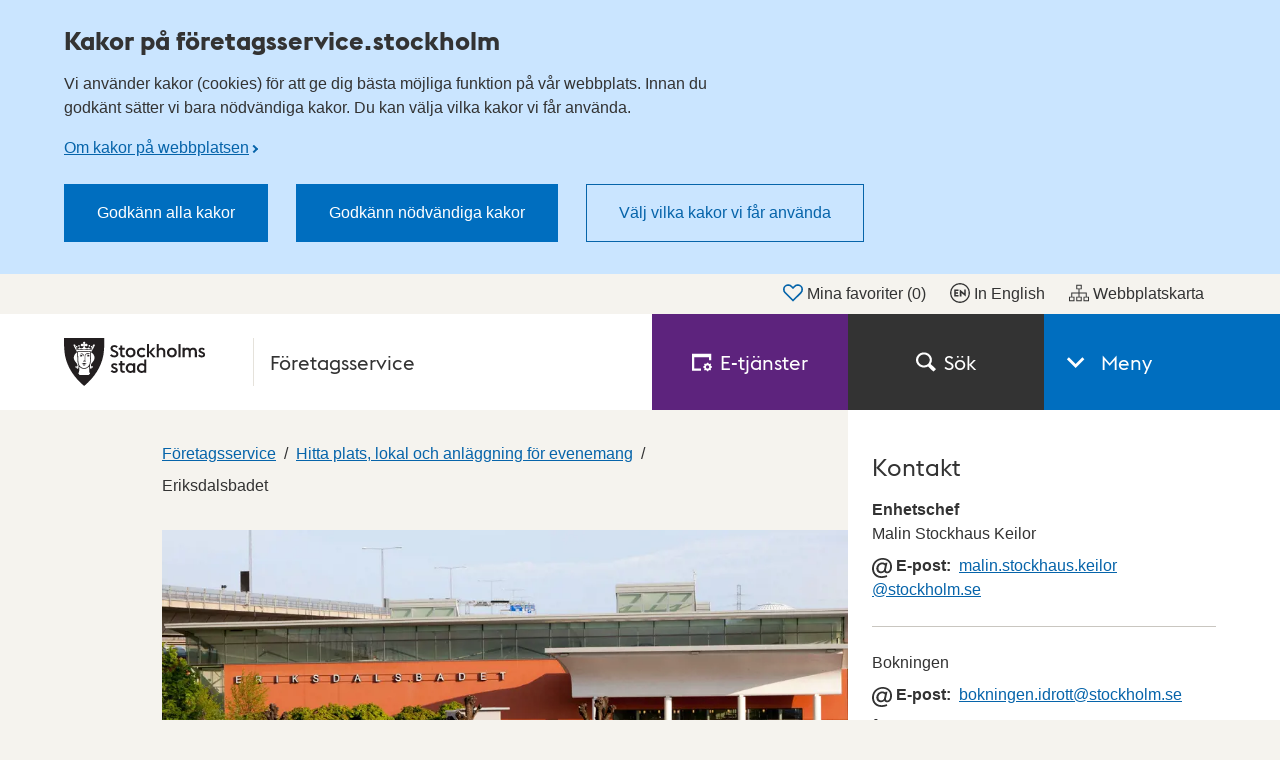

--- FILE ---
content_type: text/css
request_url: https://static.stockholm.se/karta/1.6.0/css/s-map.min.css
body_size: 13357
content:
@charset "UTF-8";
/*!
 * s-map v.1.6.0
 * CSS OpenLayers v.5.3.0
 */.s-map .icon-map-pin{background-image:url("data:image/svg+xml;charset=US-ASCII,%3C%3Fxml%20version%3D%221.0%22%20encoding%3D%22utf-8%22%3F%3E%3C!DOCTYPE%20svg%20PUBLIC%20%22-%2F%2FW3C%2F%2FDTD%20SVG%201.1%2F%2FEN%22%20%22http%3A%2F%2Fwww.w3.org%2FGraphics%2FSVG%2F1.1%2FDTD%2Fsvg11.dtd%22%3E%3Csvg%20version%3D%221.1%22%20id%3D%22Layer_1%22%20xmlns%3D%22http%3A%2F%2Fwww.w3.org%2F2000%2Fsvg%22%20xmlns%3Axlink%3D%22http%3A%2F%2Fwww.w3.org%2F1999%2Fxlink%22%20x%3D%220px%22%20y%3D%220px%22%20%20width%3D%2224px%22%20height%3D%2224px%22%20viewBox%3D%220%200%2024%2024%22%20style%3D%22enable-background%3Anew%200%200%2024%2024%3B%22%20xml%3Aspace%3D%22preserve%22%3E%3Cg%20id%3D%22ic_x5F_chevron_x5F_left%22%20style%3D%22opacity%3A0.54%3B%22%3E%3C%2Fg%3E%3Cg%20id%3D%22ic_x5F_chevron_x5F_right%22%20style%3D%22opacity%3A0.54%3B%22%3E%3C%2Fg%3E%3Cg%20id%3D%22ic_x5F_close%22%20style%3D%22opacity%3A0.54%3B%22%3E%3C%2Fg%3E%3Cg%20id%3D%22ic_x5F_expand_x5F_less%22%20style%3D%22opacity%3A0.54%3B%22%3E%3C%2Fg%3E%3Cg%20id%3D%22ic_x5F_expand_x5F_more%22%20style%3D%22opacity%3A0.54%3B%22%3E%3C%2Fg%3E%3Cg%20id%3D%22ic_x5F_add%22%20style%3D%22opacity%3A0.54%3B%22%3E%3C%2Fg%3E%3Cg%3E%20%3Cpath%20d%3D%22M12%2C2C8.4%2C2%2C5.4%2C4.9%2C5.4%2C8.4C5.4%2C13.3%2C12%2C22%2C12%2C22s6.6-8.7%2C6.6-13.6C18.6%2C4.9%2C15.6%2C2%2C12%2C2z%20M12%2C10.9%20%20c-1.4%2C0-2.5-1.1-2.5-2.5c0-1.4%2C1.1-2.5%2C2.5-2.5c1.4%2C0%2C2.5%2C1.1%2C2.5%2C2.5C14.5%2C9.8%2C13.4%2C10.9%2C12%2C10.9z%22%2F%3E%3C%2Fg%3E%3C%2Fsvg%3E");background-repeat:no-repeat}.s-map .icon-map-pin-light{background-image:url("data:image/svg+xml;charset=US-ASCII,%3C%3Fxml%20version%3D%221.0%22%20encoding%3D%22utf-8%22%3F%3E%3Csvg%20version%3D%221.1%22%20id%3D%22Layer_1%22%20xmlns%3D%22http%3A%2F%2Fwww.w3.org%2F2000%2Fsvg%22%20xmlns%3Axlink%3D%22http%3A%2F%2Fwww.w3.org%2F1999%2Fxlink%22%20x%3D%220px%22%20y%3D%220px%22%20width%3D%2224px%22%20height%3D%2224px%22%20viewBox%3D%220%200%2024%2024%22%20style%3D%22enable-background%3Anew%200%200%2024%2024%3B%22%20xml%3Aspace%3D%22preserve%22%3E%3Cg%20id%3D%22ic_x5F_chevron_x5F_left%22%20style%3D%22opacity%3A0.54%3B%22%20fill%3D%22%23ffffff%22%3E%3C%2Fg%3E%3Cg%20id%3D%22ic_x5F_chevron_x5F_right%22%20style%3D%22opacity%3A0.54%3B%22%20fill%3D%22%23ffffff%22%3E%3C%2Fg%3E%3Cg%20id%3D%22ic_x5F_close%22%20style%3D%22opacity%3A0.54%3B%22%20fill%3D%22%23ffffff%22%3E%3C%2Fg%3E%3Cg%20id%3D%22ic_x5F_expand_x5F_less%22%20style%3D%22opacity%3A0.54%3B%22%20fill%3D%22%23ffffff%22%3E%3C%2Fg%3E%3Cg%20id%3D%22ic_x5F_expand_x5F_more%22%20style%3D%22opacity%3A0.54%3B%22%20fill%3D%22%23ffffff%22%3E%3C%2Fg%3E%3Cg%20id%3D%22ic_x5F_add%22%20style%3D%22opacity%3A0.54%3B%22%20fill%3D%22%23ffffff%22%3E%3C%2Fg%3E%3Cg%20fill%3D%22%23ffffff%22%3E%20%3Cpath%20d%3D%22M12%2C2C8.4%2C2%2C5.4%2C4.9%2C5.4%2C8.4C5.4%2C13.3%2C12%2C22%2C12%2C22s6.6-8.7%2C6.6-13.6C18.6%2C4.9%2C15.6%2C2%2C12%2C2z%20M12%2C10.9%20%20c-1.4%2C0-2.5-1.1-2.5-2.5c0-1.4%2C1.1-2.5%2C2.5-2.5c1.4%2C0%2C2.5%2C1.1%2C2.5%2C2.5C14.5%2C9.8%2C13.4%2C10.9%2C12%2C10.9z%22%20fill%3D%22%23ffffff%22%3E%3C%2Fpath%3E%3C%2Fg%3E%3C%2Fsvg%3E");background-repeat:no-repeat}.s-map .icon-map-layers{background-image:url("[data-uri]");background-repeat:no-repeat}.s-map .icon-map-layers-light{background-image:url("[data-uri]");background-repeat:no-repeat}.s-map .icon-plus-light{background-image:url("data:image/svg+xml;charset=US-ASCII,%3C%3Fxml%20version%3D%221.0%22%20encoding%3D%22utf-8%22%3F%3E%3Csvg%20version%3D%221.1%22%20id%3D%22Layer_1%22%20xmlns%3D%22http%3A%2F%2Fwww.w3.org%2F2000%2Fsvg%22%20xmlns%3Axlink%3D%22http%3A%2F%2Fwww.w3.org%2F1999%2Fxlink%22%20x%3D%220px%22%20y%3D%220px%22%20width%3D%2224px%22%20height%3D%2224px%22%20viewBox%3D%220%200%2024%2024%22%20style%3D%22enable-background%3Anew%200%200%2024%2024%3B%22%20xml%3Aspace%3D%22preserve%22%3E%3Cg%20id%3D%22ic_x5F_chevron_x5F_left%22%20style%3D%22opacity%3A0.54%3B%22%20fill%3D%22%23ffffff%22%3E%3C%2Fg%3E%3Cg%20id%3D%22ic_x5F_chevron_x5F_right%22%20style%3D%22opacity%3A0.54%3B%22%20fill%3D%22%23ffffff%22%3E%3C%2Fg%3E%3Cg%20id%3D%22ic_x5F_close%22%20style%3D%22opacity%3A0.54%3B%22%20fill%3D%22%23ffffff%22%3E%3C%2Fg%3E%3Cg%20id%3D%22ic_x5F_expand_x5F_less%22%20style%3D%22opacity%3A0.54%3B%22%20fill%3D%22%23ffffff%22%3E%3C%2Fg%3E%3Cg%20id%3D%22ic_x5F_expand_x5F_more%22%20style%3D%22opacity%3A0.54%3B%22%20fill%3D%22%23ffffff%22%3E%3C%2Fg%3E%3Cg%20id%3D%22ic_x5F_add%22%20style%3D%22opacity%3A0.54%3B%22%20fill%3D%22%23ffffff%22%3E%3C%2Fg%3E%3Cg%20fill%3D%22%23ffffff%22%3E%20%3Cpath%20d%3D%22M18.8%2C13h-6v6h-2v-6h-6v-2h6V5h2v6h6V13z%22%20fill%3D%22%23ffffff%22%3E%3C%2Fpath%3E%3C%2Fg%3E%3C%2Fsvg%3E");background-repeat:no-repeat}.s-map .icon-minus-light{background-image:url("data:image/svg+xml;charset=US-ASCII,%3C%3Fxml%20version%3D%221.0%22%20encoding%3D%22utf-8%22%3F%3E%3Csvg%20version%3D%221.1%22%20id%3D%22Layer_1%22%20xmlns%3D%22http%3A%2F%2Fwww.w3.org%2F2000%2Fsvg%22%20xmlns%3Axlink%3D%22http%3A%2F%2Fwww.w3.org%2F1999%2Fxlink%22%20x%3D%220px%22%20y%3D%220px%22%20width%3D%2224px%22%20height%3D%2224px%22%20viewBox%3D%220%200%2024%2024%22%20style%3D%22enable-background%3Anew%200%200%2024%2024%3B%22%20xml%3Aspace%3D%22preserve%22%3E%3Cg%20id%3D%22ic_x5F_chevron_x5F_left%22%20style%3D%22opacity%3A0.54%3B%22%20fill%3D%22%23ffffff%22%3E%3C%2Fg%3E%3Cg%20id%3D%22ic_x5F_chevron_x5F_right%22%20style%3D%22opacity%3A0.54%3B%22%20fill%3D%22%23ffffff%22%3E%3C%2Fg%3E%3Cg%20id%3D%22ic_x5F_close%22%20style%3D%22opacity%3A0.54%3B%22%20fill%3D%22%23ffffff%22%3E%3C%2Fg%3E%3Cg%20id%3D%22ic_x5F_expand_x5F_less%22%20style%3D%22opacity%3A0.54%3B%22%20fill%3D%22%23ffffff%22%3E%3C%2Fg%3E%3Cg%20id%3D%22ic_x5F_expand_x5F_more%22%20style%3D%22opacity%3A0.54%3B%22%20fill%3D%22%23ffffff%22%3E%3C%2Fg%3E%3Cg%20id%3D%22ic_x5F_add%22%20style%3D%22opacity%3A0.54%3B%22%20fill%3D%22%23ffffff%22%3E%3C%2Fg%3E%3Cpath%20d%3D%22M18.8%2C10.5v2h-14v-2H18.8z%22%20fill%3D%22%23ffffff%22%3E%3C%2Fpath%3E%3C%2Fsvg%3E");background-repeat:no-repeat}.s-map .icon-position-light{background-image:url("data:image/svg+xml;charset%3DUS-ASCII,%3Csvg%20xmlns%3D%22http%3A%2F%2Fwww.w3.org%2F2000%2Fsvg%22%20width%3D%2216px%22%20height%3D%2225px%22%20viewBox%3D%220%200%2016%2025%22%3E%20%20%3Cpath%20fill%3D%22%23FFF%22%20d%3D%22M11%2019.1l-.5%201c2.8.3%204.4%201.2%204.4%201.8%200%20.8-2.7%202-6.9%202s-6.9-1.2-6.9-2c0-.7%202.3-1.8%206-2l.9%201.8L14%2010c.6-1%20.9-2.1.9-3.3C14.9%203%2011.8%200%208%200%204.2%200%201.1%203%201.1%206.7c0%201.2.3%202.3.9%203.3l4.6%209c-3.5.2-6.6%201.2-6.6%203%200%202%204%203%208%203s8-1%208-3c0-1.5-2.2-2.5-5-2.9zM5.1%205.9C5.1%204.3%206.4%203%208%203c1.6%200%202.9%201.3%202.9%202.8%200%201.5-1.3%202.8-2.9%202.8-1.6.1-2.9-1.2-2.9-2.7z%22%2F%3E%3C%2Fsvg%3E");background-repeat:no-repeat}.s-map .icon-my-position{background-image:url("data:image/svg+xml;charset%3DUS-ASCII,%3Csvg%20xmlns%3D%22http%3A%2F%2Fwww.w3.org%2F2000%2Fsvg%22%20width%3D%2220%22%20height%3D%2220%22%20viewBox%3D%220%200%2020%2020%22%3E%20%20%3Cpath%20fill%3D%22%23000%22%20d%3D%22M10%202.3c-4.2%200-7.7%203.5-7.7%207.7s3.5%207.7%207.7%207.7%207.7-3.5%207.7-7.7-3.5-7.7-7.7-7.7zm0%2013.4c-3.1%200-5.7-2.5-5.7-5.7%200-3.1%202.5-5.7%205.7-5.7s5.7%202.5%205.7%205.7c0%203.1-2.6%205.7-5.7%205.7z%22%2F%3E%20%20%3Cpath%20fill%3D%22%23000%22%20d%3D%22M10.8%200H9.2v2.9h1.6zM9.2%2020h1.6v-3.1H9.2zM16.9%209.2v1.6H20V9.2zM0%209.2v1.5h3.1V9.2z%22%2F%3E%20%20%3Ccircle%20fill%3D%22%23000%22%20cx%3D%2210%22%20cy%3D%2210%22%20r%3D%223.1%22%2F%3E%3C%2Fsvg%3E");background-repeat:no-repeat}.s-map .icon-my-position-light{background-image:url("data:image/svg+xml;charset%3DUS-ASCII,%3Csvg%20xmlns%3D%22http%3A%2F%2Fwww.w3.org%2F2000%2Fsvg%22%20width%3D%2220%22%20height%3D%2220%22%20viewBox%3D%220%200%2020%2020%22%3E%20%20%3Cpath%20fill%3D%22%23FFF%22%20d%3D%22M10%202.3c-4.2%200-7.7%203.5-7.7%207.7s3.5%207.7%207.7%207.7%207.7-3.5%207.7-7.7-3.5-7.7-7.7-7.7zm0%2013.4c-3.1%200-5.7-2.5-5.7-5.7%200-3.1%202.5-5.7%205.7-5.7s5.7%202.5%205.7%205.7c0%203.1-2.6%205.7-5.7%205.7z%22%2F%3E%20%20%3Cpath%20fill%3D%22%23FFF%22%20d%3D%22M10.8%200H9.2v2.9h1.6zM9.2%2020h1.6v-3.1H9.2zM16.9%209.2v1.6H20V9.2zM0%209.2v1.5h3.1V9.2z%22%2F%3E%20%20%3Ccircle%20fill%3D%22%23FFF%22%20cx%3D%2210%22%20cy%3D%2210%22%20r%3D%223.1%22%2F%3E%3C%2Fsvg%3E");background-repeat:no-repeat}.s-map .icon-tools-light{background-image:url("data:image/svg+xml;charset=US-ASCII,%3C%3Fxml%20version%3D%221.0%22%20encoding%3D%22utf-8%22%3F%3E%3Csvg%20version%3D%221.1%22%20id%3D%22Layer_1%22%20xmlns%3D%22http%3A%2F%2Fwww.w3.org%2F2000%2Fsvg%22%20xmlns%3Axlink%3D%22http%3A%2F%2Fwww.w3.org%2F1999%2Fxlink%22%20x%3D%220px%22%20y%3D%220px%22%20width%3D%2224px%22%20height%3D%2224px%22%20viewBox%3D%220%200%2024%2024%22%20style%3D%22enable-background%3Anew%200%200%2024%2024%3B%22%20xml%3Aspace%3D%22preserve%22%3E%3Cpath%20class%3D%22cls-1%22%20d%3D%22M18.3%2C7.5l1.06-.43%2C1-1.29L19%2C4.51l-1.29%2C1-.42%2C1.06L14.15%2C9.71l1%2C.91Zm1.87%2C8.67-5.77-5L14.2%2C11%2C12.56%2C9.53c.2-1%2C.56-3.59-.9-5A5%2C5%2C0%2C0%2C0%2C8.07%2C3a5.12%2C5.12%2C0%2C0%2C0-1%2C.1.25.25%2C0%2C0%2C0-.19.17A.25.25%2C0%2C0%2C0%2C7%2C3.52L9.13%2C5.69l.44%2C2.1L7.79%2C9.56l-2.1-.43L3.52%2C7a.25.25%2C0%2C0%2C0-.25-.06.25.25%2C0%2C0%2C0-.17.19%2C5.06%2C5.06%2C0%2C0%2C0%2C1.39%2C4.58%2C4.44%2C4.44%2C0%2C0%2C0%2C3.22%2C1.09h0a9.14%2C9.14%2C0%2C0%2C0%2C1.83-.19l6.62%2C7.6a2.83%2C2.83%2C0%2C1%2C0%2C4-4Zm-1.5%2C2.49a.7.7%2C0%2C0%2C1-1%2C0h0a.7.7%2C0%2C1%2C1%2C1-1h0A.7.7%2C0%2C0%2C1%2C18.67%2C18.66ZM9.18%2C13.93a.65.65%2C0%2C0%2C0-.91%2C0L4%2C18.17a.65.65%2C0%2C0%2C0%2C0%2C.91l1.65%2C1.65a.65.65%2C0%2C0%2C0%2C.91%2C0l4.11-4.11a.65.65%2C0%2C0%2C0%2C0-.91Z%22%20fill%3D%22%23ffffff%22%3E%3C%2Fpath%3E%3C%2Fsvg%3E");background-repeat:no-repeat}.s-map .icon-information{background-image:url("[data-uri]");background-repeat:no-repeat}.s-map .icon-information-light{background-image:url("[data-uri]");background-repeat:no-repeat}.s-map .icon-fullscreen{background-image:url("[data-uri]");background-repeat:no-repeat}.s-map .icon-fullscreen-light{background-image:url("[data-uri]");background-repeat:no-repeat}.s-map .icon-fullscreen-exit{background-image:url("[data-uri]");background-repeat:no-repeat}.s-map .icon-fullscreen-exit-light{background-image:url("[data-uri]");background-repeat:no-repeat}.s-map .icon-map-light{background-image:url("data:image/svg+xml;charset%3DUS-ASCII,%3C%3Fxml%20version%3D%221.0%22%20encoding%3D%22utf-8%22%3F%3E%3Csvg%20version%3D%221.1%22%20id%3D%22Layer_1%22%20xmlns%3D%22http%3A%2F%2Fwww.w3.org%2F2000%2Fsvg%22%20xmlns%3Axlink%3D%22http%3A%2F%2Fwww.w3.org%2F1999%2Fxlink%22%20x%3D%220px%22%20y%3D%220px%22%20width%3D%2243px%22%20height%3D%2234px%22%20viewBox%3D%220%200%2043%2034%22%20enable-background%3D%22new%200%200%2043%2034%22%20xml%3Aspace%3D%22preserve%22%3E%3Cpath%20fill%3D%22%23ffffff%22%20d%3D%22M43%2C31.8l-4.9-4.6c0.7-1.1%2C1.1-2.3%2C1.1-3.7c0-3.8-3.3-6.8-7.3-6.8c-4%2C0-7.3%2C3.1-7.3%2C6.8%20c0%2C3.8%2C3.3%2C6.8%2C7.3%2C6.8c1.4%2C0%2C2.6-0.4%2C3.7-1l4.9%2C4.7L43%2C31.8z%20M27.4%2C23.5c0-2.3%2C2.1-4.3%2C4.6-4.3c2.5%2C0%2C4.6%2C1.9%2C4.6%2C4.3%20c0%2C2.3-2.1%2C4.3-4.6%2C4.3C29.4%2C27.8%2C27.4%2C25.8%2C27.4%2C23.5z%20M21.5%2C24L20%2C23V4l6%2C4v6c0.4-0.2%2C1.3%2C0%2C2%2C0V8l7-3v9c1%2C0.3%2C1.9%2C0.7%2C3%2C1L37.9%2C0%20L27%2C5l-8-5l-9%2C5.1L0%2C0v25.3l10%2C5.3l8.6-5.3l3.9%2C2.3C22%2C26.6%2C21.6%2C25.3%2C21.5%2C24z%20M9%2C27l-6-3V5l6%2C3V27z%20M18%2C23l-7%2C4V8l7-3.9v18.5%20L18%2C23z%22%3E%3C%2Fpath%3E%3C%2Fsvg%3E");background-repeat:no-repeat}.s-map .icon-close,.s-map .s-map-search-autocomplete .s-map-search-reset,.s-map-search-autocomplete .s-map .s-map-search-reset{background-image:url("data:image/svg+xml;charset=US-ASCII,%3C%3Fxml%20version%3D%221.0%22%20encoding%3D%22utf-8%22%3F%3E%3C!DOCTYPE%20svg%20PUBLIC%20%22-%2F%2FW3C%2F%2FDTD%20SVG%201.1%2F%2FEN%22%20%22http%3A%2F%2Fwww.w3.org%2FGraphics%2FSVG%2F1.1%2FDTD%2Fsvg11.dtd%22%3E%3Csvg%20version%3D%221.1%22%20id%3D%22Layer_1%22%20xmlns%3D%22http%3A%2F%2Fwww.w3.org%2F2000%2Fsvg%22%20xmlns%3Axlink%3D%22http%3A%2F%2Fwww.w3.org%2F1999%2Fxlink%22%20x%3D%220px%22%20y%3D%220px%22%20%20width%3D%2224px%22%20height%3D%2224px%22%20viewBox%3D%220%200%2024%2024%22%20style%3D%22enable-background%3Anew%200%200%2024%2024%3B%22%20xml%3Aspace%3D%22preserve%22%3E%3Cg%20id%3D%22ic_x5F_chevron_x5F_left%22%20style%3D%22opacity%3A0.54%3B%22%3E%3C%2Fg%3E%3Cg%20id%3D%22ic_x5F_chevron_x5F_right%22%20style%3D%22opacity%3A0.54%3B%22%3E%3C%2Fg%3E%3Cg%20id%3D%22ic_x5F_close%22%20style%3D%22opacity%3A0.54%3B%22%3E%3C%2Fg%3E%3Cg%20id%3D%22ic_x5F_expand_x5F_less%22%20style%3D%22opacity%3A0.54%3B%22%3E%3C%2Fg%3E%3Cg%20id%3D%22ic_x5F_expand_x5F_more%22%20style%3D%22opacity%3A0.54%3B%22%3E%3C%2Fg%3E%3Cg%20id%3D%22ic_x5F_add%22%20style%3D%22opacity%3A0.54%3B%22%3E%3C%2Fg%3E%3Cg%3E%20%3Cpolygon%20points%3D%2219%2C6.4%2017.6%2C5%2012%2C10.6%206.4%2C5%205%2C6.4%2010.6%2C12%205%2C17.6%206.4%2C19%2012%2C13.4%2017.6%2C19%2019%2C17.6%2013.4%2C12%20%20%20%20%22%2F%3E%3C%2Fg%3E%3C%2Fsvg%3E")!important;background-repeat:no-repeat}.s-map .icon-close-light{background-image:url("data:image/svg+xml;charset%3DUS-ASCII,%3C%3Fxml%20version%3D%221.0%22%20encoding%3D%22utf-8%22%3F%3E%3C!DOCTYPE%20svg%20PUBLIC%20%22-%2F%2FW3C%2F%2FDTD%20SVG%201.1%2F%2FEN%22%20%22http%3A%2F%2Fwww.w3.org%2FGraphics%2FSVG%2F1.1%2FDTD%2Fsvg11.dtd%22%3E%3Csvg%20version%3D%221.1%22%20id%3D%22Layer_1%22%20xmlns%3D%22http%3A%2F%2Fwww.w3.org%2F2000%2Fsvg%22%20xmlns%3Axlink%3D%22http%3A%2F%2Fwww.w3.org%2F1999%2Fxlink%22%20x%3D%220px%22%20y%3D%220px%22%20%20width%3D%2224px%22%20height%3D%2224px%22%20viewBox%3D%220%200%2024%2024%22%20style%3D%22enable-background%3Anew%200%200%2024%2024%3Bfill%3A%23ffffff%3B%22%20xml%3Aspace%3D%22preserve%22%3E%3Cg%20id%3D%22ic_x5F_chevron_x5F_left%22%20style%3D%22opacity%3A0.54%3Bfill%3A%23ffffff%3B%22%3E%3C%2Fg%3E%3Cg%20id%3D%22ic_x5F_chevron_x5F_right%22%20style%3D%22opacity%3A0.54%3Bfill%3A%23ffffff%3B%22%3E%3C%2Fg%3E%3Cg%20id%3D%22ic_x5F_close%22%20style%3D%22opacity%3A0.54%3Bfill%3A%23ffffff%3B%22%3E%3C%2Fg%3E%3Cg%20id%3D%22ic_x5F_expand_x5F_less%22%20style%3D%22opacity%3A0.54%3Bfill%3A%23ffffff%3B%22%3E%3C%2Fg%3E%3Cg%20id%3D%22ic_x5F_expand_x5F_more%22%20style%3D%22opacity%3A0.54%3Bfill%3A%23ffffff%3B%22%3E%3C%2Fg%3E%3Cg%20id%3D%22ic_x5F_add%22%20style%3D%22opacity%3A0.54%3Bfill%3A%23ffffff%3B%22%3E%3C%2Fg%3E%3Cg%3E%20%3Cpolygon%20points%3D%2219%2C6.4%2017.6%2C5%2012%2C10.6%206.4%2C5%205%2C6.4%2010.6%2C12%205%2C17.6%206.4%2C19%2012%2C13.4%2017.6%2C19%2019%2C17.6%2013.4%2C12%20%20%20%20%22%2F%3E%3C%2Fg%3E%3C%2Fsvg%3E");background-repeat:no-repeat}.s-map .icon-map-poi{background-image:url("[data-uri]");background-repeat:no-repeat}.s-map .icon-map-poi-cluster{background-image:url("[data-uri]");background-repeat:no-repeat}.s-map .icon-search-light{background-image:url("data:image/svg+xml;charset=US-ASCII,%3C%3Fxml%20version%3D%221.0%22%20encoding%3D%22utf-8%22%3F%3E%3Csvg%20version%3D%221.1%22%20id%3D%22Layer_1%22%20xmlns%3D%22http%3A%2F%2Fwww.w3.org%2F2000%2Fsvg%22%20xmlns%3Axlink%3D%22http%3A%2F%2Fwww.w3.org%2F1999%2Fxlink%22%20x%3D%220px%22%20y%3D%220px%22%20width%3D%2224px%22%20height%3D%2224px%22%20viewBox%3D%220%200%2024%2024%22%20style%3D%22enable-background%3Anew%200%200%2024%2024%3B%22%20xml%3Aspace%3D%22preserve%22%3E%3Cg%20id%3D%22ic_x5F_chevron_x5F_left%22%20style%3D%22opacity%3A0.54%3B%22%20fill%3D%22%23ffffff%22%3E%3C%2Fg%3E%3Cg%20id%3D%22ic_x5F_chevron_x5F_right%22%20style%3D%22opacity%3A0.54%3B%22%20fill%3D%22%23ffffff%22%3E%3C%2Fg%3E%3Cg%20id%3D%22ic_x5F_close%22%20style%3D%22opacity%3A0.54%3B%22%20fill%3D%22%23ffffff%22%3E%3C%2Fg%3E%3Cg%20id%3D%22ic_x5F_expand_x5F_less%22%20style%3D%22opacity%3A0.54%3B%22%20fill%3D%22%23ffffff%22%3E%3C%2Fg%3E%3Cg%20id%3D%22ic_x5F_expand_x5F_more%22%20style%3D%22opacity%3A0.54%3B%22%20fill%3D%22%23ffffff%22%3E%3C%2Fg%3E%3Cg%20id%3D%22ic_x5F_add%22%20style%3D%22opacity%3A0.54%3B%22%20fill%3D%22%23ffffff%22%3E%3C%2Fg%3E%3Cg%20fill%3D%22%23ffffff%22%3E%20%3Cg%20fill%3D%22%23ffffff%22%3E%20%20%3Cg%20fill%3D%22%23ffffff%22%3E%20%20%20%3Cg%20fill%3D%22%23ffffff%22%3E%20%20%20%20%3Cpath%20d%3D%22M22%2C20.2l-5.9-5.7c1.1-1.3%2C1.7-3%2C1.7-4.8c0-4.3-3.5-7.7-7.9-7.7C5.5%2C2%2C2%2C5.5%2C2%2C9.7%20%20%20%20%20c0%2C4.3%2C3.5%2C7.7%2C7.9%2C7.7c1.6%2C0%2C3-0.5%2C4.3-1.2l6%2C5.8L22%2C20.2z%20M4.4%2C9.7c0-2.9%2C2.5-5.3%2C5.5-5.3c3%2C0%2C5.5%2C2.4%2C5.5%2C5.3%20%20%20%20%20c0%2C2.9-2.5%2C5.3-5.5%2C5.3C6.9%2C15.1%2C4.4%2C12.7%2C4.4%2C9.7z%22%20fill%3D%22%23ffffff%22%3E%3C%2Fpath%3E%20%20%20%3C%2Fg%3E%20%20%3C%2Fg%3E%20%3C%2Fg%3E%3C%2Fg%3E%3C%2Fsvg%3E");background-repeat:no-repeat}.s-map .icon-map-print{background-image:url("[data-uri]");background-repeat:no-repeat}.s-map .icon-map-select-area{background-image:url("data:image/svg+xml;charset=US-ASCII,%3C%3Fxml%20version%3D%221.0%22%20encoding%3D%22utf-8%22%3F%3E%3C!DOCTYPE%20svg%20PUBLIC%20%22-%2F%2FW3C%2F%2FDTD%20SVG%201.1%2F%2FEN%22%20%22http%3A%2F%2Fwww.w3.org%2FGraphics%2FSVG%2F1.1%2FDTD%2Fsvg11.dtd%22%3E%3Csvg%20version%3D%221.1%22%20id%3D%22Layer_1%22%20xmlns%3D%22http%3A%2F%2Fwww.w3.org%2F2000%2Fsvg%22%20xmlns%3Axlink%3D%22http%3A%2F%2Fwww.w3.org%2F1999%2Fxlink%22%20x%3D%220px%22%20y%3D%220px%22%20%20width%3D%2224px%22%20height%3D%2224px%22%20viewBox%3D%220%200%2024%2024%22%20style%3D%22enable-background%3Anew%200%200%2024%2024%3B%22%20xml%3Aspace%3D%22preserve%22%3E%3Cg%20id%3D%22ic_x5F_chevron_x5F_left%22%20style%3D%22opacity%3A0.54%3B%22%3E%3C%2Fg%3E%3Cg%20id%3D%22ic_x5F_chevron_x5F_right%22%20style%3D%22opacity%3A0.54%3B%22%3E%3C%2Fg%3E%3Cg%20id%3D%22ic_x5F_close%22%20style%3D%22opacity%3A0.54%3B%22%3E%3C%2Fg%3E%3Cg%20id%3D%22ic_x5F_expand_x5F_less%22%20style%3D%22opacity%3A0.54%3B%22%3E%3C%2Fg%3E%3Cg%20id%3D%22ic_x5F_expand_x5F_more%22%20style%3D%22opacity%3A0.54%3B%22%3E%3C%2Fg%3E%3Cg%20id%3D%22ic_x5F_add%22%20style%3D%22opacity%3A0.54%3B%22%3E%3C%2Fg%3E%3Cg%3E%20%3Cg%3E%20%20%3Cpath%20d%3D%22M13.8%2C7.1c-2.4%2C0-4.4%2C1.9-4.4%2C4.3c0%2C3.3%2C4.4%2C9.1%2C4.4%2C9.1s4.4-5.9%2C4.4-9.1%20%20%20C18.2%2C9.1%2C16.2%2C7.1%2C13.8%2C7.1z%20M13.8%2C13.1c-0.9%2C0-1.7-0.7-1.7-1.7s0.7-1.7%2C1.7-1.7c0.9%2C0%2C1.7%2C0.7%2C1.7%2C1.7S14.7%2C13.1%2C13.8%2C13.1z%22%2F%3E%20%20%3Cpolygon%20points%3D%223%2C3.4%203%2C19.4%2010.5%2C19.4%209.9%2C18.1%204.5%2C18.1%204.5%2C4.7%2019.5%2C4.7%2019.5%2C18.1%2017.7%2C18.1%20%20%20%2017.2%2C19.4%2021%2C19.4%2021%2C3.4%20%20%20%22%2F%3E%20%3C%2Fg%3E%3C%2Fg%3E%3C%2Fsvg%3E");background-repeat:no-repeat}.s-map .icon-map-select-area-light{background-image:url("data:image/svg+xml;charset=US-ASCII,%3C%3Fxml%20version%3D%221.0%22%20encoding%3D%22utf-8%22%3F%3E%3Csvg%20version%3D%221.1%22%20id%3D%22Layer_1%22%20xmlns%3D%22http%3A%2F%2Fwww.w3.org%2F2000%2Fsvg%22%20xmlns%3Axlink%3D%22http%3A%2F%2Fwww.w3.org%2F1999%2Fxlink%22%20x%3D%220px%22%20y%3D%220px%22%20width%3D%2224px%22%20height%3D%2224px%22%20viewBox%3D%220%200%2024%2024%22%20style%3D%22enable-background%3Anew%200%200%2024%2024%3B%22%20xml%3Aspace%3D%22preserve%22%3E%3Cg%20id%3D%22ic_x5F_chevron_x5F_left%22%20style%3D%22opacity%3A0.54%3B%22%20fill%3D%22%23ffffff%22%3E%3C%2Fg%3E%3Cg%20id%3D%22ic_x5F_chevron_x5F_right%22%20style%3D%22opacity%3A0.54%3B%22%20fill%3D%22%23ffffff%22%3E%3C%2Fg%3E%3Cg%20id%3D%22ic_x5F_close%22%20style%3D%22opacity%3A0.54%3B%22%20fill%3D%22%23ffffff%22%3E%3C%2Fg%3E%3Cg%20id%3D%22ic_x5F_expand_x5F_less%22%20style%3D%22opacity%3A0.54%3B%22%20fill%3D%22%23ffffff%22%3E%3C%2Fg%3E%3Cg%20id%3D%22ic_x5F_expand_x5F_more%22%20style%3D%22opacity%3A0.54%3B%22%20fill%3D%22%23ffffff%22%3E%3C%2Fg%3E%3Cg%20id%3D%22ic_x5F_add%22%20style%3D%22opacity%3A0.54%3B%22%20fill%3D%22%23ffffff%22%3E%3C%2Fg%3E%3Cg%20fill%3D%22%23ffffff%22%3E%20%3Cg%20fill%3D%22%23ffffff%22%3E%20%20%3Cpath%20d%3D%22M13.8%2C7.1c-2.4%2C0-4.4%2C1.9-4.4%2C4.3c0%2C3.3%2C4.4%2C9.1%2C4.4%2C9.1s4.4-5.9%2C4.4-9.1%20%20%20C18.2%2C9.1%2C16.2%2C7.1%2C13.8%2C7.1z%20M13.8%2C13.1c-0.9%2C0-1.7-0.7-1.7-1.7s0.7-1.7%2C1.7-1.7c0.9%2C0%2C1.7%2C0.7%2C1.7%2C1.7S14.7%2C13.1%2C13.8%2C13.1z%22%20fill%3D%22%23ffffff%22%3E%3C%2Fpath%3E%20%20%3Cpolygon%20points%3D%223%2C3.4%203%2C19.4%2010.5%2C19.4%209.9%2C18.1%204.5%2C18.1%204.5%2C4.7%2019.5%2C4.7%2019.5%2C18.1%2017.7%2C18.1%20%20%20%2017.2%2C19.4%2021%2C19.4%2021%2C3.4%20%20%20%22%20fill%3D%22%23ffffff%22%3E%3C%2Fpolygon%3E%20%3C%2Fg%3E%3C%2Fg%3E%3C%2Fsvg%3E");background-repeat:no-repeat}.s-map .icon-map-measure{background-image:url("[data-uri]");background-repeat:no-repeat}.s-map .icon-show-more,.s-map .s-map-container .s-map-panel .s-map-panel-searchresult .s-map-searchresult-show-more .s-map-btn-link{background-image:url("[data-uri]");background-repeat:no-repeat}.s-map .icon-map-draw-line{background-image:url("[data-uri]");background-repeat:no-repeat}.s-map .icon-map-draw-poly{background-image:url("[data-uri]");background-repeat:no-repeat}.s-map .icon-map-settings{background-image:url("[data-uri]");background-repeat:no-repeat}.s-map .icon-map-trashcan{background-image:url("[data-uri]");background-repeat:no-repeat}.s-map .icon-map-upload{background-image:url("[data-uri]");background-repeat:no-repeat}.s-map .icon-map-share-light{background-image:url("data:image/svg+xml;charset=utf-8,%3Csvg xmlns='http://www.w3.org/2000/svg' viewBox='0 0 24 24'%3E%3Cpath fill='%23fff' d='M17.1 14.4c-.9 0-1.7.4-2.2 1l-4.2-3c.3-.5.5-1.2.5-1.9 0-.5-.1-.9-.2-1.3l3.9-1.8c.4.7 1.2 1.2 2.1 1.2 1.4 0 2.5-1.1 2.5-2.5S18.4 3.6 17 3.6s-2.5 1.1-2.5 2.5c0 .2 0 .5.1.7l-3.9 1.8c-.5-.9-1.7-1.7-3.1-1.7-2 0-3.6 1.6-3.6 3.6s1.6 3.6 3.6 3.6c1.1 0 2.1-.5 2.8-1.3l4.2 3c-.2.4-.4.9-.4 1.4 0 1.6 1.3 2.9 2.9 2.9 1.6 0 2.9-1.3 2.9-2.9 0-1.5-1.3-2.8-2.9-2.8z'/%3E%3C/svg%3E");background-repeat:no-repeat;background-size:24px 24px}.s-map .hide,.s-map .s-map-container .s-map-btn-fullscreen[aria-expanded=false] .show-normal,.s-map .s-map-container .s-map-btn-fullscreen[aria-expanded=true] .show-fullscreen,.s-map [hidden]{display:none!important;visibility:hidden!important}@media (max-width:480px){.s-map .hide-sm{display:none!important;visibility:hidden!important}}@media (max-width:768px){.s-map .hide-md{display:none!important;visibility:hidden!important}}@media (max-width:992px){.s-map .hide-lg{display:none!important;visibility:hidden!important}}@media (max-width:1200px){.s-map .hide-xl{display:none!important;visibility:hidden!important}}.s-map .visuallyhidden{clip:rect(0 0 0 0);border:0;height:0;overflow:hidden;padding:0;visibility:hidden;width:0}@media (max-width:480px){.s-map .visuallyhidden-sm{clip:rect(0 0 0 0);border:0;height:0;overflow:hidden;padding:0;visibility:hidden;width:0}}@media (max-width:768px){.s-map .visuallyhidden-md{clip:rect(0 0 0 0);border:0;height:0;overflow:hidden;padding:0;visibility:hidden;width:0}}@media (max-width:992px){.s-map .visuallyhidden-lg{clip:rect(0 0 0 0);border:0;height:0;overflow:hidden;padding:0;visibility:hidden;width:0}}@media (max-width:1200px){.s-map .visuallyhidden-xl{clip:rect(0 0 0 0);border:0;height:0;overflow:hidden;padding:0;visibility:hidden;width:0}}.s-map .fade{opacity:0;transition:opacity .1s linear}.s-map .fade.in,.s-map .fade.show{opacity:1}.s-map .fade:not(.in),.s-map .fade:not(.show){-webkit-animation:fadeOut ease-in 1;animation:fadeOut ease-in 1;-webkit-animation-delay:.1s;animation-delay:.1s;-webkit-animation-duration:.2s;animation-duration:.2s;-webkit-animation-fill-mode:forwards;animation-fill-mode:forwards;height:0!important;margin:0!important;visibility:hidden}@-webkit-keyframes fadeOut{0%{visibility:visible}to{visibility:hidden}}@keyframes fadeOut{0%{visibility:visible}to{visibility:hidden}}.ol-scale-line,.pointer-events-none{-webkit-touch-callout:none;pointer-events:none;-webkit-user-select:none;user-select:none}.ol-box{background-color:rgba(196,0,100,.25);border:2px solid #c40064;box-sizing:border-box}.ol-mouse-position{display:none}.ol-scale-line{border:1px solid hsla(0,0%,100%,.6);bottom:16px;position:absolute;right:16px;z-index:5}.ol-scale-line .ol-scale-line-inner{background-color:hsla(0,0%,100%,.6);border:4px solid #333;border-top:none;color:#333;font-family:Stockholm Type,Open Sans,Helvetica,Arial,sans-serif;font-size:13px;font-weight:400;padding:5px 0;text-align:center;white-space:nowrap;will-change:contents,width}.ol-overlay-container{will-change:left,right,top,bottom}.ol-unsupported{display:none}.ol-unselectable,.ol-viewport{-webkit-touch-callout:none;-webkit-tap-highlight-color:transparent;-webkit-user-select:none;user-select:none}.ol-selectable{-webkit-touch-callout:default;-webkit-user-select:text;user-select:text}.ol-grabbing{cursor:grabbing}.ol-grab{cursor:move;cursor:grab}.ol-control{position:absolute}.ol-control button::-moz-focus-inner{border:none;padding:0}.ol-zoom{display:none;left:16px;top:16px}.ol-rotate{right:16px;top:16px;transition:opacity .25s linear,visibility 0s linear}.ol-rotate.ol-hidden{opacity:0;transition:opacity .25s linear,visibility 0s linear .25s;visibility:hidden}.ol-zoom-extent{left:.5em;top:4.643em}.ol-zoom-extent button{line-height:1.4em}.ol-full-screen{right:16px;top:16px}@media print{.ol-control{display:none}}.ol-compass{display:block;font-size:1.2em;font-weight:400;will-change:transform}.ol-touch .ol-control button{font-size:1.5em}.ol-touch .ol-zoom-extent{top:5.5em}.ol-attribution,.ol-overviewmap{display:none}.ol-popup{background-color:#fff;position:absolute}.ol-zoomslider{height:200px;left:16px;top:16px}.ol-zoomslider button{height:10px;position:relative}.ol-touch .ol-zoomslider{top:16px}.ol-overlaycontainer-stopevent{position:relative}.ol-control button,.s-map-btn{align-items:stretch;-webkit-appearance:button;background-color:#333;border:0 transparent;border-radius:0;box-shadow:0 0 1px rgba(0,0,0,.1),0 1px 2px rgba(0,0,0,.1),0 2px 4px rgba(0,0,0,.1);color:#fff;cursor:pointer;display:inline-block;display:flex;font-family:Stockholm Type,Arial,Helvetica,sans-serif;font-size:16px;font-weight:400;line-height:1.5;margin:0;padding:0;position:relative;text-align:center;text-decoration:none;text-transform:none;touch-action:manipulation;transition:all .2s ease-in-out;-webkit-user-select:none;user-select:none;vertical-align:middle;white-space:nowrap}.ol-control button>i,.s-map-btn>i{background-color:#333;background-position:50% 50%;display:inline-block;height:48px;line-height:1.5em;padding:1.25em;text-align:center;vertical-align:middle;width:48px}.ol-control button>span,.s-map-btn>span{background-color:#c40064;color:#fff;display:inline-block;height:48px;padding:.75em 1em;width:auto}.ol-control button:active span,.ol-control button:focus span,.ol-control button:hover span,.s-map-btn:active span,.s-map-btn:focus span,.s-map-btn:hover span{background-color:#c8126f}.ol-control .s-map-btn+button,.ol-control .s-map-btn-group+button,.ol-control button+.s-map-btn,.ol-control button+button,.s-map-btn+.s-map-btn,.s-map-btn-group+.s-map-btn{margin-left:1px}@media (min-width:768px){.ol-control .s-map-btn+button,.ol-control .s-map-btn-group+button,.ol-control button+.s-map-btn,.ol-control button+button,.s-map-btn+.s-map-btn,.s-map-btn-group+.s-map-btn{margin-left:8px}}.ol-control button.s-map-btn-active,.s-map-btn.s-map-btn-active{background-color:#fff;box-shadow:0 0 1px rgba(0,0,0,.1),0 1px 2px rgba(0,0,0,.1),0 2px 4px rgba(0,0,0,.1)}.ol-control button.s-map-btn-active i,.s-map-btn.s-map-btn-active i{background-color:#fff;color:#333}.s-map-btn-link{border:0 transparent;border-radius:0;cursor:pointer;display:inline-block;font-family:Stockholm Type,Arial,Helvetica,sans-serif;font-size:16px;font-weight:400;line-height:1.5;margin:0;padding:0;position:relative;text-align:center;text-decoration:none;text-transform:none;-webkit-user-select:none;user-select:none;vertical-align:middle;white-space:nowrap}.s-map-btn-link:active,.s-map-btn-link:focus,.s-map-btn-link:hover{text-decoration:underline}.s-map-btn-group{display:flex}.ol-control button+.s-map-btn-group,.s-map-btn+.s-map-btn-group{margin-left:8px}.ol-control .s-map-btn-group .s-map-btn+button,.ol-control .s-map-btn-group button+.s-map-btn,.ol-control .s-map-btn-group button+button,.s-map-btn-group .ol-control .s-map-btn+button,.s-map-btn-group .ol-control button+.s-map-btn,.s-map-btn-group .ol-control button+button,.s-map-btn-group .s-map-btn+.s-map-btn{margin-left:1px}.s-link,.s-switch{background:transparent;border:0;border-radius:0;display:flex;margin:0;outline:0;padding:0;pointer-events:all;text-align:left;text-decoration:none!important;text-decoration:none;text-transform:none;-webkit-user-select:none;user-select:none;width:100%}.s-link:focus,.s-link:hover,.s-switch:focus,.s-switch:hover{cursor:pointer;text-decoration:underline!important}.disabled .s-link,.disabled .s-link:active,.disabled .s-link:focus,.disabled .s-link:hover,.disabled .s-switch,.disabled .s-switch:active,.disabled .s-switch:focus,.disabled .s-switch:hover,.s-link.disabled,.s-link.disabled:active,.s-link.disabled:focus,.s-link.disabled:hover,.s-link[disabled],.s-link[disabled]:active,.s-link[disabled]:focus,.s-link[disabled]:hover,.s-switch.disabled,.s-switch.disabled:active,.s-switch.disabled:focus,.s-switch.disabled:hover,.s-switch[disabled],.s-switch[disabled]:active,.s-switch[disabled]:focus,.s-switch[disabled]:hover,[disabled] .s-link,[disabled] .s-link:active,[disabled] .s-link:focus,[disabled] .s-link:hover,[disabled] .s-switch,[disabled] .s-switch:active,[disabled] .s-switch:focus,[disabled] .s-switch:hover{cursor:default!important;text-decoration:none!important}.s-link,.s-switch label{font-family:Stockholm Type,Open Sans,Helvetica,Arial,sans-serif!important;font-size:16px;font-weight:400!important;height:auto;line-height:1.5;pointer-events:all;width:100%}.s-link.icon,.s-switch label.icon{background-position:0 50%;padding-left:32px!important}.s-switch label{align-items:center;display:flex;justify-content:space-between;outline:0;position:relative;text-decoration:none!important}.s-switch label:focus,.s-switch label:hover{cursor:pointer;text-decoration:underline!important}.disabled .s-switch label,.disabled .s-switch label:active,.disabled .s-switch label:focus,.disabled .s-switch label:hover,.s-switch label.disabled,.s-switch label.disabled:active,.s-switch label.disabled:focus,.s-switch label.disabled:hover,.s-switch label[disabled],.s-switch label[disabled]:active,.s-switch label[disabled]:focus,.s-switch label[disabled]:hover,[disabled] .s-switch label,[disabled] .s-switch label:active,[disabled] .s-switch label:focus,[disabled] .s-switch label:hover{cursor:default!important;text-decoration:none!important}.s-switch label input[type=checkbox],.s-switch label input[type=radio]{clip:rect(0 0 0 0);border:0;height:0;overflow:hidden;padding:0;visibility:hidden;width:0}.s-switch label>span{display:block;padding-right:16px}.s-switch label>span>span{align-items:center;display:flex}.s-switch label>span>span figure{background-color:initial;border:0;flex-shrink:0;height:auto;margin:0 8px 0 0;padding:0;width:20px}.s-switch label>span>span figure img{border:0;height:auto;width:100%}.s-switch label>i{background-color:#c9c6c0;border-radius:40px;display:block;height:24px;max-width:40px;min-width:40px;position:relative;transition:all .2s ease-in-out;width:40px}.s-switch label>i:before{background-image:url("data:image/svg+xml;charset=utf8,%3Csvg xmlns='http://www.w3.org/2000/svg' viewBox='0 0 24 24'%3E%3Cpath fill='%23fff' d='M16.785,6.008l-7.156,9.241l-3.465-4l-1.659,1.369l4.338,5.006C9.049,17.863,9.353,18,9.672,18 c0.009,0,0.018,0,0.027,0c0.328-0.008,0.636-0.162,0.836-0.416l7.977-10.289L16.785,6.008z'/%3E%3C/svg%3E");background-position:0;background-repeat:no-repeat;background-size:22px 22px;content:"";height:22px;left:-1px;position:absolute;top:1px;width:22px}.s-switch label>i:after{background-color:#fff;border-radius:50%;content:"";height:20px;left:2px;position:absolute;top:2px;transition:all .2s ease-in-out;width:20px}.s-switch label input:checked+i{background-color:#c40064}.s-switch label input:checked+i:after{left:38px;-webkit-transform:translateX(-100%);transform:translateX(-100%)}.s-map-popup{background-color:#fff;box-shadow:0 0 1px rgba(0,0,0,.1),0 1px 2px rgba(0,0,0,.1),0 2px 4px rgba(0,0,0,.1),0 4px 8px rgba(0,0,0,.1);height:auto;width:274px;z-index:4}.s-map-popup:after{border-left:13px solid transparent;border-right:13px solid transparent;border-top:9px solid #fff;bottom:-7px;content:"";display:inline-block;height:0;left:calc(50% - 12px);position:absolute;width:0;z-index:5}.s-map-popup .s-map-popup-inner{background-color:#fff;position:relative}.s-map-popup .s-map-popup-inner .s-map-popup-header{background-color:#c40064;color:#fff;margin:0;min-height:48px;padding:12px 48px 12px 16px}.s-map-popup .s-map-popup-inner .s-map-popup-close{background-color:initial!important;background-position:50% 50%;border:0!important;box-shadow:none!important;display:inline-block;height:48px;line-height:1.5em;padding:1.25em;position:absolute;right:0;text-align:center;top:0;vertical-align:middle;width:48px;z-index:5}.s-map-popup .s-map-popup-inner .s-map-popup-close:hover{cursor:pointer}.ol-control .s-map-popup .s-map-popup-inner button.s-map-popup-close,.s-map-popup .s-map-popup-inner .ol-control button.s-map-popup-close,.s-map-popup .s-map-popup-inner .s-map-popup-close.s-map-btn{background-color:initial!important;border:0!important;box-shadow:none!important}.ol-control .s-map-popup .s-map-popup-inner button.s-map-popup-close span,.s-map-popup .s-map-popup-inner .ol-control button.s-map-popup-close span,.s-map-popup .s-map-popup-inner .s-map-popup-close.s-map-btn span{background-color:initial!important}.s-map-popup .s-map-popup-inner .s-map-popup-header,.s-map-popup .s-map-popup-inner .title,.s-map-popup .s-map-popup-inner h3,.s-map-popup .s-map-popup-inner h4,.s-map-popup .s-map-popup-inner h5{font-family:Stockholm Type,Open Sans,Helvetica,Arial,sans-serif;font-size:16px;font-weight:400;line-height:1.5}.s-map-popup .s-map-popup-inner .preamble,.s-map-popup .s-map-popup-inner dd,.s-map-popup .s-map-popup-inner dl,.s-map-popup .s-map-popup-inner dt,.s-map-popup .s-map-popup-inner li,.s-map-popup .s-map-popup-inner p,.s-map-popup .s-map-popup-inner td,.s-map-popup .s-map-popup-inner th{color:#333;font-family:Open Sans,Helvetica,Arial,sans-serif;font-size:13px;line-height:16px}.s-map-popup .s-map-popup-inner .s-map-popup-content{display:block;height:auto;margin-bottom:24px;max-height:300px;min-height:32px;overflow:hidden;position:relative}.s-map-popup .s-map-popup-inner .s-map-popup-content:before{-webkit-touch-callout:none;background-image:linear-gradient(hsla(0,0%,100%,0),#fff);content:"";display:block;height:32px;left:0;pointer-events:none;position:absolute;top:268px;-webkit-user-select:none;user-select:none;width:100%}.s-map-popup .s-map-popup-inner .s-map-popup-content>figure{height:156px;margin:0;max-height:156px;overflow:hidden}.s-map-popup .s-map-popup-inner .s-map-popup-content>figure img{height:auto;width:100%}.s-map-popup .s-map-popup-inner .title,.s-map-popup .s-map-popup-inner h3,.s-map-popup .s-map-popup-inner h4,.s-map-popup .s-map-popup-inner h5{display:block;margin:16px 16px 4px}.s-map-popup .s-map-popup-inner dl{margin:0 16px}.s-map-popup .s-map-popup-inner dl dd,.s-map-popup .s-map-popup-inner dl dt{display:inline;margin:0}.s-map-popup .s-map-popup-inner dl dt{font-weight:700}.s-map-popup .s-map-popup-inner dl dt:after{content:": "}.s-map-popup .s-map-popup-inner dl dt:before{content:"\d\a";white-space:pre}.s-map-popup .s-map-popup-inner dl dt:first-child:before{content:normal}.s-map-popup .s-map-popup-inner .preamble,.s-map-popup .s-map-popup-inner ol,.s-map-popup .s-map-popup-inner p,.s-map-popup .s-map-popup-inner table,.s-map-popup .s-map-popup-inner ul{margin-bottom:0;margin-left:16px;margin-right:16px}.s-map-popup .s-map-popup-inner .preamble dl,.s-map-popup .s-map-popup-inner .preamble ol,.s-map-popup .s-map-popup-inner .preamble table,.s-map-popup .s-map-popup-inner .preamble ul,.s-map-popup .s-map-popup-inner ol dl,.s-map-popup .s-map-popup-inner ol ol,.s-map-popup .s-map-popup-inner ol table,.s-map-popup .s-map-popup-inner ol ul,.s-map-popup .s-map-popup-inner p dl,.s-map-popup .s-map-popup-inner p ol,.s-map-popup .s-map-popup-inner p table,.s-map-popup .s-map-popup-inner p ul,.s-map-popup .s-map-popup-inner table dl,.s-map-popup .s-map-popup-inner table ol,.s-map-popup .s-map-popup-inner table table,.s-map-popup .s-map-popup-inner table ul,.s-map-popup .s-map-popup-inner ul dl,.s-map-popup .s-map-popup-inner ul ol,.s-map-popup .s-map-popup-inner ul table,.s-map-popup .s-map-popup-inner ul ul{margin:0}.s-map-popup .s-map-popup-inner .preamble{display:block;font-weight:400}.s-map-popup .s-map-popup-inner>a{outline-width:0!important;text-decoration:none}.s-map-popup .s-map-popup-inner>a:focus:before{bottom:0;content:"";display:block;left:0;outline:inherit;outline-color:inherit;outline-width:.125rem;pointer-events:none;position:absolute;right:0;top:0;touch-action:none;-webkit-user-select:none;user-select:none;z-index:5}.s-map-popup .s-map-popup-inner>a .title:after,.s-map-popup .s-map-popup-inner>a h5:after{content:" ›"}.s-map-popup .s-map-popup-inner>a .preamble,.s-map-popup .s-map-popup-inner>a dd,.s-map-popup .s-map-popup-inner>a dt,.s-map-popup .s-map-popup-inner>a li,.s-map-popup .s-map-popup-inner>a p{color:#333;text-decoration:none}.s-map-popup .s-map-popup-inner>a:active .title,.s-map-popup .s-map-popup-inner>a:active h5,.s-map-popup .s-map-popup-inner>a:focus .title,.s-map-popup .s-map-popup-inner>a:focus h5,.s-map-popup .s-map-popup-inner>a:hover .title,.s-map-popup .s-map-popup-inner>a:hover h5{text-decoration:underline}.s-map-popup .s-map-popup-inner nav{max-height:324px;overflow-x:hidden;overflow-y:auto;padding:0 16px}.s-map-popup .s-map-popup-inner nav a{border-top:1px solid #e5e2db;display:block;font-family:Stockholm Type,Open Sans,Helvetica,Arial,sans-serif;font-size:16px;line-height:1.5;min-height:50px;padding:12px 0;pointer-events:all;text-decoration:none;width:100%}.s-map-popup .s-map-popup-inner nav a:active,.s-map-popup .s-map-popup-inner nav a:focus,.s-map-popup .s-map-popup-inner nav a:hover{text-decoration:underline}.s-map-popup .s-map-popup-inner nav a.icon{background-position:0 12px;padding-left:32px}.s-map-popup .s-map-popup-inner nav a:after{content:" ›"}.s-map-popup .s-map-popup-inner nav a.cluster-link{display:block}.s-map-popup .s-map-popup-inner nav a.cluster-link>span{align-items:flex-start;display:flex;pointer-events:none}.s-map-popup .s-map-popup-inner nav a.cluster-link>span figure{background-color:initial;border:0;flex-shrink:0;height:auto;margin:-3px 8px -5px 0;padding:0;width:20px}.s-map-popup .s-map-popup-inner nav a.cluster-link>span figure img{border:0;height:auto;width:100%}.s-map-popup .s-map-popup-inner nav a.cluster-link:after{display:none}.s-map-popup .popup-edit .s-map-popup-content{margin:0 0 8px;max-height:none;min-height:0;overflow:visible;padding:8px 16px 0}.s-map-popup .popup-edit .s-map-popup-content:before{display:none}.s-map-popup .popup-edit .s-map-popup-content label{color:#333;font-size:13px;line-height:16px}.s-map-popup .popup-edit .s-map-popup-content input[type=text],.s-map-popup .popup-edit .s-map-popup-content select,.s-map-popup .popup-edit .s-map-popup-content textarea{background-clip:padding-box;background-color:#fff;border:1px solid #888;border-radius:0;box-shadow:none;color:initial;color:#333;display:inline-block;font-size:13px;letter-spacing:normal;line-height:16px;margin:0 0 8px;padding:4px 8px;text-align:start;text-indent:0;text-rendering:auto;text-shadow:none;text-transform:none;width:100%;word-spacing:normal}.s-map-popup .popup-edit .s-map-popup-content input[type=text],.s-map-popup .popup-edit .s-map-popup-content select{min-height:32px}.s-map-popup .popup-edit .s-map-popup-content textarea{min-height:92px}.s-map-popup .popup-edit .s-map-popup-content select{-webkit-appearance:none;appearance:none;background-color:#fff;background-image:url("[data-uri]");background-position:right .75rem center;background-repeat:no-repeat;background-size:14px 12px;cursor:pointer;text-indent:.01px;text-overflow:"";vertical-align:middle}.s-map-popup .popup-edit .s-map-popup-content select[disabled]:hover,.s-map-popup .popup-edit .s-map-popup-content select[readonly]:hover,fieldset[disabled] .s-map-popup .popup-edit .s-map-popup-content select:hover{cursor:default}.s-map-popup .popup-edit .nav-links a:after{display:none!important}.ol-control .s-map-color-ostermalm button span,.s-map-color-ostermalm .ol-control button span,.s-map-color-ostermalm .s-map-btn span{background-color:#c40064}.ol-control .s-map-color-ostermalm button:active span,.ol-control .s-map-color-ostermalm button:focus span,.ol-control .s-map-color-ostermalm button:hover span,.s-map-color-ostermalm .ol-control button:active span,.s-map-color-ostermalm .ol-control button:focus span,.s-map-color-ostermalm .ol-control button:hover span,.s-map-color-ostermalm .s-map-btn:active span,.s-map-color-ostermalm .s-map-btn:focus span,.s-map-color-ostermalm .s-map-btn:hover span{background-color:#c8126f}.s-map-color-ostermalm .s-link,.s-map-color-ostermalm .s-link:active,.s-map-color-ostermalm .s-link:focus,.s-map-color-ostermalm .s-link:hover,.s-map-color-ostermalm .s-map-btn-link,.s-map-color-ostermalm .s-map-list-group-item,.s-map-color-ostermalm .s-switch,.s-map-color-ostermalm .s-switch label,.s-map-color-ostermalm .s-switch label:active,.s-map-color-ostermalm .s-switch label:focus,.s-map-color-ostermalm .s-switch label:hover,.s-map-color-ostermalm .s-switch:active,.s-map-color-ostermalm .s-switch:focus,.s-map-color-ostermalm .s-switch:hover{color:#c40064}.s-map-color-ostermalm .s-link input:checked+i,.s-map-color-ostermalm .s-map-popup .s-map-popup-header,.s-map-color-ostermalm .s-switch input:checked+i,.s-map-color-ostermalm .s-switch label input:checked+i{background-color:#c40064}.s-map-color-ostermalm .s-map-popup a,.s-map-color-ostermalm .s-map-popup a h5{color:#c40064}.ol-control .s-map-color-norrmalm button span,.s-map-color-norrmalm .ol-control button span,.s-map-color-norrmalm .s-map-btn span{background-color:#006ebf}.ol-control .s-map-color-norrmalm button:active span,.ol-control .s-map-color-norrmalm button:focus span,.ol-control .s-map-color-norrmalm button:hover span,.s-map-color-norrmalm .ol-control button:active span,.s-map-color-norrmalm .ol-control button:focus span,.s-map-color-norrmalm .ol-control button:hover span,.s-map-color-norrmalm .s-map-btn:active span,.s-map-color-norrmalm .s-map-btn:focus span,.s-map-color-norrmalm .s-map-btn:hover span{background-color:#1278c3}.s-map-color-norrmalm .s-link,.s-map-color-norrmalm .s-link:active,.s-map-color-norrmalm .s-link:focus,.s-map-color-norrmalm .s-link:hover,.s-map-color-norrmalm .s-map-btn-link,.s-map-color-norrmalm .s-map-list-group-item,.s-map-color-norrmalm .s-switch,.s-map-color-norrmalm .s-switch label,.s-map-color-norrmalm .s-switch label:active,.s-map-color-norrmalm .s-switch label:focus,.s-map-color-norrmalm .s-switch label:hover,.s-map-color-norrmalm .s-switch:active,.s-map-color-norrmalm .s-switch:focus,.s-map-color-norrmalm .s-switch:hover{color:#006ebf}.s-map-color-norrmalm .s-link input:checked+i,.s-map-color-norrmalm .s-map-popup .s-map-popup-header,.s-map-color-norrmalm .s-switch input:checked+i,.s-map-color-norrmalm .s-switch label input:checked+i{background-color:#006ebf}.s-map-color-norrmalm .s-map-popup a,.s-map-color-norrmalm .s-map-popup a h5{color:#006ebf}.ol-control .s-map-color-vasastaden button span,.ol-control .s-map-e-service button span,.s-map-color-vasastaden .ol-control button span,.s-map-color-vasastaden .s-map-btn span,.s-map-e-service .ol-control button span,.s-map-e-service .s-map-btn span{background-color:#5d237d}.ol-control .s-map-color-vasastaden button:active span,.ol-control .s-map-color-vasastaden button:focus span,.ol-control .s-map-color-vasastaden button:hover span,.ol-control .s-map-e-service button:active span,.ol-control .s-map-e-service button:focus span,.ol-control .s-map-e-service button:hover span,.s-map-color-vasastaden .ol-control button:active span,.s-map-color-vasastaden .ol-control button:focus span,.s-map-color-vasastaden .ol-control button:hover span,.s-map-color-vasastaden .s-map-btn:active span,.s-map-color-vasastaden .s-map-btn:focus span,.s-map-color-vasastaden .s-map-btn:hover span,.s-map-e-service .ol-control button:active span,.s-map-e-service .ol-control button:focus span,.s-map-e-service .ol-control button:hover span,.s-map-e-service .s-map-btn:active span,.s-map-e-service .s-map-btn:focus span,.s-map-e-service .s-map-btn:hover span{background-color:#683286}.s-map-color-vasastaden .s-link,.s-map-color-vasastaden .s-link:active,.s-map-color-vasastaden .s-link:focus,.s-map-color-vasastaden .s-link:hover,.s-map-color-vasastaden .s-map-btn-link,.s-map-color-vasastaden .s-map-list-group-item,.s-map-color-vasastaden .s-switch,.s-map-color-vasastaden .s-switch label,.s-map-color-vasastaden .s-switch label:active,.s-map-color-vasastaden .s-switch label:focus,.s-map-color-vasastaden .s-switch label:hover,.s-map-color-vasastaden .s-switch:active,.s-map-color-vasastaden .s-switch:focus,.s-map-color-vasastaden .s-switch:hover,.s-map-e-service .s-link,.s-map-e-service .s-link:active,.s-map-e-service .s-link:focus,.s-map-e-service .s-link:hover,.s-map-e-service .s-map-btn-link,.s-map-e-service .s-map-list-group-item,.s-map-e-service .s-switch,.s-map-e-service .s-switch label,.s-map-e-service .s-switch label:active,.s-map-e-service .s-switch label:focus,.s-map-e-service .s-switch label:hover,.s-map-e-service .s-switch:active,.s-map-e-service .s-switch:focus,.s-map-e-service .s-switch:hover{color:#5d237d}.s-map-color-vasastaden .s-link input:checked+i,.s-map-color-vasastaden .s-map-popup .s-map-popup-header,.s-map-color-vasastaden .s-switch input:checked+i,.s-map-color-vasastaden .s-switch label input:checked+i,.s-map-e-service .s-link input:checked+i,.s-map-e-service .s-map-popup .s-map-popup-header,.s-map-e-service .s-switch input:checked+i{background-color:#5d237d}.s-map-color-vasastaden .s-map-popup a,.s-map-color-vasastaden .s-map-popup a h5,.s-map-e-service .s-map-popup a,.s-map-e-service .s-map-popup a h5{color:#5d237d}.s-disabled{cursor:default!important}.s-disabled,.s-disabled:active,.s-disabled:focus,.s-disabled:hover{text-decoration:none!important}.s-disabled label{color:#888!important}.s-disabled label:active,.s-disabled label:focus,.s-disabled label:hover{color:#888!important;cursor:default!important;text-decoration:none!important}.s-disabled label input:checked+i{background-color:#c9c6c0!important}.s-map{color:#333;font-family:Open Sans,Helvetica,Arial,sans-serif;font-size:16px;font-weight:400;line-height:1.5;position:relative;transition:all .25s ease-in-out}.s-map *,.s-map :after,.s-map :before{box-sizing:border-box}.s-map .h4,.s-map .h5,.s-map h4,.s-map h5{color:#333;font-family:Stockholm Type,Open Sans,Helvetica,Arial,sans-serif;font-size:20px;font-weight:400;line-height:24px;margin:0 0 8px}.s-map .h6,.s-map dl dt,.s-map h6{font-weight:600;margin:0}.s-map .h6,.s-map dl dt,.s-map h6,.s-map p{color:#333;font-family:Open Sans,Helvetica,Arial,sans-serif;font-size:16px;line-height:1.5}.s-map p{font-weight:400;margin:0 0 36px}.s-map strong{font-weight:600}.s-map .s-map-container{margin:0 auto;position:relative}.s-map .s-map-container,.s-map .s-map-container .s-map-viewport{transition:all .25s ease-in-out}@media (max-width:768px){.s-map .s-map-container .s-map-viewport{padding-top:64px}}.s-map .s-map-container .s-map-viewport:after{bottom:0;box-shadow:inset 0 0 1px rgba(0,0,0,.1),inset 0 0 2px rgba(0,0,0,.1),inset 0 0 4px rgba(0,0,0,.1),inset 0 0 8px rgba(0,0,0,.1);content:"";display:block;left:0;pointer-events:none;position:absolute;right:0;top:0;touch-action:none;-webkit-user-select:none;user-select:none;z-index:5}.s-map .s-map-container .s-map-viewport .ol-viewport,.s-map .s-map-container .s-map-viewport canvas{transition:all .25s ease-in-out}.s-map .s-map-container .s-map-nav{display:flex;height:auto;position:absolute;width:auto;z-index:6}.ol-control .s-map .s-map-container .s-map-nav.s-map-panel-nav button,.s-map .s-map-container .s-map-nav.s-map-panel-nav .ol-control button,.s-map .s-map-container .s-map-nav.s-map-panel-nav .s-map-btn,.s-map .s-map-container .s-map-nav.s-map-panel-nav .s-map-btn-group{margin-left:0;margin-right:1px}@media (min-width:768px){.ol-control .s-map .s-map-container .s-map-nav.s-map-panel-nav button,.s-map .s-map-container .s-map-nav.s-map-panel-nav .ol-control button,.s-map .s-map-container .s-map-nav.s-map-panel-nav .s-map-btn,.s-map .s-map-container .s-map-nav.s-map-panel-nav .s-map-btn-group{margin-left:0;margin-right:8px}}.s-map .s-map-container .s-map-nav.s-map-nav-bottom{align-items:flex-end;bottom:16px;height:0;left:16px;z-index:5}@media (min-width:768px){.s-map .s-map-container .s-map-nav.s-map-nav-bottom{justify-content:space-between;right:50%}.s-map .s-map-container .s-map-nav.s-map-nav-bottom .s-map-btn-zoom{-webkit-transform:translateX(50%);transform:translateX(50%)}}.ol-control .s-map .s-map-container .s-map-nav.s-map-nav-bottom button,.s-map .s-map-container .s-map-nav.s-map-nav-bottom .ol-control button,.s-map .s-map-container .s-map-nav.s-map-nav-bottom .s-map-btn,.s-map .s-map-container .s-map-nav.s-map-nav-bottom .s-map-btn-group{margin-left:0;margin-right:1px}.s-map .s-map-container .s-map-nav.s-map-nav-top-left{left:16px;top:16px}.s-map .s-map-container .s-map-nav.s-map-nav-top-right{right:16px;top:16px}.s-map .s-map-container .s-map-top{left:0;position:absolute;right:0;top:0;z-index:6}@media (max-width:768px){.s-map .s-map-container .s-map-top{background-color:#333;height:64px}.ol-control .s-map .s-map-container .s-map-top button>i,.s-map .s-map-container .s-map-top .ol-control button>i,.s-map .s-map-container .s-map-top .s-map-btn>i{border:1px solid #fff}.s-map .s-map-container .s-map-nav-top-left,.s-map .s-map-container .s-map-nav-top-right{top:8px!important}.s-map .s-map-container .s-map-btn-fullscreen .visuallyhidden-md{display:none!important}.s-map .s-map-container .s-map-btn-fullscreen>i{border:1px solid #fff}}.s-map .s-map-container .s-map-panel{height:auto;width:auto}.s-map .s-map-container .s-map-panel .s-map-panel-header,.s-map .s-map-container .s-map-panel .s-map-panel-title{color:#333;display:block;font-family:Stockholm Type,Open Sans,Helvetica,Arial,sans-serif;font-size:20px;font-weight:400;line-height:24px}.s-map .s-map-container .s-map-panel .s-map-panel-header,.s-map .s-map-container .s-map-panel h3,.s-map .s-map-container .s-map-panel h4{border-bottom:1px solid #333;margin-bottom:0;margin-top:16px;padding-bottom:16px}.s-map .s-map-container .s-map-panel .s-map-panel-title,.s-map .s-map-container .s-map-panel h5{margin:24px 0}.s-map .s-map-container .s-map-panel p{font-size:13px;line-height:16px;margin:24px 0}.s-map .s-map-container .s-map-panel .s-map-legend dl{border-bottom:1px solid #e5e2db;padding-bottom:24px}.s-map .s-map-container .s-map-panel .s-link,.s-map .s-map-container .s-map-panel .s-switch{min-height:64px;padding:19.6px 0}.s-map .s-map-container .s-map-panel .s-link.s-switch-poi,.s-map .s-map-container .s-map-panel .s-switch.s-switch-poi{padding:16.8px 0}.s-map .s-map-container .s-map-panel .s-link.s-switch-poi figure,.s-map .s-map-container .s-map-panel .s-link.s-switch-poi figure img,.s-map .s-map-container .s-map-panel .s-switch.s-switch-poi figure,.s-map .s-map-container .s-map-panel .s-switch.s-switch-poi figure img{height:30px;width:20px}.s-map .s-map-container .s-map-panel .s-link a,.s-map .s-map-container .s-map-panel .s-link label,.s-map .s-map-container .s-map-panel .s-switch a,.s-map .s-map-container .s-map-panel .s-switch label{margin:0}.s-map .s-map-container .s-map-panel .s-link+.s-link,.s-map .s-map-container .s-map-panel .s-link+.s-switch,.s-map .s-map-container .s-map-panel .s-map-panel-header+dl,.s-map .s-map-container .s-map-panel .s-switch+.s-link,.s-map .s-map-container .s-map-panel .s-switch+.s-switch,.s-map .s-map-container .s-map-panel h5+dl,.s-map .s-map-container .s-map-panel p+dl{border-top:1px solid #e5e2db}.s-map .s-map-container .s-map-panel dl{margin:0}.s-map .s-map-container .s-map-panel dl dt{display:block;margin:0;padding:24px 0 0}.s-map .s-map-container .s-map-panel dl dd{align-items:center;border-bottom:1px solid #e5e2db;display:flex;flex-shrink:1;font-size:13px;line-height:16px;margin:0;padding:24px 0}.s-map .s-map-container .s-map-panel dl dd figure{background-color:initial;border:0;flex-shrink:0;height:auto;margin:0 16px 0 0;padding:0;width:32px}.s-map .s-map-container .s-map-panel dl dd figure img{border:0;height:auto;width:100%}.s-map .s-map-container .s-map-panel dl dd>div{flex:1 1 auto}.s-map .s-map-container .s-map-panel dl dd:last-child{border-bottom:0;padding-bottom:0}.s-map .s-map-container .s-map-panel .s-map-input-group{display:flex;margin-top:16px;padding:0;width:100%}.s-map .s-map-container .s-map-panel .s-map-input-group .s-map-form-control{border:1px solid #e5e2db;border-radius:0;font-size:16px;height:48px;line-height:1.5;margin-bottom:0;padding:.75em 1em;position:relative;z-index:1}.s-map .s-map-container .s-map-panel .s-map-input-group .s-map-form-control[disabled],.s-map .s-map-container .s-map-panel .s-map-input-group .s-map-form-control[readonly]{background-color:#f5f3ee;box-shadow:inset 0 1px 1px rgba(0,0,0,.075);color:#b6b2a2}.s-map .s-map-container .s-map-panel .s-map-input-group .s-map-input-group-btn{display:table-cell;font-size:0;position:relative;vertical-align:middle;white-space:nowrap;width:1%;z-index:2}.s-map .s-map-container .s-map-panel .s-map-input-group .s-map-input-group-btn .btn{box-shadow:none}.s-map .s-map-container .s-map-panel .s-map-tab-panel{background-color:#fff;box-shadow:0 0 1px rgba(0,0,0,.1),0 1px 2px rgba(0,0,0,.1),0 2px 4px rgba(0,0,0,.1),0 4px 8px rgba(0,0,0,.1);left:16px;position:absolute;top:72px;width:360px;z-index:8}.s-map .s-map-container .s-map-panel .s-map-tab-panel.fade{visibility:hidden}.s-map .s-map-container .s-map-panel .s-map-tab-panel.fade.show{-webkit-animation:fadeIn ease-in 1;animation:fadeIn ease-in 1;-webkit-animation-fill-mode:forwards;animation-fill-mode:forwards;height:auto!important;visibility:visible!important}.s-map .s-map-container .s-map-panel .s-map-tab-panel .s-map-tab-panel-inner{overflow-x:hidden;overflow-y:auto;padding:16px 32px;transition:all .25s ease-in-out}@media (max-width:768px){.s-map .s-map-container .s-map-panel .s-map-tab-panel{border:1px solid #e5e2db;left:0;right:0;top:64px;width:100%}}.s-map .s-map-container .s-map-panel .s-map-tab-panel.s-map-tab-panel-hidden+.s-map-tab-panel+.s-map-tab-panel:after,.s-map .s-map-container .s-map-panel .s-map-tab-panel.s-map-tab-panel-hidden+.s-map-tab-panel:after{margin-left:-56px}.s-map .s-map-container .s-map-panel .s-map-panel-searchresult .s-map-searchresult-hits{align-items:center;display:flex;font-size:16px;justify-content:space-between;line-height:1.5;margin:16px 0}.s-map .s-map-container .s-map-panel .s-map-panel-searchresult .btn-group{display:flex;flex-direction:column;padding-bottom:8px}.s-map .s-map-container .s-map-panel .s-map-panel-searchresult .btn-group .btn{margin:0!important;text-align:left;white-space:normal;width:100%}.s-map .s-map-container .s-map-panel .s-map-panel-searchresult .btn-group .btn+.btn{margin-top:1px!important}.s-map .s-map-container .s-map-panel .s-map-panel-searchresult .s-map-searchresult-show-more{border-top:1px solid #e5e2db;padding:13.6px 0 8px;text-align:center}.s-map .s-map-container .s-map-panel .s-map-panel-searchresult .s-map-searchresult-show-more .s-map-btn-link{background-position:100% 50%;background-position:0 50%;padding-left:32px}.s-map-search-autocomplete{margin-bottom:1rem;position:relative}.s-map-search-autocomplete form{width:100%}.s-map-search-autocomplete .form-control{border:1px solid #888;min-height:48px;padding-bottom:.65rem;padding-left:1rem;padding-right:5.5rem!important;padding-top:.65rem;width:100%;z-index:1!important}@media (max-width:992px){.s-map-search-autocomplete .form-control{font-size:16px;padding-left:1rem}}.s-map-search-autocomplete .s-map-search-reset{-webkit-appearance:button;background-color:initial;background-position:50%;border:0 transparent;border-radius:0;cursor:pointer;display:inline-block;height:2rem;margin:0;padding:0;position:relative;position:absolute;right:3.5rem;text-decoration:none;text-transform:none;top:8px;touch-action:manipulation;-webkit-user-select:none;user-select:none;width:2rem;z-index:10}.s-map-search-autocomplete .s-map-search-button{background-position:50%;height:3rem;position:absolute;right:0;top:0;width:3rem;z-index:10}.s-map-search-autocomplete .s-map-autocomplete{-webkit-overflow-scrolling:touch;background:#fff;border:1px solid #e5e2db;max-height:350px;max-width:100%;min-width:150px;overflow-y:auto;pointer-events:auto;position:absolute;top:100%;width:100%;z-index:9}.s-map-search-autocomplete .s-map-autocomplete button{align-items:center;background:#fff;border:0 transparent;border-radius:0;color:#333;cursor:pointer;display:flex;font-family:Stockholm Type,Arial,Helvetica,sans-serif;font-size:16px;font-weight:400;justify-content:justify-between;line-height:1.5;padding:.75rem 1rem;position:relative;text-decoration:none;text-transform:none;width:100%}.s-map-search-autocomplete .s-map-autocomplete button:active,.s-map-search-autocomplete .s-map-autocomplete button:focus,.s-map-search-autocomplete .s-map-autocomplete button:hover{background:#006ebf;box-shadow:none;color:#fff;outline:0}.s-map-search-autocomplete .s-map-autocomplete .s-map-autocomplete-no-hits{padding:.75rem 1rem}@media (max-width:992px){.search-active .site-header-wrapper+.navbar+.container,.search-active .site-header-wrapper+.navbar+.s-map{margin-top:80px!important}}.s-map-search form{width:100%}@media (max-width:992px){.s-map-search .form-control{font-size:16px;padding-left:1rem;padding-right:1rem}}.s-map-search .input-group{position:relative}.s-map-search .search-reset{-webkit-appearance:button;background-color:initial;border:0 transparent;border-radius:0;cursor:pointer;display:inline-block;font-family:Stockholm Type,Arial,Helvetica,sans-serif;font-size:16px;font-weight:400;line-height:1.5;margin:0;padding:0;position:relative;position:absolute;right:4rem;text-align:center;text-decoration:none;text-transform:none;top:.8rem!important;touch-action:manipulation;-webkit-user-select:none;user-select:none;vertical-align:middle;white-space:nowrap;z-index:10}.s-map-search .autocomplete-list{-webkit-overflow-scrolling:touch;background:#fff;border:1px solid #e5e2db;max-height:350px;max-width:100%;min-width:150px;overflow-y:auto;pointer-events:auto;position:absolute;top:100%;width:100%;z-index:9}.s-map-search .autocomplete-list .search-result-item{display:flex;justify-content:space-between}@media (min-width:992px){.s-map-search .autocomplete-list .search-result-item{padding-left:1.5rem;padding-right:1.5rem}}.s-map-search .autocomplete-list .search-result-item i{color:#888}.s-map-search .autocomplete-list .active{background-color:#faf4fc}@media (min-width:992px){.s-map-search{display:block!important;height:auto!important;overflow:visible!important}}@media (max-width:992px){.s-map-search{position:relative}.s-map-search .input-group{position:static!important}.s-map-search .autocomplete-list{margin-top:-1rem;max-width:718px}}@media (max-width:768px){.s-map-search .autocomplete-list{max-width:calc(100% - 2rem)}.s-map-search .autocomplete-list .search-result-item{flex-direction:column}}.s-map-search-toggle{bottom:1.5rem;position:absolute!important;right:1rem}@media (max-width:56.25em){.s-map-search-toggle{bottom:.25rem}}@media (max-width:320px){.s-map-search-toggle{bottom:0}}.s-map-list-group-item{border-top:1px solid #e5e2db;display:block;outline:0!important;padding:8px 0;position:relative;text-decoration:none}.s-map-list-group-item>em,.s-map-list-group-item>span{display:block}.s-map-list-group-item>em{color:#888}.s-map-list-group-item:active,.s-map-list-group-item:focus,.s-map-list-group-item:hover{text-decoration:none}.s-map-list-group-item:active>span,.s-map-list-group-item:focus>span,.s-map-list-group-item:hover>span{text-decoration:underline}.s-map-list-group-item.active>span{font-weight:600}.s-map-list-group-item[data-toggle=collapse]{padding-right:24px}.s-map-list-group-item[data-toggle=collapse]:after{background-image:url("data:image/svg+xml;charset=US-ASCII,%3C%3Fxml%20version%3D%221.0%22%20encoding%3D%22utf-8%22%3F%3E%3C!DOCTYPE%20svg%20PUBLIC%20%22-%2F%2FW3C%2F%2FDTD%20SVG%201.1%2F%2FEN%22%20%22http%3A%2F%2Fwww.w3.org%2FGraphics%2FSVG%2F1.1%2FDTD%2Fsvg11.dtd%22%3E%3Csvg%20version%3D%221.1%22%20id%3D%22Layer_1%22%20xmlns%3D%22http%3A%2F%2Fwww.w3.org%2F2000%2Fsvg%22%20xmlns%3Axlink%3D%22http%3A%2F%2Fwww.w3.org%2F1999%2Fxlink%22%20x%3D%220px%22%20y%3D%220px%22%20%20width%3D%2224px%22%20height%3D%2224px%22%20viewBox%3D%220%200%2024%2024%22%20style%3D%22enable-background%3Anew%200%200%2024%2024%3B%22%20xml%3Aspace%3D%22preserve%22%3E%3Cg%20id%3D%22ic_x5F_chevron_x5F_left%22%20style%3D%22opacity%3A0.54%3B%22%3E%3C%2Fg%3E%3Cg%20id%3D%22ic_x5F_chevron_x5F_right%22%20style%3D%22opacity%3A0.54%3B%22%3E%3C%2Fg%3E%3Cg%20id%3D%22ic_x5F_close%22%20style%3D%22opacity%3A0.54%3B%22%3E%3C%2Fg%3E%3Cg%20id%3D%22ic_x5F_expand_x5F_less%22%20style%3D%22opacity%3A0.54%3B%22%3E%3C%2Fg%3E%3Cg%20id%3D%22ic_x5F_expand_x5F_more%22%20style%3D%22opacity%3A0.54%3B%22%3E%3C%2Fg%3E%3Cg%20id%3D%22ic_x5F_add%22%20style%3D%22opacity%3A0.54%3B%22%3E%3C%2Fg%3E%3Cg%3E%20%3Cpolygon%20points%3D%2219%2C6.4%2017.6%2C5%2012%2C10.6%206.4%2C5%205%2C6.4%2010.6%2C12%205%2C17.6%206.4%2C19%2012%2C13.4%2017.6%2C19%2019%2C17.6%2013.4%2C12%20%20%20%20%22%2F%3E%3C%2Fg%3E%3C%2Fsvg%3E");background-position:50%;background-repeat:no-repeat;background-size:22px;content:"";display:block;height:100%;position:absolute;right:0;top:0;-webkit-transform:rotate(0);transform:rotate(0);-webkit-transform-origin:center center;transform-origin:center center;transition:all .25s ease;width:1rem}.s-map-list-group-item[data-toggle=collapse].collapsed:after{-webkit-transform:rotate(-45deg);transform:rotate(-45deg)}.s-map-list-group-item.u-icon-right{background-position:100% 50%;padding-right:20px}.s-map .s-map-viewport{height:420px;max-height:420px}.s-map .s-map-tab-panel-inner{max-height:336px}@media (max-width:768px){.s-map .s-map-tab-panel-inner{max-height:414px;min-height:414px}}.s-map-lg{margin-top:0}@media (min-width:992px){.s-map-lg{margin-top:1rem}}@media (max-width:992px){.s-map-lg{padding:16px}}@media (min-width:992px){.s-map-lg .s-map-container{width:960px}}@media (min-width:1200px){.s-map-lg .s-map-container{width:1156px}}@media (max-width:992px){.s-map-lg.s-map-e-service{padding-left:0;padding-right:0}}@media (min-width:992px){.s-map-lg.s-map-e-service .s-map-container{width:940px}}@media (min-width:1200px){.s-map-lg.s-map-e-service .s-map-container{width:1140px}}.s-map-lg .s-map-viewport{height:480px;max-height:480px}@media (max-width:480px){.s-map-lg .s-map-viewport{height:420px;max-height:420px}.s-map-lg .s-map-tab-panel-inner{max-height:354px;min-height:354px}}.s-map-md .s-map-panel .s-map-tab-panel-inner,.s-map-sm .s-map-panel .s-map-tab-panel-inner{max-height:332px}@media (max-width:768px){.s-map-md .s-map-panel .s-map-tab-panel-inner,.s-map-sm .s-map-panel .s-map-tab-panel-inner{max-height:354px;min-height:354px}}.s-map-md .s-map-nav.s-map-nav-bottom,.s-map-sm .s-map-nav.s-map-nav-bottom{justify-content:flex-start!important;right:auto!important}.s-map-md .s-map-nav.s-map-nav-bottom .s-map-btn-zoom,.s-map-sm .s-map-nav.s-map-nav-bottom .s-map-btn-zoom{-webkit-transform:none!important;transform:none!important}.s-map-md .s-map-btn-fullscreen>span,.s-map-md .s-map-btn-my-position>span,.s-map-sm .s-map-btn-fullscreen>span,.s-map-sm .s-map-btn-my-position>span{clip:rect(0 0 0 0);border:0;height:0;overflow:hidden;padding:0;visibility:hidden;width:0}@media (min-width:768px){.s-map-sm{position:relative;width:100%}.s-map-sm .s-map-container{aspect-ratio:1/1;height:auto;min-height:22.5rem;width:100%}.s-map-sm .s-map-container .s-map-viewport{height:100%;max-height:100%}.s-map-sm .s-map-container .s-map-panel-nav{display:none}}.s-map-xl .s-map-search-autocomplete{left:1rem;position:fixed;right:1rem;top:5rem;z-index:5}@media (min-width:768px){.s-map-xl .s-map-search-autocomplete{left:auto;top:1rem;width:320px}}.s-map-xl .s-map-btn-fullscreen{clip:rect(0 0 0 0);border:0;height:0;overflow:hidden;padding:0;visibility:hidden;width:0}.s-map-xl .s-map-container{bottom:0;left:0;position:absolute;right:0;top:0}.s-map-xl .s-map-container .s-map-viewport{height:100%;max-height:none;transition:all .25s ease-in-out}.s-map-xl .s-map-container .s-map-tab-panel-inner{max-height:calc(100vh - 144px)}@media (max-width:768px){.s-map-xl .s-map-container .s-map-tab-panel-inner{max-height:100vh}}.s-map-fullscreen .s-map{padding:0}.s-map-fullscreen .s-map.s-map-lg{padding:0 16px}@media (max-width:992px){.s-map-fullscreen .s-map.s-map-lg{padding:16px}}.s-map-fullscreen .s-map .s-map-search-autocomplete{left:1rem;position:absolute;right:1rem;top:5rem;z-index:5}@media (min-width:768px){.s-map-fullscreen .s-map .s-map-search-autocomplete{left:auto;right:14rem;top:1rem;width:320px}}.s-map-fullscreen .s-map .s-map-container{width:100%}.s-map-fullscreen .s-map .s-map-container>.s-map-viewport{height:100vh;max-height:none;transition:all .25s ease-in-out}@media (max-width:768px){.s-map-fullscreen .s-map .s-map-container>.s-map-viewport{height:calc(90vh - 32px)}}.s-map-fullscreen .s-map .s-map-container .s-map-tab-panel-inner{max-height:calc(100vh - 144px)}@media (max-width:768px){.s-map-fullscreen .s-map .s-map-container .s-map-tab-panel-inner{max-height:calc(90vh - 98px);min-height:auto}}.s-map-fullscreen .s-map.s-map-e-service.s-map-lg{background-color:#f5f3ee;bottom:0;left:0;margin:0;padding:0;position:fixed;right:0;top:0;z-index:999999}@media (max-width:768px){.s-map-fullscreen .s-map.s-map-e-service.s-map-lg .s-map-viewport{max-height:90vh}.s-map-fullscreen .s-map.s-map-e-service.s-map-lg .s-map-tab-panel-inner{max-height:calc(90vh - 98px);min-height:auto}}.s-map-fullscreen.s-map-body-fullscreen{height:100vh;margin:0;overflow:hidden;padding:0}.s-map-fullscreen.s-map-body-fullscreen .s-map.s-map-sm:before{display:none}.s-map-fullscreen.s-map-body-fullscreen .s-map.s-map-sm .s-map-container{aspect-ratio:auto;bottom:auto;left:auto;position:relative;right:auto;top:auto}.s-map-fullscreen.s-map-body-fullscreen .s-map.s-map-sm .s-map-panel-nav{display:flex}.s-map-fullscreen.s-map-body-fullscreen .s-map.s-map-md,.s-map-fullscreen.s-map-body-fullscreen .s-map.s-map-sm{background-color:#f5f3ee;bottom:0;left:0;margin:0;padding:0;position:fixed;right:0;top:0;z-index:999999}@media (max-width:768px){.s-map-fullscreen.s-map-body-fullscreen .s-map.s-map-md .s-map-viewport,.s-map-fullscreen.s-map-body-fullscreen .s-map.s-map-sm .s-map-viewport{max-height:90vh}.s-map-fullscreen.s-map-body-fullscreen .s-map.s-map-md .s-map-tab-panel-inner,.s-map-fullscreen.s-map-body-fullscreen .s-map.s-map-sm .s-map-tab-panel-inner{max-height:calc(90vh - 98px);min-height:auto}}@media (min-width:768px){.s-map-fullscreen.s-map-body-fullscreen .s-map.s-map-md .s-map-btn-fullscreen>span,.s-map-fullscreen.s-map-body-fullscreen .s-map.s-map-sm .s-map-btn-fullscreen>span{clip:none;height:auto;height:48px;overflow:show;padding:.7em 1em;visibility:visible;width:auto}}.s-map-fullscreen.s-map-fullscreen-search .s-map .s-map-container>.s-map-viewport{height:calc(100vh - 112px)}@media (max-width:768px){.s-map-fullscreen.s-map-fullscreen-search .s-map .s-map-container>.s-map-viewport{height:90vh}}.s-map-fullscreen.s-map-fullscreen-search .s-map .s-map-container .s-map-tab-panel-inner{max-height:calc(100vh - 256px)}@media (max-width:768px){.s-map-fullscreen.s-map-fullscreen-search .s-map .s-map-container .s-map-tab-panel-inner{max-height:calc(90vh - 66px);min-height:calc(90vh - 66px)}}.areaweb .s-map.s-map-lg{background-color:#f5f3ee;margin:0 0 64px;padding:64px 16px}@media (max-width:992px){.areaweb .s-map.s-map-lg{padding:16px}}.areaweb.s-map-fullscreen{padding:0!important;transition:all .25s ease-in-out}.areaweb.s-map-fullscreen .s-map.s-map-lg{padding:16px}.areaweb.s-map-fullscreen #content .toc-nav{position:relative!important;transition:all .5s ease-in-out;z-index:0!important}

--- FILE ---
content_type: text/javascript
request_url: https://foretagsservice.stockholm/ui/assets/react-components.js?v=5.7.1.8641
body_size: 78299
content:
var Tu={exports:{}},M={};/**
 * @license React
 * react.production.min.js
 *
 * Copyright (c) Facebook, Inc. and its affiliates.
 *
 * This source code is licensed under the MIT license found in the
 * LICENSE file in the root directory of this source tree.
 */var hr=Symbol.for("react.element"),af=Symbol.for("react.portal"),cf=Symbol.for("react.fragment"),ff=Symbol.for("react.strict_mode"),df=Symbol.for("react.profiler"),pf=Symbol.for("react.provider"),mf=Symbol.for("react.context"),hf=Symbol.for("react.forward_ref"),vf=Symbol.for("react.suspense"),gf=Symbol.for("react.memo"),yf=Symbol.for("react.lazy"),ms=Symbol.iterator;function Sf(e){return e===null||typeof e!="object"?null:(e=ms&&e[ms]||e["@@iterator"],typeof e=="function"?e:null)}var Pu={isMounted:function(){return!1},enqueueForceUpdate:function(){},enqueueReplaceState:function(){},enqueueSetState:function(){}},Lu=Object.assign,Iu={};function Rn(e,t,n){this.props=e,this.context=t,this.refs=Iu,this.updater=n||Pu}Rn.prototype.isReactComponent={};Rn.prototype.setState=function(e,t){if(typeof e!="object"&&typeof e!="function"&&e!=null)throw Error("setState(...): takes an object of state variables to update or a function which returns an object of state variables.");this.updater.enqueueSetState(this,e,t,"setState")};Rn.prototype.forceUpdate=function(e){this.updater.enqueueForceUpdate(this,e,"forceUpdate")};function Au(){}Au.prototype=Rn.prototype;function fo(e,t,n){this.props=e,this.context=t,this.refs=Iu,this.updater=n||Pu}var po=fo.prototype=new Au;po.constructor=fo;Lu(po,Rn.prototype);po.isPureReactComponent=!0;var hs=Array.isArray,zu=Object.prototype.hasOwnProperty,mo={current:null},Mu={key:!0,ref:!0,__self:!0,__source:!0};function Fu(e,t,n){var r,l={},i=null,o=null;if(t!=null)for(r in t.ref!==void 0&&(o=t.ref),t.key!==void 0&&(i=""+t.key),t)zu.call(t,r)&&!Mu.hasOwnProperty(r)&&(l[r]=t[r]);var s=arguments.length-2;if(s===1)l.children=n;else if(1<s){for(var u=Array(s),f=0;f<s;f++)u[f]=arguments[f+2];l.children=u}if(e&&e.defaultProps)for(r in s=e.defaultProps,s)l[r]===void 0&&(l[r]=s[r]);return{$$typeof:hr,type:e,key:i,ref:o,props:l,_owner:mo.current}}function wf(e,t){return{$$typeof:hr,type:e.type,key:t,ref:e.ref,props:e.props,_owner:e._owner}}function ho(e){return typeof e=="object"&&e!==null&&e.$$typeof===hr}function xf(e){var t={"=":"=0",":":"=2"};return"$"+e.replace(/[=:]/g,function(n){return t[n]})}var vs=/\/+/g;function $l(e,t){return typeof e=="object"&&e!==null&&e.key!=null?xf(""+e.key):t.toString(36)}function Vr(e,t,n,r,l){var i=typeof e;(i==="undefined"||i==="boolean")&&(e=null);var o=!1;if(e===null)o=!0;else switch(i){case"string":case"number":o=!0;break;case"object":switch(e.$$typeof){case hr:case af:o=!0}}if(o)return o=e,l=l(o),e=r===""?"."+$l(o,0):r,hs(l)?(n="",e!=null&&(n=e.replace(vs,"$&/")+"/"),Vr(l,t,n,"",function(f){return f})):l!=null&&(ho(l)&&(l=wf(l,n+(!l.key||o&&o.key===l.key?"":(""+l.key).replace(vs,"$&/")+"/")+e)),t.push(l)),1;if(o=0,r=r===""?".":r+":",hs(e))for(var s=0;s<e.length;s++){i=e[s];var u=r+$l(i,s);o+=Vr(i,t,n,u,l)}else if(u=Sf(e),typeof u=="function")for(e=u.call(e),s=0;!(i=e.next()).done;)i=i.value,u=r+$l(i,s++),o+=Vr(i,t,n,u,l);else if(i==="object")throw t=String(e),Error("Objects are not valid as a React child (found: "+(t==="[object Object]"?"object with keys {"+Object.keys(e).join(", ")+"}":t)+"). If you meant to render a collection of children, use an array instead.");return o}function xr(e,t,n){if(e==null)return e;var r=[],l=0;return Vr(e,r,"","",function(i){return t.call(n,i,l++)}),r}function kf(e){if(e._status===-1){var t=e._result;t=t(),t.then(function(n){(e._status===0||e._status===-1)&&(e._status=1,e._result=n)},function(n){(e._status===0||e._status===-1)&&(e._status=2,e._result=n)}),e._status===-1&&(e._status=0,e._result=t)}if(e._status===1)return e._result.default;throw e._result}var ye={current:null},Hr={transition:null},Ef={ReactCurrentDispatcher:ye,ReactCurrentBatchConfig:Hr,ReactCurrentOwner:mo};function Du(){throw Error("act(...) is not supported in production builds of React.")}M.Children={map:xr,forEach:function(e,t,n){xr(e,function(){t.apply(this,arguments)},n)},count:function(e){var t=0;return xr(e,function(){t++}),t},toArray:function(e){return xr(e,function(t){return t})||[]},only:function(e){if(!ho(e))throw Error("React.Children.only expected to receive a single React element child.");return e}};M.Component=Rn;M.Fragment=cf;M.Profiler=df;M.PureComponent=fo;M.StrictMode=ff;M.Suspense=vf;M.__SECRET_INTERNALS_DO_NOT_USE_OR_YOU_WILL_BE_FIRED=Ef;M.act=Du;M.cloneElement=function(e,t,n){if(e==null)throw Error("React.cloneElement(...): The argument must be a React element, but you passed "+e+".");var r=Lu({},e.props),l=e.key,i=e.ref,o=e._owner;if(t!=null){if(t.ref!==void 0&&(i=t.ref,o=mo.current),t.key!==void 0&&(l=""+t.key),e.type&&e.type.defaultProps)var s=e.type.defaultProps;for(u in t)zu.call(t,u)&&!Mu.hasOwnProperty(u)&&(r[u]=t[u]===void 0&&s!==void 0?s[u]:t[u])}var u=arguments.length-2;if(u===1)r.children=n;else if(1<u){s=Array(u);for(var f=0;f<u;f++)s[f]=arguments[f+2];r.children=s}return{$$typeof:hr,type:e.type,key:l,ref:i,props:r,_owner:o}};M.createContext=function(e){return e={$$typeof:mf,_currentValue:e,_currentValue2:e,_threadCount:0,Provider:null,Consumer:null,_defaultValue:null,_globalName:null},e.Provider={$$typeof:pf,_context:e},e.Consumer=e};M.createElement=Fu;M.createFactory=function(e){var t=Fu.bind(null,e);return t.type=e,t};M.createRef=function(){return{current:null}};M.forwardRef=function(e){return{$$typeof:hf,render:e}};M.isValidElement=ho;M.lazy=function(e){return{$$typeof:yf,_payload:{_status:-1,_result:e},_init:kf}};M.memo=function(e,t){return{$$typeof:gf,type:e,compare:t===void 0?null:t}};M.startTransition=function(e){var t=Hr.transition;Hr.transition={};try{e()}finally{Hr.transition=t}};M.unstable_act=Du;M.useCallback=function(e,t){return ye.current.useCallback(e,t)};M.useContext=function(e){return ye.current.useContext(e)};M.useDebugValue=function(){};M.useDeferredValue=function(e){return ye.current.useDeferredValue(e)};M.useEffect=function(e,t){return ye.current.useEffect(e,t)};M.useId=function(){return ye.current.useId()};M.useImperativeHandle=function(e,t,n){return ye.current.useImperativeHandle(e,t,n)};M.useInsertionEffect=function(e,t){return ye.current.useInsertionEffect(e,t)};M.useLayoutEffect=function(e,t){return ye.current.useLayoutEffect(e,t)};M.useMemo=function(e,t){return ye.current.useMemo(e,t)};M.useReducer=function(e,t,n){return ye.current.useReducer(e,t,n)};M.useRef=function(e){return ye.current.useRef(e)};M.useState=function(e){return ye.current.useState(e)};M.useSyncExternalStore=function(e,t,n){return ye.current.useSyncExternalStore(e,t,n)};M.useTransition=function(){return ye.current.useTransition()};M.version="18.3.1";Tu.exports=M;var P=Tu.exports,Uu={exports:{}},Pe={},$u={exports:{}},Vu={};/**
 * @license React
 * scheduler.production.min.js
 *
 * Copyright (c) Facebook, Inc. and its affiliates.
 *
 * This source code is licensed under the MIT license found in the
 * LICENSE file in the root directory of this source tree.
 */(function(e){function t(O,L){var A=O.length;O.push(L);e:for(;0<A;){var Q=A-1>>>1,q=O[Q];if(0<l(q,L))O[Q]=L,O[A]=q,A=Q;else break e}}function n(O){return O.length===0?null:O[0]}function r(O){if(O.length===0)return null;var L=O[0],A=O.pop();if(A!==L){O[0]=A;e:for(var Q=0,q=O.length,Lt=q>>>1;Q<Lt;){var Qe=2*(Q+1)-1,Zt=O[Qe],Ke=Qe+1,It=O[Ke];if(0>l(Zt,A))Ke<q&&0>l(It,Zt)?(O[Q]=It,O[Ke]=A,Q=Ke):(O[Q]=Zt,O[Qe]=A,Q=Qe);else if(Ke<q&&0>l(It,A))O[Q]=It,O[Ke]=A,Q=Ke;else break e}}return L}function l(O,L){var A=O.sortIndex-L.sortIndex;return A!==0?A:O.id-L.id}if(typeof performance=="object"&&typeof performance.now=="function"){var i=performance;e.unstable_now=function(){return i.now()}}else{var o=Date,s=o.now();e.unstable_now=function(){return o.now()-s}}var u=[],f=[],m=1,v=null,h=3,S=!1,y=!1,E=!1,z=typeof setTimeout=="function"?setTimeout:null,d=typeof clearTimeout=="function"?clearTimeout:null,a=typeof setImmediate<"u"?setImmediate:null;typeof navigator<"u"&&navigator.scheduling!==void 0&&navigator.scheduling.isInputPending!==void 0&&navigator.scheduling.isInputPending.bind(navigator.scheduling);function c(O){for(var L=n(f);L!==null;){if(L.callback===null)r(f);else if(L.startTime<=O)r(f),L.sortIndex=L.expirationTime,t(u,L);else break;L=n(f)}}function g(O){if(E=!1,c(O),!y)if(n(u)!==null)y=!0,Pt(w);else{var L=n(f);L!==null&&Tn(g,L.startTime-O)}}function w(O,L){y=!1,E&&(E=!1,d(R),R=-1),S=!0;var A=h;try{for(c(L),v=n(u);v!==null&&(!(v.expirationTime>L)||O&&!F());){var Q=v.callback;if(typeof Q=="function"){v.callback=null,h=v.priorityLevel;var q=Q(v.expirationTime<=L);L=e.unstable_now(),typeof q=="function"?v.callback=q:v===n(u)&&r(u),c(L)}else r(u);v=n(u)}if(v!==null)var Lt=!0;else{var Qe=n(f);Qe!==null&&Tn(g,Qe.startTime-L),Lt=!1}return Lt}finally{v=null,h=A,S=!1}}var N=!1,_=null,R=-1,C=5,j=-1;function F(){return!(e.unstable_now()-j<C)}function X(){if(_!==null){var O=e.unstable_now();j=O;var L=!0;try{L=_(!0,O)}finally{L?W():(N=!1,_=null)}}else N=!1}var W;if(typeof a=="function")W=function(){a(X)};else if(typeof MessageChannel<"u"){var we=new MessageChannel,be=we.port2;we.port1.onmessage=X,W=function(){be.postMessage(null)}}else W=function(){z(X,0)};function Pt(O){_=O,N||(N=!0,W())}function Tn(O,L){R=z(function(){O(e.unstable_now())},L)}e.unstable_IdlePriority=5,e.unstable_ImmediatePriority=1,e.unstable_LowPriority=4,e.unstable_NormalPriority=3,e.unstable_Profiling=null,e.unstable_UserBlockingPriority=2,e.unstable_cancelCallback=function(O){O.callback=null},e.unstable_continueExecution=function(){y||S||(y=!0,Pt(w))},e.unstable_forceFrameRate=function(O){0>O||125<O?console.error("forceFrameRate takes a positive int between 0 and 125, forcing frame rates higher than 125 fps is not supported"):C=0<O?Math.floor(1e3/O):5},e.unstable_getCurrentPriorityLevel=function(){return h},e.unstable_getFirstCallbackNode=function(){return n(u)},e.unstable_next=function(O){switch(h){case 1:case 2:case 3:var L=3;break;default:L=h}var A=h;h=L;try{return O()}finally{h=A}},e.unstable_pauseExecution=function(){},e.unstable_requestPaint=function(){},e.unstable_runWithPriority=function(O,L){switch(O){case 1:case 2:case 3:case 4:case 5:break;default:O=3}var A=h;h=O;try{return L()}finally{h=A}},e.unstable_scheduleCallback=function(O,L,A){var Q=e.unstable_now();switch(typeof A=="object"&&A!==null?(A=A.delay,A=typeof A=="number"&&0<A?Q+A:Q):A=Q,O){case 1:var q=-1;break;case 2:q=250;break;case 5:q=1073741823;break;case 4:q=1e4;break;default:q=5e3}return q=A+q,O={id:m++,callback:L,priorityLevel:O,startTime:A,expirationTime:q,sortIndex:-1},A>Q?(O.sortIndex=A,t(f,O),n(u)===null&&O===n(f)&&(E?(d(R),R=-1):E=!0,Tn(g,A-Q))):(O.sortIndex=q,t(u,O),y||S||(y=!0,Pt(w))),O},e.unstable_shouldYield=F,e.unstable_wrapCallback=function(O){var L=h;return function(){var A=h;h=L;try{return O.apply(this,arguments)}finally{h=A}}}})(Vu);$u.exports=Vu;var Cf=$u.exports;/**
 * @license React
 * react-dom.production.min.js
 *
 * Copyright (c) Facebook, Inc. and its affiliates.
 *
 * This source code is licensed under the MIT license found in the
 * LICENSE file in the root directory of this source tree.
 */var Nf=P,Te=Cf;function k(e){for(var t="https://reactjs.org/docs/error-decoder.html?invariant="+e,n=1;n<arguments.length;n++)t+="&args[]="+encodeURIComponent(arguments[n]);return"Minified React error #"+e+"; visit "+t+" for the full message or use the non-minified dev environment for full errors and additional helpful warnings."}var Hu=new Set,qn={};function Kt(e,t){Sn(e,t),Sn(e+"Capture",t)}function Sn(e,t){for(qn[e]=t,e=0;e<t.length;e++)Hu.add(t[e])}var ot=!(typeof window>"u"||typeof window.document>"u"||typeof window.document.createElement>"u"),hi=Object.prototype.hasOwnProperty,_f=/^[:A-Z_a-z\u00C0-\u00D6\u00D8-\u00F6\u00F8-\u02FF\u0370-\u037D\u037F-\u1FFF\u200C-\u200D\u2070-\u218F\u2C00-\u2FEF\u3001-\uD7FF\uF900-\uFDCF\uFDF0-\uFFFD][:A-Z_a-z\u00C0-\u00D6\u00D8-\u00F6\u00F8-\u02FF\u0370-\u037D\u037F-\u1FFF\u200C-\u200D\u2070-\u218F\u2C00-\u2FEF\u3001-\uD7FF\uF900-\uFDCF\uFDF0-\uFFFD\-.0-9\u00B7\u0300-\u036F\u203F-\u2040]*$/,gs={},ys={};function Rf(e){return hi.call(ys,e)?!0:hi.call(gs,e)?!1:_f.test(e)?ys[e]=!0:(gs[e]=!0,!1)}function jf(e,t,n,r){if(n!==null&&n.type===0)return!1;switch(typeof t){case"function":case"symbol":return!0;case"boolean":return r?!1:n!==null?!n.acceptsBooleans:(e=e.toLowerCase().slice(0,5),e!=="data-"&&e!=="aria-");default:return!1}}function Of(e,t,n,r){if(t===null||typeof t>"u"||jf(e,t,n,r))return!0;if(r)return!1;if(n!==null)switch(n.type){case 3:return!t;case 4:return t===!1;case 5:return isNaN(t);case 6:return isNaN(t)||1>t}return!1}function Se(e,t,n,r,l,i,o){this.acceptsBooleans=t===2||t===3||t===4,this.attributeName=r,this.attributeNamespace=l,this.mustUseProperty=n,this.propertyName=e,this.type=t,this.sanitizeURL=i,this.removeEmptyString=o}var ae={};"children dangerouslySetInnerHTML defaultValue defaultChecked innerHTML suppressContentEditableWarning suppressHydrationWarning style".split(" ").forEach(function(e){ae[e]=new Se(e,0,!1,e,null,!1,!1)});[["acceptCharset","accept-charset"],["className","class"],["htmlFor","for"],["httpEquiv","http-equiv"]].forEach(function(e){var t=e[0];ae[t]=new Se(t,1,!1,e[1],null,!1,!1)});["contentEditable","draggable","spellCheck","value"].forEach(function(e){ae[e]=new Se(e,2,!1,e.toLowerCase(),null,!1,!1)});["autoReverse","externalResourcesRequired","focusable","preserveAlpha"].forEach(function(e){ae[e]=new Se(e,2,!1,e,null,!1,!1)});"allowFullScreen async autoFocus autoPlay controls default defer disabled disablePictureInPicture disableRemotePlayback formNoValidate hidden loop noModule noValidate open playsInline readOnly required reversed scoped seamless itemScope".split(" ").forEach(function(e){ae[e]=new Se(e,3,!1,e.toLowerCase(),null,!1,!1)});["checked","multiple","muted","selected"].forEach(function(e){ae[e]=new Se(e,3,!0,e,null,!1,!1)});["capture","download"].forEach(function(e){ae[e]=new Se(e,4,!1,e,null,!1,!1)});["cols","rows","size","span"].forEach(function(e){ae[e]=new Se(e,6,!1,e,null,!1,!1)});["rowSpan","start"].forEach(function(e){ae[e]=new Se(e,5,!1,e.toLowerCase(),null,!1,!1)});var vo=/[\-:]([a-z])/g;function go(e){return e[1].toUpperCase()}"accent-height alignment-baseline arabic-form baseline-shift cap-height clip-path clip-rule color-interpolation color-interpolation-filters color-profile color-rendering dominant-baseline enable-background fill-opacity fill-rule flood-color flood-opacity font-family font-size font-size-adjust font-stretch font-style font-variant font-weight glyph-name glyph-orientation-horizontal glyph-orientation-vertical horiz-adv-x horiz-origin-x image-rendering letter-spacing lighting-color marker-end marker-mid marker-start overline-position overline-thickness paint-order panose-1 pointer-events rendering-intent shape-rendering stop-color stop-opacity strikethrough-position strikethrough-thickness stroke-dasharray stroke-dashoffset stroke-linecap stroke-linejoin stroke-miterlimit stroke-opacity stroke-width text-anchor text-decoration text-rendering underline-position underline-thickness unicode-bidi unicode-range units-per-em v-alphabetic v-hanging v-ideographic v-mathematical vector-effect vert-adv-y vert-origin-x vert-origin-y word-spacing writing-mode xmlns:xlink x-height".split(" ").forEach(function(e){var t=e.replace(vo,go);ae[t]=new Se(t,1,!1,e,null,!1,!1)});"xlink:actuate xlink:arcrole xlink:role xlink:show xlink:title xlink:type".split(" ").forEach(function(e){var t=e.replace(vo,go);ae[t]=new Se(t,1,!1,e,"http://www.w3.org/1999/xlink",!1,!1)});["xml:base","xml:lang","xml:space"].forEach(function(e){var t=e.replace(vo,go);ae[t]=new Se(t,1,!1,e,"http://www.w3.org/XML/1998/namespace",!1,!1)});["tabIndex","crossOrigin"].forEach(function(e){ae[e]=new Se(e,1,!1,e.toLowerCase(),null,!1,!1)});ae.xlinkHref=new Se("xlinkHref",1,!1,"xlink:href","http://www.w3.org/1999/xlink",!0,!1);["src","href","action","formAction"].forEach(function(e){ae[e]=new Se(e,1,!1,e.toLowerCase(),null,!0,!0)});function yo(e,t,n,r){var l=ae.hasOwnProperty(t)?ae[t]:null;(l!==null?l.type!==0:r||!(2<t.length)||t[0]!=="o"&&t[0]!=="O"||t[1]!=="n"&&t[1]!=="N")&&(Of(t,n,l,r)&&(n=null),r||l===null?Rf(t)&&(n===null?e.removeAttribute(t):e.setAttribute(t,""+n)):l.mustUseProperty?e[l.propertyName]=n===null?l.type===3?!1:"":n:(t=l.attributeName,r=l.attributeNamespace,n===null?e.removeAttribute(t):(l=l.type,n=l===3||l===4&&n===!0?"":""+n,r?e.setAttributeNS(r,t,n):e.setAttribute(t,n))))}var ct=Nf.__SECRET_INTERNALS_DO_NOT_USE_OR_YOU_WILL_BE_FIRED,kr=Symbol.for("react.element"),qt=Symbol.for("react.portal"),bt=Symbol.for("react.fragment"),So=Symbol.for("react.strict_mode"),vi=Symbol.for("react.profiler"),Bu=Symbol.for("react.provider"),Wu=Symbol.for("react.context"),wo=Symbol.for("react.forward_ref"),gi=Symbol.for("react.suspense"),yi=Symbol.for("react.suspense_list"),xo=Symbol.for("react.memo"),dt=Symbol.for("react.lazy"),Gu=Symbol.for("react.offscreen"),Ss=Symbol.iterator;function Pn(e){return e===null||typeof e!="object"?null:(e=Ss&&e[Ss]||e["@@iterator"],typeof e=="function"?e:null)}var Z=Object.assign,Vl;function Un(e){if(Vl===void 0)try{throw Error()}catch(n){var t=n.stack.trim().match(/\n( *(at )?)/);Vl=t&&t[1]||""}return`
`+Vl+e}var Hl=!1;function Bl(e,t){if(!e||Hl)return"";Hl=!0;var n=Error.prepareStackTrace;Error.prepareStackTrace=void 0;try{if(t)if(t=function(){throw Error()},Object.defineProperty(t.prototype,"props",{set:function(){throw Error()}}),typeof Reflect=="object"&&Reflect.construct){try{Reflect.construct(t,[])}catch(f){var r=f}Reflect.construct(e,[],t)}else{try{t.call()}catch(f){r=f}e.call(t.prototype)}else{try{throw Error()}catch(f){r=f}e()}}catch(f){if(f&&r&&typeof f.stack=="string"){for(var l=f.stack.split(`
`),i=r.stack.split(`
`),o=l.length-1,s=i.length-1;1<=o&&0<=s&&l[o]!==i[s];)s--;for(;1<=o&&0<=s;o--,s--)if(l[o]!==i[s]){if(o!==1||s!==1)do if(o--,s--,0>s||l[o]!==i[s]){var u=`
`+l[o].replace(" at new "," at ");return e.displayName&&u.includes("<anonymous>")&&(u=u.replace("<anonymous>",e.displayName)),u}while(1<=o&&0<=s);break}}}finally{Hl=!1,Error.prepareStackTrace=n}return(e=e?e.displayName||e.name:"")?Un(e):""}function Tf(e){switch(e.tag){case 5:return Un(e.type);case 16:return Un("Lazy");case 13:return Un("Suspense");case 19:return Un("SuspenseList");case 0:case 2:case 15:return e=Bl(e.type,!1),e;case 11:return e=Bl(e.type.render,!1),e;case 1:return e=Bl(e.type,!0),e;default:return""}}function Si(e){if(e==null)return null;if(typeof e=="function")return e.displayName||e.name||null;if(typeof e=="string")return e;switch(e){case bt:return"Fragment";case qt:return"Portal";case vi:return"Profiler";case So:return"StrictMode";case gi:return"Suspense";case yi:return"SuspenseList"}if(typeof e=="object")switch(e.$$typeof){case Wu:return(e.displayName||"Context")+".Consumer";case Bu:return(e._context.displayName||"Context")+".Provider";case wo:var t=e.render;return e=e.displayName,e||(e=t.displayName||t.name||"",e=e!==""?"ForwardRef("+e+")":"ForwardRef"),e;case xo:return t=e.displayName||null,t!==null?t:Si(e.type)||"Memo";case dt:t=e._payload,e=e._init;try{return Si(e(t))}catch{}}return null}function Pf(e){var t=e.type;switch(e.tag){case 24:return"Cache";case 9:return(t.displayName||"Context")+".Consumer";case 10:return(t._context.displayName||"Context")+".Provider";case 18:return"DehydratedFragment";case 11:return e=t.render,e=e.displayName||e.name||"",t.displayName||(e!==""?"ForwardRef("+e+")":"ForwardRef");case 7:return"Fragment";case 5:return t;case 4:return"Portal";case 3:return"Root";case 6:return"Text";case 16:return Si(t);case 8:return t===So?"StrictMode":"Mode";case 22:return"Offscreen";case 12:return"Profiler";case 21:return"Scope";case 13:return"Suspense";case 19:return"SuspenseList";case 25:return"TracingMarker";case 1:case 0:case 17:case 2:case 14:case 15:if(typeof t=="function")return t.displayName||t.name||null;if(typeof t=="string")return t}return null}function _t(e){switch(typeof e){case"boolean":case"number":case"string":case"undefined":return e;case"object":return e;default:return""}}function Qu(e){var t=e.type;return(e=e.nodeName)&&e.toLowerCase()==="input"&&(t==="checkbox"||t==="radio")}function Lf(e){var t=Qu(e)?"checked":"value",n=Object.getOwnPropertyDescriptor(e.constructor.prototype,t),r=""+e[t];if(!e.hasOwnProperty(t)&&typeof n<"u"&&typeof n.get=="function"&&typeof n.set=="function"){var l=n.get,i=n.set;return Object.defineProperty(e,t,{configurable:!0,get:function(){return l.call(this)},set:function(o){r=""+o,i.call(this,o)}}),Object.defineProperty(e,t,{enumerable:n.enumerable}),{getValue:function(){return r},setValue:function(o){r=""+o},stopTracking:function(){e._valueTracker=null,delete e[t]}}}}function Er(e){e._valueTracker||(e._valueTracker=Lf(e))}function Ku(e){if(!e)return!1;var t=e._valueTracker;if(!t)return!0;var n=t.getValue(),r="";return e&&(r=Qu(e)?e.checked?"true":"false":e.value),e=r,e!==n?(t.setValue(e),!0):!1}function br(e){if(e=e||(typeof document<"u"?document:void 0),typeof e>"u")return null;try{return e.activeElement||e.body}catch{return e.body}}function wi(e,t){var n=t.checked;return Z({},t,{defaultChecked:void 0,defaultValue:void 0,value:void 0,checked:n??e._wrapperState.initialChecked})}function ws(e,t){var n=t.defaultValue==null?"":t.defaultValue,r=t.checked!=null?t.checked:t.defaultChecked;n=_t(t.value!=null?t.value:n),e._wrapperState={initialChecked:r,initialValue:n,controlled:t.type==="checkbox"||t.type==="radio"?t.checked!=null:t.value!=null}}function Yu(e,t){t=t.checked,t!=null&&yo(e,"checked",t,!1)}function xi(e,t){Yu(e,t);var n=_t(t.value),r=t.type;if(n!=null)r==="number"?(n===0&&e.value===""||e.value!=n)&&(e.value=""+n):e.value!==""+n&&(e.value=""+n);else if(r==="submit"||r==="reset"){e.removeAttribute("value");return}t.hasOwnProperty("value")?ki(e,t.type,n):t.hasOwnProperty("defaultValue")&&ki(e,t.type,_t(t.defaultValue)),t.checked==null&&t.defaultChecked!=null&&(e.defaultChecked=!!t.defaultChecked)}function xs(e,t,n){if(t.hasOwnProperty("value")||t.hasOwnProperty("defaultValue")){var r=t.type;if(!(r!=="submit"&&r!=="reset"||t.value!==void 0&&t.value!==null))return;t=""+e._wrapperState.initialValue,n||t===e.value||(e.value=t),e.defaultValue=t}n=e.name,n!==""&&(e.name=""),e.defaultChecked=!!e._wrapperState.initialChecked,n!==""&&(e.name=n)}function ki(e,t,n){(t!=="number"||br(e.ownerDocument)!==e)&&(n==null?e.defaultValue=""+e._wrapperState.initialValue:e.defaultValue!==""+n&&(e.defaultValue=""+n))}var $n=Array.isArray;function fn(e,t,n,r){if(e=e.options,t){t={};for(var l=0;l<n.length;l++)t["$"+n[l]]=!0;for(n=0;n<e.length;n++)l=t.hasOwnProperty("$"+e[n].value),e[n].selected!==l&&(e[n].selected=l),l&&r&&(e[n].defaultSelected=!0)}else{for(n=""+_t(n),t=null,l=0;l<e.length;l++){if(e[l].value===n){e[l].selected=!0,r&&(e[l].defaultSelected=!0);return}t!==null||e[l].disabled||(t=e[l])}t!==null&&(t.selected=!0)}}function Ei(e,t){if(t.dangerouslySetInnerHTML!=null)throw Error(k(91));return Z({},t,{value:void 0,defaultValue:void 0,children:""+e._wrapperState.initialValue})}function ks(e,t){var n=t.value;if(n==null){if(n=t.children,t=t.defaultValue,n!=null){if(t!=null)throw Error(k(92));if($n(n)){if(1<n.length)throw Error(k(93));n=n[0]}t=n}t==null&&(t=""),n=t}e._wrapperState={initialValue:_t(n)}}function Zu(e,t){var n=_t(t.value),r=_t(t.defaultValue);n!=null&&(n=""+n,n!==e.value&&(e.value=n),t.defaultValue==null&&e.defaultValue!==n&&(e.defaultValue=n)),r!=null&&(e.defaultValue=""+r)}function Es(e){var t=e.textContent;t===e._wrapperState.initialValue&&t!==""&&t!==null&&(e.value=t)}function Xu(e){switch(e){case"svg":return"http://www.w3.org/2000/svg";case"math":return"http://www.w3.org/1998/Math/MathML";default:return"http://www.w3.org/1999/xhtml"}}function Ci(e,t){return e==null||e==="http://www.w3.org/1999/xhtml"?Xu(t):e==="http://www.w3.org/2000/svg"&&t==="foreignObject"?"http://www.w3.org/1999/xhtml":e}var Cr,Ju=function(e){return typeof MSApp<"u"&&MSApp.execUnsafeLocalFunction?function(t,n,r,l){MSApp.execUnsafeLocalFunction(function(){return e(t,n,r,l)})}:e}(function(e,t){if(e.namespaceURI!=="http://www.w3.org/2000/svg"||"innerHTML"in e)e.innerHTML=t;else{for(Cr=Cr||document.createElement("div"),Cr.innerHTML="<svg>"+t.valueOf().toString()+"</svg>",t=Cr.firstChild;e.firstChild;)e.removeChild(e.firstChild);for(;t.firstChild;)e.appendChild(t.firstChild)}});function bn(e,t){if(t){var n=e.firstChild;if(n&&n===e.lastChild&&n.nodeType===3){n.nodeValue=t;return}}e.textContent=t}var Bn={animationIterationCount:!0,aspectRatio:!0,borderImageOutset:!0,borderImageSlice:!0,borderImageWidth:!0,boxFlex:!0,boxFlexGroup:!0,boxOrdinalGroup:!0,columnCount:!0,columns:!0,flex:!0,flexGrow:!0,flexPositive:!0,flexShrink:!0,flexNegative:!0,flexOrder:!0,gridArea:!0,gridRow:!0,gridRowEnd:!0,gridRowSpan:!0,gridRowStart:!0,gridColumn:!0,gridColumnEnd:!0,gridColumnSpan:!0,gridColumnStart:!0,fontWeight:!0,lineClamp:!0,lineHeight:!0,opacity:!0,order:!0,orphans:!0,tabSize:!0,widows:!0,zIndex:!0,zoom:!0,fillOpacity:!0,floodOpacity:!0,stopOpacity:!0,strokeDasharray:!0,strokeDashoffset:!0,strokeMiterlimit:!0,strokeOpacity:!0,strokeWidth:!0},If=["Webkit","ms","Moz","O"];Object.keys(Bn).forEach(function(e){If.forEach(function(t){t=t+e.charAt(0).toUpperCase()+e.substring(1),Bn[t]=Bn[e]})});function qu(e,t,n){return t==null||typeof t=="boolean"||t===""?"":n||typeof t!="number"||t===0||Bn.hasOwnProperty(e)&&Bn[e]?(""+t).trim():t+"px"}function bu(e,t){e=e.style;for(var n in t)if(t.hasOwnProperty(n)){var r=n.indexOf("--")===0,l=qu(n,t[n],r);n==="float"&&(n="cssFloat"),r?e.setProperty(n,l):e[n]=l}}var Af=Z({menuitem:!0},{area:!0,base:!0,br:!0,col:!0,embed:!0,hr:!0,img:!0,input:!0,keygen:!0,link:!0,meta:!0,param:!0,source:!0,track:!0,wbr:!0});function Ni(e,t){if(t){if(Af[e]&&(t.children!=null||t.dangerouslySetInnerHTML!=null))throw Error(k(137,e));if(t.dangerouslySetInnerHTML!=null){if(t.children!=null)throw Error(k(60));if(typeof t.dangerouslySetInnerHTML!="object"||!("__html"in t.dangerouslySetInnerHTML))throw Error(k(61))}if(t.style!=null&&typeof t.style!="object")throw Error(k(62))}}function _i(e,t){if(e.indexOf("-")===-1)return typeof t.is=="string";switch(e){case"annotation-xml":case"color-profile":case"font-face":case"font-face-src":case"font-face-uri":case"font-face-format":case"font-face-name":case"missing-glyph":return!1;default:return!0}}var Ri=null;function ko(e){return e=e.target||e.srcElement||window,e.correspondingUseElement&&(e=e.correspondingUseElement),e.nodeType===3?e.parentNode:e}var ji=null,dn=null,pn=null;function Cs(e){if(e=yr(e)){if(typeof ji!="function")throw Error(k(280));var t=e.stateNode;t&&(t=Rl(t),ji(e.stateNode,e.type,t))}}function ea(e){dn?pn?pn.push(e):pn=[e]:dn=e}function ta(){if(dn){var e=dn,t=pn;if(pn=dn=null,Cs(e),t)for(e=0;e<t.length;e++)Cs(t[e])}}function na(e,t){return e(t)}function ra(){}var Wl=!1;function la(e,t,n){if(Wl)return e(t,n);Wl=!0;try{return na(e,t,n)}finally{Wl=!1,(dn!==null||pn!==null)&&(ra(),ta())}}function er(e,t){var n=e.stateNode;if(n===null)return null;var r=Rl(n);if(r===null)return null;n=r[t];e:switch(t){case"onClick":case"onClickCapture":case"onDoubleClick":case"onDoubleClickCapture":case"onMouseDown":case"onMouseDownCapture":case"onMouseMove":case"onMouseMoveCapture":case"onMouseUp":case"onMouseUpCapture":case"onMouseEnter":(r=!r.disabled)||(e=e.type,r=!(e==="button"||e==="input"||e==="select"||e==="textarea")),e=!r;break e;default:e=!1}if(e)return null;if(n&&typeof n!="function")throw Error(k(231,t,typeof n));return n}var Oi=!1;if(ot)try{var Ln={};Object.defineProperty(Ln,"passive",{get:function(){Oi=!0}}),window.addEventListener("test",Ln,Ln),window.removeEventListener("test",Ln,Ln)}catch{Oi=!1}function zf(e,t,n,r,l,i,o,s,u){var f=Array.prototype.slice.call(arguments,3);try{t.apply(n,f)}catch(m){this.onError(m)}}var Wn=!1,el=null,tl=!1,Ti=null,Mf={onError:function(e){Wn=!0,el=e}};function Ff(e,t,n,r,l,i,o,s,u){Wn=!1,el=null,zf.apply(Mf,arguments)}function Df(e,t,n,r,l,i,o,s,u){if(Ff.apply(this,arguments),Wn){if(Wn){var f=el;Wn=!1,el=null}else throw Error(k(198));tl||(tl=!0,Ti=f)}}function Yt(e){var t=e,n=e;if(e.alternate)for(;t.return;)t=t.return;else{e=t;do t=e,t.flags&4098&&(n=t.return),e=t.return;while(e)}return t.tag===3?n:null}function ia(e){if(e.tag===13){var t=e.memoizedState;if(t===null&&(e=e.alternate,e!==null&&(t=e.memoizedState)),t!==null)return t.dehydrated}return null}function Ns(e){if(Yt(e)!==e)throw Error(k(188))}function Uf(e){var t=e.alternate;if(!t){if(t=Yt(e),t===null)throw Error(k(188));return t!==e?null:e}for(var n=e,r=t;;){var l=n.return;if(l===null)break;var i=l.alternate;if(i===null){if(r=l.return,r!==null){n=r;continue}break}if(l.child===i.child){for(i=l.child;i;){if(i===n)return Ns(l),e;if(i===r)return Ns(l),t;i=i.sibling}throw Error(k(188))}if(n.return!==r.return)n=l,r=i;else{for(var o=!1,s=l.child;s;){if(s===n){o=!0,n=l,r=i;break}if(s===r){o=!0,r=l,n=i;break}s=s.sibling}if(!o){for(s=i.child;s;){if(s===n){o=!0,n=i,r=l;break}if(s===r){o=!0,r=i,n=l;break}s=s.sibling}if(!o)throw Error(k(189))}}if(n.alternate!==r)throw Error(k(190))}if(n.tag!==3)throw Error(k(188));return n.stateNode.current===n?e:t}function oa(e){return e=Uf(e),e!==null?sa(e):null}function sa(e){if(e.tag===5||e.tag===6)return e;for(e=e.child;e!==null;){var t=sa(e);if(t!==null)return t;e=e.sibling}return null}var ua=Te.unstable_scheduleCallback,_s=Te.unstable_cancelCallback,$f=Te.unstable_shouldYield,Vf=Te.unstable_requestPaint,b=Te.unstable_now,Hf=Te.unstable_getCurrentPriorityLevel,Eo=Te.unstable_ImmediatePriority,aa=Te.unstable_UserBlockingPriority,nl=Te.unstable_NormalPriority,Bf=Te.unstable_LowPriority,ca=Te.unstable_IdlePriority,El=null,Je=null;function Wf(e){if(Je&&typeof Je.onCommitFiberRoot=="function")try{Je.onCommitFiberRoot(El,e,void 0,(e.current.flags&128)===128)}catch{}}var Be=Math.clz32?Math.clz32:Kf,Gf=Math.log,Qf=Math.LN2;function Kf(e){return e>>>=0,e===0?32:31-(Gf(e)/Qf|0)|0}var Nr=64,_r=4194304;function Vn(e){switch(e&-e){case 1:return 1;case 2:return 2;case 4:return 4;case 8:return 8;case 16:return 16;case 32:return 32;case 64:case 128:case 256:case 512:case 1024:case 2048:case 4096:case 8192:case 16384:case 32768:case 65536:case 131072:case 262144:case 524288:case 1048576:case 2097152:return e&4194240;case 4194304:case 8388608:case 16777216:case 33554432:case 67108864:return e&130023424;case 134217728:return 134217728;case 268435456:return 268435456;case 536870912:return 536870912;case 1073741824:return 1073741824;default:return e}}function rl(e,t){var n=e.pendingLanes;if(n===0)return 0;var r=0,l=e.suspendedLanes,i=e.pingedLanes,o=n&268435455;if(o!==0){var s=o&~l;s!==0?r=Vn(s):(i&=o,i!==0&&(r=Vn(i)))}else o=n&~l,o!==0?r=Vn(o):i!==0&&(r=Vn(i));if(r===0)return 0;if(t!==0&&t!==r&&!(t&l)&&(l=r&-r,i=t&-t,l>=i||l===16&&(i&4194240)!==0))return t;if(r&4&&(r|=n&16),t=e.entangledLanes,t!==0)for(e=e.entanglements,t&=r;0<t;)n=31-Be(t),l=1<<n,r|=e[n],t&=~l;return r}function Yf(e,t){switch(e){case 1:case 2:case 4:return t+250;case 8:case 16:case 32:case 64:case 128:case 256:case 512:case 1024:case 2048:case 4096:case 8192:case 16384:case 32768:case 65536:case 131072:case 262144:case 524288:case 1048576:case 2097152:return t+5e3;case 4194304:case 8388608:case 16777216:case 33554432:case 67108864:return-1;case 134217728:case 268435456:case 536870912:case 1073741824:return-1;default:return-1}}function Zf(e,t){for(var n=e.suspendedLanes,r=e.pingedLanes,l=e.expirationTimes,i=e.pendingLanes;0<i;){var o=31-Be(i),s=1<<o,u=l[o];u===-1?(!(s&n)||s&r)&&(l[o]=Yf(s,t)):u<=t&&(e.expiredLanes|=s),i&=~s}}function Pi(e){return e=e.pendingLanes&-1073741825,e!==0?e:e&1073741824?1073741824:0}function fa(){var e=Nr;return Nr<<=1,!(Nr&4194240)&&(Nr=64),e}function Gl(e){for(var t=[],n=0;31>n;n++)t.push(e);return t}function vr(e,t,n){e.pendingLanes|=t,t!==536870912&&(e.suspendedLanes=0,e.pingedLanes=0),e=e.eventTimes,t=31-Be(t),e[t]=n}function Xf(e,t){var n=e.pendingLanes&~t;e.pendingLanes=t,e.suspendedLanes=0,e.pingedLanes=0,e.expiredLanes&=t,e.mutableReadLanes&=t,e.entangledLanes&=t,t=e.entanglements;var r=e.eventTimes;for(e=e.expirationTimes;0<n;){var l=31-Be(n),i=1<<l;t[l]=0,r[l]=-1,e[l]=-1,n&=~i}}function Co(e,t){var n=e.entangledLanes|=t;for(e=e.entanglements;n;){var r=31-Be(n),l=1<<r;l&t|e[r]&t&&(e[r]|=t),n&=~l}}var U=0;function da(e){return e&=-e,1<e?4<e?e&268435455?16:536870912:4:1}var pa,No,ma,ha,va,Li=!1,Rr=[],yt=null,St=null,wt=null,tr=new Map,nr=new Map,mt=[],Jf="mousedown mouseup touchcancel touchend touchstart auxclick dblclick pointercancel pointerdown pointerup dragend dragstart drop compositionend compositionstart keydown keypress keyup input textInput copy cut paste click change contextmenu reset submit".split(" ");function Rs(e,t){switch(e){case"focusin":case"focusout":yt=null;break;case"dragenter":case"dragleave":St=null;break;case"mouseover":case"mouseout":wt=null;break;case"pointerover":case"pointerout":tr.delete(t.pointerId);break;case"gotpointercapture":case"lostpointercapture":nr.delete(t.pointerId)}}function In(e,t,n,r,l,i){return e===null||e.nativeEvent!==i?(e={blockedOn:t,domEventName:n,eventSystemFlags:r,nativeEvent:i,targetContainers:[l]},t!==null&&(t=yr(t),t!==null&&No(t)),e):(e.eventSystemFlags|=r,t=e.targetContainers,l!==null&&t.indexOf(l)===-1&&t.push(l),e)}function qf(e,t,n,r,l){switch(t){case"focusin":return yt=In(yt,e,t,n,r,l),!0;case"dragenter":return St=In(St,e,t,n,r,l),!0;case"mouseover":return wt=In(wt,e,t,n,r,l),!0;case"pointerover":var i=l.pointerId;return tr.set(i,In(tr.get(i)||null,e,t,n,r,l)),!0;case"gotpointercapture":return i=l.pointerId,nr.set(i,In(nr.get(i)||null,e,t,n,r,l)),!0}return!1}function ga(e){var t=Mt(e.target);if(t!==null){var n=Yt(t);if(n!==null){if(t=n.tag,t===13){if(t=ia(n),t!==null){e.blockedOn=t,va(e.priority,function(){ma(n)});return}}else if(t===3&&n.stateNode.current.memoizedState.isDehydrated){e.blockedOn=n.tag===3?n.stateNode.containerInfo:null;return}}}e.blockedOn=null}function Br(e){if(e.blockedOn!==null)return!1;for(var t=e.targetContainers;0<t.length;){var n=Ii(e.domEventName,e.eventSystemFlags,t[0],e.nativeEvent);if(n===null){n=e.nativeEvent;var r=new n.constructor(n.type,n);Ri=r,n.target.dispatchEvent(r),Ri=null}else return t=yr(n),t!==null&&No(t),e.blockedOn=n,!1;t.shift()}return!0}function js(e,t,n){Br(e)&&n.delete(t)}function bf(){Li=!1,yt!==null&&Br(yt)&&(yt=null),St!==null&&Br(St)&&(St=null),wt!==null&&Br(wt)&&(wt=null),tr.forEach(js),nr.forEach(js)}function An(e,t){e.blockedOn===t&&(e.blockedOn=null,Li||(Li=!0,Te.unstable_scheduleCallback(Te.unstable_NormalPriority,bf)))}function rr(e){function t(l){return An(l,e)}if(0<Rr.length){An(Rr[0],e);for(var n=1;n<Rr.length;n++){var r=Rr[n];r.blockedOn===e&&(r.blockedOn=null)}}for(yt!==null&&An(yt,e),St!==null&&An(St,e),wt!==null&&An(wt,e),tr.forEach(t),nr.forEach(t),n=0;n<mt.length;n++)r=mt[n],r.blockedOn===e&&(r.blockedOn=null);for(;0<mt.length&&(n=mt[0],n.blockedOn===null);)ga(n),n.blockedOn===null&&mt.shift()}var mn=ct.ReactCurrentBatchConfig,ll=!0;function ed(e,t,n,r){var l=U,i=mn.transition;mn.transition=null;try{U=1,_o(e,t,n,r)}finally{U=l,mn.transition=i}}function td(e,t,n,r){var l=U,i=mn.transition;mn.transition=null;try{U=4,_o(e,t,n,r)}finally{U=l,mn.transition=i}}function _o(e,t,n,r){if(ll){var l=Ii(e,t,n,r);if(l===null)ti(e,t,r,il,n),Rs(e,r);else if(qf(l,e,t,n,r))r.stopPropagation();else if(Rs(e,r),t&4&&-1<Jf.indexOf(e)){for(;l!==null;){var i=yr(l);if(i!==null&&pa(i),i=Ii(e,t,n,r),i===null&&ti(e,t,r,il,n),i===l)break;l=i}l!==null&&r.stopPropagation()}else ti(e,t,r,null,n)}}var il=null;function Ii(e,t,n,r){if(il=null,e=ko(r),e=Mt(e),e!==null)if(t=Yt(e),t===null)e=null;else if(n=t.tag,n===13){if(e=ia(t),e!==null)return e;e=null}else if(n===3){if(t.stateNode.current.memoizedState.isDehydrated)return t.tag===3?t.stateNode.containerInfo:null;e=null}else t!==e&&(e=null);return il=e,null}function ya(e){switch(e){case"cancel":case"click":case"close":case"contextmenu":case"copy":case"cut":case"auxclick":case"dblclick":case"dragend":case"dragstart":case"drop":case"focusin":case"focusout":case"input":case"invalid":case"keydown":case"keypress":case"keyup":case"mousedown":case"mouseup":case"paste":case"pause":case"play":case"pointercancel":case"pointerdown":case"pointerup":case"ratechange":case"reset":case"resize":case"seeked":case"submit":case"touchcancel":case"touchend":case"touchstart":case"volumechange":case"change":case"selectionchange":case"textInput":case"compositionstart":case"compositionend":case"compositionupdate":case"beforeblur":case"afterblur":case"beforeinput":case"blur":case"fullscreenchange":case"focus":case"hashchange":case"popstate":case"select":case"selectstart":return 1;case"drag":case"dragenter":case"dragexit":case"dragleave":case"dragover":case"mousemove":case"mouseout":case"mouseover":case"pointermove":case"pointerout":case"pointerover":case"scroll":case"toggle":case"touchmove":case"wheel":case"mouseenter":case"mouseleave":case"pointerenter":case"pointerleave":return 4;case"message":switch(Hf()){case Eo:return 1;case aa:return 4;case nl:case Bf:return 16;case ca:return 536870912;default:return 16}default:return 16}}var vt=null,Ro=null,Wr=null;function Sa(){if(Wr)return Wr;var e,t=Ro,n=t.length,r,l="value"in vt?vt.value:vt.textContent,i=l.length;for(e=0;e<n&&t[e]===l[e];e++);var o=n-e;for(r=1;r<=o&&t[n-r]===l[i-r];r++);return Wr=l.slice(e,1<r?1-r:void 0)}function Gr(e){var t=e.keyCode;return"charCode"in e?(e=e.charCode,e===0&&t===13&&(e=13)):e=t,e===10&&(e=13),32<=e||e===13?e:0}function jr(){return!0}function Os(){return!1}function Le(e){function t(n,r,l,i,o){this._reactName=n,this._targetInst=l,this.type=r,this.nativeEvent=i,this.target=o,this.currentTarget=null;for(var s in e)e.hasOwnProperty(s)&&(n=e[s],this[s]=n?n(i):i[s]);return this.isDefaultPrevented=(i.defaultPrevented!=null?i.defaultPrevented:i.returnValue===!1)?jr:Os,this.isPropagationStopped=Os,this}return Z(t.prototype,{preventDefault:function(){this.defaultPrevented=!0;var n=this.nativeEvent;n&&(n.preventDefault?n.preventDefault():typeof n.returnValue!="unknown"&&(n.returnValue=!1),this.isDefaultPrevented=jr)},stopPropagation:function(){var n=this.nativeEvent;n&&(n.stopPropagation?n.stopPropagation():typeof n.cancelBubble!="unknown"&&(n.cancelBubble=!0),this.isPropagationStopped=jr)},persist:function(){},isPersistent:jr}),t}var jn={eventPhase:0,bubbles:0,cancelable:0,timeStamp:function(e){return e.timeStamp||Date.now()},defaultPrevented:0,isTrusted:0},jo=Le(jn),gr=Z({},jn,{view:0,detail:0}),nd=Le(gr),Ql,Kl,zn,Cl=Z({},gr,{screenX:0,screenY:0,clientX:0,clientY:0,pageX:0,pageY:0,ctrlKey:0,shiftKey:0,altKey:0,metaKey:0,getModifierState:Oo,button:0,buttons:0,relatedTarget:function(e){return e.relatedTarget===void 0?e.fromElement===e.srcElement?e.toElement:e.fromElement:e.relatedTarget},movementX:function(e){return"movementX"in e?e.movementX:(e!==zn&&(zn&&e.type==="mousemove"?(Ql=e.screenX-zn.screenX,Kl=e.screenY-zn.screenY):Kl=Ql=0,zn=e),Ql)},movementY:function(e){return"movementY"in e?e.movementY:Kl}}),Ts=Le(Cl),rd=Z({},Cl,{dataTransfer:0}),ld=Le(rd),id=Z({},gr,{relatedTarget:0}),Yl=Le(id),od=Z({},jn,{animationName:0,elapsedTime:0,pseudoElement:0}),sd=Le(od),ud=Z({},jn,{clipboardData:function(e){return"clipboardData"in e?e.clipboardData:window.clipboardData}}),ad=Le(ud),cd=Z({},jn,{data:0}),Ps=Le(cd),fd={Esc:"Escape",Spacebar:" ",Left:"ArrowLeft",Up:"ArrowUp",Right:"ArrowRight",Down:"ArrowDown",Del:"Delete",Win:"OS",Menu:"ContextMenu",Apps:"ContextMenu",Scroll:"ScrollLock",MozPrintableKey:"Unidentified"},dd={8:"Backspace",9:"Tab",12:"Clear",13:"Enter",16:"Shift",17:"Control",18:"Alt",19:"Pause",20:"CapsLock",27:"Escape",32:" ",33:"PageUp",34:"PageDown",35:"End",36:"Home",37:"ArrowLeft",38:"ArrowUp",39:"ArrowRight",40:"ArrowDown",45:"Insert",46:"Delete",112:"F1",113:"F2",114:"F3",115:"F4",116:"F5",117:"F6",118:"F7",119:"F8",120:"F9",121:"F10",122:"F11",123:"F12",144:"NumLock",145:"ScrollLock",224:"Meta"},pd={Alt:"altKey",Control:"ctrlKey",Meta:"metaKey",Shift:"shiftKey"};function md(e){var t=this.nativeEvent;return t.getModifierState?t.getModifierState(e):(e=pd[e])?!!t[e]:!1}function Oo(){return md}var hd=Z({},gr,{key:function(e){if(e.key){var t=fd[e.key]||e.key;if(t!=="Unidentified")return t}return e.type==="keypress"?(e=Gr(e),e===13?"Enter":String.fromCharCode(e)):e.type==="keydown"||e.type==="keyup"?dd[e.keyCode]||"Unidentified":""},code:0,location:0,ctrlKey:0,shiftKey:0,altKey:0,metaKey:0,repeat:0,locale:0,getModifierState:Oo,charCode:function(e){return e.type==="keypress"?Gr(e):0},keyCode:function(e){return e.type==="keydown"||e.type==="keyup"?e.keyCode:0},which:function(e){return e.type==="keypress"?Gr(e):e.type==="keydown"||e.type==="keyup"?e.keyCode:0}}),vd=Le(hd),gd=Z({},Cl,{pointerId:0,width:0,height:0,pressure:0,tangentialPressure:0,tiltX:0,tiltY:0,twist:0,pointerType:0,isPrimary:0}),Ls=Le(gd),yd=Z({},gr,{touches:0,targetTouches:0,changedTouches:0,altKey:0,metaKey:0,ctrlKey:0,shiftKey:0,getModifierState:Oo}),Sd=Le(yd),wd=Z({},jn,{propertyName:0,elapsedTime:0,pseudoElement:0}),xd=Le(wd),kd=Z({},Cl,{deltaX:function(e){return"deltaX"in e?e.deltaX:"wheelDeltaX"in e?-e.wheelDeltaX:0},deltaY:function(e){return"deltaY"in e?e.deltaY:"wheelDeltaY"in e?-e.wheelDeltaY:"wheelDelta"in e?-e.wheelDelta:0},deltaZ:0,deltaMode:0}),Ed=Le(kd),Cd=[9,13,27,32],To=ot&&"CompositionEvent"in window,Gn=null;ot&&"documentMode"in document&&(Gn=document.documentMode);var Nd=ot&&"TextEvent"in window&&!Gn,wa=ot&&(!To||Gn&&8<Gn&&11>=Gn),Is=" ",As=!1;function xa(e,t){switch(e){case"keyup":return Cd.indexOf(t.keyCode)!==-1;case"keydown":return t.keyCode!==229;case"keypress":case"mousedown":case"focusout":return!0;default:return!1}}function ka(e){return e=e.detail,typeof e=="object"&&"data"in e?e.data:null}var en=!1;function _d(e,t){switch(e){case"compositionend":return ka(t);case"keypress":return t.which!==32?null:(As=!0,Is);case"textInput":return e=t.data,e===Is&&As?null:e;default:return null}}function Rd(e,t){if(en)return e==="compositionend"||!To&&xa(e,t)?(e=Sa(),Wr=Ro=vt=null,en=!1,e):null;switch(e){case"paste":return null;case"keypress":if(!(t.ctrlKey||t.altKey||t.metaKey)||t.ctrlKey&&t.altKey){if(t.char&&1<t.char.length)return t.char;if(t.which)return String.fromCharCode(t.which)}return null;case"compositionend":return wa&&t.locale!=="ko"?null:t.data;default:return null}}var jd={color:!0,date:!0,datetime:!0,"datetime-local":!0,email:!0,month:!0,number:!0,password:!0,range:!0,search:!0,tel:!0,text:!0,time:!0,url:!0,week:!0};function zs(e){var t=e&&e.nodeName&&e.nodeName.toLowerCase();return t==="input"?!!jd[e.type]:t==="textarea"}function Ea(e,t,n,r){ea(r),t=ol(t,"onChange"),0<t.length&&(n=new jo("onChange","change",null,n,r),e.push({event:n,listeners:t}))}var Qn=null,lr=null;function Od(e){Aa(e,0)}function Nl(e){var t=rn(e);if(Ku(t))return e}function Td(e,t){if(e==="change")return t}var Ca=!1;if(ot){var Zl;if(ot){var Xl="oninput"in document;if(!Xl){var Ms=document.createElement("div");Ms.setAttribute("oninput","return;"),Xl=typeof Ms.oninput=="function"}Zl=Xl}else Zl=!1;Ca=Zl&&(!document.documentMode||9<document.documentMode)}function Fs(){Qn&&(Qn.detachEvent("onpropertychange",Na),lr=Qn=null)}function Na(e){if(e.propertyName==="value"&&Nl(lr)){var t=[];Ea(t,lr,e,ko(e)),la(Od,t)}}function Pd(e,t,n){e==="focusin"?(Fs(),Qn=t,lr=n,Qn.attachEvent("onpropertychange",Na)):e==="focusout"&&Fs()}function Ld(e){if(e==="selectionchange"||e==="keyup"||e==="keydown")return Nl(lr)}function Id(e,t){if(e==="click")return Nl(t)}function Ad(e,t){if(e==="input"||e==="change")return Nl(t)}function zd(e,t){return e===t&&(e!==0||1/e===1/t)||e!==e&&t!==t}var Ge=typeof Object.is=="function"?Object.is:zd;function ir(e,t){if(Ge(e,t))return!0;if(typeof e!="object"||e===null||typeof t!="object"||t===null)return!1;var n=Object.keys(e),r=Object.keys(t);if(n.length!==r.length)return!1;for(r=0;r<n.length;r++){var l=n[r];if(!hi.call(t,l)||!Ge(e[l],t[l]))return!1}return!0}function Ds(e){for(;e&&e.firstChild;)e=e.firstChild;return e}function Us(e,t){var n=Ds(e);e=0;for(var r;n;){if(n.nodeType===3){if(r=e+n.textContent.length,e<=t&&r>=t)return{node:n,offset:t-e};e=r}e:{for(;n;){if(n.nextSibling){n=n.nextSibling;break e}n=n.parentNode}n=void 0}n=Ds(n)}}function _a(e,t){return e&&t?e===t?!0:e&&e.nodeType===3?!1:t&&t.nodeType===3?_a(e,t.parentNode):"contains"in e?e.contains(t):e.compareDocumentPosition?!!(e.compareDocumentPosition(t)&16):!1:!1}function Ra(){for(var e=window,t=br();t instanceof e.HTMLIFrameElement;){try{var n=typeof t.contentWindow.location.href=="string"}catch{n=!1}if(n)e=t.contentWindow;else break;t=br(e.document)}return t}function Po(e){var t=e&&e.nodeName&&e.nodeName.toLowerCase();return t&&(t==="input"&&(e.type==="text"||e.type==="search"||e.type==="tel"||e.type==="url"||e.type==="password")||t==="textarea"||e.contentEditable==="true")}function Md(e){var t=Ra(),n=e.focusedElem,r=e.selectionRange;if(t!==n&&n&&n.ownerDocument&&_a(n.ownerDocument.documentElement,n)){if(r!==null&&Po(n)){if(t=r.start,e=r.end,e===void 0&&(e=t),"selectionStart"in n)n.selectionStart=t,n.selectionEnd=Math.min(e,n.value.length);else if(e=(t=n.ownerDocument||document)&&t.defaultView||window,e.getSelection){e=e.getSelection();var l=n.textContent.length,i=Math.min(r.start,l);r=r.end===void 0?i:Math.min(r.end,l),!e.extend&&i>r&&(l=r,r=i,i=l),l=Us(n,i);var o=Us(n,r);l&&o&&(e.rangeCount!==1||e.anchorNode!==l.node||e.anchorOffset!==l.offset||e.focusNode!==o.node||e.focusOffset!==o.offset)&&(t=t.createRange(),t.setStart(l.node,l.offset),e.removeAllRanges(),i>r?(e.addRange(t),e.extend(o.node,o.offset)):(t.setEnd(o.node,o.offset),e.addRange(t)))}}for(t=[],e=n;e=e.parentNode;)e.nodeType===1&&t.push({element:e,left:e.scrollLeft,top:e.scrollTop});for(typeof n.focus=="function"&&n.focus(),n=0;n<t.length;n++)e=t[n],e.element.scrollLeft=e.left,e.element.scrollTop=e.top}}var Fd=ot&&"documentMode"in document&&11>=document.documentMode,tn=null,Ai=null,Kn=null,zi=!1;function $s(e,t,n){var r=n.window===n?n.document:n.nodeType===9?n:n.ownerDocument;zi||tn==null||tn!==br(r)||(r=tn,"selectionStart"in r&&Po(r)?r={start:r.selectionStart,end:r.selectionEnd}:(r=(r.ownerDocument&&r.ownerDocument.defaultView||window).getSelection(),r={anchorNode:r.anchorNode,anchorOffset:r.anchorOffset,focusNode:r.focusNode,focusOffset:r.focusOffset}),Kn&&ir(Kn,r)||(Kn=r,r=ol(Ai,"onSelect"),0<r.length&&(t=new jo("onSelect","select",null,t,n),e.push({event:t,listeners:r}),t.target=tn)))}function Or(e,t){var n={};return n[e.toLowerCase()]=t.toLowerCase(),n["Webkit"+e]="webkit"+t,n["Moz"+e]="moz"+t,n}var nn={animationend:Or("Animation","AnimationEnd"),animationiteration:Or("Animation","AnimationIteration"),animationstart:Or("Animation","AnimationStart"),transitionend:Or("Transition","TransitionEnd")},Jl={},ja={};ot&&(ja=document.createElement("div").style,"AnimationEvent"in window||(delete nn.animationend.animation,delete nn.animationiteration.animation,delete nn.animationstart.animation),"TransitionEvent"in window||delete nn.transitionend.transition);function _l(e){if(Jl[e])return Jl[e];if(!nn[e])return e;var t=nn[e],n;for(n in t)if(t.hasOwnProperty(n)&&n in ja)return Jl[e]=t[n];return e}var Oa=_l("animationend"),Ta=_l("animationiteration"),Pa=_l("animationstart"),La=_l("transitionend"),Ia=new Map,Vs="abort auxClick cancel canPlay canPlayThrough click close contextMenu copy cut drag dragEnd dragEnter dragExit dragLeave dragOver dragStart drop durationChange emptied encrypted ended error gotPointerCapture input invalid keyDown keyPress keyUp load loadedData loadedMetadata loadStart lostPointerCapture mouseDown mouseMove mouseOut mouseOver mouseUp paste pause play playing pointerCancel pointerDown pointerMove pointerOut pointerOver pointerUp progress rateChange reset resize seeked seeking stalled submit suspend timeUpdate touchCancel touchEnd touchStart volumeChange scroll toggle touchMove waiting wheel".split(" ");function jt(e,t){Ia.set(e,t),Kt(t,[e])}for(var ql=0;ql<Vs.length;ql++){var bl=Vs[ql],Dd=bl.toLowerCase(),Ud=bl[0].toUpperCase()+bl.slice(1);jt(Dd,"on"+Ud)}jt(Oa,"onAnimationEnd");jt(Ta,"onAnimationIteration");jt(Pa,"onAnimationStart");jt("dblclick","onDoubleClick");jt("focusin","onFocus");jt("focusout","onBlur");jt(La,"onTransitionEnd");Sn("onMouseEnter",["mouseout","mouseover"]);Sn("onMouseLeave",["mouseout","mouseover"]);Sn("onPointerEnter",["pointerout","pointerover"]);Sn("onPointerLeave",["pointerout","pointerover"]);Kt("onChange","change click focusin focusout input keydown keyup selectionchange".split(" "));Kt("onSelect","focusout contextmenu dragend focusin keydown keyup mousedown mouseup selectionchange".split(" "));Kt("onBeforeInput",["compositionend","keypress","textInput","paste"]);Kt("onCompositionEnd","compositionend focusout keydown keypress keyup mousedown".split(" "));Kt("onCompositionStart","compositionstart focusout keydown keypress keyup mousedown".split(" "));Kt("onCompositionUpdate","compositionupdate focusout keydown keypress keyup mousedown".split(" "));var Hn="abort canplay canplaythrough durationchange emptied encrypted ended error loadeddata loadedmetadata loadstart pause play playing progress ratechange resize seeked seeking stalled suspend timeupdate volumechange waiting".split(" "),$d=new Set("cancel close invalid load scroll toggle".split(" ").concat(Hn));function Hs(e,t,n){var r=e.type||"unknown-event";e.currentTarget=n,Df(r,t,void 0,e),e.currentTarget=null}function Aa(e,t){t=(t&4)!==0;for(var n=0;n<e.length;n++){var r=e[n],l=r.event;r=r.listeners;e:{var i=void 0;if(t)for(var o=r.length-1;0<=o;o--){var s=r[o],u=s.instance,f=s.currentTarget;if(s=s.listener,u!==i&&l.isPropagationStopped())break e;Hs(l,s,f),i=u}else for(o=0;o<r.length;o++){if(s=r[o],u=s.instance,f=s.currentTarget,s=s.listener,u!==i&&l.isPropagationStopped())break e;Hs(l,s,f),i=u}}}if(tl)throw e=Ti,tl=!1,Ti=null,e}function V(e,t){var n=t[$i];n===void 0&&(n=t[$i]=new Set);var r=e+"__bubble";n.has(r)||(za(t,e,2,!1),n.add(r))}function ei(e,t,n){var r=0;t&&(r|=4),za(n,e,r,t)}var Tr="_reactListening"+Math.random().toString(36).slice(2);function or(e){if(!e[Tr]){e[Tr]=!0,Hu.forEach(function(n){n!=="selectionchange"&&($d.has(n)||ei(n,!1,e),ei(n,!0,e))});var t=e.nodeType===9?e:e.ownerDocument;t===null||t[Tr]||(t[Tr]=!0,ei("selectionchange",!1,t))}}function za(e,t,n,r){switch(ya(t)){case 1:var l=ed;break;case 4:l=td;break;default:l=_o}n=l.bind(null,t,n,e),l=void 0,!Oi||t!=="touchstart"&&t!=="touchmove"&&t!=="wheel"||(l=!0),r?l!==void 0?e.addEventListener(t,n,{capture:!0,passive:l}):e.addEventListener(t,n,!0):l!==void 0?e.addEventListener(t,n,{passive:l}):e.addEventListener(t,n,!1)}function ti(e,t,n,r,l){var i=r;if(!(t&1)&&!(t&2)&&r!==null)e:for(;;){if(r===null)return;var o=r.tag;if(o===3||o===4){var s=r.stateNode.containerInfo;if(s===l||s.nodeType===8&&s.parentNode===l)break;if(o===4)for(o=r.return;o!==null;){var u=o.tag;if((u===3||u===4)&&(u=o.stateNode.containerInfo,u===l||u.nodeType===8&&u.parentNode===l))return;o=o.return}for(;s!==null;){if(o=Mt(s),o===null)return;if(u=o.tag,u===5||u===6){r=i=o;continue e}s=s.parentNode}}r=r.return}la(function(){var f=i,m=ko(n),v=[];e:{var h=Ia.get(e);if(h!==void 0){var S=jo,y=e;switch(e){case"keypress":if(Gr(n)===0)break e;case"keydown":case"keyup":S=vd;break;case"focusin":y="focus",S=Yl;break;case"focusout":y="blur",S=Yl;break;case"beforeblur":case"afterblur":S=Yl;break;case"click":if(n.button===2)break e;case"auxclick":case"dblclick":case"mousedown":case"mousemove":case"mouseup":case"mouseout":case"mouseover":case"contextmenu":S=Ts;break;case"drag":case"dragend":case"dragenter":case"dragexit":case"dragleave":case"dragover":case"dragstart":case"drop":S=ld;break;case"touchcancel":case"touchend":case"touchmove":case"touchstart":S=Sd;break;case Oa:case Ta:case Pa:S=sd;break;case La:S=xd;break;case"scroll":S=nd;break;case"wheel":S=Ed;break;case"copy":case"cut":case"paste":S=ad;break;case"gotpointercapture":case"lostpointercapture":case"pointercancel":case"pointerdown":case"pointermove":case"pointerout":case"pointerover":case"pointerup":S=Ls}var E=(t&4)!==0,z=!E&&e==="scroll",d=E?h!==null?h+"Capture":null:h;E=[];for(var a=f,c;a!==null;){c=a;var g=c.stateNode;if(c.tag===5&&g!==null&&(c=g,d!==null&&(g=er(a,d),g!=null&&E.push(sr(a,g,c)))),z)break;a=a.return}0<E.length&&(h=new S(h,y,null,n,m),v.push({event:h,listeners:E}))}}if(!(t&7)){e:{if(h=e==="mouseover"||e==="pointerover",S=e==="mouseout"||e==="pointerout",h&&n!==Ri&&(y=n.relatedTarget||n.fromElement)&&(Mt(y)||y[st]))break e;if((S||h)&&(h=m.window===m?m:(h=m.ownerDocument)?h.defaultView||h.parentWindow:window,S?(y=n.relatedTarget||n.toElement,S=f,y=y?Mt(y):null,y!==null&&(z=Yt(y),y!==z||y.tag!==5&&y.tag!==6)&&(y=null)):(S=null,y=f),S!==y)){if(E=Ts,g="onMouseLeave",d="onMouseEnter",a="mouse",(e==="pointerout"||e==="pointerover")&&(E=Ls,g="onPointerLeave",d="onPointerEnter",a="pointer"),z=S==null?h:rn(S),c=y==null?h:rn(y),h=new E(g,a+"leave",S,n,m),h.target=z,h.relatedTarget=c,g=null,Mt(m)===f&&(E=new E(d,a+"enter",y,n,m),E.target=c,E.relatedTarget=z,g=E),z=g,S&&y)t:{for(E=S,d=y,a=0,c=E;c;c=Xt(c))a++;for(c=0,g=d;g;g=Xt(g))c++;for(;0<a-c;)E=Xt(E),a--;for(;0<c-a;)d=Xt(d),c--;for(;a--;){if(E===d||d!==null&&E===d.alternate)break t;E=Xt(E),d=Xt(d)}E=null}else E=null;S!==null&&Bs(v,h,S,E,!1),y!==null&&z!==null&&Bs(v,z,y,E,!0)}}e:{if(h=f?rn(f):window,S=h.nodeName&&h.nodeName.toLowerCase(),S==="select"||S==="input"&&h.type==="file")var w=Td;else if(zs(h))if(Ca)w=Ad;else{w=Ld;var N=Pd}else(S=h.nodeName)&&S.toLowerCase()==="input"&&(h.type==="checkbox"||h.type==="radio")&&(w=Id);if(w&&(w=w(e,f))){Ea(v,w,n,m);break e}N&&N(e,h,f),e==="focusout"&&(N=h._wrapperState)&&N.controlled&&h.type==="number"&&ki(h,"number",h.value)}switch(N=f?rn(f):window,e){case"focusin":(zs(N)||N.contentEditable==="true")&&(tn=N,Ai=f,Kn=null);break;case"focusout":Kn=Ai=tn=null;break;case"mousedown":zi=!0;break;case"contextmenu":case"mouseup":case"dragend":zi=!1,$s(v,n,m);break;case"selectionchange":if(Fd)break;case"keydown":case"keyup":$s(v,n,m)}var _;if(To)e:{switch(e){case"compositionstart":var R="onCompositionStart";break e;case"compositionend":R="onCompositionEnd";break e;case"compositionupdate":R="onCompositionUpdate";break e}R=void 0}else en?xa(e,n)&&(R="onCompositionEnd"):e==="keydown"&&n.keyCode===229&&(R="onCompositionStart");R&&(wa&&n.locale!=="ko"&&(en||R!=="onCompositionStart"?R==="onCompositionEnd"&&en&&(_=Sa()):(vt=m,Ro="value"in vt?vt.value:vt.textContent,en=!0)),N=ol(f,R),0<N.length&&(R=new Ps(R,e,null,n,m),v.push({event:R,listeners:N}),_?R.data=_:(_=ka(n),_!==null&&(R.data=_)))),(_=Nd?_d(e,n):Rd(e,n))&&(f=ol(f,"onBeforeInput"),0<f.length&&(m=new Ps("onBeforeInput","beforeinput",null,n,m),v.push({event:m,listeners:f}),m.data=_))}Aa(v,t)})}function sr(e,t,n){return{instance:e,listener:t,currentTarget:n}}function ol(e,t){for(var n=t+"Capture",r=[];e!==null;){var l=e,i=l.stateNode;l.tag===5&&i!==null&&(l=i,i=er(e,n),i!=null&&r.unshift(sr(e,i,l)),i=er(e,t),i!=null&&r.push(sr(e,i,l))),e=e.return}return r}function Xt(e){if(e===null)return null;do e=e.return;while(e&&e.tag!==5);return e||null}function Bs(e,t,n,r,l){for(var i=t._reactName,o=[];n!==null&&n!==r;){var s=n,u=s.alternate,f=s.stateNode;if(u!==null&&u===r)break;s.tag===5&&f!==null&&(s=f,l?(u=er(n,i),u!=null&&o.unshift(sr(n,u,s))):l||(u=er(n,i),u!=null&&o.push(sr(n,u,s)))),n=n.return}o.length!==0&&e.push({event:t,listeners:o})}var Vd=/\r\n?/g,Hd=/\u0000|\uFFFD/g;function Ws(e){return(typeof e=="string"?e:""+e).replace(Vd,`
`).replace(Hd,"")}function Pr(e,t,n){if(t=Ws(t),Ws(e)!==t&&n)throw Error(k(425))}function sl(){}var Mi=null,Fi=null;function Di(e,t){return e==="textarea"||e==="noscript"||typeof t.children=="string"||typeof t.children=="number"||typeof t.dangerouslySetInnerHTML=="object"&&t.dangerouslySetInnerHTML!==null&&t.dangerouslySetInnerHTML.__html!=null}var Ui=typeof setTimeout=="function"?setTimeout:void 0,Bd=typeof clearTimeout=="function"?clearTimeout:void 0,Gs=typeof Promise=="function"?Promise:void 0,Wd=typeof queueMicrotask=="function"?queueMicrotask:typeof Gs<"u"?function(e){return Gs.resolve(null).then(e).catch(Gd)}:Ui;function Gd(e){setTimeout(function(){throw e})}function ni(e,t){var n=t,r=0;do{var l=n.nextSibling;if(e.removeChild(n),l&&l.nodeType===8)if(n=l.data,n==="/$"){if(r===0){e.removeChild(l),rr(t);return}r--}else n!=="$"&&n!=="$?"&&n!=="$!"||r++;n=l}while(n);rr(t)}function xt(e){for(;e!=null;e=e.nextSibling){var t=e.nodeType;if(t===1||t===3)break;if(t===8){if(t=e.data,t==="$"||t==="$!"||t==="$?")break;if(t==="/$")return null}}return e}function Qs(e){e=e.previousSibling;for(var t=0;e;){if(e.nodeType===8){var n=e.data;if(n==="$"||n==="$!"||n==="$?"){if(t===0)return e;t--}else n==="/$"&&t++}e=e.previousSibling}return null}var On=Math.random().toString(36).slice(2),Xe="__reactFiber$"+On,ur="__reactProps$"+On,st="__reactContainer$"+On,$i="__reactEvents$"+On,Qd="__reactListeners$"+On,Kd="__reactHandles$"+On;function Mt(e){var t=e[Xe];if(t)return t;for(var n=e.parentNode;n;){if(t=n[st]||n[Xe]){if(n=t.alternate,t.child!==null||n!==null&&n.child!==null)for(e=Qs(e);e!==null;){if(n=e[Xe])return n;e=Qs(e)}return t}e=n,n=e.parentNode}return null}function yr(e){return e=e[Xe]||e[st],!e||e.tag!==5&&e.tag!==6&&e.tag!==13&&e.tag!==3?null:e}function rn(e){if(e.tag===5||e.tag===6)return e.stateNode;throw Error(k(33))}function Rl(e){return e[ur]||null}var Vi=[],ln=-1;function Ot(e){return{current:e}}function B(e){0>ln||(e.current=Vi[ln],Vi[ln]=null,ln--)}function $(e,t){ln++,Vi[ln]=e.current,e.current=t}var Rt={},me=Ot(Rt),Ee=Ot(!1),Ht=Rt;function wn(e,t){var n=e.type.contextTypes;if(!n)return Rt;var r=e.stateNode;if(r&&r.__reactInternalMemoizedUnmaskedChildContext===t)return r.__reactInternalMemoizedMaskedChildContext;var l={},i;for(i in n)l[i]=t[i];return r&&(e=e.stateNode,e.__reactInternalMemoizedUnmaskedChildContext=t,e.__reactInternalMemoizedMaskedChildContext=l),l}function Ce(e){return e=e.childContextTypes,e!=null}function ul(){B(Ee),B(me)}function Ks(e,t,n){if(me.current!==Rt)throw Error(k(168));$(me,t),$(Ee,n)}function Ma(e,t,n){var r=e.stateNode;if(t=t.childContextTypes,typeof r.getChildContext!="function")return n;r=r.getChildContext();for(var l in r)if(!(l in t))throw Error(k(108,Pf(e)||"Unknown",l));return Z({},n,r)}function al(e){return e=(e=e.stateNode)&&e.__reactInternalMemoizedMergedChildContext||Rt,Ht=me.current,$(me,e),$(Ee,Ee.current),!0}function Ys(e,t,n){var r=e.stateNode;if(!r)throw Error(k(169));n?(e=Ma(e,t,Ht),r.__reactInternalMemoizedMergedChildContext=e,B(Ee),B(me),$(me,e)):B(Ee),$(Ee,n)}var tt=null,jl=!1,ri=!1;function Fa(e){tt===null?tt=[e]:tt.push(e)}function Yd(e){jl=!0,Fa(e)}function Tt(){if(!ri&&tt!==null){ri=!0;var e=0,t=U;try{var n=tt;for(U=1;e<n.length;e++){var r=n[e];do r=r(!0);while(r!==null)}tt=null,jl=!1}catch(l){throw tt!==null&&(tt=tt.slice(e+1)),ua(Eo,Tt),l}finally{U=t,ri=!1}}return null}var on=[],sn=0,cl=null,fl=0,Ie=[],Ae=0,Bt=null,nt=1,rt="";function At(e,t){on[sn++]=fl,on[sn++]=cl,cl=e,fl=t}function Da(e,t,n){Ie[Ae++]=nt,Ie[Ae++]=rt,Ie[Ae++]=Bt,Bt=e;var r=nt;e=rt;var l=32-Be(r)-1;r&=~(1<<l),n+=1;var i=32-Be(t)+l;if(30<i){var o=l-l%5;i=(r&(1<<o)-1).toString(32),r>>=o,l-=o,nt=1<<32-Be(t)+l|n<<l|r,rt=i+e}else nt=1<<i|n<<l|r,rt=e}function Lo(e){e.return!==null&&(At(e,1),Da(e,1,0))}function Io(e){for(;e===cl;)cl=on[--sn],on[sn]=null,fl=on[--sn],on[sn]=null;for(;e===Bt;)Bt=Ie[--Ae],Ie[Ae]=null,rt=Ie[--Ae],Ie[Ae]=null,nt=Ie[--Ae],Ie[Ae]=null}var Oe=null,je=null,G=!1,He=null;function Ua(e,t){var n=ze(5,null,null,0);n.elementType="DELETED",n.stateNode=t,n.return=e,t=e.deletions,t===null?(e.deletions=[n],e.flags|=16):t.push(n)}function Zs(e,t){switch(e.tag){case 5:var n=e.type;return t=t.nodeType!==1||n.toLowerCase()!==t.nodeName.toLowerCase()?null:t,t!==null?(e.stateNode=t,Oe=e,je=xt(t.firstChild),!0):!1;case 6:return t=e.pendingProps===""||t.nodeType!==3?null:t,t!==null?(e.stateNode=t,Oe=e,je=null,!0):!1;case 13:return t=t.nodeType!==8?null:t,t!==null?(n=Bt!==null?{id:nt,overflow:rt}:null,e.memoizedState={dehydrated:t,treeContext:n,retryLane:1073741824},n=ze(18,null,null,0),n.stateNode=t,n.return=e,e.child=n,Oe=e,je=null,!0):!1;default:return!1}}function Hi(e){return(e.mode&1)!==0&&(e.flags&128)===0}function Bi(e){if(G){var t=je;if(t){var n=t;if(!Zs(e,t)){if(Hi(e))throw Error(k(418));t=xt(n.nextSibling);var r=Oe;t&&Zs(e,t)?Ua(r,n):(e.flags=e.flags&-4097|2,G=!1,Oe=e)}}else{if(Hi(e))throw Error(k(418));e.flags=e.flags&-4097|2,G=!1,Oe=e}}}function Xs(e){for(e=e.return;e!==null&&e.tag!==5&&e.tag!==3&&e.tag!==13;)e=e.return;Oe=e}function Lr(e){if(e!==Oe)return!1;if(!G)return Xs(e),G=!0,!1;var t;if((t=e.tag!==3)&&!(t=e.tag!==5)&&(t=e.type,t=t!=="head"&&t!=="body"&&!Di(e.type,e.memoizedProps)),t&&(t=je)){if(Hi(e))throw $a(),Error(k(418));for(;t;)Ua(e,t),t=xt(t.nextSibling)}if(Xs(e),e.tag===13){if(e=e.memoizedState,e=e!==null?e.dehydrated:null,!e)throw Error(k(317));e:{for(e=e.nextSibling,t=0;e;){if(e.nodeType===8){var n=e.data;if(n==="/$"){if(t===0){je=xt(e.nextSibling);break e}t--}else n!=="$"&&n!=="$!"&&n!=="$?"||t++}e=e.nextSibling}je=null}}else je=Oe?xt(e.stateNode.nextSibling):null;return!0}function $a(){for(var e=je;e;)e=xt(e.nextSibling)}function xn(){je=Oe=null,G=!1}function Ao(e){He===null?He=[e]:He.push(e)}var Zd=ct.ReactCurrentBatchConfig;function Mn(e,t,n){if(e=n.ref,e!==null&&typeof e!="function"&&typeof e!="object"){if(n._owner){if(n=n._owner,n){if(n.tag!==1)throw Error(k(309));var r=n.stateNode}if(!r)throw Error(k(147,e));var l=r,i=""+e;return t!==null&&t.ref!==null&&typeof t.ref=="function"&&t.ref._stringRef===i?t.ref:(t=function(o){var s=l.refs;o===null?delete s[i]:s[i]=o},t._stringRef=i,t)}if(typeof e!="string")throw Error(k(284));if(!n._owner)throw Error(k(290,e))}return e}function Ir(e,t){throw e=Object.prototype.toString.call(t),Error(k(31,e==="[object Object]"?"object with keys {"+Object.keys(t).join(", ")+"}":e))}function Js(e){var t=e._init;return t(e._payload)}function Va(e){function t(d,a){if(e){var c=d.deletions;c===null?(d.deletions=[a],d.flags|=16):c.push(a)}}function n(d,a){if(!e)return null;for(;a!==null;)t(d,a),a=a.sibling;return null}function r(d,a){for(d=new Map;a!==null;)a.key!==null?d.set(a.key,a):d.set(a.index,a),a=a.sibling;return d}function l(d,a){return d=Nt(d,a),d.index=0,d.sibling=null,d}function i(d,a,c){return d.index=c,e?(c=d.alternate,c!==null?(c=c.index,c<a?(d.flags|=2,a):c):(d.flags|=2,a)):(d.flags|=1048576,a)}function o(d){return e&&d.alternate===null&&(d.flags|=2),d}function s(d,a,c,g){return a===null||a.tag!==6?(a=ci(c,d.mode,g),a.return=d,a):(a=l(a,c),a.return=d,a)}function u(d,a,c,g){var w=c.type;return w===bt?m(d,a,c.props.children,g,c.key):a!==null&&(a.elementType===w||typeof w=="object"&&w!==null&&w.$$typeof===dt&&Js(w)===a.type)?(g=l(a,c.props),g.ref=Mn(d,a,c),g.return=d,g):(g=qr(c.type,c.key,c.props,null,d.mode,g),g.ref=Mn(d,a,c),g.return=d,g)}function f(d,a,c,g){return a===null||a.tag!==4||a.stateNode.containerInfo!==c.containerInfo||a.stateNode.implementation!==c.implementation?(a=fi(c,d.mode,g),a.return=d,a):(a=l(a,c.children||[]),a.return=d,a)}function m(d,a,c,g,w){return a===null||a.tag!==7?(a=Vt(c,d.mode,g,w),a.return=d,a):(a=l(a,c),a.return=d,a)}function v(d,a,c){if(typeof a=="string"&&a!==""||typeof a=="number")return a=ci(""+a,d.mode,c),a.return=d,a;if(typeof a=="object"&&a!==null){switch(a.$$typeof){case kr:return c=qr(a.type,a.key,a.props,null,d.mode,c),c.ref=Mn(d,null,a),c.return=d,c;case qt:return a=fi(a,d.mode,c),a.return=d,a;case dt:var g=a._init;return v(d,g(a._payload),c)}if($n(a)||Pn(a))return a=Vt(a,d.mode,c,null),a.return=d,a;Ir(d,a)}return null}function h(d,a,c,g){var w=a!==null?a.key:null;if(typeof c=="string"&&c!==""||typeof c=="number")return w!==null?null:s(d,a,""+c,g);if(typeof c=="object"&&c!==null){switch(c.$$typeof){case kr:return c.key===w?u(d,a,c,g):null;case qt:return c.key===w?f(d,a,c,g):null;case dt:return w=c._init,h(d,a,w(c._payload),g)}if($n(c)||Pn(c))return w!==null?null:m(d,a,c,g,null);Ir(d,c)}return null}function S(d,a,c,g,w){if(typeof g=="string"&&g!==""||typeof g=="number")return d=d.get(c)||null,s(a,d,""+g,w);if(typeof g=="object"&&g!==null){switch(g.$$typeof){case kr:return d=d.get(g.key===null?c:g.key)||null,u(a,d,g,w);case qt:return d=d.get(g.key===null?c:g.key)||null,f(a,d,g,w);case dt:var N=g._init;return S(d,a,c,N(g._payload),w)}if($n(g)||Pn(g))return d=d.get(c)||null,m(a,d,g,w,null);Ir(a,g)}return null}function y(d,a,c,g){for(var w=null,N=null,_=a,R=a=0,C=null;_!==null&&R<c.length;R++){_.index>R?(C=_,_=null):C=_.sibling;var j=h(d,_,c[R],g);if(j===null){_===null&&(_=C);break}e&&_&&j.alternate===null&&t(d,_),a=i(j,a,R),N===null?w=j:N.sibling=j,N=j,_=C}if(R===c.length)return n(d,_),G&&At(d,R),w;if(_===null){for(;R<c.length;R++)_=v(d,c[R],g),_!==null&&(a=i(_,a,R),N===null?w=_:N.sibling=_,N=_);return G&&At(d,R),w}for(_=r(d,_);R<c.length;R++)C=S(_,d,R,c[R],g),C!==null&&(e&&C.alternate!==null&&_.delete(C.key===null?R:C.key),a=i(C,a,R),N===null?w=C:N.sibling=C,N=C);return e&&_.forEach(function(F){return t(d,F)}),G&&At(d,R),w}function E(d,a,c,g){var w=Pn(c);if(typeof w!="function")throw Error(k(150));if(c=w.call(c),c==null)throw Error(k(151));for(var N=w=null,_=a,R=a=0,C=null,j=c.next();_!==null&&!j.done;R++,j=c.next()){_.index>R?(C=_,_=null):C=_.sibling;var F=h(d,_,j.value,g);if(F===null){_===null&&(_=C);break}e&&_&&F.alternate===null&&t(d,_),a=i(F,a,R),N===null?w=F:N.sibling=F,N=F,_=C}if(j.done)return n(d,_),G&&At(d,R),w;if(_===null){for(;!j.done;R++,j=c.next())j=v(d,j.value,g),j!==null&&(a=i(j,a,R),N===null?w=j:N.sibling=j,N=j);return G&&At(d,R),w}for(_=r(d,_);!j.done;R++,j=c.next())j=S(_,d,R,j.value,g),j!==null&&(e&&j.alternate!==null&&_.delete(j.key===null?R:j.key),a=i(j,a,R),N===null?w=j:N.sibling=j,N=j);return e&&_.forEach(function(X){return t(d,X)}),G&&At(d,R),w}function z(d,a,c,g){if(typeof c=="object"&&c!==null&&c.type===bt&&c.key===null&&(c=c.props.children),typeof c=="object"&&c!==null){switch(c.$$typeof){case kr:e:{for(var w=c.key,N=a;N!==null;){if(N.key===w){if(w=c.type,w===bt){if(N.tag===7){n(d,N.sibling),a=l(N,c.props.children),a.return=d,d=a;break e}}else if(N.elementType===w||typeof w=="object"&&w!==null&&w.$$typeof===dt&&Js(w)===N.type){n(d,N.sibling),a=l(N,c.props),a.ref=Mn(d,N,c),a.return=d,d=a;break e}n(d,N);break}else t(d,N);N=N.sibling}c.type===bt?(a=Vt(c.props.children,d.mode,g,c.key),a.return=d,d=a):(g=qr(c.type,c.key,c.props,null,d.mode,g),g.ref=Mn(d,a,c),g.return=d,d=g)}return o(d);case qt:e:{for(N=c.key;a!==null;){if(a.key===N)if(a.tag===4&&a.stateNode.containerInfo===c.containerInfo&&a.stateNode.implementation===c.implementation){n(d,a.sibling),a=l(a,c.children||[]),a.return=d,d=a;break e}else{n(d,a);break}else t(d,a);a=a.sibling}a=fi(c,d.mode,g),a.return=d,d=a}return o(d);case dt:return N=c._init,z(d,a,N(c._payload),g)}if($n(c))return y(d,a,c,g);if(Pn(c))return E(d,a,c,g);Ir(d,c)}return typeof c=="string"&&c!==""||typeof c=="number"?(c=""+c,a!==null&&a.tag===6?(n(d,a.sibling),a=l(a,c),a.return=d,d=a):(n(d,a),a=ci(c,d.mode,g),a.return=d,d=a),o(d)):n(d,a)}return z}var kn=Va(!0),Ha=Va(!1),dl=Ot(null),pl=null,un=null,zo=null;function Mo(){zo=un=pl=null}function Fo(e){var t=dl.current;B(dl),e._currentValue=t}function Wi(e,t,n){for(;e!==null;){var r=e.alternate;if((e.childLanes&t)!==t?(e.childLanes|=t,r!==null&&(r.childLanes|=t)):r!==null&&(r.childLanes&t)!==t&&(r.childLanes|=t),e===n)break;e=e.return}}function hn(e,t){pl=e,zo=un=null,e=e.dependencies,e!==null&&e.firstContext!==null&&(e.lanes&t&&(ke=!0),e.firstContext=null)}function Fe(e){var t=e._currentValue;if(zo!==e)if(e={context:e,memoizedValue:t,next:null},un===null){if(pl===null)throw Error(k(308));un=e,pl.dependencies={lanes:0,firstContext:e}}else un=un.next=e;return t}var Ft=null;function Do(e){Ft===null?Ft=[e]:Ft.push(e)}function Ba(e,t,n,r){var l=t.interleaved;return l===null?(n.next=n,Do(t)):(n.next=l.next,l.next=n),t.interleaved=n,ut(e,r)}function ut(e,t){e.lanes|=t;var n=e.alternate;for(n!==null&&(n.lanes|=t),n=e,e=e.return;e!==null;)e.childLanes|=t,n=e.alternate,n!==null&&(n.childLanes|=t),n=e,e=e.return;return n.tag===3?n.stateNode:null}var pt=!1;function Uo(e){e.updateQueue={baseState:e.memoizedState,firstBaseUpdate:null,lastBaseUpdate:null,shared:{pending:null,interleaved:null,lanes:0},effects:null}}function Wa(e,t){e=e.updateQueue,t.updateQueue===e&&(t.updateQueue={baseState:e.baseState,firstBaseUpdate:e.firstBaseUpdate,lastBaseUpdate:e.lastBaseUpdate,shared:e.shared,effects:e.effects})}function it(e,t){return{eventTime:e,lane:t,tag:0,payload:null,callback:null,next:null}}function kt(e,t,n){var r=e.updateQueue;if(r===null)return null;if(r=r.shared,D&2){var l=r.pending;return l===null?t.next=t:(t.next=l.next,l.next=t),r.pending=t,ut(e,n)}return l=r.interleaved,l===null?(t.next=t,Do(r)):(t.next=l.next,l.next=t),r.interleaved=t,ut(e,n)}function Qr(e,t,n){if(t=t.updateQueue,t!==null&&(t=t.shared,(n&4194240)!==0)){var r=t.lanes;r&=e.pendingLanes,n|=r,t.lanes=n,Co(e,n)}}function qs(e,t){var n=e.updateQueue,r=e.alternate;if(r!==null&&(r=r.updateQueue,n===r)){var l=null,i=null;if(n=n.firstBaseUpdate,n!==null){do{var o={eventTime:n.eventTime,lane:n.lane,tag:n.tag,payload:n.payload,callback:n.callback,next:null};i===null?l=i=o:i=i.next=o,n=n.next}while(n!==null);i===null?l=i=t:i=i.next=t}else l=i=t;n={baseState:r.baseState,firstBaseUpdate:l,lastBaseUpdate:i,shared:r.shared,effects:r.effects},e.updateQueue=n;return}e=n.lastBaseUpdate,e===null?n.firstBaseUpdate=t:e.next=t,n.lastBaseUpdate=t}function ml(e,t,n,r){var l=e.updateQueue;pt=!1;var i=l.firstBaseUpdate,o=l.lastBaseUpdate,s=l.shared.pending;if(s!==null){l.shared.pending=null;var u=s,f=u.next;u.next=null,o===null?i=f:o.next=f,o=u;var m=e.alternate;m!==null&&(m=m.updateQueue,s=m.lastBaseUpdate,s!==o&&(s===null?m.firstBaseUpdate=f:s.next=f,m.lastBaseUpdate=u))}if(i!==null){var v=l.baseState;o=0,m=f=u=null,s=i;do{var h=s.lane,S=s.eventTime;if((r&h)===h){m!==null&&(m=m.next={eventTime:S,lane:0,tag:s.tag,payload:s.payload,callback:s.callback,next:null});e:{var y=e,E=s;switch(h=t,S=n,E.tag){case 1:if(y=E.payload,typeof y=="function"){v=y.call(S,v,h);break e}v=y;break e;case 3:y.flags=y.flags&-65537|128;case 0:if(y=E.payload,h=typeof y=="function"?y.call(S,v,h):y,h==null)break e;v=Z({},v,h);break e;case 2:pt=!0}}s.callback!==null&&s.lane!==0&&(e.flags|=64,h=l.effects,h===null?l.effects=[s]:h.push(s))}else S={eventTime:S,lane:h,tag:s.tag,payload:s.payload,callback:s.callback,next:null},m===null?(f=m=S,u=v):m=m.next=S,o|=h;if(s=s.next,s===null){if(s=l.shared.pending,s===null)break;h=s,s=h.next,h.next=null,l.lastBaseUpdate=h,l.shared.pending=null}}while(!0);if(m===null&&(u=v),l.baseState=u,l.firstBaseUpdate=f,l.lastBaseUpdate=m,t=l.shared.interleaved,t!==null){l=t;do o|=l.lane,l=l.next;while(l!==t)}else i===null&&(l.shared.lanes=0);Gt|=o,e.lanes=o,e.memoizedState=v}}function bs(e,t,n){if(e=t.effects,t.effects=null,e!==null)for(t=0;t<e.length;t++){var r=e[t],l=r.callback;if(l!==null){if(r.callback=null,r=n,typeof l!="function")throw Error(k(191,l));l.call(r)}}}var Sr={},qe=Ot(Sr),ar=Ot(Sr),cr=Ot(Sr);function Dt(e){if(e===Sr)throw Error(k(174));return e}function $o(e,t){switch($(cr,t),$(ar,e),$(qe,Sr),e=t.nodeType,e){case 9:case 11:t=(t=t.documentElement)?t.namespaceURI:Ci(null,"");break;default:e=e===8?t.parentNode:t,t=e.namespaceURI||null,e=e.tagName,t=Ci(t,e)}B(qe),$(qe,t)}function En(){B(qe),B(ar),B(cr)}function Ga(e){Dt(cr.current);var t=Dt(qe.current),n=Ci(t,e.type);t!==n&&($(ar,e),$(qe,n))}function Vo(e){ar.current===e&&(B(qe),B(ar))}var K=Ot(0);function hl(e){for(var t=e;t!==null;){if(t.tag===13){var n=t.memoizedState;if(n!==null&&(n=n.dehydrated,n===null||n.data==="$?"||n.data==="$!"))return t}else if(t.tag===19&&t.memoizedProps.revealOrder!==void 0){if(t.flags&128)return t}else if(t.child!==null){t.child.return=t,t=t.child;continue}if(t===e)break;for(;t.sibling===null;){if(t.return===null||t.return===e)return null;t=t.return}t.sibling.return=t.return,t=t.sibling}return null}var li=[];function Ho(){for(var e=0;e<li.length;e++)li[e]._workInProgressVersionPrimary=null;li.length=0}var Kr=ct.ReactCurrentDispatcher,ii=ct.ReactCurrentBatchConfig,Wt=0,Y=null,re=null,ie=null,vl=!1,Yn=!1,fr=0,Xd=0;function fe(){throw Error(k(321))}function Bo(e,t){if(t===null)return!1;for(var n=0;n<t.length&&n<e.length;n++)if(!Ge(e[n],t[n]))return!1;return!0}function Wo(e,t,n,r,l,i){if(Wt=i,Y=t,t.memoizedState=null,t.updateQueue=null,t.lanes=0,Kr.current=e===null||e.memoizedState===null?ep:tp,e=n(r,l),Yn){i=0;do{if(Yn=!1,fr=0,25<=i)throw Error(k(301));i+=1,ie=re=null,t.updateQueue=null,Kr.current=np,e=n(r,l)}while(Yn)}if(Kr.current=gl,t=re!==null&&re.next!==null,Wt=0,ie=re=Y=null,vl=!1,t)throw Error(k(300));return e}function Go(){var e=fr!==0;return fr=0,e}function Ze(){var e={memoizedState:null,baseState:null,baseQueue:null,queue:null,next:null};return ie===null?Y.memoizedState=ie=e:ie=ie.next=e,ie}function De(){if(re===null){var e=Y.alternate;e=e!==null?e.memoizedState:null}else e=re.next;var t=ie===null?Y.memoizedState:ie.next;if(t!==null)ie=t,re=e;else{if(e===null)throw Error(k(310));re=e,e={memoizedState:re.memoizedState,baseState:re.baseState,baseQueue:re.baseQueue,queue:re.queue,next:null},ie===null?Y.memoizedState=ie=e:ie=ie.next=e}return ie}function dr(e,t){return typeof t=="function"?t(e):t}function oi(e){var t=De(),n=t.queue;if(n===null)throw Error(k(311));n.lastRenderedReducer=e;var r=re,l=r.baseQueue,i=n.pending;if(i!==null){if(l!==null){var o=l.next;l.next=i.next,i.next=o}r.baseQueue=l=i,n.pending=null}if(l!==null){i=l.next,r=r.baseState;var s=o=null,u=null,f=i;do{var m=f.lane;if((Wt&m)===m)u!==null&&(u=u.next={lane:0,action:f.action,hasEagerState:f.hasEagerState,eagerState:f.eagerState,next:null}),r=f.hasEagerState?f.eagerState:e(r,f.action);else{var v={lane:m,action:f.action,hasEagerState:f.hasEagerState,eagerState:f.eagerState,next:null};u===null?(s=u=v,o=r):u=u.next=v,Y.lanes|=m,Gt|=m}f=f.next}while(f!==null&&f!==i);u===null?o=r:u.next=s,Ge(r,t.memoizedState)||(ke=!0),t.memoizedState=r,t.baseState=o,t.baseQueue=u,n.lastRenderedState=r}if(e=n.interleaved,e!==null){l=e;do i=l.lane,Y.lanes|=i,Gt|=i,l=l.next;while(l!==e)}else l===null&&(n.lanes=0);return[t.memoizedState,n.dispatch]}function si(e){var t=De(),n=t.queue;if(n===null)throw Error(k(311));n.lastRenderedReducer=e;var r=n.dispatch,l=n.pending,i=t.memoizedState;if(l!==null){n.pending=null;var o=l=l.next;do i=e(i,o.action),o=o.next;while(o!==l);Ge(i,t.memoizedState)||(ke=!0),t.memoizedState=i,t.baseQueue===null&&(t.baseState=i),n.lastRenderedState=i}return[i,r]}function Qa(){}function Ka(e,t){var n=Y,r=De(),l=t(),i=!Ge(r.memoizedState,l);if(i&&(r.memoizedState=l,ke=!0),r=r.queue,Qo(Xa.bind(null,n,r,e),[e]),r.getSnapshot!==t||i||ie!==null&&ie.memoizedState.tag&1){if(n.flags|=2048,pr(9,Za.bind(null,n,r,l,t),void 0,null),oe===null)throw Error(k(349));Wt&30||Ya(n,t,l)}return l}function Ya(e,t,n){e.flags|=16384,e={getSnapshot:t,value:n},t=Y.updateQueue,t===null?(t={lastEffect:null,stores:null},Y.updateQueue=t,t.stores=[e]):(n=t.stores,n===null?t.stores=[e]:n.push(e))}function Za(e,t,n,r){t.value=n,t.getSnapshot=r,Ja(t)&&qa(e)}function Xa(e,t,n){return n(function(){Ja(t)&&qa(e)})}function Ja(e){var t=e.getSnapshot;e=e.value;try{var n=t();return!Ge(e,n)}catch{return!0}}function qa(e){var t=ut(e,1);t!==null&&We(t,e,1,-1)}function eu(e){var t=Ze();return typeof e=="function"&&(e=e()),t.memoizedState=t.baseState=e,e={pending:null,interleaved:null,lanes:0,dispatch:null,lastRenderedReducer:dr,lastRenderedState:e},t.queue=e,e=e.dispatch=bd.bind(null,Y,e),[t.memoizedState,e]}function pr(e,t,n,r){return e={tag:e,create:t,destroy:n,deps:r,next:null},t=Y.updateQueue,t===null?(t={lastEffect:null,stores:null},Y.updateQueue=t,t.lastEffect=e.next=e):(n=t.lastEffect,n===null?t.lastEffect=e.next=e:(r=n.next,n.next=e,e.next=r,t.lastEffect=e)),e}function ba(){return De().memoizedState}function Yr(e,t,n,r){var l=Ze();Y.flags|=e,l.memoizedState=pr(1|t,n,void 0,r===void 0?null:r)}function Ol(e,t,n,r){var l=De();r=r===void 0?null:r;var i=void 0;if(re!==null){var o=re.memoizedState;if(i=o.destroy,r!==null&&Bo(r,o.deps)){l.memoizedState=pr(t,n,i,r);return}}Y.flags|=e,l.memoizedState=pr(1|t,n,i,r)}function tu(e,t){return Yr(8390656,8,e,t)}function Qo(e,t){return Ol(2048,8,e,t)}function ec(e,t){return Ol(4,2,e,t)}function tc(e,t){return Ol(4,4,e,t)}function nc(e,t){if(typeof t=="function")return e=e(),t(e),function(){t(null)};if(t!=null)return e=e(),t.current=e,function(){t.current=null}}function rc(e,t,n){return n=n!=null?n.concat([e]):null,Ol(4,4,nc.bind(null,t,e),n)}function Ko(){}function lc(e,t){var n=De();t=t===void 0?null:t;var r=n.memoizedState;return r!==null&&t!==null&&Bo(t,r[1])?r[0]:(n.memoizedState=[e,t],e)}function ic(e,t){var n=De();t=t===void 0?null:t;var r=n.memoizedState;return r!==null&&t!==null&&Bo(t,r[1])?r[0]:(e=e(),n.memoizedState=[e,t],e)}function oc(e,t,n){return Wt&21?(Ge(n,t)||(n=fa(),Y.lanes|=n,Gt|=n,e.baseState=!0),t):(e.baseState&&(e.baseState=!1,ke=!0),e.memoizedState=n)}function Jd(e,t){var n=U;U=n!==0&&4>n?n:4,e(!0);var r=ii.transition;ii.transition={};try{e(!1),t()}finally{U=n,ii.transition=r}}function sc(){return De().memoizedState}function qd(e,t,n){var r=Ct(e);if(n={lane:r,action:n,hasEagerState:!1,eagerState:null,next:null},uc(e))ac(t,n);else if(n=Ba(e,t,n,r),n!==null){var l=ge();We(n,e,r,l),cc(n,t,r)}}function bd(e,t,n){var r=Ct(e),l={lane:r,action:n,hasEagerState:!1,eagerState:null,next:null};if(uc(e))ac(t,l);else{var i=e.alternate;if(e.lanes===0&&(i===null||i.lanes===0)&&(i=t.lastRenderedReducer,i!==null))try{var o=t.lastRenderedState,s=i(o,n);if(l.hasEagerState=!0,l.eagerState=s,Ge(s,o)){var u=t.interleaved;u===null?(l.next=l,Do(t)):(l.next=u.next,u.next=l),t.interleaved=l;return}}catch{}finally{}n=Ba(e,t,l,r),n!==null&&(l=ge(),We(n,e,r,l),cc(n,t,r))}}function uc(e){var t=e.alternate;return e===Y||t!==null&&t===Y}function ac(e,t){Yn=vl=!0;var n=e.pending;n===null?t.next=t:(t.next=n.next,n.next=t),e.pending=t}function cc(e,t,n){if(n&4194240){var r=t.lanes;r&=e.pendingLanes,n|=r,t.lanes=n,Co(e,n)}}var gl={readContext:Fe,useCallback:fe,useContext:fe,useEffect:fe,useImperativeHandle:fe,useInsertionEffect:fe,useLayoutEffect:fe,useMemo:fe,useReducer:fe,useRef:fe,useState:fe,useDebugValue:fe,useDeferredValue:fe,useTransition:fe,useMutableSource:fe,useSyncExternalStore:fe,useId:fe,unstable_isNewReconciler:!1},ep={readContext:Fe,useCallback:function(e,t){return Ze().memoizedState=[e,t===void 0?null:t],e},useContext:Fe,useEffect:tu,useImperativeHandle:function(e,t,n){return n=n!=null?n.concat([e]):null,Yr(4194308,4,nc.bind(null,t,e),n)},useLayoutEffect:function(e,t){return Yr(4194308,4,e,t)},useInsertionEffect:function(e,t){return Yr(4,2,e,t)},useMemo:function(e,t){var n=Ze();return t=t===void 0?null:t,e=e(),n.memoizedState=[e,t],e},useReducer:function(e,t,n){var r=Ze();return t=n!==void 0?n(t):t,r.memoizedState=r.baseState=t,e={pending:null,interleaved:null,lanes:0,dispatch:null,lastRenderedReducer:e,lastRenderedState:t},r.queue=e,e=e.dispatch=qd.bind(null,Y,e),[r.memoizedState,e]},useRef:function(e){var t=Ze();return e={current:e},t.memoizedState=e},useState:eu,useDebugValue:Ko,useDeferredValue:function(e){return Ze().memoizedState=e},useTransition:function(){var e=eu(!1),t=e[0];return e=Jd.bind(null,e[1]),Ze().memoizedState=e,[t,e]},useMutableSource:function(){},useSyncExternalStore:function(e,t,n){var r=Y,l=Ze();if(G){if(n===void 0)throw Error(k(407));n=n()}else{if(n=t(),oe===null)throw Error(k(349));Wt&30||Ya(r,t,n)}l.memoizedState=n;var i={value:n,getSnapshot:t};return l.queue=i,tu(Xa.bind(null,r,i,e),[e]),r.flags|=2048,pr(9,Za.bind(null,r,i,n,t),void 0,null),n},useId:function(){var e=Ze(),t=oe.identifierPrefix;if(G){var n=rt,r=nt;n=(r&~(1<<32-Be(r)-1)).toString(32)+n,t=":"+t+"R"+n,n=fr++,0<n&&(t+="H"+n.toString(32)),t+=":"}else n=Xd++,t=":"+t+"r"+n.toString(32)+":";return e.memoizedState=t},unstable_isNewReconciler:!1},tp={readContext:Fe,useCallback:lc,useContext:Fe,useEffect:Qo,useImperativeHandle:rc,useInsertionEffect:ec,useLayoutEffect:tc,useMemo:ic,useReducer:oi,useRef:ba,useState:function(){return oi(dr)},useDebugValue:Ko,useDeferredValue:function(e){var t=De();return oc(t,re.memoizedState,e)},useTransition:function(){var e=oi(dr)[0],t=De().memoizedState;return[e,t]},useMutableSource:Qa,useSyncExternalStore:Ka,useId:sc,unstable_isNewReconciler:!1},np={readContext:Fe,useCallback:lc,useContext:Fe,useEffect:Qo,useImperativeHandle:rc,useInsertionEffect:ec,useLayoutEffect:tc,useMemo:ic,useReducer:si,useRef:ba,useState:function(){return si(dr)},useDebugValue:Ko,useDeferredValue:function(e){var t=De();return re===null?t.memoizedState=e:oc(t,re.memoizedState,e)},useTransition:function(){var e=si(dr)[0],t=De().memoizedState;return[e,t]},useMutableSource:Qa,useSyncExternalStore:Ka,useId:sc,unstable_isNewReconciler:!1};function $e(e,t){if(e&&e.defaultProps){t=Z({},t),e=e.defaultProps;for(var n in e)t[n]===void 0&&(t[n]=e[n]);return t}return t}function Gi(e,t,n,r){t=e.memoizedState,n=n(r,t),n=n==null?t:Z({},t,n),e.memoizedState=n,e.lanes===0&&(e.updateQueue.baseState=n)}var Tl={isMounted:function(e){return(e=e._reactInternals)?Yt(e)===e:!1},enqueueSetState:function(e,t,n){e=e._reactInternals;var r=ge(),l=Ct(e),i=it(r,l);i.payload=t,n!=null&&(i.callback=n),t=kt(e,i,l),t!==null&&(We(t,e,l,r),Qr(t,e,l))},enqueueReplaceState:function(e,t,n){e=e._reactInternals;var r=ge(),l=Ct(e),i=it(r,l);i.tag=1,i.payload=t,n!=null&&(i.callback=n),t=kt(e,i,l),t!==null&&(We(t,e,l,r),Qr(t,e,l))},enqueueForceUpdate:function(e,t){e=e._reactInternals;var n=ge(),r=Ct(e),l=it(n,r);l.tag=2,t!=null&&(l.callback=t),t=kt(e,l,r),t!==null&&(We(t,e,r,n),Qr(t,e,r))}};function nu(e,t,n,r,l,i,o){return e=e.stateNode,typeof e.shouldComponentUpdate=="function"?e.shouldComponentUpdate(r,i,o):t.prototype&&t.prototype.isPureReactComponent?!ir(n,r)||!ir(l,i):!0}function fc(e,t,n){var r=!1,l=Rt,i=t.contextType;return typeof i=="object"&&i!==null?i=Fe(i):(l=Ce(t)?Ht:me.current,r=t.contextTypes,i=(r=r!=null)?wn(e,l):Rt),t=new t(n,i),e.memoizedState=t.state!==null&&t.state!==void 0?t.state:null,t.updater=Tl,e.stateNode=t,t._reactInternals=e,r&&(e=e.stateNode,e.__reactInternalMemoizedUnmaskedChildContext=l,e.__reactInternalMemoizedMaskedChildContext=i),t}function ru(e,t,n,r){e=t.state,typeof t.componentWillReceiveProps=="function"&&t.componentWillReceiveProps(n,r),typeof t.UNSAFE_componentWillReceiveProps=="function"&&t.UNSAFE_componentWillReceiveProps(n,r),t.state!==e&&Tl.enqueueReplaceState(t,t.state,null)}function Qi(e,t,n,r){var l=e.stateNode;l.props=n,l.state=e.memoizedState,l.refs={},Uo(e);var i=t.contextType;typeof i=="object"&&i!==null?l.context=Fe(i):(i=Ce(t)?Ht:me.current,l.context=wn(e,i)),l.state=e.memoizedState,i=t.getDerivedStateFromProps,typeof i=="function"&&(Gi(e,t,i,n),l.state=e.memoizedState),typeof t.getDerivedStateFromProps=="function"||typeof l.getSnapshotBeforeUpdate=="function"||typeof l.UNSAFE_componentWillMount!="function"&&typeof l.componentWillMount!="function"||(t=l.state,typeof l.componentWillMount=="function"&&l.componentWillMount(),typeof l.UNSAFE_componentWillMount=="function"&&l.UNSAFE_componentWillMount(),t!==l.state&&Tl.enqueueReplaceState(l,l.state,null),ml(e,n,l,r),l.state=e.memoizedState),typeof l.componentDidMount=="function"&&(e.flags|=4194308)}function Cn(e,t){try{var n="",r=t;do n+=Tf(r),r=r.return;while(r);var l=n}catch(i){l=`
Error generating stack: `+i.message+`
`+i.stack}return{value:e,source:t,stack:l,digest:null}}function ui(e,t,n){return{value:e,source:null,stack:n??null,digest:t??null}}function Ki(e,t){try{console.error(t.value)}catch(n){setTimeout(function(){throw n})}}var rp=typeof WeakMap=="function"?WeakMap:Map;function dc(e,t,n){n=it(-1,n),n.tag=3,n.payload={element:null};var r=t.value;return n.callback=function(){Sl||(Sl=!0,ro=r),Ki(e,t)},n}function pc(e,t,n){n=it(-1,n),n.tag=3;var r=e.type.getDerivedStateFromError;if(typeof r=="function"){var l=t.value;n.payload=function(){return r(l)},n.callback=function(){Ki(e,t)}}var i=e.stateNode;return i!==null&&typeof i.componentDidCatch=="function"&&(n.callback=function(){Ki(e,t),typeof r!="function"&&(Et===null?Et=new Set([this]):Et.add(this));var o=t.stack;this.componentDidCatch(t.value,{componentStack:o!==null?o:""})}),n}function lu(e,t,n){var r=e.pingCache;if(r===null){r=e.pingCache=new rp;var l=new Set;r.set(t,l)}else l=r.get(t),l===void 0&&(l=new Set,r.set(t,l));l.has(n)||(l.add(n),e=gp.bind(null,e,t,n),t.then(e,e))}function iu(e){do{var t;if((t=e.tag===13)&&(t=e.memoizedState,t=t!==null?t.dehydrated!==null:!0),t)return e;e=e.return}while(e!==null);return null}function ou(e,t,n,r,l){return e.mode&1?(e.flags|=65536,e.lanes=l,e):(e===t?e.flags|=65536:(e.flags|=128,n.flags|=131072,n.flags&=-52805,n.tag===1&&(n.alternate===null?n.tag=17:(t=it(-1,1),t.tag=2,kt(n,t,1))),n.lanes|=1),e)}var lp=ct.ReactCurrentOwner,ke=!1;function ve(e,t,n,r){t.child=e===null?Ha(t,null,n,r):kn(t,e.child,n,r)}function su(e,t,n,r,l){n=n.render;var i=t.ref;return hn(t,l),r=Wo(e,t,n,r,i,l),n=Go(),e!==null&&!ke?(t.updateQueue=e.updateQueue,t.flags&=-2053,e.lanes&=~l,at(e,t,l)):(G&&n&&Lo(t),t.flags|=1,ve(e,t,r,l),t.child)}function uu(e,t,n,r,l){if(e===null){var i=n.type;return typeof i=="function"&&!ts(i)&&i.defaultProps===void 0&&n.compare===null&&n.defaultProps===void 0?(t.tag=15,t.type=i,mc(e,t,i,r,l)):(e=qr(n.type,null,r,t,t.mode,l),e.ref=t.ref,e.return=t,t.child=e)}if(i=e.child,!(e.lanes&l)){var o=i.memoizedProps;if(n=n.compare,n=n!==null?n:ir,n(o,r)&&e.ref===t.ref)return at(e,t,l)}return t.flags|=1,e=Nt(i,r),e.ref=t.ref,e.return=t,t.child=e}function mc(e,t,n,r,l){if(e!==null){var i=e.memoizedProps;if(ir(i,r)&&e.ref===t.ref)if(ke=!1,t.pendingProps=r=i,(e.lanes&l)!==0)e.flags&131072&&(ke=!0);else return t.lanes=e.lanes,at(e,t,l)}return Yi(e,t,n,r,l)}function hc(e,t,n){var r=t.pendingProps,l=r.children,i=e!==null?e.memoizedState:null;if(r.mode==="hidden")if(!(t.mode&1))t.memoizedState={baseLanes:0,cachePool:null,transitions:null},$(cn,Re),Re|=n;else{if(!(n&1073741824))return e=i!==null?i.baseLanes|n:n,t.lanes=t.childLanes=1073741824,t.memoizedState={baseLanes:e,cachePool:null,transitions:null},t.updateQueue=null,$(cn,Re),Re|=e,null;t.memoizedState={baseLanes:0,cachePool:null,transitions:null},r=i!==null?i.baseLanes:n,$(cn,Re),Re|=r}else i!==null?(r=i.baseLanes|n,t.memoizedState=null):r=n,$(cn,Re),Re|=r;return ve(e,t,l,n),t.child}function vc(e,t){var n=t.ref;(e===null&&n!==null||e!==null&&e.ref!==n)&&(t.flags|=512,t.flags|=2097152)}function Yi(e,t,n,r,l){var i=Ce(n)?Ht:me.current;return i=wn(t,i),hn(t,l),n=Wo(e,t,n,r,i,l),r=Go(),e!==null&&!ke?(t.updateQueue=e.updateQueue,t.flags&=-2053,e.lanes&=~l,at(e,t,l)):(G&&r&&Lo(t),t.flags|=1,ve(e,t,n,l),t.child)}function au(e,t,n,r,l){if(Ce(n)){var i=!0;al(t)}else i=!1;if(hn(t,l),t.stateNode===null)Zr(e,t),fc(t,n,r),Qi(t,n,r,l),r=!0;else if(e===null){var o=t.stateNode,s=t.memoizedProps;o.props=s;var u=o.context,f=n.contextType;typeof f=="object"&&f!==null?f=Fe(f):(f=Ce(n)?Ht:me.current,f=wn(t,f));var m=n.getDerivedStateFromProps,v=typeof m=="function"||typeof o.getSnapshotBeforeUpdate=="function";v||typeof o.UNSAFE_componentWillReceiveProps!="function"&&typeof o.componentWillReceiveProps!="function"||(s!==r||u!==f)&&ru(t,o,r,f),pt=!1;var h=t.memoizedState;o.state=h,ml(t,r,o,l),u=t.memoizedState,s!==r||h!==u||Ee.current||pt?(typeof m=="function"&&(Gi(t,n,m,r),u=t.memoizedState),(s=pt||nu(t,n,s,r,h,u,f))?(v||typeof o.UNSAFE_componentWillMount!="function"&&typeof o.componentWillMount!="function"||(typeof o.componentWillMount=="function"&&o.componentWillMount(),typeof o.UNSAFE_componentWillMount=="function"&&o.UNSAFE_componentWillMount()),typeof o.componentDidMount=="function"&&(t.flags|=4194308)):(typeof o.componentDidMount=="function"&&(t.flags|=4194308),t.memoizedProps=r,t.memoizedState=u),o.props=r,o.state=u,o.context=f,r=s):(typeof o.componentDidMount=="function"&&(t.flags|=4194308),r=!1)}else{o=t.stateNode,Wa(e,t),s=t.memoizedProps,f=t.type===t.elementType?s:$e(t.type,s),o.props=f,v=t.pendingProps,h=o.context,u=n.contextType,typeof u=="object"&&u!==null?u=Fe(u):(u=Ce(n)?Ht:me.current,u=wn(t,u));var S=n.getDerivedStateFromProps;(m=typeof S=="function"||typeof o.getSnapshotBeforeUpdate=="function")||typeof o.UNSAFE_componentWillReceiveProps!="function"&&typeof o.componentWillReceiveProps!="function"||(s!==v||h!==u)&&ru(t,o,r,u),pt=!1,h=t.memoizedState,o.state=h,ml(t,r,o,l);var y=t.memoizedState;s!==v||h!==y||Ee.current||pt?(typeof S=="function"&&(Gi(t,n,S,r),y=t.memoizedState),(f=pt||nu(t,n,f,r,h,y,u)||!1)?(m||typeof o.UNSAFE_componentWillUpdate!="function"&&typeof o.componentWillUpdate!="function"||(typeof o.componentWillUpdate=="function"&&o.componentWillUpdate(r,y,u),typeof o.UNSAFE_componentWillUpdate=="function"&&o.UNSAFE_componentWillUpdate(r,y,u)),typeof o.componentDidUpdate=="function"&&(t.flags|=4),typeof o.getSnapshotBeforeUpdate=="function"&&(t.flags|=1024)):(typeof o.componentDidUpdate!="function"||s===e.memoizedProps&&h===e.memoizedState||(t.flags|=4),typeof o.getSnapshotBeforeUpdate!="function"||s===e.memoizedProps&&h===e.memoizedState||(t.flags|=1024),t.memoizedProps=r,t.memoizedState=y),o.props=r,o.state=y,o.context=u,r=f):(typeof o.componentDidUpdate!="function"||s===e.memoizedProps&&h===e.memoizedState||(t.flags|=4),typeof o.getSnapshotBeforeUpdate!="function"||s===e.memoizedProps&&h===e.memoizedState||(t.flags|=1024),r=!1)}return Zi(e,t,n,r,i,l)}function Zi(e,t,n,r,l,i){vc(e,t);var o=(t.flags&128)!==0;if(!r&&!o)return l&&Ys(t,n,!1),at(e,t,i);r=t.stateNode,lp.current=t;var s=o&&typeof n.getDerivedStateFromError!="function"?null:r.render();return t.flags|=1,e!==null&&o?(t.child=kn(t,e.child,null,i),t.child=kn(t,null,s,i)):ve(e,t,s,i),t.memoizedState=r.state,l&&Ys(t,n,!0),t.child}function gc(e){var t=e.stateNode;t.pendingContext?Ks(e,t.pendingContext,t.pendingContext!==t.context):t.context&&Ks(e,t.context,!1),$o(e,t.containerInfo)}function cu(e,t,n,r,l){return xn(),Ao(l),t.flags|=256,ve(e,t,n,r),t.child}var Xi={dehydrated:null,treeContext:null,retryLane:0};function Ji(e){return{baseLanes:e,cachePool:null,transitions:null}}function yc(e,t,n){var r=t.pendingProps,l=K.current,i=!1,o=(t.flags&128)!==0,s;if((s=o)||(s=e!==null&&e.memoizedState===null?!1:(l&2)!==0),s?(i=!0,t.flags&=-129):(e===null||e.memoizedState!==null)&&(l|=1),$(K,l&1),e===null)return Bi(t),e=t.memoizedState,e!==null&&(e=e.dehydrated,e!==null)?(t.mode&1?e.data==="$!"?t.lanes=8:t.lanes=1073741824:t.lanes=1,null):(o=r.children,e=r.fallback,i?(r=t.mode,i=t.child,o={mode:"hidden",children:o},!(r&1)&&i!==null?(i.childLanes=0,i.pendingProps=o):i=Il(o,r,0,null),e=Vt(e,r,n,null),i.return=t,e.return=t,i.sibling=e,t.child=i,t.child.memoizedState=Ji(n),t.memoizedState=Xi,e):Yo(t,o));if(l=e.memoizedState,l!==null&&(s=l.dehydrated,s!==null))return ip(e,t,o,r,s,l,n);if(i){i=r.fallback,o=t.mode,l=e.child,s=l.sibling;var u={mode:"hidden",children:r.children};return!(o&1)&&t.child!==l?(r=t.child,r.childLanes=0,r.pendingProps=u,t.deletions=null):(r=Nt(l,u),r.subtreeFlags=l.subtreeFlags&14680064),s!==null?i=Nt(s,i):(i=Vt(i,o,n,null),i.flags|=2),i.return=t,r.return=t,r.sibling=i,t.child=r,r=i,i=t.child,o=e.child.memoizedState,o=o===null?Ji(n):{baseLanes:o.baseLanes|n,cachePool:null,transitions:o.transitions},i.memoizedState=o,i.childLanes=e.childLanes&~n,t.memoizedState=Xi,r}return i=e.child,e=i.sibling,r=Nt(i,{mode:"visible",children:r.children}),!(t.mode&1)&&(r.lanes=n),r.return=t,r.sibling=null,e!==null&&(n=t.deletions,n===null?(t.deletions=[e],t.flags|=16):n.push(e)),t.child=r,t.memoizedState=null,r}function Yo(e,t){return t=Il({mode:"visible",children:t},e.mode,0,null),t.return=e,e.child=t}function Ar(e,t,n,r){return r!==null&&Ao(r),kn(t,e.child,null,n),e=Yo(t,t.pendingProps.children),e.flags|=2,t.memoizedState=null,e}function ip(e,t,n,r,l,i,o){if(n)return t.flags&256?(t.flags&=-257,r=ui(Error(k(422))),Ar(e,t,o,r)):t.memoizedState!==null?(t.child=e.child,t.flags|=128,null):(i=r.fallback,l=t.mode,r=Il({mode:"visible",children:r.children},l,0,null),i=Vt(i,l,o,null),i.flags|=2,r.return=t,i.return=t,r.sibling=i,t.child=r,t.mode&1&&kn(t,e.child,null,o),t.child.memoizedState=Ji(o),t.memoizedState=Xi,i);if(!(t.mode&1))return Ar(e,t,o,null);if(l.data==="$!"){if(r=l.nextSibling&&l.nextSibling.dataset,r)var s=r.dgst;return r=s,i=Error(k(419)),r=ui(i,r,void 0),Ar(e,t,o,r)}if(s=(o&e.childLanes)!==0,ke||s){if(r=oe,r!==null){switch(o&-o){case 4:l=2;break;case 16:l=8;break;case 64:case 128:case 256:case 512:case 1024:case 2048:case 4096:case 8192:case 16384:case 32768:case 65536:case 131072:case 262144:case 524288:case 1048576:case 2097152:case 4194304:case 8388608:case 16777216:case 33554432:case 67108864:l=32;break;case 536870912:l=268435456;break;default:l=0}l=l&(r.suspendedLanes|o)?0:l,l!==0&&l!==i.retryLane&&(i.retryLane=l,ut(e,l),We(r,e,l,-1))}return es(),r=ui(Error(k(421))),Ar(e,t,o,r)}return l.data==="$?"?(t.flags|=128,t.child=e.child,t=yp.bind(null,e),l._reactRetry=t,null):(e=i.treeContext,je=xt(l.nextSibling),Oe=t,G=!0,He=null,e!==null&&(Ie[Ae++]=nt,Ie[Ae++]=rt,Ie[Ae++]=Bt,nt=e.id,rt=e.overflow,Bt=t),t=Yo(t,r.children),t.flags|=4096,t)}function fu(e,t,n){e.lanes|=t;var r=e.alternate;r!==null&&(r.lanes|=t),Wi(e.return,t,n)}function ai(e,t,n,r,l){var i=e.memoizedState;i===null?e.memoizedState={isBackwards:t,rendering:null,renderingStartTime:0,last:r,tail:n,tailMode:l}:(i.isBackwards=t,i.rendering=null,i.renderingStartTime=0,i.last=r,i.tail=n,i.tailMode=l)}function Sc(e,t,n){var r=t.pendingProps,l=r.revealOrder,i=r.tail;if(ve(e,t,r.children,n),r=K.current,r&2)r=r&1|2,t.flags|=128;else{if(e!==null&&e.flags&128)e:for(e=t.child;e!==null;){if(e.tag===13)e.memoizedState!==null&&fu(e,n,t);else if(e.tag===19)fu(e,n,t);else if(e.child!==null){e.child.return=e,e=e.child;continue}if(e===t)break e;for(;e.sibling===null;){if(e.return===null||e.return===t)break e;e=e.return}e.sibling.return=e.return,e=e.sibling}r&=1}if($(K,r),!(t.mode&1))t.memoizedState=null;else switch(l){case"forwards":for(n=t.child,l=null;n!==null;)e=n.alternate,e!==null&&hl(e)===null&&(l=n),n=n.sibling;n=l,n===null?(l=t.child,t.child=null):(l=n.sibling,n.sibling=null),ai(t,!1,l,n,i);break;case"backwards":for(n=null,l=t.child,t.child=null;l!==null;){if(e=l.alternate,e!==null&&hl(e)===null){t.child=l;break}e=l.sibling,l.sibling=n,n=l,l=e}ai(t,!0,n,null,i);break;case"together":ai(t,!1,null,null,void 0);break;default:t.memoizedState=null}return t.child}function Zr(e,t){!(t.mode&1)&&e!==null&&(e.alternate=null,t.alternate=null,t.flags|=2)}function at(e,t,n){if(e!==null&&(t.dependencies=e.dependencies),Gt|=t.lanes,!(n&t.childLanes))return null;if(e!==null&&t.child!==e.child)throw Error(k(153));if(t.child!==null){for(e=t.child,n=Nt(e,e.pendingProps),t.child=n,n.return=t;e.sibling!==null;)e=e.sibling,n=n.sibling=Nt(e,e.pendingProps),n.return=t;n.sibling=null}return t.child}function op(e,t,n){switch(t.tag){case 3:gc(t),xn();break;case 5:Ga(t);break;case 1:Ce(t.type)&&al(t);break;case 4:$o(t,t.stateNode.containerInfo);break;case 10:var r=t.type._context,l=t.memoizedProps.value;$(dl,r._currentValue),r._currentValue=l;break;case 13:if(r=t.memoizedState,r!==null)return r.dehydrated!==null?($(K,K.current&1),t.flags|=128,null):n&t.child.childLanes?yc(e,t,n):($(K,K.current&1),e=at(e,t,n),e!==null?e.sibling:null);$(K,K.current&1);break;case 19:if(r=(n&t.childLanes)!==0,e.flags&128){if(r)return Sc(e,t,n);t.flags|=128}if(l=t.memoizedState,l!==null&&(l.rendering=null,l.tail=null,l.lastEffect=null),$(K,K.current),r)break;return null;case 22:case 23:return t.lanes=0,hc(e,t,n)}return at(e,t,n)}var wc,qi,xc,kc;wc=function(e,t){for(var n=t.child;n!==null;){if(n.tag===5||n.tag===6)e.appendChild(n.stateNode);else if(n.tag!==4&&n.child!==null){n.child.return=n,n=n.child;continue}if(n===t)break;for(;n.sibling===null;){if(n.return===null||n.return===t)return;n=n.return}n.sibling.return=n.return,n=n.sibling}};qi=function(){};xc=function(e,t,n,r){var l=e.memoizedProps;if(l!==r){e=t.stateNode,Dt(qe.current);var i=null;switch(n){case"input":l=wi(e,l),r=wi(e,r),i=[];break;case"select":l=Z({},l,{value:void 0}),r=Z({},r,{value:void 0}),i=[];break;case"textarea":l=Ei(e,l),r=Ei(e,r),i=[];break;default:typeof l.onClick!="function"&&typeof r.onClick=="function"&&(e.onclick=sl)}Ni(n,r);var o;n=null;for(f in l)if(!r.hasOwnProperty(f)&&l.hasOwnProperty(f)&&l[f]!=null)if(f==="style"){var s=l[f];for(o in s)s.hasOwnProperty(o)&&(n||(n={}),n[o]="")}else f!=="dangerouslySetInnerHTML"&&f!=="children"&&f!=="suppressContentEditableWarning"&&f!=="suppressHydrationWarning"&&f!=="autoFocus"&&(qn.hasOwnProperty(f)?i||(i=[]):(i=i||[]).push(f,null));for(f in r){var u=r[f];if(s=l!=null?l[f]:void 0,r.hasOwnProperty(f)&&u!==s&&(u!=null||s!=null))if(f==="style")if(s){for(o in s)!s.hasOwnProperty(o)||u&&u.hasOwnProperty(o)||(n||(n={}),n[o]="");for(o in u)u.hasOwnProperty(o)&&s[o]!==u[o]&&(n||(n={}),n[o]=u[o])}else n||(i||(i=[]),i.push(f,n)),n=u;else f==="dangerouslySetInnerHTML"?(u=u?u.__html:void 0,s=s?s.__html:void 0,u!=null&&s!==u&&(i=i||[]).push(f,u)):f==="children"?typeof u!="string"&&typeof u!="number"||(i=i||[]).push(f,""+u):f!=="suppressContentEditableWarning"&&f!=="suppressHydrationWarning"&&(qn.hasOwnProperty(f)?(u!=null&&f==="onScroll"&&V("scroll",e),i||s===u||(i=[])):(i=i||[]).push(f,u))}n&&(i=i||[]).push("style",n);var f=i;(t.updateQueue=f)&&(t.flags|=4)}};kc=function(e,t,n,r){n!==r&&(t.flags|=4)};function Fn(e,t){if(!G)switch(e.tailMode){case"hidden":t=e.tail;for(var n=null;t!==null;)t.alternate!==null&&(n=t),t=t.sibling;n===null?e.tail=null:n.sibling=null;break;case"collapsed":n=e.tail;for(var r=null;n!==null;)n.alternate!==null&&(r=n),n=n.sibling;r===null?t||e.tail===null?e.tail=null:e.tail.sibling=null:r.sibling=null}}function de(e){var t=e.alternate!==null&&e.alternate.child===e.child,n=0,r=0;if(t)for(var l=e.child;l!==null;)n|=l.lanes|l.childLanes,r|=l.subtreeFlags&14680064,r|=l.flags&14680064,l.return=e,l=l.sibling;else for(l=e.child;l!==null;)n|=l.lanes|l.childLanes,r|=l.subtreeFlags,r|=l.flags,l.return=e,l=l.sibling;return e.subtreeFlags|=r,e.childLanes=n,t}function sp(e,t,n){var r=t.pendingProps;switch(Io(t),t.tag){case 2:case 16:case 15:case 0:case 11:case 7:case 8:case 12:case 9:case 14:return de(t),null;case 1:return Ce(t.type)&&ul(),de(t),null;case 3:return r=t.stateNode,En(),B(Ee),B(me),Ho(),r.pendingContext&&(r.context=r.pendingContext,r.pendingContext=null),(e===null||e.child===null)&&(Lr(t)?t.flags|=4:e===null||e.memoizedState.isDehydrated&&!(t.flags&256)||(t.flags|=1024,He!==null&&(oo(He),He=null))),qi(e,t),de(t),null;case 5:Vo(t);var l=Dt(cr.current);if(n=t.type,e!==null&&t.stateNode!=null)xc(e,t,n,r,l),e.ref!==t.ref&&(t.flags|=512,t.flags|=2097152);else{if(!r){if(t.stateNode===null)throw Error(k(166));return de(t),null}if(e=Dt(qe.current),Lr(t)){r=t.stateNode,n=t.type;var i=t.memoizedProps;switch(r[Xe]=t,r[ur]=i,e=(t.mode&1)!==0,n){case"dialog":V("cancel",r),V("close",r);break;case"iframe":case"object":case"embed":V("load",r);break;case"video":case"audio":for(l=0;l<Hn.length;l++)V(Hn[l],r);break;case"source":V("error",r);break;case"img":case"image":case"link":V("error",r),V("load",r);break;case"details":V("toggle",r);break;case"input":ws(r,i),V("invalid",r);break;case"select":r._wrapperState={wasMultiple:!!i.multiple},V("invalid",r);break;case"textarea":ks(r,i),V("invalid",r)}Ni(n,i),l=null;for(var o in i)if(i.hasOwnProperty(o)){var s=i[o];o==="children"?typeof s=="string"?r.textContent!==s&&(i.suppressHydrationWarning!==!0&&Pr(r.textContent,s,e),l=["children",s]):typeof s=="number"&&r.textContent!==""+s&&(i.suppressHydrationWarning!==!0&&Pr(r.textContent,s,e),l=["children",""+s]):qn.hasOwnProperty(o)&&s!=null&&o==="onScroll"&&V("scroll",r)}switch(n){case"input":Er(r),xs(r,i,!0);break;case"textarea":Er(r),Es(r);break;case"select":case"option":break;default:typeof i.onClick=="function"&&(r.onclick=sl)}r=l,t.updateQueue=r,r!==null&&(t.flags|=4)}else{o=l.nodeType===9?l:l.ownerDocument,e==="http://www.w3.org/1999/xhtml"&&(e=Xu(n)),e==="http://www.w3.org/1999/xhtml"?n==="script"?(e=o.createElement("div"),e.innerHTML="<script><\/script>",e=e.removeChild(e.firstChild)):typeof r.is=="string"?e=o.createElement(n,{is:r.is}):(e=o.createElement(n),n==="select"&&(o=e,r.multiple?o.multiple=!0:r.size&&(o.size=r.size))):e=o.createElementNS(e,n),e[Xe]=t,e[ur]=r,wc(e,t,!1,!1),t.stateNode=e;e:{switch(o=_i(n,r),n){case"dialog":V("cancel",e),V("close",e),l=r;break;case"iframe":case"object":case"embed":V("load",e),l=r;break;case"video":case"audio":for(l=0;l<Hn.length;l++)V(Hn[l],e);l=r;break;case"source":V("error",e),l=r;break;case"img":case"image":case"link":V("error",e),V("load",e),l=r;break;case"details":V("toggle",e),l=r;break;case"input":ws(e,r),l=wi(e,r),V("invalid",e);break;case"option":l=r;break;case"select":e._wrapperState={wasMultiple:!!r.multiple},l=Z({},r,{value:void 0}),V("invalid",e);break;case"textarea":ks(e,r),l=Ei(e,r),V("invalid",e);break;default:l=r}Ni(n,l),s=l;for(i in s)if(s.hasOwnProperty(i)){var u=s[i];i==="style"?bu(e,u):i==="dangerouslySetInnerHTML"?(u=u?u.__html:void 0,u!=null&&Ju(e,u)):i==="children"?typeof u=="string"?(n!=="textarea"||u!=="")&&bn(e,u):typeof u=="number"&&bn(e,""+u):i!=="suppressContentEditableWarning"&&i!=="suppressHydrationWarning"&&i!=="autoFocus"&&(qn.hasOwnProperty(i)?u!=null&&i==="onScroll"&&V("scroll",e):u!=null&&yo(e,i,u,o))}switch(n){case"input":Er(e),xs(e,r,!1);break;case"textarea":Er(e),Es(e);break;case"option":r.value!=null&&e.setAttribute("value",""+_t(r.value));break;case"select":e.multiple=!!r.multiple,i=r.value,i!=null?fn(e,!!r.multiple,i,!1):r.defaultValue!=null&&fn(e,!!r.multiple,r.defaultValue,!0);break;default:typeof l.onClick=="function"&&(e.onclick=sl)}switch(n){case"button":case"input":case"select":case"textarea":r=!!r.autoFocus;break e;case"img":r=!0;break e;default:r=!1}}r&&(t.flags|=4)}t.ref!==null&&(t.flags|=512,t.flags|=2097152)}return de(t),null;case 6:if(e&&t.stateNode!=null)kc(e,t,e.memoizedProps,r);else{if(typeof r!="string"&&t.stateNode===null)throw Error(k(166));if(n=Dt(cr.current),Dt(qe.current),Lr(t)){if(r=t.stateNode,n=t.memoizedProps,r[Xe]=t,(i=r.nodeValue!==n)&&(e=Oe,e!==null))switch(e.tag){case 3:Pr(r.nodeValue,n,(e.mode&1)!==0);break;case 5:e.memoizedProps.suppressHydrationWarning!==!0&&Pr(r.nodeValue,n,(e.mode&1)!==0)}i&&(t.flags|=4)}else r=(n.nodeType===9?n:n.ownerDocument).createTextNode(r),r[Xe]=t,t.stateNode=r}return de(t),null;case 13:if(B(K),r=t.memoizedState,e===null||e.memoizedState!==null&&e.memoizedState.dehydrated!==null){if(G&&je!==null&&t.mode&1&&!(t.flags&128))$a(),xn(),t.flags|=98560,i=!1;else if(i=Lr(t),r!==null&&r.dehydrated!==null){if(e===null){if(!i)throw Error(k(318));if(i=t.memoizedState,i=i!==null?i.dehydrated:null,!i)throw Error(k(317));i[Xe]=t}else xn(),!(t.flags&128)&&(t.memoizedState=null),t.flags|=4;de(t),i=!1}else He!==null&&(oo(He),He=null),i=!0;if(!i)return t.flags&65536?t:null}return t.flags&128?(t.lanes=n,t):(r=r!==null,r!==(e!==null&&e.memoizedState!==null)&&r&&(t.child.flags|=8192,t.mode&1&&(e===null||K.current&1?le===0&&(le=3):es())),t.updateQueue!==null&&(t.flags|=4),de(t),null);case 4:return En(),qi(e,t),e===null&&or(t.stateNode.containerInfo),de(t),null;case 10:return Fo(t.type._context),de(t),null;case 17:return Ce(t.type)&&ul(),de(t),null;case 19:if(B(K),i=t.memoizedState,i===null)return de(t),null;if(r=(t.flags&128)!==0,o=i.rendering,o===null)if(r)Fn(i,!1);else{if(le!==0||e!==null&&e.flags&128)for(e=t.child;e!==null;){if(o=hl(e),o!==null){for(t.flags|=128,Fn(i,!1),r=o.updateQueue,r!==null&&(t.updateQueue=r,t.flags|=4),t.subtreeFlags=0,r=n,n=t.child;n!==null;)i=n,e=r,i.flags&=14680066,o=i.alternate,o===null?(i.childLanes=0,i.lanes=e,i.child=null,i.subtreeFlags=0,i.memoizedProps=null,i.memoizedState=null,i.updateQueue=null,i.dependencies=null,i.stateNode=null):(i.childLanes=o.childLanes,i.lanes=o.lanes,i.child=o.child,i.subtreeFlags=0,i.deletions=null,i.memoizedProps=o.memoizedProps,i.memoizedState=o.memoizedState,i.updateQueue=o.updateQueue,i.type=o.type,e=o.dependencies,i.dependencies=e===null?null:{lanes:e.lanes,firstContext:e.firstContext}),n=n.sibling;return $(K,K.current&1|2),t.child}e=e.sibling}i.tail!==null&&b()>Nn&&(t.flags|=128,r=!0,Fn(i,!1),t.lanes=4194304)}else{if(!r)if(e=hl(o),e!==null){if(t.flags|=128,r=!0,n=e.updateQueue,n!==null&&(t.updateQueue=n,t.flags|=4),Fn(i,!0),i.tail===null&&i.tailMode==="hidden"&&!o.alternate&&!G)return de(t),null}else 2*b()-i.renderingStartTime>Nn&&n!==1073741824&&(t.flags|=128,r=!0,Fn(i,!1),t.lanes=4194304);i.isBackwards?(o.sibling=t.child,t.child=o):(n=i.last,n!==null?n.sibling=o:t.child=o,i.last=o)}return i.tail!==null?(t=i.tail,i.rendering=t,i.tail=t.sibling,i.renderingStartTime=b(),t.sibling=null,n=K.current,$(K,r?n&1|2:n&1),t):(de(t),null);case 22:case 23:return bo(),r=t.memoizedState!==null,e!==null&&e.memoizedState!==null!==r&&(t.flags|=8192),r&&t.mode&1?Re&1073741824&&(de(t),t.subtreeFlags&6&&(t.flags|=8192)):de(t),null;case 24:return null;case 25:return null}throw Error(k(156,t.tag))}function up(e,t){switch(Io(t),t.tag){case 1:return Ce(t.type)&&ul(),e=t.flags,e&65536?(t.flags=e&-65537|128,t):null;case 3:return En(),B(Ee),B(me),Ho(),e=t.flags,e&65536&&!(e&128)?(t.flags=e&-65537|128,t):null;case 5:return Vo(t),null;case 13:if(B(K),e=t.memoizedState,e!==null&&e.dehydrated!==null){if(t.alternate===null)throw Error(k(340));xn()}return e=t.flags,e&65536?(t.flags=e&-65537|128,t):null;case 19:return B(K),null;case 4:return En(),null;case 10:return Fo(t.type._context),null;case 22:case 23:return bo(),null;case 24:return null;default:return null}}var zr=!1,pe=!1,ap=typeof WeakSet=="function"?WeakSet:Set,T=null;function an(e,t){var n=e.ref;if(n!==null)if(typeof n=="function")try{n(null)}catch(r){J(e,t,r)}else n.current=null}function bi(e,t,n){try{n()}catch(r){J(e,t,r)}}var du=!1;function cp(e,t){if(Mi=ll,e=Ra(),Po(e)){if("selectionStart"in e)var n={start:e.selectionStart,end:e.selectionEnd};else e:{n=(n=e.ownerDocument)&&n.defaultView||window;var r=n.getSelection&&n.getSelection();if(r&&r.rangeCount!==0){n=r.anchorNode;var l=r.anchorOffset,i=r.focusNode;r=r.focusOffset;try{n.nodeType,i.nodeType}catch{n=null;break e}var o=0,s=-1,u=-1,f=0,m=0,v=e,h=null;t:for(;;){for(var S;v!==n||l!==0&&v.nodeType!==3||(s=o+l),v!==i||r!==0&&v.nodeType!==3||(u=o+r),v.nodeType===3&&(o+=v.nodeValue.length),(S=v.firstChild)!==null;)h=v,v=S;for(;;){if(v===e)break t;if(h===n&&++f===l&&(s=o),h===i&&++m===r&&(u=o),(S=v.nextSibling)!==null)break;v=h,h=v.parentNode}v=S}n=s===-1||u===-1?null:{start:s,end:u}}else n=null}n=n||{start:0,end:0}}else n=null;for(Fi={focusedElem:e,selectionRange:n},ll=!1,T=t;T!==null;)if(t=T,e=t.child,(t.subtreeFlags&1028)!==0&&e!==null)e.return=t,T=e;else for(;T!==null;){t=T;try{var y=t.alternate;if(t.flags&1024)switch(t.tag){case 0:case 11:case 15:break;case 1:if(y!==null){var E=y.memoizedProps,z=y.memoizedState,d=t.stateNode,a=d.getSnapshotBeforeUpdate(t.elementType===t.type?E:$e(t.type,E),z);d.__reactInternalSnapshotBeforeUpdate=a}break;case 3:var c=t.stateNode.containerInfo;c.nodeType===1?c.textContent="":c.nodeType===9&&c.documentElement&&c.removeChild(c.documentElement);break;case 5:case 6:case 4:case 17:break;default:throw Error(k(163))}}catch(g){J(t,t.return,g)}if(e=t.sibling,e!==null){e.return=t.return,T=e;break}T=t.return}return y=du,du=!1,y}function Zn(e,t,n){var r=t.updateQueue;if(r=r!==null?r.lastEffect:null,r!==null){var l=r=r.next;do{if((l.tag&e)===e){var i=l.destroy;l.destroy=void 0,i!==void 0&&bi(t,n,i)}l=l.next}while(l!==r)}}function Pl(e,t){if(t=t.updateQueue,t=t!==null?t.lastEffect:null,t!==null){var n=t=t.next;do{if((n.tag&e)===e){var r=n.create;n.destroy=r()}n=n.next}while(n!==t)}}function eo(e){var t=e.ref;if(t!==null){var n=e.stateNode;switch(e.tag){case 5:e=n;break;default:e=n}typeof t=="function"?t(e):t.current=e}}function Ec(e){var t=e.alternate;t!==null&&(e.alternate=null,Ec(t)),e.child=null,e.deletions=null,e.sibling=null,e.tag===5&&(t=e.stateNode,t!==null&&(delete t[Xe],delete t[ur],delete t[$i],delete t[Qd],delete t[Kd])),e.stateNode=null,e.return=null,e.dependencies=null,e.memoizedProps=null,e.memoizedState=null,e.pendingProps=null,e.stateNode=null,e.updateQueue=null}function Cc(e){return e.tag===5||e.tag===3||e.tag===4}function pu(e){e:for(;;){for(;e.sibling===null;){if(e.return===null||Cc(e.return))return null;e=e.return}for(e.sibling.return=e.return,e=e.sibling;e.tag!==5&&e.tag!==6&&e.tag!==18;){if(e.flags&2||e.child===null||e.tag===4)continue e;e.child.return=e,e=e.child}if(!(e.flags&2))return e.stateNode}}function to(e,t,n){var r=e.tag;if(r===5||r===6)e=e.stateNode,t?n.nodeType===8?n.parentNode.insertBefore(e,t):n.insertBefore(e,t):(n.nodeType===8?(t=n.parentNode,t.insertBefore(e,n)):(t=n,t.appendChild(e)),n=n._reactRootContainer,n!=null||t.onclick!==null||(t.onclick=sl));else if(r!==4&&(e=e.child,e!==null))for(to(e,t,n),e=e.sibling;e!==null;)to(e,t,n),e=e.sibling}function no(e,t,n){var r=e.tag;if(r===5||r===6)e=e.stateNode,t?n.insertBefore(e,t):n.appendChild(e);else if(r!==4&&(e=e.child,e!==null))for(no(e,t,n),e=e.sibling;e!==null;)no(e,t,n),e=e.sibling}var se=null,Ve=!1;function ft(e,t,n){for(n=n.child;n!==null;)Nc(e,t,n),n=n.sibling}function Nc(e,t,n){if(Je&&typeof Je.onCommitFiberUnmount=="function")try{Je.onCommitFiberUnmount(El,n)}catch{}switch(n.tag){case 5:pe||an(n,t);case 6:var r=se,l=Ve;se=null,ft(e,t,n),se=r,Ve=l,se!==null&&(Ve?(e=se,n=n.stateNode,e.nodeType===8?e.parentNode.removeChild(n):e.removeChild(n)):se.removeChild(n.stateNode));break;case 18:se!==null&&(Ve?(e=se,n=n.stateNode,e.nodeType===8?ni(e.parentNode,n):e.nodeType===1&&ni(e,n),rr(e)):ni(se,n.stateNode));break;case 4:r=se,l=Ve,se=n.stateNode.containerInfo,Ve=!0,ft(e,t,n),se=r,Ve=l;break;case 0:case 11:case 14:case 15:if(!pe&&(r=n.updateQueue,r!==null&&(r=r.lastEffect,r!==null))){l=r=r.next;do{var i=l,o=i.destroy;i=i.tag,o!==void 0&&(i&2||i&4)&&bi(n,t,o),l=l.next}while(l!==r)}ft(e,t,n);break;case 1:if(!pe&&(an(n,t),r=n.stateNode,typeof r.componentWillUnmount=="function"))try{r.props=n.memoizedProps,r.state=n.memoizedState,r.componentWillUnmount()}catch(s){J(n,t,s)}ft(e,t,n);break;case 21:ft(e,t,n);break;case 22:n.mode&1?(pe=(r=pe)||n.memoizedState!==null,ft(e,t,n),pe=r):ft(e,t,n);break;default:ft(e,t,n)}}function mu(e){var t=e.updateQueue;if(t!==null){e.updateQueue=null;var n=e.stateNode;n===null&&(n=e.stateNode=new ap),t.forEach(function(r){var l=Sp.bind(null,e,r);n.has(r)||(n.add(r),r.then(l,l))})}}function Ue(e,t){var n=t.deletions;if(n!==null)for(var r=0;r<n.length;r++){var l=n[r];try{var i=e,o=t,s=o;e:for(;s!==null;){switch(s.tag){case 5:se=s.stateNode,Ve=!1;break e;case 3:se=s.stateNode.containerInfo,Ve=!0;break e;case 4:se=s.stateNode.containerInfo,Ve=!0;break e}s=s.return}if(se===null)throw Error(k(160));Nc(i,o,l),se=null,Ve=!1;var u=l.alternate;u!==null&&(u.return=null),l.return=null}catch(f){J(l,t,f)}}if(t.subtreeFlags&12854)for(t=t.child;t!==null;)_c(t,e),t=t.sibling}function _c(e,t){var n=e.alternate,r=e.flags;switch(e.tag){case 0:case 11:case 14:case 15:if(Ue(t,e),Ye(e),r&4){try{Zn(3,e,e.return),Pl(3,e)}catch(E){J(e,e.return,E)}try{Zn(5,e,e.return)}catch(E){J(e,e.return,E)}}break;case 1:Ue(t,e),Ye(e),r&512&&n!==null&&an(n,n.return);break;case 5:if(Ue(t,e),Ye(e),r&512&&n!==null&&an(n,n.return),e.flags&32){var l=e.stateNode;try{bn(l,"")}catch(E){J(e,e.return,E)}}if(r&4&&(l=e.stateNode,l!=null)){var i=e.memoizedProps,o=n!==null?n.memoizedProps:i,s=e.type,u=e.updateQueue;if(e.updateQueue=null,u!==null)try{s==="input"&&i.type==="radio"&&i.name!=null&&Yu(l,i),_i(s,o);var f=_i(s,i);for(o=0;o<u.length;o+=2){var m=u[o],v=u[o+1];m==="style"?bu(l,v):m==="dangerouslySetInnerHTML"?Ju(l,v):m==="children"?bn(l,v):yo(l,m,v,f)}switch(s){case"input":xi(l,i);break;case"textarea":Zu(l,i);break;case"select":var h=l._wrapperState.wasMultiple;l._wrapperState.wasMultiple=!!i.multiple;var S=i.value;S!=null?fn(l,!!i.multiple,S,!1):h!==!!i.multiple&&(i.defaultValue!=null?fn(l,!!i.multiple,i.defaultValue,!0):fn(l,!!i.multiple,i.multiple?[]:"",!1))}l[ur]=i}catch(E){J(e,e.return,E)}}break;case 6:if(Ue(t,e),Ye(e),r&4){if(e.stateNode===null)throw Error(k(162));l=e.stateNode,i=e.memoizedProps;try{l.nodeValue=i}catch(E){J(e,e.return,E)}}break;case 3:if(Ue(t,e),Ye(e),r&4&&n!==null&&n.memoizedState.isDehydrated)try{rr(t.containerInfo)}catch(E){J(e,e.return,E)}break;case 4:Ue(t,e),Ye(e);break;case 13:Ue(t,e),Ye(e),l=e.child,l.flags&8192&&(i=l.memoizedState!==null,l.stateNode.isHidden=i,!i||l.alternate!==null&&l.alternate.memoizedState!==null||(Jo=b())),r&4&&mu(e);break;case 22:if(m=n!==null&&n.memoizedState!==null,e.mode&1?(pe=(f=pe)||m,Ue(t,e),pe=f):Ue(t,e),Ye(e),r&8192){if(f=e.memoizedState!==null,(e.stateNode.isHidden=f)&&!m&&e.mode&1)for(T=e,m=e.child;m!==null;){for(v=T=m;T!==null;){switch(h=T,S=h.child,h.tag){case 0:case 11:case 14:case 15:Zn(4,h,h.return);break;case 1:an(h,h.return);var y=h.stateNode;if(typeof y.componentWillUnmount=="function"){r=h,n=h.return;try{t=r,y.props=t.memoizedProps,y.state=t.memoizedState,y.componentWillUnmount()}catch(E){J(r,n,E)}}break;case 5:an(h,h.return);break;case 22:if(h.memoizedState!==null){vu(v);continue}}S!==null?(S.return=h,T=S):vu(v)}m=m.sibling}e:for(m=null,v=e;;){if(v.tag===5){if(m===null){m=v;try{l=v.stateNode,f?(i=l.style,typeof i.setProperty=="function"?i.setProperty("display","none","important"):i.display="none"):(s=v.stateNode,u=v.memoizedProps.style,o=u!=null&&u.hasOwnProperty("display")?u.display:null,s.style.display=qu("display",o))}catch(E){J(e,e.return,E)}}}else if(v.tag===6){if(m===null)try{v.stateNode.nodeValue=f?"":v.memoizedProps}catch(E){J(e,e.return,E)}}else if((v.tag!==22&&v.tag!==23||v.memoizedState===null||v===e)&&v.child!==null){v.child.return=v,v=v.child;continue}if(v===e)break e;for(;v.sibling===null;){if(v.return===null||v.return===e)break e;m===v&&(m=null),v=v.return}m===v&&(m=null),v.sibling.return=v.return,v=v.sibling}}break;case 19:Ue(t,e),Ye(e),r&4&&mu(e);break;case 21:break;default:Ue(t,e),Ye(e)}}function Ye(e){var t=e.flags;if(t&2){try{e:{for(var n=e.return;n!==null;){if(Cc(n)){var r=n;break e}n=n.return}throw Error(k(160))}switch(r.tag){case 5:var l=r.stateNode;r.flags&32&&(bn(l,""),r.flags&=-33);var i=pu(e);no(e,i,l);break;case 3:case 4:var o=r.stateNode.containerInfo,s=pu(e);to(e,s,o);break;default:throw Error(k(161))}}catch(u){J(e,e.return,u)}e.flags&=-3}t&4096&&(e.flags&=-4097)}function fp(e,t,n){T=e,Rc(e)}function Rc(e,t,n){for(var r=(e.mode&1)!==0;T!==null;){var l=T,i=l.child;if(l.tag===22&&r){var o=l.memoizedState!==null||zr;if(!o){var s=l.alternate,u=s!==null&&s.memoizedState!==null||pe;s=zr;var f=pe;if(zr=o,(pe=u)&&!f)for(T=l;T!==null;)o=T,u=o.child,o.tag===22&&o.memoizedState!==null?gu(l):u!==null?(u.return=o,T=u):gu(l);for(;i!==null;)T=i,Rc(i),i=i.sibling;T=l,zr=s,pe=f}hu(e)}else l.subtreeFlags&8772&&i!==null?(i.return=l,T=i):hu(e)}}function hu(e){for(;T!==null;){var t=T;if(t.flags&8772){var n=t.alternate;try{if(t.flags&8772)switch(t.tag){case 0:case 11:case 15:pe||Pl(5,t);break;case 1:var r=t.stateNode;if(t.flags&4&&!pe)if(n===null)r.componentDidMount();else{var l=t.elementType===t.type?n.memoizedProps:$e(t.type,n.memoizedProps);r.componentDidUpdate(l,n.memoizedState,r.__reactInternalSnapshotBeforeUpdate)}var i=t.updateQueue;i!==null&&bs(t,i,r);break;case 3:var o=t.updateQueue;if(o!==null){if(n=null,t.child!==null)switch(t.child.tag){case 5:n=t.child.stateNode;break;case 1:n=t.child.stateNode}bs(t,o,n)}break;case 5:var s=t.stateNode;if(n===null&&t.flags&4){n=s;var u=t.memoizedProps;switch(t.type){case"button":case"input":case"select":case"textarea":u.autoFocus&&n.focus();break;case"img":u.src&&(n.src=u.src)}}break;case 6:break;case 4:break;case 12:break;case 13:if(t.memoizedState===null){var f=t.alternate;if(f!==null){var m=f.memoizedState;if(m!==null){var v=m.dehydrated;v!==null&&rr(v)}}}break;case 19:case 17:case 21:case 22:case 23:case 25:break;default:throw Error(k(163))}pe||t.flags&512&&eo(t)}catch(h){J(t,t.return,h)}}if(t===e){T=null;break}if(n=t.sibling,n!==null){n.return=t.return,T=n;break}T=t.return}}function vu(e){for(;T!==null;){var t=T;if(t===e){T=null;break}var n=t.sibling;if(n!==null){n.return=t.return,T=n;break}T=t.return}}function gu(e){for(;T!==null;){var t=T;try{switch(t.tag){case 0:case 11:case 15:var n=t.return;try{Pl(4,t)}catch(u){J(t,n,u)}break;case 1:var r=t.stateNode;if(typeof r.componentDidMount=="function"){var l=t.return;try{r.componentDidMount()}catch(u){J(t,l,u)}}var i=t.return;try{eo(t)}catch(u){J(t,i,u)}break;case 5:var o=t.return;try{eo(t)}catch(u){J(t,o,u)}}}catch(u){J(t,t.return,u)}if(t===e){T=null;break}var s=t.sibling;if(s!==null){s.return=t.return,T=s;break}T=t.return}}var dp=Math.ceil,yl=ct.ReactCurrentDispatcher,Zo=ct.ReactCurrentOwner,Me=ct.ReactCurrentBatchConfig,D=0,oe=null,te=null,ue=0,Re=0,cn=Ot(0),le=0,mr=null,Gt=0,Ll=0,Xo=0,Xn=null,xe=null,Jo=0,Nn=1/0,et=null,Sl=!1,ro=null,Et=null,Mr=!1,gt=null,wl=0,Jn=0,lo=null,Xr=-1,Jr=0;function ge(){return D&6?b():Xr!==-1?Xr:Xr=b()}function Ct(e){return e.mode&1?D&2&&ue!==0?ue&-ue:Zd.transition!==null?(Jr===0&&(Jr=fa()),Jr):(e=U,e!==0||(e=window.event,e=e===void 0?16:ya(e.type)),e):1}function We(e,t,n,r){if(50<Jn)throw Jn=0,lo=null,Error(k(185));vr(e,n,r),(!(D&2)||e!==oe)&&(e===oe&&(!(D&2)&&(Ll|=n),le===4&&ht(e,ue)),Ne(e,r),n===1&&D===0&&!(t.mode&1)&&(Nn=b()+500,jl&&Tt()))}function Ne(e,t){var n=e.callbackNode;Zf(e,t);var r=rl(e,e===oe?ue:0);if(r===0)n!==null&&_s(n),e.callbackNode=null,e.callbackPriority=0;else if(t=r&-r,e.callbackPriority!==t){if(n!=null&&_s(n),t===1)e.tag===0?Yd(yu.bind(null,e)):Fa(yu.bind(null,e)),Wd(function(){!(D&6)&&Tt()}),n=null;else{switch(da(r)){case 1:n=Eo;break;case 4:n=aa;break;case 16:n=nl;break;case 536870912:n=ca;break;default:n=nl}n=zc(n,jc.bind(null,e))}e.callbackPriority=t,e.callbackNode=n}}function jc(e,t){if(Xr=-1,Jr=0,D&6)throw Error(k(327));var n=e.callbackNode;if(vn()&&e.callbackNode!==n)return null;var r=rl(e,e===oe?ue:0);if(r===0)return null;if(r&30||r&e.expiredLanes||t)t=xl(e,r);else{t=r;var l=D;D|=2;var i=Tc();(oe!==e||ue!==t)&&(et=null,Nn=b()+500,$t(e,t));do try{hp();break}catch(s){Oc(e,s)}while(!0);Mo(),yl.current=i,D=l,te!==null?t=0:(oe=null,ue=0,t=le)}if(t!==0){if(t===2&&(l=Pi(e),l!==0&&(r=l,t=io(e,l))),t===1)throw n=mr,$t(e,0),ht(e,r),Ne(e,b()),n;if(t===6)ht(e,r);else{if(l=e.current.alternate,!(r&30)&&!pp(l)&&(t=xl(e,r),t===2&&(i=Pi(e),i!==0&&(r=i,t=io(e,i))),t===1))throw n=mr,$t(e,0),ht(e,r),Ne(e,b()),n;switch(e.finishedWork=l,e.finishedLanes=r,t){case 0:case 1:throw Error(k(345));case 2:zt(e,xe,et);break;case 3:if(ht(e,r),(r&130023424)===r&&(t=Jo+500-b(),10<t)){if(rl(e,0)!==0)break;if(l=e.suspendedLanes,(l&r)!==r){ge(),e.pingedLanes|=e.suspendedLanes&l;break}e.timeoutHandle=Ui(zt.bind(null,e,xe,et),t);break}zt(e,xe,et);break;case 4:if(ht(e,r),(r&4194240)===r)break;for(t=e.eventTimes,l=-1;0<r;){var o=31-Be(r);i=1<<o,o=t[o],o>l&&(l=o),r&=~i}if(r=l,r=b()-r,r=(120>r?120:480>r?480:1080>r?1080:1920>r?1920:3e3>r?3e3:4320>r?4320:1960*dp(r/1960))-r,10<r){e.timeoutHandle=Ui(zt.bind(null,e,xe,et),r);break}zt(e,xe,et);break;case 5:zt(e,xe,et);break;default:throw Error(k(329))}}}return Ne(e,b()),e.callbackNode===n?jc.bind(null,e):null}function io(e,t){var n=Xn;return e.current.memoizedState.isDehydrated&&($t(e,t).flags|=256),e=xl(e,t),e!==2&&(t=xe,xe=n,t!==null&&oo(t)),e}function oo(e){xe===null?xe=e:xe.push.apply(xe,e)}function pp(e){for(var t=e;;){if(t.flags&16384){var n=t.updateQueue;if(n!==null&&(n=n.stores,n!==null))for(var r=0;r<n.length;r++){var l=n[r],i=l.getSnapshot;l=l.value;try{if(!Ge(i(),l))return!1}catch{return!1}}}if(n=t.child,t.subtreeFlags&16384&&n!==null)n.return=t,t=n;else{if(t===e)break;for(;t.sibling===null;){if(t.return===null||t.return===e)return!0;t=t.return}t.sibling.return=t.return,t=t.sibling}}return!0}function ht(e,t){for(t&=~Xo,t&=~Ll,e.suspendedLanes|=t,e.pingedLanes&=~t,e=e.expirationTimes;0<t;){var n=31-Be(t),r=1<<n;e[n]=-1,t&=~r}}function yu(e){if(D&6)throw Error(k(327));vn();var t=rl(e,0);if(!(t&1))return Ne(e,b()),null;var n=xl(e,t);if(e.tag!==0&&n===2){var r=Pi(e);r!==0&&(t=r,n=io(e,r))}if(n===1)throw n=mr,$t(e,0),ht(e,t),Ne(e,b()),n;if(n===6)throw Error(k(345));return e.finishedWork=e.current.alternate,e.finishedLanes=t,zt(e,xe,et),Ne(e,b()),null}function qo(e,t){var n=D;D|=1;try{return e(t)}finally{D=n,D===0&&(Nn=b()+500,jl&&Tt())}}function Qt(e){gt!==null&&gt.tag===0&&!(D&6)&&vn();var t=D;D|=1;var n=Me.transition,r=U;try{if(Me.transition=null,U=1,e)return e()}finally{U=r,Me.transition=n,D=t,!(D&6)&&Tt()}}function bo(){Re=cn.current,B(cn)}function $t(e,t){e.finishedWork=null,e.finishedLanes=0;var n=e.timeoutHandle;if(n!==-1&&(e.timeoutHandle=-1,Bd(n)),te!==null)for(n=te.return;n!==null;){var r=n;switch(Io(r),r.tag){case 1:r=r.type.childContextTypes,r!=null&&ul();break;case 3:En(),B(Ee),B(me),Ho();break;case 5:Vo(r);break;case 4:En();break;case 13:B(K);break;case 19:B(K);break;case 10:Fo(r.type._context);break;case 22:case 23:bo()}n=n.return}if(oe=e,te=e=Nt(e.current,null),ue=Re=t,le=0,mr=null,Xo=Ll=Gt=0,xe=Xn=null,Ft!==null){for(t=0;t<Ft.length;t++)if(n=Ft[t],r=n.interleaved,r!==null){n.interleaved=null;var l=r.next,i=n.pending;if(i!==null){var o=i.next;i.next=l,r.next=o}n.pending=r}Ft=null}return e}function Oc(e,t){do{var n=te;try{if(Mo(),Kr.current=gl,vl){for(var r=Y.memoizedState;r!==null;){var l=r.queue;l!==null&&(l.pending=null),r=r.next}vl=!1}if(Wt=0,ie=re=Y=null,Yn=!1,fr=0,Zo.current=null,n===null||n.return===null){le=1,mr=t,te=null;break}e:{var i=e,o=n.return,s=n,u=t;if(t=ue,s.flags|=32768,u!==null&&typeof u=="object"&&typeof u.then=="function"){var f=u,m=s,v=m.tag;if(!(m.mode&1)&&(v===0||v===11||v===15)){var h=m.alternate;h?(m.updateQueue=h.updateQueue,m.memoizedState=h.memoizedState,m.lanes=h.lanes):(m.updateQueue=null,m.memoizedState=null)}var S=iu(o);if(S!==null){S.flags&=-257,ou(S,o,s,i,t),S.mode&1&&lu(i,f,t),t=S,u=f;var y=t.updateQueue;if(y===null){var E=new Set;E.add(u),t.updateQueue=E}else y.add(u);break e}else{if(!(t&1)){lu(i,f,t),es();break e}u=Error(k(426))}}else if(G&&s.mode&1){var z=iu(o);if(z!==null){!(z.flags&65536)&&(z.flags|=256),ou(z,o,s,i,t),Ao(Cn(u,s));break e}}i=u=Cn(u,s),le!==4&&(le=2),Xn===null?Xn=[i]:Xn.push(i),i=o;do{switch(i.tag){case 3:i.flags|=65536,t&=-t,i.lanes|=t;var d=dc(i,u,t);qs(i,d);break e;case 1:s=u;var a=i.type,c=i.stateNode;if(!(i.flags&128)&&(typeof a.getDerivedStateFromError=="function"||c!==null&&typeof c.componentDidCatch=="function"&&(Et===null||!Et.has(c)))){i.flags|=65536,t&=-t,i.lanes|=t;var g=pc(i,s,t);qs(i,g);break e}}i=i.return}while(i!==null)}Lc(n)}catch(w){t=w,te===n&&n!==null&&(te=n=n.return);continue}break}while(!0)}function Tc(){var e=yl.current;return yl.current=gl,e===null?gl:e}function es(){(le===0||le===3||le===2)&&(le=4),oe===null||!(Gt&268435455)&&!(Ll&268435455)||ht(oe,ue)}function xl(e,t){var n=D;D|=2;var r=Tc();(oe!==e||ue!==t)&&(et=null,$t(e,t));do try{mp();break}catch(l){Oc(e,l)}while(!0);if(Mo(),D=n,yl.current=r,te!==null)throw Error(k(261));return oe=null,ue=0,le}function mp(){for(;te!==null;)Pc(te)}function hp(){for(;te!==null&&!$f();)Pc(te)}function Pc(e){var t=Ac(e.alternate,e,Re);e.memoizedProps=e.pendingProps,t===null?Lc(e):te=t,Zo.current=null}function Lc(e){var t=e;do{var n=t.alternate;if(e=t.return,t.flags&32768){if(n=up(n,t),n!==null){n.flags&=32767,te=n;return}if(e!==null)e.flags|=32768,e.subtreeFlags=0,e.deletions=null;else{le=6,te=null;return}}else if(n=sp(n,t,Re),n!==null){te=n;return}if(t=t.sibling,t!==null){te=t;return}te=t=e}while(t!==null);le===0&&(le=5)}function zt(e,t,n){var r=U,l=Me.transition;try{Me.transition=null,U=1,vp(e,t,n,r)}finally{Me.transition=l,U=r}return null}function vp(e,t,n,r){do vn();while(gt!==null);if(D&6)throw Error(k(327));n=e.finishedWork;var l=e.finishedLanes;if(n===null)return null;if(e.finishedWork=null,e.finishedLanes=0,n===e.current)throw Error(k(177));e.callbackNode=null,e.callbackPriority=0;var i=n.lanes|n.childLanes;if(Xf(e,i),e===oe&&(te=oe=null,ue=0),!(n.subtreeFlags&2064)&&!(n.flags&2064)||Mr||(Mr=!0,zc(nl,function(){return vn(),null})),i=(n.flags&15990)!==0,n.subtreeFlags&15990||i){i=Me.transition,Me.transition=null;var o=U;U=1;var s=D;D|=4,Zo.current=null,cp(e,n),_c(n,e),Md(Fi),ll=!!Mi,Fi=Mi=null,e.current=n,fp(n),Vf(),D=s,U=o,Me.transition=i}else e.current=n;if(Mr&&(Mr=!1,gt=e,wl=l),i=e.pendingLanes,i===0&&(Et=null),Wf(n.stateNode),Ne(e,b()),t!==null)for(r=e.onRecoverableError,n=0;n<t.length;n++)l=t[n],r(l.value,{componentStack:l.stack,digest:l.digest});if(Sl)throw Sl=!1,e=ro,ro=null,e;return wl&1&&e.tag!==0&&vn(),i=e.pendingLanes,i&1?e===lo?Jn++:(Jn=0,lo=e):Jn=0,Tt(),null}function vn(){if(gt!==null){var e=da(wl),t=Me.transition,n=U;try{if(Me.transition=null,U=16>e?16:e,gt===null)var r=!1;else{if(e=gt,gt=null,wl=0,D&6)throw Error(k(331));var l=D;for(D|=4,T=e.current;T!==null;){var i=T,o=i.child;if(T.flags&16){var s=i.deletions;if(s!==null){for(var u=0;u<s.length;u++){var f=s[u];for(T=f;T!==null;){var m=T;switch(m.tag){case 0:case 11:case 15:Zn(8,m,i)}var v=m.child;if(v!==null)v.return=m,T=v;else for(;T!==null;){m=T;var h=m.sibling,S=m.return;if(Ec(m),m===f){T=null;break}if(h!==null){h.return=S,T=h;break}T=S}}}var y=i.alternate;if(y!==null){var E=y.child;if(E!==null){y.child=null;do{var z=E.sibling;E.sibling=null,E=z}while(E!==null)}}T=i}}if(i.subtreeFlags&2064&&o!==null)o.return=i,T=o;else e:for(;T!==null;){if(i=T,i.flags&2048)switch(i.tag){case 0:case 11:case 15:Zn(9,i,i.return)}var d=i.sibling;if(d!==null){d.return=i.return,T=d;break e}T=i.return}}var a=e.current;for(T=a;T!==null;){o=T;var c=o.child;if(o.subtreeFlags&2064&&c!==null)c.return=o,T=c;else e:for(o=a;T!==null;){if(s=T,s.flags&2048)try{switch(s.tag){case 0:case 11:case 15:Pl(9,s)}}catch(w){J(s,s.return,w)}if(s===o){T=null;break e}var g=s.sibling;if(g!==null){g.return=s.return,T=g;break e}T=s.return}}if(D=l,Tt(),Je&&typeof Je.onPostCommitFiberRoot=="function")try{Je.onPostCommitFiberRoot(El,e)}catch{}r=!0}return r}finally{U=n,Me.transition=t}}return!1}function Su(e,t,n){t=Cn(n,t),t=dc(e,t,1),e=kt(e,t,1),t=ge(),e!==null&&(vr(e,1,t),Ne(e,t))}function J(e,t,n){if(e.tag===3)Su(e,e,n);else for(;t!==null;){if(t.tag===3){Su(t,e,n);break}else if(t.tag===1){var r=t.stateNode;if(typeof t.type.getDerivedStateFromError=="function"||typeof r.componentDidCatch=="function"&&(Et===null||!Et.has(r))){e=Cn(n,e),e=pc(t,e,1),t=kt(t,e,1),e=ge(),t!==null&&(vr(t,1,e),Ne(t,e));break}}t=t.return}}function gp(e,t,n){var r=e.pingCache;r!==null&&r.delete(t),t=ge(),e.pingedLanes|=e.suspendedLanes&n,oe===e&&(ue&n)===n&&(le===4||le===3&&(ue&130023424)===ue&&500>b()-Jo?$t(e,0):Xo|=n),Ne(e,t)}function Ic(e,t){t===0&&(e.mode&1?(t=_r,_r<<=1,!(_r&130023424)&&(_r=4194304)):t=1);var n=ge();e=ut(e,t),e!==null&&(vr(e,t,n),Ne(e,n))}function yp(e){var t=e.memoizedState,n=0;t!==null&&(n=t.retryLane),Ic(e,n)}function Sp(e,t){var n=0;switch(e.tag){case 13:var r=e.stateNode,l=e.memoizedState;l!==null&&(n=l.retryLane);break;case 19:r=e.stateNode;break;default:throw Error(k(314))}r!==null&&r.delete(t),Ic(e,n)}var Ac;Ac=function(e,t,n){if(e!==null)if(e.memoizedProps!==t.pendingProps||Ee.current)ke=!0;else{if(!(e.lanes&n)&&!(t.flags&128))return ke=!1,op(e,t,n);ke=!!(e.flags&131072)}else ke=!1,G&&t.flags&1048576&&Da(t,fl,t.index);switch(t.lanes=0,t.tag){case 2:var r=t.type;Zr(e,t),e=t.pendingProps;var l=wn(t,me.current);hn(t,n),l=Wo(null,t,r,e,l,n);var i=Go();return t.flags|=1,typeof l=="object"&&l!==null&&typeof l.render=="function"&&l.$$typeof===void 0?(t.tag=1,t.memoizedState=null,t.updateQueue=null,Ce(r)?(i=!0,al(t)):i=!1,t.memoizedState=l.state!==null&&l.state!==void 0?l.state:null,Uo(t),l.updater=Tl,t.stateNode=l,l._reactInternals=t,Qi(t,r,e,n),t=Zi(null,t,r,!0,i,n)):(t.tag=0,G&&i&&Lo(t),ve(null,t,l,n),t=t.child),t;case 16:r=t.elementType;e:{switch(Zr(e,t),e=t.pendingProps,l=r._init,r=l(r._payload),t.type=r,l=t.tag=xp(r),e=$e(r,e),l){case 0:t=Yi(null,t,r,e,n);break e;case 1:t=au(null,t,r,e,n);break e;case 11:t=su(null,t,r,e,n);break e;case 14:t=uu(null,t,r,$e(r.type,e),n);break e}throw Error(k(306,r,""))}return t;case 0:return r=t.type,l=t.pendingProps,l=t.elementType===r?l:$e(r,l),Yi(e,t,r,l,n);case 1:return r=t.type,l=t.pendingProps,l=t.elementType===r?l:$e(r,l),au(e,t,r,l,n);case 3:e:{if(gc(t),e===null)throw Error(k(387));r=t.pendingProps,i=t.memoizedState,l=i.element,Wa(e,t),ml(t,r,null,n);var o=t.memoizedState;if(r=o.element,i.isDehydrated)if(i={element:r,isDehydrated:!1,cache:o.cache,pendingSuspenseBoundaries:o.pendingSuspenseBoundaries,transitions:o.transitions},t.updateQueue.baseState=i,t.memoizedState=i,t.flags&256){l=Cn(Error(k(423)),t),t=cu(e,t,r,n,l);break e}else if(r!==l){l=Cn(Error(k(424)),t),t=cu(e,t,r,n,l);break e}else for(je=xt(t.stateNode.containerInfo.firstChild),Oe=t,G=!0,He=null,n=Ha(t,null,r,n),t.child=n;n;)n.flags=n.flags&-3|4096,n=n.sibling;else{if(xn(),r===l){t=at(e,t,n);break e}ve(e,t,r,n)}t=t.child}return t;case 5:return Ga(t),e===null&&Bi(t),r=t.type,l=t.pendingProps,i=e!==null?e.memoizedProps:null,o=l.children,Di(r,l)?o=null:i!==null&&Di(r,i)&&(t.flags|=32),vc(e,t),ve(e,t,o,n),t.child;case 6:return e===null&&Bi(t),null;case 13:return yc(e,t,n);case 4:return $o(t,t.stateNode.containerInfo),r=t.pendingProps,e===null?t.child=kn(t,null,r,n):ve(e,t,r,n),t.child;case 11:return r=t.type,l=t.pendingProps,l=t.elementType===r?l:$e(r,l),su(e,t,r,l,n);case 7:return ve(e,t,t.pendingProps,n),t.child;case 8:return ve(e,t,t.pendingProps.children,n),t.child;case 12:return ve(e,t,t.pendingProps.children,n),t.child;case 10:e:{if(r=t.type._context,l=t.pendingProps,i=t.memoizedProps,o=l.value,$(dl,r._currentValue),r._currentValue=o,i!==null)if(Ge(i.value,o)){if(i.children===l.children&&!Ee.current){t=at(e,t,n);break e}}else for(i=t.child,i!==null&&(i.return=t);i!==null;){var s=i.dependencies;if(s!==null){o=i.child;for(var u=s.firstContext;u!==null;){if(u.context===r){if(i.tag===1){u=it(-1,n&-n),u.tag=2;var f=i.updateQueue;if(f!==null){f=f.shared;var m=f.pending;m===null?u.next=u:(u.next=m.next,m.next=u),f.pending=u}}i.lanes|=n,u=i.alternate,u!==null&&(u.lanes|=n),Wi(i.return,n,t),s.lanes|=n;break}u=u.next}}else if(i.tag===10)o=i.type===t.type?null:i.child;else if(i.tag===18){if(o=i.return,o===null)throw Error(k(341));o.lanes|=n,s=o.alternate,s!==null&&(s.lanes|=n),Wi(o,n,t),o=i.sibling}else o=i.child;if(o!==null)o.return=i;else for(o=i;o!==null;){if(o===t){o=null;break}if(i=o.sibling,i!==null){i.return=o.return,o=i;break}o=o.return}i=o}ve(e,t,l.children,n),t=t.child}return t;case 9:return l=t.type,r=t.pendingProps.children,hn(t,n),l=Fe(l),r=r(l),t.flags|=1,ve(e,t,r,n),t.child;case 14:return r=t.type,l=$e(r,t.pendingProps),l=$e(r.type,l),uu(e,t,r,l,n);case 15:return mc(e,t,t.type,t.pendingProps,n);case 17:return r=t.type,l=t.pendingProps,l=t.elementType===r?l:$e(r,l),Zr(e,t),t.tag=1,Ce(r)?(e=!0,al(t)):e=!1,hn(t,n),fc(t,r,l),Qi(t,r,l,n),Zi(null,t,r,!0,e,n);case 19:return Sc(e,t,n);case 22:return hc(e,t,n)}throw Error(k(156,t.tag))};function zc(e,t){return ua(e,t)}function wp(e,t,n,r){this.tag=e,this.key=n,this.sibling=this.child=this.return=this.stateNode=this.type=this.elementType=null,this.index=0,this.ref=null,this.pendingProps=t,this.dependencies=this.memoizedState=this.updateQueue=this.memoizedProps=null,this.mode=r,this.subtreeFlags=this.flags=0,this.deletions=null,this.childLanes=this.lanes=0,this.alternate=null}function ze(e,t,n,r){return new wp(e,t,n,r)}function ts(e){return e=e.prototype,!(!e||!e.isReactComponent)}function xp(e){if(typeof e=="function")return ts(e)?1:0;if(e!=null){if(e=e.$$typeof,e===wo)return 11;if(e===xo)return 14}return 2}function Nt(e,t){var n=e.alternate;return n===null?(n=ze(e.tag,t,e.key,e.mode),n.elementType=e.elementType,n.type=e.type,n.stateNode=e.stateNode,n.alternate=e,e.alternate=n):(n.pendingProps=t,n.type=e.type,n.flags=0,n.subtreeFlags=0,n.deletions=null),n.flags=e.flags&14680064,n.childLanes=e.childLanes,n.lanes=e.lanes,n.child=e.child,n.memoizedProps=e.memoizedProps,n.memoizedState=e.memoizedState,n.updateQueue=e.updateQueue,t=e.dependencies,n.dependencies=t===null?null:{lanes:t.lanes,firstContext:t.firstContext},n.sibling=e.sibling,n.index=e.index,n.ref=e.ref,n}function qr(e,t,n,r,l,i){var o=2;if(r=e,typeof e=="function")ts(e)&&(o=1);else if(typeof e=="string")o=5;else e:switch(e){case bt:return Vt(n.children,l,i,t);case So:o=8,l|=8;break;case vi:return e=ze(12,n,t,l|2),e.elementType=vi,e.lanes=i,e;case gi:return e=ze(13,n,t,l),e.elementType=gi,e.lanes=i,e;case yi:return e=ze(19,n,t,l),e.elementType=yi,e.lanes=i,e;case Gu:return Il(n,l,i,t);default:if(typeof e=="object"&&e!==null)switch(e.$$typeof){case Bu:o=10;break e;case Wu:o=9;break e;case wo:o=11;break e;case xo:o=14;break e;case dt:o=16,r=null;break e}throw Error(k(130,e==null?e:typeof e,""))}return t=ze(o,n,t,l),t.elementType=e,t.type=r,t.lanes=i,t}function Vt(e,t,n,r){return e=ze(7,e,r,t),e.lanes=n,e}function Il(e,t,n,r){return e=ze(22,e,r,t),e.elementType=Gu,e.lanes=n,e.stateNode={isHidden:!1},e}function ci(e,t,n){return e=ze(6,e,null,t),e.lanes=n,e}function fi(e,t,n){return t=ze(4,e.children!==null?e.children:[],e.key,t),t.lanes=n,t.stateNode={containerInfo:e.containerInfo,pendingChildren:null,implementation:e.implementation},t}function kp(e,t,n,r,l){this.tag=t,this.containerInfo=e,this.finishedWork=this.pingCache=this.current=this.pendingChildren=null,this.timeoutHandle=-1,this.callbackNode=this.pendingContext=this.context=null,this.callbackPriority=0,this.eventTimes=Gl(0),this.expirationTimes=Gl(-1),this.entangledLanes=this.finishedLanes=this.mutableReadLanes=this.expiredLanes=this.pingedLanes=this.suspendedLanes=this.pendingLanes=0,this.entanglements=Gl(0),this.identifierPrefix=r,this.onRecoverableError=l,this.mutableSourceEagerHydrationData=null}function ns(e,t,n,r,l,i,o,s,u){return e=new kp(e,t,n,s,u),t===1?(t=1,i===!0&&(t|=8)):t=0,i=ze(3,null,null,t),e.current=i,i.stateNode=e,i.memoizedState={element:r,isDehydrated:n,cache:null,transitions:null,pendingSuspenseBoundaries:null},Uo(i),e}function Ep(e,t,n){var r=3<arguments.length&&arguments[3]!==void 0?arguments[3]:null;return{$$typeof:qt,key:r==null?null:""+r,children:e,containerInfo:t,implementation:n}}function Mc(e){if(!e)return Rt;e=e._reactInternals;e:{if(Yt(e)!==e||e.tag!==1)throw Error(k(170));var t=e;do{switch(t.tag){case 3:t=t.stateNode.context;break e;case 1:if(Ce(t.type)){t=t.stateNode.__reactInternalMemoizedMergedChildContext;break e}}t=t.return}while(t!==null);throw Error(k(171))}if(e.tag===1){var n=e.type;if(Ce(n))return Ma(e,n,t)}return t}function Fc(e,t,n,r,l,i,o,s,u){return e=ns(n,r,!0,e,l,i,o,s,u),e.context=Mc(null),n=e.current,r=ge(),l=Ct(n),i=it(r,l),i.callback=t??null,kt(n,i,l),e.current.lanes=l,vr(e,l,r),Ne(e,r),e}function Al(e,t,n,r){var l=t.current,i=ge(),o=Ct(l);return n=Mc(n),t.context===null?t.context=n:t.pendingContext=n,t=it(i,o),t.payload={element:e},r=r===void 0?null:r,r!==null&&(t.callback=r),e=kt(l,t,o),e!==null&&(We(e,l,o,i),Qr(e,l,o)),o}function kl(e){if(e=e.current,!e.child)return null;switch(e.child.tag){case 5:return e.child.stateNode;default:return e.child.stateNode}}function wu(e,t){if(e=e.memoizedState,e!==null&&e.dehydrated!==null){var n=e.retryLane;e.retryLane=n!==0&&n<t?n:t}}function rs(e,t){wu(e,t),(e=e.alternate)&&wu(e,t)}function Cp(){return null}var Dc=typeof reportError=="function"?reportError:function(e){console.error(e)};function ls(e){this._internalRoot=e}zl.prototype.render=ls.prototype.render=function(e){var t=this._internalRoot;if(t===null)throw Error(k(409));Al(e,t,null,null)};zl.prototype.unmount=ls.prototype.unmount=function(){var e=this._internalRoot;if(e!==null){this._internalRoot=null;var t=e.containerInfo;Qt(function(){Al(null,e,null,null)}),t[st]=null}};function zl(e){this._internalRoot=e}zl.prototype.unstable_scheduleHydration=function(e){if(e){var t=ha();e={blockedOn:null,target:e,priority:t};for(var n=0;n<mt.length&&t!==0&&t<mt[n].priority;n++);mt.splice(n,0,e),n===0&&ga(e)}};function is(e){return!(!e||e.nodeType!==1&&e.nodeType!==9&&e.nodeType!==11)}function Ml(e){return!(!e||e.nodeType!==1&&e.nodeType!==9&&e.nodeType!==11&&(e.nodeType!==8||e.nodeValue!==" react-mount-point-unstable "))}function xu(){}function Np(e,t,n,r,l){if(l){if(typeof r=="function"){var i=r;r=function(){var f=kl(o);i.call(f)}}var o=Fc(t,r,e,0,null,!1,!1,"",xu);return e._reactRootContainer=o,e[st]=o.current,or(e.nodeType===8?e.parentNode:e),Qt(),o}for(;l=e.lastChild;)e.removeChild(l);if(typeof r=="function"){var s=r;r=function(){var f=kl(u);s.call(f)}}var u=ns(e,0,!1,null,null,!1,!1,"",xu);return e._reactRootContainer=u,e[st]=u.current,or(e.nodeType===8?e.parentNode:e),Qt(function(){Al(t,u,n,r)}),u}function Fl(e,t,n,r,l){var i=n._reactRootContainer;if(i){var o=i;if(typeof l=="function"){var s=l;l=function(){var u=kl(o);s.call(u)}}Al(t,o,e,l)}else o=Np(n,t,e,l,r);return kl(o)}pa=function(e){switch(e.tag){case 3:var t=e.stateNode;if(t.current.memoizedState.isDehydrated){var n=Vn(t.pendingLanes);n!==0&&(Co(t,n|1),Ne(t,b()),!(D&6)&&(Nn=b()+500,Tt()))}break;case 13:Qt(function(){var r=ut(e,1);if(r!==null){var l=ge();We(r,e,1,l)}}),rs(e,1)}};No=function(e){if(e.tag===13){var t=ut(e,134217728);if(t!==null){var n=ge();We(t,e,134217728,n)}rs(e,134217728)}};ma=function(e){if(e.tag===13){var t=Ct(e),n=ut(e,t);if(n!==null){var r=ge();We(n,e,t,r)}rs(e,t)}};ha=function(){return U};va=function(e,t){var n=U;try{return U=e,t()}finally{U=n}};ji=function(e,t,n){switch(t){case"input":if(xi(e,n),t=n.name,n.type==="radio"&&t!=null){for(n=e;n.parentNode;)n=n.parentNode;for(n=n.querySelectorAll("input[name="+JSON.stringify(""+t)+'][type="radio"]'),t=0;t<n.length;t++){var r=n[t];if(r!==e&&r.form===e.form){var l=Rl(r);if(!l)throw Error(k(90));Ku(r),xi(r,l)}}}break;case"textarea":Zu(e,n);break;case"select":t=n.value,t!=null&&fn(e,!!n.multiple,t,!1)}};na=qo;ra=Qt;var _p={usingClientEntryPoint:!1,Events:[yr,rn,Rl,ea,ta,qo]},Dn={findFiberByHostInstance:Mt,bundleType:0,version:"18.3.1",rendererPackageName:"react-dom"},Rp={bundleType:Dn.bundleType,version:Dn.version,rendererPackageName:Dn.rendererPackageName,rendererConfig:Dn.rendererConfig,overrideHookState:null,overrideHookStateDeletePath:null,overrideHookStateRenamePath:null,overrideProps:null,overridePropsDeletePath:null,overridePropsRenamePath:null,setErrorHandler:null,setSuspenseHandler:null,scheduleUpdate:null,currentDispatcherRef:ct.ReactCurrentDispatcher,findHostInstanceByFiber:function(e){return e=oa(e),e===null?null:e.stateNode},findFiberByHostInstance:Dn.findFiberByHostInstance||Cp,findHostInstancesForRefresh:null,scheduleRefresh:null,scheduleRoot:null,setRefreshHandler:null,getCurrentFiber:null,reconcilerVersion:"18.3.1-next-f1338f8080-20240426"};if(typeof __REACT_DEVTOOLS_GLOBAL_HOOK__<"u"){var Fr=__REACT_DEVTOOLS_GLOBAL_HOOK__;if(!Fr.isDisabled&&Fr.supportsFiber)try{El=Fr.inject(Rp),Je=Fr}catch{}}Pe.__SECRET_INTERNALS_DO_NOT_USE_OR_YOU_WILL_BE_FIRED=_p;Pe.createPortal=function(e,t){var n=2<arguments.length&&arguments[2]!==void 0?arguments[2]:null;if(!is(t))throw Error(k(200));return Ep(e,t,null,n)};Pe.createRoot=function(e,t){if(!is(e))throw Error(k(299));var n=!1,r="",l=Dc;return t!=null&&(t.unstable_strictMode===!0&&(n=!0),t.identifierPrefix!==void 0&&(r=t.identifierPrefix),t.onRecoverableError!==void 0&&(l=t.onRecoverableError)),t=ns(e,1,!1,null,null,n,!1,r,l),e[st]=t.current,or(e.nodeType===8?e.parentNode:e),new ls(t)};Pe.findDOMNode=function(e){if(e==null)return null;if(e.nodeType===1)return e;var t=e._reactInternals;if(t===void 0)throw typeof e.render=="function"?Error(k(188)):(e=Object.keys(e).join(","),Error(k(268,e)));return e=oa(t),e=e===null?null:e.stateNode,e};Pe.flushSync=function(e){return Qt(e)};Pe.hydrate=function(e,t,n){if(!Ml(t))throw Error(k(200));return Fl(null,e,t,!0,n)};Pe.hydrateRoot=function(e,t,n){if(!is(e))throw Error(k(405));var r=n!=null&&n.hydratedSources||null,l=!1,i="",o=Dc;if(n!=null&&(n.unstable_strictMode===!0&&(l=!0),n.identifierPrefix!==void 0&&(i=n.identifierPrefix),n.onRecoverableError!==void 0&&(o=n.onRecoverableError)),t=Fc(t,null,e,1,n??null,l,!1,i,o),e[st]=t.current,or(e),r)for(e=0;e<r.length;e++)n=r[e],l=n._getVersion,l=l(n._source),t.mutableSourceEagerHydrationData==null?t.mutableSourceEagerHydrationData=[n,l]:t.mutableSourceEagerHydrationData.push(n,l);return new zl(t)};Pe.render=function(e,t,n){if(!Ml(t))throw Error(k(200));return Fl(null,e,t,!1,n)};Pe.unmountComponentAtNode=function(e){if(!Ml(e))throw Error(k(40));return e._reactRootContainer?(Qt(function(){Fl(null,null,e,!1,function(){e._reactRootContainer=null,e[st]=null})}),!0):!1};Pe.unstable_batchedUpdates=qo;Pe.unstable_renderSubtreeIntoContainer=function(e,t,n,r){if(!Ml(n))throw Error(k(200));if(e==null||e._reactInternals===void 0)throw Error(k(38));return Fl(e,t,n,!1,r)};Pe.version="18.3.1-next-f1338f8080-20240426";function Uc(){if(!(typeof __REACT_DEVTOOLS_GLOBAL_HOOK__>"u"||typeof __REACT_DEVTOOLS_GLOBAL_HOOK__.checkDCE!="function"))try{__REACT_DEVTOOLS_GLOBAL_HOOK__.checkDCE(Uc)}catch(e){console.error(e)}}Uc(),Uu.exports=Pe;var jp=Uu.exports,$c,ku=jp;$c=ku.createRoot,ku.hydrateRoot;var Vc={exports:{}},Dl={};/**
 * @license React
 * react-jsx-runtime.production.min.js
 *
 * Copyright (c) Facebook, Inc. and its affiliates.
 *
 * This source code is licensed under the MIT license found in the
 * LICENSE file in the root directory of this source tree.
 */var Op=P,Tp=Symbol.for("react.element"),Pp=Symbol.for("react.fragment"),Lp=Object.prototype.hasOwnProperty,Ip=Op.__SECRET_INTERNALS_DO_NOT_USE_OR_YOU_WILL_BE_FIRED.ReactCurrentOwner,Ap={key:!0,ref:!0,__self:!0,__source:!0};function Hc(e,t,n){var r,l={},i=null,o=null;n!==void 0&&(i=""+n),t.key!==void 0&&(i=""+t.key),t.ref!==void 0&&(o=t.ref);for(r in t)Lp.call(t,r)&&!Ap.hasOwnProperty(r)&&(l[r]=t[r]);if(e&&e.defaultProps)for(r in t=e.defaultProps,t)l[r]===void 0&&(l[r]=t[r]);return{$$typeof:Tp,type:e,key:i,ref:o,props:l,_owner:Ip.current}}Dl.Fragment=Pp;Dl.jsx=Hc;Dl.jsxs=Hc;Vc.exports=Dl;var p=Vc.exports;const Bc="%[a-f0-9]{2}",Eu=new RegExp("("+Bc+")|([^%]+?)","gi"),Cu=new RegExp("("+Bc+")+","gi");function so(e,t){try{return[decodeURIComponent(e.join(""))]}catch{}if(e.length===1)return e;t=t||1;const n=e.slice(0,t),r=e.slice(t);return Array.prototype.concat.call([],so(n),so(r))}function zp(e){try{return decodeURIComponent(e)}catch{let t=e.match(Eu)||[];for(let n=1;n<t.length;n++)e=so(t,n).join(""),t=e.match(Eu)||[];return e}}function Mp(e){const t={"%FE%FF":"��","%FF%FE":"��"};let n=Cu.exec(e);for(;n;){try{t[n[0]]=decodeURIComponent(n[0])}catch{const l=zp(n[0]);l!==n[0]&&(t[n[0]]=l)}n=Cu.exec(e)}t["%C2"]="�";const r=Object.keys(t);for(const l of r)e=e.replace(new RegExp(l,"g"),t[l]);return e}function Fp(e){if(typeof e!="string")throw new TypeError("Expected `encodedURI` to be of type `string`, got `"+typeof e+"`");try{return decodeURIComponent(e)}catch{return Mp(e)}}function Dp(e,t){const n={};if(Array.isArray(t))for(const r of t){const l=Object.getOwnPropertyDescriptor(e,r);l!=null&&l.enumerable&&Object.defineProperty(n,r,l)}else for(const r of Reflect.ownKeys(e)){const l=Object.getOwnPropertyDescriptor(e,r);if(l.enumerable){const i=e[r];t(r,i,e)&&Object.defineProperty(n,r,l)}}return n}function Wc(e,t){if(!(typeof e=="string"&&typeof t=="string"))throw new TypeError("Expected the arguments to be of type `string`");if(e===""||t==="")return[];const n=e.indexOf(t);return n===-1?[]:[e.slice(0,n),e.slice(n+t.length)]}const Up=e=>e==null,$p=e=>encodeURIComponent(e).replaceAll(/[!'()*]/g,t=>`%${t.charCodeAt(0).toString(16).toUpperCase()}`),uo=Symbol("encodeFragmentIdentifier");function Vp(e){switch(e.arrayFormat){case"index":return t=>(n,r)=>{const l=n.length;return r===void 0||e.skipNull&&r===null||e.skipEmptyString&&r===""?n:r===null?[...n,[ee(t,e),"[",l,"]"].join("")]:[...n,[ee(t,e),"[",ee(l,e),"]=",ee(r,e)].join("")]};case"bracket":return t=>(n,r)=>r===void 0||e.skipNull&&r===null||e.skipEmptyString&&r===""?n:r===null?[...n,[ee(t,e),"[]"].join("")]:[...n,[ee(t,e),"[]=",ee(r,e)].join("")];case"colon-list-separator":return t=>(n,r)=>r===void 0||e.skipNull&&r===null||e.skipEmptyString&&r===""?n:r===null?[...n,[ee(t,e),":list="].join("")]:[...n,[ee(t,e),":list=",ee(r,e)].join("")];case"comma":case"separator":case"bracket-separator":{const t=e.arrayFormat==="bracket-separator"?"[]=":"=";return n=>(r,l)=>l===void 0||e.skipNull&&l===null||e.skipEmptyString&&l===""?r:(l=l===null?"":l,r.length===0?[[ee(n,e),t,ee(l,e)].join("")]:[[r,ee(l,e)].join(e.arrayFormatSeparator)])}default:return t=>(n,r)=>r===void 0||e.skipNull&&r===null||e.skipEmptyString&&r===""?n:r===null?[...n,ee(t,e)]:[...n,[ee(t,e),"=",ee(r,e)].join("")]}}function Hp(e){let t;switch(e.arrayFormat){case"index":return(n,r,l)=>{if(t=/\[(\d*)]$/.exec(n),n=n.replace(/\[\d*]$/,""),!t){l[n]=r;return}l[n]===void 0&&(l[n]={}),l[n][t[1]]=r};case"bracket":return(n,r,l)=>{if(t=/(\[])$/.exec(n),n=n.replace(/\[]$/,""),!t){l[n]=r;return}if(l[n]===void 0){l[n]=[r];return}l[n]=[...l[n],r]};case"colon-list-separator":return(n,r,l)=>{if(t=/(:list)$/.exec(n),n=n.replace(/:list$/,""),!t){l[n]=r;return}if(l[n]===void 0){l[n]=[r];return}l[n]=[...l[n],r]};case"comma":case"separator":return(n,r,l)=>{const o=typeof r=="string"&&r.includes(e.arrayFormatSeparator)?r.split(e.arrayFormatSeparator).map(s=>Ut(s,e)):r===null?r:Ut(r,e);l[n]=o};case"bracket-separator":return(n,r,l)=>{const i=/(\[])$/.test(n);if(n=n.replace(/\[]$/,""),!i){l[n]=r&&Ut(r,e);return}const o=r===null?[]:Ut(r,e).split(e.arrayFormatSeparator);if(l[n]===void 0){l[n]=o;return}l[n]=[...l[n],...o]};default:return(n,r,l)=>{if(l[n]===void 0){l[n]=r;return}l[n]=[...[l[n]].flat(),r]}}}function Gc(e){if(typeof e!="string"||e.length!==1)throw new TypeError("arrayFormatSeparator must be single character string")}function ee(e,t){return t.encode?t.strict?$p(e):encodeURIComponent(e):e}function Ut(e,t){return t.decode?Fp(e):e}function Qc(e){return Array.isArray(e)?e.sort():typeof e=="object"?Qc(Object.keys(e)).sort((t,n)=>Number(t)-Number(n)).map(t=>e[t]):e}function Kc(e){const t=e.indexOf("#");return t!==-1&&(e=e.slice(0,t)),e}function Bp(e){let t="";const n=e.indexOf("#");return n!==-1&&(t=e.slice(n)),t}function Nu(e,t,n){return n==="string"&&typeof e=="string"?e:typeof n=="function"&&typeof e=="string"?n(e):n==="boolean"&&e===null?!0:n==="boolean"&&e!==null&&(e.toLowerCase()==="true"||e.toLowerCase()==="false")?e.toLowerCase()==="true":n==="boolean"&&e!==null&&(e.toLowerCase()==="1"||e.toLowerCase()==="0")?e.toLowerCase()==="1":n==="string[]"&&t.arrayFormat!=="none"&&typeof e=="string"?[e]:n==="number[]"&&t.arrayFormat!=="none"&&!Number.isNaN(Number(e))&&typeof e=="string"&&e.trim()!==""?[Number(e)]:n==="number"&&!Number.isNaN(Number(e))&&typeof e=="string"&&e.trim()!==""?Number(e):t.parseBooleans&&e!==null&&(e.toLowerCase()==="true"||e.toLowerCase()==="false")?e.toLowerCase()==="true":t.parseNumbers&&!Number.isNaN(Number(e))&&typeof e=="string"&&e.trim()!==""?Number(e):e}function os(e){e=Kc(e);const t=e.indexOf("?");return t===-1?"":e.slice(t+1)}function ss(e,t){t={decode:!0,sort:!0,arrayFormat:"none",arrayFormatSeparator:",",parseNumbers:!1,parseBooleans:!1,types:Object.create(null),...t},Gc(t.arrayFormatSeparator);const n=Hp(t),r=Object.create(null);if(typeof e!="string"||(e=e.trim().replace(/^[?#&]/,""),!e))return r;for(const l of e.split("&")){if(l==="")continue;const i=t.decode?l.replaceAll("+"," "):l;let[o,s]=Wc(i,"=");o===void 0&&(o=i),s=s===void 0?null:["comma","separator","bracket-separator"].includes(t.arrayFormat)?s:Ut(s,t),n(Ut(o,t),s,r)}for(const[l,i]of Object.entries(r))if(typeof i=="object"&&i!==null&&t.types[l]!=="string")for(const[o,s]of Object.entries(i)){const u=t.types[l],f=typeof u=="function"?u:u?u.replace("[]",""):void 0;i[o]=Nu(s,t,f)}else typeof i=="object"&&i!==null&&t.types[l]==="string"?r[l]=Object.values(i).join(t.arrayFormatSeparator):r[l]=Nu(i,t,t.types[l]);return t.sort===!1?r:(t.sort===!0?Object.keys(r).sort():Object.keys(r).sort(t.sort)).reduce((l,i)=>{const o=r[i];return l[i]=o&&typeof o=="object"&&!Array.isArray(o)?Qc(o):o,l},Object.create(null))}function Yc(e,t){if(!e)return"";t={encode:!0,strict:!0,arrayFormat:"none",arrayFormatSeparator:",",...t},Gc(t.arrayFormatSeparator);const n=o=>t.skipNull&&Up(e[o])||t.skipEmptyString&&e[o]==="",r=Vp(t),l={};for(const[o,s]of Object.entries(e))n(o)||(l[o]=s);const i=Object.keys(l);return t.sort!==!1&&i.sort(t.sort),i.map(o=>{let s=e[o];if(t.replacer&&(s=t.replacer(o,s),s===void 0)||s===void 0)return"";if(s===null)return ee(o,t);if(Array.isArray(s)){if(s.length===0&&t.arrayFormat==="bracket-separator")return ee(o,t)+"[]";let u=s;return t.replacer&&(u=s.map((f,m)=>t.replacer(`${o}[${m}]`,f)).filter(f=>f!==void 0)),u.reduce(r(o),[]).join("&")}return ee(o,t)+"="+ee(s,t)}).filter(o=>o.length>0).join("&")}function Zc(e,t){var l;t={decode:!0,...t};let[n,r]=Wc(e,"#");return n===void 0&&(n=e),{url:((l=n==null?void 0:n.split("?"))==null?void 0:l[0])??"",query:ss(os(e),t),...t&&t.parseFragmentIdentifier&&r?{fragmentIdentifier:Ut(r,t)}:{}}}function Xc(e,t){t={encode:!0,strict:!0,[uo]:!0,...t};const n=Kc(e.url).split("?")[0]||"",r=os(e.url),l={...ss(r,{sort:!1,...t}),...e.query};let i=Yc(l,t);i&&(i=`?${i}`);let o=Bp(e.url);if(typeof e.fragmentIdentifier=="string"){const s=new URL(n);s.hash=e.fragmentIdentifier,o=t[uo]?s.hash:`#${e.fragmentIdentifier}`}return`${n}${i}${o}`}function Jc(e,t,n){n={parseFragmentIdentifier:!0,[uo]:!1,...n};const{url:r,query:l,fragmentIdentifier:i}=Zc(e,n);return Xc({url:r,query:Dp(l,t),fragmentIdentifier:i},n)}function Wp(e,t,n){const r=Array.isArray(t)?l=>!t.includes(l):(l,i)=>!t(l,i);return Jc(e,r,n)}const Gp=Object.freeze(Object.defineProperty({__proto__:null,exclude:Wp,extract:os,parse:ss,parseUrl:Zc,pick:Jc,stringify:Yc,stringifyUrl:Xc},Symbol.toStringTag,{value:"Module"})),di="dotsthlm-myfavorites",Qp={offset:"page[offset]",limit:"page[limit]",servicetype:"filter[servicetype.id]",region:"filter[region.id]",sort:"sort",position:"baseLocation",servicename:"filter[name_like]",name_like:"filter[name_like]",organizationalform:"filter[organizationalForm.id]",specialcompetence:"filter[specialCompetences.id]",offer:"filter[offers.id]",languageandculture:"filter[languageAndCulture.id]",subcontractor:"filter[subcontractors.id]",gradesfrom:"filter[grades.from]",gradesto:"filter[grades.to]",orientation:"filter[orientations.id]",targetgroups:"filter[targetGroups.id]"},lt={page:"sida",sort:"sortering",position:"position",address:"adress",servicetype:"servicetyp",region:"omrade",servicename:"namn",organizationalform:"organisationsform",specialcompetence:"specialinriktning",offer:"erbjudande",languageandculture:"sprakochkultur",subcontractor:"underleverantor",gradesfrom:"franarskurs",gradesto:"tillarskurs",orientation:"inriktning",targetgroups:"malgrupp"},pi=e=>{const t=r=>r.replace(/(%5B|%5D|%2C)/g,l=>decodeURIComponent(l)),n=Gp.stringify(e);return n.length?`?${t(n)}`:""},gn=(e,t,n)=>e.find(r=>r.id===n&&r.type===t),ao=(e,t)=>!e||!e.id||!e.attributes||!e.attributes.extension?"":`${t}/${e.id}.${e.attributes.extension}`,Kp=(e,t,n)=>n.hasOwnProperty(t.data.id)?n[t.data.id]+e:null,qc=(e,t)=>{const n=gn(e,"servicetypes",t);return n?n.attributes.name:""},Yp=(e,t)=>{if(typeof t.relationships>"u"||typeof t.relationships.regions>"u"||typeof t.relationships.regions.data>"u")return[];var n=t.relationships.regions.data;return n.map(l=>gn(e,"regions",l.id)).map(l=>l.attributes.name)};function Zp(){return{scrollToRef:t=>{window.scrollTo({top:t.current.offsetTop,behavior:"smooth"})}}}const bc=e=>{const t={};return Object.keys(e).forEach(n=>{const r=lt[n]||n;r&&n==="name_like"?t[lt.servicename]=e[n]:r&&(t[r]=e[n])}),t},_u=e=>{let t="";return Object.keys(e).forEach(n=>{const r=Qp[n]||n;n!=="offset"&&r&&e[n]&&(t+=`&${r}=${e[n]}`)}),t},Ru=e=>{const t=bc(e),n=new URLSearchParams;Object.keys(t).forEach(l=>{t[l]&&n.append(l,t[l])});const r=n.toString()?`${window.location.pathname}?${n.toString().replace(/%2C/g,",")}`:window.location.pathname;window.history.pushState({},"",r)};var I=(e=>(e.SERVICETYPES="ServiceTypes",e.REGIONS="Regions",e.ORG_FORMS="OrganizationalForms",e.SPECIAL_COMPETENCES="SpecialCompetences",e.OFFERS="Offers",e.LANG_CULTURES="LanguageAndCultures",e.SUBCONTRACTORS="Subcontractors",e.GRADES_FROM="GradesFrom",e.GRADES_TO="GradesTo",e.ORIENTATIONS="Orientations",e.TARGETGROUPS="TargetGroups",e))(I||{}),H=(e=>(e.SERVICETYPES="servicetype",e.REGIONS="region",e.ORG_FORMS="organizationalform",e.SPECIAL_COMPETENCES="specialcompetence",e.OFFERS="offer",e.LANG_CULTURES="languageandculture",e.SUBCONTRACTORS="subcontractor",e.GRADES_FROM="gradesfrom",e.GRADES_TO="gradesto",e.ORIENTATIONS="orientation",e.TARGETGROUPS="targetgroups",e))(H||{});/*! js-cookie v3.0.5 | MIT */function Dr(e){for(var t=1;t<arguments.length;t++){var n=arguments[t];for(var r in n)e[r]=n[r]}return e}var Xp={read:function(e){return e[0]==='"'&&(e=e.slice(1,-1)),e.replace(/(%[\dA-F]{2})+/gi,decodeURIComponent)},write:function(e){return encodeURIComponent(e).replace(/%(2[346BF]|3[AC-F]|40|5[BDE]|60|7[BCD])/g,decodeURIComponent)}};function co(e,t){function n(l,i,o){if(!(typeof document>"u")){o=Dr({},t,o),typeof o.expires=="number"&&(o.expires=new Date(Date.now()+o.expires*864e5)),o.expires&&(o.expires=o.expires.toUTCString()),l=encodeURIComponent(l).replace(/%(2[346B]|5E|60|7C)/g,decodeURIComponent).replace(/[()]/g,escape);var s="";for(var u in o)o[u]&&(s+="; "+u,o[u]!==!0&&(s+="="+o[u].split(";")[0]));return document.cookie=l+"="+e.write(i,l)+s}}function r(l){if(!(typeof document>"u"||arguments.length&&!l)){for(var i=document.cookie?document.cookie.split("; "):[],o={},s=0;s<i.length;s++){var u=i[s].split("="),f=u.slice(1).join("=");try{var m=decodeURIComponent(u[0]);if(o[m]=e.read(f,m),l===m)break}catch{}}return l?o[l]:o}}return Object.create({set:n,get:r,remove:function(l,i){n(l,"",Dr({},i,{expires:-1}))},withAttributes:function(l){return co(this.converter,Dr({},this.attributes,l))},withConverter:function(l){return co(Dr({},this.converter,l),this.attributes)}},{attributes:{value:Object.freeze(t)},converter:{value:Object.freeze(e)}})}var wr=co(Xp,{path:"/"});const Jp={myFavoritesCounter:".js-myfavorites-counter"},ju={heartOutlined:"#heart-outline-bold",heartFilled:"#heart-filled"},qp=(e,t)=>{const n=wr.get(t),r=n?JSON.parse(n):[],l=parseInt(e,10);if(isNaN(l)){console.error("Invalid serviceUnitId: ",e);return}r.includes(l)||(r.push(l),ef(r,t),nf(t))},bp=(e,t)=>{const n=wr.get(t);if(!n)return;const r=parseInt(e,10);if(isNaN(r)){console.error("Invalid serviceUnitId: ",e);return}let l=JSON.parse(n);l=l.filter(i=>i!==r),ef(l,t),nf(t)},em=(e,t)=>{const n=wr.get(t);if(!n)return!1;const r=JSON.parse(n),l=parseInt(e,10);return isNaN(l)?(console.error("Invalid serviceUnitId: ",e),!1):r.includes(l)},ef=(e,t)=>{wr.set(t,JSON.stringify(e),{expires:365,path:"/"})},tf=e=>{const t=wr.get(e);return t?JSON.parse(t).length:0},nf=e=>{const t=document.querySelectorAll(Jp.myFavoritesCounter),n=tf(e);t.forEach(r=>{var i;r.innerText=n.toString();const l=(i=r.parentElement)==null?void 0:i.querySelector("use");l&&l.setAttribute("xlink:href",n===0?ju.heartOutlined:ju.heartFilled)})};function rf(e){var t,n,r="";if(typeof e=="string"||typeof e=="number")r+=e;else if(typeof e=="object")if(Array.isArray(e)){var l=e.length;for(t=0;t<l;t++)e[t]&&(n=rf(e[t]))&&(r&&(r+=" "),r+=n)}else for(n in e)e[n]&&(r&&(r+=" "),r+=n);return r}function _n(){for(var e,t,n=0,r="",l=arguments.length;n<l;n++)(e=arguments[n])&&(t=rf(e))&&(r&&(r+=" "),r+=t);return r}const tm=({className:e,...t})=>p.jsx("svg",{xmlns:"http://www.w3.org/2000/svg",width:"16",height:"16",viewBox:"0 0 16 16",fill:"currentColor",className:e,...t,children:p.jsx("path",{d:"M11 8.00063L6.14467 3L5 4.17813L8.71133 8L5 11.8212L6.14467 13L11 8.00063Z",fill:"currentColor"})}),nm=({className:e,...t})=>p.jsx("svg",{xmlns:"http://www.w3.org/2000/svg",width:"24",height:"24",viewBox:"0 0 24 24",fill:"currentColor",className:e,...t,children:p.jsx("path",{d:"M12,24l6.6-12.9c0.7-1.1,1-2.3,1-3.6C19.6,3.3,16.2,0,12,0S4.4,3.3,4.4,7.4c0,1.3,0.3,2.5,1,3.6 M8.8,6.5c0-1.8,1.4-3.2,3.2-3.2s3.2,1.4,3.2,3.1S13.8,9.5,12,9.5C10.2,9.6,8.8,8.2,8.8,6.5z"})}),rm=({className:e,...t})=>p.jsx("svg",{xmlns:"http://www.w3.org/2000/svg",width:"24",height:"24",viewBox:"0 0 24 24",fill:"currentColor",className:e,...t,children:p.jsx("path",{d:"M2.95721 10.5334L2.95036 10.5268L2.94338 10.5203C1.81657 9.4706 1.19922 8.05933 1.19922 6.546C1.19922 3.51945 3.75368 1 6.96032 1C8.51151 1 9.95879 1.58319 11.0475 2.63588L11.048 2.63644L11.9047 3.46344L12.5996 4.13437L13.2942 3.46302L14.1498 2.63602L14.15 2.63588C15.2385 1.5833 16.6868 1 18.2381 1C21.4448 1 23.9992 3.51945 23.9992 6.546C23.9992 8.05396 23.3756 9.47586 22.2179 10.5543L22.2108 10.5609L22.2039 10.5676L12.6001 19.8662L2.95721 10.5334Z"})}),lm=({className:e,...t})=>p.jsx("svg",{xmlns:"http://www.w3.org/2000/svg",width:"32",height:"27.9",viewBox:"0 0 32 27.9",fill:"currentColor",className:e,...t,children:p.jsx("path",{d:"M16,27.9,2.6,14.5A8.3,8.3,0,0,1,0,8.4,8.4,8.4,0,0,1,14.4,2.5L16,4.1l1.6-1.6A8.4,8.4,0,0,1,32,8.4a8.7,8.7,0,0,1-2.6,6.2ZM8.4,2.6A5.8,5.8,0,0,0,2.6,8.4a5.6,5.6,0,0,0,1.8,4.2L16,24.3,27.5,12.7a6.1,6.1,0,0,0,1.9-4.3,5.8,5.8,0,0,0-5.8-5.8,5.9,5.9,0,0,0-4.2,1.7L16,7.7,12.6,4.3A5.9,5.9,0,0,0,8.4,2.6Z"})}),im=({className:e,...t})=>p.jsx("svg",{xmlns:"http://www.w3.org/2000/svg",width:"24",height:"24",viewBox:"0 0 24 24",fill:"currentColor",className:e,...t,children:p.jsx("path",{d:"M24 2.63L21.171 0L12.001 8.531L2.828 0L0 2.63L9.231 11.216L0 19.804L2.829 22.434L11.999 13.903L21.172 22.434L24 19.804L14.769 11.218L24 2.63Z"})}),om=({className:e,...t})=>p.jsxs("svg",{xmlns:"http://www.w3.org/2000/svg",width:"24",height:"24",viewBox:"0 0 24 24",fill:"currentColor",className:e,...t,children:[p.jsx("rect",{width:"24",height:"24",rx:"12",fill:"#0664AA"}),p.jsx("path",{d:"M7.68627 11.9839H6V17.9755H11.9032V16.2638H7.68627V11.9839ZM12.0968 6V7.71164H16.3137V11.9915H18V6H12.0968Z",fill:"white"})]}),sm=({className:e,...t})=>p.jsxs("svg",{xmlns:"http://www.w3.org/2000/svg",width:"49",height:"49",viewBox:"0 0 49 49",fill:"currentColor",className:e,...t,children:[p.jsx("rect",{x:"0.667969",y:"0.666504",width:"48",height:"48",fill:"#333333"}),p.jsx("path",{d:"M15 30.012H19.998V35.019H21.997V28.009H15V30.012ZM29.996 20.007V15H27.997V22.01H34.994V20.007H29.996Z",fill:"white"})]}),um=({className:e,...t})=>p.jsx("svg",{version:"1.1",xmlns:"http://www.w3.org/2000/svg",xmlnsXlink:"http://www.w3.org/1999/xlink",x:"0px",y:"0px",viewBox:"0 0 14 14",xmlSpace:"preserve",fill:"currentColor",className:e,...t,children:p.jsx("polygon",{points:"14,6 8,6 8,0 6,0 6,6 0,6 0,8 6,8 6,14 8,14 8,8 14,8 "})}),am=({className:e,...t})=>p.jsx("svg",{version:"1.0",xmlns:"http://www.w3.org/2000/svg",xmlnsXlink:"http://www.w3.org/1999/xlink",x:"0px",y:"0px",width:"14px",height:"14px",viewBox:"0 0 14 14",enableBackground:"new 0 0 14 14",xmlSpace:"preserve",fill:"currentColor",className:e,...t,children:p.jsx("path",{d:`M12.542,5.5H1.458C0.653,5.5,0,6.171,0,7s0.653,1.5,1.458,1.5h11.083C13.348,8.5,14,7.829,14,7\r
           S13.348,5.5,12.542,5.5z`})}),cm={chevron:tm,mapPin:nm,heart:rm,heartOutline:lm,cancel:im,fullScreen:om,closeFullScreen:sm,plus:um,minus:am},fm=e=>{switch(e){case"left":return"rotate(-90deg)";case"up":return"rotate(0deg)";case"right":return"rotate(90deg)";case"down":return"rotate(180deg)";case"diagonal":return"rotate(45deg)"}},yn=({type:e,direction:t="up",className:n,label:r,color:l,...i})=>{const o=cm[e];return p.jsx(o,{"aria-hidden":!r,"aria-label":r,className:_n("icon",n),style:{transform:fm(t)},...i})},dm=({unitName:e="",favorite:t=!1,onClick:n})=>{const[r,l]=P.useState(t);P.useEffect(()=>{l(t)},[t]);const i=P.useCallback(()=>{const o=!r;l(o),n(o)},[r,n]);return p.jsxs("button",{type:"button",className:_n(r&&"is-added","btn btn--favorite btn--bare"),onClick:i,"aria-label":r?`Ta bort ${e} som favorit`:`Spara ${e} som favorit`,children:[p.jsx(yn,{type:r?"heart":"heartOutline"}),r?"Ta bort favorit":"Spara som favorit"]})},pm=({id:e,image:t,href:n,title:r,address:l,regions:i})=>{const[o,s]=P.useState(!1);P.useEffect(()=>{s(em(e.toString(),di))},[e]);const u=P.useCallback(f=>{s(f),f?qp(e.toString(),di):bp(e.toString(),di)},[e]);return p.jsx("li",{className:"units-list__item",children:p.jsxs("div",{className:"card",children:[p.jsx("figure",{className:"card__media",children:p.jsxs("picture",{children:[p.jsx("source",{type:"image/webp",srcSet:`${t}?format=webp`}),p.jsx("source",{type:"image/jpeg",srcSet:t}),p.jsx("img",{src:t,alt:"",loading:"lazy",decoding:"async"})]})}),p.jsx("h3",{className:"card__title h4 mb-xsmall arrow-link",children:n?p.jsx("a",{href:n,className:"card__link expanded-link gtm-unit-item-link",children:r}):p.jsx("span",{children:r})}),p.jsxs("div",{className:"card__body",children:[l&&p.jsx("p",{className:"unit-info mb-none",children:l.street}),i&&p.jsx("p",{className:"unit-info mb-none",children:i.split(",").length>2?"Flera områden":i}),p.jsx("div",{className:"unit-action mt my-favorites__btn",children:p.jsx(dm,{favorite:o,onClick:u,unitName:r})})]})]})})},mm=({hits:e,hitsText:t="träffar",noHitsText:n="Det finns inga verksamheter som motsvarar dina val."})=>p.jsxs("div",{className:"units-sorting__first-item",id:"displayhitsUnits",children:[p.jsx("h2",{id:"units-total-hits",className:"query-hits query-hits--confined","aria-atomic":"true","aria-live":"polite",children:p.jsxs("span",{children:[p.jsx("strong",{className:"query-hits__number",children:e})," ",t]})}),e===0&&p.jsx("p",{className:"mt-xsmall mb-none",children:n})]}),hm=e=>_n("btn btn--primary show-hits-btn",e&&"show-hits-btn--visible"),vm=({totalUnits:e,onClick:t,stickyMode:n,showHitsLabel:r,singleHitsLabel:l,pluralHitsLabel:i})=>{const o=u=>u>0?r:null,s=u=>u===0?i:u<=1?l:i;return p.jsxs("button",{className:hm(n),onClick:t,children:[o(e),p.jsx("div",{className:"query-hits__number query-hits__number--inverted hits-animation--btn duration-[400ms]",children:p.jsxs("span",{children:[" ",e," "]})}),s(e)]})},gm=[149165,6579963],ym={maxResolution:234.375,minResolution:.11444091796875,extent:[61500,6465e3,301500,6705e3]},Sm={zoom:3,maxZoom:0,minZoom:13,singelPopupZoomLevel:9,geolocationZoomLevel:9},wm={clusterPopupZoomLevel:9,clusterZoomFeatureAmount:5,combinedClusterLayer:!0,clusterIconPopupShow:!1,clusterZoomLevelSwitch:12,clusterRadius:70},xm={geolocationVisibility:!1,fullScreenVisibility:!1,legendtab:!1,tooltab:!1,searchtab:!1,layertab:!1,sharetab:!1},km={customButton:[]},Em={modifyPosition:!1,modifyData:!1,customButton:[{modifyRemove:!1,name:"Ta bort intressepunkt",class:"icon icon-map-trashcan s-map-popup-test"},{saveData:!1,name:"Spara intressepunkt",class:"icon icon-map-upload s-map-popup-test"},{modifyEvent:!1,name:"Redigera intressepunkt",class:"icon icon-map-pin s-map-popup-test"}]},lf={center:gm,mapOption:ym,zoomLevel:Sm,clusterOptions:wm,buttonVisibility:xm,tools:km,modify:Em},Cm="Stockholm",Nm="https://kartor.stockholm.se/bios/wms/app/baggis/web/WMS_STHLM_STADENS_MANER",_m=!0,Rm="tileWMS",jm={backgroundlayer:!0,backgroundlayername:"Bakgrundskarta",order:3},Om={FORMAT:"image/png",SERVICE:"WMS",VERSION:"1.1.1",REQUEST:"GetMap",STYLES:"",SRS:"EPSG:3011",WIDTH:"256",HEIGHT:"256",TILED:"true",TRANSPARENT:"false"},Tm={resolutions:[234.375,117.1875,58.59375,29.296875,14.6484375,7.32421875,3.662109375,1.8310546875,.91552734375,.457763671875,.2288818359375,.11444091796875],origin:[61500,6465e3],extent:[61500,6465e3,301500,6705e3],tilesize:[256,256]},Pm="geoserver",of={name:Cm,url:Nm,showhide:_m,type:Rm,placement:jm,parameters:Om,tilegrid:Tm,servertype:Pm},Lm="Stadsdelsområden",Im="https://kartor.stockholm.se/bios/wms/app/baggis/web/WMS_STHLM_LK_TK_STDELAR_STDELSNAMNDER",Am=!0,zm="tileWMS",Mm={backgroundlayer:!1,backgroundlayername:"",order:0},Fm={FORMAT:"image/png",VERSION:"1.1.1",TRANSPARENT:"true",TILED:"true"},Dm={resolutions:[234.375,117.1875,58.59375,29.296875,14.6484375,7.32421875,3.662109375,1.8310546875,.91552734375,.457763671875,.2288818359375,.11444091796875],origin:[61500,6465e3],extent:[61500,6465e3,301500,6705e3],tilesize:[256,256]},Um="geoserver",$m={header:"Stadsdelsområden",subheader:"",content:[{text:"Stadsdelsområde",image:"[data-uri]"},{text:"Stadsdel",image:"[data-uri]"}]},sf={name:Lm,url:Im,showhide:Am,type:zm,placement:Mm,parameters:Fm,tilegrid:Dm,servertype:Um,legend:$m},Vm={name:"POIDataLayer",showhide:!0,clusterlayer:!0,type:"geoJSON",placement:{backgroundlayer:!1,backgroundlayername:"",order:0},legend:{icon:"1"},geojson:{features:[]}},Hm=[of,sf,Vm],Bm={legendtab:!0,layertab:!0},Wm=Object.assign({},lf,{layers:Hm,buttonVisibility:Bm}),Gm=({mapLayerText:e="Kartlager",legendText:t="Teckenförklaring",toolsText:n="Kartverktyg",shareText:r="Dela karta",searchResultText:l="Sökresultat",mapPanelLayersText:i="Kartlager"})=>p.jsxs("div",{className:"s-map-top",children:[p.jsxs("nav",{className:"s-map-nav s-map-nav-top-left s-map-panel-nav",children:[p.jsxs("button",{type:"button",className:"s-map-btn s-map-panel-nav-layers",id:"s-map-panel-nav-layers","aria-controls":"s-map-panel-layers","aria-label":e,"aria-expanded":"false",children:[p.jsx("i",{className:"icon icon-map-layers-light","aria-hidden":"true"}),p.jsx("span",{className:"visuallyhidden",children:e})]}),p.jsxs("button",{type:"button",className:"s-map-btn s-map-panel-nav-legend",id:"s-map-panel-nav-legend","aria-controls":"s-map-panel-legend","aria-label":t,"aria-expanded":"false",children:[p.jsx("i",{className:"icon icon-information-light","aria-hidden":"true"}),p.jsx("span",{className:"visuallyhidden",children:t})]}),p.jsxs("button",{type:"button",className:"s-map-btn s-map-panel-nav-tools hide",id:"s-map-panel-nav-tools","aria-controls":"s-map-panel-tools","aria-label":n,"aria-expanded":"false",children:[p.jsx("i",{className:"icon icon-tools-light","aria-hidden":"true"}),p.jsx("span",{className:"visuallyhidden",children:n})]}),p.jsxs("button",{type:"button",className:"s-map-btn s-map-panel-nav-share hide",id:"s-map-panel-nav-share","aria-controls":"s-map-panel-share","aria-label":r,"aria-expanded":"false",children:[p.jsx("i",{className:"icon icon-map-share-light","aria-hidden":"true"}),p.jsx("span",{className:"visuallyhidden-lg",children:r})]}),p.jsxs("button",{type:"button",className:"s-map-btn s-map-panel-nav-searchresult hide",id:"s-map-panel-nav-searchresult","aria-controls":"s-map-panel-searchresult","aria-label":l,"aria-expanded":"false",children:[p.jsx("i",{className:"icon icon-search-light","aria-hidden":"true"}),p.jsx("span",{className:"visuallyhidden",children:l})]})]}),p.jsxs("div",{className:"s-map-panel",children:[p.jsx("div",{id:"s-map-panel-layers",className:"s-map-tab-panel fade s-map-panel-layers","aria-labelledby":"s-map-panel-nav-layers","aria-hidden":"true",children:p.jsxs("div",{className:"s-map-tab-panel-inner",children:[p.jsx("span",{className:"s-map-panel-header",id:"s-map-layers-header",children:i}),p.jsx("div",{className:"s-map-layers"})]})}),p.jsx("div",{id:"s-map-panel-legend",className:"s-map-tab-panel fade s-map-panel-legend","aria-labelledby":"s-map-panel-nav-legend","aria-hidden":"true",children:p.jsx("div",{className:"s-map-tab-panel-inner"})}),p.jsx("div",{id:"s-map-panel-tools",className:"s-map-tab-panel fade s-map-panel-tools","aria-labelledby":"s-map-panel-nav-tools","aria-hidden":"true",children:p.jsx("div",{className:"s-map-tab-panel-inner"})}),p.jsx("div",{id:"s-map-panel-searchresult",className:"s-map-tab-panel fade s-map-panel-searchresult","aria-labelledby":"s-map-panel-nav-searchresult","aria-hidden":"true",children:p.jsx("div",{className:"s-map-tab-panel-inner"})}),p.jsx("div",{id:"s-map-panel-share",className:"s-map-tab-panel fade s-map-panel-share","aria-labelledby":"s-map-panel-nav-share","aria-hidden":"true",children:p.jsx("div",{className:"s-map-tab-panel-inner"})})]})]}),Qm=({showMyPositionText:e="Visa min position",zoomInText:t="Zooma in",zoomOutText:n="Zooma ut",navAriaLabel:r="Navigera karta"})=>p.jsxs("nav",{className:"s-map-nav s-map-nav-bottom","aria-label":r,children:[p.jsxs("button",{className:"s-map-btn s-map-btn-my-position",type:"button","aria-label":e,children:[p.jsx("i",{className:"icon icon-my-position-light","aria-hidden":"true"}),p.jsx("span",{className:"visuallyhidden-sm",children:e})]}),p.jsxs("div",{className:"s-map-btn-group s-map-btn-zoom",children:[p.jsxs("button",{className:"s-map-btn s-map-btn-zoom-out",type:"button",children:[p.jsx("i",{className:"icon icon-minus-light","aria-hidden":"true"}),p.jsx("span",{className:"visuallyhidden",children:n})]}),p.jsxs("button",{className:"s-map-btn s-map-btn-zoom-in",type:"button",children:[p.jsx("i",{className:"icon icon-plus-light","aria-hidden":"true"}),p.jsx("span",{className:"visuallyhidden",children:t})]})]})]}),Km=({cateogoryText:e="Kategori",closeDialogText:t="Stäng dialog"})=>p.jsx("div",{className:"popup",children:p.jsxs("div",{className:"s-map-popup-inner",children:[p.jsx("div",{className:"s-map-popup-header",children:e}),p.jsx("button",{type:"button",className:"s-map-popup-close icon-close-light",children:p.jsx("span",{className:"visuallyhidden",children:t})})]})}),Ym=({showFullScreenText:e="Visa karta i fullskärm",hideFullScreenText:t="Stäng fullskärm"})=>p.jsx("div",{className:"s-map-nav s-map-nav-top-right",children:p.jsxs("button",{className:"s-map-btn s-map-btn-fullscreen",type:"button","aria-expanded":"false",children:[p.jsxs("span",{className:"visuallyhidden-md",children:[p.jsx("span",{className:"show-fullscreen",children:e}),p.jsx("span",{className:"show-normal",children:t})]}),p.jsx("i",{className:"icon icon-fullscreen-light","aria-hidden":"true"})]})}),Zm=(e,t,n)=>{const r=e/2*-1;return{marginLeft:r,marginTop:r,top:t,left:n}},uf=({size:e=60,color:t="#006ebf",overlay:n=!1,top:r="50%",left:l="50%",delay:i=0,title:o="Laddar..."})=>{const[s,u]=P.useState(!i);if(P.useEffect(()=>{if(!s){const v=setTimeout(()=>u(!0),i);return()=>clearTimeout(v)}},[s,i]),!s)return null;const f=_n("loader",{"is-overlay":n}),m=n===!0?Zm(e,r,l):void 0;return p.jsx("div",{className:f,children:p.jsxs("svg",{xmlns:"http://www.w3.org/2000/svg",viewBox:"0 0 60 60",width:e,height:e,fill:t,style:m,children:[p.jsx("title",{children:o}),p.jsx("path",{d:"M30 0C13.4 0 0 13.4 0 30s13.4 30 30 30 30-13.4 30-30S46.6 0 30 0zm0 54.3c-13.4 0-24.3-11-24.3-24.3S16.7 5.7 30 5.7s24.3 11 24.3 24.3-11 24.3-24.3 24.3z",opacity:".5"}),p.jsx("path",{d:"M5.7 30H0c0 16.6 13.4 30 30 30v-5.7c-13.4 0-24.3-11-24.3-24.3z"})]})})};let Ur;const Xm=({poiItems:e})=>{const[t,n]=P.useState(!0);return P.useEffect(()=>{n(!1),Ur=window.smap.init(Wm,".s-map-viewport",".smap-3f266b82")},[]),P.useEffect(()=>{Ur&&(Ur.variables.overlay.setPosition(void 0),Ur.advancedMap.createPois("POIDataLayer",e))},[e]),p.jsxs("div",{className:"units-list-wrapper pb-large",children:[t&&p.jsx(uf,{overlay:!0,top:"200px",delay:300}),p.jsx("div",{className:"s-map s-map-color-norrmalm s-map-lg",children:p.jsxs("div",{className:"s-map-container smap-3f266b82",children:[p.jsx(Gm,{}),p.jsx(Ym,{}),p.jsx(Qm,{}),p.jsx("div",{className:"s-map-viewport"}),p.jsx(Km,{})]})})]})},Jm=({id:e,value:t,onChange:n,searchLabel:r="Sök på namn"})=>{const[l,i]=P.useState(t||"");return p.jsxs("div",{className:"is-relative",children:[p.jsx("label",{className:"form-label",htmlFor:"nameSearch",children:r}),p.jsx("input",{type:"search",className:"form-input unit-option name-filter gtm-name-filter",id:e,value:t,onChange:o=>{i(o.target.value),n(o.target.value)},onKeyDown:o=>{o.key==="Enter"&&o.preventDefault()}}),l!==""&&p.jsx("button",{onClick:()=>{i(""),n("")},className:"btn-undisclosed name-filter__clear-btn p-xsmall","aria-label":"Rensa namn",children:p.jsx(yn,{type:"cancel","aria-hidden":!0,style:{width:"0.75em",marginRight:"0.375rem"}})})]})},qm=({name:e,label:t,options:n,onChange:r,selectedOptions:l})=>{const i=o=>{const s=o.target.value==="all"?[]:[o.target.value];r(s)};return p.jsxs("div",{children:[p.jsx("label",{className:"form-label",htmlFor:`${e}-options`,children:t}),p.jsx("select",{className:"form-input selectbox",id:`${e}-options`,onChange:i,children:n.map(o=>{const u=l.indexOf(String(o.value))!==-1||o.value==="all"&&l.length===0;return p.jsx("option",{id:`${e}-${o.value}-option`,selected:u,value:o.value,children:o.text},o.value)})})]})},bm=e=>{const t=P.useRef();return P.useEffect(()=>{const n=r=>{t.current&&!t.current.contains(r.target)&&e()};return document.addEventListener("click",n,!0),document.addEventListener("keydown",n,!0),()=>{document.removeEventListener("click",n,!0),document.removeEventListener("keydown",n,!0)}},[t]),t},Jt={TAB:9,ENTER:13,ESCAPE:27,SPACEBAR:32,ARROW_UP:38,ARROW_DOWN:40},eh=(e,t)=>{const n=e.indexOf(t);if(n===-1)return e.concat([t]);const r=e.slice();return r.splice(n,1),r},th=({name:e,label:t,options:n,onChange:r,selectedOptions:l,noneSelectedOptionLabel:i="Alla",multiSelect:o})=>{var z;const s=bm(()=>{f(!1)}),[u,f]=P.useState(!1),[m,v]=P.useState(null),h=d=>{const a=m!==null?n[m]:null,c=()=>{const g=n.find(N=>N.value===l[0]),w=l.length&&g?n.indexOf(g):0;v(w)};switch(d.keyCode){case Jt.ESCAPE:case Jt.TAB:{f(!1);break}case Jt.SPACEBAR:{d.preventDefault(),a&&S(a.value),o||f(!1);break}case Jt.ENTER:{if(d.preventDefault(),!u){f(!0),o||c();break}a&&S(a.value),f(!1);break}case Jt.ARROW_DOWN:{d.preventDefault(),u?(m!==null&&m>=n.length-1||v(m===null?0:m+1),window.scrollBy(0,40)):(f(!0),o||c());break}case Jt.ARROW_UP:{d.preventDefault(),u?(m!==0&&m!==null&&v(m-1),window.scrollBy(0,-40)):(f(!0),o||c());break}}},S=d=>{if(d==="all"){r([]);return}const a=o?eh(l,d):[d];r(a)},y=()=>{u?(f(!1),v(null)):f(!0)},E=d=>{S(d),o||f(!1)};return p.jsxs("div",{className:_n("custom-select-wrapper",u&&"expanded"),ref:s,onKeyDown:h,children:[p.jsx("label",{className:"form-label",htmlFor:`${e}-combobox`,children:t}),p.jsxs("button",{onClick:y,className:"epsilon unit-option selectbox",id:`${e}-combobox`,"aria-label":t,"aria-owns":`${e}-options`,"aria-controls":`${e}-options`,"aria-expanded":u,"aria-activedescendant":m&&n[m]?`${e}-${n[m].value}-option`:void 0,children:[p.jsxs("span",{className:"selectbox__selected",children:[(l.length===0||n.length===l.length)&&i,l.length===1&&((z=n.find(d=>d.value===l[0]))==null?void 0:z.text),l.length>1&&n.length!==l.length&&`${l.length} valda`]}),p.jsx("i",{className:"icon selectbox__arrow selectbox__arrow--custom","aria-hidden":"true"})]}),p.jsx("ul",{className:"custom-select unit-option",role:"listbox",id:`${e}-options`,children:n.map(d=>{const c=l.indexOf(String(d.value))!==-1||d.value==="all"&&l.length===0;return p.jsxs("li",{id:`${e}-${d.value}-option`,className:_n("custom-select__item",c&&"custom-select__item--selected",c&&!o&&"custom-select__item--bold-selected",m!==null&&n[m]===d&&"custom-select__item--highlighted"),tabIndex:-1,role:"option",onClick:g=>{g.preventDefault(),E(d.value)},"aria-selected":c,children:[o&&p.jsx("input",{type:"checkbox",id:`${e}-${d.value}-checkbox`,checked:c,tabIndex:-1}),o?p.jsx("label",{htmlFor:`${e}-${d.value}-checkbox`,children:d.text}):d.text,p.jsx("span",{className:"visuallyhidden",children:c?" vald":""})]},d.value)})})]})},nh=({description:e="Klicka på Mina favoriter för att jämföra dina sparade verksamheter.",buttonText:t="Mina favoriter"})=>{const[n,r]=P.useState(""),[l,i]=P.useState(0),[o,s]=P.useState("");P.useEffect(()=>{var S;const f=y=>{var E;if((E=window==null?void 0:window.stadenGlobal)!=null&&E.myFavorites){const z=tf(y);i(z)}};if((S=window==null?void 0:window.stadenGlobal)!=null&&S.myFavorites){const{myFavorites:y}=window.stadenGlobal;r(y.cookieName),y.myFavoritesUrl&&s(y.myFavoritesUrl)}f(n);const m=()=>{document.visibilityState==="visible"&&f(n)};document.addEventListener("visibilitychange",m);const v=new MutationObserver(()=>{f(n)}),h=document.querySelector(".js-myfavorites-counter");return h&&v.observe(h,{childList:!0,subtree:!0}),()=>{document.removeEventListener("visibilitychange",m),h&&v.disconnect()}},[n]);const u=l>0?"heart":"heartOutline";return p.jsxs("div",{className:"my-favorites-bar mt-medium",children:[p.jsx("p",{className:"mb-none",children:e}),p.jsxs("a",{className:"btn btn--secondary btn--full-width",href:o,children:[p.jsx(yn,{type:u,"aria-hidden":!0,className:"mr-xsmall"}),t," (",p.jsx("span",{className:"js-myfavorites-counter",children:l}),")"]})]})},rh=(e,t)=>{const r=(e.length?e:t.map(l=>l.id)).join(",");return r!==""?r:void 0},lh=({enabledFilters:e,apiBaseUrl:t,fetchUnits:n,defaultOptionText:r="Alla",serviceTypeIds:l,regions:i,subcontractors:o,organizationalForms:s,languageAndCultures:u,offers:f,orientations:m,specialCompetences:v,targetGroups:h,children:S,filters:y,setFilters:E})=>{const[z,d]=P.useState({[I.SERVICETYPES]:[]});P.useEffect(()=>{e.map(C=>{C.name===I.SERVICETYPES&&fetch(`${t}/${C.name.toLowerCase()}`).then(j=>j.json()).then(j=>{const F=Object.keys(I).find(W=>I[W]===C.name),X=j.data.filter(W=>l.split(",").some(we=>Number(we)===Number(W.id)));d(W=>({...W,[I[F]]:[{value:"all",text:r},...X.map(we=>({text:we.attributes.name,value:we.id}))]}))})})},[]);const a=(C,j)=>C.find(F=>F.name===j),c=(C,j,F,X)=>p.jsx("div",{className:"units-filtering__column",children:p.jsx("div",{className:"unit-padding",children:p.jsx(qm,{label:X,name:`filter${C}`,options:F,selectedOptions:y[j]?y[j].split(","):[],onChange:W=>R(j,W)})})}),g=(C,j,F,X,W="Alla")=>p.jsx("div",{className:"units-filtering__column",children:p.jsx("div",{className:"unit-padding",children:p.jsx(th,{label:X,name:`filter${C}`,multiSelect:!0,options:F,noneSelectedOptionLabel:W,selectedOptions:y[j]?y[j].split(","):[],onChange:we=>R(j,we)})})}),w=(C,j)=>{const F=P.useRef(null);return(...X)=>{F.current&&clearTimeout(F.current),F.current=setTimeout(()=>{C(...X)},j)}},N=P.useCallback(w(C=>{n(C),Ru(C)},500),[]),_=C=>{const j={...y,name_like:C};E(j),N(j)},R=(C,j)=>{const F={...y,[C]:rh(j,[])},X=Object.keys(F).sort().reduce((W,we)=>(W[we]=F[we],W),{});E(X),n(X),Ru(X)};return p.jsxs("form",{method:"get",noValidate:!0,onSubmit:C=>{C.preventDefault()},children:[p.jsxs("div",{className:"container",children:[p.jsxs("div",{className:"units-filtering pt-medium",children:[p.jsx("div",{className:"units-filtering__column",children:p.jsx("div",{className:"unit-padding",children:p.jsx(Jm,{id:"nameSearch",onChange:_,value:y.name_like})})}),a(e,I.SERVICETYPES)&&z[I.SERVICETYPES]&&c("SERVICETYPES",H.SERVICETYPES,z[I.SERVICETYPES],e.find(C=>C.name===I.SERVICETYPES).text||"Typ av verksamhet"),a(e,I.REGIONS)&&i&&g("Regions",H.REGIONS,i,e.find(C=>C.name===I.REGIONS).text||"Område")]}),p.jsxs("div",{className:"units-filtering pb-medium",children:[a(e,I.ORG_FORMS)&&s&&c("OrganizationalForm",H.ORG_FORMS,s,e.find(C=>C.name===I.ORG_FORMS).text||"Organisationsform"),a(e,I.SPECIAL_COMPETENCES)&&v&&c("SpecialCompetence",H.SPECIAL_COMPETENCES,v,e.find(C=>C.name===I.SPECIAL_COMPETENCES).text||"Inriktning"),a(e,I.OFFERS)&&f&&c("Offer",H.OFFERS,f,e.find(C=>C.name===I.OFFERS).text||"Erbjudande"),a(e,I.LANG_CULTURES)&&u&&c("LanguageAndCulture",H.LANG_CULTURES,u,e.find(C=>C.name===I.LANG_CULTURES).text||"Språk och kultur"),a(e,I.SUBCONTRACTORS)&&o&&g("Subcontractor",H.SUBCONTRACTORS,o,e.find(C=>C.name===I.SUBCONTRACTORS).text||"Underleverantör","Alla"),a(e,I.GRADES_FROM)&&c(I.GRADES_FROM,H.GRADES_FROM,[{value:"all",text:r},...e.find(C=>C.name===I.GRADES_FROM).options.map(C=>({text:C.name,value:C.id+""}))],e.find(C=>C.name===I.GRADES_FROM).text||"Från årskurs"),a(e,I.GRADES_TO)&&c(I.GRADES_TO,H.GRADES_TO,[{value:"all",text:r},...e.find(C=>C.name===I.GRADES_TO).options.map(C=>({text:C.name,value:C.id+""}))],e.find(C=>C.name===I.GRADES_TO).text||"Till årskurs"),a(e,I.ORIENTATIONS)&&m&&c("Orientations",H.ORIENTATIONS,m,e.find(C=>C.name===I.ORIENTATIONS).text||"Inriktning"),a(e,I.TARGETGROUPS)&&h&&c("TargetGroups",H.TARGETGROUPS,h,e.find(C=>C.name===I.TARGETGROUPS).text||"Målgrupp")]})]}),p.jsxs("div",{className:"container section pt-none pb-none",children:[p.jsx("div",{className:"units-sorting",children:S}),p.jsx(nh,{})]})]})},mi=({label:e,pageNr:t,onClick:n,...r})=>{const l=i=>{i.preventDefault(),n()};return p.jsxs("a",{...r,onClick:l,children:[p.jsx("span",{className:"visuallyhidden",children:e}),p.jsx("span",{className:"paging-item__page",children:t})]})},ih=(e,t,n)=>{const r=Math.ceil(n/2);return Math.max(Math.min(e-r,t-n),0)},$r=e=>{const t="paging-item";return e?`${t} ${t}--${e}`:t},oh=({pagesShown:e=5,page:t,totalPages:n,params:r,toPage:l})=>{if(n<=1)return null;const i=ih(t,n,e),o=Math.min(e,n),s=[...Array(o)].map((h,S)=>i+S),u=Math.floor(e/2),f=1,m=Math.max(t-1,f),v=Math.min(t+1,n);return p.jsxs("nav",{className:"paging",children:[!(t<=f)&&p.jsx(mi,{className:$r("prev"),href:pi({...r,[lt.page]:m}),onClick:()=>{l(m)},label:"Föregående sida",pageNr:m}),s[0]>0&&p.jsx("span",{className:"paging-indicator",children:"…"}),s.map((h,S)=>{const y=h+1;return t===y?p.jsx("span",{className:$r("current"),children:p.jsx("span",{children:y})},S):p.jsx(mi,{className:$r(),href:pi({...r,[lt.page]:y}),onClick:()=>{l(y)},label:"Sida",pageNr:y},S)}),n>t+u&&p.jsx("span",{className:"paging-indicator",children:"…"}),!(t>=n)&&p.jsx(mi,{className:$r("next"),href:pi({...r,[lt.page]:t}),onClick:()=>{l(v)},label:"Nästa sida",pageNr:v})]})},sh=({apiBaseUrl:e,serviceUnitPageLinks:t,imageEndpoint:n,serviceTypeIds:r,pageLimit:l=18,sort:i="name",enabledFilters:o,defaultOptionText:s="Alla",showListText:u="Visa lista",showMapText:f="Visa karta",showHitsLabel:m="Visa",singleHitsLabel:v="träff",pluralHitsLabel:h="träffar"})=>{var Lt,Qe,Zt,Ke,It,us,as,cs,fs,ds,ps;const S=P.useRef(null),y=Zp(),[E,z]=P.useState([]),[d,a]=P.useState([]),[c,g]=P.useState([]),[w,N]=P.useState({languageAndCultures:[],subcontractors:[],offers:[],organizationalForms:[],orientations:[],specialCompetences:[],targetGroups:[]}),[_,R]=P.useState(0),[C,j]=P.useState(!1),[F,X]=P.useState(1),[W,we]=P.useState("list"),[be,Pt]=P.useState({name_like:"",[H.SERVICETYPES]:((Lt=o.find(x=>x.name===I.SERVICETYPES))==null?void 0:Lt.selected)||"",[H.REGIONS]:((Qe=o.find(x=>x.name===I.REGIONS))==null?void 0:Qe.selected)||"",[H.ORG_FORMS]:((Zt=o.find(x=>x.name===I.ORG_FORMS))==null?void 0:Zt.selected)||"",[H.SPECIAL_COMPETENCES]:((Ke=o.find(x=>x.name===I.SPECIAL_COMPETENCES))==null?void 0:Ke.selected)||"",[H.OFFERS]:((It=o.find(x=>x.name===I.OFFERS))==null?void 0:It.selected)||"",[H.LANG_CULTURES]:((us=o.find(x=>x.name===I.LANG_CULTURES))==null?void 0:us.selected)||"",[H.SUBCONTRACTORS]:((as=o.find(x=>x.name===I.SUBCONTRACTORS))==null?void 0:as.selected)||"",[H.GRADES_FROM]:((cs=o.find(x=>x.name===I.GRADES_FROM))==null?void 0:cs.selected)||"",[H.GRADES_TO]:((fs=o.find(x=>x.name===I.GRADES_TO))==null?void 0:fs.selected)||"",[H.ORIENTATIONS]:((ds=o.find(x=>x.name===I.ORIENTATIONS))==null?void 0:ds.selected)||"",[H.TARGETGROUPS]:((ps=o.find(x=>x.name===I.TARGETGROUPS))==null?void 0:ps.selected)||""}),[Tn]=P.useState(be),O=Object.keys(be).some(x=>be[x]!==Tn[x]&&be[x]!==""),L=async x=>{j(!0);const ne=_u(x);let ce=`${e}/serviceunits?page[limit]=${l}&page[offset]=${x!=null&&x.offset?x.offset:0}&sort=${i}${ne}`;(!x||!x[H.SERVICETYPES])&&(ce+=`&filter[servicetype.id]=${r}`);try{const he=await(await fetch(ce)).json();z(he.data),g(he.included),N(he.meta),R(he.meta.totalCount)}catch(_e){console.error("Error fetching units:",_e)}finally{j(!1)}A(x)},A=async x=>{j(!0);const ne=_u(x);let ce=`${e}/serviceunits?page[limit]=5000&page[offset]=0&sort=${i}${ne}`;(!x||!x[H.SERVICETYPES])&&(ce+=`&filter[servicetype.id]=${r}`);try{const he=await(await fetch(ce)).json();a(he.data)}catch(_e){console.error("Error fetching units:",_e)}finally{j(!1)}};P.useEffect(()=>{const x=new URLSearchParams(window.location.search),ne={};Object.keys(lt).forEach(he=>{const Ul=x.get(lt[he]);Ul&&(he==="servicename"?ne.name_like=Ul:ne[he]=Ul)});const ce=parseInt(x.get(lt.page)||"1"),_e=l*(ce-1);X(ce),Pt(he=>({...he,...ne})),L({...ne,offset:_e})},[]);const Q=x=>{const ne=l*(x-1);X(x);const ce=new URLSearchParams(window.location.search);ce.set(lt.page,x.toString());const _e=`${window.location.pathname}?${ce.toString().replace(/%2C/g,",")}`;window.history.pushState({},"",_e),L({...be,offset:ne}),S.current&&y.scrollToRef(S)},q=c.filter(x=>x.type==="regions"&&x.attributes.name).map(x=>({text:x.attributes.name,value:x.id,sortOrder:x.attributes.sortOrder})).sort((x,ne)=>(x.sortOrder??0)-(ne.sortOrder??0));return p.jsxs("div",{className:"service-units",children:[p.jsxs(lh,{enabledFilters:o,apiBaseUrl:e,fetchUnits:x=>{Pt(x),L(x)},filters:be,setFilters:Pt,defaultOptionText:s,serviceTypeIds:r,regions:q&&[{value:"all",text:s},...q],subcontractors:w.subcontractors&&[{value:"all",text:"Alla"},...w.subcontractors.map(x=>({text:x.name,value:x.id.toString()}))],offers:w.offers&&[{value:"all",text:s},...w.offers.map(x=>({text:x.name,value:x.id.toString()}))],organizationalForms:w.organizationalForms&&w.organizationalForms.length>0?[{value:"all",text:s},...w.organizationalForms.map(x=>({text:x.name,value:x.id.toString()}))]:void 0,orientations:w.orientations&&[{value:"all",text:s},...w.orientations.map(x=>({text:x.name,value:x.id.toString()}))],specialCompetences:w.specialCompetences&&[{value:"all",text:s},...w.specialCompetences.map(x=>({text:x.name,value:x.id.toString()}))],languageAndCultures:w.languageAndCultures&&[{value:"all",text:s},...w.languageAndCultures.map(x=>({text:x.name,value:x.id.toString()}))],targetGroups:w.targetGroups&&[{value:"all",text:s},...w.targetGroups.map(x=>({text:x.name,value:x.id.toString()}))],children:[p.jsx("div",{className:"units-sorting__btn units-sorting__trailing-item",children:p.jsx("button",{className:`btn btn-toggle btn-toggle--${W==="map"?"list":"map"}`,onClick:()=>{we(W==="list"?"map":"list")},children:W==="map"?u:f})}),p.jsx("div",{ref:S,children:p.jsx(mm,{hits:_})}),O&&p.jsx(vm,{totalUnits:_,onClick:()=>{S.current&&y.scrollToRef(S)},stickyMode:!0,showHitsLabel:m,singleHitsLabel:v,pluralHitsLabel:h})]}),p.jsxs(p.Fragment,{children:[W==="list"&&p.jsxs("div",{className:"container section",children:[p.jsxs("div",{className:"units-list-wrapper",children:[C&&p.jsx(uf,{overlay:!0,top:"200",delay:300}),E&&p.jsx("ul",{className:"content-grid units-list",children:E.map((x,ne)=>p.jsx(pm,{title:x.attributes.name,image:ao(gn(c,"files",x.relationships.image.data.id),n),address:x.attributes.address,id:x.id,href:t[x.relationships.serviceType.data.id]+x.urls.furl,regions:x.relationships.regions.data.map(ce=>{var he;const _e=gn(c,"regions",ce.id);return((he=_e==null?void 0:_e.attributes)==null?void 0:he.name)||""}).join(", ")},ne))})]}),p.jsx(oh,{totalPages:Math.max(1,Math.ceil(_/l)),pagesShown:5,page:F,params:{...bc(Object.fromEntries(Object.entries(be).filter(([x,ne])=>ne))),sida:F,sortering:"name"},toPage:Q})]}),W==="map"&&p.jsx(Xm,{poiItems:d.map(x=>{var ce;const ne=qc(c,x.relationships.serviceType.data.id);return{geometry:{type:"Point",coordinates:[x.attributes.location.east,x.attributes.location.north]},properties:{type:ne,header:ne,name:x.attributes.name,poiType:"1",url:t[x.relationships.serviceType.data.id]+x.urls.furl,image:ao(gn(c,"files",x.relationships.image.data.id),n),content:((ce=x.attributes.address)==null?void 0:ce.street)??"Adress saknas"}}})})]})]})},uh=({src:e,zoomInText:t="Zooma in",zoomOutText:n="Zooma ut",resetText:r="Återställ",closeText:l="Stäng fullskärm"})=>{const[i,o]=P.useState(!1),s=P.useRef(null),u=P.useRef(null),f=P.useRef(0),m=P.useRef(0),v=P.useRef(0),h=P.useRef(0);P.useEffect(()=>{const c=u.current,g=()=>{c&&(w(c),S(),y())},w=N=>{const _=window.innerWidth,R=window.innerHeight,C=N.naturalWidth/N.naturalHeight;let j,F;_/C<=R?(j=_,F=_/C):(j=R*C,F=R),N.style.width=`${j}px`,N.style.height=`${F}px`,v.current=j,h.current=F};return c&&(c.onload=()=>{f.current=c.naturalWidth,m.current=c.naturalHeight,w(c),S(),y(),o(!0)}),window.addEventListener("resize",g),()=>{window.removeEventListener("resize",g)}},[]);const S=()=>{const c=s.current,g=u.current;if(c&&g){const w=c.clientWidth,N=c.clientHeight,_=(w-g.offsetWidth)/2,R=(N-g.offsetHeight)/2;g.style.left=`${Math.max(_,0)}px`,g.style.top=`${Math.max(R,0)}px`}},y=()=>{const c=s.current,g=u.current;if(c&&g){const w=g.getBoundingClientRect();c.style.overflow=w.width>c.clientWidth||w.height>c.clientHeight?"auto":"hidden",w.height<c.clientHeight&&(g.style.top=`${Math.max((c.clientHeight-w.height)/2)}px`)}},E=()=>{const c=u.current;if(c){const g=c.clientWidth,w=c.clientHeight,N=g/w,_=Math.min(g*1.1,3e3),R=_/N;c.style.width=`${_}px`,c.style.height=`${R}px`,S(),y()}},z=()=>{const c=u.current;if(c){const g=c.clientWidth,w=c.clientHeight,N=g/w,_=Math.max(g*.9,v.current),R=_/N;c.style.width=`${_}px`,c.style.height=`${R}px`,S(),y()}},d=()=>{const c=u.current;c&&(c.style.width=`${v.current}px`,c.style.height=`${h.current}px`,S(),y())},a=()=>{window.close()};return document.addEventListener("keydown",c=>{c.key==="Escape"&&window.close()}),p.jsxs("div",{ref:s,className:"image-viewer-container",children:[p.jsx("img",{ref:u,className:`image-viewer-container-image ${i?"loaded":"loading"}`,src:e,alt:""}),p.jsxs("div",{className:"zoom-controls",children:[p.jsxs("button",{className:"zoom-controls-zoom-in",onClick:E,children:[p.jsx("span",{className:"sr-only",children:t}),p.jsx(yn,{type:"plus"})]}),p.jsxs("button",{className:"zoom-controls-zoom-out",onClick:z,children:[p.jsx("span",{className:"sr-only",children:n}),p.jsx(yn,{type:"minus"})]}),p.jsx("button",{className:"zoom-controls-zoom-reset",onClick:d,children:r})]}),p.jsx("div",{className:"close-button-wrapper",children:p.jsxs("button",{className:"close-button-wrapper-button",onClick:a,children:[p.jsx("span",{children:l}),p.jsx(yn,{type:"closeFullScreen"})]})})]})},Ou=(e,{props:t},n)=>{if(t===void 0)return;let r=P.createElement(e,JSON.parse(t),null);n.removeAttribute("data-props"),$c(n).render(r)},ah=e=>{for(let t=0,n=e.length;t<n;t++){let r=e[t];const{type:l}=r.dataset;switch(l){case"hitta-listing":Ou(sh,r.dataset,r);break;case"full-screen-image-viewer":Ou(uh,r.dataset,r);break}}},ch={name:"",showhide:!0,clusterlayer:!0,type:"geoJSON",placement:{backgroundlayer:!1,backgroundlayername:"",order:0},legend:{icon:"1"},geojson:{features:[]}},fh={zoomLevel:{zoom:8},buttonVisibility:{legendtab:!0,tooltab:!0,searchtab:!0,layertab:!0},layers:[of,sf,ch]},dh=Object.assign({},lf,fh),ph=(e,t)=>n=>({id:n.id,title:n.attributes.name,image:ao(gn(e,"files",n.relationships.image.data.id),t.imageEndpoint),href:Kp(n.urls.furl,n.relationships.serviceType,t.pageLinks),eLocation:[n.attributes.location.east,n.attributes.location.north],serviceType:qc(e,n.relationships.serviceType.data.id),address:n.attributes.address,regions:Yp(e,n).join(", "),isMyFavoritesEnabled:!!(window&&window.stadenGlobal&&window.stadenGlobal.myFavorites&&window.stadenGlobal.myFavorites.isMyFavoritesEnabled)}),mh={mapId:"#s-map",mapContainer:".s-map-container",mapLink:"map-link",timeout:300},hh=(e,t=mh)=>{let n=null;const r=s=>{s.then(u=>{u?window.smap.init(u,t.mapId,t.mapContainer):console.error("ERROR: Map config missing.")}).catch(u=>{console.error("ERROR: Init map config failed.",u)})},l=s=>{const{center:u,apiEndpoint:f,serviceUnitPageLinks:m,imageEndpoint:v,zoomLevel:h}=e,S={pageLinks:m,imageEndpoint:v};return fetch(f).then(y=>y.json()).then(y=>{const{data:E,included:z}=y,d=ph(z,S);let a=null;if(E&&E.length){const c=E.map(g=>{const w=d(g),{eLocation:N,serviceType:_,href:R,image:C,address:j,title:F}=w,X=N&&N[0]&&N[1]?N[0]===u[0]&&N[1]===u[1]:!1;return{geometry:{type:"Point",coordinates:N},properties:{type:_,header:_,name:F,poiType:X?"6":"1",url:R,image:C,content:j}}});a=s,a.center=u,a.layers[2].geojson.features=c,h&&(a.zoomLevel.zoom=h)}return a}).catch(y=>{console.error("ERROR: Could not fetch service units for map config.",y)})},i=()=>{n||(n=!0,setTimeout(()=>r(l(dh)),t.timeout))},o=()=>{const s=document.getElementById(t.mapLink);window.addEventListener("scroll",i,!1),s&&s.addEventListener("click",i,!1)};try{e&&document.addEventListener("DOMContentLoaded",o,!1)}catch{}};window.serviceUnitMap&&hh(window.serviceUnitMap);let vh=document.querySelectorAll("[data-react]");ah(vh);


--- FILE ---
content_type: application/javascript
request_url: https://static.stockholm.se/karta/1.6.0/js/s-map.min.js
body_size: 205732
content:
function createMapEvents(t){return createMapEvents.prototype={_bindAppEvents:function(t){window.addEventListener("resize",(function(){t.basicMap.resizeMap(t)}))},_createMapControls:function(t){function e(e,i,r){t.structureMap.addEvent(e,i,(function(t){window.ActiveXObject&&"ActiveXObject"in window||(t.stopPropagation(),t.preventDefault()),r()}))}var i=t.variables.wrapperDiv.querySelector(t.constants.prototype.ZOOM_OUT_BTN_CLASS);i&&e(i,"click",(function(){t.basicMap.zoom(1,t)}));var r=t.variables.wrapperDiv.querySelector(t.constants.prototype.ZOOM_IN_BTN_CLASS);r&&e(r,"click",(function(){t.basicMap.zoom(-1,t)}));var n=t.variables.wrapperDiv.querySelector(t.constants.prototype.FULLSCREEN_BTN_CLASS);n&&e(n,"click",(function(){t.basicMap.mapFullScreen(t)}));var o=t.variables.wrapperDiv.querySelector(t.constants.prototype.LEGEND_BTN_CLASS);o&&e(o,"click",(function(){t.basicMap.mapToggle("legend",t)}));var s=t.variables.wrapperDiv.querySelector(t.constants.prototype.LAYERS_BTN_CLASS);s&&e(s,"click",(function(){t.basicMap.mapToggle("layers",t)}));var a=t.variables.wrapperDiv.querySelector(t.constants.prototype.TOOLS_BTN_CLASS);a&&e(a,"click",(function(){t.basicMap.mapToggle("tools",t)}));var h=t.variables.wrapperDiv.querySelector(t.constants.prototype.SEARCH_BTN_RESULT_CLASS);h&&e(h,"click",(function(){t.basicMap.mapToggle("searchresult",t)}));var l=t.variables.wrapperDiv.querySelector(t.constants.prototype.SHARE_BTN_CLASS);l&&e(l,"click",(function(){t.basicMap.mapToggle("share",t)}));var u=t.variables.wrapperDiv.querySelector(t.constants.prototype.GEOLOCATION_BTN_CLASS);u&&e(u,"click",(function(){t.basicMap.getPostion(u,t)}));var c=t.variables.wrapperDiv.parentNode.querySelector(t.constants.prototype.SEARCH_BTN_ID);c&&c.addEventListener("click",(function(e){e.preventDefault();var i=t.variables.wrapperDiv.parentNode.querySelector(t.constants.prototype.SEARCH_TEXT_INPUT_ID);t.basicMap.searchAddress(i,t,(function(){i.classList.toggle("s-map-search-no-hits");var e=t.variables.wrapperDiv.parentNode.querySelector(t.constants.prototype.SEARCH_BEARD_CLASS);t.structureMap.createNoResultBeard(e,t),i.setAttribute("aria-expanded","true"),e.classList.remove("hide")}))}));var p=t.variables.wrapperDiv.parentNode.querySelector(t.constants.prototype.SEARCH_TEXT_INPUT_ID);p&&p.addEventListener("input",(function(e){t.basicMap.autoCompleteStreetNames(this,t)})),p&&p.addEventListener("keydown",(function(e){switch(e.key){case"Enter":e.preventDefault(),null!=c&&c.click();break;case"ArrowDown":e.preventDefault();var i=t.variables.wrapperDiv.parentNode.querySelector(".arrow-down-to");i.classList.add("s-map-search-list-selected"),null!=i&&i.focus()}}));var d=t.variables.wrapperDiv.parentNode.querySelector(t.constants.prototype.SEARCH_RESET_CLASS);d&&d.addEventListener("click",(function(e){var i=t.variables.wrapperDiv.parentNode.querySelector(t.constants.prototype.SEARCH_TEXT_INPUT_ID);t.variables.wrapperDiv.parentNode.querySelector(t.constants.prototype.SEARCH_RESET_CLASS).classList.add("hide"),i.value="",t.basicMap.resetSearch(t)})),document.querySelector(t.constants.prototype.EVENT_PREFIX_WRAPPER).querySelector(t.constants.prototype.EVENT_PREFIX).addEventListener("transitionend",(function(){t.variables.map.updateSize()}),!1),document.getElementsByClassName("ol-scale-line-inner")[0].addEventListener("DOMSubtreeModified",(function(t){"1000 m"==t.currentTarget.innerHTML.toLowerCase()&&(document.getElementsByClassName("ol-scale-line-inner")[0].innerHTML="1 km")}),!1)},_initMapControls:function(e){e.variables.geolocation.on("change:position",(function(){var t=e.variables.geolocation.getPosition();e.variables.positionFeature.setGeometry(t?new ol.geom.Point(t):null),e.variables.wrapperDiv.querySelector(e.constants.prototype.GEOLOCATION_BTN_CLASS).classList.contains(e.constants.prototype.GEOLOCATOR_BTN_ACTIVE_CLASS)&&(e.variables.wrapperDiv.querySelector(e.constants.prototype.GEOLOCATION_BTN_CLASS).classList.remove(e.constants.prototype.GEOLOCATOR_BTN_ACTIVE_CLASS),e.basicMap.moveToPosition(e,t,1500,e.basicMap.getZoom(e),(function(){})))})),e.variables.map.on("pointermove",(function(t){var i=this.forEachLayerAtPixel(t.pixel,function(i){var r;return!i||i.placement&&i.placement.backgroundlayer?e.basicMap.isEmpty(e.variables.tools)&&this.hasFeatureAtPixel(t.pixel)&&(r="move"):(i.getSource().params_&&i.getSource().getProperties().template||"function"==typeof i.getSource().getFeatures||!0===e.variables.mapHoover)&&(r="pointer"),r}.bind(this));document.body.style.cursor=i||""})),e.variables.map.on("singleclick",(function(t){e.advancedMap.mapclick(t,e.variables.map,e.variables.overlay,e.constants.prototype.EVENT_PREFIX_WRAPPER.substring(1),e)})),e.variables.map.on("moveend",(function(){var i=e.basicMap.getZoom(e);-1!==i&&(t.variables.map.getLayers().forEach((function(t){t.checkZoomConstraints&&t.checkZoomConstraints(i)})),e.variables.combinedClusterLayer&&e.variables.combinedClusterLayer.setVisible(i<=e.variables.changeToCombinedLayerLevel)),e.variables.combinedClusterLayer&&e.variables.combinedClusterLayer.on("postrend",(function(){e.variables.overlay.getPosition()&&(e.variables.map.hasFeatureAtPixel(e.variables.map.getPixelFromCoordinate(e.variables.overlay.getPosition()))&&!1!==e.variables.combinedClusterLayer.getVisible()?e.advancedMap.funnelMapclick({pixel:e.variables.map.getPixelFromCoordinate(e.variables.overlay.getPosition())},e.variables.map,e.variables.overlay,e.constants.prototype.EVENT_PREFIX_WRAPPER.substring(1),!1):!1===e.variables.map.hasFeatureAtPixel(e.variables.map.getPixelFromCoordinate(e.variables.overlay.getPosition()))&&e.basicMap.getZoom(e)<=e.variables.changeToCombinedLayerLevel&&e.variables.overlay.setPosition(void 0))}))}))}},createMapEvents.prototype}function mapStruct(t){return mapStruct.prototype={toggleFunction:function(t,e){var i=document.querySelector("."+e);i.querySelector(".s-map-panel-nav-"+t).classList.toggle("s-map-btn-active"),i.querySelector(".s-map-panel-nav-"+t).querySelector(".icon").classList.toggle("icon-close"),i.querySelector(".s-map-panel-"+t).classList.toggle("show"),"true"===i.querySelector(".s-map-panel-nav-"+t).getAttribute("aria-expanded")?i.querySelector(".s-map-panel-nav-"+t).setAttribute("aria-expanded",!1):i.querySelector(".s-map-panel-nav-"+t).setAttribute("aria-expanded",!0);var r=document.getElementById("s-map-panel-nav-layers"),n=document.getElementById("s-map-panel-nav-legend"),o=document.getElementById("s-map-panel-nav-tools"),s=document.getElementById("s-map-panel-nav-searchresult"),a=document.getElementById("s-map-panel-nav-share");"true"===r.getAttribute("aria-expanded")?(n.tabIndex=-1,o.tabIndex=-1,s.tabIndex=-1,a.tabIndex=-1):"true"===o.getAttribute("aria-expanded")?(a.tabIndex=-1,s.tabIndex=-1):"true"===a.getAttribute("aria-expanded")?s.tabIndex=-1:(n.tabIndex=0,r.tabIndex=0,o.tabIndex=0,s.tabIndex=0,a.tabIndex=0)},GetLegend:function(t,e){e.reverse(),e.forEach((function(i,r){e.length;if(i.legend){var n=i.legend,o=document.createElement("div");if(o.classList.add("s-map-legend"),"geoJSON"===i.type&&o.classList.add("poi"),o.setAttribute("id","s-map-legend-"+t+"-"+i.layerId),!1===i.showhide&&o.classList.add("hide"),n.header){var s=document.createElement("span");s.innerHTML=n.header,s.classList.add("s-map-panel-title"),o.appendChild(s)}if(n.subheader){var a=document.createElement("p");a.innerHTML=n.subheader,o.appendChild(a)}var h=document.createElement("dl");if(n.content&&n.content.forEach((function(t){if(t.header){var e=document.createElement("dt");e.innerHTML=t.header,h.appendChild(e)}var i=document.createElement("dd");if(t.image){var r=document.createElement("figure"),n=document.createElement("img");n.src=t.image,n.setAttribute("alt",""),r.appendChild(n),i.appendChild(r)}if(t.text){var o=document.createElement("div");o.innerHTML=t.text,i.appendChild(o)}(t.image||t.text)&&h.appendChild(i)})),h.firstChild&&o.appendChild(h),"undefined"!==n){var l=document.querySelector("."+t).querySelector("#s-map-panel-legend");if(l&&0!=o.childNodes.length)l.querySelector(".s-map-tab-panel-inner").appendChild(o)}}}))},GetLayerControl:function(e,i){var r=e.constants.prototype.EVENT_PREFIX_WRAPPER.substring(1),n=i.filter((function(t){return t.placement.backgroundlayer})),o=i.filter((function(t){return!t.placement.backgroundlayer})).reverse(),s=t.basicMap.sortBackgroundLayers(n).reverse();o.length>0&&mapStruct.prototype.CreateLayerControl(r,o,i,e),n.length>0&&s.forEach((function(t){t.reverse(),t.length>1&&mapStruct.prototype.CreateLayerControl(r,t,i,e)}))},CreateLayerControl:function(e,i,r,n){var o=document.querySelector("."+e).querySelector(".s-map-layers"),s=r.length-1-t.variables.wrapperDiv.querySelectorAll(t.constants.prototype.LAYER_TOGGLE_BTN_CLASS).length;if(t.variables.config.clusterOptions.combinedClusterLayer&&(s-=1),!0===i[0].placement.backgroundlayer){var a=document.createElement("span");a.innerHTML=i[0].placement.backgroundlayername,a.classList.add("s-map-panel-header"),o.appendChild(a)}i.forEach((function(i,r){if(!i.isCombinedClusterLayer){var a="s-map-switch-layer-"+e+"-"+s,h=i.getSource().get("name"),l=i.getSource().get("icon"),u="s-map-switch-layer-label-"+e+"-"+s,c=i.cluster?i.getSource().getSource():i.getSource(),p=document.createElement("button");p.classList.add("s-switch"),p.classList.add("s-switch-map-layers"),p.setAttribute("type","button"),p.setAttribute("role","checkbox"),p.setAttribute("aria-checked","false"),p.setAttribute("id","parent-"+a),l&&p.classList.add("s-switch-poi");var d=document.createElement("label");d.setAttribute("for",a),d.setAttribute("class","s-map-switch-layer");var f=document.createElement("span");if((!l||0===parseInt(l))&&(f.innerHTML=h),f.setAttribute("id",u),l&&0!=parseInt(l)){var g=document.createElement("span"),_=document.createElement("figure"),y=document.createElement("img");y.alt="",l.length>1?y.src=l:y.src=t.imageMap[Object.keys(t.imageMap)[parseInt(l)]],_.appendChild(y),g.appendChild(_);var v=document.createElement("span");v.innerHTML=h,g.appendChild(v),f.appendChild(g)}d.appendChild(f);var m,M,E,S=document.createElement("input");S.setAttribute("type","checkbox"),S.setAttribute("id",a),S.setAttribute("name","s-map-layers"),S.setAttribute("value",s),S.setAttribute("aria-labelledby",u),S.setAttribute("background-layer",i.placement.backgroundlayer),S.checked="VECTOR"===i.type&&t.variables.config.clusterOptions.combinedClusterLayer?i.initialVisibility:i.getVisible(),d.appendChild(S),(l=document.createElement("i")).setAttribute("aria-hidden",!0),d.appendChild(l),p.appendChild(d),o.appendChild(p),c.on("change:isActive",(function(t){var e=c.get("isActive");p.setAttribute("aria-checked",e),S.checked=e})),c.on("change:enabled",(function(t){var e=!c.get("enabled");S.disabled=e,e?p.classList.add("s-disabled"):p.classList.remove("s-disabled")})),m=p,M="click",E=function(){c.get("enabled")&&(i.placement.backgroundlayer?n.basicMap.toggleBackgroundLayer(i,n):n.basicMap.toggleLayer(i,s,n))},n.structureMap.addEvent(m,M,(function(t){t.stopPropagation(),t.preventDefault(),E()})),s-=1}}))},multiPopupSortLayer:function(t){return t.sort((function(t,e){return(t.source.ol_uid||0)-(e.source.ol_uid||0)})),t.reverse(),t},multiPopupSortName:function(t){return t.sort((function(t,e){var i=t.source.ol_uid||0,r=e.source.ol_uid||0,n=i-r;return 0!=n?n:(i=(t.get("name")||"").toLowerCase(),r=(e.get("name")||"").toLowerCase(),i.localeCompare(r))}))},multiPopup:function(e,i){t.variables.config.modify.modifyData&&(t.variables.container.classList="popup");var r=document.querySelector("."+i),n=r.querySelector(t.constants.prototype.POPUP_INNER),o=r.querySelector(".s-map-popup-inner"),s=n.querySelector(".s-map-popup-header"),a=e.get("features")||[];s.innerHTML=t.variables.combinedClusterLayer?t.variables.combinedClusterLayer.getSource().get("name"):a.length>0?a[0].source.get("name"):"";var h=document.createElement("nav");h.setAttribute("role","navigation"),t.variables.clusterSortPopupResultByLayer&&(a=mapStruct.prototype.multiPopupSortLayer(a)),t.variables.clusterSortPopupResultByName&&(a=mapStruct.prototype.multiPopupSortName(a)),a.forEach((function(e){var i=e.get("poiType"),r=document.createElement("a");if(r.setAttribute("class","cluster-link"),r.setAttribute("feature-id",e.getId()),r.setAttribute("feature-coords",e.getGeometry().flatCoordinates),r.href="javascript:;",r.featureData=e,i&&t.variables.config.clusterOptions.clusterIconPopupShow){if(0!=parseInt(i)){var n=document.createElement("span"),o=document.createElement("figure"),s=document.createElement("img");i.length>1?s.src=i:s.src=t.imageMap[Object.keys(t.imageMap)[parseInt(i)]],o.appendChild(s),n.appendChild(o);var a=document.createElement("span");a.innerHTML=e.get("name"),n.appendChild(a),r.appendChild(n)}}else r.innerHTML=e.get("name");h.appendChild(r)})),o.appendChild(h)},singlePopupByFullContent:function(e,i,r){t.variables.container.classList="popup";var n=document.querySelector("."+r),o=n.querySelector(t.constants.prototype.POPUP_INNER),s=n.querySelector(".s-map-popup-inner");o.querySelector(".s-map-popup-header").innerHTML=e;var a=document.createElement("div");a.setAttribute("class","s-map-popup-content"),a.setAttribute("role","group"),a.innerHTML=i,s.appendChild(a)},singlePopup:function(e,i){t.variables.container.classList="popup";var r=document.querySelector("."+i),n=r.querySelector(t.constants.prototype.POPUP_INNER),o=r.querySelector(".s-map-popup-inner"),s=n.querySelector(".s-map-popup-header"),a=e.get("header");a||(a=e.source.get("name")||""),s.innerHTML=a;var h=document.createElement("div");if(h.setAttribute("class","s-map-popup-content"),h.setAttribute("role","group"),e.get("fullContent"))h.innerHTML=e.get("fullContent");else{if(e.get("image")){var l=document.createElement("figure"),u=document.createElement("img");u.src=e.get("image"),u.setAttribute("alt",""),l.appendChild(u),h.appendChild(l)}if(e.get("name")){var c=document.createElement("span");c.setAttribute("class","title"),c.innerHTML=e.get("name"),h.appendChild(c)}if(e.get("content")){var p=document.createElement("p");p.setAttribute("class","preamble"),p.innerHTML=e.get("content"),h.appendChild(p)}}if(e.get("url")){var d=document.createElement("a");d.setAttribute("class","link"),d.href=e.get("url"),d.appendChild(h),o.appendChild(d)}else o.appendChild(h);if(t.variables.config.modify){var f=document.createElement("nav");f.setAttribute("class","nav-links"),t.variables.config.modify.customButton&&t.variables.config.modify.customButton.forEach((function(t){if(e.getId()&&(t.modifyRemove||t.modifyEvent)){var i=document.createElement("a");i.setAttribute("href","javascript:;"),t.class&&i.setAttribute("class",t.class),t.id&&i.setAttribute("id",t.id),i.setAttribute("feature-id",e.getId()),t.name&&(i.innerHTML=t.name),i.featureData=e,t.modifyRemove&&(i.classList+=" s-map-popup-delete"),t.modifyEvent&&(i.classList+=" s-map-popup-change"),f.appendChild(i)}})),o.querySelector(".nav-links")?(o.querySelector(".nav-links").remove(),o.appendChild(f)):o.appendChild(f)}},addOrModifyPopup:function(e,i,r){t.variables.container.classList="popup-edit";var n=document.querySelector("."+i),o=n.querySelector(t.constants.prototype.POPUP_INNER),s=n.querySelector(".s-map-popup-inner"),a=o.querySelector(".s-map-popup-header");e.get("header")?a.innerHTML=e.get("header"):layer.getSource().get("name")?a.innerHTML=layer.getSource().get("name"):a.innerHTML="Lägg till intressepunkt";var h=document.createElement("div");h.setAttribute("class","s-map-popup-content"),h.setAttribute("role","group");var l=document.createElement("select");l.setAttribute("class","poi-layer"),l.setAttribute("id","poi-layer"),r.variables.featureArray.forEach((function(t,e){var i=document.createElement("option");i.setAttribute("value",t.get("name")),i.innerHTML=t.get("name"),l.appendChild(i)}));var u=document.createElement("label");u.setAttribute("for","poi-layer"),u.innerHTML="Kartlager",h.appendChild(u),h.appendChild(l);var c=document.createElement("select");c.setAttribute("class","poi-type-form"),c.setAttribute("class","poi-type"),c.setAttribute("id","poi-type");for(var p=1;p<9;p++){var d=document.createElement("option");d.setAttribute("value",p),d.innerHTML=p,c.appendChild(d)}h.appendChild(c),(f=document.createElement("input")).setAttribute("type","text"),f.setAttribute("class","poi-title-form");var f,g=document.createElement("label");g.setAttribute("for","poi-type"),g.innerHTML="Intressepunkt typ",h.appendChild(g),h.appendChild(c),(f=document.createElement("input")).setAttribute("class","poi-title-form"),f.setAttribute("id","poi-title"),f.setAttribute("type","text"),f.setAttribute("placeholder","Rubrik"),e.get("name")&&(f.value=e.get("name"));var _=document.createElement("label");_.setAttribute("for","title"),_.innerHTML="Rubrik",h.appendChild(_),h.appendChild(f);var y=document.createElement("textarea");y.setAttribute("rows","5"),y.setAttribute("class","preamble-form"),y.setAttribute("placeholder","Text"),y.setAttribute("id","poi-preamble"),y.setAttribute("placeholder","Text"),e.get("content")&&(y.innerHTML=e.get("content"));var v=document.createElement("label");v.setAttribute("for","poi-preamble"),v.innerHTML="Text",h.appendChild(v),h.appendChild(y);var m=document.createElement("input");m.setAttribute("type","text"),m.setAttribute("id","text"),m.setAttribute("class","poi-link-form"),m.setAttribute("placeholder","Länk"),e.get("url")&&(m.value=e.get("url"));var M,E=document.createElement("label");E.setAttribute("for","text"),E.innerHTML="Länk",t.variables.config.modify.modifyData&&(h.appendChild(E),h.appendChild(m)),(M=document.createElement("input")).setAttribute("type","text"),e.get("image")&&(M.innerHTML=e.get("image")),M.setAttribute("class","poi-img-form"),M.setAttribute("id","img"),M.setAttribute("placeholder","Bild, 64bit kod");var S=document.createElement("label");if(S.setAttribute("for","img"),S.innerHTML="Bild",h.appendChild(S),h.appendChild(M),s.appendChild(h),t.variables.config.modify){var x=document.createElement("nav");x.setAttribute("class","nav-links"),t.variables.config.modify.customButton&&t.variables.config.modify.customButton.forEach((function(t){var i=document.createElement("a");i.setAttribute("href","javascript:;"),t.class&&i.setAttribute("class",t.class),t.id&&i.setAttribute("id",t.id),i.setAttribute("feature-id",e.getId()),t.name&&(i.innerHTML=t.name),i.featureData=e,t.modifyData&&(i.classList+=" s-map-popup-modify"),t.saveData&&(i.classList+=" s-map-popup-save"),t.modifyEvent&&(i.classList+=" s-map-popup-change"),"string"==typeof e.getId()&&(t.modifyRemove&&(i.classList+=" s-map-popup-delete")),"string"==typeof e.getId()?(t.modifyRemove,x.appendChild(i)):!t.modifyRemove&&x.appendChild(i)})),s.querySelector(".nav-links")?(s.querySelector(".nav-links").remove(),s.appendChild(x)):s.appendChild(x)}},reSetPopoverContent:function(e){var i=document.querySelector("."+e).querySelector(t.constants.prototype.POPUP_INNER);i.querySelector(".link")&&i.querySelector(".link").parentNode.removeChild(i.querySelector(".link")),i.querySelector(".title")&&i.querySelector(".title").parentNode.removeChild(i.querySelector(".title")),i.querySelector(".preamble")&&i.querySelector(".preamble").parentNode.removeChild(i.querySelector(".preamble")),i.getElementsByTagName("figure")[0]&&i.getElementsByTagName("figure")[0].parentNode.removeChild(i.getElementsByTagName("figure")[0]),i.getElementsByTagName("nav")[0]&&i.getElementsByTagName("nav")[0].parentNode.removeChild(i.getElementsByTagName("nav")[0]),i.querySelector(".s-map-popup-content")&&i.querySelector(".s-map-popup-content").parentNode.removeChild(i.querySelector(".s-map-popup-content"))},addToolButton:function(t,e,i){t.forEach((function(t,r){if("pointAdd"===t.tool||"placePoi"===t.tool){var n=document.createElement("button");n.setAttribute("type","button"),n.setAttribute("class","s-map-btn");var o=document.createElement("i");o.setAttribute("aria-hidden","true"),o.setAttribute("class","icon icon-map-pin-light");var s=document.createElement("span");s.innerHTML=t.name,n.appendChild(o),n.appendChild(s),mapStruct.prototype.addEvent(n,"click",(function(e){e.stopPropagation(),e.preventDefault(),i.advancedMap.toolFunnel(t.tool,i,n)})),i.variables.wrapperDiv.querySelector(".s-map-panel-nav").appendChild(n)}else{var a=document.createElement("button");a.setAttribute("class","s-switch"),a.setAttribute("type","button"),a.setAttribute("role","checkbox");var h=document.createElement("label");h.setAttribute("for","s-map-switch-"+t.id+"-"+r),h.setAttribute("role","checkbox"),h.setAttribute("class","icon "+t.class);var l=document.createElement("span");l.setAttribute("id","s-map-switch-label-"+t.id+"-"+r),l.innerHTML=t.name;var u=document.createElement("input");u.setAttribute("type","checkbox"),u.setAttribute("id","s-map-switch-"+t.id+"-"+r),u.setAttribute("name",t.id+"-"+r),u.setAttribute("value",1);var c=document.createElement("i");c.setAttribute("class","cluster-link"),h.appendChild(l),h.appendChild(u),h.appendChild(c),a.appendChild(h),e.appendChild(a),mapStruct.prototype.addEvent(u,"change",(function(){i.advancedMap.toolFunnel(t.tool,i,h)}))}}))},createSearchBar:function(t){var e=document.createElement("div");e.setAttribute("class","s-map-search-autocomplete"),t.prepend(e);var i=document.createElement("form");i.setAttribute("id","s-map-search-form"),i.setAttribute("onsubmit","return false;"),e.appendChild(i);var r=document.createElement("label");r.setAttribute("for","s-map-search-input"),r.setAttribute("class","visuallyhidden"),r.setAttribute("id","s-map-search-input-label"),r.innerHTML="Sök adress och välj sedan från listan nedan med hjälp av piltangenterna",i.appendChild(r);var n=document.createElement("input");n.setAttribute("type","search"),n.setAttribute("id","s-map-search-input"),n.setAttribute("name","s-map-search-input"),n.setAttribute("placeholder","Sök adress i karta"),n.setAttribute("class","form-control"),n.setAttribute("autocomplete","off"),n.setAttribute("spellcheck","false"),n.setAttribute("role","combobox"),n.setAttribute("aria-expanded","false"),n.setAttribute("aria-owns","s-map-search-autocomplete"),n.setAttribute("aria-autocomplete","list"),n.setAttribute("aria-labelledby","s-map-search-input-label"),i.appendChild(n);var o=document.createElement("div");o.setAttribute("id","s-map-search-autocomplete"),o.setAttribute("class","s-map-autocomplete hide"),o.setAttribute("role","listbox"),o.setAttribute("aria-labelledby","s-map-search-input-label"),i.appendChild(o);var s=document.createElement("button");s.setAttribute("type","submit"),s.setAttribute("id","s-map-search-button"),s.setAttribute("class","s-map-btn icon-search-light block-icon s-map-search-button"),s.setAttribute("aria-label","Sök karta"),i.appendChild(s);var a=document.createElement("span");a.setAttribute("class","visuallyhidden"),a.innerHTML="Sök karta",s.appendChild(a);var h=document.createElement("button");h.setAttribute("type","button"),h.setAttribute("class","s-map-search-reset hide"),h.setAttribute("aria-label","Rensa sökning"),i.appendChild(h);var l=document.createElement("span");l.setAttribute("class","visuallyhidden"),l.innerHTML="Rensa sökning",h.appendChild(l)},createNoResultBeard(t,e){t.innerHTML="";var i=document.createElement("div");i.setAttribute("class","s-map-autocomplete-no-hits"),t.appendChild(i);var r=document.createElement("span");r.innerHTML="Ingen träff",i.appendChild(r)},createSearchResultBeard:function(t,e,i){t.innerHTML="",e.forEach(((e,r)=>{var n=document.createElement("div");t.appendChild(n);var o=document.createElement("button");o.setAttribute("class","search-result-item"),o.setAttribute("role","option"),o.setAttribute("data-value",e),0==r&&o.classList.add("arrow-down-to"),o.onclick=i,o.addEventListener("keydown",(function(t){let e=t.currentTarget;switch(t.key){case"Enter":t.preventDefault(),i(t);break;case"ArrowDown":if(t.preventDefault(),null!=(n=t.currentTarget.parentNode.nextSibling)){var r=n.firstChild;e.classList.remove("s-map-search-list-selected"),r.classList.add("s-map-search-list-selected"),r.focus()}break;case"ArrowUp":var n;if(t.preventDefault(),null!=(n=t.currentTarget.parentNode.previousSibling)){r=n.firstChild;e.classList.remove("s-map-search-list-selected"),r.classList.add("s-map-search-list-selected"),r.focus()}}})),n.appendChild(o),t.addEventListener("keydown",(function(t){t.currentTarget;switch(t.key){case"ArrowUp":case"ArrowDown":t.preventDefault()}}));var s=document.createElement("span");s.innerHTML=e,o.appendChild(s)}))},addEvent:function(t,e,i){t.addEventListener(e,i)},removeEvent:function(t,e,i){t.removeEventListener(e,i)}},mapStruct.prototype}function imageStruct(t){return imageStruct.prototype={IconMapPoiCluster:"[data-uri]",IconMapPoi:"[data-uri]",IconMapPoiCity:"[data-uri]",IconMapPoiKungsholmen:"[data-uri]",IconMapPoiLiljeholmen:"[data-uri]",IconMapPoiNorrmalm:"[data-uri]",IconMapPoiOstermalm:"[data-uri]",IconMapPoiSodermalm:"[data-uri]",IconMapPoiVasastan:"[data-uri]"},imageStruct.prototype}function createClusterLayer(t){var e=ol.source.Source,i=ol.Collection,r=function(t,e){var i=e.constructor;for(var r in i.prototype=Object.create(t&&t.prototype||{}),e)e.hasOwnProperty(r)&&(i.prototype[r]=e[r]);return i}(e,{_sourceKeys:null,constructor:function(t){e.call(this,t),this._sourceKeys={},this._overlaps=void 0===t.overlaps||t.overlaps,this._bindSourcesCollection(new i(t.sources||[]))},loadFeatures:function(t,e,i){this._sources.forEach((function(r){r.loadFeatures(t,e,i)}))},getFeatures:function(){var t=[];return this._sources.forEach((function(e){e.get("isActive")&&e.get("enabled")&&(t=t.concat(e.getFeatures()))})),t},getFeaturesInExtent:function(t){var e=[];return this._sources.forEach((function(i){i.get("isActive")&&i.get("enabled")&&(e=e.concat(i.getFeaturesInExtent(t)))})),e},getSources:function(){return this._sources},_bindSourcesCollection:function(t){t.on("add",(function(t){this._addSource(t.element)})),t.on("remove",(function(t){this._removeSource(t.element)})),t.forEach(function(t){this._addSource(t,!0)}.bind(this)),this._sources=t},_addSource:function(t,e){t.on(["change","change:isActive","change:enabled"],this.refresh.bind(this)),!e&&this.refresh()},_removeSource:function(t){t.un("change",this.refresh),t.un("change:isActive",this.refresh),this.refresh()},refresh:function(){this.changed()}});return{createCombinedClusterLayer:function(t,e,i){var n=new ol.source.Cluster({distance:parseInt(i.variables.config.clusterOptions.clusterRadius||70),source:new r({sources:e})});n.set("name","Intressepunkter");var o=new ol.layer.Vector({source:n,visible:!0,style:i.advancedMap.styleFunction,zIndex:999});return o.placement={backgroundlayer:!1,backgroundlayername:"",order:99},o.initialVisibility=!0,o.isCombinedClusterLayer=!0,o.cluster=!0,o}}}function createLayers(t){var e={createMapArrayAndSendToLayers:function(t,i){var r=t.map((function(t){try{var r=e.resolveLayer(t,i);return r.placement.backgroundlayer&&t.showhide&&(i.variables.currentBackgroundLayer=r),r}catch(t){return console.error(t),null}})).filter((t=>null!=t));if(i.variables.config.clusterOptions.combinedClusterLayer){var n=i.variables.combinedClusterLayer=i.basicMap.createCombinedClusterLayer(r,i.variables.featureArray,i);n.on("change:visible",(function(){var t=n.getVisible();i.variables.featureLayers.forEach((function(e){var i=e.cluster?e.getSource().getSource():e.getSource();e.setVisible(!t&&(i.get("enabled")&&i.get("isActive")))}))})),r.push(i.variables.combinedClusterLayer)}return i.structureMap.GetLayerControl(i,r),r},resolveLayer:function(t,e){var i,r,n,o,s=t.placement.backgroundlayer?99:999,a=function(t){l.setVisible(t)};switch(t.type){case"tile":i=new ol.source.XYZ({url:t.url}),l=new ol.layer.Tile({source:i,zIndex:s,opacity:t.opacity,visible:t.showhide});break;case"tileWMS":var h;if("string"==typeof t.parameters&&t.parameters.length>0)try{t.parameters=JSON.parse("{"+t.parameters+"}")}catch(e){t.parameters=null}if(t.tilegrid&&(h=new ol.tilegrid.TileGrid({extent:t.tilegrid.extent||null,origin:t.tilegrid.origin||null,tileSize:t.tilegrid.tilesize||void 0,resolutions:t.tilegrid.resolutions||void 0})),i=t.default?new ol.source.OSM:new ol.source.TileWMS({url:t.url,params:t.parameters,serverType:t.servertype||void 0,crossOrigin:"anonymous",tileGrid:h||null}),l=new ol.layer.Tile({source:i,zIndex:s,opacity:t.opacity,visible:t.showhide}),(n=t.popup||{}).template){try{smapMustache.parse(n.template),o=n.template}catch(t){console.log("Could not construct template")}i.setProperties({template:function(t){return o?smapMustache.render(o,t):""}}),e.variables.clickableWMS.push(l)}break;case"wmts":const u=(new ol.format.WMTSCapabilities).read(t.capabilitiesXml),c=ol.source.WMTS.optionsFromCapabilities(u,{layer:t.layer});i=new ol.source.WMTS(c),l=new ol.layer.Tile({opacity:t.opacity,visible:t.showhide,source:i});break;case"tileWFS":i=new ol.source.Vector({format:new ol.format.GeoJSON,url:function(e){return t.url}});var l=new ol.layer.Vector({source:vectorsource,opacity:t.opacity,visible:t.showhide,zIndex:s,style:new ol.style.Style({stroke:new ol.style.Stroke({color:"rgb(196,0,100,1)",width:2})})});break;case"tileArcGis":i=new ol.source.TileArcGISRest({url:t.url,crossOrigin:"Anonymous"}),l=new ol.layer.Tile({source:i,opacity:t.opacity,visible:t.showhide,zIndex:s});break;case"tileRestArcGis":i=new ol.source.XYZ({url:t.url,attributions:t.attributions}),l=new ol.layer.Tile({source:i,opacity:t.opacity,visible:t.showhide,zIndex:s});break;case"geoJSON":case"WFS-geoJSON":if(t.clusterlayer=!!t.clusterlayer,(n=t.popup||{}).template)try{smapMustache.parse(n.template),o=n.template}catch(t){console.log("Could not construct template")}i=r=new ol.source.Vector({format:new ol.format.GeoJSON,loader:"geoJSON"===t.type?function(){i.addFeatures(t.geojson.features.map((function(t){t.properties.geometry=new ol.geom.Point(t.geometry.coordinates);var e=new ol.Feature(t.properties);return e.source=i,e})))}:function(e){var r=new XMLHttpRequest;r.open("GET",t.url),r.onerror=function(){i.removeLoadedExtent(e)},r.onload=function(){if(200==r.status){var e=i.getFormat().readFeatures(r.responseText);e.forEach((function(e){e.source=i,e.setProperties({poiType:t.poiType,name:n.nameProperty?e.get(n.nameProperty):"",fullContent:o?smapMustache.render(o,e.getProperties()):""})})),i.addFeatures(e)}else r.onerror()},r.send()}}),e.variables.featureArray.push(i),t.clusterlayer&&((r=new ol.source.Cluster({distance:parseInt(e.variables.config.clusterOptions.clusterRadius||70),source:i})).set("name",t.name),t.legend&&t.legend.icon&&r.set("icon",t.legend.icon)),(l=new ol.layer.Vector({source:r,opacity:t.opacity,visible:t.showhide&&!e.variables.config.clusterOptions.combinedClusterLayer,style:e.advancedMap.styleFunction,zIndex:t.placement.backgroundlayer?10:999})).cluster=t.clusterlayer,l.initialVisibility=t.showhide,e.variables.featureLayers.push(l),e.variables.config.clusterOptions.combinedClusterLayer&&(a=function(t){e.variables.combinedClusterLayer.getVisible()||l.setVisible(t)});break;default:return}return l.set("name",t.name),i.set("name",t.name),i.set("enabled",!0),i.set("isActive",t.showhide),t.legend&&t.legend.icon&&i.set("icon",t.legend.icon),l.placement=t.placement,l.minZoom=t.minZoom||-1,l.maxZoom=t.maxZoom||1/0,l.checkZoomConstraints=function(t){var e=t>=l.minZoom&&t<=l.maxZoom;i.set("enabled",e),a(e&&i.get("isActive"))},t.layerId=l.ol_uid,i.on("change:isActive",(function(){a(i.get("isActive"))})),l}};return e}function createMap(t){return createMap.prototype={_initMap:function(e){if(e.basicMap._initMapElements(e),e.variables.mapArray=e.basicMap.createMapArrayAndSendToLayers(e.basicMap.sortLayers(e.variables.config.layers,e),e),e.basicMap.sendToLegend(e.basicMap.sortLayers(e.variables.config.layers,e),e),e.variables.map=new ol.Map({target:e.targetDiv,pixelRatio:1,layers:e.variables.mapArray,overlays:[e.variables.overlay],view:e.variables.view,controls:ol.control.defaults({attribution:!1,zoom:!1,enableRotation:!1}).extend([new ol.control.ScaleLine({target:e.variables.wrapperDiv.querySelector(e.constants.prototype.SCALELINE_CLASS),units:"metric"})]),interactions:ol.interaction.defaults({keyboardPan:!0,keyboardZoom:!0,mouseWheelZoom:!1,doubleClickZoom:!e.variables.config.mapOption||e.variables.config.mapOption.doubleClickZoom})}),null!=e.variables.config.searchOptions){var i=e.variables.wrapperDiv.parentNode;e.variables.config.searchOptions.enabled&&t.structureMap.createSearchBar(i)}e.basicMap._initMapGeolocation(e),e.basicMap._initMapSearchResultLocation(e),e.basicMap._initMapControls(e),e.basicMap._createMapControls(e),e.basicMap._advancedMapFunctions(e);var r=e.variables.wrapperDiv.querySelector(".s-map-panel-tools").querySelector(".s-map-tab-panel-inner");return e.variables.config.tools&&e.structureMap.addToolButton(e.variables.config.tools.customButton,r,e),!0},_initMapElements:function(t){proj4.defs("EPSG:3011","+proj=tmerc +lat_0=0 +lon_0=18 +k=1 +x_0=150000 +y_0=0 +ellps=GRS80 +towgs84=0,0,0,0,0,0,0 +units=m +no_defs"),ol.proj.proj4.register(proj4),t.variables.proj3011=ol.proj.get("EPSG:3011"),t.variables.proj3011.setExtent([-359975.93,6121896.23,395723.43,7677606.2]),t.variables.view=new ol.View({center:t.variables.config.center,zoom:t.variables.config.zoomLevel.zoom,enableRotation:!1,projection:t.variables.proj3011,minZoom:t.variables.minZoom,maxZoom:t.variables.maxZoom,maxResolution:t.variables.config.mapOption&&t.variables.config.mapOption.maxResolution?t.variables.config.mapOption.maxResolution:void 0,minResolution:t.variables.config.mapOption&&t.variables.config.mapOption.minResolution?t.variables.config.mapOption.minResolution:void 0,extent:t.variables.config.mapOption&&t.variables.config.mapOption.extent?t.variables.config.mapOption.extent:void 0})},_initMapGeolocation:function(t){t.variables.geolocation=new ol.Geolocation({projection:t.variables.view.getProjection()}),t.variables.positionFeature=new ol.Feature({type:"GeolocationPosition"}),t.variables.positionFeature.setStyle(new ol.style.Style({image:new ol.style.Icon({imgSize:[54,54],anchor:[.5,.5],src:"[data-uri]"})})),new ol.layer.Vector({map:t.variables.map,source:new ol.source.Vector({features:[t.variables.positionFeature]})})},_initMapSearchResultLocation:function(t){t.variables.searchPositionFeature=new ol.Feature({type:"SearchLocationPosition"}),t.variables.searchPositionFeature.setStyle(new ol.style.Style({image:new ol.style.Icon({imgSize:[54,54],anchor:[.5,.5],src:"[data-uri]"})})),new ol.layer.Vector({map:t.variables.map,source:new ol.source.Vector({features:[t.variables.searchPositionFeature]})})}},createMap.prototype}function createInteraction(t){return createInteraction.prototype={mapclick:function(e,i,r,n,o){i.hasFeatureAtPixel(i.getPixelFromCoordinate(e.coordinate))?(o.advancedMap.windowWidth(n),t.basicMap.resizeMap(t),window.innerWidth<480?setTimeout((function(){o.advancedMap.funnelMapclick(e,i,r,n,!0,o)}),120):o.advancedMap.funnelMapclick(e,i,r,n,!0,o)):o.variables.latestDrawFeature?o.variables.tools.placePoi?(t.structureMap.reSetPopoverContent(t.constants.prototype.EVENT_PREFIX_WRAPPER.substring(1),t),t.variables.overlay.setOffset([0,-10]),t.variables.overlay.setPosition(t.variables.latestDrawFeature.getGeometry().getCoordinates()),t.structureMap.addOrModifyPopup(t.variables.latestDrawFeature,t.constants.prototype.EVENT_PREFIX_WRAPPER.substring(1),t)):o.variables.tools.pointAdd&&t.event.add(t.variables.latestDrawFeature.getGeometry()):o.advancedMap.doWMSFeatureCheck(e,i,r,n,o,(function(e){o.advancedMap.windowWidth(n),t.basicMap.resizeMap(t),setTimeout((function(){t.variables.overlay.setOffset([-1,-12]),t.basicMap.moveToPosition(t,e.getGeometry().getCoordinates(),150,t.variables.singleZoom,(function(i){i&&r.setPosition(e.getGeometry().getCoordinates()),t.structureMap.reSetPopoverContent(n,t),t.structureMap.singlePopup(e,n)}))}),window.innerWidth<480?120:0)}))},doWMSFeatureCheck:function(t,e,i,r,n,o){var s=n.variables.clickableWMS;!function i(r){if(s.length!==r){s[r].getVisible()||i(r+1);var a=s[r],h=a.getSource(),l=h.getGetFeatureInfoUrl(t.coordinate,e.getView().getResolution(),"EPSG:3011",{INFO_FORMAT:"application/json"});n.advancedMap.request(l,(function(e,n){if(n.features&&n.features.length>0){var s=n.features[0],l=h.get("template"),u=new ol.Feature({geometry:new ol.geom.Point("Point"==s.geometry.type?s.geometry.coordinates:t.coordinate),header:h.get("name")||"",fullContent:l(s.properties)});u.setId(s.id),o(u,a)}else i(r+1)}))}}(0)},funnelMapclick:function(e,i,r,n,o,s){i.forEachFeatureAtPixel(i.getPixelFromCoordinate(e.coordinate),(function(e){if(t.variables.overlay.setOffset([0,-35]),(e.get("features")||e.getId())&&("GeolocationPosition"!==e.getProperties().type||"SearchLocationPosition"!==e.getProperties().type||o))if(r.setPosition(void 0),null!=t.variables.singleZoom){function a(t){t&&r.setPosition(e.getGeometry().getCoordinates())}e.get("features")?e.get("features").length>t.variables.clusterZoomFeatureAmount?t.basicMap.moveToPosition(t,e.getGeometry().getCoordinates(),150,s.basicMap.getZoom(s)+1,(function(){})):e.get("features").length>1?t.basicMap.moveToPosition(t,e.getGeometry().getCoordinates(),150,t.basicMap.getZoom(t),a):t.basicMap.moveToPosition(t,e.getGeometry().getCoordinates(),150,t.variables.singleZoom,a):t.basicMap.moveToPosition(t,e.getGeometry().getCoordinates(),150,t.variables.singleZoom,a)}else r.setPosition(e.getGeometry().getCoordinates());if("GeolocationPosition"===e.getProperties().type)t.variables.positionFeature.setGeometry(null);else if("SearchLocationPosition"===e.getProperties().type){t.variables.searchPositionFeature.setGeometry(null),t.basicMap.resetSearch(s);var h=s.variables.wrapperDiv.parentNode.querySelector(s.constants.prototype.SEARCH_RESET_CLASS),l=s.variables.wrapperDiv.parentNode.querySelector(s.constants.prototype.SEARCH_TEXT_INPUT_ID);h.classList.add("hide"),l.value=""}else e.getId()||e.get("features")?s.advancedMap.activatePopup(e,i,r,n):t.variables.tools.placePoi&&(t.structureMap.reSetPopoverContent(t.constants.prototype.EVENT_PREFIX_WRAPPER.substring(1),t),t.variables.overlay.setOffset([0,-10]),t.variables.overlay.setPosition(t.variables.latestDrawFeature.getGeometry().getCoordinates()),t.structureMap.addOrModifyPopup(t.variables.latestDrawFeature,t.constants.prototype.EVENT_PREFIX_WRAPPER.substring(1),t))}))},movePositionOfPois:function(){t.variables.mapArray.forEach((function(e){if("VECTOR"===e.type&&!e.isCombinedClusterLayer){var i=e.cluster?e.getSource().getSource():e.getSource();t.variables.snap=new ol.interaction.Snap({source:i}),t.variables.map.addInteraction(t.variables.snap);var r=new ol.interaction.Modify({source:i});t.variables.map.addInteraction(r),t.variables.modify.push(r),i.on("removefeature",(function(e){t.event.delete(e)}))}}))},createPois:function(t,e){createInteraction.prototype.addPois(t,e,!0)},addPois:function(e,i,r){var n,o,s=t.variables.map.getLayers().getArray();"string"==typeof e?s.some((function(t){if(t.get("name")===e)return e=t,!0})):e=e||s[s.length-1],i=i||[],o=e.cluster?e.getSource().getSource():e.getSource(),n=i.map((function(t,e){t.properties.geometry=new ol.geom.Point(t.geometry.coordinates);var i=new ol.Feature(t.properties);return i.setId("poi_"+e),i.source=o,i})),r&&o.clear(!0),o.addFeatures(n)},refreshPopupOnAction:function(t,e,i){var r=t.variables.map;e.getPosition()&&r.forEachFeatureAtPixel(r.getPixelFromCoordinate(e.getPosition()),(function(n,o){t.variables.overlay.setOffset([0,-35]),n.getId()&&"GeolocationPosition"!==n.getProperties().type&&(e.setPosition(void 0),null!=t.variables.singleZoom&&e.setPosition(n.getGeometry().getCoordinates())),"GeolocationPosition"===n.getProperties().type?t.variables.positionFeature.setGeometry(null):t.advancedMap.activatePopup(n,r,e,i)}))},request:function(t,e){var i=new XMLHttpRequest;i.open("GET",t,!0),i.onerror=function(){e(i)},i.onload=function(){i.status>=200&&i.status<300?e(null,JSON.parse(i.responseText)):e(i)},i.send()}},createInteraction.prototype}function createPopup(t){return createPopup.prototype={styles:{1:new ol.style.Style({image:new ol.style.Icon({imgSize:[27,40],anchor:[.5,1],src:t.imageMap.IconMapPoi})}),2:new ol.style.Style({image:new ol.style.Icon({imgSize:[27,40],anchor:[.5,1],src:t.imageMap.IconMapPoiCity})}),3:new ol.style.Style({image:new ol.style.Icon({imgSize:[27,40],anchor:[.5,1],src:t.imageMap.IconMapPoiKungsholmen})}),4:new ol.style.Style({image:new ol.style.Icon({imgSize:[27,40],anchor:[.5,1],src:t.imageMap.IconMapPoiLiljeholmen})}),5:new ol.style.Style({image:new ol.style.Icon({imgSize:[27,40],anchor:[.5,1],src:t.imageMap.IconMapPoiNorrmalm})}),6:new ol.style.Style({image:new ol.style.Icon({imgSize:[27,40],anchor:[.5,1],src:t.imageMap.IconMapPoiOstermalm})}),7:new ol.style.Style({image:new ol.style.Icon({imgSize:[27,40],anchor:[.5,1],src:t.imageMap.IconMapPoiSodermalm})}),8:new ol.style.Style({image:new ol.style.Icon({imgSize:[27,40],anchor:[.5,1],src:t.imageMap.IconMapPoiVasastan})})},styleFunction:function(e){var i,r=e.get("features")?e.get("features").length:1;if((r=r.toString())>1){if(!0===t.variables.clusterCount)if(e.get("features").length>999&&e.get("features").length<9999){var n=r.substring(0,1),o=r.substring(1,2);r=o>0?n+","+o+"k":n+"k"}else if(e.get("features").length>9999&&e.get("features").length<99999){n=r.substring(0,1),o=r.substring(1,2);var s=r.substring(2,3);o<1&&s<1?r=n+o+"k":o>0&&s>0?r=n+o+","+s+"k":o>0&&s<1?r=n+o+"k":o<1&&s>0&&(r=n+o+","+s+"k")}else if(e.get("features").length>99999&&e.get("features").length<999999){n=r.substring(0,1),o=r.substring(1,2),s=r.substring(2,3);r=n+o+s+"k"}else if(e.get("features").length>999999){n=r.substring(0,1),o=r.substring(1,2);r=o>0?n+","+o+"m":n+"m"}i=new ol.style.Style({image:new ol.style.Icon({imgSize:[48,70],src:t.imageMap.IconMapPoiCluster}),text:new ol.style.Text({text:r,font:'16px/1 "Stockholm Type", "Arial", "Helvetica", sans-serif',scale:1,offsetY:12,fill:new ol.style.Fill({color:"#fff"})})})}else{var a,h=e.get("features");a=h&&h.length>0?h[0].get("poiType")||h[0].source.get("poiType"):e.get("poiType")||e.source.get("poiType"),i=createPopup.prototype.styles[a]}return i},createOverlay:function(e){var i=e.querySelector(t.constants.prototype.POPUP_CLASS);return new ol.Overlay({element:i,offset:[0,-35],autoPan:!0,autoPanMargin:window.innerWidth<480?window.innerHeight>800?120:80:24,className:"s-map-popup",positioning:"bottom-center",autoPanAnimation:{duration:100}})},activatePopup:function(e,i,r,n,o){var s=e.get("features");t.structureMap.reSetPopoverContent(n,t),s?s.length>1?t.structureMap.multiPopup(e,n):t.variables.config.modify.modifyData?t.structureMap.addOrModifyPopup(s[0],n,t):t.structureMap.singlePopup(s[0],n):e.getId()&&(t.variables.config.modify.modifyData?s?t.structureMap.addOrModifyPopup(s[0],n,t):t.structureMap.addOrModifyPopup(e,n,t):s?t.structureMap.singlePopup(s[0],n):t.structureMap.singlePopup(e,n)),o&&o()},windowWidth:function(e){window.innerWidth<480&&("false"===document.querySelector("."+e).querySelector(t.constants.prototype.FULLSCREEN_BTN_CLASS).getAttribute("aria-expanded")&&t.basicMap.mapFullScreen(t))},popupclick:function(e,i,r,n,o){var s=e.target?e.target:e.srcElement,a=s.featureData;if(s.classList.contains("cluster-link")){t.structureMap.reSetPopoverContent(o,t),t.variables.config.modify.modifyData?t.structureMap.addOrModifyPopup(a,o,t):t.structureMap.singlePopup(a,o);var h=null!=t.variables.clusterZoom?t.variables.clusterZoom:t.basicMap.getZoom(t);t.basicMap.moveToPosition(t,a.getGeometry().getCoordinates(),150,h,(function(t){t&&setTimeout((function(){i.setPosition(a.getGeometry().getCoordinates())}),20)}))}else s.classList.contains("s-map-popup-delete")?(createPopup.prototype.delete(a),i.setPosition(null)):s.classList.contains("s-map-popup-change")?t.event.change(a):s.classList.contains("s-map-popup-save")&&createPopup.prototype.save(a,undefined,i,t)},save:function(t,e,i,r){if(t)createPopup.prototype.modify(t);else{var n=r.variables.wrapperDiv.querySelector(".s-map-popup"),o=[{geometry:{type:"Point",coordinates:r.variables.latestDrawFeature.getGeometry().getFlatCoordinates()},properties:{type:"Feature",name:n.querySelector(".poi-title-form").value,poiType:n.querySelector(".poi-type").options[n.querySelector(".poi-type").selectedIndex].value,url:n.querySelector(".link")?n.querySelector(".link").value:"",content:n.querySelector(".preamble-form").value,image:n.querySelector(".poi-img-form").value}}],s=r.variables.featureArray.filter((function(t){if(t.get("name")===n.querySelector(".poi-layer").options[n.querySelector(".poi-layer").selectedIndex].value)return t}));e=r.variables.mapArray.filter((function(t){if("VECTOR"===t.type&&t.getSource().get("name")===s[0].get("name"))return t}));createPopup.prototype.createPois(e[0],o),i.setPosition(void 0)}},delete:function(t){t.source.removeFeature(t)},modify:function(t,e,i){var r=i.variables.wrapperDiv.querySelector(i.constants.prototype.POPUP_INNER);r.querySelector(".title")&&t.set("name",r.querySelector(".title").value),r.querySelector(".preamble")&&t.set("content",r.querySelector(".preamble").value),r.querySelector(".link")&&t.set("url",r.querySelector(".link").value),r.querySelector(".img")&&t.set("image",r.querySelector(".img").value),i.event.modify(t)},change:function(e){t.event.change(e)},popupclose:function(e,i,r){return t.structureMap.reSetPopoverContent(r,t),e.setPosition(void 0),i.blur(),!1}},createPopup.prototype}function sortData(t){return sortData.prototype={sortLayers:function(t,e){var i=t.filter((function(t){return t.placement.backgroundlayer})),r=t.filter((function(t){return!t.placement.backgroundlayer})),n=e.basicMap.sortBackgroundLayers(i),o=[];return n.forEach((function(t){o=o.concat(t)})),o=o.concat(r)},sortBackgroundLayers:function(t){var e=[];t.forEach((function(t){-1===e.indexOf(t.placement.backgroundlayername)&&e.push(t.placement.backgroundlayername)}));var i=[];return e.forEach((function(e){var r=[];t.forEach((function(t){t.placement.backgroundlayername===e&&r.push(t)})),i.push(r)})),i.sort((function(t){return t.length})),i.sort((function(t,e){return t[0].placement.order-e[0].placement.order})),i}},sortData.prototype}function createTools(t){return createTools.prototype={createTool:function(e,i){var r=i.variables.drawLayer?null:new ol.source.Vector({wrapX:!1}),n=i.variables.drawLayer?null:new ol.layer.Vector({source:r,style:new ol.style.Style({fill:new ol.style.Fill({color:[196,0,100,.25]}),stroke:new ol.style.Stroke({color:[196,0,100,1]}),zIndex:1/0}),zIndex:999});n&&(n.drawLayer=!0),!i.variables.drawLayer&&i.variables.map.addLayer(n),!i.variables.drawLayer&&(i.variables.drawLayer=n);var o=new ol.interaction.Draw({source:i.variables.drawLayer?i.variables.drawLayer.getSource():r,type:"placePoi"===e||"pointAdd"===e?"Point":e});i.variables.tools[e]=o,i.variables.map.addInteraction(o),i.variables.drawLayer.setVisible(!0),i.variables.drawLayer.getSource().on("addfeature",(function(e){t.variables.latestDrawFeature=e.feature})),"placePoi"!==e&&"pointAdd"!==e&&o.on("drawend",(function(e){t.event.drawend(e)}))},toolFunnel:function(t,e,i){if("button"===i.getAttribute("type")){if(i.classList.contains("s-map-btn-active"))e.variables.map.removeInteraction(e.variables.tools[t]),delete e.variables.tools[t],"placePoi"===r&&e.variables.overlay.setPosition(void 0);else{for(var r in e.variables.tools)"placePoi"===r&&e.variables.overlay.setPosition(void 0),e.variables.map.removeInteraction(e.variables.tools[r]),delete e.variables.tools[r];e.advancedMap.createTool(t,e);for(var n=e.variables.wrapperDiv.querySelector(".s-map-panel-tools").querySelectorAll(".s-switch"),o=0;o<n.length;o++)n[o].querySelector("input").checked=!1}i.classList.toggle("s-map-btn-active"),i.querySelector("i").classList.toggle("icon-map-pin"),i.querySelector("i").classList.toggle("icon-map-pin-light")}else if(i.querySelector("#"+i.getAttribute("for")).checked){for(var r in e.variables.tools)"placePoi"===r&&e.variables.overlay.setPosition(void 0),e.variables.map.removeInteraction(e.variables.tools[r]),delete e.variables.tools[r];e.advancedMap.createTool(t,e);for(n=e.variables.wrapperDiv.querySelector(".s-map-panel-tools").querySelectorAll(".s-switch"),o=0;o<n.length;o++)n[o].querySelector("input").checked=!1;i.querySelector("#"+i.getAttribute("for")).checked=!0}else e.variables.map.removeInteraction(e.variables.tools[t]),delete e.variables.tools[t]}},createTools.prototype}!function(t,e){t.proj4=function(){"use strict";function t(t,e){if(t[e])return t[e];for(var i,r=Object.keys(t),n=e.toLowerCase().replace(Ue,""),o=-1;++o<r.length;)if((i=r[o]).toLowerCase().replace(Ue,"")===n)return t[i]}function e(t){if("string"!=typeof t)throw new Error("not a string");this.text=t.trim(),this.level=0,this.place=0,this.root=null,this.stack=[],this.currentObject=null,this.state=Ye}function i(t){return new e(t).output()}function r(t,e,i){Array.isArray(e)&&(i.unshift(e),e=null);var r=e?{}:t,o=i.reduce((function(t,e){return n(e,t),t}),r);e&&(t[e]=o)}function n(t,e){if(Array.isArray(t)){var i,o=t.shift();if("PARAMETER"===o&&(o=t.shift()),1===t.length)return Array.isArray(t[0])?(e[o]={},void n(t[0],e[o])):void(e[o]=t[0]);if(t.length)if("TOWGS84"!==o)switch(Array.isArray(o)||(e[o]={}),o){case"UNIT":case"PRIMEM":case"VERT_DATUM":return e[o]={name:t[0].toLowerCase(),convert:t[1]},void(3===t.length&&n(t[2],e[o]));case"SPHEROID":case"ELLIPSOID":return e[o]={name:t[0],a:t[1],rf:t[2]},void(4===t.length&&n(t[3],e[o]));case"PROJECTEDCRS":case"PROJCRS":case"GEOGCS":case"GEOCCS":case"PROJCS":case"LOCAL_CS":case"GEODCRS":case"GEODETICCRS":case"GEODETICDATUM":case"EDATUM":case"ENGINEERINGDATUM":case"VERT_CS":case"VERTCRS":case"VERTICALCRS":case"COMPD_CS":case"COMPOUNDCRS":case"ENGINEERINGCRS":case"ENGCRS":case"FITTED_CS":case"LOCAL_DATUM":case"DATUM":return t[0]=["name",t[0]],void r(e,o,t);default:for(i=-1;++i<t.length;)if(!Array.isArray(t[i]))return n(t,e[o]);return r(e,o,t)}else e[o]=t;else e[o]=!0}else e[t]=!0}function o(t,e){var i=e[0],r=e[1];!(i in t)&&r in t&&(t[i]=t[r],3===e.length&&(t[i]=e[2](t[i])))}function s(t){return t*ti}function a(t){function e(e){return e*(t.to_meter||1)}"GEOGCS"===t.type?t.projName="longlat":"LOCAL_CS"===t.type?(t.projName="identity",t.local=!0):"object"==typeof t.PROJECTION?t.projName=Object.keys(t.PROJECTION)[0]:t.projName=t.PROJECTION,t.UNIT&&(t.units=t.UNIT.name.toLowerCase(),"metre"===t.units&&(t.units="meter"),t.UNIT.convert&&("GEOGCS"===t.type?t.DATUM&&t.DATUM.SPHEROID&&(t.to_meter=t.UNIT.convert*t.DATUM.SPHEROID.a):t.to_meter=t.UNIT.convert));var i=t.GEOGCS;"GEOGCS"===t.type&&(i=t),i&&(i.DATUM?t.datumCode=i.DATUM.name.toLowerCase():t.datumCode=i.name.toLowerCase(),"d_"===t.datumCode.slice(0,2)&&(t.datumCode=t.datumCode.slice(2)),"new_zealand_geodetic_datum_1949"!==t.datumCode&&"new_zealand_1949"!==t.datumCode||(t.datumCode="nzgd49"),"wgs_1984"===t.datumCode&&("Mercator_Auxiliary_Sphere"===t.PROJECTION&&(t.sphere=!0),t.datumCode="wgs84"),"_ferro"===t.datumCode.slice(-6)&&(t.datumCode=t.datumCode.slice(0,-6)),"_jakarta"===t.datumCode.slice(-8)&&(t.datumCode=t.datumCode.slice(0,-8)),~t.datumCode.indexOf("belge")&&(t.datumCode="rnb72"),i.DATUM&&i.DATUM.SPHEROID&&(t.ellps=i.DATUM.SPHEROID.name.replace("_19","").replace(/[Cc]larke\_18/,"clrk"),"international"===t.ellps.toLowerCase().slice(0,13)&&(t.ellps="intl"),t.a=i.DATUM.SPHEROID.a,t.rf=parseFloat(i.DATUM.SPHEROID.rf,10)),~t.datumCode.indexOf("osgb_1936")&&(t.datumCode="osgb36")),t.b&&!isFinite(t.b)&&(t.b=t.a);var r=function(e){return o(t,e)};[["standard_parallel_1","Standard_Parallel_1"],["standard_parallel_2","Standard_Parallel_2"],["false_easting","False_Easting"],["false_northing","False_Northing"],["central_meridian","Central_Meridian"],["latitude_of_origin","Latitude_Of_Origin"],["latitude_of_origin","Central_Parallel"],["scale_factor","Scale_Factor"],["k0","scale_factor"],["latitude_of_center","Latitude_of_center"],["lat0","latitude_of_center",s],["longitude_of_center","Longitude_Of_Center"],["longc","longitude_of_center",s],["x0","false_easting",e],["y0","false_northing",e],["long0","central_meridian",s],["lat0","latitude_of_origin",s],["lat0","standard_parallel_1",s],["lat1","standard_parallel_1",s],["lat2","standard_parallel_2",s],["alpha","azimuth",s],["srsCode","name"]].forEach(r),t.long0||!t.longc||"Albers_Conic_Equal_Area"!==t.projName&&"Lambert_Azimuthal_Equal_Area"!==t.projName||(t.long0=t.longc),t.lat_ts||!t.lat1||"Stereographic_South_Pole"!==t.projName&&"Polar Stereographic (variant B)"!==t.projName||(t.lat0=s(t.lat1>0?90:-90),t.lat_ts=t.lat1)}function h(t){var e=this;if(2===arguments.length){var i=arguments[1];"string"==typeof i?"+"===i.charAt(0)?h[t]=Be(arguments[1]):h[t]=ei(arguments[1]):h[t]=i}else if(1===arguments.length){if(Array.isArray(t))return t.map((function(t){Array.isArray(t)?h.apply(e,t):h(t)}));if("string"==typeof t){if(t in h)return h[t]}else"EPSG"in t?h["EPSG:"+t.EPSG]=t:"ESRI"in t?h["ESRI:"+t.ESRI]=t:"IAU2000"in t?h["IAU2000:"+t.IAU2000]=t:console.log(t);return}}function l(t){return"string"==typeof t}function u(t){return t in h}function c(t){return ii.some((function(e){return t.indexOf(e)>-1}))}function p(t){return"+"===t[0]}function d(t){return l(t)?u(t)?h[t]:c(t)?ei(t):p(t)?Be(t):void 0:t}function f(){var t=this.b/this.a;this.es=1-t*t,"x0"in this||(this.x0=0),"y0"in this||(this.y0=0),this.e=Math.sqrt(this.es),this.lat_ts?this.sphere?this.k0=Math.cos(this.lat_ts):this.k0=ni(this.e,Math.sin(this.lat_ts),Math.cos(this.lat_ts)):this.k0||(this.k?this.k0=this.k:this.k0=1)}function g(t){var e,i,r=t.x,n=t.y;if(n*Fe>90&&n*Fe<-90&&r*Fe>180&&r*Fe<-180)return null;if(Math.abs(Math.abs(n)-Ie)<=Oe)return null;if(this.sphere)e=this.x0+this.a*this.k0*si(r-this.long0),i=this.y0+this.a*this.k0*Math.log(Math.tan(De+.5*n));else{var o=Math.sin(n),s=ai(this.e,n,o);e=this.x0+this.a*this.k0*si(r-this.long0),i=this.y0-this.a*this.k0*Math.log(s)}return t.x=e,t.y=i,t}function _(t){var e,i,r=t.x-this.x0,n=t.y-this.y0;if(this.sphere)i=Ie-2*Math.atan(Math.exp(-n/(this.a*this.k0)));else{var o=Math.exp(-n/(this.a*this.k0));if(-9999===(i=hi(this.e,o)))return null}return e=si(this.long0+r/(this.a*this.k0)),t.x=e,t.y=i,t}function y(){}function v(t){return t}function m(t,e){var i=ci.length;return t.names?(ci[i]=t,t.names.forEach((function(t){ui[t.toLowerCase()]=i})),this):(console.log(e),!0)}function M(t){if(!t)return!1;var e=t.toLowerCase();return void 0!==ui[e]&&ci[ui[e]]?ci[ui[e]]:void 0}function E(){li.forEach(m)}function S(t,e,i,r){var n=t*t,o=e*e,s=(n-o)/n,a=0;return r?(n=(t*=1-s*(Re+s*(Pe+s*Ne)))*t,s=0):a=Math.sqrt(s),{es:s,e:a,ep2:(n-o)/o}}function x(e,i,r,n,o){if(!e){var s=t(di,n);s||(s=fi),e=s.a,i=s.b,r=s.rf}return r&&!i&&(i=(1-1/r)*e),(0===r||Math.abs(e-i)<Oe)&&(o=!0,i=e),{a:e,b:i,rf:r,sphere:o}}function L(t,e,i,r,n,o){var s={};return s.datum_type=void 0===t||"none"===t?Te:we,e&&(s.datum_params=e.map(parseFloat),0===s.datum_params[0]&&0===s.datum_params[1]&&0===s.datum_params[2]||(s.datum_type=Le),s.datum_params.length>3&&(0===s.datum_params[3]&&0===s.datum_params[4]&&0===s.datum_params[5]&&0===s.datum_params[6]||(s.datum_type=Ce,s.datum_params[3]*=be,s.datum_params[4]*=be,s.datum_params[5]*=be,s.datum_params[6]=s.datum_params[6]/1e6+1))),s.a=i,s.b=r,s.es=n,s.ep2=o,s}function C(e,i){if(!(this instanceof C))return new C(e);i=i||function(t){if(t)throw t};var r=d(e);if("object"==typeof r){var n=C.projections.get(r.projName);if(n){if(r.datumCode&&"none"!==r.datumCode){var o=t(gi,r.datumCode);o&&(r.datum_params=o.towgs84?o.towgs84.split(","):null,r.ellps=o.ellipse,r.datumName=o.datumName?o.datumName:r.datumCode)}r.k0=r.k0||1,r.axis=r.axis||"enu",r.ellps=r.ellps||"wgs84";var s=x(r.a,r.b,r.rf,r.ellps,r.sphere),a=S(s.a,s.b,s.rf,r.R_A),h=r.datum||L(r.datumCode,r.datum_params,s.a,s.b,a.es,a.ep2);ri(this,r),ri(this,n),this.a=s.a,this.b=s.b,this.rf=s.rf,this.sphere=s.sphere,this.es=a.es,this.e=a.e,this.ep2=a.ep2,this.datum=h,this.init(),i(null,this)}else i(e)}else i(e)}function w(t,e){return t.datum_type===e.datum_type&&!(t.a!==e.a||Math.abs(t.es-e.es)>5e-11)&&(t.datum_type===Le?t.datum_params[0]===e.datum_params[0]&&t.datum_params[1]===e.datum_params[1]&&t.datum_params[2]===e.datum_params[2]:t.datum_type!==Ce||t.datum_params[0]===e.datum_params[0]&&t.datum_params[1]===e.datum_params[1]&&t.datum_params[2]===e.datum_params[2]&&t.datum_params[3]===e.datum_params[3]&&t.datum_params[4]===e.datum_params[4]&&t.datum_params[5]===e.datum_params[5]&&t.datum_params[6]===e.datum_params[6])}function T(t,e,i){var r,n,o,s,a=t.x,h=t.y,l=t.z?t.z:0;if(h<-Ie&&h>-1.001*Ie)h=-Ie;else if(h>Ie&&h<1.001*Ie)h=Ie;else if(h<-Ie||h>Ie)return null;return a>Math.PI&&(a-=2*Math.PI),n=Math.sin(h),s=Math.cos(h),o=n*n,{x:((r=i/Math.sqrt(1-e*o))+l)*s*Math.cos(a),y:(r+l)*s*Math.sin(a),z:(r*(1-e)+l)*n}}function b(t,e,i,r){var n,o,s,a,h,l,u,c,p,d,f,g,_,y,v,m=1e-12,M=m*m,E=30,S=t.x,x=t.y,L=t.z?t.z:0;if(n=Math.sqrt(S*S+x*x),o=Math.sqrt(S*S+x*x+L*L),n/i<m){if(y=0,o/i<m)return Ie,v=-r,{x:t.x,y:t.y,z:t.z}}else y=Math.atan2(x,S);s=L/o,c=(a=n/o)*(1-e)*(h=1/Math.sqrt(1-e*(2-e)*a*a)),p=s*h,_=0;do{_++,l=e*(u=i/Math.sqrt(1-e*p*p))/(u+(v=n*c+L*p-u*(1-e*p*p))),g=(f=s*(h=1/Math.sqrt(1-l*(2-l)*a*a)))*c-(d=a*(1-l)*h)*p,c=d,p=f}while(g*g>M&&_<E);return{x:y,y:Math.atan(f/Math.abs(d)),z:v}}function I(t,e,i){if(e===Le)return{x:t.x+i[0],y:t.y+i[1],z:t.z+i[2]};if(e===Ce){var r=i[0],n=i[1],o=i[2],s=i[3],a=i[4],h=i[5],l=i[6];return{x:l*(t.x-h*t.y+a*t.z)+r,y:l*(h*t.x+t.y-s*t.z)+n,z:l*(-a*t.x+s*t.y+t.z)+o}}}function R(t,e,i){if(e===Le)return{x:t.x-i[0],y:t.y-i[1],z:t.z-i[2]};if(e===Ce){var r=i[0],n=i[1],o=i[2],s=i[3],a=i[4],h=i[5],l=i[6],u=(t.x-r)/l,c=(t.y-n)/l,p=(t.z-o)/l;return{x:u+h*c-a*p,y:-h*u+c+s*p,z:a*u-s*c+p}}}function P(t){return t===Le||t===Ce}function N(t,e){return(t.datum.datum_type===Le||t.datum.datum_type===Ce)&&"WGS84"!==e.datumCode||(e.datum.datum_type===Le||e.datum.datum_type===Ce)&&"WGS84"!==t.datumCode}function O(t,e,i){var r;return Array.isArray(i)&&(i=vi(i)),t.datum&&e.datum&&N(t,e)&&(i=O(t,r=new C("WGS84"),i),t=r),"enu"!==t.axis&&(i=yi(t,!1,i)),"longlat"===t.projName?i={x:i.x*Ae,y:i.y*Ae}:(t.to_meter&&(i={x:i.x*t.to_meter,y:i.y*t.to_meter}),i=t.inverse(i)),t.from_greenwich&&(i.x+=t.from_greenwich),i=_i(t.datum,e.datum,i),e.from_greenwich&&(i={x:i.x-e.from_greenwich,y:i.y}),"longlat"===e.projName?i={x:i.x*Fe,y:i.y*Fe}:(i=e.forward(i),e.to_meter&&(i={x:i.x/e.to_meter,y:i.y/e.to_meter})),"enu"!==e.axis?yi(e,!0,i):i}function A(t,e,i){var r;return Array.isArray(i)?(r=O(t,e,i),3===i.length?[r.x,r.y,r.z]:[r.x,r.y]):O(t,e,i)}function F(t){return t instanceof C?t:t.oProj?t.oProj:C(t)}function D(t,e,i){t=F(t);var r,n=!1;return void 0===e?(e=t,t=mi,n=!0):(void 0!==e.x||Array.isArray(e))&&(i=e,e=t,t=mi,n=!0),e=F(e),i?A(t,e,i):(r={forward:function(i){return A(t,e,i)},inverse:function(i){return A(e,t,i)}},n&&(r.oProj=e),r)}function G(t,e){return e=e||5,Z(B({lat:t[1],lon:t[0]}),e)}function j(t){var e=Y(q(t.toUpperCase()));return e.lat&&e.lon?[e.lon,e.lat,e.lon,e.lat]:[e.left,e.bottom,e.right,e.top]}function k(t){var e=Y(q(t.toUpperCase()));return e.lat&&e.lon?[e.lon,e.lat]:[(e.left+e.right)/2,(e.top+e.bottom)/2]}function z(t){return t*(Math.PI/180)}function U(t){return t/Math.PI*180}function B(t){var e,i,r,n,o,s,a,h=t.lat,l=t.lon,u=6378137,c=.00669438,p=.9996,d=z(h),f=z(l);a=Math.floor((l+180)/6)+1,180===l&&(a=60),h>=56&&h<64&&l>=3&&l<12&&(a=32),h>=72&&h<84&&(l>=0&&l<9?a=31:l>=9&&l<21?a=33:l>=21&&l<33?a=35:l>=33&&l<42&&(a=37)),s=z(6*(a-1)-180+3),e=c/(1-c),i=u/Math.sqrt(1-c*Math.sin(d)*Math.sin(d)),r=Math.tan(d)*Math.tan(d),n=e*Math.cos(d)*Math.cos(d);var g=p*i*((o=Math.cos(d)*(f-s))+(1-r+n)*o*o*o/6+(5-18*r+r*r+72*n-58*e)*o*o*o*o*o/120)+5e5,_=p*(u*((1-c/4-3*c*c/64-5*c*c*c/256)*d-(3*c/8+3*c*c/32+45*c*c*c/1024)*Math.sin(2*d)+(15*c*c/256+45*c*c*c/1024)*Math.sin(4*d)-35*c*c*c/3072*Math.sin(6*d))+i*Math.tan(d)*(o*o/2+(5-r+9*n+4*n*n)*o*o*o*o/24+(61-58*r+r*r+600*n-330*e)*o*o*o*o*o*o/720));return h<0&&(_+=1e7),{northing:Math.round(_),easting:Math.round(g),zoneNumber:a,zoneLetter:V(h)}}function Y(t){var e=t.northing,i=t.easting,r=t.zoneLetter,n=t.zoneNumber;if(n<0||n>60)return null;var o,s,a,h,l,u,c,p,d,f=.9996,g=6378137,_=.00669438,y=(1-Math.sqrt(1-_))/(1+Math.sqrt(1-_)),v=i-5e5,m=e;r<"N"&&(m-=1e7),c=6*(n-1)-180+3,o=_/(1-_),d=(p=m/f/(g*(1-_/4-3*_*_/64-5*_*_*_/256)))+(3*y/2-27*y*y*y/32)*Math.sin(2*p)+(21*y*y/16-55*y*y*y*y/32)*Math.sin(4*p)+151*y*y*y/96*Math.sin(6*p),s=g/Math.sqrt(1-_*Math.sin(d)*Math.sin(d)),a=Math.tan(d)*Math.tan(d),h=o*Math.cos(d)*Math.cos(d),l=g*(1-_)/Math.pow(1-_*Math.sin(d)*Math.sin(d),1.5),u=v/(s*f);var M=d-s*Math.tan(d)/l*(u*u/2-(5+3*a+10*h-4*h*h-9*o)*u*u*u*u/24+(61+90*a+298*h+45*a*a-252*o-3*h*h)*u*u*u*u*u*u/720);M=U(M);var E,S=(u-(1+2*a+h)*u*u*u/6+(5-2*h+28*a-3*h*h+8*o+24*a*a)*u*u*u*u*u/120)/Math.cos(d);if(S=c+U(S),t.accuracy){var x=Y({northing:t.northing+t.accuracy,easting:t.easting+t.accuracy,zoneLetter:t.zoneLetter,zoneNumber:t.zoneNumber});E={top:x.lat,right:x.lon,bottom:M,left:S}}else E={lat:M,lon:S};return E}function V(t){var e="Z";return 84>=t&&t>=72?e="X":72>t&&t>=64?e="W":64>t&&t>=56?e="V":56>t&&t>=48?e="U":48>t&&t>=40?e="T":40>t&&t>=32?e="S":32>t&&t>=24?e="R":24>t&&t>=16?e="Q":16>t&&t>=8?e="P":8>t&&t>=0?e="N":0>t&&t>=-8?e="M":-8>t&&t>=-16?e="L":-16>t&&t>=-24?e="K":-24>t&&t>=-32?e="J":-32>t&&t>=-40?e="H":-40>t&&t>=-48?e="G":-48>t&&t>=-56?e="F":-56>t&&t>=-64?e="E":-64>t&&t>=-72?e="D":-72>t&&t>=-80&&(e="C"),e}function Z(t,e){var i="00000"+t.easting,r="00000"+t.northing;return t.zoneNumber+t.zoneLetter+W(t.easting,t.northing,t.zoneNumber)+i.substr(i.length-5,e)+r.substr(r.length-5,e)}function W(t,e,i){var r=X(i);return H(Math.floor(t/1e5),Math.floor(e/1e5)%20,r)}function X(t){var e=t%Mi;return 0===e&&(e=Mi),e}function H(t,e,i){var r=i-1,n=Ei.charCodeAt(r),o=Si.charCodeAt(r),s=n+t-1,a=o+e,h=!1;return s>Ti&&(s=s-Ti+xi-1,h=!0),(s===Li||n<Li&&s>Li||(s>Li||n<Li)&&h)&&s++,(s===Ci||n<Ci&&s>Ci||(s>Ci||n<Ci)&&h)&&(++s===Li&&s++),s>Ti&&(s=s-Ti+xi-1),a>wi?(a=a-wi+xi-1,h=!0):h=!1,(a===Li||o<Li&&a>Li||(a>Li||o<Li)&&h)&&a++,(a===Ci||o<Ci&&a>Ci||(a>Ci||o<Ci)&&h)&&(++a===Li&&a++),a>wi&&(a=a-wi+xi-1),String.fromCharCode(s)+String.fromCharCode(a)}function q(t){if(t&&0===t.length)throw"MGRSPoint coverting from nothing";for(var e,i=t.length,r=null,n="",o=0;!/[A-Z]/.test(e=t.charAt(o));){if(o>=2)throw"MGRSPoint bad conversion from: "+t;n+=e,o++}var s=parseInt(n,10);if(0===o||o+3>i)throw"MGRSPoint bad conversion from: "+t;var a=t.charAt(o++);if(a<="A"||"B"===a||"Y"===a||a>="Z"||"I"===a||"O"===a)throw"MGRSPoint zone letter "+a+" not handled: "+t;r=t.substring(o,o+=2);for(var h=X(s),l=K(r.charAt(0),h),u=Q(r.charAt(1),h);u<J(a);)u+=2e6;var c=i-o;if(c%2!=0)throw"MGRSPoint has to have an even number \nof digits after the zone letter and two 100km letters - front \nhalf for easting meters, second half for \nnorthing meters"+t;var p,d,f,g=c/2,_=0,y=0;return g>0&&(p=1e5/Math.pow(10,g),d=t.substring(o,o+g),_=parseFloat(d)*p,f=t.substring(o+g),y=parseFloat(f)*p),{easting:_+l,northing:y+u,zoneLetter:a,zoneNumber:s,accuracy:p}}function K(t,e){for(var i=Ei.charCodeAt(e-1),r=1e5,n=!1;i!==t.charCodeAt(0);){if(++i===Li&&i++,i===Ci&&i++,i>Ti){if(n)throw"Bad character: "+t;i=xi,n=!0}r+=1e5}return r}function Q(t,e){if(t>"V")throw"MGRSPoint given invalid Northing "+t;for(var i=Si.charCodeAt(e-1),r=0,n=!1;i!==t.charCodeAt(0);){if(++i===Li&&i++,i===Ci&&i++,i>wi){if(n)throw"Bad character: "+t;i=xi,n=!0}r+=1e5}return r}function J(t){var e;switch(t){case"C":e=11e5;break;case"D":e=2e6;break;case"E":e=28e5;break;case"F":e=37e5;break;case"G":e=46e5;break;case"H":e=55e5;break;case"J":e=64e5;break;case"K":e=73e5;break;case"L":e=82e5;break;case"M":e=91e5;break;case"N":e=0;break;case"P":e=8e5;break;case"Q":e=17e5;break;case"R":e=26e5;break;case"S":e=35e5;break;case"T":e=44e5;break;case"U":e=53e5;break;case"V":e=62e5;break;case"W":e=7e6;break;case"X":e=79e5;break;default:e=-1}if(e>=0)return e;throw"Invalid zone letter: "+t}function $(t,e,i){if(!(this instanceof $))return new $(t,e,i);if(Array.isArray(t))this.x=t[0],this.y=t[1],this.z=t[2]||0;else if("object"==typeof t)this.x=t.x,this.y=t.y,this.z=t.z||0;else if("string"==typeof t&&void 0===e){var r=t.split(",");this.x=parseFloat(r[0],10),this.y=parseFloat(r[1],10),this.z=parseFloat(r[2],10)||0}else this.x=t,this.y=e,this.z=i||0;console.warn("proj4.Point will be removed in version 3, use proj4.toPoint")}function tt(){this.x0=void 0!==this.x0?this.x0:0,this.y0=void 0!==this.y0?this.y0:0,this.long0=void 0!==this.long0?this.long0:0,this.lat0=void 0!==this.lat0?this.lat0:0,this.es&&(this.en=Bi(this.es),this.ml0=Yi(this.lat0,Math.sin(this.lat0),Math.cos(this.lat0),this.en))}function et(t){var e,i,r,n=t.x,o=t.y,s=si(n-this.long0),a=Math.sin(o),h=Math.cos(o);if(this.es){var l=h*s,u=Math.pow(l,2),c=this.ep2*Math.pow(h,2),p=Math.pow(c,2),d=Math.abs(h)>Oe?Math.tan(o):0,f=Math.pow(d,2),g=Math.pow(f,2);e=1-this.es*Math.pow(a,2),l/=Math.sqrt(e);var _=Yi(o,a,h,this.en);i=this.a*(this.k0*l*(1+u/6*(1-f+c+u/20*(5-18*f+g+14*c-58*f*c+u/42*(61+179*g-g*f-479*f)))))+this.x0,r=this.a*(this.k0*(_-this.ml0+a*s*l/2*(1+u/12*(5-f+9*c+4*p+u/30*(61+g-58*f+270*c-330*f*c+u/56*(1385+543*g-g*f-3111*f))))))+this.y0}else{var y=h*Math.sin(s);if(Math.abs(Math.abs(y)-1)<Oe)return 93;if(i=.5*this.a*this.k0*Math.log((1+y)/(1-y))+this.x0,r=h*Math.cos(s)/Math.sqrt(1-Math.pow(y,2)),(y=Math.abs(r))>=1){if(y-1>Oe)return 93;r=0}else r=Math.acos(r);o<0&&(r=-r),r=this.a*this.k0*(r-this.lat0)+this.y0}return t.x=i,t.y=r,t}function it(t){var e,i,r,n,o=(t.x-this.x0)*(1/this.a),s=(t.y-this.y0)*(1/this.a);if(this.es)if(e=this.ml0+s/this.k0,i=Zi(e,this.es,this.en),Math.abs(i)<Ie){var a=Math.sin(i),h=Math.cos(i),l=Math.abs(h)>Oe?Math.tan(i):0,u=this.ep2*Math.pow(h,2),c=Math.pow(u,2),p=Math.pow(l,2),d=Math.pow(p,2);e=1-this.es*Math.pow(a,2);var f=o*Math.sqrt(e)/this.k0,g=Math.pow(f,2);r=i-(e*=l)*g/(1-this.es)*.5*(1-g/12*(5+3*p-9*u*p+u-4*c-g/30*(61+90*p-252*u*p+45*d+46*u-g/56*(1385+3633*p+4095*d+1574*d*p)))),n=si(this.long0+f*(1-g/6*(1+2*p+u-g/20*(5+28*p+24*d+8*u*p+6*u-g/42*(61+662*p+1320*d+720*d*p))))/h)}else r=Ie*oi(s),n=0;else{var _=Math.exp(o/this.k0),y=.5*(_-1/_),v=this.lat0+s/this.k0,m=Math.cos(v);e=Math.sqrt((1-Math.pow(m,2))/(1+Math.pow(y,2))),r=Math.asin(e),s<0&&(r=-r),n=0===y&&0===m?0:si(Math.atan2(y,m)+this.long0)}return t.x=n,t.y=r,t}function rt(){if(void 0===this.es||this.es<=0)throw new Error("incorrect elliptical usage");this.x0=void 0!==this.x0?this.x0:0,this.y0=void 0!==this.y0?this.y0:0,this.long0=void 0!==this.long0?this.long0:0,this.lat0=void 0!==this.lat0?this.lat0:0,this.cgb=[],this.cbg=[],this.utg=[],this.gtu=[];var t=this.es/(1+Math.sqrt(1-this.es)),e=t/(2-t),i=e;this.cgb[0]=e*(2+e*(-2/3+e*(e*(116/45+e*(26/45+e*(-2854/675)))-2))),this.cbg[0]=e*(e*(2/3+e*(4/3+e*(-82/45+e*(32/45+e*(4642/4725)))))-2),i*=e,this.cgb[1]=i*(7/3+e*(e*(-227/45+e*(2704/315+e*(2323/945)))-1.6)),this.cbg[1]=i*(5/3+e*(-16/15+e*(-13/9+e*(904/315+e*(-1522/945))))),i*=e,this.cgb[2]=i*(56/15+e*(-136/35+e*(-1262/105+e*(73814/2835)))),this.cbg[2]=i*(-26/15+e*(34/21+e*(1.6+e*(-12686/2835)))),i*=e,this.cgb[3]=i*(4279/630+e*(-332/35+e*(-399572/14175))),this.cbg[3]=i*(1237/630+e*(e*(-24832/14175)-2.4)),i*=e,this.cgb[4]=i*(4174/315+e*(-144838/6237)),this.cbg[4]=i*(-734/315+e*(109598/31185)),i*=e,this.cgb[5]=i*(601676/22275),this.cbg[5]=i*(444337/155925),i=Math.pow(e,2),this.Qn=this.k0/(1+e)*(1+i*(.25+i*(1/64+i/256))),this.utg[0]=e*(e*(2/3+e*(-37/96+e*(1/360+e*(81/512+e*(-96199/604800)))))-.5),this.gtu[0]=e*(.5+e*(-2/3+e*(5/16+e*(41/180+e*(-127/288+e*(7891/37800)))))),this.utg[1]=i*(-1/48+e*(-1/15+e*(437/1440+e*(-46/105+e*(1118711/3870720))))),this.gtu[1]=i*(13/48+e*(e*(557/1440+e*(281/630+e*(-1983433/1935360)))-.6)),i*=e,this.utg[2]=i*(-17/480+e*(37/840+e*(209/4480+e*(-5569/90720)))),this.gtu[2]=i*(61/240+e*(-103/140+e*(15061/26880+e*(167603/181440)))),i*=e,this.utg[3]=i*(-4397/161280+e*(11/504+e*(830251/7257600))),this.gtu[3]=i*(49561/161280+e*(-179/168+e*(6601661/7257600))),i*=e,this.utg[4]=i*(-4583/161280+e*(108847/3991680)),this.gtu[4]=i*(34729/80640+e*(-3418889/1995840)),i*=e,this.utg[5]=-.03233083094085698*i,this.gtu[5]=.6650675310896665*i;var r=Qi(this.cbg,this.lat0);this.Zb=-this.Qn*(r+Ji(this.gtu,2*r))}function nt(t){var e=si(t.x-this.long0),i=t.y;i=Qi(this.cbg,i);var r=Math.sin(i),n=Math.cos(i),o=Math.sin(e),s=Math.cos(e);i=Math.atan2(r,s*n),e=Math.atan2(o*n,Hi(r,n*s)),e=Ki(Math.tan(e));var a,h,l=tr(this.gtu,2*i,2*e);return i+=l[0],e+=l[1],Math.abs(e)<=2.623395162778?(a=this.a*(this.Qn*e)+this.x0,h=this.a*(this.Qn*i+this.Zb)+this.y0):(a=1/0,h=1/0),t.x=a,t.y=h,t}function ot(t){var e,i,r=(t.x-this.x0)*(1/this.a),n=(t.y-this.y0)*(1/this.a);if(n=(n-this.Zb)/this.Qn,r/=this.Qn,Math.abs(r)<=2.623395162778){var o=tr(this.utg,2*n,2*r);n+=o[0],r+=o[1],r=Math.atan(Xi(r));var s=Math.sin(n),a=Math.cos(n),h=Math.sin(r),l=Math.cos(r);n=Math.atan2(s*l,Hi(h,l*a)),r=Math.atan2(h,l*a),e=si(r+this.long0),i=Qi(this.cgb,n)}else e=1/0,i=1/0;return t.x=e,t.y=i,t}function st(){var t=ir(this.zone,this.long0);if(void 0===t)throw new Error("unknown utm zone");this.lat0=0,this.long0=(6*Math.abs(t)-183)*Ae,this.x0=5e5,this.y0=this.utmSouth?1e7:0,this.k0=.9996,er.init.apply(this),this.forward=er.forward,this.inverse=er.inverse}function at(){var t=Math.sin(this.lat0),e=Math.cos(this.lat0);e*=e,this.rc=Math.sqrt(1-this.es)/(1-this.es*t*t),this.C=Math.sqrt(1+this.es*e*e/(1-this.es)),this.phic0=Math.asin(t/this.C),this.ratexp=.5*this.C*this.e,this.K=Math.tan(.5*this.phic0+De)/(Math.pow(Math.tan(.5*this.lat0+De),this.C)*nr(this.e*t,this.ratexp))}function ht(t){var e=t.x,i=t.y;return t.y=2*Math.atan(this.K*Math.pow(Math.tan(.5*i+De),this.C)*nr(this.e*Math.sin(i),this.ratexp))-Ie,t.x=this.C*e,t}function lt(t){for(var e=1e-14,i=t.x/this.C,r=t.y,n=Math.pow(Math.tan(.5*r+De)/this.K,1/this.C),o=or;o>0&&(r=2*Math.atan(n*nr(this.e*Math.sin(t.y),-.5*this.e))-Ie,!(Math.abs(r-t.y)<e));--o)t.y=r;return o?(t.x=i,t.y=r,t):null}function ut(){sr.init.apply(this),this.rc&&(this.sinc0=Math.sin(this.phic0),this.cosc0=Math.cos(this.phic0),this.R2=2*this.rc,this.title||(this.title="Oblique Stereographic Alternative"))}function ct(t){var e,i,r,n;return t.x=si(t.x-this.long0),sr.forward.apply(this,[t]),e=Math.sin(t.y),i=Math.cos(t.y),r=Math.cos(t.x),n=this.k0*this.R2/(1+this.sinc0*e+this.cosc0*i*r),t.x=n*i*Math.sin(t.x),t.y=n*(this.cosc0*e-this.sinc0*i*r),t.x=this.a*t.x+this.x0,t.y=this.a*t.y+this.y0,t}function pt(t){var e,i,r,n,o;if(t.x=(t.x-this.x0)/this.a,t.y=(t.y-this.y0)/this.a,t.x/=this.k0,t.y/=this.k0,o=Math.sqrt(t.x*t.x+t.y*t.y)){var s=2*Math.atan2(o,this.R2);e=Math.sin(s),i=Math.cos(s),n=Math.asin(i*this.sinc0+t.y*e*this.cosc0/o),r=Math.atan2(t.x*e,o*this.cosc0*i-t.y*this.sinc0*e)}else n=this.phic0,r=0;return t.x=r,t.y=n,sr.inverse.apply(this,[t]),t.x=si(t.x+this.long0),t}function dt(t,e,i){return e*=i,Math.tan(.5*(Ie+t))*Math.pow((1-e)/(1+e),.5*i)}function ft(){this.coslat0=Math.cos(this.lat0),this.sinlat0=Math.sin(this.lat0),this.sphere?1===this.k0&&!isNaN(this.lat_ts)&&Math.abs(this.coslat0)<=Oe&&(this.k0=.5*(1+oi(this.lat0)*Math.sin(this.lat_ts))):(Math.abs(this.coslat0)<=Oe&&(this.lat0>0?this.con=1:this.con=-1),this.cons=Math.sqrt(Math.pow(1+this.e,1+this.e)*Math.pow(1-this.e,1-this.e)),1===this.k0&&!isNaN(this.lat_ts)&&Math.abs(this.coslat0)<=Oe&&(this.k0=.5*this.cons*ni(this.e,Math.sin(this.lat_ts),Math.cos(this.lat_ts))/ai(this.e,this.con*this.lat_ts,this.con*Math.sin(this.lat_ts))),this.ms1=ni(this.e,this.sinlat0,this.coslat0),this.X0=2*Math.atan(this.ssfn_(this.lat0,this.sinlat0,this.e))-Ie,this.cosX0=Math.cos(this.X0),this.sinX0=Math.sin(this.X0))}function gt(t){var e,i,r,n,o,s,a=t.x,h=t.y,l=Math.sin(h),u=Math.cos(h),c=si(a-this.long0);return Math.abs(Math.abs(a-this.long0)-Math.PI)<=Oe&&Math.abs(h+this.lat0)<=Oe?(t.x=NaN,t.y=NaN,t):this.sphere?(e=2*this.k0/(1+this.sinlat0*l+this.coslat0*u*Math.cos(c)),t.x=this.a*e*u*Math.sin(c)+this.x0,t.y=this.a*e*(this.coslat0*l-this.sinlat0*u*Math.cos(c))+this.y0,t):(i=2*Math.atan(this.ssfn_(h,l,this.e))-Ie,n=Math.cos(i),r=Math.sin(i),Math.abs(this.coslat0)<=Oe?(o=ai(this.e,h*this.con,this.con*l),s=2*this.a*this.k0*o/this.cons,t.x=this.x0+s*Math.sin(a-this.long0),t.y=this.y0-this.con*s*Math.cos(a-this.long0),t):(Math.abs(this.sinlat0)<Oe?(e=2*this.a*this.k0/(1+n*Math.cos(c)),t.y=e*r):(e=2*this.a*this.k0*this.ms1/(this.cosX0*(1+this.sinX0*r+this.cosX0*n*Math.cos(c))),t.y=e*(this.cosX0*r-this.sinX0*n*Math.cos(c))+this.y0),t.x=e*n*Math.sin(c)+this.x0,t))}function _t(t){t.x-=this.x0,t.y-=this.y0;var e,i,r,n,o,s=Math.sqrt(t.x*t.x+t.y*t.y);if(this.sphere){var a=2*Math.atan(s/(.5*this.a*this.k0));return e=this.long0,i=this.lat0,s<=Oe?(t.x=e,t.y=i,t):(i=Math.asin(Math.cos(a)*this.sinlat0+t.y*Math.sin(a)*this.coslat0/s),e=si(Math.abs(this.coslat0)<Oe?this.lat0>0?this.long0+Math.atan2(t.x,-1*t.y):this.long0+Math.atan2(t.x,t.y):this.long0+Math.atan2(t.x*Math.sin(a),s*this.coslat0*Math.cos(a)-t.y*this.sinlat0*Math.sin(a))),t.x=e,t.y=i,t)}if(Math.abs(this.coslat0)<=Oe){if(s<=Oe)return i=this.lat0,e=this.long0,t.x=e,t.y=i,t;t.x*=this.con,t.y*=this.con,r=s*this.cons/(2*this.a*this.k0),i=this.con*hi(this.e,r),e=this.con*si(this.con*this.long0+Math.atan2(t.x,-1*t.y))}else n=2*Math.atan(s*this.cosX0/(2*this.a*this.k0*this.ms1)),e=this.long0,s<=Oe?o=this.X0:(o=Math.asin(Math.cos(n)*this.sinX0+t.y*Math.sin(n)*this.cosX0/s),e=si(this.long0+Math.atan2(t.x*Math.sin(n),s*this.cosX0*Math.cos(n)-t.y*this.sinX0*Math.sin(n)))),i=-1*hi(this.e,Math.tan(.5*(Ie+o)));return t.x=e,t.y=i,t}function yt(){var t=this.lat0;this.lambda0=this.long0;var e=Math.sin(t),i=this.a,r=1/this.rf,n=2*r-Math.pow(r,2),o=this.e=Math.sqrt(n);this.R=this.k0*i*Math.sqrt(1-n)/(1-n*Math.pow(e,2)),this.alpha=Math.sqrt(1+n/(1-n)*Math.pow(Math.cos(t),4)),this.b0=Math.asin(e/this.alpha);var s=Math.log(Math.tan(Math.PI/4+this.b0/2)),a=Math.log(Math.tan(Math.PI/4+t/2)),h=Math.log((1+o*e)/(1-o*e));this.K=s-this.alpha*a+this.alpha*o/2*h}function vt(t){var e=Math.log(Math.tan(Math.PI/4-t.y/2)),i=this.e/2*Math.log((1+this.e*Math.sin(t.y))/(1-this.e*Math.sin(t.y))),r=-this.alpha*(e+i)+this.K,n=2*(Math.atan(Math.exp(r))-Math.PI/4),o=this.alpha*(t.x-this.lambda0),s=Math.atan(Math.sin(o)/(Math.sin(this.b0)*Math.tan(n)+Math.cos(this.b0)*Math.cos(o))),a=Math.asin(Math.cos(this.b0)*Math.sin(n)-Math.sin(this.b0)*Math.cos(n)*Math.cos(o));return t.y=this.R/2*Math.log((1+Math.sin(a))/(1-Math.sin(a)))+this.y0,t.x=this.R*s+this.x0,t}function mt(t){for(var e=t.x-this.x0,i=t.y-this.y0,r=e/this.R,n=2*(Math.atan(Math.exp(i/this.R))-Math.PI/4),o=Math.asin(Math.cos(this.b0)*Math.sin(n)+Math.sin(this.b0)*Math.cos(n)*Math.cos(r)),s=Math.atan(Math.sin(r)/(Math.cos(this.b0)*Math.cos(r)-Math.sin(this.b0)*Math.tan(n))),a=this.lambda0+s/this.alpha,h=0,l=o,u=-1e3,c=0;Math.abs(l-u)>1e-7;){if(++c>20)return;h=1/this.alpha*(Math.log(Math.tan(Math.PI/4+o/2))-this.K)+this.e*Math.log(Math.tan(Math.PI/4+Math.asin(this.e*Math.sin(l))/2)),u=l,l=2*Math.atan(Math.exp(h))-Math.PI/2}return t.x=a,t.y=l,t}function Mt(){this.no_off=this.no_off||!1,this.no_rot=this.no_rot||!1,isNaN(this.k0)&&(this.k0=1);var t=Math.sin(this.lat0),e=Math.cos(this.lat0),i=this.e*t;this.bl=Math.sqrt(1+this.es/(1-this.es)*Math.pow(e,4)),this.al=this.a*this.bl*this.k0*Math.sqrt(1-this.es)/(1-i*i);var r,n,o=ai(this.e,this.lat0,t),s=this.bl/e*Math.sqrt((1-this.es)/(1-i*i));if(s*s<1&&(s=1),isNaN(this.longc)){var a=ai(this.e,this.lat1,Math.sin(this.lat1)),h=ai(this.e,this.lat2,Math.sin(this.lat2));this.lat0>=0?this.el=(s+Math.sqrt(s*s-1))*Math.pow(o,this.bl):this.el=(s-Math.sqrt(s*s-1))*Math.pow(o,this.bl);var l=Math.pow(a,this.bl),u=Math.pow(h,this.bl);n=.5*((r=this.el/l)-1/r);var c=(this.el*this.el-u*l)/(this.el*this.el+u*l),p=(u-l)/(u+l),d=si(this.long1-this.long2);this.long0=.5*(this.long1+this.long2)-Math.atan(c*Math.tan(.5*this.bl*d)/p)/this.bl,this.long0=si(this.long0);var f=si(this.long1-this.long0);this.gamma0=Math.atan(Math.sin(this.bl*f)/n),this.alpha=Math.asin(s*Math.sin(this.gamma0))}else r=this.lat0>=0?s+Math.sqrt(s*s-1):s-Math.sqrt(s*s-1),this.el=r*Math.pow(o,this.bl),n=.5*(r-1/r),this.gamma0=Math.asin(Math.sin(this.alpha)/s),this.long0=this.longc-Math.asin(n*Math.tan(this.gamma0))/this.bl;this.no_off?this.uc=0:this.lat0>=0?this.uc=this.al/this.bl*Math.atan2(Math.sqrt(s*s-1),Math.cos(this.alpha)):this.uc=-1*this.al/this.bl*Math.atan2(Math.sqrt(s*s-1),Math.cos(this.alpha))}function Et(t){var e,i,r,n=t.x,o=t.y,s=si(n-this.long0);if(Math.abs(Math.abs(o)-Ie)<=Oe)r=o>0?-1:1,i=this.al/this.bl*Math.log(Math.tan(De+r*this.gamma0*.5)),e=-1*r*Ie*this.al/this.bl;else{var a=ai(this.e,o,Math.sin(o)),h=this.el/Math.pow(a,this.bl),l=.5*(h-1/h),u=.5*(h+1/h),c=Math.sin(this.bl*s),p=(l*Math.sin(this.gamma0)-c*Math.cos(this.gamma0))/u;i=Math.abs(Math.abs(p)-1)<=Oe?Number.POSITIVE_INFINITY:.5*this.al*Math.log((1-p)/(1+p))/this.bl,e=Math.abs(Math.cos(this.bl*s))<=Oe?this.al*this.bl*s:this.al*Math.atan2(l*Math.cos(this.gamma0)+c*Math.sin(this.gamma0),Math.cos(this.bl*s))/this.bl}return this.no_rot?(t.x=this.x0+e,t.y=this.y0+i):(e-=this.uc,t.x=this.x0+i*Math.cos(this.alpha)+e*Math.sin(this.alpha),t.y=this.y0+e*Math.cos(this.alpha)-i*Math.sin(this.alpha)),t}function St(t){var e,i;this.no_rot?(i=t.y-this.y0,e=t.x-this.x0):(i=(t.x-this.x0)*Math.cos(this.alpha)-(t.y-this.y0)*Math.sin(this.alpha),e=(t.y-this.y0)*Math.cos(this.alpha)+(t.x-this.x0)*Math.sin(this.alpha),e+=this.uc);var r=Math.exp(-1*this.bl*i/this.al),n=.5*(r-1/r),o=.5*(r+1/r),s=Math.sin(this.bl*e/this.al),a=(s*Math.cos(this.gamma0)+n*Math.sin(this.gamma0))/o,h=Math.pow(this.el/Math.sqrt((1+a)/(1-a)),1/this.bl);return Math.abs(a-1)<Oe?(t.x=this.long0,t.y=Ie):Math.abs(a+1)<Oe?(t.x=this.long0,t.y=-1*Ie):(t.y=hi(this.e,h),t.x=si(this.long0-Math.atan2(n*Math.cos(this.gamma0)-s*Math.sin(this.gamma0),Math.cos(this.bl*e/this.al))/this.bl)),t}function xt(){if(this.lat2||(this.lat2=this.lat1),this.k0||(this.k0=1),this.x0=this.x0||0,this.y0=this.y0||0,!(Math.abs(this.lat1+this.lat2)<Oe)){var t=this.b/this.a;this.e=Math.sqrt(1-t*t);var e=Math.sin(this.lat1),i=Math.cos(this.lat1),r=ni(this.e,e,i),n=ai(this.e,this.lat1,e),o=Math.sin(this.lat2),s=Math.cos(this.lat2),a=ni(this.e,o,s),h=ai(this.e,this.lat2,o),l=ai(this.e,this.lat0,Math.sin(this.lat0));Math.abs(this.lat1-this.lat2)>Oe?this.ns=Math.log(r/a)/Math.log(n/h):this.ns=e,isNaN(this.ns)&&(this.ns=e),this.f0=r/(this.ns*Math.pow(n,this.ns)),this.rh=this.a*this.f0*Math.pow(l,this.ns),this.title||(this.title="Lambert Conformal Conic")}}function Lt(t){var e=t.x,i=t.y;Math.abs(2*Math.abs(i)-Math.PI)<=Oe&&(i=oi(i)*(Ie-2*Oe));var r,n,o=Math.abs(Math.abs(i)-Ie);if(o>Oe)r=ai(this.e,i,Math.sin(i)),n=this.a*this.f0*Math.pow(r,this.ns);else{if((o=i*this.ns)<=0)return null;n=0}var s=this.ns*si(e-this.long0);return t.x=this.k0*(n*Math.sin(s))+this.x0,t.y=this.k0*(this.rh-n*Math.cos(s))+this.y0,t}function Ct(t){var e,i,r,n,o,s=(t.x-this.x0)/this.k0,a=this.rh-(t.y-this.y0)/this.k0;this.ns>0?(e=Math.sqrt(s*s+a*a),i=1):(e=-Math.sqrt(s*s+a*a),i=-1);var h=0;if(0!==e&&(h=Math.atan2(i*s,i*a)),0!==e||this.ns>0){if(i=1/this.ns,r=Math.pow(e/(this.a*this.f0),i),-9999===(n=hi(this.e,r)))return null}else n=-Ie;return o=si(h/this.ns+this.long0),t.x=o,t.y=n,t}function wt(){this.a=6377397.155,this.es=.006674372230614,this.e=Math.sqrt(this.es),this.lat0||(this.lat0=.863937979737193),this.long0||(this.long0=.4334234309119251),this.k0||(this.k0=.9999),this.s45=.785398163397448,this.s90=2*this.s45,this.fi0=this.lat0,this.e2=this.es,this.e=Math.sqrt(this.e2),this.alfa=Math.sqrt(1+this.e2*Math.pow(Math.cos(this.fi0),4)/(1-this.e2)),this.uq=1.04216856380474,this.u0=Math.asin(Math.sin(this.fi0)/this.alfa),this.g=Math.pow((1+this.e*Math.sin(this.fi0))/(1-this.e*Math.sin(this.fi0)),this.alfa*this.e/2),this.k=Math.tan(this.u0/2+this.s45)/Math.pow(Math.tan(this.fi0/2+this.s45),this.alfa)*this.g,this.k1=this.k0,this.n0=this.a*Math.sqrt(1-this.e2)/(1-this.e2*Math.pow(Math.sin(this.fi0),2)),this.s0=1.37008346281555,this.n=Math.sin(this.s0),this.ro0=this.k1*this.n0/Math.tan(this.s0),this.ad=this.s90-this.uq}function Tt(t){var e,i,r,n,o,s,a,h=t.x,l=t.y,u=si(h-this.long0);return e=Math.pow((1+this.e*Math.sin(l))/(1-this.e*Math.sin(l)),this.alfa*this.e/2),i=2*(Math.atan(this.k*Math.pow(Math.tan(l/2+this.s45),this.alfa)/e)-this.s45),r=-u*this.alfa,n=Math.asin(Math.cos(this.ad)*Math.sin(i)+Math.sin(this.ad)*Math.cos(i)*Math.cos(r)),o=Math.asin(Math.cos(i)*Math.sin(r)/Math.cos(n)),s=this.n*o,a=this.ro0*Math.pow(Math.tan(this.s0/2+this.s45),this.n)/Math.pow(Math.tan(n/2+this.s45),this.n),t.y=a*Math.cos(s)/1,t.x=a*Math.sin(s)/1,this.czech||(t.y*=-1,t.x*=-1),t}function bt(t){var e,i,r,n,o,s,a,h=t.x;t.x=t.y,t.y=h,this.czech||(t.y*=-1,t.x*=-1),o=Math.sqrt(t.x*t.x+t.y*t.y),n=Math.atan2(t.y,t.x)/Math.sin(this.s0),r=2*(Math.atan(Math.pow(this.ro0/o,1/this.n)*Math.tan(this.s0/2+this.s45))-this.s45),e=Math.asin(Math.cos(this.ad)*Math.sin(r)-Math.sin(this.ad)*Math.cos(r)*Math.cos(n)),i=Math.asin(Math.cos(r)*Math.sin(n)/Math.cos(e)),t.x=this.long0-i/this.alfa,s=e,a=0;var l=0;do{t.y=2*(Math.atan(Math.pow(this.k,-1/this.alfa)*Math.pow(Math.tan(e/2+this.s45),1/this.alfa)*Math.pow((1+this.e*Math.sin(s))/(1-this.e*Math.sin(s)),this.e/2))-this.s45),Math.abs(s-t.y)<1e-10&&(a=1),s=t.y,l+=1}while(0===a&&l<15);return l>=15?null:t}function It(){this.sphere||(this.e0=fr(this.es),this.e1=gr(this.es),this.e2=_r(this.es),this.e3=yr(this.es),this.ml0=this.a*dr(this.e0,this.e1,this.e2,this.e3,this.lat0))}function Rt(t){var e,i,r=t.x,n=t.y;if(r=si(r-this.long0),this.sphere)e=this.a*Math.asin(Math.cos(n)*Math.sin(r)),i=this.a*(Math.atan2(Math.tan(n),Math.cos(r))-this.lat0);else{var o=Math.sin(n),s=Math.cos(n),a=vr(this.a,this.e,o),h=Math.tan(n)*Math.tan(n),l=r*Math.cos(n),u=l*l,c=this.es*s*s/(1-this.es);e=a*l*(1-u*h*(1/6-(8-h+8*c)*u/120)),i=this.a*dr(this.e0,this.e1,this.e2,this.e3,n)-this.ml0+a*o/s*u*(.5+(5-h+6*c)*u/24)}return t.x=e+this.x0,t.y=i+this.y0,t}function Pt(t){t.x-=this.x0,t.y-=this.y0;var e,i,r=t.x/this.a,n=t.y/this.a;if(this.sphere){var o=n+this.lat0;e=Math.asin(Math.sin(o)*Math.cos(r)),i=Math.atan2(Math.tan(r),Math.cos(o))}else{var s=this.ml0/this.a+n,a=Mr(s,this.e0,this.e1,this.e2,this.e3);if(Math.abs(Math.abs(a)-Ie)<=Oe)return t.x=this.long0,t.y=Ie,n<0&&(t.y*=-1),t;var h=vr(this.a,this.e,Math.sin(a)),l=h*h*h/this.a/this.a*(1-this.es),u=Math.pow(Math.tan(a),2),c=r*this.a/h,p=c*c;e=a-h*Math.tan(a)/l*c*c*(.5-(1+3*u)*c*c/24),i=c*(1-p*(u/3+(1+3*u)*u*p/15))/Math.cos(a)}return t.x=si(i+this.long0),t.y=mr(e),t}function Nt(){var t,e=Math.abs(this.lat0);if(Math.abs(e-Ie)<Oe?this.mode=this.lat0<0?this.S_POLE:this.N_POLE:Math.abs(e)<Oe?this.mode=this.EQUIT:this.mode=this.OBLIQ,this.es>0)switch(this.qp=Sr(this.e,1),this.mmf=.5/(1-this.es),this.apa=Ft(this.es),this.mode){case this.N_POLE:case this.S_POLE:this.dd=1;break;case this.EQUIT:this.rq=Math.sqrt(.5*this.qp),this.dd=1/this.rq,this.xmf=1,this.ymf=.5*this.qp;break;case this.OBLIQ:this.rq=Math.sqrt(.5*this.qp),t=Math.sin(this.lat0),this.sinb1=Sr(this.e,t)/this.qp,this.cosb1=Math.sqrt(1-this.sinb1*this.sinb1),this.dd=Math.cos(this.lat0)/(Math.sqrt(1-this.es*t*t)*this.rq*this.cosb1),this.ymf=(this.xmf=this.rq)/this.dd,this.xmf*=this.dd}else this.mode===this.OBLIQ&&(this.sinph0=Math.sin(this.lat0),this.cosph0=Math.cos(this.lat0))}function Ot(t){var e,i,r,n,o,s,a,h,l,u,c=t.x,p=t.y;if(c=si(c-this.long0),this.sphere){if(o=Math.sin(p),u=Math.cos(p),r=Math.cos(c),this.mode===this.OBLIQ||this.mode===this.EQUIT){if((i=this.mode===this.EQUIT?1+u*r:1+this.sinph0*o+this.cosph0*u*r)<=Oe)return null;e=(i=Math.sqrt(2/i))*u*Math.sin(c),i*=this.mode===this.EQUIT?o:this.cosph0*o-this.sinph0*u*r}else if(this.mode===this.N_POLE||this.mode===this.S_POLE){if(this.mode===this.N_POLE&&(r=-r),Math.abs(p+this.phi0)<Oe)return null;i=De-.5*p,e=(i=2*(this.mode===this.S_POLE?Math.cos(i):Math.sin(i)))*Math.sin(c),i*=r}}else{switch(a=0,h=0,l=0,r=Math.cos(c),n=Math.sin(c),o=Math.sin(p),s=Sr(this.e,o),this.mode!==this.OBLIQ&&this.mode!==this.EQUIT||(a=s/this.qp,h=Math.sqrt(1-a*a)),this.mode){case this.OBLIQ:l=1+this.sinb1*a+this.cosb1*h*r;break;case this.EQUIT:l=1+h*r;break;case this.N_POLE:l=Ie+p,s=this.qp-s;break;case this.S_POLE:l=p-Ie,s=this.qp+s}if(Math.abs(l)<Oe)return null;switch(this.mode){case this.OBLIQ:case this.EQUIT:l=Math.sqrt(2/l),i=this.mode===this.OBLIQ?this.ymf*l*(this.cosb1*a-this.sinb1*h*r):(l=Math.sqrt(2/(1+h*r)))*a*this.ymf,e=this.xmf*l*h*n;break;case this.N_POLE:case this.S_POLE:s>=0?(e=(l=Math.sqrt(s))*n,i=r*(this.mode===this.S_POLE?l:-l)):e=i=0}}return t.x=this.a*e+this.x0,t.y=this.a*i+this.y0,t}function At(t){t.x-=this.x0,t.y-=this.y0;var e,i,r,n,o,s,a,h=t.x/this.a,l=t.y/this.a;if(this.sphere){var u,c=0,p=0;if((i=.5*(u=Math.sqrt(h*h+l*l)))>1)return null;switch(i=2*Math.asin(i),this.mode!==this.OBLIQ&&this.mode!==this.EQUIT||(p=Math.sin(i),c=Math.cos(i)),this.mode){case this.EQUIT:i=Math.abs(u)<=Oe?0:Math.asin(l*p/u),h*=p,l=c*u;break;case this.OBLIQ:i=Math.abs(u)<=Oe?this.phi0:Math.asin(c*this.sinph0+l*p*this.cosph0/u),h*=p*this.cosph0,l=(c-Math.sin(i)*this.sinph0)*u;break;case this.N_POLE:l=-l,i=Ie-i;break;case this.S_POLE:i-=Ie}e=0!==l||this.mode!==this.EQUIT&&this.mode!==this.OBLIQ?Math.atan2(h,l):0}else{if(a=0,this.mode===this.OBLIQ||this.mode===this.EQUIT){if(h/=this.dd,l*=this.dd,(s=Math.sqrt(h*h+l*l))<Oe)return t.x=0,t.y=this.phi0,t;n=2*Math.asin(.5*s/this.rq),r=Math.cos(n),h*=n=Math.sin(n),this.mode===this.OBLIQ?(a=r*this.sinb1+l*n*this.cosb1/s,o=this.qp*a,l=s*this.cosb1*r-l*this.sinb1*n):(a=l*n/s,o=this.qp*a,l=s*r)}else if(this.mode===this.N_POLE||this.mode===this.S_POLE){if(this.mode===this.N_POLE&&(l=-l),!(o=h*h+l*l))return t.x=0,t.y=this.phi0,t;a=1-o/this.qp,this.mode===this.S_POLE&&(a=-a)}e=Math.atan2(h,l),i=Dt(Math.asin(a),this.apa)}return t.x=si(this.long0+e),t.y=i,t}function Ft(t){var e,i=[];return i[0]=t*xr,e=t*t,i[0]+=e*Lr,i[1]=e*wr,e*=t,i[0]+=e*Cr,i[1]+=e*Tr,i[2]=e*br,i}function Dt(t,e){var i=t+t;return t+e[0]*Math.sin(i)+e[1]*Math.sin(i+i)+e[2]*Math.sin(i+i+i)}function Gt(){Math.abs(this.lat1+this.lat2)<Oe||(this.temp=this.b/this.a,this.es=1-Math.pow(this.temp,2),this.e3=Math.sqrt(this.es),this.sin_po=Math.sin(this.lat1),this.cos_po=Math.cos(this.lat1),this.t1=this.sin_po,this.con=this.sin_po,this.ms1=ni(this.e3,this.sin_po,this.cos_po),this.qs1=Sr(this.e3,this.sin_po,this.cos_po),this.sin_po=Math.sin(this.lat2),this.cos_po=Math.cos(this.lat2),this.t2=this.sin_po,this.ms2=ni(this.e3,this.sin_po,this.cos_po),this.qs2=Sr(this.e3,this.sin_po,this.cos_po),this.sin_po=Math.sin(this.lat0),this.cos_po=Math.cos(this.lat0),this.t3=this.sin_po,this.qs0=Sr(this.e3,this.sin_po,this.cos_po),Math.abs(this.lat1-this.lat2)>Oe?this.ns0=(this.ms1*this.ms1-this.ms2*this.ms2)/(this.qs2-this.qs1):this.ns0=this.con,this.c=this.ms1*this.ms1+this.ns0*this.qs1,this.rh=this.a*Math.sqrt(this.c-this.ns0*this.qs0)/this.ns0)}function jt(t){var e=t.x,i=t.y;this.sin_phi=Math.sin(i),this.cos_phi=Math.cos(i);var r=Sr(this.e3,this.sin_phi,this.cos_phi),n=this.a*Math.sqrt(this.c-this.ns0*r)/this.ns0,o=this.ns0*si(e-this.long0),s=n*Math.sin(o)+this.x0,a=this.rh-n*Math.cos(o)+this.y0;return t.x=s,t.y=a,t}function kt(t){var e,i,r,n,o,s;return t.x-=this.x0,t.y=this.rh-t.y+this.y0,this.ns0>=0?(e=Math.sqrt(t.x*t.x+t.y*t.y),r=1):(e=-Math.sqrt(t.x*t.x+t.y*t.y),r=-1),n=0,0!==e&&(n=Math.atan2(r*t.x,r*t.y)),r=e*this.ns0/this.a,this.sphere?s=Math.asin((this.c-r*r)/(2*this.ns0)):(i=(this.c-r*r)/this.ns0,s=this.phi1z(this.e3,i)),o=si(n/this.ns0+this.long0),t.x=o,t.y=s,t}function zt(t,e){var i,r,n,o,s=Rr(.5*e);if(t<Oe)return s;for(var a=t*t,h=1;h<=25;h++)if(s+=o=.5*(n=1-(r=t*(i=Math.sin(s)))*r)*n/Math.cos(s)*(e/(1-a)-i/n+.5/t*Math.log((1-r)/(1+r))),Math.abs(o)<=1e-7)return s;return null}function Ut(){this.sin_p14=Math.sin(this.lat0),this.cos_p14=Math.cos(this.lat0),this.infinity_dist=1e3*this.a,this.rc=1}function Bt(t){var e,i,r,n,o,s,a,h,l=t.x,u=t.y;return r=si(l-this.long0),e=Math.sin(u),i=Math.cos(u),n=Math.cos(r),o=1,(s=this.sin_p14*e+this.cos_p14*i*n)>0||Math.abs(s)<=Oe?(a=this.x0+this.a*o*i*Math.sin(r)/s,h=this.y0+this.a*o*(this.cos_p14*e-this.sin_p14*i*n)/s):(a=this.x0+this.infinity_dist*i*Math.sin(r),h=this.y0+this.infinity_dist*(this.cos_p14*e-this.sin_p14*i*n)),t.x=a,t.y=h,t}function Yt(t){var e,i,r,n,o,s;return t.x=(t.x-this.x0)/this.a,t.y=(t.y-this.y0)/this.a,t.x/=this.k0,t.y/=this.k0,(e=Math.sqrt(t.x*t.x+t.y*t.y))?(n=Math.atan2(e,this.rc),i=Math.sin(n),r=Math.cos(n),s=Rr(r*this.sin_p14+t.y*i*this.cos_p14/e),o=Math.atan2(t.x*i,e*this.cos_p14*r-t.y*this.sin_p14*i),o=si(this.long0+o)):(s=this.phic0,o=0),t.x=o,t.y=s,t}function Vt(){this.sphere||(this.k0=ni(this.e,Math.sin(this.lat_ts),Math.cos(this.lat_ts)))}function Zt(t){var e,i,r=t.x,n=t.y,o=si(r-this.long0);if(this.sphere)e=this.x0+this.a*o*Math.cos(this.lat_ts),i=this.y0+this.a*Math.sin(n)/Math.cos(this.lat_ts);else{var s=Sr(this.e,Math.sin(n));e=this.x0+this.a*this.k0*o,i=this.y0+this.a*s*.5/this.k0}return t.x=e,t.y=i,t}function Wt(t){var e,i;return t.x-=this.x0,t.y-=this.y0,this.sphere?(e=si(this.long0+t.x/this.a/Math.cos(this.lat_ts)),i=Math.asin(t.y/this.a*Math.cos(this.lat_ts))):(i=Or(this.e,2*t.y*this.k0/this.a),e=si(this.long0+t.x/(this.a*this.k0))),t.x=e,t.y=i,t}function Xt(){this.x0=this.x0||0,this.y0=this.y0||0,this.lat0=this.lat0||0,this.long0=this.long0||0,this.lat_ts=this.lat_ts||0,this.title=this.title||"Equidistant Cylindrical (Plate Carre)",this.rc=Math.cos(this.lat_ts)}function Ht(t){var e=t.x,i=t.y,r=si(e-this.long0),n=mr(i-this.lat0);return t.x=this.x0+this.a*r*this.rc,t.y=this.y0+this.a*n,t}function qt(t){var e=t.x,i=t.y;return t.x=si(this.long0+(e-this.x0)/(this.a*this.rc)),t.y=mr(this.lat0+(i-this.y0)/this.a),t}function Kt(){this.temp=this.b/this.a,this.es=1-Math.pow(this.temp,2),this.e=Math.sqrt(this.es),this.e0=fr(this.es),this.e1=gr(this.es),this.e2=_r(this.es),this.e3=yr(this.es),this.ml0=this.a*dr(this.e0,this.e1,this.e2,this.e3,this.lat0)}function Qt(t){var e,i,r,n=t.x,o=t.y,s=si(n-this.long0);if(r=s*Math.sin(o),this.sphere)Math.abs(o)<=Oe?(e=this.a*s,i=-1*this.a*this.lat0):(e=this.a*Math.sin(r)/Math.tan(o),i=this.a*(mr(o-this.lat0)+(1-Math.cos(r))/Math.tan(o)));else if(Math.abs(o)<=Oe)e=this.a*s,i=-1*this.ml0;else{var a=vr(this.a,this.e,Math.sin(o))/Math.tan(o);e=a*Math.sin(r),i=this.a*dr(this.e0,this.e1,this.e2,this.e3,o)-this.ml0+a*(1-Math.cos(r))}return t.x=e+this.x0,t.y=i+this.y0,t}function Jt(t){var e,i,r,n,o,s,a,h,l;if(r=t.x-this.x0,n=t.y-this.y0,this.sphere)if(Math.abs(n+this.a*this.lat0)<=Oe)e=si(r/this.a+this.long0),i=0;else{var u;for(s=this.lat0+n/this.a,a=r*r/this.a/this.a+s*s,h=s,o=Dr;o;--o)if(h+=l=-1*(s*(h*(u=Math.tan(h))+1)-h-.5*(h*h+a)*u)/((h-s)/u-1),Math.abs(l)<=Oe){i=h;break}e=si(this.long0+Math.asin(r*Math.tan(h)/this.a)/Math.sin(i))}else if(Math.abs(n+this.ml0)<=Oe)i=0,e=si(this.long0+r/this.a);else{var c,p,d,f,g;for(s=(this.ml0+n)/this.a,a=r*r/this.a/this.a+s*s,h=s,o=Dr;o;--o)if(g=this.e*Math.sin(h),c=Math.sqrt(1-g*g)*Math.tan(h),p=this.a*dr(this.e0,this.e1,this.e2,this.e3,h),d=this.e0-2*this.e1*Math.cos(2*h)+4*this.e2*Math.cos(4*h)-6*this.e3*Math.cos(6*h),h-=l=(s*(c*(f=p/this.a)+1)-f-.5*c*(f*f+a))/(this.es*Math.sin(2*h)*(f*f+a-2*s*f)/(4*c)+(s-f)*(c*d-2/Math.sin(2*h))-d),Math.abs(l)<=Oe){i=h;break}c=Math.sqrt(1-this.es*Math.pow(Math.sin(i),2))*Math.tan(i),e=si(this.long0+Math.asin(r*c/this.a)/Math.sin(i))}return t.x=e,t.y=i,t}function $t(){this.A=[],this.A[1]=.6399175073,this.A[2]=-.1358797613,this.A[3]=.063294409,this.A[4]=-.02526853,this.A[5]=.0117879,this.A[6]=-.0055161,this.A[7]=.0026906,this.A[8]=-.001333,this.A[9]=67e-5,this.A[10]=-34e-5,this.B_re=[],this.B_im=[],this.B_re[1]=.7557853228,this.B_im[1]=0,this.B_re[2]=.249204646,this.B_im[2]=.003371507,this.B_re[3]=-.001541739,this.B_im[3]=.04105856,this.B_re[4]=-.10162907,this.B_im[4]=.01727609,this.B_re[5]=-.26623489,this.B_im[5]=-.36249218,this.B_re[6]=-.6870983,this.B_im[6]=-1.1651967,this.C_re=[],this.C_im=[],this.C_re[1]=1.3231270439,this.C_im[1]=0,this.C_re[2]=-.577245789,this.C_im[2]=-.007809598,this.C_re[3]=.508307513,this.C_im[3]=-.112208952,this.C_re[4]=-.15094762,this.C_im[4]=.18200602,this.C_re[5]=1.01418179,this.C_im[5]=1.64497696,this.C_re[6]=1.9660549,this.C_im[6]=2.5127645,this.D=[],this.D[1]=1.5627014243,this.D[2]=.5185406398,this.D[3]=-.03333098,this.D[4]=-.1052906,this.D[5]=-.0368594,this.D[6]=.007317,this.D[7]=.0122,this.D[8]=.00394,this.D[9]=-.0013}function te(t){var e,i=t.x,r=t.y-this.lat0,n=i-this.long0,o=r/be*1e-5,s=n,a=1,h=0;for(e=1;e<=10;e++)a*=o,h+=this.A[e]*a;var l,u=h,c=s,p=1,d=0,f=0,g=0;for(e=1;e<=6;e++)l=d*u+p*c,p=p*u-d*c,d=l,f=f+this.B_re[e]*p-this.B_im[e]*d,g=g+this.B_im[e]*p+this.B_re[e]*d;return t.x=g*this.a+this.x0,t.y=f*this.a+this.y0,t}function ee(t){var e,i,r=t.x,n=t.y,o=r-this.x0,s=(n-this.y0)/this.a,a=o/this.a,h=1,l=0,u=0,c=0;for(e=1;e<=6;e++)i=l*s+h*a,h=h*s-l*a,l=i,u=u+this.C_re[e]*h-this.C_im[e]*l,c=c+this.C_im[e]*h+this.C_re[e]*l;for(var p=0;p<this.iterations;p++){var d,f=u,g=c,_=s,y=a;for(e=2;e<=6;e++)d=g*u+f*c,f=f*u-g*c,g=d,_+=(e-1)*(this.B_re[e]*f-this.B_im[e]*g),y+=(e-1)*(this.B_im[e]*f+this.B_re[e]*g);f=1,g=0;var v=this.B_re[1],m=this.B_im[1];for(e=2;e<=6;e++)d=g*u+f*c,f=f*u-g*c,g=d,v+=e*(this.B_re[e]*f-this.B_im[e]*g),m+=e*(this.B_im[e]*f+this.B_re[e]*g);var M=v*v+m*m;u=(_*v+y*m)/M,c=(y*v-_*m)/M}var E=u,S=c,x=1,L=0;for(e=1;e<=9;e++)x*=E,L+=this.D[e]*x;var C=this.lat0+L*be*1e5,w=this.long0+S;return t.x=w,t.y=C,t}function ie(){}function re(t){var e=t.x,i=t.y,r=si(e-this.long0),n=this.x0+this.a*r,o=this.y0+this.a*Math.log(Math.tan(Math.PI/4+i/2.5))*1.25;return t.x=n,t.y=o,t}function ne(t){t.x-=this.x0,t.y-=this.y0;var e=si(this.long0+t.x/this.a),i=2.5*(Math.atan(Math.exp(.8*t.y/this.a))-Math.PI/4);return t.x=e,t.y=i,t}function oe(){this.sphere?(this.n=1,this.m=0,this.es=0,this.C_y=Math.sqrt((this.m+1)/this.n),this.C_x=this.C_y/(this.m+1)):this.en=Bi(this.es)}function se(t){var e,i,r=t.x,n=t.y;if(r=si(r-this.long0),this.sphere){if(this.m)for(var o=this.n*Math.sin(n),s=zr;s;--s){var a=(this.m*n+Math.sin(n)-o)/(this.m+Math.cos(n));if(n-=a,Math.abs(a)<Oe)break}else n=1!==this.n?Math.asin(this.n*Math.sin(n)):n;e=this.a*this.C_x*r*(this.m+Math.cos(n)),i=this.a*this.C_y*n}else{var h=Math.sin(n),l=Math.cos(n);i=this.a*Yi(n,h,l,this.en),e=this.a*r*l/Math.sqrt(1-this.es*h*h)}return t.x=e,t.y=i,t}function ae(t){var e,i,r,n;return t.x-=this.x0,r=t.x/this.a,t.y-=this.y0,e=t.y/this.a,this.sphere?(e/=this.C_y,r/=this.C_x*(this.m+Math.cos(e)),this.m?e=Rr((this.m*e+Math.sin(e))/this.n):1!==this.n&&(e=Rr(Math.sin(e)/this.n)),r=si(r+this.long0),e=mr(e)):(e=Zi(t.y/this.a,this.es,this.en),(n=Math.abs(e))<Ie?(n=Math.sin(e),i=this.long0+t.x*Math.sqrt(1-this.es*n*n)/(this.a*Math.cos(e)),r=si(i)):n-Oe<Ie&&(r=this.long0)),t.x=r,t.y=e,t}function he(){}function le(t){for(var e=t.x,i=t.y,r=si(e-this.long0),n=i,o=Math.PI*Math.sin(i),s=0;;s++){var a=-(n+Math.sin(n)-o)/(1+Math.cos(n));if(n+=a,Math.abs(a)<Oe)break}n/=2,Math.PI/2-Math.abs(i)<Oe&&(r=0);var h=.900316316158*this.a*r*Math.cos(n)+this.x0,l=1.4142135623731*this.a*Math.sin(n)+this.y0;return t.x=h,t.y=l,t}function ue(t){var e,i;t.x-=this.x0,t.y-=this.y0,i=t.y/(1.4142135623731*this.a),Math.abs(i)>.999999999999&&(i=.999999999999),e=Math.asin(i);var r=si(this.long0+t.x/(.900316316158*this.a*Math.cos(e)));r<-Math.PI&&(r=-Math.PI),r>Math.PI&&(r=Math.PI),i=(2*e+Math.sin(2*e))/Math.PI,Math.abs(i)>1&&(i=1);var n=Math.asin(i);return t.x=r,t.y=n,t}function ce(){Math.abs(this.lat1+this.lat2)<Oe||(this.lat2=this.lat2||this.lat1,this.temp=this.b/this.a,this.es=1-Math.pow(this.temp,2),this.e=Math.sqrt(this.es),this.e0=fr(this.es),this.e1=gr(this.es),this.e2=_r(this.es),this.e3=yr(this.es),this.sinphi=Math.sin(this.lat1),this.cosphi=Math.cos(this.lat1),this.ms1=ni(this.e,this.sinphi,this.cosphi),this.ml1=dr(this.e0,this.e1,this.e2,this.e3,this.lat1),Math.abs(this.lat1-this.lat2)<Oe?this.ns=this.sinphi:(this.sinphi=Math.sin(this.lat2),this.cosphi=Math.cos(this.lat2),this.ms2=ni(this.e,this.sinphi,this.cosphi),this.ml2=dr(this.e0,this.e1,this.e2,this.e3,this.lat2),this.ns=(this.ms1-this.ms2)/(this.ml2-this.ml1)),this.g=this.ml1+this.ms1/this.ns,this.ml0=dr(this.e0,this.e1,this.e2,this.e3,this.lat0),this.rh=this.a*(this.g-this.ml0))}function pe(t){var e,i=t.x,r=t.y;if(this.sphere)e=this.a*(this.g-r);else{var n=dr(this.e0,this.e1,this.e2,this.e3,r);e=this.a*(this.g-n)}var o=this.ns*si(i-this.long0),s=this.x0+e*Math.sin(o),a=this.y0+this.rh-e*Math.cos(o);return t.x=s,t.y=a,t}function de(t){var e,i,r,n;t.x-=this.x0,t.y=this.rh-t.y+this.y0,this.ns>=0?(i=Math.sqrt(t.x*t.x+t.y*t.y),e=1):(i=-Math.sqrt(t.x*t.x+t.y*t.y),e=-1);var o=0;if(0!==i&&(o=Math.atan2(e*t.x,e*t.y)),this.sphere)return n=si(this.long0+o/this.ns),r=mr(this.g-i/this.a),t.x=n,t.y=r,t;var s=this.g-i/this.a;return r=Mr(s,this.e0,this.e1,this.e2,this.e3),n=si(this.long0+o/this.ns),t.x=n,t.y=r,t}function fe(){this.R=this.a}function ge(t){var e,i,r=t.x,n=t.y,o=si(r-this.long0);Math.abs(n)<=Oe&&(e=this.x0+this.R*o,i=this.y0);var s=Rr(2*Math.abs(n/Math.PI));(Math.abs(o)<=Oe||Math.abs(Math.abs(n)-Ie)<=Oe)&&(e=this.x0,i=n>=0?this.y0+Math.PI*this.R*Math.tan(.5*s):this.y0+Math.PI*this.R*-Math.tan(.5*s));var a=.5*Math.abs(Math.PI/o-o/Math.PI),h=a*a,l=Math.sin(s),u=Math.cos(s),c=u/(l+u-1),p=c*c,d=c*(2/l-1),f=d*d,g=Math.PI*this.R*(a*(c-f)+Math.sqrt(h*(c-f)*(c-f)-(f+h)*(p-f)))/(f+h);o<0&&(g=-g),e=this.x0+g;var _=h+c;return g=Math.PI*this.R*(d*_-a*Math.sqrt((f+h)*(h+1)-_*_))/(f+h),i=n>=0?this.y0+g:this.y0-g,t.x=e,t.y=i,t}function _e(t){var e,i,r,n,o,s,a,h,l,u,c,p;return t.x-=this.x0,t.y-=this.y0,c=Math.PI*this.R,o=(r=t.x/c)*r+(n=t.y/c)*n,c=3*(n*n/(h=-2*(s=-Math.abs(n)*(1+o))+1+2*n*n+o*o)+(2*(a=s-2*n*n+r*r)*a*a/h/h/h-9*s*a/h/h)/27)/(l=(s-a*a/3/h)/h)/(u=2*Math.sqrt(-l/3)),Math.abs(c)>1&&(c=c>=0?1:-1),p=Math.acos(c)/3,i=t.y>=0?(-u*Math.cos(p+Math.PI/3)-a/3/h)*Math.PI:-(-u*Math.cos(p+Math.PI/3)-a/3/h)*Math.PI,e=Math.abs(r)<Oe?this.long0:si(this.long0+Math.PI*(o-1+Math.sqrt(1+2*(r*r-n*n)+o*o))/2/r),t.x=e,t.y=i,t}function ye(){this.sin_p12=Math.sin(this.lat0),this.cos_p12=Math.cos(this.lat0)}function ve(t){var e,i,r,n,o,s,a,h,l,u,c,p,d,f,g,_,y,v,m,M,E,S,x=t.x,L=t.y,C=Math.sin(t.y),w=Math.cos(t.y),T=si(x-this.long0);return this.sphere?Math.abs(this.sin_p12-1)<=Oe?(t.x=this.x0+this.a*(Ie-L)*Math.sin(T),t.y=this.y0-this.a*(Ie-L)*Math.cos(T),t):Math.abs(this.sin_p12+1)<=Oe?(t.x=this.x0+this.a*(Ie+L)*Math.sin(T),t.y=this.y0+this.a*(Ie+L)*Math.cos(T),t):(v=this.sin_p12*C+this.cos_p12*w*Math.cos(T),y=(_=Math.acos(v))/Math.sin(_),t.x=this.x0+this.a*y*w*Math.sin(T),t.y=this.y0+this.a*y*(this.cos_p12*C-this.sin_p12*w*Math.cos(T)),t):(e=fr(this.es),i=gr(this.es),r=_r(this.es),n=yr(this.es),Math.abs(this.sin_p12-1)<=Oe?(o=this.a*dr(e,i,r,n,Ie),s=this.a*dr(e,i,r,n,L),t.x=this.x0+(o-s)*Math.sin(T),t.y=this.y0-(o-s)*Math.cos(T),t):Math.abs(this.sin_p12+1)<=Oe?(o=this.a*dr(e,i,r,n,Ie),s=this.a*dr(e,i,r,n,L),t.x=this.x0+(o+s)*Math.sin(T),t.y=this.y0+(o+s)*Math.cos(T),t):(a=C/w,h=vr(this.a,this.e,this.sin_p12),l=vr(this.a,this.e,C),u=Math.atan((1-this.es)*a+this.es*h*this.sin_p12/(l*w)),m=0===(c=Math.atan2(Math.sin(T),this.cos_p12*Math.tan(u)-this.sin_p12*Math.cos(T)))?Math.asin(this.cos_p12*Math.sin(u)-this.sin_p12*Math.cos(u)):Math.abs(Math.abs(c)-Math.PI)<=Oe?-Math.asin(this.cos_p12*Math.sin(u)-this.sin_p12*Math.cos(u)):Math.asin(Math.sin(T)*Math.cos(u)/Math.sin(c)),p=this.e*this.sin_p12/Math.sqrt(1-this.es),_=h*m*(1-(M=m*m)*(g=(d=this.e*this.cos_p12*Math.cos(c)/Math.sqrt(1-this.es))*d)*(1-g)/6+(E=M*m)/8*(f=p*d)*(1-2*g)+(S=E*m)/120*(g*(4-7*g)-3*p*p*(1-7*g))-S*m/48*f),t.x=this.x0+_*Math.sin(c),t.y=this.y0+_*Math.cos(c),t))}function me(t){var e,i,r,n,o,s,a,h,l,u,c,p,d,f,g,_,y,v,m,M,E,S;if(t.x-=this.x0,t.y-=this.y0,this.sphere){if((e=Math.sqrt(t.x*t.x+t.y*t.y))>2*Ie*this.a)return;return i=e/this.a,r=Math.sin(i),n=Math.cos(i),o=this.long0,Math.abs(e)<=Oe?s=this.lat0:(s=Rr(n*this.sin_p12+t.y*r*this.cos_p12/e),a=Math.abs(this.lat0)-Ie,o=si(Math.abs(a)<=Oe?this.lat0>=0?this.long0+Math.atan2(t.x,-t.y):this.long0-Math.atan2(-t.x,t.y):this.long0+Math.atan2(t.x*r,e*this.cos_p12*n-t.y*this.sin_p12*r))),t.x=o,t.y=s,t}return h=fr(this.es),l=gr(this.es),u=_r(this.es),c=yr(this.es),Math.abs(this.sin_p12-1)<=Oe?(p=this.a*dr(h,l,u,c,Ie),e=Math.sqrt(t.x*t.x+t.y*t.y),s=Mr((p-e)/this.a,h,l,u,c),o=si(this.long0+Math.atan2(t.x,-1*t.y)),t.x=o,t.y=s,t):Math.abs(this.sin_p12+1)<=Oe?(p=this.a*dr(h,l,u,c,Ie),e=Math.sqrt(t.x*t.x+t.y*t.y),s=Mr((e-p)/this.a,h,l,u,c),o=si(this.long0+Math.atan2(t.x,t.y)),t.x=o,t.y=s,t):(e=Math.sqrt(t.x*t.x+t.y*t.y),g=Math.atan2(t.x,t.y),d=vr(this.a,this.e,this.sin_p12),_=Math.cos(g),v=-(y=this.e*this.cos_p12*_)*y/(1-this.es),m=3*this.es*(1-v)*this.sin_p12*this.cos_p12*_/(1-this.es),S=1-v*(E=(M=e/d)-v*(1+v)*Math.pow(M,3)/6-m*(1+3*v)*Math.pow(M,4)/24)*E/2-M*E*E*E/6,f=Math.asin(this.sin_p12*Math.cos(E)+this.cos_p12*Math.sin(E)*_),o=si(this.long0+Math.asin(Math.sin(g)*Math.sin(E)/Math.cos(f))),s=Math.atan((1-this.es*S*this.sin_p12/Math.sin(f))*Math.tan(f)/(1-this.es)),t.x=o,t.y=s,t)}function Me(){this.sin_p14=Math.sin(this.lat0),this.cos_p14=Math.cos(this.lat0)}function Ee(t){var e,i,r,n,o,s,a,h,l=t.x,u=t.y;return r=si(l-this.long0),e=Math.sin(u),i=Math.cos(u),n=Math.cos(r),o=1,((s=this.sin_p14*e+this.cos_p14*i*n)>0||Math.abs(s)<=Oe)&&(a=this.a*o*i*Math.sin(r),h=this.y0+this.a*o*(this.cos_p14*e-this.sin_p14*i*n)),t.x=a,t.y=h,t}function Se(t){var e,i,r,n,o,s,a;return t.x-=this.x0,t.y-=this.y0,e=Math.sqrt(t.x*t.x+t.y*t.y),i=Rr(e/this.a),r=Math.sin(i),n=Math.cos(i),s=this.long0,Math.abs(e)<=Oe?(a=this.lat0,t.x=s,t.y=a,t):(a=Rr(n*this.sin_p14+t.y*r*this.cos_p14/e),o=Math.abs(this.lat0)-Ie,Math.abs(o)<=Oe?(s=si(this.lat0>=0?this.long0+Math.atan2(t.x,-t.y):this.long0-Math.atan2(-t.x,t.y)),t.x=s,t.y=a,t):(s=si(this.long0+Math.atan2(t.x*r,e*this.cos_p14*n-t.y*this.sin_p14*r)),t.x=s,t.y=a,t))}var xe=function(t){t("EPSG:4326","+title=WGS 84 (long/lat) +proj=longlat +ellps=WGS84 +datum=WGS84 +units=degrees"),t("EPSG:4269","+title=NAD83 (long/lat) +proj=longlat +a=6378137.0 +b=6356752.31414036 +ellps=GRS80 +datum=NAD83 +units=degrees"),t("EPSG:3857","+title=WGS 84 / Pseudo-Mercator +proj=merc +a=6378137 +b=6378137 +lat_ts=0.0 +lon_0=0.0 +x_0=0.0 +y_0=0 +k=1.0 +units=m +nadgrids=@null +no_defs"),t.WGS84=t["EPSG:4326"],t["EPSG:3785"]=t["EPSG:3857"],t.GOOGLE=t["EPSG:3857"],t["EPSG:900913"]=t["EPSG:3857"],t["EPSG:102113"]=t["EPSG:3857"]},Le=1,Ce=2,we=4,Te=5,be=484813681109536e-20,Ie=Math.PI/2,Re=.16666666666666666,Pe=.04722222222222222,Ne=.022156084656084655,Oe=void 0===Number.EPSILON?1e-10:Number.EPSILON,Ae=.017453292519943295,Fe=57.29577951308232,De=Math.PI/4,Ge=2*Math.PI,je=3.14159265359,ke={greenwich:0,lisbon:-9.131906111111,paris:2.337229166667,bogota:-74.080916666667,madrid:-3.687938888889,rome:12.452333333333,bern:7.439583333333,jakarta:106.807719444444,ferro:-17.666666666667,brussels:4.367975,stockholm:18.058277777778,athens:23.7163375,oslo:10.722916666667},ze={ft:{to_meter:.3048},"us-ft":{to_meter:1200/3937}},Ue=/[\s_\-\/\(\)]/g,Be=function(e){var i,r,n,o={},s=e.split("+").map((function(t){return t.trim()})).filter((function(t){return t})).reduce((function(t,e){var i=e.split("=");return i.push(!0),t[i[0].toLowerCase()]=i[1],t}),{}),a={proj:"projName",datum:"datumCode",rf:function(t){o.rf=parseFloat(t)},lat_0:function(t){o.lat0=t*Ae},lat_1:function(t){o.lat1=t*Ae},lat_2:function(t){o.lat2=t*Ae},lat_ts:function(t){o.lat_ts=t*Ae},lon_0:function(t){o.long0=t*Ae},lon_1:function(t){o.long1=t*Ae},lon_2:function(t){o.long2=t*Ae},alpha:function(t){o.alpha=parseFloat(t)*Ae},lonc:function(t){o.longc=t*Ae},x_0:function(t){o.x0=parseFloat(t)},y_0:function(t){o.y0=parseFloat(t)},k_0:function(t){o.k0=parseFloat(t)},k:function(t){o.k0=parseFloat(t)},a:function(t){o.a=parseFloat(t)},b:function(t){o.b=parseFloat(t)},r_a:function(){o.R_A=!0},zone:function(t){o.zone=parseInt(t,10)},south:function(){o.utmSouth=!0},towgs84:function(t){o.datum_params=t.split(",").map((function(t){return parseFloat(t)}))},to_meter:function(t){o.to_meter=parseFloat(t)},units:function(e){o.units=e;var i=t(ze,e);i&&(o.to_meter=i.to_meter)},from_greenwich:function(t){o.from_greenwich=t*Ae},pm:function(e){var i=t(ke,e);o.from_greenwich=(i||parseFloat(e))*Ae},nadgrids:function(t){"@null"===t?o.datumCode="none":o.nadgrids=t},axis:function(t){var e="ewnsud";3===t.length&&-1!==e.indexOf(t.substr(0,1))&&-1!==e.indexOf(t.substr(1,1))&&-1!==e.indexOf(t.substr(2,1))&&(o.axis=t)}};for(i in s)r=s[i],i in a?"function"==typeof(n=a[i])?n(r):o[n]=r:o[i]=r;return"string"==typeof o.datumCode&&"WGS84"!==o.datumCode&&(o.datumCode=o.datumCode.toLowerCase()),o},Ye=1,Ve=2,Ze=3,We=4,Xe=5,He=-1,qe=/\s/,Ke=/[A-Za-z]/,Qe=/[A-Za-z84]/,Je=/[,\]]/,$e=/[\d\.E\-\+]/;e.prototype.readCharicter=function(){var t=this.text[this.place++];if(this.state!==We)for(;qe.test(t);){if(this.place>=this.text.length)return;t=this.text[this.place++]}switch(this.state){case Ye:return this.neutral(t);case Ve:return this.keyword(t);case We:return this.quoted(t);case Xe:return this.afterquote(t);case Ze:return this.number(t);case He:return}},e.prototype.afterquote=function(t){if('"'===t)return this.word+='"',void(this.state=We);if(Je.test(t))return this.word=this.word.trim(),void this.afterItem(t);throw new Error("havn't handled \""+t+'" in afterquote yet, index '+this.place)},e.prototype.afterItem=function(t){return","===t?(null!==this.word&&this.currentObject.push(this.word),this.word=null,void(this.state=Ye)):"]"===t?(this.level--,null!==this.word&&(this.currentObject.push(this.word),this.word=null),this.state=Ye,this.currentObject=this.stack.pop(),void(this.currentObject||(this.state=He))):void 0},e.prototype.number=function(t){if(!$e.test(t)){if(Je.test(t))return this.word=parseFloat(this.word),void this.afterItem(t);throw new Error("havn't handled \""+t+'" in number yet, index '+this.place)}this.word+=t},e.prototype.quoted=function(t){return'"'===t?void(this.state=Xe):void(this.word+=t)},e.prototype.keyword=function(t){if(Qe.test(t))this.word+=t;else{if("["===t){var e=[];return e.push(this.word),this.level++,null===this.root?this.root=e:this.currentObject.push(e),this.stack.push(this.currentObject),this.currentObject=e,void(this.state=Ye)}if(!Je.test(t))throw new Error("havn't handled \""+t+'" in keyword yet, index '+this.place);this.afterItem(t)}},e.prototype.neutral=function(t){if(Ke.test(t))return this.word=t,void(this.state=Ve);if('"'===t)return this.word="",void(this.state=We);if($e.test(t))return this.word=t,void(this.state=Ze);if(!Je.test(t))throw new Error("havn't handled \""+t+'" in neutral yet, index '+this.place);this.afterItem(t)},e.prototype.output=function(){for(;this.place<this.text.length;)this.readCharicter();if(this.state===He)return this.root;throw new Error('unable to parse string "'+this.text+'". State is '+this.state)};var ti=.017453292519943295,ei=function(t){var e=i(t),r=e.shift(),o=e.shift();e.unshift(["name",o]),e.unshift(["type",r]);var s={};return n(e,s),a(s),s};xe(h);var ii=["PROJECTEDCRS","PROJCRS","GEOGCS","GEOCCS","PROJCS","LOCAL_CS","GEODCRS","GEODETICCRS","GEODETICDATUM","ENGCRS","ENGINEERINGCRS"],ri=function(t,e){var i,r;if(t=t||{},!e)return t;for(r in e)void 0!==(i=e[r])&&(t[r]=i);return t},ni=function(t,e,i){var r=t*e;return i/Math.sqrt(1-r*r)},oi=function(t){return t<0?-1:1},si=function(t){return Math.abs(t)<=je?t:t-oi(t)*Ge},ai=function(t,e,i){var r=t*i,n=.5*t;return r=Math.pow((1-r)/(1+r),n),Math.tan(.5*(Ie-e))/r},hi=function(t,e){for(var i,r,n=.5*t,o=Ie-2*Math.atan(e),s=0;s<=15;s++)if(i=t*Math.sin(o),o+=r=Ie-2*Math.atan(e*Math.pow((1-i)/(1+i),n))-o,Math.abs(r)<=1e-10)return o;return-9999},li=[{init:f,forward:g,inverse:_,names:["Mercator","Popular Visualisation Pseudo Mercator","Mercator_1SP","Mercator_Auxiliary_Sphere","merc"]},{init:y,forward:v,inverse:v,names:["longlat","identity"]}],ui={},ci=[],pi={start:E,add:m,get:M},di={MERIT:{a:6378137,rf:298.257,ellipseName:"MERIT 1983"},SGS85:{a:6378136,rf:298.257,ellipseName:"Soviet Geodetic System 85"},GRS80:{a:6378137,rf:298.257222101,ellipseName:"GRS 1980(IUGG, 1980)"},IAU76:{a:6378140,rf:298.257,ellipseName:"IAU 1976"},airy:{a:6377563.396,b:6356256.91,ellipseName:"Airy 1830"},APL4:{a:6378137,rf:298.25,ellipseName:"Appl. Physics. 1965"},NWL9D:{a:6378145,rf:298.25,ellipseName:"Naval Weapons Lab., 1965"},mod_airy:{a:6377340.189,b:6356034.446,ellipseName:"Modified Airy"},andrae:{a:6377104.43,rf:300,ellipseName:"Andrae 1876 (Den., Iclnd.)"},aust_SA:{a:6378160,rf:298.25,ellipseName:"Australian Natl & S. Amer. 1969"},GRS67:{a:6378160,rf:298.247167427,ellipseName:"GRS 67(IUGG 1967)"},bessel:{a:6377397.155,rf:299.1528128,ellipseName:"Bessel 1841"},bess_nam:{a:6377483.865,rf:299.1528128,ellipseName:"Bessel 1841 (Namibia)"},clrk66:{a:6378206.4,b:6356583.8,ellipseName:"Clarke 1866"},clrk80:{a:6378249.145,rf:293.4663,ellipseName:"Clarke 1880 mod."},clrk58:{a:6378293.645208759,rf:294.2606763692654,ellipseName:"Clarke 1858"},CPM:{a:6375738.7,rf:334.29,ellipseName:"Comm. des Poids et Mesures 1799"},delmbr:{a:6376428,rf:311.5,ellipseName:"Delambre 1810 (Belgium)"},engelis:{a:6378136.05,rf:298.2566,ellipseName:"Engelis 1985"},evrst30:{a:6377276.345,rf:300.8017,ellipseName:"Everest 1830"},evrst48:{a:6377304.063,rf:300.8017,ellipseName:"Everest 1948"},evrst56:{a:6377301.243,rf:300.8017,ellipseName:"Everest 1956"},evrst69:{a:6377295.664,rf:300.8017,ellipseName:"Everest 1969"},evrstSS:{a:6377298.556,rf:300.8017,ellipseName:"Everest (Sabah & Sarawak)"},fschr60:{a:6378166,rf:298.3,ellipseName:"Fischer (Mercury Datum) 1960"},fschr60m:{a:6378155,rf:298.3,ellipseName:"Fischer 1960"},fschr68:{a:6378150,rf:298.3,ellipseName:"Fischer 1968"},helmert:{a:6378200,rf:298.3,ellipseName:"Helmert 1906"},hough:{a:6378270,rf:297,ellipseName:"Hough"},intl:{a:6378388,rf:297,ellipseName:"International 1909 (Hayford)"},kaula:{a:6378163,rf:298.24,ellipseName:"Kaula 1961"},lerch:{a:6378139,rf:298.257,ellipseName:"Lerch 1979"},mprts:{a:6397300,rf:191,ellipseName:"Maupertius 1738"},new_intl:{a:6378157.5,b:6356772.2,ellipseName:"New International 1967"},plessis:{a:6376523,rf:6355863,ellipseName:"Plessis 1817 (France)"},krass:{a:6378245,rf:298.3,ellipseName:"Krassovsky, 1942"},SEasia:{a:6378155,b:6356773.3205,ellipseName:"Southeast Asia"},walbeck:{a:6376896,b:6355834.8467,ellipseName:"Walbeck"},WGS60:{a:6378165,rf:298.3,ellipseName:"WGS 60"},WGS66:{a:6378145,rf:298.25,ellipseName:"WGS 66"},WGS7:{a:6378135,rf:298.26,ellipseName:"WGS 72"}},fi=di.WGS84={a:6378137,rf:298.257223563,ellipseName:"WGS 84"};di.sphere={a:6370997,b:6370997,ellipseName:"Normal Sphere (r=6370997)"};var gi={wgs84:{towgs84:"0,0,0",ellipse:"WGS84",datumName:"WGS84"},ch1903:{towgs84:"674.374,15.056,405.346",ellipse:"bessel",datumName:"swiss"},ggrs87:{towgs84:"-199.87,74.79,246.62",ellipse:"GRS80",datumName:"Greek_Geodetic_Reference_System_1987"},nad83:{towgs84:"0,0,0",ellipse:"GRS80",datumName:"North_American_Datum_1983"},nad27:{nadgrids:"@conus,@alaska,@ntv2_0.gsb,@ntv1_can.dat",ellipse:"clrk66",datumName:"North_American_Datum_1927"},potsdam:{towgs84:"606.0,23.0,413.0",ellipse:"bessel",datumName:"Potsdam Rauenberg 1950 DHDN"},carthage:{towgs84:"-263.0,6.0,431.0",ellipse:"clark80",datumName:"Carthage 1934 Tunisia"},hermannskogel:{towgs84:"653.0,-212.0,449.0",ellipse:"bessel",datumName:"Hermannskogel"},ire65:{towgs84:"482.530,-130.596,564.557,-1.042,-0.214,-0.631,8.15",ellipse:"mod_airy",datumName:"Ireland 1965"},rassadiran:{towgs84:"-133.63,-157.5,-158.62",ellipse:"intl",datumName:"Rassadiran"},nzgd49:{towgs84:"59.47,-5.04,187.44,0.47,-0.1,1.024,-4.5993",ellipse:"intl",datumName:"New Zealand Geodetic Datum 1949"},osgb36:{towgs84:"446.448,-125.157,542.060,0.1502,0.2470,0.8421,-20.4894",ellipse:"airy",datumName:"Airy 1830"},s_jtsk:{towgs84:"589,76,480",ellipse:"bessel",datumName:"S-JTSK (Ferro)"},beduaram:{towgs84:"-106,-87,188",ellipse:"clrk80",datumName:"Beduaram"},gunung_segara:{towgs84:"-403,684,41",ellipse:"bessel",datumName:"Gunung Segara Jakarta"},rnb72:{towgs84:"106.869,-52.2978,103.724,-0.33657,0.456955,-1.84218,1",ellipse:"intl",datumName:"Reseau National Belge 1972"}};C.projections=pi,C.projections.start();var _i=function(t,e,i){return w(t,e)||t.datum_type===Te||e.datum_type===Te?i:t.es!==e.es||t.a!==e.a||P(t.datum_type)||P(e.datum_type)?(i=T(i,t.es,t.a),P(t.datum_type)&&(i=I(i,t.datum_type,t.datum_params)),P(e.datum_type)&&(i=R(i,e.datum_type,e.datum_params)),b(i,e.es,e.a,e.b)):i},yi=function(t,e,i){var r,n,o,s=i.x,a=i.y,h=i.z||0,l={};for(o=0;o<3;o++)if(!e||2!==o||void 0!==i.z)switch(0===o?(r=s,n="x"):1===o?(r=a,n="y"):(r=h,n="z"),t.axis[o]){case"e":case"n":l[n]=r;break;case"w":case"s":l[n]=-r;break;case"u":void 0!==i[n]&&(l.z=r);break;case"d":void 0!==i[n]&&(l.z=-r);break;default:return null}return l},vi=function(t){var e={x:t[0],y:t[1]};return t.length>2&&(e.z=t[2]),t.length>3&&(e.m=t[3]),e},mi=C("WGS84"),Mi=6,Ei="AJSAJS",Si="AFAFAF",xi=65,Li=73,Ci=79,wi=86,Ti=90,bi={forward:G,inverse:j,toPoint:k};$.fromMGRS=function(t){return new $(k(t))},$.prototype.toMGRS=function(t){return G([this.x,this.y],t)};var Ii="2.4.3",Ri=1,Pi=.25,Ni=.046875,Oi=.01953125,Ai=.01068115234375,Fi=.75,Di=.46875,Gi=.013020833333333334,ji=.007120768229166667,ki=.3645833333333333,zi=.005696614583333333,Ui=.3076171875,Bi=function(t){var e=[];e[0]=Ri-t*(Pi+t*(Ni+t*(Oi+t*Ai))),e[1]=t*(Fi-t*(Ni+t*(Oi+t*Ai)));var i=t*t;return e[2]=i*(Di-t*(Gi+t*ji)),i*=t,e[3]=i*(ki-t*zi),e[4]=i*t*Ui,e},Yi=function(t,e,i,r){return i*=e,e*=e,r[0]*t-i*(r[1]+e*(r[2]+e*(r[3]+e*r[4])))},Vi=20,Zi=function(t,e,i){for(var r=1/(1-e),n=t,o=Vi;o;--o){var s=Math.sin(n),a=1-e*s*s;if(n-=a=(Yi(n,s,Math.cos(n),i)-t)*(a*Math.sqrt(a))*r,Math.abs(a)<Oe)return n}return n},Wi={init:tt,forward:et,inverse:it,names:["Transverse_Mercator","Transverse Mercator","tmerc"]},Xi=function(t){var e=Math.exp(t);return(e-1/e)/2},Hi=function(t,e){t=Math.abs(t),e=Math.abs(e);var i=Math.max(t,e),r=Math.min(t,e)/(i||1);return i*Math.sqrt(1+Math.pow(r,2))},qi=function(t){var e=1+t,i=e-1;return 0===i?t:t*Math.log(e)/i},Ki=function(t){var e=Math.abs(t);return e=qi(e*(1+e/(Hi(1,e)+1))),t<0?-e:e},Qi=function(t,e){for(var i,r=2*Math.cos(2*e),n=t.length-1,o=t[n],s=0;--n>=0;)i=r*o-s+t[n],s=o,o=i;return e+i*Math.sin(2*e)},Ji=function(t,e){for(var i,r=2*Math.cos(e),n=t.length-1,o=t[n],s=0;--n>=0;)i=r*o-s+t[n],s=o,o=i;return Math.sin(e)*i},$i=function(t){var e=Math.exp(t);return(e+1/e)/2},tr=function(t,e,i){for(var r,n,o=Math.sin(e),s=Math.cos(e),a=Xi(i),h=$i(i),l=2*s*h,u=-2*o*a,c=t.length-1,p=t[c],d=0,f=0,g=0;--c>=0;)r=f,n=d,p=l*(f=p)-r-u*(d=g)+t[c],g=u*f-n+l*d;return[(l=o*h)*p-(u=s*a)*g,l*g+u*p]},er={init:rt,forward:nt,inverse:ot,names:["Extended_Transverse_Mercator","Extended Transverse Mercator","etmerc"]},ir=function(t,e){if(void 0===t){if((t=Math.floor(30*(si(e)+Math.PI)/Math.PI)+1)<0)return 0;if(t>60)return 60}return t},rr={init:st,names:["Universal Transverse Mercator System","utm"],dependsOn:"etmerc"},nr=function(t,e){return Math.pow((1-t)/(1+t),e)},or=20,sr={init:at,forward:ht,inverse:lt,names:["gauss"]},ar={init:ut,forward:ct,inverse:pt,names:["Stereographic_North_Pole","Oblique_Stereographic","Polar_Stereographic","sterea","Oblique Stereographic Alternative"]},hr={init:ft,forward:gt,inverse:_t,names:["stere","Stereographic_South_Pole","Polar Stereographic (variant B)"],ssfn_:dt},lr={init:yt,forward:vt,inverse:mt,names:["somerc"]},ur={init:Mt,forward:Et,inverse:St,names:["Hotine_Oblique_Mercator","Hotine Oblique Mercator","Hotine_Oblique_Mercator_Azimuth_Natural_Origin","Hotine_Oblique_Mercator_Azimuth_Center","omerc"]},cr={init:xt,forward:Lt,inverse:Ct,names:["Lambert Tangential Conformal Conic Projection","Lambert_Conformal_Conic","Lambert_Conformal_Conic_2SP","lcc"]},pr={init:wt,forward:Tt,inverse:bt,names:["Krovak","krovak"]},dr=function(t,e,i,r,n){return t*n-e*Math.sin(2*n)+i*Math.sin(4*n)-r*Math.sin(6*n)},fr=function(t){return 1-.25*t*(1+t/16*(3+1.25*t))},gr=function(t){return.375*t*(1+.25*t*(1+.46875*t))},_r=function(t){return.05859375*t*t*(1+.75*t)},yr=function(t){return t*t*t*(35/3072)},vr=function(t,e,i){var r=e*i;return t/Math.sqrt(1-r*r)},mr=function(t){return Math.abs(t)<Ie?t:t-oi(t)*Math.PI},Mr=function(t,e,i,r,n){var o,s;o=t/e;for(var a=0;a<15;a++)if(o+=s=(t-(e*o-i*Math.sin(2*o)+r*Math.sin(4*o)-n*Math.sin(6*o)))/(e-2*i*Math.cos(2*o)+4*r*Math.cos(4*o)-6*n*Math.cos(6*o)),Math.abs(s)<=1e-10)return o;return NaN},Er={init:It,forward:Rt,inverse:Pt,names:["Cassini","Cassini_Soldner","cass"]},Sr=function(t,e){var i;return t>1e-7?(1-t*t)*(e/(1-(i=t*e)*i)-.5/t*Math.log((1-i)/(1+i))):2*e},xr=.3333333333333333,Lr=.17222222222222222,Cr=.10257936507936508,wr=.06388888888888888,Tr=.0664021164021164,br=.016415012942191543,Ir={init:Nt,forward:Ot,inverse:At,names:["Lambert Azimuthal Equal Area","Lambert_Azimuthal_Equal_Area","laea"],S_POLE:1,N_POLE:2,EQUIT:3,OBLIQ:4},Rr=function(t){return Math.abs(t)>1&&(t=t>1?1:-1),Math.asin(t)},Pr={init:Gt,forward:jt,inverse:kt,names:["Albers_Conic_Equal_Area","Albers","aea"],phi1z:zt},Nr={init:Ut,forward:Bt,inverse:Yt,names:["gnom"]},Or=function(t,e){var i=1-(1-t*t)/(2*t)*Math.log((1-t)/(1+t));if(Math.abs(Math.abs(e)-i)<1e-6)return e<0?-1*Ie:Ie;for(var r,n,o,s,a=Math.asin(.5*e),h=0;h<30;h++)if(n=Math.sin(a),o=Math.cos(a),s=t*n,a+=r=Math.pow(1-s*s,2)/(2*o)*(e/(1-t*t)-n/(1-s*s)+.5/t*Math.log((1-s)/(1+s))),Math.abs(r)<=1e-10)return a;return NaN},Ar={init:Vt,forward:Zt,inverse:Wt,names:["cea"]},Fr={init:Xt,forward:Ht,inverse:qt,names:["Equirectangular","Equidistant_Cylindrical","eqc"]},Dr=20,Gr={init:Kt,forward:Qt,inverse:Jt,names:["Polyconic","poly"]},jr={init:$t,forward:te,inverse:ee,names:["New_Zealand_Map_Grid","nzmg"]},kr={init:ie,forward:re,inverse:ne,names:["Miller_Cylindrical","mill"]},zr=20,Ur={init:oe,forward:se,inverse:ae,names:["Sinusoidal","sinu"]},Br={init:he,forward:le,inverse:ue,names:["Mollweide","moll"]},Yr={init:ce,forward:pe,inverse:de,names:["Equidistant_Conic","eqdc"]},Vr={init:fe,forward:ge,inverse:_e,names:["Van_der_Grinten_I","VanDerGrinten","vandg"]},Zr={init:ye,forward:ve,inverse:me,names:["Azimuthal_Equidistant","aeqd"]},Wr={init:Me,forward:Ee,inverse:Se,names:["ortho"]},Xr=function(t){t.Proj.projections.add(Wi),t.Proj.projections.add(er),t.Proj.projections.add(rr),t.Proj.projections.add(ar),t.Proj.projections.add(hr),t.Proj.projections.add(lr),t.Proj.projections.add(ur),t.Proj.projections.add(cr),t.Proj.projections.add(pr),t.Proj.projections.add(Er),t.Proj.projections.add(Ir),t.Proj.projections.add(Pr),t.Proj.projections.add(Nr),t.Proj.projections.add(Ar),t.Proj.projections.add(Fr),t.Proj.projections.add(Gr),t.Proj.projections.add(jr),t.Proj.projections.add(kr),t.Proj.projections.add(Ur),t.Proj.projections.add(Br),t.Proj.projections.add(Yr),t.Proj.projections.add(Vr),t.Proj.projections.add(Zr),t.Proj.projections.add(Wr)};return D.defaultDatum="WGS84",D.Proj=C,D.WGS84=new D.Proj("WGS84"),D.Point=$,D.toPoint=vi,D.defs=h,D.transform=O,D.mgrs=bi,D.version=Ii,Xr(D),D}()}(this),window.ol=function(t){var e={};function i(r){if(e[r])return e[r].exports;var n=e[r]={i:r,l:!1,exports:{}};return t[r].call(n.exports,n,n.exports,i),n.l=!0,n.exports}return i.m=t,i.c=e,i.d=function(t,e,r){i.o(t,e)||Object.defineProperty(t,e,{enumerable:!0,get:r})},i.r=function(t){"undefined"!=typeof Symbol&&Symbol.toStringTag&&Object.defineProperty(t,Symbol.toStringTag,{value:"Module"}),Object.defineProperty(t,"__esModule",{value:!0})},i.t=function(t,e){if(1&e&&(t=i(t)),8&e)return t;if(4&e&&"object"==typeof t&&t&&t.__esModule)return t;var r=Object.create(null);if(i.r(r),Object.defineProperty(r,"default",{enumerable:!0,value:t}),2&e&&"string"!=typeof t)for(var n in t)i.d(r,n,function(e){return t[e]}.bind(null,n));return r},i.n=function(t){var e=t&&t.__esModule?function(){return t.default}:function(){return t};return i.d(e,"a",e),e},i.o=function(t,e){return Object.prototype.hasOwnProperty.call(t,e)},i.p="",i(i.s=9)}([function(t,e,i){"use strict";t.exports=n,t.exports.default=n;var r=i(5);function n(t,e){if(!(this instanceof n))return new n(t,e);this._maxEntries=Math.max(4,t||9),this._minEntries=Math.max(2,Math.ceil(.4*this._maxEntries)),e&&this._initFormat(e),this.clear()}function o(t,e,i){if(!i)return e.indexOf(t);for(var r=0;r<e.length;r++)if(i(t,e[r]))return r;return-1}function s(t,e){a(t,0,t.children.length,e,t)}function a(t,e,i,r,n){n||(n=y(null)),n.minX=1/0,n.minY=1/0,n.maxX=-1/0,n.maxY=-1/0;for(var o,s=e;s<i;s++)o=t.children[s],h(n,t.leaf?r(o):o);return n}function h(t,e){return t.minX=Math.min(t.minX,e.minX),t.minY=Math.min(t.minY,e.minY),t.maxX=Math.max(t.maxX,e.maxX),t.maxY=Math.max(t.maxY,e.maxY),t}function l(t,e){return t.minX-e.minX}function u(t,e){return t.minY-e.minY}function c(t){return(t.maxX-t.minX)*(t.maxY-t.minY)}function p(t){return t.maxX-t.minX+(t.maxY-t.minY)}function d(t,e){return(Math.max(e.maxX,t.maxX)-Math.min(e.minX,t.minX))*(Math.max(e.maxY,t.maxY)-Math.min(e.minY,t.minY))}function f(t,e){var i=Math.max(t.minX,e.minX),r=Math.max(t.minY,e.minY),n=Math.min(t.maxX,e.maxX),o=Math.min(t.maxY,e.maxY);return Math.max(0,n-i)*Math.max(0,o-r)}function g(t,e){return t.minX<=e.minX&&t.minY<=e.minY&&e.maxX<=t.maxX&&e.maxY<=t.maxY}function _(t,e){return e.minX<=t.maxX&&e.minY<=t.maxY&&e.maxX>=t.minX&&e.maxY>=t.minY}function y(t){return{children:t,height:1,leaf:!0,minX:1/0,minY:1/0,maxX:-1/0,maxY:-1/0}}function v(t,e,i,n,o){for(var s,a=[e,i];a.length;)(i=a.pop())-(e=a.pop())<=n||(s=e+Math.ceil((i-e)/n/2)*n,r(t,s,e,i,o),a.push(e,s,s,i))}n.prototype={all:function(){return this._all(this.data,[])},search:function(t){var e=this.data,i=[],r=this.toBBox;if(!_(t,e))return i;for(var n,o,s,a,h=[];e;){for(n=0,o=e.children.length;n<o;n++)s=e.children[n],_(t,a=e.leaf?r(s):s)&&(e.leaf?i.push(s):g(t,a)?this._all(s,i):h.push(s));e=h.pop()}return i},collides:function(t){var e=this.data,i=this.toBBox;if(!_(t,e))return!1;for(var r,n,o,s,a=[];e;){for(r=0,n=e.children.length;r<n;r++)if(o=e.children[r],_(t,s=e.leaf?i(o):o)){if(e.leaf||g(t,s))return!0;a.push(o)}e=a.pop()}return!1},load:function(t){if(!t||!t.length)return this;if(t.length<this._minEntries){for(var e=0,i=t.length;e<i;e++)this.insert(t[e]);return this}var r=this._build(t.slice(),0,t.length-1,0);if(this.data.children.length)if(this.data.height===r.height)this._splitRoot(this.data,r);else{if(this.data.height<r.height){var n=this.data;this.data=r,r=n}this._insert(r,this.data.height-r.height-1,!0)}else this.data=r;return this},insert:function(t){return t&&this._insert(t,this.data.height-1),this},clear:function(){return this.data=y([]),this},remove:function(t,e){if(!t)return this;for(var i,r,n,s,a=this.data,h=this.toBBox(t),l=[],u=[];a||l.length;){if(a||(a=l.pop(),r=l[l.length-1],i=u.pop(),s=!0),a.leaf&&-1!==(n=o(t,a.children,e)))return a.children.splice(n,1),l.push(a),this._condense(l),this;s||a.leaf||!g(a,h)?r?(i++,a=r.children[i],s=!1):a=null:(l.push(a),u.push(i),i=0,r=a,a=a.children[0])}return this},toBBox:function(t){return t},compareMinX:l,compareMinY:u,toJSON:function(){return this.data},fromJSON:function(t){return this.data=t,this},_all:function(t,e){for(var i=[];t;)t.leaf?e.push.apply(e,t.children):i.push.apply(i,t.children),t=i.pop();return e},_build:function(t,e,i,r){var n,o=i-e+1,a=this._maxEntries;if(o<=a)return s(n=y(t.slice(e,i+1)),this.toBBox),n;r||(r=Math.ceil(Math.log(o)/Math.log(a)),a=Math.ceil(o/Math.pow(a,r-1))),(n=y([])).leaf=!1,n.height=r;var h,l,u,c,p=Math.ceil(o/a),d=p*Math.ceil(Math.sqrt(a));for(v(t,e,i,d,this.compareMinX),h=e;h<=i;h+=d)for(v(t,h,u=Math.min(h+d-1,i),p,this.compareMinY),l=h;l<=u;l+=p)c=Math.min(l+p-1,u),n.children.push(this._build(t,l,c,r-1));return s(n,this.toBBox),n},_chooseSubtree:function(t,e,i,r){for(var n,o,s,a,h,l,u,p;r.push(e),!e.leaf&&r.length-1!==i;){for(u=p=1/0,n=0,o=e.children.length;n<o;n++)h=c(s=e.children[n]),(l=d(t,s)-h)<p?(p=l,u=h<u?h:u,a=s):l===p&&h<u&&(u=h,a=s);e=a||e.children[0]}return e},_insert:function(t,e,i){var r=this.toBBox,n=i?t:r(t),o=[],s=this._chooseSubtree(n,this.data,e,o);for(s.children.push(t),h(s,n);e>=0&&o[e].children.length>this._maxEntries;)this._split(o,e),e--;this._adjustParentBBoxes(n,o,e)},_split:function(t,e){var i=t[e],r=i.children.length,n=this._minEntries;this._chooseSplitAxis(i,n,r);var o=this._chooseSplitIndex(i,n,r),a=y(i.children.splice(o,i.children.length-o));a.height=i.height,a.leaf=i.leaf,s(i,this.toBBox),s(a,this.toBBox),e?t[e-1].children.push(a):this._splitRoot(i,a)},_splitRoot:function(t,e){this.data=y([t,e]),this.data.height=t.height+1,this.data.leaf=!1,s(this.data,this.toBBox)},_chooseSplitIndex:function(t,e,i){var r,n,o,s,h,l,u,p;for(l=u=1/0,r=e;r<=i-e;r++)s=f(n=a(t,0,r,this.toBBox),o=a(t,r,i,this.toBBox)),h=c(n)+c(o),s<l?(l=s,p=r,u=h<u?h:u):s===l&&h<u&&(u=h,p=r);return p},_chooseSplitAxis:function(t,e,i){var r=t.leaf?this.compareMinX:l,n=t.leaf?this.compareMinY:u;this._allDistMargin(t,e,i,r)<this._allDistMargin(t,e,i,n)&&t.children.sort(r)},_allDistMargin:function(t,e,i,r){t.children.sort(r);var n,o,s=this.toBBox,l=a(t,0,e,s),u=a(t,i-e,i,s),c=p(l)+p(u);for(n=e;n<i-e;n++)o=t.children[n],h(l,t.leaf?s(o):o),c+=p(l);for(n=i-e-1;n>=e;n--)o=t.children[n],h(u,t.leaf?s(o):o),c+=p(u);return c},_adjustParentBBoxes:function(t,e,i){for(var r=i;r>=0;r--)h(e[r],t)},_condense:function(t){for(var e,i=t.length-1;i>=0;i--)0===t[i].children.length?i>0?(e=t[i-1].children).splice(e.indexOf(t[i]),1):this.clear():s(t[i],this.toBBox)},_initFormat:function(t){var e=["return a"," - b",";"];this.compareMinX=new Function("a","b",e.join(t[0])),this.compareMinY=new Function("a","b",e.join(t[1])),this.toBBox=new Function("a","return {minX: a"+t[0]+", minY: a"+t[1]+", maxX: a"+t[2]+", maxY: a"+t[3]+"};")}}},function(t,e,i){"use strict";t.exports=n;var r=i(6);function n(t){this.buf=ArrayBuffer.isView&&ArrayBuffer.isView(t)?t:new Uint8Array(t||0),this.pos=0,this.type=0,this.length=this.buf.length}function o(t){return t.type===n.Bytes?t.readVarint()+t.pos:t.pos+1}function s(t,e,i){return i?4294967296*e+(t>>>0):4294967296*(e>>>0)+(t>>>0)}function a(t,e,i){var r=e<=16383?1:e<=2097151?2:e<=268435455?3:Math.ceil(Math.log(e)/(7*Math.LN2));i.realloc(r);for(var n=i.pos-1;n>=t;n--)i.buf[n+r]=i.buf[n]}function h(t,e){for(var i=0;i<t.length;i++)e.writeVarint(t[i])}function l(t,e){for(var i=0;i<t.length;i++)e.writeSVarint(t[i])}function u(t,e){for(var i=0;i<t.length;i++)e.writeFloat(t[i])}function c(t,e){for(var i=0;i<t.length;i++)e.writeDouble(t[i])}function p(t,e){for(var i=0;i<t.length;i++)e.writeBoolean(t[i])}function d(t,e){for(var i=0;i<t.length;i++)e.writeFixed32(t[i])}function f(t,e){for(var i=0;i<t.length;i++)e.writeSFixed32(t[i])}function g(t,e){for(var i=0;i<t.length;i++)e.writeFixed64(t[i])}function _(t,e){for(var i=0;i<t.length;i++)e.writeSFixed64(t[i])}function y(t,e){return(t[e]|t[e+1]<<8|t[e+2]<<16)+16777216*t[e+3]}function v(t,e,i){t[i]=e,t[i+1]=e>>>8,t[i+2]=e>>>16,t[i+3]=e>>>24}function m(t,e){return(t[e]|t[e+1]<<8|t[e+2]<<16)+(t[e+3]<<24)}n.Varint=0,n.Fixed64=1,n.Bytes=2,n.Fixed32=5,n.prototype={destroy:function(){this.buf=null},readFields:function(t,e,i){for(i=i||this.length;this.pos<i;){var r=this.readVarint(),n=r>>3,o=this.pos;this.type=7&r,t(n,e,this),this.pos===o&&this.skip(r)}return e},readMessage:function(t,e){return this.readFields(t,e,this.readVarint()+this.pos)},readFixed32:function(){var t=y(this.buf,this.pos);return this.pos+=4,t},readSFixed32:function(){var t=m(this.buf,this.pos);return this.pos+=4,t},readFixed64:function(){var t=y(this.buf,this.pos)+4294967296*y(this.buf,this.pos+4);return this.pos+=8,t},readSFixed64:function(){var t=y(this.buf,this.pos)+4294967296*m(this.buf,this.pos+4);return this.pos+=8,t},readFloat:function(){var t=r.read(this.buf,this.pos,!0,23,4);return this.pos+=4,t},readDouble:function(){var t=r.read(this.buf,this.pos,!0,52,8);return this.pos+=8,t},readVarint:function(t){var e,i,r=this.buf;return e=127&(i=r[this.pos++]),i<128?e:(e|=(127&(i=r[this.pos++]))<<7,i<128?e:(e|=(127&(i=r[this.pos++]))<<14,i<128?e:(e|=(127&(i=r[this.pos++]))<<21,i<128?e:function(t,e,i){var r,n,o=i.buf;if(r=(112&(n=o[i.pos++]))>>4,n<128)return s(t,r,e);if(r|=(127&(n=o[i.pos++]))<<3,n<128)return s(t,r,e);if(r|=(127&(n=o[i.pos++]))<<10,n<128)return s(t,r,e);if(r|=(127&(n=o[i.pos++]))<<17,n<128)return s(t,r,e);if(r|=(127&(n=o[i.pos++]))<<24,n<128)return s(t,r,e);if(r|=(1&(n=o[i.pos++]))<<31,n<128)return s(t,r,e);throw new Error("Expected varint not more than 10 bytes")}(e|=(15&(i=r[this.pos]))<<28,t,this))))},readVarint64:function(){return this.readVarint(!0)},readSVarint:function(){var t=this.readVarint();return t%2==1?(t+1)/-2:t/2},readBoolean:function(){return Boolean(this.readVarint())},readString:function(){var t=this.readVarint()+this.pos,e=function(t,e,i){for(var r="",n=e;n<i;){var o,s,a,h=t[n],l=null,u=h>239?4:h>223?3:h>191?2:1;if(n+u>i)break;1===u?h<128&&(l=h):2===u?128==(192&(o=t[n+1]))&&(l=(31&h)<<6|63&o)<=127&&(l=null):3===u?(o=t[n+1],s=t[n+2],128==(192&o)&&128==(192&s)&&((l=(15&h)<<12|(63&o)<<6|63&s)<=2047||l>=55296&&l<=57343)&&(l=null)):4===u&&(o=t[n+1],s=t[n+2],a=t[n+3],128==(192&o)&&128==(192&s)&&128==(192&a)&&((l=(15&h)<<18|(63&o)<<12|(63&s)<<6|63&a)<=65535||l>=1114112)&&(l=null)),null===l?(l=65533,u=1):l>65535&&(l-=65536,r+=String.fromCharCode(l>>>10&1023|55296),l=56320|1023&l),r+=String.fromCharCode(l),n+=u}return r}(this.buf,this.pos,t);return this.pos=t,e},readBytes:function(){var t=this.readVarint()+this.pos,e=this.buf.subarray(this.pos,t);return this.pos=t,e},readPackedVarint:function(t,e){var i=o(this);for(t=t||[];this.pos<i;)t.push(this.readVarint(e));return t},readPackedSVarint:function(t){var e=o(this);for(t=t||[];this.pos<e;)t.push(this.readSVarint());return t},readPackedBoolean:function(t){var e=o(this);for(t=t||[];this.pos<e;)t.push(this.readBoolean());return t},readPackedFloat:function(t){var e=o(this);for(t=t||[];this.pos<e;)t.push(this.readFloat());return t},readPackedDouble:function(t){var e=o(this);for(t=t||[];this.pos<e;)t.push(this.readDouble());return t},readPackedFixed32:function(t){var e=o(this);for(t=t||[];this.pos<e;)t.push(this.readFixed32());return t},readPackedSFixed32:function(t){var e=o(this);for(t=t||[];this.pos<e;)t.push(this.readSFixed32());return t},readPackedFixed64:function(t){var e=o(this);for(t=t||[];this.pos<e;)t.push(this.readFixed64());return t},readPackedSFixed64:function(t){var e=o(this);for(t=t||[];this.pos<e;)t.push(this.readSFixed64());return t},skip:function(t){var e=7&t;if(e===n.Varint)for(;this.buf[this.pos++]>127;);else if(e===n.Bytes)this.pos=this.readVarint()+this.pos;else if(e===n.Fixed32)this.pos+=4;else{if(e!==n.Fixed64)throw new Error("Unimplemented type: "+e);this.pos+=8}},writeTag:function(t,e){this.writeVarint(t<<3|e)},realloc:function(t){for(var e=this.length||16;e<this.pos+t;)e*=2;if(e!==this.length){var i=new Uint8Array(e);i.set(this.buf),this.buf=i,this.length=e}},finish:function(){return this.length=this.pos,this.pos=0,this.buf.subarray(0,this.length)},writeFixed32:function(t){this.realloc(4),v(this.buf,t,this.pos),this.pos+=4},writeSFixed32:function(t){this.realloc(4),v(this.buf,t,this.pos),this.pos+=4},writeFixed64:function(t){this.realloc(8),v(this.buf,-1&t,this.pos),v(this.buf,Math.floor(t*(1/4294967296)),this.pos+4),this.pos+=8},writeSFixed64:function(t){this.realloc(8),v(this.buf,-1&t,this.pos),v(this.buf,Math.floor(t*(1/4294967296)),this.pos+4),this.pos+=8},writeVarint:function(t){(t=+t||0)>268435455||t<0?function(t,e){var i,r;if(t>=0?(i=t%4294967296|0,r=t/4294967296|0):(r=~(-t/4294967296),4294967295^(i=~(-t%4294967296))?i=i+1|0:(i=0,r=r+1|0)),t>=0x10000000000000000||t<-0x10000000000000000)throw new Error("Given varint doesn't fit into 10 bytes");e.realloc(10),function(t,e,i){i.buf[i.pos++]=127&t|128,t>>>=7,i.buf[i.pos++]=127&t|128,t>>>=7,i.buf[i.pos++]=127&t|128,t>>>=7,i.buf[i.pos++]=127&t|128,t>>>=7,i.buf[i.pos]=127&t}(i,0,e),function(t,e){var i=(7&t)<<4;e.buf[e.pos++]|=i|((t>>>=3)?128:0),t&&(e.buf[e.pos++]=127&t|((t>>>=7)?128:0),t&&(e.buf[e.pos++]=127&t|((t>>>=7)?128:0),t&&(e.buf[e.pos++]=127&t|((t>>>=7)?128:0),t&&(e.buf[e.pos++]=127&t|((t>>>=7)?128:0),t&&(e.buf[e.pos++]=127&t)))))}(r,e)}(t,this):(this.realloc(4),this.buf[this.pos++]=127&t|(t>127?128:0),t<=127||(this.buf[this.pos++]=127&(t>>>=7)|(t>127?128:0),t<=127||(this.buf[this.pos++]=127&(t>>>=7)|(t>127?128:0),t<=127||(this.buf[this.pos++]=t>>>7&127))))},writeSVarint:function(t){this.writeVarint(t<0?2*-t-1:2*t)},writeBoolean:function(t){this.writeVarint(Boolean(t))},writeString:function(t){t=String(t),this.realloc(4*t.length),this.pos++;var e=this.pos;this.pos=function(t,e,i){for(var r,n,o=0;o<e.length;o++){if((r=e.charCodeAt(o))>55295&&r<57344){if(!n){r>56319||o+1===e.length?(t[i++]=239,t[i++]=191,t[i++]=189):n=r;continue}if(r<56320){t[i++]=239,t[i++]=191,t[i++]=189,n=r;continue}r=n-55296<<10|r-56320|65536,n=null}else n&&(t[i++]=239,t[i++]=191,t[i++]=189,n=null);r<128?t[i++]=r:(r<2048?t[i++]=r>>6|192:(r<65536?t[i++]=r>>12|224:(t[i++]=r>>18|240,t[i++]=r>>12&63|128),t[i++]=r>>6&63|128),t[i++]=63&r|128)}return i}(this.buf,t,this.pos);var i=this.pos-e;i>=128&&a(e,i,this),this.pos=e-1,this.writeVarint(i),this.pos+=i},writeFloat:function(t){this.realloc(4),r.write(this.buf,t,this.pos,!0,23,4),this.pos+=4},writeDouble:function(t){this.realloc(8),r.write(this.buf,t,this.pos,!0,52,8),this.pos+=8},writeBytes:function(t){var e=t.length;this.writeVarint(e),this.realloc(e);for(var i=0;i<e;i++)this.buf[this.pos++]=t[i]},writeRawMessage:function(t,e){this.pos++;var i=this.pos;t(e,this);var r=this.pos-i;r>=128&&a(i,r,this),this.pos=i-1,this.writeVarint(r),this.pos+=r},writeMessage:function(t,e,i){this.writeTag(t,n.Bytes),this.writeRawMessage(e,i)},writePackedVarint:function(t,e){this.writeMessage(t,h,e)},writePackedSVarint:function(t,e){this.writeMessage(t,l,e)},writePackedBoolean:function(t,e){this.writeMessage(t,p,e)},writePackedFloat:function(t,e){this.writeMessage(t,u,e)},writePackedDouble:function(t,e){this.writeMessage(t,c,e)},writePackedFixed32:function(t,e){this.writeMessage(t,d,e)},writePackedSFixed32:function(t,e){this.writeMessage(t,f,e)},writePackedFixed64:function(t,e){this.writeMessage(t,g,e)},writePackedSFixed64:function(t,e){this.writeMessage(t,_,e)},writeBytesField:function(t,e){this.writeTag(t,n.Bytes),this.writeBytes(e)},writeFixed32Field:function(t,e){this.writeTag(t,n.Fixed32),this.writeFixed32(e)},writeSFixed32Field:function(t,e){this.writeTag(t,n.Fixed32),this.writeSFixed32(e)},writeFixed64Field:function(t,e){this.writeTag(t,n.Fixed64),this.writeFixed64(e)},writeSFixed64Field:function(t,e){this.writeTag(t,n.Fixed64),this.writeSFixed64(e)},writeVarintField:function(t,e){this.writeTag(t,n.Varint),this.writeVarint(e)},writeSVarintField:function(t,e){this.writeTag(t,n.Varint),this.writeSVarint(e)},writeStringField:function(t,e){this.writeTag(t,n.Bytes),this.writeString(e)},writeFloatField:function(t,e){this.writeTag(t,n.Fixed32),this.writeFloat(e)},writeDoubleField:function(t,e){this.writeTag(t,n.Fixed64),this.writeDouble(e)},writeBooleanField:function(t,e){this.writeVarintField(t,Boolean(e))}}},function(t,e,i){var r=i(7);e.Processor=r},,,function(t,e,i){t.exports=function(){"use strict";function t(t,e,i){var r=t[e];t[e]=t[i],t[i]=r}function e(t,e){return t<e?-1:t>e?1:0}return function(i,r,n,o,s){!function e(i,r,n,o,s){for(;o>n;){if(o-n>600){var a=o-n+1,h=r-n+1,l=Math.log(a),u=.5*Math.exp(2*l/3),c=.5*Math.sqrt(l*u*(a-u)/a)*(h-a/2<0?-1:1);e(i,r,Math.max(n,Math.floor(r-h*u/a+c)),Math.min(o,Math.floor(r+(a-h)*u/a+c)),s)}var p=i[r],d=n,f=o;for(t(i,n,r),s(i[o],p)>0&&t(i,n,o);d<f;){for(t(i,d,f),d++,f--;s(i[d],p)<0;)d++;for(;s(i[f],p)>0;)f--}0===s(i[n],p)?t(i,n,f):t(i,++f,o),f<=r&&(n=f+1),r<=f&&(o=f-1)}}(i,r,n||0,o||i.length-1,s||e)}}()},function(t,e){e.read=function(t,e,i,r,n){var o,s,a=8*n-r-1,h=(1<<a)-1,l=h>>1,u=-7,c=i?n-1:0,p=i?-1:1,d=t[e+c];for(c+=p,o=d&(1<<-u)-1,d>>=-u,u+=a;u>0;o=256*o+t[e+c],c+=p,u-=8);for(s=o&(1<<-u)-1,o>>=-u,u+=r;u>0;s=256*s+t[e+c],c+=p,u-=8);if(0===o)o=1-l;else{if(o===h)return s?NaN:1/0*(d?-1:1);s+=Math.pow(2,r),o-=l}return(d?-1:1)*s*Math.pow(2,o-r)},e.write=function(t,e,i,r,n,o){var s,a,h,l=8*o-n-1,u=(1<<l)-1,c=u>>1,p=23===n?Math.pow(2,-24)-Math.pow(2,-77):0,d=r?0:o-1,f=r?1:-1,g=e<0||0===e&&1/e<0?1:0;for(e=Math.abs(e),isNaN(e)||e===1/0?(a=isNaN(e)?1:0,s=u):(s=Math.floor(Math.log(e)/Math.LN2),e*(h=Math.pow(2,-s))<1&&(s--,h*=2),(e+=s+c>=1?p/h:p*Math.pow(2,1-c))*h>=2&&(s++,h/=2),s+c>=u?(a=0,s=u):s+c>=1?(a=(e*h-1)*Math.pow(2,n),s+=c):(a=e*Math.pow(2,c-1)*Math.pow(2,n),s=0));n>=8;t[i+d]=255&a,d+=f,a/=256,n-=8);for(s=s<<n|a,l+=n;l>0;t[i+d]=255&s,d+=f,s/=256,l-=8);t[i+d-f]|=128*g}},function(t,e,i){var r=i(8).newImageData;function n(t){var e=!0;try{new ImageData(10,10)}catch(t){e=!1}function i(t,i,r){return e?new ImageData(t,i,r):{data:t,width:i,height:r}}return function(e){var r,n,o=e.buffers,s=e.meta,a=e.imageOps,h=e.width,l=e.height,u=o.length,c=o[0].byteLength;if(a){var p=new Array(u);for(n=0;n<u;++n)p[n]=i(new Uint8ClampedArray(o[n]),h,l);r=t(p,s).data}else{r=new Uint8ClampedArray(c);var d=new Array(u),f=new Array(u);for(n=0;n<u;++n)d[n]=new Uint8ClampedArray(o[n]),f[n]=[0,0,0,0];for(var g=0;g<c;g+=4){for(var _=0;_<u;++_){var y=d[_];f[_][0]=y[g],f[_][1]=y[g+1],f[_][2]=y[g+2],f[_][3]=y[g+3]}var v=t(f,s);r[g]=v[0],r[g+1]=v[1],r[g+2]=v[2],r[g+3]=v[3]}}return r.buffer}}function o(t,e){var i=Object.keys(t.lib||{}).map((function(e){return"var "+e+" = "+t.lib[e].toString()+";"})).concat(["var __minion__ = ("+n.toString()+")(",t.operation.toString(),");",'self.addEventListener("message", function(event) {',"  var buffer = __minion__(event.data);","  self.postMessage({buffer: buffer, meta: event.data.meta}, [buffer]);","});"]),r=new Blob(i,{type:"text/javascript"}),o=URL.createObjectURL(r),s=new Worker(o);return s.addEventListener("message",e),s}function s(t){var e;this._imageOps=!!t.imageOps;var i=[];if(e=0===t.threads?0:this._imageOps?1:t.threads||1)for(var r=0;r<e;++r)i[r]=o(t,this._onWorkerMessage.bind(this,r));else i[0]=function(t,e){var i=n(t.operation);return{postMessage:function(t){setTimeout((function(){e({data:{buffer:i(t),meta:t.meta}})}),0)}}}(t,this._onWorkerMessage.bind(this,0));this._workers=i,this._queue=[],this._maxQueueLength=t.queue||1/0,this._running=0,this._dataLookup={},this._job=null}s.prototype.process=function(t,e,i){this._enqueue({inputs:t,meta:e,callback:i}),this._dispatch()},s.prototype.destroy=function(){for(var t in this)this[t]=null;this._destroyed=!0},s.prototype._enqueue=function(t){for(this._queue.push(t);this._queue.length>this._maxQueueLength;)this._queue.shift().callback(null,null)},s.prototype._dispatch=function(){if(0===this._running&&this._queue.length>0){var t=this._job=this._queue.shift(),e=t.inputs[0].width,i=t.inputs[0].height,r=t.inputs.map((function(t){return t.data.buffer})),n=this._workers.length;if(this._running=n,1===n)this._workers[0].postMessage({buffers:r,meta:t.meta,imageOps:this._imageOps,width:e,height:i},r);else for(var o=t.inputs[0].data.length,s=4*Math.ceil(o/4/n),a=0;a<n;++a){for(var h=a*s,l=[],u=0,c=r.length;u<c;++u)l.push(r[a].slice(h,h+s));this._workers[a].postMessage({buffers:l,meta:t.meta,imageOps:this._imageOps,width:e,height:i},l)}}},s.prototype._onWorkerMessage=function(t,e){this._destroyed||(this._dataLookup[t]=e.data,--this._running,0===this._running&&this._resolveJob())},s.prototype._resolveJob=function(){var t,e,i=this._job,n=this._workers.length;if(1===n)t=new Uint8ClampedArray(this._dataLookup[0].buffer),e=this._dataLookup[0].meta;else{var o=i.inputs[0].data.length;t=new Uint8ClampedArray(o),e=new Array(o);for(var s=4*Math.ceil(o/4/n),a=0;a<n;++a){var h=this._dataLookup[a].buffer,l=a*s;t.set(new Uint8ClampedArray(h),l),e[a]=this._dataLookup[a].meta}}this._job=null,this._dataLookup={},i.callback(null,r(t,i.inputs[0].width,i.inputs[0].height),e),this._dispatch()},t.exports=s},function(t,e){var i=!0;try{new ImageData(10,10)}catch(t){i=!1}var r=document.createElement("canvas").getContext("2d");e.newImageData=function(t,e,n){if(i)return new ImageData(t,e,n);var o=r.createImageData(e,n);return o.data.set(t),o}},function(t,e,i){"use strict";function r(){return function(){throw new Error("Unimplemented abstract method.")}()}i.r(e);var n=0;function o(t){return t.ol_uid||(t.ol_uid=String(++n))}var s="5.3.0",a=function(t){function e(e){var i="Assertion failed. See https://openlayers.org/en/"+("latest"===s?s:"v"+s.split("-")[0])+"/doc/errors/#"+e+" for details.";t.call(this,i),this.code=e,this.name="AssertionError",this.message=i}return t&&(e.__proto__=t),e.prototype=Object.create(t&&t.prototype),e.prototype.constructor=e,e}(Error),h={ADD:"add",REMOVE:"remove"},l="propertychange",u="function"==typeof Object.assign?Object.assign:function(t,e){var i=arguments;if(null==t)throw new TypeError("Cannot convert undefined or null to object");for(var r=Object(t),n=1,o=arguments.length;n<o;++n){var s=i[n];if(null!=s)for(var a in s)s.hasOwnProperty(a)&&(r[a]=s[a])}return r};function c(t){for(var e in t)delete t[e]}function p(t){var e=[];for(var i in t)e.push(t[i]);return e}function d(t){var e;for(e in t)return!1;return!e}function f(t,e,i,r){for(var n,o=0,s=t.length;o<s;++o)if((n=t[o]).listener===e&&n.bindTo===i)return r&&(n.deleteIndex=o),n}function g(t,e){var i=_(t);return i?i[e]:void 0}function _(t,e){var i=t.ol_lm;return!i&&e&&(i=t.ol_lm={}),i}function y(t,e){var i=g(t,e);if(i){for(var r=0,n=i.length;r<n;++r)t.removeEventListener(e,i[r].boundListener),c(i[r]);i.length=0;var o=_(t);o&&(delete o[e],0===Object.keys(o).length&&function(t){delete t.ol_lm}(t))}}function v(t,e,i,r,n){var o=_(t,!0),s=o[e];s||(s=o[e]=[]);var a=f(s,i,r,!1);return a?n||(a.callOnce=!1):(a={bindTo:r,callOnce:!!n,listener:i,target:t,type:e},t.addEventListener(e,function(t){var e=function(e){var i=t.listener,r=t.bindTo||t.target;return t.callOnce&&E(t),i.call(r,e)};return t.boundListener=e,e}(a)),s.push(a)),a}function m(t,e,i,r){return v(t,e,i,r,!0)}function M(t,e,i,r){var n=g(t,e);if(n){var o=f(n,i,r,!0);o&&E(o)}}function E(t){if(t&&t.target){t.target.removeEventListener(t.type,t.boundListener);var e=g(t.target,t.type);if(e){var i="deleteIndex"in t?t.deleteIndex:e.indexOf(t);-1!==i&&e.splice(i,1),0===e.length&&y(t.target,t.type)}c(t)}}function S(t){var e=_(t);if(e)for(var i in e)y(t,i)}var x=function(){this.disposed_=!1};x.prototype.dispose=function(){this.disposed_||(this.disposed_=!0,this.disposeInternal())},x.prototype.disposeInternal=function(){};var L=x;function C(){return!0}function w(){return!1}function T(){}var b=function(t){this.propagationStopped,this.type=t,this.target=null};function I(t){t.stopPropagation()}b.prototype.preventDefault=function(){this.propagationStopped=!0},b.prototype.stopPropagation=function(){this.propagationStopped=!0};var R=b,P=function(t){function e(){t.call(this),this.pendingRemovals_={},this.dispatching_={},this.listeners_={}}return t&&(e.__proto__=t),e.prototype=Object.create(t&&t.prototype),e.prototype.constructor=e,e.prototype.addEventListener=function(t,e){var i=this.listeners_[t];i||(i=this.listeners_[t]=[]),-1===i.indexOf(e)&&i.push(e)},e.prototype.dispatchEvent=function(t){var e="string"==typeof t?new R(t):t,i=e.type;e.target=this;var r,n=this.listeners_[i];if(n){i in this.dispatching_||(this.dispatching_[i]=0,this.pendingRemovals_[i]=0),++this.dispatching_[i];for(var o=0,s=n.length;o<s;++o)if(!1===n[o].call(this,e)||e.propagationStopped){r=!1;break}if(--this.dispatching_[i],0===this.dispatching_[i]){var a=this.pendingRemovals_[i];for(delete this.pendingRemovals_[i];a--;)this.removeEventListener(i,T);delete this.dispatching_[i]}return r}},e.prototype.disposeInternal=function(){S(this)},e.prototype.getListeners=function(t){return this.listeners_[t]},e.prototype.hasListener=function(t){return t?t in this.listeners_:Object.keys(this.listeners_).length>0},e.prototype.removeEventListener=function(t,e){var i=this.listeners_[t];if(i){var r=i.indexOf(e);t in this.pendingRemovals_?(i[r]=T,++this.pendingRemovals_[t]):(i.splice(r,1),0===i.length&&delete this.listeners_[t])}},e}(L),N={CHANGE:"change",CLEAR:"clear",CONTEXTMENU:"contextmenu",CLICK:"click",DBLCLICK:"dblclick",DRAGENTER:"dragenter",DRAGOVER:"dragover",DROP:"drop",ERROR:"error",KEYDOWN:"keydown",KEYPRESS:"keypress",LOAD:"load",MOUSEDOWN:"mousedown",MOUSEMOVE:"mousemove",MOUSEOUT:"mouseout",MOUSEUP:"mouseup",MOUSEWHEEL:"mousewheel",MSPOINTERDOWN:"MSPointerDown",RESIZE:"resize",TOUCHSTART:"touchstart",TOUCHMOVE:"touchmove",TOUCHEND:"touchend",WHEEL:"wheel"},O=function(t){function e(){t.call(this),this.revision_=0}return t&&(e.__proto__=t),e.prototype=Object.create(t&&t.prototype),e.prototype.constructor=e,e.prototype.changed=function(){++this.revision_,this.dispatchEvent(N.CHANGE)},e.prototype.getRevision=function(){return this.revision_},e.prototype.on=function(t,e){if(Array.isArray(t)){for(var i=t.length,r=new Array(i),n=0;n<i;++n)r[n]=v(this,t[n],e);return r}return v(this,t,e)},e.prototype.once=function(t,e){if(Array.isArray(t)){for(var i=t.length,r=new Array(i),n=0;n<i;++n)r[n]=m(this,t[n],e);return r}return m(this,t,e)},e.prototype.un=function(t,e){if(Array.isArray(t))for(var i=0,r=t.length;i<r;++i)M(this,t[i],e);else M(this,t,e)},e}(P),A=function(t){function e(e,i,r){t.call(this,e),this.key=i,this.oldValue=r}return t&&(e.__proto__=t),e.prototype=Object.create(t&&t.prototype),e.prototype.constructor=e,e}(R),F={};function D(t){return F.hasOwnProperty(t)?F[t]:F[t]="change:"+t}var G=function(t){function e(e){t.call(this),o(this),this.values_={},void 0!==e&&this.setProperties(e)}return t&&(e.__proto__=t),e.prototype=Object.create(t&&t.prototype),e.prototype.constructor=e,e.prototype.get=function(t){var e;return this.values_.hasOwnProperty(t)&&(e=this.values_[t]),e},e.prototype.getKeys=function(){return Object.keys(this.values_)},e.prototype.getProperties=function(){return u({},this.values_)},e.prototype.notify=function(t,e){var i;i=D(t),this.dispatchEvent(new A(i,t,e)),i=l,this.dispatchEvent(new A(i,t,e))},e.prototype.set=function(t,e,i){if(i)this.values_[t]=e;else{var r=this.values_[t];this.values_[t]=e,r!==e&&this.notify(t,r)}},e.prototype.setProperties=function(t,e){for(var i in t)this.set(i,t[i],e)},e.prototype.unset=function(t,e){if(t in this.values_){var i=this.values_[t];delete this.values_[t],e||this.notify(t,i)}},e}(O),j="length",k=function(t){function e(e,i){t.call(this,e),this.element=i}return t&&(e.__proto__=t),e.prototype=Object.create(t&&t.prototype),e.prototype.constructor=e,e}(R),z=function(t){function e(e,i){t.call(this);var r=i||{};if(this.unique_=!!r.unique,this.array_=e||[],this.unique_)for(var n=0,o=this.array_.length;n<o;++n)this.assertUnique_(this.array_[n],n);this.updateLength_()}return t&&(e.__proto__=t),e.prototype=Object.create(t&&t.prototype),e.prototype.constructor=e,e.prototype.clear=function(){for(;this.getLength()>0;)this.pop()},e.prototype.extend=function(t){for(var e=0,i=t.length;e<i;++e)this.push(t[e]);return this},e.prototype.forEach=function(t){for(var e=this.array_,i=0,r=e.length;i<r;++i)t(e[i],i,e)},e.prototype.getArray=function(){return this.array_},e.prototype.item=function(t){return this.array_[t]},e.prototype.getLength=function(){return this.get(j)},e.prototype.insertAt=function(t,e){this.unique_&&this.assertUnique_(e),this.array_.splice(t,0,e),this.updateLength_(),this.dispatchEvent(new k(h.ADD,e))},e.prototype.pop=function(){return this.removeAt(this.getLength()-1)},e.prototype.push=function(t){this.unique_&&this.assertUnique_(t);var e=this.getLength();return this.insertAt(e,t),this.getLength()},e.prototype.remove=function(t){for(var e=this.array_,i=0,r=e.length;i<r;++i)if(e[i]===t)return this.removeAt(i)},e.prototype.removeAt=function(t){var e=this.array_[t];return this.array_.splice(t,1),this.updateLength_(),this.dispatchEvent(new k(h.REMOVE,e)),e},e.prototype.setAt=function(t,e){var i=this.getLength();if(t<i){this.unique_&&this.assertUnique_(e,t);var r=this.array_[t];this.array_[t]=e,this.dispatchEvent(new k(h.REMOVE,r)),this.dispatchEvent(new k(h.ADD,e))}else{for(var n=i;n<t;++n)this.insertAt(n,void 0);this.insertAt(t,e)}},e.prototype.updateLength_=function(){this.set(j,this.array_.length)},e.prototype.assertUnique_=function(t,e){for(var i=0,r=this.array_.length;i<r;++i)if(this.array_[i]===t&&i!==e)throw new a(58)},e}(G);function U(t,e){if(!t)throw new a(e)}var B=function(t){function e(e){if(t.call(this),this.id_=void 0,this.geometryName_="geometry",this.style_=null,this.styleFunction_=void 0,this.geometryChangeKey_=null,v(this,D(this.geometryName_),this.handleGeometryChanged_,this),e)if("function"==typeof e.getSimplifiedGeometry){var i=e;this.setGeometry(i)}else{var r=e;this.setProperties(r)}}return t&&(e.__proto__=t),e.prototype=Object.create(t&&t.prototype),e.prototype.constructor=e,e.prototype.clone=function(){var t=new e(this.getProperties());t.setGeometryName(this.getGeometryName());var i=this.getGeometry();i&&t.setGeometry(i.clone());var r=this.getStyle();return r&&t.setStyle(r),t},e.prototype.getGeometry=function(){return this.get(this.geometryName_)},e.prototype.getId=function(){return this.id_},e.prototype.getGeometryName=function(){return this.geometryName_},e.prototype.getStyle=function(){return this.style_},e.prototype.getStyleFunction=function(){return this.styleFunction_},e.prototype.handleGeometryChange_=function(){this.changed()},e.prototype.handleGeometryChanged_=function(){this.geometryChangeKey_&&(E(this.geometryChangeKey_),this.geometryChangeKey_=null);var t=this.getGeometry();t&&(this.geometryChangeKey_=v(t,N.CHANGE,this.handleGeometryChange_,this)),this.changed()},e.prototype.setGeometry=function(t){this.set(this.geometryName_,t)},e.prototype.setStyle=function(t){this.style_=t,this.styleFunction_=t?function(t){return"function"==typeof t?t:(Array.isArray(t)?e=t:(U("function"==typeof t.getZIndex,41),e=[t]),function(){return e});var e}(t):void 0,this.changed()},e.prototype.setId=function(t){this.id_=t,this.changed()},e.prototype.setGeometryName=function(t){M(this,D(this.geometryName_),this.handleGeometryChanged_,this),this.geometryName_=t,v(this,D(this.geometryName_),this.handleGeometryChanged_,this),this.handleGeometryChanged_()},e}(G);function Y(t,e){return t>e?1:t<e?-1:0}function V(t,e){return t.indexOf(e)>=0}function Z(t,e,i){var r,n=t.length;if(t[0]<=e)return 0;if(e<=t[n-1])return n-1;if(i>0){for(r=1;r<n;++r)if(t[r]<e)return r-1}else if(i<0){for(r=1;r<n;++r)if(t[r]<=e)return r}else for(r=1;r<n;++r){if(t[r]==e)return r;if(t[r]<e)return t[r-1]-e<e-t[r]?r-1:r}return n-1}function W(t,e,i){for(;e<i;){var r=t[e];t[e]=t[i],t[i]=r,++e,--i}}function X(t,e){for(var i=Array.isArray(e)?e:[e],r=i.length,n=0;n<r;n++)t[t.length]=i[n]}function H(t,e){for(var i,r=t.length>>>0,n=0;n<r;n++)if(e(i=t[n],n,t))return i;return null}function q(t,e){var i=t.length;if(i!==e.length)return!1;for(var r=0;r<i;r++)if(t[r]!==e[r])return!1;return!0}function K(t,e){var i,r=t.length,n=Array(t.length);for(i=0;i<r;i++)n[i]={index:i,value:t[i]};for(n.sort((function(t,i){return e(t.value,i.value)||t.index-i.index})),i=0;i<t.length;i++)t[i]=n[i].value}function Q(t,e){var i;return t.every((function(r,n){return i=n,!e(r,n,t)}))?-1:i}var J={BOTTOM_LEFT:"bottom-left",BOTTOM_RIGHT:"bottom-right",TOP_LEFT:"top-left",TOP_RIGHT:"top-right"},$={UNKNOWN:0,INTERSECTING:1,ABOVE:2,RIGHT:4,BELOW:8,LEFT:16};function tt(t){for(var e=ht(),i=0,r=t.length;i<r;++i)gt(e,t[i]);return e}function et(t,e,i){return i?(i[0]=t[0]-e,i[1]=t[1]-e,i[2]=t[2]+e,i[3]=t[3]+e,i):[t[0]-e,t[1]-e,t[2]+e,t[3]+e]}function it(t,e){return e?(e[0]=t[0],e[1]=t[1],e[2]=t[2],e[3]=t[3],e):t.slice()}function rt(t,e,i){var r,n;return(r=e<t[0]?t[0]-e:t[2]<e?e-t[2]:0)*r+(n=i<t[1]?t[1]-i:t[3]<i?i-t[3]:0)*n}function nt(t,e){return st(t,e[0],e[1])}function ot(t,e){return t[0]<=e[0]&&e[2]<=t[2]&&t[1]<=e[1]&&e[3]<=t[3]}function st(t,e,i){return t[0]<=e&&e<=t[2]&&t[1]<=i&&i<=t[3]}function at(t,e){var i=t[0],r=t[1],n=t[2],o=t[3],s=e[0],a=e[1],h=$.UNKNOWN;return s<i?h|=$.LEFT:s>n&&(h|=$.RIGHT),a<r?h|=$.BELOW:a>o&&(h|=$.ABOVE),h===$.UNKNOWN&&(h=$.INTERSECTING),h}function ht(){return[1/0,1/0,-1/0,-1/0]}function lt(t,e,i,r,n){return n?(n[0]=t,n[1]=e,n[2]=i,n[3]=r,n):[t,e,i,r]}function ut(t){return lt(1/0,1/0,-1/0,-1/0,t)}function ct(t,e){var i=t[0],r=t[1];return lt(i,r,i,r,e)}function pt(t,e,i,r,n){return yt(ut(n),t,e,i,r)}function dt(t,e){return t[0]==e[0]&&t[2]==e[2]&&t[1]==e[1]&&t[3]==e[3]}function ft(t,e){return e[0]<t[0]&&(t[0]=e[0]),e[2]>t[2]&&(t[2]=e[2]),e[1]<t[1]&&(t[1]=e[1]),e[3]>t[3]&&(t[3]=e[3]),t}function gt(t,e){e[0]<t[0]&&(t[0]=e[0]),e[0]>t[2]&&(t[2]=e[0]),e[1]<t[1]&&(t[1]=e[1]),e[1]>t[3]&&(t[3]=e[1])}function _t(t,e){for(var i=0,r=e.length;i<r;++i)gt(t,e[i]);return t}function yt(t,e,i,r,n){for(;i<r;i+=n)vt(t,e[i],e[i+1]);return t}function vt(t,e,i){t[0]=Math.min(t[0],e),t[1]=Math.min(t[1],i),t[2]=Math.max(t[2],e),t[3]=Math.max(t[3],i)}function mt(t,e,i){var r;return(r=e.call(i,Et(t)))||(r=e.call(i,St(t)))||(r=e.call(i,bt(t)))?r:(r=e.call(i,Tt(t)))||!1}function Mt(t){var e=0;return Pt(t)||(e=It(t)*Ct(t)),e}function Et(t){return[t[0],t[1]]}function St(t){return[t[2],t[1]]}function xt(t){return[(t[0]+t[2])/2,(t[1]+t[3])/2]}function Lt(t,e,i,r,n){var o=e*r[0]/2,s=e*r[1]/2,a=Math.cos(i),h=Math.sin(i),l=o*a,u=o*h,c=s*a,p=s*h,d=t[0],f=t[1],g=d-l+p,_=d-l-p,y=d+l-p,v=d+l+p,m=f-u-c,M=f-u+c,E=f+u+c,S=f+u-c;return lt(Math.min(g,_,y,v),Math.min(m,M,E,S),Math.max(g,_,y,v),Math.max(m,M,E,S),n)}function Ct(t){return t[3]-t[1]}function wt(t,e,i){var r=i||[1/0,1/0,-1/0,-1/0];return Rt(t,e)?(t[0]>e[0]?r[0]=t[0]:r[0]=e[0],t[1]>e[1]?r[1]=t[1]:r[1]=e[1],t[2]<e[2]?r[2]=t[2]:r[2]=e[2],t[3]<e[3]?r[3]=t[3]:r[3]=e[3]):ut(r),r}function Tt(t){return[t[0],t[3]]}function bt(t){return[t[2],t[3]]}function It(t){return t[2]-t[0]}function Rt(t,e){return t[0]<=e[2]&&t[2]>=e[0]&&t[1]<=e[3]&&t[3]>=e[1]}function Pt(t){return t[2]<t[0]||t[3]<t[1]}function Nt(t,e){var i=(t[2]-t[0])/2*(e-1),r=(t[3]-t[1])/2*(e-1);t[0]-=i,t[2]+=i,t[1]-=r,t[3]+=r}function Ot(t,e,i){var r=[t[0],t[1],t[0],t[3],t[2],t[1],t[2],t[3]];return e(r,r,2),function(t,e,i){return lt(Math.min.apply(null,t),Math.min.apply(null,e),Math.max.apply(null,t),Math.max.apply(null,e),i)}([r[0],r[2],r[4],r[6]],[r[1],r[3],r[5],r[7]],i)}var At={XY:"XY",XYZ:"XYZ",XYM:"XYM",XYZM:"XYZM"},Ft={POINT:"Point",LINE_STRING:"LineString",LINEAR_RING:"LinearRing",POLYGON:"Polygon",MULTI_POINT:"MultiPoint",MULTI_LINE_STRING:"MultiLineString",MULTI_POLYGON:"MultiPolygon",GEOMETRY_COLLECTION:"GeometryCollection",CIRCLE:"Circle"};function Dt(t,e,i,r,n,o){for(var s=o||[],a=0,h=e;h<i;h+=r){var l=t[h],u=t[h+1];s[a++]=n[0]*l+n[2]*u+n[4],s[a++]=n[1]*l+n[3]*u+n[5]}return o&&s.length!=a&&(s.length=a),s}function Gt(t,e,i,r,n,o,s){for(var a=s||[],h=0,l=e;l<i;l+=r){a[h++]=t[l]+n,a[h++]=t[l+1]+o;for(var u=l+2;u<l+r;++u)a[h++]=t[u]}return s&&a.length!=h&&(a.length=h),a}function jt(t,e,i){return Math.min(Math.max(t,e),i)}var kt="cosh"in Math?Math.cosh:function(t){var e=Math.exp(t);return(e+1/e)/2};function zt(t,e,i,r,n,o){var s=n-i,a=o-r;if(0!==s||0!==a){var h=((t-i)*s+(e-r)*a)/(s*s+a*a);h>1?(i=n,r=o):h>0&&(i+=s*h,r+=a*h)}return Ut(t,e,i,r)}function Ut(t,e,i,r){var n=i-t,o=r-e;return n*n+o*o}function Bt(t){return 180*t/Math.PI}function Yt(t){return t*Math.PI/180}function Vt(t,e){var i=t%e;return i*e<0?i+e:i}function Zt(t,e,i){return t+i*(e-t)}
/**
 * @license
 * Latitude/longitude spherical geodesy formulae taken from
 * http://www.movable-type.co.uk/scripts/latlong.html
 * Licensed under CC-BY-3.0.
 */var Wt=6371008.8;function Xt(t,e,i){var r=i||Wt,n=Yt(t[1]),o=Yt(e[1]),s=(o-n)/2,a=Yt(e[0]-t[0])/2,h=Math.sin(s)*Math.sin(s)+Math.sin(a)*Math.sin(a)*Math.cos(n)*Math.cos(o);return 2*r*Math.atan2(Math.sqrt(h),Math.sqrt(1-h))}function Ht(t,e){for(var i=0,r=0,n=t.length;r<n-1;++r)i+=Xt(t[r],t[r+1],e);return i}function qt(t,e){for(var i=0,r=t.length,n=t[r-1][0],o=t[r-1][1],s=0;s<r;s++){var a=t[s][0],h=t[s][1];i+=Yt(a-n)*(2+Math.sin(Yt(o))+Math.sin(Yt(h))),n=a,o=h}return i*e*e/2}function Kt(t,e,i,r){var n=r||Wt,o=Yt(t[1]),s=Yt(t[0]),a=e/n,h=Math.asin(Math.sin(o)*Math.cos(a)+Math.cos(o)*Math.sin(a)*Math.cos(i));return[Bt(s+Math.atan2(Math.sin(i)*Math.sin(a)*Math.cos(o),Math.cos(a)-Math.sin(o)*Math.sin(h))),Bt(h)]}var Qt={DEGREES:"degrees",FEET:"ft",METERS:"m",PIXELS:"pixels",TILE_PIXELS:"tile-pixels",USFEET:"us-ft"},Jt={};Jt[Qt.DEGREES]=2*Math.PI*6370997/360,Jt[Qt.FEET]=.3048,Jt[Qt.METERS]=1,Jt[Qt.USFEET]=1200/3937;var $t=Qt,te=function(t){this.code_=t.code,this.units_=t.units,this.extent_=void 0!==t.extent?t.extent:null,this.worldExtent_=void 0!==t.worldExtent?t.worldExtent:null,this.axisOrientation_=void 0!==t.axisOrientation?t.axisOrientation:"enu",this.global_=void 0!==t.global&&t.global,this.canWrapX_=!(!this.global_||!this.extent_),this.getPointResolutionFunc_=t.getPointResolution,this.defaultTileGrid_=null,this.metersPerUnit_=t.metersPerUnit};te.prototype.canWrapX=function(){return this.canWrapX_},te.prototype.getCode=function(){return this.code_},te.prototype.getExtent=function(){return this.extent_},te.prototype.getUnits=function(){return this.units_},te.prototype.getMetersPerUnit=function(){return this.metersPerUnit_||Jt[this.units_]},te.prototype.getWorldExtent=function(){return this.worldExtent_},te.prototype.getAxisOrientation=function(){return this.axisOrientation_},te.prototype.isGlobal=function(){return this.global_},te.prototype.setGlobal=function(t){this.global_=t,this.canWrapX_=!(!t||!this.extent_)},te.prototype.getDefaultTileGrid=function(){return this.defaultTileGrid_},te.prototype.setDefaultTileGrid=function(t){this.defaultTileGrid_=t},te.prototype.setExtent=function(t){this.extent_=t,this.canWrapX_=!(!this.global_||!t)},te.prototype.setWorldExtent=function(t){this.worldExtent_=t},te.prototype.setGetPointResolution=function(t){this.getPointResolutionFunc_=t},te.prototype.getPointResolutionFunc=function(){return this.getPointResolutionFunc_};var ee=te,ie=6378137,re=Math.PI*ie,ne=[-re,-re,re,re],oe=[-180,-85,180,85],se=function(t){function e(e){t.call(this,{code:e,units:$t.METERS,extent:ne,global:!0,worldExtent:oe,getPointResolution:function(t,e){return t/kt(e[1]/ie)}})}return t&&(e.__proto__=t),e.prototype=Object.create(t&&t.prototype),e.prototype.constructor=e,e}(ee),ae=[new se("EPSG:3857"),new se("EPSG:102100"),new se("EPSG:102113"),new se("EPSG:900913"),new se("urn:ogc:def:crs:EPSG:6.18:3:3857"),new se("urn:ogc:def:crs:EPSG::3857"),new se("http://www.opengis.net/gml/srs/epsg.xml#3857")];function he(t,e,i){var r=t.length,n=i>1?i:2,o=e;void 0===o&&(o=n>2?t.slice():new Array(r));for(var s=re,a=0;a<r;a+=n){o[a]=s*t[a]/180;var h=ie*Math.log(Math.tan(Math.PI*(t[a+1]+90)/360));h>s?h=s:h<-s&&(h=-s),o[a+1]=h}return o}function le(t,e,i){var r=t.length,n=i>1?i:2,o=e;void 0===o&&(o=n>2?t.slice():new Array(r));for(var s=0;s<r;s+=n)o[s]=180*t[s]/re,o[s+1]=360*Math.atan(Math.exp(t[s+1]/ie))/Math.PI-90;return o}var ue=[-180,-90,180,90],ce=6378137*Math.PI/180,pe=function(t){function e(e,i){t.call(this,{code:e,units:$t.DEGREES,extent:ue,axisOrientation:i,global:!0,metersPerUnit:ce,worldExtent:ue})}return t&&(e.__proto__=t),e.prototype=Object.create(t&&t.prototype),e.prototype.constructor=e,e}(ee),de=[new pe("CRS:84"),new pe("EPSG:4326","neu"),new pe("urn:ogc:def:crs:EPSG::4326","neu"),new pe("urn:ogc:def:crs:EPSG:6.6:4326","neu"),new pe("urn:ogc:def:crs:OGC:1.3:CRS84"),new pe("urn:ogc:def:crs:OGC:2:84"),new pe("http://www.opengis.net/gml/srs/epsg.xml#4326","neu"),new pe("urn:x-ogc:def:crs:EPSG:4326","neu")],fe={},ge={};function _e(t,e,i){var r=t.getCode(),n=e.getCode();r in ge||(ge[r]={}),ge[r][n]=i}function ye(t,e){var i;return t in ge&&e in ge[t]&&(i=ge[t][e]),i}function ve(t,e,i){var r;if(void 0!==e){for(var n=0,o=t.length;n<o;++n)e[n]=t[n];r=e}else r=t.slice();return r}function me(t,e,i){if(void 0!==e&&t!==e){for(var r=0,n=t.length;r<n;++r)e[r]=t[r];t=e}return t}function Me(t){!function(t,e){fe[t]=e}(t.getCode(),t),_e(t,t,ve)}function Ee(t){return"string"==typeof t?function(t){return fe[t]||null}(t):t||null}function Se(t,e,i,r){var n,o=(t=Ee(t)).getPointResolutionFunc();if(o)n=o(e,i);else if(t.getUnits()==$t.DEGREES&&!r||r==$t.DEGREES)n=e;else{var s=be(t,Ee("EPSG:4326")),a=[i[0]-e/2,i[1],i[0]+e/2,i[1],i[0],i[1]-e/2,i[0],i[1]+e/2];n=(Xt((a=s(a,a,2)).slice(0,2),a.slice(2,4))+Xt(a.slice(4,6),a.slice(6,8)))/2;var h=r?Jt[r]:t.getMetersPerUnit();void 0!==h&&(n/=h)}return n}function xe(t){!function(t){t.forEach(Me)}(t),t.forEach((function(e){t.forEach((function(t){e!==t&&_e(e,t,ve)}))}))}function Le(t,e){return t?"string"==typeof t?Ee(t):t:Ee(e)}function Ce(t){return function(e,i,r){for(var n=e.length,o=void 0!==r?r:2,s=void 0!==i?i:new Array(n),a=0;a<n;a+=o){var h=t([e[a],e[a+1]]);s[a]=h[0],s[a+1]=h[1];for(var l=o-1;l>=2;--l)s[a+l]=e[a+l]}return s}}function we(t,e,i,r){var n=Ee(t),o=Ee(e);_e(n,o,Ce(i)),_e(o,n,Ce(r))}function Te(t,e){if(t===e)return!0;var i=t.getUnits()===e.getUnits();return(t.getCode()===e.getCode()||be(t,e)===ve)&&i}function be(t,e){var i=ye(t.getCode(),e.getCode());return i||(i=me),i}function Ie(t,e){return be(Ee(t),Ee(e))}function Re(t,e,i){return Ie(e,i)(t,void 0,t.length)}function Pe(t,e,i){return Ot(t,Ie(e,i))}xe(ae),xe(de),function(t,e,i,r){t.forEach((function(t){e.forEach((function(e){_e(t,e,i),_e(e,t,r)}))}))}(de,ae,he,le);var Ne=new Array(6);function Oe(t){return Fe(t,1,0,0,1,0,0)}function Ae(t,e){var i=t[0],r=t[1],n=t[2],o=t[3],s=t[4],a=t[5],h=e[0],l=e[1],u=e[2],c=e[3],p=e[4],d=e[5];return t[0]=i*h+n*l,t[1]=r*h+o*l,t[2]=i*u+n*c,t[3]=r*u+o*c,t[4]=i*p+n*d+s,t[5]=r*p+o*d+a,t}function Fe(t,e,i,r,n,o,s){return t[0]=e,t[1]=i,t[2]=r,t[3]=n,t[4]=o,t[5]=s,t}function De(t,e){return t[0]=e[0],t[1]=e[1],t[2]=e[2],t[3]=e[3],t[4]=e[4],t[5]=e[5],t}function Ge(t,e){var i=e[0],r=e[1];return e[0]=t[0]*i+t[2]*r+t[4],e[1]=t[1]*i+t[3]*r+t[5],e}function je(t,e){var i=Math.cos(e),r=Math.sin(e);return Ae(t,Fe(Ne,i,r,-r,i,0,0))}function ke(t,e,i){return Ae(t,Fe(Ne,e,0,0,i,0,0))}function ze(t,e,i){return Ae(t,Fe(Ne,1,0,0,1,e,i))}function Ue(t,e,i,r,n,o,s,a){var h=Math.sin(o),l=Math.cos(o);return t[0]=r*l,t[1]=n*h,t[2]=-r*h,t[3]=n*l,t[4]=s*r*l-a*r*h+e,t[5]=s*n*h+a*n*l+i,t}function Be(t){var e=function(t){return t[0]*t[3]-t[1]*t[2]}(t);U(0!==e,32);var i=t[0],r=t[1],n=t[2],o=t[3],s=t[4],a=t[5];return t[0]=o/e,t[1]=-r/e,t[2]=-n/e,t[3]=i/e,t[4]=(n*a-o*s)/e,t[5]=-(i*a-r*s)/e,t}var Ye=[1,0,0,1,0,0],Ve=function(t){function e(){t.call(this),this.extent_=[1/0,1/0,-1/0,-1/0],this.extentRevision_=-1,this.simplifiedGeometryCache={},this.simplifiedGeometryMaxMinSquaredTolerance=0,this.simplifiedGeometryRevision=0}return t&&(e.__proto__=t),e.prototype=Object.create(t&&t.prototype),e.prototype.constructor=e,e.prototype.clone=function(){return r()},e.prototype.closestPointXY=function(t,e,i,n){return r()},e.prototype.containsXY=function(t,e){return!1},e.prototype.getClosestPoint=function(t,e){var i=e||[NaN,NaN];return this.closestPointXY(t[0],t[1],i,1/0),i},e.prototype.intersectsCoordinate=function(t){return this.containsXY(t[0],t[1])},e.prototype.computeExtent=function(t){return r()},e.prototype.getExtent=function(t){return this.extentRevision_!=this.getRevision()&&(this.extent_=this.computeExtent(this.extent_),this.extentRevision_=this.getRevision()),function(t,e){return e?(e[0]=t[0],e[1]=t[1],e[2]=t[2],e[3]=t[3],e):t}(this.extent_,t)},e.prototype.rotate=function(t,e){r()},e.prototype.scale=function(t,e,i){r()},e.prototype.simplify=function(t){return this.getSimplifiedGeometry(t*t)},e.prototype.getSimplifiedGeometry=function(t){return r()},e.prototype.getType=function(){return r()},e.prototype.applyTransform=function(t){r()},e.prototype.intersectsExtent=function(t){return r()},e.prototype.translate=function(t,e){r()},e.prototype.transform=function(t,e){var i=Ee(t),r=i.getUnits()==$t.TILE_PIXELS?function(t,r,n){var o=i.getExtent(),s=i.getWorldExtent(),a=Ct(s)/Ct(o);return Ue(Ye,s[0],s[3],a,-a,0,0,0),Dt(t,0,t.length,n,Ye,r),Ie(i,e)(t,r,n)}:Ie(i,e);return this.applyTransform(r),this},e}(G);function Ze(t){var e;return t==At.XY?e=2:t==At.XYZ||t==At.XYM?e=3:t==At.XYZM&&(e=4),e}var We=function(t){function e(){t.call(this),this.layout=At.XY,this.stride=2,this.flatCoordinates=null}return t&&(e.__proto__=t),e.prototype=Object.create(t&&t.prototype),e.prototype.constructor=e,e.prototype.computeExtent=function(t){return pt(this.flatCoordinates,0,this.flatCoordinates.length,this.stride,t)},e.prototype.getCoordinates=function(){return r()},e.prototype.getFirstCoordinate=function(){return this.flatCoordinates.slice(0,this.stride)},e.prototype.getFlatCoordinates=function(){return this.flatCoordinates},e.prototype.getLastCoordinate=function(){return this.flatCoordinates.slice(this.flatCoordinates.length-this.stride)},e.prototype.getLayout=function(){return this.layout},e.prototype.getSimplifiedGeometry=function(t){if(this.simplifiedGeometryRevision!=this.getRevision()&&(c(this.simplifiedGeometryCache),this.simplifiedGeometryMaxMinSquaredTolerance=0,this.simplifiedGeometryRevision=this.getRevision()),t<0||0!==this.simplifiedGeometryMaxMinSquaredTolerance&&t<=this.simplifiedGeometryMaxMinSquaredTolerance)return this;var e=t.toString();if(this.simplifiedGeometryCache.hasOwnProperty(e))return this.simplifiedGeometryCache[e];var i=this.getSimplifiedGeometryInternal(t);return i.getFlatCoordinates().length<this.flatCoordinates.length?(this.simplifiedGeometryCache[e]=i,i):(this.simplifiedGeometryMaxMinSquaredTolerance=t,this)},e.prototype.getSimplifiedGeometryInternal=function(t){return this},e.prototype.getStride=function(){return this.stride},e.prototype.setFlatCoordinates=function(t,e){this.stride=Ze(t),this.layout=t,this.flatCoordinates=e},e.prototype.setCoordinates=function(t,e){r()},e.prototype.setLayout=function(t,e,i){var r;if(t)r=Ze(t);else{for(var n=0;n<i;++n){if(0===e.length)return this.layout=At.XY,void(this.stride=2);e=e[0]}t=function(t){var e;return 2==t?e=At.XY:3==t?e=At.XYZ:4==t&&(e=At.XYZM),e}(r=e.length)}this.layout=t,this.stride=r},e.prototype.applyTransform=function(t){this.flatCoordinates&&(t(this.flatCoordinates,this.flatCoordinates,this.stride),this.changed())},e.prototype.rotate=function(t,e){var i=this.getFlatCoordinates();if(i){var r=this.getStride();!function(t,e,i,r,n,o,s){for(var a=s||[],h=Math.cos(n),l=Math.sin(n),u=o[0],c=o[1],p=0,d=e;d<i;d+=r){var f=t[d]-u,g=t[d+1]-c;a[p++]=u+f*h-g*l,a[p++]=c+f*l+g*h;for(var _=d+2;_<d+r;++_)a[p++]=t[_]}s&&a.length!=p&&(a.length=p)}(i,0,i.length,r,t,e,i),this.changed()}},e.prototype.scale=function(t,e,i){var r=e;void 0===r&&(r=t);var n=i;n||(n=xt(this.getExtent()));var o=this.getFlatCoordinates();if(o){var s=this.getStride();!function(t,e,i,r,n,o,s,a){for(var h=a||[],l=s[0],u=s[1],c=0,p=e;p<i;p+=r){var d=t[p]-l,f=t[p+1]-u;h[c++]=l+n*d,h[c++]=u+o*f;for(var g=p+2;g<p+r;++g)h[c++]=t[g]}a&&h.length!=c&&(h.length=c)}(o,0,o.length,s,t,r,n,o),this.changed()}},e.prototype.translate=function(t,e){var i=this.getFlatCoordinates();if(i){var r=this.getStride();Gt(i,0,i.length,r,t,e,i),this.changed()}},e}(Ve);function Xe(t,e,i,r){for(var n=0,o=t[i-r],s=t[i-r+1];e<i;e+=r){var a=t[e],h=t[e+1];n+=s*a-o*h,o=a,s=h}return n/2}function He(t,e,i,r){for(var n=0,o=0,s=i.length;o<s;++o){var a=i[o];n+=Xe(t,e,a,r),e=a}return n}function qe(t,e,i,r,n,o,s){var a,h=t[e],l=t[e+1],u=t[i]-h,c=t[i+1]-l;if(0===u&&0===c)a=e;else{var p=((n-h)*u+(o-l)*c)/(u*u+c*c);if(p>1)a=i;else{if(p>0){for(var d=0;d<r;++d)s[d]=Zt(t[e+d],t[i+d],p);return void(s.length=r)}a=e}}for(var f=0;f<r;++f)s[f]=t[a+f];s.length=r}function Ke(t,e,i,r,n){var o=t[e],s=t[e+1];for(e+=r;e<i;e+=r){var a=t[e],h=t[e+1],l=Ut(o,s,a,h);l>n&&(n=l),o=a,s=h}return n}function Qe(t,e,i,r,n){for(var o=0,s=i.length;o<s;++o){var a=i[o];n=Ke(t,e,a,r,n),e=a}return n}function Je(t,e,i,r,n,o,s,a,h,l,u){if(e==i)return l;var c,p;if(0===n){if((p=Ut(s,a,t[e],t[e+1]))<l){for(c=0;c<r;++c)h[c]=t[e+c];return h.length=r,p}return l}for(var d=u||[NaN,NaN],f=e+r;f<i;)if(qe(t,f-r,f,r,s,a,d),(p=Ut(s,a,d[0],d[1]))<l){for(l=p,c=0;c<r;++c)h[c]=d[c];h.length=r,f+=r}else f+=r*Math.max((Math.sqrt(p)-Math.sqrt(l))/n|0,1);if(o&&(qe(t,i-r,e,r,s,a,d),(p=Ut(s,a,d[0],d[1]))<l)){for(l=p,c=0;c<r;++c)h[c]=d[c];h.length=r}return l}function $e(t,e,i,r,n,o,s,a,h,l,u){for(var c=u||[NaN,NaN],p=0,d=i.length;p<d;++p){var f=i[p];l=Je(t,e,f,r,n,o,s,a,h,l,c),e=f}return l}function ti(t,e,i,r){for(var n=0,o=i.length;n<o;++n)t[e++]=i[n];return e}function ei(t,e,i,r){for(var n=0,o=i.length;n<o;++n)for(var s=i[n],a=0;a<r;++a)t[e++]=s[a];return e}function ii(t,e,i,r,n){for(var o=n||[],s=0,a=0,h=i.length;a<h;++a){var l=ei(t,e,i[a],r);o[s++]=l,e=l}return o.length=s,o}function ri(t,e,i,r,n){for(var o=void 0!==n?n:[],s=0,a=e;a<i;a+=r)o[s++]=t.slice(a,a+r);return o.length=s,o}function ni(t,e,i,r,n){for(var o=void 0!==n?n:[],s=0,a=0,h=i.length;a<h;++a){var l=i[a];o[s++]=ri(t,e,l,r,o[s]),e=l}return o.length=s,o}function oi(t,e,i,r,n){for(var o=void 0!==n?n:[],s=0,a=0,h=i.length;a<h;++a){var l=i[a];o[s++]=ni(t,e,l,r,o[s]),e=l[l.length-1]}return o.length=s,o}function si(t,e,i,r,n,o,s){var a=(i-e)/r;if(a<3){for(;e<i;e+=r)o[s++]=t[e],o[s++]=t[e+1];return s}var h=new Array(a);h[0]=1,h[a-1]=1;for(var l=[e,i-r],u=0;l.length>0;){for(var c=l.pop(),p=l.pop(),d=0,f=t[p],g=t[p+1],_=t[c],y=t[c+1],v=p+r;v<c;v+=r){var m=zt(t[v],t[v+1],f,g,_,y);m>d&&(u=v,d=m)}d>n&&(h[(u-e)/r]=1,p+r<u&&l.push(p,u),u+r<c&&l.push(u,c))}for(var M=0;M<a;++M)h[M]&&(o[s++]=t[e+M*r],o[s++]=t[e+M*r+1]);return s}function ai(t,e,i,r,n,o,s,a){for(var h=0,l=i.length;h<l;++h){var u=i[h];s=si(t,e,u,r,n,o,s),a.push(s),e=u}return s}function hi(t,e){return e*Math.round(t/e)}function li(t,e,i,r,n,o,s){if(e==i)return s;var a,h,l=hi(t[e],n),u=hi(t[e+1],n);e+=r,o[s++]=l,o[s++]=u;do{if(a=hi(t[e],n),h=hi(t[e+1],n),(e+=r)==i)return o[s++]=a,o[s++]=h,s}while(a==l&&h==u);for(;e<i;){var c=hi(t[e],n),p=hi(t[e+1],n);if(e+=r,c!=a||p!=h){var d=a-l,f=h-u,g=c-l,_=p-u;d*_==f*g&&(d<0&&g<d||d==g||d>0&&g>d)&&(f<0&&_<f||f==_||f>0&&_>f)?(a=c,h=p):(o[s++]=a,o[s++]=h,l=a,u=h,a=c,h=p)}}return o[s++]=a,o[s++]=h,s}function ui(t,e,i,r,n,o,s,a){for(var h=0,l=i.length;h<l;++h){var u=i[h];s=li(t,e,u,r,n,o,s),a.push(s),e=u}return s}var ci=function(t){function e(e,i){t.call(this),this.maxDelta_=-1,this.maxDeltaRevision_=-1,void 0===i||Array.isArray(e[0])?this.setCoordinates(e,i):this.setFlatCoordinates(i,e)}return t&&(e.__proto__=t),e.prototype=Object.create(t&&t.prototype),e.prototype.constructor=e,e.prototype.clone=function(){return new e(this.flatCoordinates.slice(),this.layout)},e.prototype.closestPointXY=function(t,e,i,r){return r<rt(this.getExtent(),t,e)?r:(this.maxDeltaRevision_!=this.getRevision()&&(this.maxDelta_=Math.sqrt(Ke(this.flatCoordinates,0,this.flatCoordinates.length,this.stride,0)),this.maxDeltaRevision_=this.getRevision()),Je(this.flatCoordinates,0,this.flatCoordinates.length,this.stride,this.maxDelta_,!0,t,e,i,r))},e.prototype.getArea=function(){return Xe(this.flatCoordinates,0,this.flatCoordinates.length,this.stride)},e.prototype.getCoordinates=function(){return ri(this.flatCoordinates,0,this.flatCoordinates.length,this.stride)},e.prototype.getSimplifiedGeometryInternal=function(t){var i=[];return i.length=si(this.flatCoordinates,0,this.flatCoordinates.length,this.stride,t,i,0),new e(i,At.XY)},e.prototype.getType=function(){return Ft.LINEAR_RING},e.prototype.intersectsExtent=function(t){return!1},e.prototype.setCoordinates=function(t,e){this.setLayout(e,t,1),this.flatCoordinates||(this.flatCoordinates=[]),this.flatCoordinates.length=ei(this.flatCoordinates,0,t,this.stride),this.changed()},e}(We),pi=function(t){function e(e,i){t.call(this),this.setCoordinates(e,i)}return t&&(e.__proto__=t),e.prototype=Object.create(t&&t.prototype),e.prototype.constructor=e,e.prototype.clone=function(){return new e(this.flatCoordinates.slice(),this.layout)},e.prototype.closestPointXY=function(t,e,i,r){var n=this.flatCoordinates,o=Ut(t,e,n[0],n[1]);if(o<r){for(var s=this.stride,a=0;a<s;++a)i[a]=n[a];return i.length=s,o}return r},e.prototype.getCoordinates=function(){return this.flatCoordinates?this.flatCoordinates.slice():[]},e.prototype.computeExtent=function(t){return ct(this.flatCoordinates,t)},e.prototype.getType=function(){return Ft.POINT},e.prototype.intersectsExtent=function(t){return st(t,this.flatCoordinates[0],this.flatCoordinates[1])},e.prototype.setCoordinates=function(t,e){this.setLayout(e,t,0),this.flatCoordinates||(this.flatCoordinates=[]),this.flatCoordinates.length=ti(this.flatCoordinates,0,t,this.stride),this.changed()},e}(We);function di(t,e,i,r,n){return!mt(n,(function(n){return!fi(t,e,i,r,n[0],n[1])}))}function fi(t,e,i,r,n,o){for(var s=0,a=t[i-r],h=t[i-r+1];e<i;e+=r){var l=t[e],u=t[e+1];h<=o?u>o&&(l-a)*(o-h)-(n-a)*(u-h)>0&&s++:u<=o&&(l-a)*(o-h)-(n-a)*(u-h)<0&&s--,a=l,h=u}return 0!==s}function gi(t,e,i,r,n,o){if(0===i.length)return!1;if(!fi(t,e,i[0],r,n,o))return!1;for(var s=1,a=i.length;s<a;++s)if(fi(t,i[s-1],i[s],r,n,o))return!1;return!0}function _i(t,e,i,r,n,o,s){for(var a,h,l,u,c,p,d,f=n[o+1],g=[],_=0,y=i.length;_<y;++_){var v=i[_];for(u=t[v-r],p=t[v-r+1],a=e;a<v;a+=r)c=t[a],d=t[a+1],(f<=p&&d<=f||p<=f&&f<=d)&&(l=(f-p)/(d-p)*(c-u)+u,g.push(l)),u=c,p=d}var m=NaN,M=-1/0;for(g.sort(Y),u=g[0],a=1,h=g.length;a<h;++a){c=g[a];var E=Math.abs(c-u);E>M&&gi(t,e,i,r,l=(u+c)/2,f)&&(m=l,M=E),u=c}return isNaN(m)&&(m=n[o]),s?(s.push(m,f,M),s):[m,f,M]}function yi(t,e,i,r,n){for(var o=[],s=0,a=i.length;s<a;++s){var h=i[s];o=_i(t,e,h,r,n,2*s,o),e=h[h.length-1]}return o}function vi(t,e,i,r,n,o){for(var s,a=[t[e],t[e+1]],h=[];e+r<i;e+=r){if(h[0]=t[e+r],h[1]=t[e+r+1],s=n.call(o,a,h))return s;a[0]=h[0],a[1]=h[1]}return!1}function mi(t,e,i,r,n){var o=yt([1/0,1/0,-1/0,-1/0],t,e,i,r);return!!Rt(n,o)&&(!!ot(n,o)||o[0]>=n[0]&&o[2]<=n[2]||o[1]>=n[1]&&o[3]<=n[3]||vi(t,e,i,r,(function(t,e){return function(t,e,i){var r=!1,n=at(t,e),o=at(t,i);if(n===$.INTERSECTING||o===$.INTERSECTING)r=!0;else{var s,a,h=t[0],l=t[1],u=t[2],c=t[3],p=e[0],d=e[1],f=i[0],g=i[1],_=(g-d)/(f-p);o&$.ABOVE&&!(n&$.ABOVE)&&(r=(s=f-(g-c)/_)>=h&&s<=u),r||!(o&$.RIGHT)||n&$.RIGHT||(r=(a=g-(f-u)*_)>=l&&a<=c),r||!(o&$.BELOW)||n&$.BELOW||(r=(s=f-(g-l)/_)>=h&&s<=u),r||!(o&$.LEFT)||n&$.LEFT||(r=(a=g-(f-h)*_)>=l&&a<=c)}return r}(n,t,e)})))}function Mi(t,e,i,r,n){if(!function(t,e,i,r,n){return!!(mi(t,e,i,r,n)||fi(t,e,i,r,n[0],n[1])||fi(t,e,i,r,n[0],n[3])||fi(t,e,i,r,n[2],n[1])||fi(t,e,i,r,n[2],n[3]))}(t,e,i[0],r,n))return!1;if(1===i.length)return!0;for(var o=1,s=i.length;o<s;++o)if(di(t,i[o-1],i[o],r,n)&&!mi(t,i[o-1],i[o],r,n))return!1;return!0}function Ei(t,e,i,r){for(;e<i-r;){for(var n=0;n<r;++n){var o=t[e+n];t[e+n]=t[i-r+n],t[i-r+n]=o}e+=r,i-=r}}function Si(t,e,i,r){for(var n=0,o=t[i-r],s=t[i-r+1];e<i;e+=r){var a=t[e],h=t[e+1];n+=(a-o)*(h+s),o=a,s=h}return n>0}function xi(t,e,i,r,n){for(var o=void 0!==n&&n,s=0,a=i.length;s<a;++s){var h=i[s],l=Si(t,e,h,r);if(0===s){if(o&&l||!o&&!l)return!1}else if(o&&!l||!o&&l)return!1;e=h}return!0}function Li(t,e,i,r,n){for(var o=void 0!==n&&n,s=0,a=i.length;s<a;++s){var h=i[s],l=Si(t,e,h,r);(0===s?o&&l||!o&&!l:o&&!l||!o&&l)&&Ei(t,e,h,r),e=h}return e}function Ci(t,e,i,r,n){for(var o=0,s=i.length;o<s;++o)e=Li(t,e,i[o],r,n);return e}var wi=function(t){function e(e,i,r){t.call(this),this.ends_=[],this.flatInteriorPointRevision_=-1,this.flatInteriorPoint_=null,this.maxDelta_=-1,this.maxDeltaRevision_=-1,this.orientedRevision_=-1,this.orientedFlatCoordinates_=null,void 0!==i&&r?(this.setFlatCoordinates(i,e),this.ends_=r):this.setCoordinates(e,i)}return t&&(e.__proto__=t),e.prototype=Object.create(t&&t.prototype),e.prototype.constructor=e,e.prototype.appendLinearRing=function(t){this.flatCoordinates?X(this.flatCoordinates,t.getFlatCoordinates()):this.flatCoordinates=t.getFlatCoordinates().slice(),this.ends_.push(this.flatCoordinates.length),this.changed()},e.prototype.clone=function(){return new e(this.flatCoordinates.slice(),this.layout,this.ends_.slice())},e.prototype.closestPointXY=function(t,e,i,r){return r<rt(this.getExtent(),t,e)?r:(this.maxDeltaRevision_!=this.getRevision()&&(this.maxDelta_=Math.sqrt(Qe(this.flatCoordinates,0,this.ends_,this.stride,0)),this.maxDeltaRevision_=this.getRevision()),$e(this.flatCoordinates,0,this.ends_,this.stride,this.maxDelta_,!0,t,e,i,r))},e.prototype.containsXY=function(t,e){return gi(this.getOrientedFlatCoordinates(),0,this.ends_,this.stride,t,e)},e.prototype.getArea=function(){return He(this.getOrientedFlatCoordinates(),0,this.ends_,this.stride)},e.prototype.getCoordinates=function(t){var e;return void 0!==t?Li(e=this.getOrientedFlatCoordinates().slice(),0,this.ends_,this.stride,t):e=this.flatCoordinates,ni(e,0,this.ends_,this.stride)},e.prototype.getEnds=function(){return this.ends_},e.prototype.getFlatInteriorPoint=function(){if(this.flatInteriorPointRevision_!=this.getRevision()){var t=xt(this.getExtent());this.flatInteriorPoint_=_i(this.getOrientedFlatCoordinates(),0,this.ends_,this.stride,t,0),this.flatInteriorPointRevision_=this.getRevision()}return this.flatInteriorPoint_},e.prototype.getInteriorPoint=function(){return new pi(this.getFlatInteriorPoint(),At.XYM)},e.prototype.getLinearRingCount=function(){return this.ends_.length},e.prototype.getLinearRing=function(t){return t<0||this.ends_.length<=t?null:new ci(this.flatCoordinates.slice(0===t?0:this.ends_[t-1],this.ends_[t]),this.layout)},e.prototype.getLinearRings=function(){for(var t=this.layout,e=this.flatCoordinates,i=this.ends_,r=[],n=0,o=0,s=i.length;o<s;++o){var a=i[o],h=new ci(e.slice(n,a),t);r.push(h),n=a}return r},e.prototype.getOrientedFlatCoordinates=function(){if(this.orientedRevision_!=this.getRevision()){var t=this.flatCoordinates;xi(t,0,this.ends_,this.stride)?this.orientedFlatCoordinates_=t:(this.orientedFlatCoordinates_=t.slice(),this.orientedFlatCoordinates_.length=Li(this.orientedFlatCoordinates_,0,this.ends_,this.stride)),this.orientedRevision_=this.getRevision()}return this.orientedFlatCoordinates_},e.prototype.getSimplifiedGeometryInternal=function(t){var i=[],r=[];return i.length=ui(this.flatCoordinates,0,this.ends_,this.stride,Math.sqrt(t),i,0,r),new e(i,At.XY,r)},e.prototype.getType=function(){return Ft.POLYGON},e.prototype.intersectsExtent=function(t){return Mi(this.getOrientedFlatCoordinates(),0,this.ends_,this.stride,t)},e.prototype.setCoordinates=function(t,e){this.setLayout(e,t,2),this.flatCoordinates||(this.flatCoordinates=[]);var i=ii(this.flatCoordinates,0,t,this.stride,this.ends_);this.flatCoordinates.length=0===i.length?0:i[i.length-1],this.changed()},e}(We),Ti=wi;function bi(t,e,i,r){for(var n=i||32,o=[],s=0;s<n;++s)X(o,Kt(t,e,2*Math.PI*s/n,r));return o.push(o[0],o[1]),new wi(o,At.XY,[o.length])}function Ii(t){var e=t[0],i=t[1],r=t[2],n=t[3],o=[e,i,e,n,r,n,r,i,e,i];return new wi(o,At.XY,[o.length])}function Ri(t,e,i){for(var r=e||32,n=t.getStride(),o=t.getLayout(),s=t.getCenter(),a=n*(r+1),h=new Array(a),l=0;l<a;l+=n){h[l]=0,h[l+1]=0;for(var u=2;u<n;u++)h[l+u]=s[u]}var c=[h.length],p=new wi(h,o,c);return Pi(p,s,t.getRadius(),i),p}function Pi(t,e,i,r){for(var n=t.getFlatCoordinates(),o=t.getStride(),s=n.length/o-1,a=r||0,h=0;h<=s;++h){var l=h*o,u=a+2*Vt(h,s)*Math.PI/s;n[l]=e[0]+i*Math.cos(u),n[l+1]=e[1]+i*Math.sin(u)}t.changed()}var Ni="undefined"!=typeof navigator?navigator.userAgent.toLowerCase():"",Oi=-1!==Ni.indexOf("firefox"),Ai=-1!==Ni.indexOf("safari")&&-1==Ni.indexOf("chrom"),Fi=-1!==Ni.indexOf("webkit")&&-1==Ni.indexOf("edge"),Di=-1!==Ni.indexOf("macintosh"),Gi=window.devicePixelRatio||1,ji=function(){var t=!1;try{t=!!document.createElement("canvas").getContext("2d").setLineDash}catch(t){}return t}(),ki="geolocation"in navigator,zi="ontouchstart"in window,Ui="PointerEvent"in window,Bi=!!navigator.msPointerEnabled,Yi={ACCURACY:"accuracy",ACCURACY_GEOMETRY:"accuracyGeometry",ALTITUDE:"altitude",ALTITUDE_ACCURACY:"altitudeAccuracy",HEADING:"heading",POSITION:"position",PROJECTION:"projection",SPEED:"speed",TRACKING:"tracking",TRACKING_OPTIONS:"trackingOptions"},Vi=function(t){function e(e){t.call(this,N.ERROR),this.code=e.code,this.message=e.message}return t&&(e.__proto__=t),e.prototype=Object.create(t&&t.prototype),e.prototype.constructor=e,e}(R),Zi=function(t){function e(e){t.call(this);var i=e||{};this.position_=null,this.transform_=me,this.watchId_=void 0,v(this,D(Yi.PROJECTION),this.handleProjectionChanged_,this),v(this,D(Yi.TRACKING),this.handleTrackingChanged_,this),void 0!==i.projection&&this.setProjection(i.projection),void 0!==i.trackingOptions&&this.setTrackingOptions(i.trackingOptions),this.setTracking(void 0!==i.tracking&&i.tracking)}return t&&(e.__proto__=t),e.prototype=Object.create(t&&t.prototype),e.prototype.constructor=e,e.prototype.disposeInternal=function(){this.setTracking(!1),t.prototype.disposeInternal.call(this)},e.prototype.handleProjectionChanged_=function(){var t=this.getProjection();t&&(this.transform_=be(Ee("EPSG:4326"),t),this.position_&&this.set(Yi.POSITION,this.transform_(this.position_)))},e.prototype.handleTrackingChanged_=function(){if(ki){var t=this.getTracking();t&&void 0===this.watchId_?this.watchId_=navigator.geolocation.watchPosition(this.positionChange_.bind(this),this.positionError_.bind(this),this.getTrackingOptions()):t||void 0===this.watchId_||(navigator.geolocation.clearWatch(this.watchId_),this.watchId_=void 0)}},e.prototype.positionChange_=function(t){var e=t.coords;this.set(Yi.ACCURACY,e.accuracy),this.set(Yi.ALTITUDE,null===e.altitude?void 0:e.altitude),this.set(Yi.ALTITUDE_ACCURACY,null===e.altitudeAccuracy?void 0:e.altitudeAccuracy),this.set(Yi.HEADING,null===e.heading?void 0:Yt(e.heading)),this.position_?(this.position_[0]=e.longitude,this.position_[1]=e.latitude):this.position_=[e.longitude,e.latitude];var i=this.transform_(this.position_);this.set(Yi.POSITION,i),this.set(Yi.SPEED,null===e.speed?void 0:e.speed);var r=bi(this.position_,e.accuracy);r.applyTransform(this.transform_),this.set(Yi.ACCURACY_GEOMETRY,r),this.changed()},e.prototype.positionError_=function(t){this.setTracking(!1),this.dispatchEvent(new Vi(t))},e.prototype.getAccuracy=function(){return this.get(Yi.ACCURACY)},e.prototype.getAccuracyGeometry=function(){return this.get(Yi.ACCURACY_GEOMETRY)||null},e.prototype.getAltitude=function(){return this.get(Yi.ALTITUDE)},e.prototype.getAltitudeAccuracy=function(){return this.get(Yi.ALTITUDE_ACCURACY)},e.prototype.getHeading=function(){return this.get(Yi.HEADING)},e.prototype.getPosition=function(){return this.get(Yi.POSITION)},e.prototype.getProjection=function(){return this.get(Yi.PROJECTION)},e.prototype.getSpeed=function(){return this.get(Yi.SPEED)},e.prototype.getTracking=function(){return this.get(Yi.TRACKING)},e.prototype.getTrackingOptions=function(){return this.get(Yi.TRACKING_OPTIONS)},e.prototype.setProjection=function(t){this.set(Yi.PROJECTION,Ee(t))},e.prototype.setTracking=function(t){this.set(Yi.TRACKING,t)},e.prototype.setTrackingOptions=function(t){this.set(Yi.TRACKING_OPTIONS,t)},e}(G);function Wi(t,e,i){var r=void 0!==i?t.toFixed(i):""+t,n=r.indexOf(".");return(n=-1===n?r.length:n)>e?r:new Array(1+e-n).join("0")+r}function Xi(t,e){for(var i=(""+t).split("."),r=(""+e).split("."),n=0;n<Math.max(i.length,r.length);n++){var o=parseInt(i[n]||"0",10),s=parseInt(r[n]||"0",10);if(o>s)return 1;if(s>o)return-1}return 0}function Hi(t,e){return t[0]+=e[0],t[1]+=e[1],t}function qi(t,e){var i,r,n=t[0],o=t[1],s=e[0],a=e[1],h=s[0],l=s[1],u=a[0],c=a[1],p=u-h,d=c-l,f=0===p&&0===d?0:(p*(n-h)+d*(o-l))/(p*p+d*d||0);return f<=0?(i=h,r=l):f>=1?(i=u,r=c):(i=h+f*p,r=l+f*d),[i,r]}function Ki(t,e,i){var r=Vt(e+180,360)-180,n=Math.abs(3600*r),o=i||0,s=Math.pow(10,o),a=Math.floor(n/3600),h=Math.floor((n-3600*a)/60),l=n-3600*a-60*h;return(l=Math.ceil(l*s)/s)>=60&&(l=0,h+=1),h>=60&&(h=0,a+=1),a+"° "+Wi(h,2)+"′ "+Wi(l,2,o)+"″"+(0==r?"":" "+t.charAt(r<0?1:0))}function Qi(t,e,i){return t?e.replace("{x}",t[0].toFixed(i)).replace("{y}",t[1].toFixed(i)):""}function Ji(t,e){for(var i=!0,r=t.length-1;r>=0;--r)if(t[r]!=e[r]){i=!1;break}return i}function $i(t,e){var i=Math.cos(e),r=Math.sin(e),n=t[0]*i-t[1]*r,o=t[1]*i+t[0]*r;return t[0]=n,t[1]=o,t}function tr(t,e){return t[0]*=e,t[1]*=e,t}function er(t,e){var i=t[0]-e[0],r=t[1]-e[1];return i*i+r*r}function ir(t,e){return Math.sqrt(er(t,e))}function rr(t,e){return er(t,qi(t,e))}function nr(t,e){return Qi(t,"{x}, {y}",e)}function or(t,e,i,r,n,o){var s=NaN,a=NaN,h=(i-e)/r;if(1===h)s=t[e],a=t[e+1];else if(2==h)s=(1-n)*t[e]+n*t[e+r],a=(1-n)*t[e+1]+n*t[e+r+1];else if(0!==h){for(var l=t[e],u=t[e+1],c=0,p=[0],d=e+r;d<i;d+=r){var f=t[d],g=t[d+1];c+=Math.sqrt((f-l)*(f-l)+(g-u)*(g-u)),p.push(c),l=f,u=g}var _=n*c,y=function(t,e,i){for(var r,n,o=Y,s=0,a=t.length,h=!1;s<a;)(n=+o(t[r=s+(a-s>>1)],e))<0?s=r+1:(a=r,h=!n);return h?s:~s}(p,_);if(y<0){var v=(_-p[-y-2])/(p[-y-1]-p[-y-2]),m=e+(-y-2)*r;s=Zt(t[m],t[m+r],v),a=Zt(t[m+1],t[m+r+1],v)}else s=t[e+y*r],a=t[e+y*r+1]}return o?(o[0]=s,o[1]=a,o):[s,a]}function sr(t,e,i,r,n,o){if(i==e)return null;var s;if(n<t[e+r-1])return o?((s=t.slice(e,e+r))[r-1]=n,s):null;if(t[i-1]<n)return o?((s=t.slice(i-r,i))[r-1]=n,s):null;if(n==t[e+r-1])return t.slice(e,e+r);for(var a=e/r,h=i/r;a<h;){var l=a+h>>1;n<t[(l+1)*r-1]?h=l:a=l+1}var u=t[a*r-1];if(n==u)return t.slice((a-1)*r,(a-1)*r+r);var c=(n-u)/(t[(a+1)*r-1]-u);s=[];for(var p=0;p<r-1;++p)s.push(Zt(t[(a-1)*r+p],t[a*r+p],c));return s.push(n),s}function ar(t,e,i,r){for(var n=t[e],o=t[e+1],s=0,a=e+r;a<i;a+=r){var h=t[a],l=t[a+1];s+=Math.sqrt((h-n)*(h-n)+(l-o)*(l-o)),n=h,o=l}return s}var hr=function(t){function e(e,i){t.call(this),this.flatMidpoint_=null,this.flatMidpointRevision_=-1,this.maxDelta_=-1,this.maxDeltaRevision_=-1,void 0===i||Array.isArray(e[0])?this.setCoordinates(e,i):this.setFlatCoordinates(i,e)}return t&&(e.__proto__=t),e.prototype=Object.create(t&&t.prototype),e.prototype.constructor=e,e.prototype.appendCoordinate=function(t){this.flatCoordinates?X(this.flatCoordinates,t):this.flatCoordinates=t.slice(),this.changed()},e.prototype.clone=function(){return new e(this.flatCoordinates.slice(),this.layout)},e.prototype.closestPointXY=function(t,e,i,r){return r<rt(this.getExtent(),t,e)?r:(this.maxDeltaRevision_!=this.getRevision()&&(this.maxDelta_=Math.sqrt(Ke(this.flatCoordinates,0,this.flatCoordinates.length,this.stride,0)),this.maxDeltaRevision_=this.getRevision()),Je(this.flatCoordinates,0,this.flatCoordinates.length,this.stride,this.maxDelta_,!1,t,e,i,r))},e.prototype.forEachSegment=function(t){return vi(this.flatCoordinates,0,this.flatCoordinates.length,this.stride,t)},e.prototype.getCoordinateAtM=function(t,e){if(this.layout!=At.XYM&&this.layout!=At.XYZM)return null;var i=void 0!==e&&e;return sr(this.flatCoordinates,0,this.flatCoordinates.length,this.stride,t,i)},e.prototype.getCoordinates=function(){return ri(this.flatCoordinates,0,this.flatCoordinates.length,this.stride)},e.prototype.getCoordinateAt=function(t,e){return or(this.flatCoordinates,0,this.flatCoordinates.length,this.stride,t,e)},e.prototype.getLength=function(){return ar(this.flatCoordinates,0,this.flatCoordinates.length,this.stride)},e.prototype.getFlatMidpoint=function(){return this.flatMidpointRevision_!=this.getRevision()&&(this.flatMidpoint_=this.getCoordinateAt(.5,this.flatMidpoint_),this.flatMidpointRevision_=this.getRevision()),this.flatMidpoint_},e.prototype.getSimplifiedGeometryInternal=function(t){var i=[];return i.length=si(this.flatCoordinates,0,this.flatCoordinates.length,this.stride,t,i,0),new e(i,At.XY)},e.prototype.getType=function(){return Ft.LINE_STRING},e.prototype.intersectsExtent=function(t){return mi(this.flatCoordinates,0,this.flatCoordinates.length,this.stride,t)},e.prototype.setCoordinates=function(t,e){this.setLayout(e,t,1),this.flatCoordinates||(this.flatCoordinates=[]),this.flatCoordinates.length=ei(this.flatCoordinates,0,t,this.stride),this.changed()},e}(We);function lr(t,e,i){for(var r,n,o,s,a,h,l=[],u=t(0),c=t(1),p=e(u),d=e(c),f=[c,u],g=[d,p],_=[1,0],y={},v=1e5;--v>0&&_.length>0;)o=_.pop(),u=f.pop(),p=g.pop(),(h=o.toString())in y||(l.push(p[0],p[1]),y[h]=!0),s=_.pop(),c=f.pop(),d=g.pop(),zt((n=e(r=t(a=(o+s)/2)))[0],n[1],p[0],p[1],d[0],d[1])<i?(l.push(d[0],d[1]),y[h=s.toString()]=!0):(_.push(s,a,a,o),g.push(d,n,n,p),f.push(c,r,r,u));return l}var ur={POSTCOMPOSE:"postcompose",PRECOMPOSE:"precompose",RENDER:"render",RENDERCOMPLETE:"rendercomplete"},cr=/^#([a-f0-9]{3}|[a-f0-9]{4}(?:[a-f0-9]{2}){0,2})$/i,pr=/^([a-z]*)$/i;function dr(t){return"string"==typeof t?t:yr(t)}var fr=function(){var t={},e=0;return function(i){var r;if(t.hasOwnProperty(i))r=t[i];else{if(e>=1024){var n=0;for(var o in t)0==(3&n++)&&(delete t[o],--e)}r=function(t){var e,i,r,n,o;if(pr.exec(t)&&(t=function(t){var e=document.createElement("div");if(e.style.color=t,""!==e.style.color){document.body.appendChild(e);var i=getComputedStyle(e).color;return document.body.removeChild(e),i}return""}(t)),cr.exec(t)){var s,a=t.length-1;s=a<=4?1:2;var h=4===a||8===a;e=parseInt(t.substr(1+0*s,s),16),i=parseInt(t.substr(1+1*s,s),16),r=parseInt(t.substr(1+2*s,s),16),n=h?parseInt(t.substr(1+3*s,s),16):255,1==s&&(e=(e<<4)+e,i=(i<<4)+i,r=(r<<4)+r,h&&(n=(n<<4)+n)),o=[e,i,r,n/255]}else 0==t.indexOf("rgba(")?_r(o=t.slice(5,-1).split(",").map(Number)):0==t.indexOf("rgb(")?((o=t.slice(4,-1).split(",").map(Number)).push(1),_r(o)):U(!1,14);return o}(i),t[i]=r,++e}return r}}();function gr(t){return Array.isArray(t)?t:fr(t)}function _r(t){return t[0]=jt(t[0]+.5|0,0,255),t[1]=jt(t[1]+.5|0,0,255),t[2]=jt(t[2]+.5|0,0,255),t[3]=jt(t[3],0,1),t}function yr(t){var e=t[0];e!=(0|e)&&(e=e+.5|0);var i=t[1];i!=(0|i)&&(i=i+.5|0);var r=t[2];return r!=(0|r)&&(r=r+.5|0),"rgba("+e+","+i+","+r+","+(void 0===t[3]?1:t[3])+")"}var vr=function(t){var e=t||{};this.color_=void 0!==e.color?e.color:null,this.checksum_=void 0};vr.prototype.clone=function(){var t=this.getColor();return new vr({color:Array.isArray(t)?t.slice():t||void 0})},vr.prototype.getColor=function(){return this.color_},vr.prototype.setColor=function(t){this.color_=t,this.checksum_=void 0},vr.prototype.getChecksum=function(){if(void 0===this.checksum_){var t=this.color_;t?Array.isArray(t)||"string"==typeof t?this.checksum_="f"+dr(t):this.checksum_=o(this.color_):this.checksum_="f-"}return this.checksum_};var mr=vr,Mr=function(t){var e=t||{};this.color_=void 0!==e.color?e.color:null,this.lineCap_=e.lineCap,this.lineDash_=void 0!==e.lineDash?e.lineDash:null,this.lineDashOffset_=e.lineDashOffset,this.lineJoin_=e.lineJoin,this.miterLimit_=e.miterLimit,this.width_=e.width,this.checksum_=void 0};Mr.prototype.clone=function(){var t=this.getColor();return new Mr({color:Array.isArray(t)?t.slice():t||void 0,lineCap:this.getLineCap(),lineDash:this.getLineDash()?this.getLineDash().slice():void 0,lineDashOffset:this.getLineDashOffset(),lineJoin:this.getLineJoin(),miterLimit:this.getMiterLimit(),width:this.getWidth()})},Mr.prototype.getColor=function(){return this.color_},Mr.prototype.getLineCap=function(){return this.lineCap_},Mr.prototype.getLineDash=function(){return this.lineDash_},Mr.prototype.getLineDashOffset=function(){return this.lineDashOffset_},Mr.prototype.getLineJoin=function(){return this.lineJoin_},Mr.prototype.getMiterLimit=function(){return this.miterLimit_},Mr.prototype.getWidth=function(){return this.width_},Mr.prototype.setColor=function(t){this.color_=t,this.checksum_=void 0},Mr.prototype.setLineCap=function(t){this.lineCap_=t,this.checksum_=void 0},Mr.prototype.setLineDash=function(t){this.lineDash_=t,this.checksum_=void 0},Mr.prototype.setLineDashOffset=function(t){this.lineDashOffset_=t,this.checksum_=void 0},Mr.prototype.setLineJoin=function(t){this.lineJoin_=t,this.checksum_=void 0},Mr.prototype.setMiterLimit=function(t){this.miterLimit_=t,this.checksum_=void 0},Mr.prototype.setWidth=function(t){this.width_=t,this.checksum_=void 0},Mr.prototype.getChecksum=function(){return void 0===this.checksum_&&(this.checksum_="s",this.color_?"string"==typeof this.color_?this.checksum_+=this.color_:this.checksum_+=o(this.color_):this.checksum_+="-",this.checksum_+=","+(void 0!==this.lineCap_?this.lineCap_.toString():"-")+","+(this.lineDash_?this.lineDash_.toString():"-")+","+(void 0!==this.lineDashOffset_?this.lineDashOffset_:"-")+","+(void 0!==this.lineJoin_?this.lineJoin_:"-")+","+(void 0!==this.miterLimit_?this.miterLimit_.toString():"-")+","+(void 0!==this.width_?this.width_.toString():"-")),this.checksum_};var Er=Mr,Sr="point",xr="line",Lr=function(t){var e=t||{};this.font_=e.font,this.rotation_=e.rotation,this.rotateWithView_=e.rotateWithView,this.scale_=e.scale,this.text_=e.text,this.textAlign_=e.textAlign,this.textBaseline_=e.textBaseline,this.fill_=void 0!==e.fill?e.fill:new mr({color:"#333"}),this.maxAngle_=void 0!==e.maxAngle?e.maxAngle:Math.PI/4,this.placement_=void 0!==e.placement?e.placement:Sr,this.overflow_=!!e.overflow,this.stroke_=void 0!==e.stroke?e.stroke:null,this.offsetX_=void 0!==e.offsetX?e.offsetX:0,this.offsetY_=void 0!==e.offsetY?e.offsetY:0,this.backgroundFill_=e.backgroundFill?e.backgroundFill:null,this.backgroundStroke_=e.backgroundStroke?e.backgroundStroke:null,this.padding_=void 0===e.padding?null:e.padding};Lr.prototype.clone=function(){return new Lr({font:this.getFont(),placement:this.getPlacement(),maxAngle:this.getMaxAngle(),overflow:this.getOverflow(),rotation:this.getRotation(),rotateWithView:this.getRotateWithView(),scale:this.getScale(),text:this.getText(),textAlign:this.getTextAlign(),textBaseline:this.getTextBaseline(),fill:this.getFill()?this.getFill().clone():void 0,stroke:this.getStroke()?this.getStroke().clone():void 0,offsetX:this.getOffsetX(),offsetY:this.getOffsetY(),backgroundFill:this.getBackgroundFill()?this.getBackgroundFill().clone():void 0,backgroundStroke:this.getBackgroundStroke()?this.getBackgroundStroke().clone():void 0})},Lr.prototype.getOverflow=function(){return this.overflow_},Lr.prototype.getFont=function(){return this.font_},Lr.prototype.getMaxAngle=function(){return this.maxAngle_},Lr.prototype.getPlacement=function(){return this.placement_},Lr.prototype.getOffsetX=function(){return this.offsetX_},Lr.prototype.getOffsetY=function(){return this.offsetY_},Lr.prototype.getFill=function(){return this.fill_},Lr.prototype.getRotateWithView=function(){return this.rotateWithView_},Lr.prototype.getRotation=function(){return this.rotation_},Lr.prototype.getScale=function(){return this.scale_},Lr.prototype.getStroke=function(){return this.stroke_},Lr.prototype.getText=function(){return this.text_},Lr.prototype.getTextAlign=function(){return this.textAlign_},Lr.prototype.getTextBaseline=function(){return this.textBaseline_},Lr.prototype.getBackgroundFill=function(){return this.backgroundFill_},Lr.prototype.getBackgroundStroke=function(){return this.backgroundStroke_},Lr.prototype.getPadding=function(){return this.padding_},Lr.prototype.setOverflow=function(t){this.overflow_=t},Lr.prototype.setFont=function(t){this.font_=t},Lr.prototype.setMaxAngle=function(t){this.maxAngle_=t},Lr.prototype.setOffsetX=function(t){this.offsetX_=t},Lr.prototype.setOffsetY=function(t){this.offsetY_=t},Lr.prototype.setPlacement=function(t){this.placement_=t},Lr.prototype.setFill=function(t){this.fill_=t},Lr.prototype.setRotation=function(t){this.rotation_=t},Lr.prototype.setScale=function(t){this.scale_=t},Lr.prototype.setStroke=function(t){this.stroke_=t},Lr.prototype.setText=function(t){this.text_=t},Lr.prototype.setTextAlign=function(t){this.textAlign_=t},Lr.prototype.setTextBaseline=function(t){this.textBaseline_=t},Lr.prototype.setBackgroundFill=function(t){this.backgroundFill_=t},Lr.prototype.setBackgroundStroke=function(t){this.backgroundStroke_=t},Lr.prototype.setPadding=function(t){this.padding_=t};var Cr=Lr,wr=new Er({color:"rgba(0,0,0,0.2)"}),Tr=[90,45,30,20,10,5,2,1,.5,.2,.1,.05,.01,.005,.002,.001],br=function(t){var e=t||{};this.map_=null,this.postcomposeListenerKey_=null,this.projection_=null,this.maxLat_=1/0,this.maxLon_=1/0,this.minLat_=-1/0,this.minLon_=-1/0,this.maxLatP_=1/0,this.maxLonP_=1/0,this.minLatP_=-1/0,this.minLonP_=-1/0,this.targetSize_=void 0!==e.targetSize?e.targetSize:100,this.maxLines_=void 0!==e.maxLines?e.maxLines:100,this.meridians_=[],this.parallels_=[],this.strokeStyle_=void 0!==e.strokeStyle?e.strokeStyle:wr,this.fromLonLatTransform_=void 0,this.toLonLatTransform_=void 0,this.projectionCenterLonLat_=null,this.meridiansLabels_=null,this.parallelsLabels_=null,1==e.showLabels&&(this.lonLabelFormatter_=null==e.lonLabelFormatter?Ki.bind(this,"EW"):e.lonLabelFormatter,this.latLabelFormatter_=null==e.latLabelFormatter?Ki.bind(this,"NS"):e.latLabelFormatter,this.lonLabelPosition_=null==e.lonLabelPosition?0:e.lonLabelPosition,this.latLabelPosition_=null==e.latLabelPosition?1:e.latLabelPosition,this.lonLabelStyle_=void 0!==e.lonLabelStyle?e.lonLabelStyle:new Cr({font:"12px Calibri,sans-serif",textBaseline:"bottom",fill:new mr({color:"rgba(0,0,0,1)"}),stroke:new Er({color:"rgba(255,255,255,1)",width:3})}),this.latLabelStyle_=void 0!==e.latLabelStyle?e.latLabelStyle:new Cr({font:"12px Calibri,sans-serif",textAlign:"end",fill:new mr({color:"rgba(0,0,0,1)"}),stroke:new Er({color:"rgba(255,255,255,1)",width:3})}),this.meridiansLabels_=[],this.parallelsLabels_=[]),this.intervals_=void 0!==e.intervals?e.intervals:Tr,this.setMap(void 0!==e.map?e.map:null)};br.prototype.addMeridian_=function(t,e,i,r,n,o){var s=this.getMeridian_(t,e,i,r,o);if(Rt(s.getExtent(),n)){if(this.meridiansLabels_){var a=this.getMeridianPoint_(s,n,o);this.meridiansLabels_[o]={geom:a,text:this.lonLabelFormatter_(t)}}this.meridians_[o++]=s}return o},br.prototype.getMeridianPoint_=function(t,e,i){var r,n=t.getFlatCoordinates(),o=Math.max(e[1],n[1]),s=Math.min(e[3],n[n.length-1]),a=jt(e[1]+Math.abs(e[1]-e[3])*this.lonLabelPosition_,o,s),h=[n[0],a];return i in this.meridiansLabels_?(r=this.meridiansLabels_[i].geom).setCoordinates(h):r=new pi(h),r},br.prototype.addParallel_=function(t,e,i,r,n,o){var s=this.getParallel_(t,e,i,r,o);if(Rt(s.getExtent(),n)){if(this.parallelsLabels_){var a=this.getParallelPoint_(s,n,o);this.parallelsLabels_[o]={geom:a,text:this.latLabelFormatter_(t)}}this.parallels_[o++]=s}return o},br.prototype.getParallelPoint_=function(t,e,i){var r,n=t.getFlatCoordinates(),o=Math.max(e[0],n[0]),s=Math.min(e[2],n[n.length-2]),a=[jt(e[0]+Math.abs(e[0]-e[2])*this.latLabelPosition_,o,s),n[1]];return i in this.parallelsLabels_?(r=this.parallelsLabels_[i].geom).setCoordinates(a):r=new pi(a),r},br.prototype.createGraticule_=function(t,e,i,r){var n=this.getInterval_(i);if(-1==n)return this.meridians_.length=this.parallels_.length=0,this.meridiansLabels_&&(this.meridiansLabels_.length=0),void(this.parallelsLabels_&&(this.parallelsLabels_.length=0));var o,s,a,h,l=this.toLonLatTransform_(e),u=l[0],c=l[1],p=this.maxLines_,d=[Math.max(t[0],this.minLonP_),Math.max(t[1],this.minLatP_),Math.min(t[2],this.maxLonP_),Math.min(t[3],this.maxLatP_)],f=(d=Pe(d,this.projection_,"EPSG:4326"))[3],g=d[2],_=d[1],y=d[0];for(h=jt(u=Math.floor(u/n)*n,this.minLon_,this.maxLon_),s=this.addMeridian_(h,_,f,r,t,0),o=0;h!=this.minLon_&&o++<p;)h=Math.max(h-n,this.minLon_),s=this.addMeridian_(h,_,f,r,t,s);for(h=jt(u,this.minLon_,this.maxLon_),o=0;h!=this.maxLon_&&o++<p;)h=Math.min(h+n,this.maxLon_),s=this.addMeridian_(h,_,f,r,t,s);for(this.meridians_.length=s,this.meridiansLabels_&&(this.meridiansLabels_.length=s),a=jt(c=Math.floor(c/n)*n,this.minLat_,this.maxLat_),s=this.addParallel_(a,y,g,r,t,0),o=0;a!=this.minLat_&&o++<p;)a=Math.max(a-n,this.minLat_),s=this.addParallel_(a,y,g,r,t,s);for(a=jt(c,this.minLat_,this.maxLat_),o=0;a!=this.maxLat_&&o++<p;)a=Math.min(a+n,this.maxLat_),s=this.addParallel_(a,y,g,r,t,s);this.parallels_.length=s,this.parallelsLabels_&&(this.parallelsLabels_.length=s)},br.prototype.getInterval_=function(t){for(var e=this.projectionCenterLonLat_[0],i=this.projectionCenterLonLat_[1],r=-1,n=Math.pow(this.targetSize_*t,2),o=[],s=[],a=0,h=this.intervals_.length;a<h;++a){var l=this.intervals_[a]/2;if(o[0]=e-l,o[1]=i-l,s[0]=e+l,s[1]=i+l,this.fromLonLatTransform_(o,o),this.fromLonLatTransform_(s,s),Math.pow(s[0]-o[0],2)+Math.pow(s[1]-o[1],2)<=n)break;r=this.intervals_[a]}return r},br.prototype.getMap=function(){return this.map_},br.prototype.getMeridian_=function(t,e,i,r,n){var o=function(t,e,i,r,n){return lr((function(r){return[t,e+(i-e)*r]}),Ie(Ee("EPSG:4326"),r),n)}(t,e,i,this.projection_,r),s=this.meridians_[n];return s?(s.setFlatCoordinates(At.XY,o),s.changed()):s=this.meridians_[n]=new hr(o,At.XY),s},br.prototype.getMeridians=function(){return this.meridians_},br.prototype.getParallel_=function(t,e,i,r,n){var o=function(t,e,i,r,n){return lr((function(r){return[e+(i-e)*r,t]}),Ie(Ee("EPSG:4326"),r),n)}(t,e,i,this.projection_,r),s=this.parallels_[n];return s?(s.setFlatCoordinates(At.XY,o),s.changed()):s=new hr(o,At.XY),s},br.prototype.getParallels=function(){return this.parallels_},br.prototype.handlePostCompose_=function(t){var e,i,r,n,o=t.vectorContext,s=t.frameState,a=s.extent,h=s.viewState,l=h.center,u=h.projection,c=h.resolution,p=s.pixelRatio,d=c*c/(4*p*p);for((!this.projection_||!Te(this.projection_,u))&&this.updateProjectionInfo_(u),this.createGraticule_(a,l,c,d),o.setFillStrokeStyle(null,this.strokeStyle_),e=0,i=this.meridians_.length;e<i;++e)r=this.meridians_[e],o.drawGeometry(r);for(e=0,i=this.parallels_.length;e<i;++e)r=this.parallels_[e],o.drawGeometry(r);if(this.meridiansLabels_)for(e=0,i=this.meridiansLabels_.length;e<i;++e)n=this.meridiansLabels_[e],this.lonLabelStyle_.setText(n.text),o.setTextStyle(this.lonLabelStyle_),o.drawGeometry(n.geom);if(this.parallelsLabels_)for(e=0,i=this.parallelsLabels_.length;e<i;++e)n=this.parallelsLabels_[e],this.latLabelStyle_.setText(n.text),o.setTextStyle(this.latLabelStyle_),o.drawGeometry(n.geom)},br.prototype.updateProjectionInfo_=function(t){var e=Ee("EPSG:4326"),i=t.getWorldExtent(),r=Pe(i,e,t);this.maxLat_=i[3],this.maxLon_=i[2],this.minLat_=i[1],this.minLon_=i[0],this.maxLatP_=r[3],this.maxLonP_=r[2],this.minLatP_=r[1],this.minLonP_=r[0],this.fromLonLatTransform_=Ie(e,t),this.toLonLatTransform_=Ie(t,e),this.projectionCenterLonLat_=this.toLonLatTransform_(xt(t.getExtent())),this.projection_=t},br.prototype.setMap=function(t){this.map_&&(E(this.postcomposeListenerKey_),this.postcomposeListenerKey_=null,this.map_.render()),t&&(this.postcomposeListenerKey_=v(t,ur.POSTCOMPOSE,this.handlePostCompose_,this),t.render()),this.map_=t};var Ir=br,Rr=function(t,e,i){this.decay_=t,this.minVelocity_=e,this.delay_=i,this.points_=[],this.angle_=0,this.initialVelocity_=0};Rr.prototype.begin=function(){this.points_.length=0,this.angle_=0,this.initialVelocity_=0},Rr.prototype.update=function(t,e){this.points_.push(t,e,Date.now())},Rr.prototype.end=function(){if(this.points_.length<6)return!1;var t=Date.now()-this.delay_,e=this.points_.length-3;if(this.points_[e+2]<t)return!1;for(var i=e-3;i>0&&this.points_[i+2]>t;)i-=3;var r=this.points_[e+2]-this.points_[i+2];if(r<1e3/60)return!1;var n=this.points_[e]-this.points_[i],o=this.points_[e+1]-this.points_[i+1];return this.angle_=Math.atan2(o,n),this.initialVelocity_=Math.sqrt(n*n+o*o)/r,this.initialVelocity_>this.minVelocity_},Rr.prototype.getDistance=function(){return(this.minVelocity_-this.initialVelocity_)/this.decay_},Rr.prototype.getAngle=function(){return this.angle_};var Pr=Rr,Nr=function(t){function e(e,i,r){t.call(this,e),this.map=i,this.frameState=void 0!==r?r:null}return t&&(e.__proto__=t),e.prototype=Object.create(t&&t.prototype),e.prototype.constructor=e,e}(R),Or=function(t){function e(e,i,r,n,o){t.call(this,e,i,o),this.originalEvent=r,this.pixel=i.getEventPixel(r),this.coordinate=i.getCoordinateFromPixel(this.pixel),this.dragging=void 0!==n&&n}return t&&(e.__proto__=t),e.prototype=Object.create(t&&t.prototype),e.prototype.constructor=e,e.prototype.preventDefault=function(){t.prototype.preventDefault.call(this),this.originalEvent.preventDefault()},e.prototype.stopPropagation=function(){t.prototype.stopPropagation.call(this),this.originalEvent.stopPropagation()},e}(Nr),Ar={SINGLECLICK:"singleclick",CLICK:N.CLICK,DBLCLICK:N.DBLCLICK,POINTERDRAG:"pointerdrag",POINTERMOVE:"pointermove",POINTERDOWN:"pointerdown",POINTERUP:"pointerup",POINTEROVER:"pointerover",POINTEROUT:"pointerout",POINTERENTER:"pointerenter",POINTERLEAVE:"pointerleave",POINTERCANCEL:"pointercancel"},Fr=function(t){function e(e,i,r,n,o){t.call(this,e,i,r.originalEvent,n,o),this.pointerEvent=r}return t&&(e.__proto__=t),e.prototype=Object.create(t&&t.prototype),e.prototype.constructor=e,e}(Or),Dr={POINTERMOVE:"pointermove",POINTERDOWN:"pointerdown",POINTERUP:"pointerup",POINTEROVER:"pointerover",POINTEROUT:"pointerout",POINTERENTER:"pointerenter",POINTERLEAVE:"pointerleave",POINTERCANCEL:"pointercancel"},Gr=function(t,e){this.dispatcher=t,this.mapping_=e};Gr.prototype.getEvents=function(){return Object.keys(this.mapping_)},Gr.prototype.getHandlerForEvent=function(t){return this.mapping_[t]};var jr=Gr,kr=1,zr="mouse";function Ur(t){if(!this.isEventSimulatedFromTouch_(t)){kr.toString()in this.pointerMap&&this.cancel(t);var e=Wr(t,this.dispatcher);this.pointerMap[kr.toString()]=t,this.dispatcher.down(e,t)}}function Br(t){if(!this.isEventSimulatedFromTouch_(t)){var e=Wr(t,this.dispatcher);this.dispatcher.move(e,t)}}function Yr(t){if(!this.isEventSimulatedFromTouch_(t)){var e=this.pointerMap[kr.toString()];if(e&&e.button===t.button){var i=Wr(t,this.dispatcher);this.dispatcher.up(i,t),this.cleanupMouse()}}}function Vr(t){if(!this.isEventSimulatedFromTouch_(t)){var e=Wr(t,this.dispatcher);this.dispatcher.enterOver(e,t)}}function Zr(t){if(!this.isEventSimulatedFromTouch_(t)){var e=Wr(t,this.dispatcher);this.dispatcher.leaveOut(e,t)}}function Wr(t,e){var i=e.cloneEvent(t,t),r=i.preventDefault;return i.preventDefault=function(){t.preventDefault(),r()},i.pointerId=kr,i.isPrimary=!0,i.pointerType=zr,i}var Xr=function(t){function e(e){var i={mousedown:Ur,mousemove:Br,mouseup:Yr,mouseover:Vr,mouseout:Zr};t.call(this,e,i),this.pointerMap=e.pointerMap,this.lastTouches=[]}return t&&(e.__proto__=t),e.prototype=Object.create(t&&t.prototype),e.prototype.constructor=e,e.prototype.isEventSimulatedFromTouch_=function(t){for(var e=this.lastTouches,i=t.clientX,r=t.clientY,n=0,o=e.length,s=void 0;n<o&&(s=e[n]);n++){var a=Math.abs(i-s[0]),h=Math.abs(r-s[1]);if(a<=25&&h<=25)return!0}return!1},e.prototype.cancel=function(t){var e=Wr(t,this.dispatcher);this.dispatcher.cancel(e,t),this.cleanupMouse()},e.prototype.cleanupMouse=function(){delete this.pointerMap[kr.toString()]},e}(jr),Hr=["","unavailable","touch","pen","mouse"];function qr(t){this.pointerMap[t.pointerId.toString()]=t;var e=this.prepareEvent_(t);this.dispatcher.down(e,t)}function Kr(t){var e=this.prepareEvent_(t);this.dispatcher.move(e,t)}function Qr(t){var e=this.prepareEvent_(t);this.dispatcher.up(e,t),this.cleanup(t.pointerId)}function Jr(t){var e=this.prepareEvent_(t);this.dispatcher.leaveOut(e,t)}function $r(t){var e=this.prepareEvent_(t);this.dispatcher.enterOver(e,t)}function tn(t){var e=this.prepareEvent_(t);this.dispatcher.cancel(e,t),this.cleanup(t.pointerId)}function en(t){var e=this.dispatcher.makeEvent("lostpointercapture",t,t);this.dispatcher.dispatchEvent(e)}function rn(t){var e=this.dispatcher.makeEvent("gotpointercapture",t,t);this.dispatcher.dispatchEvent(e)}var nn=function(t){function e(e){var i={MSPointerDown:qr,MSPointerMove:Kr,MSPointerUp:Qr,MSPointerOut:Jr,MSPointerOver:$r,MSPointerCancel:tn,MSGotPointerCapture:rn,MSLostPointerCapture:en};t.call(this,e,i),this.pointerMap=e.pointerMap}return t&&(e.__proto__=t),e.prototype=Object.create(t&&t.prototype),e.prototype.constructor=e,e.prototype.prepareEvent_=function(t){var e=t;return"number"==typeof t.pointerType&&((e=this.dispatcher.cloneEvent(t,t)).pointerType=Hr[t.pointerType]),e},e.prototype.cleanup=function(t){delete this.pointerMap[t.toString()]},e}(jr);function on(t){this.dispatcher.fireNativeEvent(t)}function sn(t){this.dispatcher.fireNativeEvent(t)}function an(t){this.dispatcher.fireNativeEvent(t)}function hn(t){this.dispatcher.fireNativeEvent(t)}function ln(t){this.dispatcher.fireNativeEvent(t)}function un(t){this.dispatcher.fireNativeEvent(t)}function cn(t){this.dispatcher.fireNativeEvent(t)}function pn(t){this.dispatcher.fireNativeEvent(t)}var dn=function(t){function e(e){var i={pointerdown:on,pointermove:sn,pointerup:an,pointerout:hn,pointerover:ln,pointercancel:un,gotpointercapture:pn,lostpointercapture:cn};t.call(this,e,i)}return t&&(e.__proto__=t),e.prototype=Object.create(t&&t.prototype),e.prototype.constructor=e,e}(jr),fn=!1,gn=function(t){function e(e,i,r){t.call(this,e),this.originalEvent=i;var n=r||{};this.buttons=function(t){var e;if(t.buttons||fn)e=t.buttons;else switch(t.which){case 1:e=1;break;case 2:e=4;break;case 3:e=2;break;default:e=0}return e}(n),this.pressure=function(t,e){return t.pressure?t.pressure:e?.5:0}(n,this.buttons),this.bubbles="bubbles"in n&&n.bubbles,this.cancelable="cancelable"in n&&n.cancelable,this.view="view"in n?n.view:null,this.detail="detail"in n?n.detail:null,this.screenX="screenX"in n?n.screenX:0,this.screenY="screenY"in n?n.screenY:0,this.clientX="clientX"in n?n.clientX:0,this.clientY="clientY"in n?n.clientY:0,this.ctrlKey="ctrlKey"in n&&n.ctrlKey,this.altKey="altKey"in n&&n.altKey,this.shiftKey="shiftKey"in n&&n.shiftKey,this.metaKey="metaKey"in n&&n.metaKey,this.button="button"in n?n.button:0,this.relatedTarget="relatedTarget"in n?n.relatedTarget:null,this.pointerId="pointerId"in n?n.pointerId:0,this.width="width"in n?n.width:0,this.height="height"in n?n.height:0,this.tiltX="tiltX"in n?n.tiltX:0,this.tiltY="tiltY"in n?n.tiltY:0,this.pointerType="pointerType"in n?n.pointerType:"",this.hwTimestamp="hwTimestamp"in n?n.hwTimestamp:0,this.isPrimary="isPrimary"in n&&n.isPrimary,i.preventDefault&&(this.preventDefault=function(){i.preventDefault()})}return t&&(e.__proto__=t),e.prototype=Object.create(t&&t.prototype),e.prototype.constructor=e,e}(R);!function(){try{var t=new MouseEvent("click",{buttons:1});fn=1===t.buttons}catch(t){}}();var _n=gn;function yn(t){this.vacuumTouches_(t),this.setPrimaryTouch_(t.changedTouches[0]),this.dedupSynthMouse_(t),this.clickCount_++,this.processTouches_(t,this.overDown_)}function vn(t){this.processTouches_(t,this.moveOverOut_)}function mn(t){this.dedupSynthMouse_(t),this.processTouches_(t,this.upOut_)}function Mn(t){this.processTouches_(t,this.cancelOut_)}var En=function(t){function e(e,i){var r={touchstart:yn,touchmove:vn,touchend:mn,touchcancel:Mn};t.call(this,e,r),this.pointerMap=e.pointerMap,this.mouseSource=i,this.firstTouchId_=void 0,this.clickCount_=0,this.resetId_,this.dedupTimeout_=2500}return t&&(e.__proto__=t),e.prototype=Object.create(t&&t.prototype),e.prototype.constructor=e,e.prototype.isPrimaryTouch_=function(t){return this.firstTouchId_===t.identifier},e.prototype.setPrimaryTouch_=function(t){var e=Object.keys(this.pointerMap).length;(0===e||1===e&&kr.toString()in this.pointerMap)&&(this.firstTouchId_=t.identifier,this.cancelResetClickCount_())},e.prototype.removePrimaryPointer_=function(t){t.isPrimary&&(this.firstTouchId_=void 0,this.resetClickCount_())},e.prototype.resetClickCount_=function(){this.resetId_=setTimeout(this.resetClickCountHandler_.bind(this),200)},e.prototype.resetClickCountHandler_=function(){this.clickCount_=0,this.resetId_=void 0},e.prototype.cancelResetClickCount_=function(){void 0!==this.resetId_&&clearTimeout(this.resetId_)},e.prototype.touchToPointer_=function(t,e){var i=this.dispatcher.cloneEvent(t,e);return i.pointerId=e.identifier+2,i.bubbles=!0,i.cancelable=!0,i.detail=this.clickCount_,i.button=0,i.buttons=1,i.width=e.radiusX||0,i.height=e.radiusY||0,i.pressure=e.force||.5,i.isPrimary=this.isPrimaryTouch_(e),i.pointerType="touch",i.clientX=e.clientX,i.clientY=e.clientY,i.screenX=e.screenX,i.screenY=e.screenY,i},e.prototype.processTouches_=function(t,e){var i=Array.prototype.slice.call(t.changedTouches),r=i.length;function n(){t.preventDefault()}for(var o=0;o<r;++o){var s=this.touchToPointer_(t,i[o]);s.preventDefault=n,e.call(this,t,s)}},e.prototype.findTouch_=function(t,e){for(var i=t.length,r=0;r<i;r++)if(t[r].identifier===e)return!0;return!1},e.prototype.vacuumTouches_=function(t){var e=t.touches,i=Object.keys(this.pointerMap),r=i.length;if(r>=e.length){for(var n=[],o=0;o<r;++o){var s=Number(i[o]),a=this.pointerMap[s];s==kr||this.findTouch_(e,s-2)||n.push(a.out)}for(var h=0;h<n.length;++h)this.cancelOut_(t,n[h])}},e.prototype.overDown_=function(t,e){this.pointerMap[e.pointerId]={target:e.target,out:e,outTarget:e.target},this.dispatcher.over(e,t),this.dispatcher.enter(e,t),this.dispatcher.down(e,t)},e.prototype.moveOverOut_=function(t,e){var i=e,r=this.pointerMap[i.pointerId];if(r){var n=r.out,o=r.outTarget;this.dispatcher.move(i,t),n&&o!==i.target&&(n.relatedTarget=i.target,i.relatedTarget=o,n.target=o,i.target?(this.dispatcher.leaveOut(n,t),this.dispatcher.enterOver(i,t)):(i.target=o,i.relatedTarget=null,this.cancelOut_(t,i))),r.out=i,r.outTarget=i.target}},e.prototype.upOut_=function(t,e){this.dispatcher.up(e,t),this.dispatcher.out(e,t),this.dispatcher.leave(e,t),this.cleanUpPointer_(e)},e.prototype.cancelOut_=function(t,e){this.dispatcher.cancel(e,t),this.dispatcher.out(e,t),this.dispatcher.leave(e,t),this.cleanUpPointer_(e)},e.prototype.cleanUpPointer_=function(t){delete this.pointerMap[t.pointerId],this.removePrimaryPointer_(t)},e.prototype.dedupSynthMouse_=function(t){var e=this.mouseSource.lastTouches,i=t.changedTouches[0];if(this.isPrimaryTouch_(i)){var r=[i.clientX,i.clientY];e.push(r),setTimeout((function(){!function(t,e){var i=t.indexOf(e);i>-1&&t.splice(i,1)}(e,r)}),this.dedupTimeout_)}},e}(jr),Sn=[["bubbles",!1],["cancelable",!1],["view",null],["detail",null],["screenX",0],["screenY",0],["clientX",0],["clientY",0],["ctrlKey",!1],["altKey",!1],["shiftKey",!1],["metaKey",!1],["button",0],["relatedTarget",null],["buttons",0],["pointerId",0],["width",0],["height",0],["pressure",0],["tiltX",0],["tiltY",0],["pointerType",""],["hwTimestamp",0],["isPrimary",!1],["type",""],["target",null],["currentTarget",null],["which",0]],xn=function(t){function e(e){t.call(this),this.element_=e,this.pointerMap={},this.eventMap_={},this.eventSourceList_=[],this.registerSources()}return t&&(e.__proto__=t),e.prototype=Object.create(t&&t.prototype),e.prototype.constructor=e,e.prototype.registerSources=function(){if(Ui)this.registerSource("native",new dn(this));else if(Bi)this.registerSource("ms",new nn(this));else{var t=new Xr(this);this.registerSource("mouse",t),zi&&this.registerSource("touch",new En(this,t))}this.register_()},e.prototype.registerSource=function(t,e){var i=e,r=i.getEvents();r&&(r.forEach(function(t){var e=i.getHandlerForEvent(t);e&&(this.eventMap_[t]=e.bind(i))}.bind(this)),this.eventSourceList_.push(i))},e.prototype.register_=function(){for(var t=this.eventSourceList_.length,e=0;e<t;e++){var i=this.eventSourceList_[e];this.addEvents_(i.getEvents())}},e.prototype.unregister_=function(){for(var t=this.eventSourceList_.length,e=0;e<t;e++){var i=this.eventSourceList_[e];this.removeEvents_(i.getEvents())}},e.prototype.eventHandler_=function(t){var e=t.type,i=this.eventMap_[e];i&&i(t)},e.prototype.addEvents_=function(t){t.forEach(function(t){v(this.element_,t,this.eventHandler_,this)}.bind(this))},e.prototype.removeEvents_=function(t){t.forEach(function(t){M(this.element_,t,this.eventHandler_,this)}.bind(this))},e.prototype.cloneEvent=function(t,e){for(var i={},r=0,n=Sn.length;r<n;r++){var o=Sn[r][0];i[o]=t[o]||e[o]||Sn[r][1]}return i},e.prototype.down=function(t,e){this.fireEvent(Dr.POINTERDOWN,t,e)},e.prototype.move=function(t,e){this.fireEvent(Dr.POINTERMOVE,t,e)},e.prototype.up=function(t,e){this.fireEvent(Dr.POINTERUP,t,e)},e.prototype.enter=function(t,e){t.bubbles=!1,this.fireEvent(Dr.POINTERENTER,t,e)},e.prototype.leave=function(t,e){t.bubbles=!1,this.fireEvent(Dr.POINTERLEAVE,t,e)},e.prototype.over=function(t,e){t.bubbles=!0,this.fireEvent(Dr.POINTEROVER,t,e)},e.prototype.out=function(t,e){t.bubbles=!0,this.fireEvent(Dr.POINTEROUT,t,e)},e.prototype.cancel=function(t,e){this.fireEvent(Dr.POINTERCANCEL,t,e)},e.prototype.leaveOut=function(t,e){this.out(t,e),this.contains_(t.target,t.relatedTarget)||this.leave(t,e)},e.prototype.enterOver=function(t,e){this.over(t,e),this.contains_(t.target,t.relatedTarget)||this.enter(t,e)},e.prototype.contains_=function(t,e){return!(!t||!e)&&t.contains(e)},e.prototype.makeEvent=function(t,e,i){return new _n(t,i,e)},e.prototype.fireEvent=function(t,e,i){var r=this.makeEvent(t,e,i);this.dispatchEvent(r)},e.prototype.fireNativeEvent=function(t){var e=this.makeEvent(t.type,t,t);this.dispatchEvent(e)},e.prototype.wrapMouseEvent=function(t,e){return this.makeEvent(t,Wr(e,this),e)},e.prototype.disposeInternal=function(){this.unregister_(),t.prototype.disposeInternal.call(this)},e}(P),Ln=function(t){function e(e,i){t.call(this),this.map_=e,this.clickTimeoutId_,this.dragging_=!1,this.dragListenerKeys_=[],this.moveTolerance_=i?i*Gi:Gi,this.down_=null;var r=this.map_.getViewport();this.activePointers_=0,this.trackedTouches_={},this.pointerEventHandler_=new xn(r),this.documentPointerEventHandler_=null,this.pointerdownListenerKey_=v(this.pointerEventHandler_,Dr.POINTERDOWN,this.handlePointerDown_,this),this.relayedListenerKey_=v(this.pointerEventHandler_,Dr.POINTERMOVE,this.relayEvent_,this)}return t&&(e.__proto__=t),e.prototype=Object.create(t&&t.prototype),e.prototype.constructor=e,e.prototype.emulateClick_=function(t){var e=new Fr(Ar.CLICK,this.map_,t);this.dispatchEvent(e),void 0!==this.clickTimeoutId_?(clearTimeout(this.clickTimeoutId_),this.clickTimeoutId_=void 0,e=new Fr(Ar.DBLCLICK,this.map_,t),this.dispatchEvent(e)):this.clickTimeoutId_=setTimeout(function(){this.clickTimeoutId_=void 0;var e=new Fr(Ar.SINGLECLICK,this.map_,t);this.dispatchEvent(e)}.bind(this),250)},e.prototype.updateActivePointers_=function(t){var e=t;e.type==Ar.POINTERUP||e.type==Ar.POINTERCANCEL?delete this.trackedTouches_[e.pointerId]:e.type==Ar.POINTERDOWN&&(this.trackedTouches_[e.pointerId]=!0),this.activePointers_=Object.keys(this.trackedTouches_).length},e.prototype.handlePointerUp_=function(t){this.updateActivePointers_(t);var e=new Fr(Ar.POINTERUP,this.map_,t);this.dispatchEvent(e),e.propagationStopped||this.dragging_||!this.isMouseActionButton_(t)||this.emulateClick_(this.down_),0===this.activePointers_&&(this.dragListenerKeys_.forEach(E),this.dragListenerKeys_.length=0,this.dragging_=!1,this.down_=null,this.documentPointerEventHandler_.dispose(),this.documentPointerEventHandler_=null)},e.prototype.isMouseActionButton_=function(t){return 0===t.button},e.prototype.handlePointerDown_=function(t){this.updateActivePointers_(t);var e=new Fr(Ar.POINTERDOWN,this.map_,t);this.dispatchEvent(e),this.down_=t,0===this.dragListenerKeys_.length&&(this.documentPointerEventHandler_=new xn(document),this.dragListenerKeys_.push(v(this.documentPointerEventHandler_,Ar.POINTERMOVE,this.handlePointerMove_,this),v(this.documentPointerEventHandler_,Ar.POINTERUP,this.handlePointerUp_,this),v(this.pointerEventHandler_,Ar.POINTERCANCEL,this.handlePointerUp_,this)))},e.prototype.handlePointerMove_=function(t){if(this.isMoving_(t)){this.dragging_=!0;var e=new Fr(Ar.POINTERDRAG,this.map_,t,this.dragging_);this.dispatchEvent(e)}t.preventDefault()},e.prototype.relayEvent_=function(t){var e=!(!this.down_||!this.isMoving_(t));this.dispatchEvent(new Fr(t.type,this.map_,t,e))},e.prototype.isMoving_=function(t){return this.dragging_||Math.abs(t.clientX-this.down_.clientX)>this.moveTolerance_||Math.abs(t.clientY-this.down_.clientY)>this.moveTolerance_},e.prototype.disposeInternal=function(){this.relayedListenerKey_&&(E(this.relayedListenerKey_),this.relayedListenerKey_=null),this.pointerdownListenerKey_&&(E(this.pointerdownListenerKey_),this.pointerdownListenerKey_=null),this.dragListenerKeys_.forEach(E),this.dragListenerKeys_.length=0,this.documentPointerEventHandler_&&(this.documentPointerEventHandler_.dispose(),this.documentPointerEventHandler_=null),this.pointerEventHandler_&&(this.pointerEventHandler_.dispose(),this.pointerEventHandler_=null),t.prototype.disposeInternal.call(this)},e}(P),Cn="postrender",wn="movestart",Tn="moveend",bn={LAYERGROUP:"layergroup",SIZE:"size",TARGET:"target",VIEW:"view"},In={IDLE:0,LOADING:1,LOADED:2,ERROR:3,EMPTY:4,ABORT:5},Rn=function(t,e){this.priorityFunction_=t,this.keyFunction_=e,this.elements_=[],this.priorities_=[],this.queuedElements_={}};Rn.prototype.clear=function(){this.elements_.length=0,this.priorities_.length=0,c(this.queuedElements_)},Rn.prototype.dequeue=function(){var t=this.elements_,e=this.priorities_,i=t[0];1==t.length?(t.length=0,e.length=0):(t[0]=t.pop(),e[0]=e.pop(),this.siftUp_(0));var r=this.keyFunction_(i);return delete this.queuedElements_[r],i},Rn.prototype.enqueue=function(t){U(!(this.keyFunction_(t)in this.queuedElements_),31);var e=this.priorityFunction_(t);return e!=1/0&&(this.elements_.push(t),this.priorities_.push(e),this.queuedElements_[this.keyFunction_(t)]=!0,this.siftDown_(0,this.elements_.length-1),!0)},Rn.prototype.getCount=function(){return this.elements_.length},Rn.prototype.getLeftChildIndex_=function(t){return 2*t+1},Rn.prototype.getRightChildIndex_=function(t){return 2*t+2},Rn.prototype.getParentIndex_=function(t){return t-1>>1},Rn.prototype.heapify_=function(){var t;for(t=(this.elements_.length>>1)-1;t>=0;t--)this.siftUp_(t)},Rn.prototype.isEmpty=function(){return 0===this.elements_.length},Rn.prototype.isKeyQueued=function(t){return t in this.queuedElements_},Rn.prototype.isQueued=function(t){return this.isKeyQueued(this.keyFunction_(t))},Rn.prototype.siftUp_=function(t){for(var e=this.elements_,i=this.priorities_,r=e.length,n=e[t],o=i[t],s=t;t<r>>1;){var a=this.getLeftChildIndex_(t),h=this.getRightChildIndex_(t),l=h<r&&i[h]<i[a]?h:a;e[t]=e[l],i[t]=i[l],t=l}e[t]=n,i[t]=o,this.siftDown_(s,t)},Rn.prototype.siftDown_=function(t,e){for(var i=this.elements_,r=this.priorities_,n=i[e],o=r[e];e>t;){var s=this.getParentIndex_(e);if(!(r[s]>o))break;i[e]=i[s],r[e]=r[s],e=s}i[e]=n,r[e]=o},Rn.prototype.reprioritize=function(){var t,e,i,r=this.priorityFunction_,n=this.elements_,o=this.priorities_,s=0,a=n.length;for(e=0;e<a;++e)(i=r(t=n[e]))==1/0?delete this.queuedElements_[this.keyFunction_(t)]:(o[s]=i,n[s++]=t);n.length=s,o.length=s,this.heapify_()};var Pn=Rn,Nn=function(t){function e(e,i){t.call(this,(function(t){return e.apply(null,t)}),(function(t){return t[0].getKey()})),this.tileChangeCallback_=i,this.tilesLoading_=0,this.tilesLoadingKeys_={}}return t&&(e.__proto__=t),e.prototype=Object.create(t&&t.prototype),e.prototype.constructor=e,e.prototype.enqueue=function(e){var i=t.prototype.enqueue.call(this,e);return i&&v(e[0],N.CHANGE,this.handleTileChange,this),i},e.prototype.getTilesLoading=function(){return this.tilesLoading_},e.prototype.handleTileChange=function(t){var e=t.target,i=e.getState();if(i===In.LOADED||i===In.ERROR||i===In.EMPTY||i===In.ABORT){M(e,N.CHANGE,this.handleTileChange,this);var r=e.getKey();r in this.tilesLoadingKeys_&&(delete this.tilesLoadingKeys_[r],--this.tilesLoading_),this.tileChangeCallback_()}},e.prototype.loadMoreTiles=function(t,e){for(var i,r,n,o=0,s=!1;this.tilesLoading_<t&&o<e&&this.getCount()>0;)n=(r=this.dequeue()[0]).getKey(),(i=r.getState())===In.ABORT?s=!0:i!==In.IDLE||n in this.tilesLoadingKeys_||(this.tilesLoadingKeys_[n]=!0,++this.tilesLoading_,++o,r.load());0===o&&s&&this.tileChangeCallback_()},e}(Pn),On=42,An=256;function Fn(t){return t}function Dn(t,e){return void 0!==t?0:void 0}function Gn(t,e){return void 0!==t?t+e:void 0}var jn=0,kn=1,zn="center",Un="resolution",Bn="rotation";function Yn(t){return Math.pow(t,3)}function Vn(t){return 1-Yn(1-t)}function Zn(t){return 3*t*t-2*t*t*t}function Wn(t){return t}var Xn=0;function Hn(t,e){setTimeout((function(){t(e)}),0)}function qn(t){return!(t.sourceCenter&&t.targetCenter&&!Ji(t.sourceCenter,t.targetCenter))&&t.sourceResolution===t.targetResolution&&t.sourceRotation===t.targetRotation}var Kn=function(t){function e(e){t.call(this);var i=u({},e);this.hints_=[0,0],this.animations_=[],this.updateAnimationKey_,this.updateAnimations_=this.updateAnimations_.bind(this),this.projection_=Le(i.projection,"EPSG:3857"),this.applyOptions_(i)}return t&&(e.__proto__=t),e.prototype=Object.create(t&&t.prototype),e.prototype.constructor=e,e.prototype.applyOptions_=function(t){var e={};e[zn]=void 0!==t.center?t.center:null;var i=function(t){var e,i,r,n=void 0!==t.minZoom?t.minZoom:Xn,o=void 0!==t.maxZoom?t.maxZoom:28,s=void 0!==t.zoomFactor?t.zoomFactor:2;if(void 0!==t.resolutions){var a=t.resolutions;i=a[n],r=void 0!==a[o]?a[o]:a[a.length-1],e=function(t){return function(e,i,r){if(void 0!==e){var n=Z(t,e,r);n=jt(n+i,0,t.length-1);var o=Math.floor(n);if(n!=o&&o<t.length-1){var s=t[o]/t[o+1];return t[o]/Math.pow(s,n-o)}return t[o]}}}(a)}else{var h=Le(t.projection,"EPSG:3857"),l=h.getExtent(),u=(l?Math.max(It(l),Ct(l)):360*Jt[$t.DEGREES]/h.getMetersPerUnit())/An/Math.pow(2,Xn),c=u/Math.pow(2,28-Xn);void 0!==(i=t.maxResolution)?n=0:i=u/Math.pow(s,n),void 0===(r=t.minResolution)&&(r=void 0!==t.maxZoom?void 0!==t.maxResolution?i/Math.pow(s,o):u/Math.pow(s,o):c),o=n+Math.floor(Math.log(i/r)/Math.log(s)),r=i/Math.pow(s,o-n),e=function(t,e,i){return function(r,n,o){if(void 0!==r){var s=-o/2+.5,a=Math.floor(Math.log(e/r)/Math.log(t)+s),h=Math.max(a+n,0);return void 0!==i&&(h=Math.min(h,i)),e/Math.pow(t,h)}}}(s,i,o-n)}return{constraint:e,maxResolution:i,minResolution:r,minZoom:n,zoomFactor:s}}(t);this.maxResolution_=i.maxResolution,this.minResolution_=i.minResolution,this.zoomFactor_=i.zoomFactor,this.resolutions_=t.resolutions,this.minZoom_=i.minZoom;var r=function(t){return void 0!==t.extent?function(t){return function(e){return e?[jt(e[0],t[0],t[2]),jt(e[1],t[1],t[3])]:void 0}}(t.extent):Fn}(t),n=i.constraint,o=function(t){if(void 0===t.enableRotation||t.enableRotation){var e=t.constrainRotation;return void 0===e||!0===e?function(t){var e=Yt(5);return function(t,i){return void 0!==t?Math.abs(t+i)<=e?0:t+i:void 0}}():!1===e?Gn:"number"==typeof e?function(t){var e=2*Math.PI/t;return function(t,i){return void 0!==t?t=Math.floor((t+i)/e+.5)*e:void 0}}(e):Gn}return Dn}(t);this.constraints_={center:r,resolution:n,rotation:o},void 0!==t.resolution?e[Un]=t.resolution:void 0!==t.zoom&&(e[Un]=this.constrainResolution(this.maxResolution_,t.zoom-this.minZoom_),this.resolutions_&&(e[Un]=jt(Number(this.getResolution()||e[Un]),this.minResolution_,this.maxResolution_))),e[Bn]=void 0!==t.rotation?t.rotation:0,this.setProperties(e),this.options_=t},e.prototype.getUpdatedOptions_=function(t){var e=u({},this.options_);return void 0!==e.resolution?e.resolution=this.getResolution():e.zoom=this.getZoom(),e.center=this.getCenter(),e.rotation=this.getRotation(),u({},e,t)},e.prototype.animate=function(t){var e,i=arguments,r=arguments.length;if(r>1&&"function"==typeof arguments[r-1]&&(e=arguments[r-1],--r),!this.isDef()){var n=arguments[r-1];return n.center&&this.setCenter(n.center),void 0!==n.zoom&&this.setZoom(n.zoom),void 0!==n.rotation&&this.setRotation(n.rotation),void(e&&Hn(e,!0))}for(var o=Date.now(),s=this.getCenter().slice(),a=this.getResolution(),h=this.getRotation(),l=[],u=0;u<r;++u){var c=i[u],p={start:o,complete:!1,anchor:c.anchor,duration:void 0!==c.duration?c.duration:1e3,easing:c.easing||Zn};if(c.center&&(p.sourceCenter=s,p.targetCenter=c.center,s=p.targetCenter),void 0!==c.zoom?(p.sourceResolution=a,p.targetResolution=this.constrainResolution(this.maxResolution_,c.zoom-this.minZoom_,0),a=p.targetResolution):c.resolution&&(p.sourceResolution=a,p.targetResolution=c.resolution,a=p.targetResolution),void 0!==c.rotation){p.sourceRotation=h;var d=Vt(c.rotation-h+Math.PI,2*Math.PI)-Math.PI;p.targetRotation=h+d,h=p.targetRotation}p.callback=e,qn(p)?p.complete=!0:o+=p.duration,l.push(p)}this.animations_.push(l),this.setHint(jn,1),this.updateAnimations_()},e.prototype.getAnimating=function(){return this.hints_[jn]>0},e.prototype.getInteracting=function(){return this.hints_[kn]>0},e.prototype.cancelAnimations=function(){this.setHint(jn,-this.hints_[jn]);for(var t=0,e=this.animations_.length;t<e;++t){var i=this.animations_[t];i[0].callback&&Hn(i[0].callback,!1)}this.animations_.length=0},e.prototype.updateAnimations_=function(){if(void 0!==this.updateAnimationKey_&&(cancelAnimationFrame(this.updateAnimationKey_),this.updateAnimationKey_=void 0),this.getAnimating()){for(var t=Date.now(),e=!1,i=this.animations_.length-1;i>=0;--i){for(var r=this.animations_[i],n=!0,o=0,s=r.length;o<s;++o){var a=r[o];if(!a.complete){var h=t-a.start,l=a.duration>0?h/a.duration:1;l>=1?(a.complete=!0,l=1):n=!1;var u=a.easing(l);if(a.sourceCenter){var c=a.sourceCenter[0],p=a.sourceCenter[1],d=c+u*(a.targetCenter[0]-c),f=p+u*(a.targetCenter[1]-p);this.set(zn,[d,f])}if(a.sourceResolution&&a.targetResolution){var g=1===u?a.targetResolution:a.sourceResolution+u*(a.targetResolution-a.sourceResolution);a.anchor&&this.set(zn,this.calculateCenterZoom(g,a.anchor)),this.set(Un,g)}if(void 0!==a.sourceRotation&&void 0!==a.targetRotation){var _=1===u?Vt(a.targetRotation+Math.PI,2*Math.PI)-Math.PI:a.sourceRotation+u*(a.targetRotation-a.sourceRotation);a.anchor&&this.set(zn,this.calculateCenterRotate(_,a.anchor)),this.set(Bn,_)}if(e=!0,!a.complete)break}}if(n){this.animations_[i]=null,this.setHint(jn,-1);var y=r[0].callback;y&&Hn(y,!0)}}this.animations_=this.animations_.filter(Boolean),e&&void 0===this.updateAnimationKey_&&(this.updateAnimationKey_=requestAnimationFrame(this.updateAnimations_))}},e.prototype.calculateCenterRotate=function(t,e){var i,r=this.getCenter();return void 0!==r&&($i(i=[r[0]-e[0],r[1]-e[1]],t-this.getRotation()),Hi(i,e)),i},e.prototype.calculateCenterZoom=function(t,e){var i,r=this.getCenter(),n=this.getResolution();return void 0!==r&&void 0!==n&&(i=[e[0]-t*(e[0]-r[0])/n,e[1]-t*(e[1]-r[1])/n]),i},e.prototype.getSizeFromViewport_=function(){var t=[100,100],e='.ol-viewport[data-view="'+o(this)+'"]',i=document.querySelector(e);if(i){var r=getComputedStyle(i);t[0]=parseInt(r.width,10),t[1]=parseInt(r.height,10)}return t},e.prototype.constrainCenter=function(t){return this.constraints_.center(t)},e.prototype.constrainResolution=function(t,e,i){var r=e||0,n=i||0;return this.constraints_.resolution(t,r,n)},e.prototype.constrainRotation=function(t,e){var i=e||0;return this.constraints_.rotation(t,i)},e.prototype.getCenter=function(){return this.get(zn)},e.prototype.getConstraints=function(){return this.constraints_},e.prototype.getHints=function(t){return void 0!==t?(t[0]=this.hints_[0],t[1]=this.hints_[1],t):this.hints_.slice()},e.prototype.calculateExtent=function(t){var e=t||this.getSizeFromViewport_(),i=this.getCenter();U(i,1);var r=this.getResolution();U(void 0!==r,2);var n=this.getRotation();return U(void 0!==n,3),Lt(i,r,n,e)},e.prototype.getMaxResolution=function(){return this.maxResolution_},e.prototype.getMinResolution=function(){return this.minResolution_},e.prototype.getMaxZoom=function(){return this.getZoomForResolution(this.minResolution_)},e.prototype.setMaxZoom=function(t){this.applyOptions_(this.getUpdatedOptions_({maxZoom:t}))},e.prototype.getMinZoom=function(){return this.getZoomForResolution(this.maxResolution_)},e.prototype.setMinZoom=function(t){this.applyOptions_(this.getUpdatedOptions_({minZoom:t}))},e.prototype.getProjection=function(){return this.projection_},e.prototype.getResolution=function(){return this.get(Un)},e.prototype.getResolutions=function(){return this.resolutions_},e.prototype.getResolutionForExtent=function(t,e){var i=e||this.getSizeFromViewport_(),r=It(t)/i[0],n=Ct(t)/i[1];return Math.max(r,n)},e.prototype.getResolutionForValueFunction=function(t){var e=t||2,i=this.maxResolution_,r=this.minResolution_,n=Math.log(i/r)/Math.log(e);return function(t){return i/Math.pow(e,t*n)}},e.prototype.getRotation=function(){return this.get(Bn)},e.prototype.getValueForResolutionFunction=function(t){var e=t||2,i=this.maxResolution_,r=this.minResolution_,n=Math.log(i/r)/Math.log(e);return function(t){return Math.log(i/t)/Math.log(e)/n}},e.prototype.getState=function(t){var e=this.getCenter(),i=this.getProjection(),r=this.getResolution(),n=r/t,o=this.getRotation();return{center:[Math.round(e[0]/n)*n,Math.round(e[1]/n)*n],projection:void 0!==i?i:null,resolution:r,rotation:o,zoom:this.getZoom()}},e.prototype.getZoom=function(){var t,e=this.getResolution();return void 0!==e&&(t=this.getZoomForResolution(e)),t},e.prototype.getZoomForResolution=function(t){var e,i,r=this.minZoom_||0;if(this.resolutions_){var n=Z(this.resolutions_,t,1);r=n,e=this.resolutions_[n],i=n==this.resolutions_.length-1?2:e/this.resolutions_[n+1]}else e=this.maxResolution_,i=this.zoomFactor_;return r+Math.log(e/t)/Math.log(i)},e.prototype.getResolutionForZoom=function(t){return this.constrainResolution(this.maxResolution_,t-this.minZoom_,0)},e.prototype.fit=function(t,e){var i,r=e||{},n=r.size;n||(n=this.getSizeFromViewport_()),U(Array.isArray(t)||"function"==typeof t.getSimplifiedGeometry,24),Array.isArray(t)?(U(!Pt(t),25),i=Ii(t)):t.getType()===Ft.CIRCLE?(i=Ii(t=t.getExtent())).rotate(this.getRotation(),xt(t)):i=t;var o,s=void 0!==r.padding?r.padding:[0,0,0,0],a=void 0===r.constrainResolution||r.constrainResolution,h=void 0!==r.nearest&&r.nearest;o=void 0!==r.minResolution?r.minResolution:void 0!==r.maxZoom?this.constrainResolution(this.maxResolution_,r.maxZoom-this.minZoom_,0):0;for(var l=i.getFlatCoordinates(),u=this.getRotation(),c=Math.cos(-u),p=Math.sin(-u),d=1/0,f=1/0,g=-1/0,_=-1/0,y=i.getStride(),v=0,m=l.length;v<m;v+=y){var M=l[v]*c-l[v+1]*p,E=l[v]*p+l[v+1]*c;d=Math.min(d,M),f=Math.min(f,E),g=Math.max(g,M),_=Math.max(_,E)}var S=this.getResolutionForExtent([d,f,g,_],[n[0]-s[1]-s[3],n[1]-s[0]-s[2]]);if(S=isNaN(S)?o:Math.max(S,o),a){var x=this.constrainResolution(S,0,0);!h&&x<S&&(x=this.constrainResolution(x,-1,0)),S=x}p=-p;var L=(d+g)/2,C=(f+_)/2,w=[(L+=(s[1]-s[3])/2*S)*c-(C+=(s[0]-s[2])/2*S)*p,C*c+L*p],b=r.callback?r.callback:T;void 0!==r.duration?this.animate({resolution:S,center:w,duration:r.duration,easing:r.easing},b):(this.setResolution(S),this.setCenter(w),Hn(b,!0))},e.prototype.centerOn=function(t,e,i){var r=this.getRotation(),n=Math.cos(-r),o=Math.sin(-r),s=t[0]*n-t[1]*o,a=t[1]*n+t[0]*o,h=this.getResolution(),l=(s+=(e[0]/2-i[0])*h)*n-(a+=(i[1]-e[1]/2)*h)*(o=-o),u=a*n+s*o;this.setCenter([l,u])},e.prototype.isDef=function(){return!!this.getCenter()&&void 0!==this.getResolution()},e.prototype.rotate=function(t,e){if(void 0!==e){var i=this.calculateCenterRotate(t,e);this.setCenter(i)}this.setRotation(t)},e.prototype.setCenter=function(t){this.set(zn,t),this.getAnimating()&&this.cancelAnimations()},e.prototype.setHint=function(t,e){return this.hints_[t]+=e,this.changed(),this.hints_[t]},e.prototype.setResolution=function(t){this.set(Un,t),this.getAnimating()&&this.cancelAnimations()},e.prototype.setRotation=function(t){this.set(Bn,t),this.getAnimating()&&this.cancelAnimations()},e.prototype.setZoom=function(t){this.setResolution(this.getResolutionForZoom(t))},e}(G);function Qn(t,e){var i=document.createElement("canvas");return t&&(i.width=t),e&&(i.height=e),i.getContext("2d")}function Jn(t,e){var i=e.parentNode;i&&i.replaceChild(t,e)}function $n(t){return t&&t.parentNode?t.parentNode.removeChild(t):null}function to(t){for(;t.lastChild;)t.removeChild(t.lastChild)}var eo={OPACITY:"opacity",VISIBLE:"visible",EXTENT:"extent",Z_INDEX:"zIndex",MAX_RESOLUTION:"maxResolution",MIN_RESOLUTION:"minResolution",SOURCE:"source"},io=function(t){function e(e){t.call(this);var i=u({},e);i[eo.OPACITY]=void 0!==e.opacity?e.opacity:1,i[eo.VISIBLE]=void 0===e.visible||e.visible,i[eo.Z_INDEX]=e.zIndex,i[eo.MAX_RESOLUTION]=void 0!==e.maxResolution?e.maxResolution:1/0,i[eo.MIN_RESOLUTION]=void 0!==e.minResolution?e.minResolution:0,this.setProperties(i),this.state_=null,this.type}return t&&(e.__proto__=t),e.prototype=Object.create(t&&t.prototype),e.prototype.constructor=e,e.prototype.getType=function(){return this.type},e.prototype.getLayerState=function(){var t=this.state_||{layer:this,managed:!0};return t.opacity=jt(this.getOpacity(),0,1),t.sourceState=this.getSourceState(),t.visible=this.getVisible(),t.extent=this.getExtent(),t.zIndex=this.getZIndex()||0,t.maxResolution=this.getMaxResolution(),t.minResolution=Math.max(this.getMinResolution(),0),this.state_=t,t},e.prototype.getLayersArray=function(t){return r()},e.prototype.getLayerStatesArray=function(t){return r()},e.prototype.getExtent=function(){return this.get(eo.EXTENT)},e.prototype.getMaxResolution=function(){return this.get(eo.MAX_RESOLUTION)},e.prototype.getMinResolution=function(){return this.get(eo.MIN_RESOLUTION)},e.prototype.getOpacity=function(){return this.get(eo.OPACITY)},e.prototype.getSourceState=function(){return r()},e.prototype.getVisible=function(){return this.get(eo.VISIBLE)},e.prototype.getZIndex=function(){return this.get(eo.Z_INDEX)},e.prototype.setExtent=function(t){this.set(eo.EXTENT,t)},e.prototype.setMaxResolution=function(t){this.set(eo.MAX_RESOLUTION,t)},e.prototype.setMinResolution=function(t){this.set(eo.MIN_RESOLUTION,t)},e.prototype.setOpacity=function(t){this.set(eo.OPACITY,t)},e.prototype.setVisible=function(t){this.set(eo.VISIBLE,t)},e.prototype.setZIndex=function(t){this.set(eo.Z_INDEX,t)},e}(G),ro={UNDEFINED:"undefined",LOADING:"loading",READY:"ready",ERROR:"error"},no={LAYERS:"layers"},oo=function(t){function e(e){var i=e||{},r=u({},i);delete r.layers;var n=i.layers;t.call(this,r),this.layersListenerKeys_=[],this.listenerKeys_={},v(this,D(no.LAYERS),this.handleLayersChanged_,this),n?Array.isArray(n)?n=new z(n.slice(),{unique:!0}):U("function"==typeof n.getArray,43):n=new z(void 0,{unique:!0}),this.setLayers(n)}return t&&(e.__proto__=t),e.prototype=Object.create(t&&t.prototype),e.prototype.constructor=e,e.prototype.handleLayerChange_=function(){this.changed()},e.prototype.handleLayersChanged_=function(){this.layersListenerKeys_.forEach(E),this.layersListenerKeys_.length=0;var t=this.getLayers();for(var e in this.layersListenerKeys_.push(v(t,h.ADD,this.handleLayersAdd_,this),v(t,h.REMOVE,this.handleLayersRemove_,this)),this.listenerKeys_)this.listenerKeys_[e].forEach(E);c(this.listenerKeys_);for(var i=t.getArray(),r=0,n=i.length;r<n;r++){var s=i[r];this.listenerKeys_[o(s)]=[v(s,l,this.handleLayerChange_,this),v(s,N.CHANGE,this.handleLayerChange_,this)]}this.changed()},e.prototype.handleLayersAdd_=function(t){var e=t.element;this.listenerKeys_[o(e)]=[v(e,l,this.handleLayerChange_,this),v(e,N.CHANGE,this.handleLayerChange_,this)],this.changed()},e.prototype.handleLayersRemove_=function(t){var e=o(t.element);this.listenerKeys_[e].forEach(E),delete this.listenerKeys_[e],this.changed()},e.prototype.getLayers=function(){return this.get(no.LAYERS)},e.prototype.setLayers=function(t){this.set(no.LAYERS,t)},e.prototype.getLayersArray=function(t){var e=void 0!==t?t:[];return this.getLayers().forEach((function(t){t.getLayersArray(e)})),e},e.prototype.getLayerStatesArray=function(t){var e=void 0!==t?t:[],i=e.length;this.getLayers().forEach((function(t){t.getLayerStatesArray(e)}));for(var r=this.getLayerState(),n=i,o=e.length;n<o;n++){var s=e[n];s.opacity*=r.opacity,s.visible=s.visible&&r.visible,s.maxResolution=Math.min(s.maxResolution,r.maxResolution),s.minResolution=Math.max(s.minResolution,r.minResolution),void 0!==r.extent&&(void 0!==s.extent?s.extent=wt(s.extent,r.extent):s.extent=r.extent)}return e},e.prototype.getSourceState=function(){return ro.READY},e}(io);function so(t,e,i){return void 0===i&&(i=[0,0]),i[0]=t[0]+2*e,i[1]=t[1]+2*e,i}function ao(t,e,i){return void 0===i&&(i=[0,0]),i[0]=t[0]*e+.5|0,i[1]=t[1]*e+.5|0,i}function ho(t,e){return Array.isArray(t)?t:(void 0===e?e=[t,t]:e[0]=e[1]=t,e)}var lo=function(t){function e(e){t.call(this);var i=function(t){var e=null;void 0!==t.keyboardEventTarget&&(e="string"==typeof t.keyboardEventTarget?document.getElementById(t.keyboardEventTarget):t.keyboardEventTarget);var i,r,n,o={},s=t.layers&&"function"==typeof t.layers.getLayers?t.layers:new oo({layers:t.layers});return o[bn.LAYERGROUP]=s,o[bn.TARGET]=t.target,o[bn.VIEW]=void 0!==t.view?t.view:new Kn,void 0!==t.controls&&(Array.isArray(t.controls)?i=new z(t.controls.slice()):(U("function"==typeof t.controls.getArray,47),i=t.controls)),void 0!==t.interactions&&(Array.isArray(t.interactions)?r=new z(t.interactions.slice()):(U("function"==typeof t.interactions.getArray,48),r=t.interactions)),void 0!==t.overlays?Array.isArray(t.overlays)?n=new z(t.overlays.slice()):(U("function"==typeof t.overlays.getArray,49),n=t.overlays):n=new z,{controls:i,interactions:r,keyboardEventTarget:e,overlays:n,values:o}}(e);this.maxTilesLoading_=void 0!==e.maxTilesLoading?e.maxTilesLoading:16,this.loadTilesWhileAnimating_=void 0!==e.loadTilesWhileAnimating&&e.loadTilesWhileAnimating,this.loadTilesWhileInteracting_=void 0!==e.loadTilesWhileInteracting&&e.loadTilesWhileInteracting,this.pixelRatio_=void 0!==e.pixelRatio?e.pixelRatio:Gi,this.animationDelayKey_,this.animationDelay_=function(){this.animationDelayKey_=void 0,this.renderFrame_.call(this,Date.now())}.bind(this),this.coordinateToPixelTransform_=[1,0,0,1,0,0],this.pixelToCoordinateTransform_=[1,0,0,1,0,0],this.frameIndex_=0,this.frameState_=null,this.previousExtent_=null,this.viewPropertyListenerKey_=null,this.viewChangeListenerKey_=null,this.layerGroupPropertyListenerKeys_=null,this.viewport_=document.createElement("div"),this.viewport_.className="ol-viewport"+(zi?" ol-touch":""),this.viewport_.style.position="relative",this.viewport_.style.overflow="hidden",this.viewport_.style.width="100%",this.viewport_.style.height="100%",this.viewport_.style.msTouchAction="none",this.viewport_.style.touchAction="none",this.overlayContainer_=document.createElement("div"),this.overlayContainer_.className="ol-overlaycontainer",this.viewport_.appendChild(this.overlayContainer_),this.overlayContainerStopEvent_=document.createElement("div"),this.overlayContainerStopEvent_.className="ol-overlaycontainer-stopevent";for(var r=[N.CLICK,N.DBLCLICK,N.MOUSEDOWN,N.TOUCHSTART,N.MSPOINTERDOWN,Ar.POINTERDOWN,N.MOUSEWHEEL,N.WHEEL],n=0,o=r.length;n<o;++n)v(this.overlayContainerStopEvent_,r[n],I);for(var s in this.viewport_.appendChild(this.overlayContainerStopEvent_),this.mapBrowserEventHandler_=new Ln(this,e.moveTolerance),Ar)v(this.mapBrowserEventHandler_,Ar[s],this.handleMapBrowserEvent,this);this.keyboardEventTarget_=i.keyboardEventTarget,this.keyHandlerKeys_=null,v(this.viewport_,N.CONTEXTMENU,this.handleBrowserEvent,this),v(this.viewport_,N.WHEEL,this.handleBrowserEvent,this),v(this.viewport_,N.MOUSEWHEEL,this.handleBrowserEvent,this),this.controls=i.controls||new z,this.interactions=i.interactions||new z,this.overlays_=i.overlays,this.overlayIdIndex_={},this.renderer_=this.createRenderer(),this.handleResize_,this.focus_=null,this.postRenderFunctions_=[],this.tileQueue_=new Nn(this.getTilePriority.bind(this),this.handleTileChange_.bind(this)),this.skippedFeatureUids_={},v(this,D(bn.LAYERGROUP),this.handleLayerGroupChanged_,this),v(this,D(bn.VIEW),this.handleViewChanged_,this),v(this,D(bn.SIZE),this.handleSizeChanged_,this),v(this,D(bn.TARGET),this.handleTargetChanged_,this),this.setProperties(i.values),this.controls.forEach(function(t){t.setMap(this)}.bind(this)),v(this.controls,h.ADD,(function(t){t.element.setMap(this)}),this),v(this.controls,h.REMOVE,(function(t){t.element.setMap(null)}),this),this.interactions.forEach(function(t){t.setMap(this)}.bind(this)),v(this.interactions,h.ADD,(function(t){t.element.setMap(this)}),this),v(this.interactions,h.REMOVE,(function(t){t.element.setMap(null)}),this),this.overlays_.forEach(this.addOverlayInternal_.bind(this)),v(this.overlays_,h.ADD,(function(t){this.addOverlayInternal_(t.element)}),this),v(this.overlays_,h.REMOVE,(function(t){var e=t.element.getId();void 0!==e&&delete this.overlayIdIndex_[e.toString()],t.element.setMap(null)}),this)}return t&&(e.__proto__=t),e.prototype=Object.create(t&&t.prototype),e.prototype.constructor=e,e.prototype.createRenderer=function(){throw new Error("Use a map type that has a createRenderer method")},e.prototype.addControl=function(t){this.getControls().push(t)},e.prototype.addInteraction=function(t){this.getInteractions().push(t)},e.prototype.addLayer=function(t){this.getLayerGroup().getLayers().push(t)},e.prototype.addOverlay=function(t){this.getOverlays().push(t)},e.prototype.addOverlayInternal_=function(t){var e=t.getId();void 0!==e&&(this.overlayIdIndex_[e.toString()]=t),t.setMap(this)},e.prototype.disposeInternal=function(){this.mapBrowserEventHandler_.dispose(),M(this.viewport_,N.CONTEXTMENU,this.handleBrowserEvent,this),M(this.viewport_,N.WHEEL,this.handleBrowserEvent,this),M(this.viewport_,N.MOUSEWHEEL,this.handleBrowserEvent,this),void 0!==this.handleResize_&&(removeEventListener(N.RESIZE,this.handleResize_,!1),this.handleResize_=void 0),this.animationDelayKey_&&(cancelAnimationFrame(this.animationDelayKey_),this.animationDelayKey_=void 0),this.setTarget(null),t.prototype.disposeInternal.call(this)},e.prototype.forEachFeatureAtPixel=function(t,e,i){if(this.frameState_){var r=this.getCoordinateFromPixel(t),n=void 0!==(i=void 0!==i?i:{}).hitTolerance?i.hitTolerance*this.frameState_.pixelRatio:0,o=void 0!==i.layerFilter?i.layerFilter:C;return this.renderer_.forEachFeatureAtCoordinate(r,this.frameState_,n,e,null,o,null)}},e.prototype.getFeaturesAtPixel=function(t,e){var i=null;return this.forEachFeatureAtPixel(t,(function(t){i||(i=[]),i.push(t)}),e),i},e.prototype.forEachLayerAtPixel=function(t,e,i){if(this.frameState_){var r=i||{},n=void 0!==r.hitTolerance?i.hitTolerance*this.frameState_.pixelRatio:0,o=r.layerFilter||C;return this.renderer_.forEachLayerAtPixel(t,this.frameState_,n,e,null,o,null)}},e.prototype.hasFeatureAtPixel=function(t,e){if(!this.frameState_)return!1;var i=this.getCoordinateFromPixel(t),r=void 0!==(e=void 0!==e?e:{}).layerFilter?e.layerFilter:C,n=void 0!==e.hitTolerance?e.hitTolerance*this.frameState_.pixelRatio:0;return this.renderer_.hasFeatureAtCoordinate(i,this.frameState_,n,r,null)},e.prototype.getEventCoordinate=function(t){return this.getCoordinateFromPixel(this.getEventPixel(t))},e.prototype.getEventPixel=function(t){var e=this.viewport_.getBoundingClientRect(),i="changedTouches"in t?t.changedTouches[0]:t;return[i.clientX-e.left,i.clientY-e.top]},e.prototype.getTarget=function(){return this.get(bn.TARGET)},e.prototype.getTargetElement=function(){var t=this.getTarget();return void 0!==t?"string"==typeof t?document.getElementById(t):t:null},e.prototype.getCoordinateFromPixel=function(t){var e=this.frameState_;return e?Ge(e.pixelToCoordinateTransform,t.slice()):null},e.prototype.getControls=function(){return this.controls},e.prototype.getOverlays=function(){return this.overlays_},e.prototype.getOverlayById=function(t){var e=this.overlayIdIndex_[t.toString()];return void 0!==e?e:null},e.prototype.getInteractions=function(){return this.interactions},e.prototype.getLayerGroup=function(){return this.get(bn.LAYERGROUP)},e.prototype.getLayers=function(){return this.getLayerGroup().getLayers()},e.prototype.getPixelFromCoordinate=function(t){var e=this.frameState_;return e?Ge(e.coordinateToPixelTransform,t.slice(0,2)):null},e.prototype.getRenderer=function(){return this.renderer_},e.prototype.getSize=function(){return this.get(bn.SIZE)},e.prototype.getView=function(){return this.get(bn.VIEW)},e.prototype.getViewport=function(){return this.viewport_},e.prototype.getOverlayContainer=function(){return this.overlayContainer_},e.prototype.getOverlayContainerStopEvent=function(){return this.overlayContainerStopEvent_},e.prototype.getTilePriority=function(t,e,i,r){var n=this.frameState_;if(!n||!(e in n.wantedTiles))return 1/0;if(!n.wantedTiles[e][t.getKey()])return 1/0;var o=i[0]-n.focus[0],s=i[1]-n.focus[1];return 65536*Math.log(r)+Math.sqrt(o*o+s*s)/r},e.prototype.handleBrowserEvent=function(t,e){var i=e||t.type,r=new Or(i,this,t);this.handleMapBrowserEvent(r)},e.prototype.handleMapBrowserEvent=function(t){if(this.frameState_){this.focus_=t.coordinate,t.frameState=this.frameState_;var e=this.getInteractions().getArray();if(!1!==this.dispatchEvent(t))for(var i=e.length-1;i>=0;i--){var r=e[i];if(r.getActive()&&!r.handleEvent(t))break}}},e.prototype.handlePostRender=function(){var t=this.frameState_,e=this.tileQueue_;if(!e.isEmpty()){var i=this.maxTilesLoading_,r=i;if(t){var n=t.viewHints;n[jn]&&(i=this.loadTilesWhileAnimating_?8:0,r=2),n[kn]&&(i=this.loadTilesWhileInteracting_?8:0,r=2)}e.getTilesLoading()<i&&(e.reprioritize(),e.loadMoreTiles(i,r))}!t||!this.hasListener(ur.RENDERCOMPLETE)||t.animate||this.tileQueue_.getTilesLoading()||function t(e){for(var i=0,r=e.length;i<r;++i){var n=e[i];if("function"==typeof n.getLayers)return t(n.getLayers().getArray());var o=n.getSource();if(o&&o.loading)return!0}return!1}(this.getLayers().getArray())||this.renderer_.dispatchRenderEvent(ur.RENDERCOMPLETE,t);for(var o=this.postRenderFunctions_,s=0,a=o.length;s<a;++s)o[s](this,t);o.length=0},e.prototype.handleSizeChanged_=function(){this.render()},e.prototype.handleTargetChanged_=function(){var t;if(this.getTarget()&&(t=this.getTargetElement()),this.keyHandlerKeys_){for(var e=0,i=this.keyHandlerKeys_.length;e<i;++e)E(this.keyHandlerKeys_[e]);this.keyHandlerKeys_=null}if(t){t.appendChild(this.viewport_);var r=this.keyboardEventTarget_?this.keyboardEventTarget_:t;this.keyHandlerKeys_=[v(r,N.KEYDOWN,this.handleBrowserEvent,this),v(r,N.KEYPRESS,this.handleBrowserEvent,this)],this.handleResize_||(this.handleResize_=this.updateSize.bind(this),addEventListener(N.RESIZE,this.handleResize_,!1))}else this.renderer_.removeLayerRenderers(),$n(this.viewport_),void 0!==this.handleResize_&&(removeEventListener(N.RESIZE,this.handleResize_,!1),this.handleResize_=void 0);this.updateSize()},e.prototype.handleTileChange_=function(){this.render()},e.prototype.handleViewPropertyChanged_=function(){this.render()},e.prototype.handleViewChanged_=function(){this.viewPropertyListenerKey_&&(E(this.viewPropertyListenerKey_),this.viewPropertyListenerKey_=null),this.viewChangeListenerKey_&&(E(this.viewChangeListenerKey_),this.viewChangeListenerKey_=null);var t=this.getView();t&&(this.viewport_.setAttribute("data-view",o(t)),this.viewPropertyListenerKey_=v(t,l,this.handleViewPropertyChanged_,this),this.viewChangeListenerKey_=v(t,N.CHANGE,this.handleViewPropertyChanged_,this)),this.render()},e.prototype.handleLayerGroupChanged_=function(){this.layerGroupPropertyListenerKeys_&&(this.layerGroupPropertyListenerKeys_.forEach(E),this.layerGroupPropertyListenerKeys_=null);var t=this.getLayerGroup();t&&(this.layerGroupPropertyListenerKeys_=[v(t,l,this.render,this),v(t,N.CHANGE,this.render,this)]),this.render()},e.prototype.isRendered=function(){return!!this.frameState_},e.prototype.renderSync=function(){this.animationDelayKey_&&cancelAnimationFrame(this.animationDelayKey_),this.animationDelay_()},e.prototype.render=function(){void 0===this.animationDelayKey_&&(this.animationDelayKey_=requestAnimationFrame(this.animationDelay_))},e.prototype.removeControl=function(t){return this.getControls().remove(t)},e.prototype.removeInteraction=function(t){return this.getInteractions().remove(t)},e.prototype.removeLayer=function(t){return this.getLayerGroup().getLayers().remove(t)},e.prototype.removeOverlay=function(t){return this.getOverlays().remove(t)},e.prototype.renderFrame_=function(t){var e,i=this.getSize(),r=this.getView(),n=[1/0,1/0,-1/0,-1/0],s=this.frameState_,a=null;if(void 0!==i&&function(t){return t[0]>0&&t[1]>0}(i)&&r&&r.isDef()){for(var h=r.getHints(this.frameState_?this.frameState_.viewHints:void 0),l=this.getLayerGroup().getLayerStatesArray(),u={},c=0,p=l.length;c<p;++c)u[o(l[c].layer)]=l[c];e=r.getState(this.pixelRatio_),a={animate:!1,coordinateToPixelTransform:this.coordinateToPixelTransform_,extent:n,focus:this.focus_?this.focus_:e.center,index:this.frameIndex_++,layerStates:u,layerStatesArray:l,pixelRatio:this.pixelRatio_,pixelToCoordinateTransform:this.pixelToCoordinateTransform_,postRenderFunctions:[],size:i,skippedFeatureUids:this.skippedFeatureUids_,tileQueue:this.tileQueue_,time:t,usedTiles:{},viewState:e,viewHints:h,wantedTiles:{}}}a&&(a.extent=Lt(e.center,e.resolution,e.rotation,a.size,n)),this.frameState_=a,this.renderer_.renderFrame(a),a&&(a.animate&&this.render(),Array.prototype.push.apply(this.postRenderFunctions_,a.postRenderFunctions),s&&(!this.previousExtent_||!Pt(this.previousExtent_)&&!dt(a.extent,this.previousExtent_))&&(this.dispatchEvent(new Nr(wn,this,s)),this.previousExtent_=ut(this.previousExtent_)),this.previousExtent_&&!a.viewHints[jn]&&!a.viewHints[kn]&&!dt(a.extent,this.previousExtent_)&&(this.dispatchEvent(new Nr(Tn,this,a)),it(a.extent,this.previousExtent_))),this.dispatchEvent(new Nr(Cn,this,a)),setTimeout(this.handlePostRender.bind(this),0)},e.prototype.setLayerGroup=function(t){this.set(bn.LAYERGROUP,t)},e.prototype.setSize=function(t){this.set(bn.SIZE,t)},e.prototype.setTarget=function(t){this.set(bn.TARGET,t)},e.prototype.setView=function(t){this.set(bn.VIEW,t)},e.prototype.skipFeature=function(t){this.skippedFeatureUids_[o(t)]=!0,this.render()},e.prototype.updateSize=function(){var t=this.getTargetElement();if(t){var e=getComputedStyle(t);this.setSize([t.offsetWidth-parseFloat(e.borderLeftWidth)-parseFloat(e.paddingLeft)-parseFloat(e.paddingRight)-parseFloat(e.borderRightWidth),t.offsetHeight-parseFloat(e.borderTopWidth)-parseFloat(e.paddingTop)-parseFloat(e.paddingBottom)-parseFloat(e.borderBottomWidth)])}else this.setSize(void 0)},e.prototype.unskipFeature=function(t){delete this.skippedFeatureUids_[o(t)],this.render()},e}(G),uo=function(t){function e(e){t.call(this),this.element=e.element?e.element:null,this.target_=null,this.map_=null,this.listenerKeys=[],this.render=e.render?e.render:T,e.target&&this.setTarget(e.target)}return t&&(e.__proto__=t),e.prototype=Object.create(t&&t.prototype),e.prototype.constructor=e,e.prototype.disposeInternal=function(){$n(this.element),t.prototype.disposeInternal.call(this)},e.prototype.getMap=function(){return this.map_},e.prototype.setMap=function(t){this.map_&&$n(this.element);for(var e=0,i=this.listenerKeys.length;e<i;++e)E(this.listenerKeys[e]);this.listenerKeys.length=0,this.map_=t,this.map_&&((this.target_?this.target_:t.getOverlayContainerStopEvent()).appendChild(this.element),this.render!==T&&this.listenerKeys.push(v(t,Cn,this.render,this)),t.render())},e.prototype.setTarget=function(t){this.target_="string"==typeof t?document.getElementById(t):t},e}(G),co="ol-hidden",po="ol-selectable",fo="ol-unselectable",go="ol-unsupported",_o="ol-control",yo="ol-collapsed",vo=function(){var t,e={};return function(i){if(t||(t=document.createElement("div").style),!(i in e)){t.font=i;var r=t.fontFamily;if(t.font="",!r)return null;e[i]=r.split(/,\s?/)}return e[i]}}();function mo(t,e){return t.visible&&e>=t.minResolution&&e<t.maxResolution}var Mo=function(t){function e(e){var i=u({},e);delete i.source,t.call(this,i),this.mapPrecomposeKey_=null,this.mapRenderKey_=null,this.sourceChangeKey_=null,e.map&&this.setMap(e.map),v(this,D(eo.SOURCE),this.handleSourcePropertyChange_,this);var r=e.source?e.source:null;this.setSource(r)}return t&&(e.__proto__=t),e.prototype=Object.create(t&&t.prototype),e.prototype.constructor=e,e.prototype.getLayersArray=function(t){var e=t||[];return e.push(this),e},e.prototype.getLayerStatesArray=function(t){var e=t||[];return e.push(this.getLayerState()),e},e.prototype.getSource=function(){return this.get(eo.SOURCE)||null},e.prototype.getSourceState=function(){var t=this.getSource();return t?t.getState():ro.UNDEFINED},e.prototype.handleSourceChange_=function(){this.changed()},e.prototype.handleSourcePropertyChange_=function(){this.sourceChangeKey_&&(E(this.sourceChangeKey_),this.sourceChangeKey_=null);var t=this.getSource();t&&(this.sourceChangeKey_=v(t,N.CHANGE,this.handleSourceChange_,this)),this.changed()},e.prototype.setMap=function(t){this.mapPrecomposeKey_&&(E(this.mapPrecomposeKey_),this.mapPrecomposeKey_=null),t||this.changed(),this.mapRenderKey_&&(E(this.mapRenderKey_),this.mapRenderKey_=null),t&&(this.mapPrecomposeKey_=v(t,ur.PRECOMPOSE,(function(t){var e=t,i=this.getLayerState();i.managed=!1,void 0===this.getZIndex()&&(i.zIndex=1/0),e.frameState.layerStatesArray.push(i),e.frameState.layerStates[o(this)]=i}),this),this.mapRenderKey_=v(this,N.CHANGE,t.render,t),this.changed())},e.prototype.setSource=function(t){this.set(eo.SOURCE,t)},e}(io);function Eo(t){this.updateElement_(t.frameState)}var So=function(t){function e(e){var i=e||{};t.call(this,{element:document.createElement("div"),render:i.render||Eo,target:i.target}),this.ulElement_=document.createElement("ul"),this.collapsed_=void 0===i.collapsed||i.collapsed,this.overrideCollapsible_=void 0!==i.collapsible,this.collapsible_=void 0===i.collapsible||i.collapsible,this.collapsible_||(this.collapsed_=!1);var r=void 0!==i.className?i.className:"ol-attribution",n=void 0!==i.tipLabel?i.tipLabel:"Attributions",o=void 0!==i.collapseLabel?i.collapseLabel:"»";"string"==typeof o?(this.collapseLabel_=document.createElement("span"),this.collapseLabel_.textContent=o):this.collapseLabel_=o;var s=void 0!==i.label?i.label:"i";"string"==typeof s?(this.label_=document.createElement("span"),this.label_.textContent=s):this.label_=s;var a=this.collapsible_&&!this.collapsed_?this.collapseLabel_:this.label_,h=document.createElement("button");h.setAttribute("type","button"),h.title=n,h.appendChild(a),v(h,N.CLICK,this.handleClick_,this);var l=r+" "+fo+" "+_o+(this.collapsed_&&this.collapsible_?" "+yo:"")+(this.collapsible_?"":" ol-uncollapsible"),u=this.element;u.className=l,u.appendChild(this.ulElement_),u.appendChild(h),this.renderedAttributions_=[],this.renderedVisible_=!0}return t&&(e.__proto__=t),e.prototype=Object.create(t&&t.prototype),e.prototype.constructor=e,e.prototype.collectSourceAttributions_=function(t){for(var e={},i=[],r=t.layerStatesArray,n=t.viewState.resolution,o=0,s=r.length;o<s;++o){var a=r[o];if(mo(a,n)){var h=a.layer.getSource();if(h){var l=h.getAttributions();if(l){var u=l(t);if(u)if(this.overrideCollapsible_||!1!==h.getAttributionsCollapsible()||this.setCollapsible(!1),Array.isArray(u))for(var c=0,p=u.length;c<p;++c)u[c]in e||(i.push(u[c]),e[u[c]]=!0);else u in e||(i.push(u),e[u]=!0)}}}}return i},e.prototype.updateElement_=function(t){if(t){var e=this.collectSourceAttributions_(t),i=e.length>0;if(this.renderedVisible_!=i&&(this.element.style.display=i?"":"none",this.renderedVisible_=i),!q(e,this.renderedAttributions_)){to(this.ulElement_);for(var r=0,n=e.length;r<n;++r){var o=document.createElement("li");o.innerHTML=e[r],this.ulElement_.appendChild(o)}this.renderedAttributions_=e}}else this.renderedVisible_&&(this.element.style.display="none",this.renderedVisible_=!1)},e.prototype.handleClick_=function(t){t.preventDefault(),this.handleToggle_()},e.prototype.handleToggle_=function(){this.element.classList.toggle(yo),this.collapsed_?Jn(this.collapseLabel_,this.label_):Jn(this.label_,this.collapseLabel_),this.collapsed_=!this.collapsed_},e.prototype.getCollapsible=function(){return this.collapsible_},e.prototype.setCollapsible=function(t){this.collapsible_!==t&&(this.collapsible_=t,this.element.classList.toggle("ol-uncollapsible"),!t&&this.collapsed_&&this.handleToggle_())},e.prototype.setCollapsed=function(t){this.collapsible_&&this.collapsed_!==t&&this.handleToggle_()},e.prototype.getCollapsed=function(){return this.collapsed_},e}(uo);function xo(t){var e=t.frameState;if(e){var i=e.viewState.rotation;if(i!=this.rotation_){var r="rotate("+i+"rad)";if(this.autoHide_){var n=this.element.classList.contains(co);n||0!==i?n&&0!==i&&this.element.classList.remove(co):this.element.classList.add(co)}this.label_.style.msTransform=r,this.label_.style.webkitTransform=r,this.label_.style.transform=r}this.rotation_=i}}var Lo=function(t){function e(e){var i=e||{};t.call(this,{element:document.createElement("div"),render:i.render||xo,target:i.target});var r=void 0!==i.className?i.className:"ol-rotate",n=void 0!==i.label?i.label:"⇧";this.label_=null,"string"==typeof n?(this.label_=document.createElement("span"),this.label_.className="ol-compass",this.label_.textContent=n):(this.label_=n,this.label_.classList.add("ol-compass"));var o=i.tipLabel?i.tipLabel:"Reset rotation",s=document.createElement("button");s.className=r+"-reset",s.setAttribute("type","button"),s.title=o,s.appendChild(this.label_),v(s,N.CLICK,this.handleClick_,this);var a=r+" "+fo+" "+_o,h=this.element;h.className=a,h.appendChild(s),this.callResetNorth_=i.resetNorth?i.resetNorth:void 0,this.duration_=void 0!==i.duration?i.duration:250,this.autoHide_=void 0===i.autoHide||i.autoHide,this.rotation_=void 0,this.autoHide_&&this.element.classList.add(co)}return t&&(e.__proto__=t),e.prototype=Object.create(t&&t.prototype),e.prototype.constructor=e,e.prototype.handleClick_=function(t){t.preventDefault(),void 0!==this.callResetNorth_?this.callResetNorth_():this.resetNorth_()},e.prototype.resetNorth_=function(){var t=this.getMap().getView();t&&void 0!==t.getRotation()&&(this.duration_>0?t.animate({rotation:0,duration:this.duration_,easing:Vn}):t.setRotation(0))},e}(uo),Co=function(t){function e(e){var i=e||{};t.call(this,{element:document.createElement("div"),target:i.target});var r=void 0!==i.className?i.className:"ol-zoom",n=void 0!==i.delta?i.delta:1,o=void 0!==i.zoomInLabel?i.zoomInLabel:"+",s=void 0!==i.zoomOutLabel?i.zoomOutLabel:"−",a=void 0!==i.zoomInTipLabel?i.zoomInTipLabel:"Zoom in",h=void 0!==i.zoomOutTipLabel?i.zoomOutTipLabel:"Zoom out",l=document.createElement("button");l.className=r+"-in",l.setAttribute("type","button"),l.title=a,l.appendChild("string"==typeof o?document.createTextNode(o):o),v(l,N.CLICK,this.handleClick_.bind(this,n));var u=document.createElement("button");u.className=r+"-out",u.setAttribute("type","button"),u.title=h,u.appendChild("string"==typeof s?document.createTextNode(s):s),v(u,N.CLICK,this.handleClick_.bind(this,-n));var c=r+" "+fo+" "+_o,p=this.element;p.className=c,p.appendChild(l),p.appendChild(u),this.duration_=void 0!==i.duration?i.duration:250}return t&&(e.__proto__=t),e.prototype=Object.create(t&&t.prototype),e.prototype.constructor=e,e.prototype.handleClick_=function(t,e){e.preventDefault(),this.zoomByDelta_(t)},e.prototype.zoomByDelta_=function(t){var e=this.getMap().getView();if(e){var i=e.getResolution();if(i){var r=e.constrainResolution(i,t);this.duration_>0?(e.getAnimating()&&e.cancelAnimations(),e.animate({resolution:r,duration:this.duration_,easing:Vn})):e.setResolution(r)}}},e}(uo);function wo(t){var e=t||{},i=new z;return(void 0===e.zoom||e.zoom)&&i.push(new Co(e.zoomOptions)),(void 0===e.rotate||e.rotate)&&i.push(new Lo(e.rotateOptions)),(void 0===e.attribution||e.attribution)&&i.push(new So(e.attributionOptions)),i}var To={ACTIVE:"active"};function bo(t,e,i,r){Io(t,e=t.constrainRotation(e,0),i,r)}function Io(t,e,i,r){if(void 0!==e){var n=t.getRotation(),o=t.getCenter();void 0!==n&&o&&r>0?t.animate({rotation:e,anchor:i,duration:r,easing:Vn}):t.rotate(e,i)}}function Ro(t,e,i,r,n){No(t,e=t.constrainResolution(e,0,n),i,r)}function Po(t,e,i,r){var n=t.getResolution(),o=t.constrainResolution(n,e,0);if(void 0!==o){var s=t.getResolutions();o=jt(o,t.getMinResolution()||s[s.length-1],t.getMaxResolution()||s[0])}if(i&&void 0!==o&&o!==n){var a=t.getCenter(),h=t.calculateCenterZoom(o,i);h=t.constrainCenter(h),i=[(o*a[0]-n*h[0])/(o-n),(o*a[1]-n*h[1])/(o-n)]}No(t,o,i,r)}function No(t,e,i,r){if(e){var n=t.getResolution(),o=t.getCenter();if(void 0!==n&&o&&e!==n&&r)t.animate({resolution:e,anchor:i,duration:r,easing:Vn});else{if(i){var s=t.calculateCenterZoom(e,i);t.setCenter(s)}t.setResolution(e)}}}var Oo=function(t){function e(e){t.call(this),e.handleEvent&&(this.handleEvent=e.handleEvent),this.map_=null,this.setActive(!0)}return t&&(e.__proto__=t),e.prototype=Object.create(t&&t.prototype),e.prototype.constructor=e,e.prototype.getActive=function(){return this.get(To.ACTIVE)},e.prototype.getMap=function(){return this.map_},e.prototype.handleEvent=function(t){return!0},e.prototype.setActive=function(t){this.set(To.ACTIVE,t)},e.prototype.setMap=function(t){this.map_=t},e}(G);function Ao(t){var e=!1;if(t.type==Ar.DBLCLICK){var i=t.originalEvent,r=t.map,n=t.coordinate,o=i.shiftKey?-this.delta_:this.delta_;Po(r.getView(),o,n,this.duration_),t.preventDefault(),e=!0}return!e}var Fo=function(t){function e(e){t.call(this,{handleEvent:Ao});var i=e||{};this.delta_=i.delta?i.delta:1,this.duration_=void 0!==i.duration?i.duration:250}return t&&(e.__proto__=t),e.prototype=Object.create(t&&t.prototype),e.prototype.constructor=e,e}(Oo),Do=function(t){var e=t.originalEvent;return e.altKey&&!(e.metaKey||e.ctrlKey)&&!e.shiftKey},Go=function(t){var e=t.originalEvent;return e.altKey&&!(e.metaKey||e.ctrlKey)&&e.shiftKey},jo=function(t){return t.target.getTargetElement()===document.activeElement},ko=C,zo=function(t){var e=t.originalEvent;return 0==e.button&&!(Fi&&Di&&e.ctrlKey)},Uo=w,Bo=function(t){return"pointermove"==t.type},Yo=function(t){return t.type==Ar.SINGLECLICK},Vo=function(t){var e=t.originalEvent;return!e.altKey&&!(e.metaKey||e.ctrlKey)&&!e.shiftKey},Zo=function(t){var e=t.originalEvent;return!e.altKey&&!(e.metaKey||e.ctrlKey)&&e.shiftKey},Wo=function(t){var e=t.originalEvent.target.tagName;return"INPUT"!==e&&"SELECT"!==e&&"TEXTAREA"!==e},Xo=function(t){var e=t.pointerEvent;return U(void 0!==e,56),"mouse"==e.pointerType},Ho=function(t){var e=t.pointerEvent;return U(void 0!==e,56),e.isPrimary&&0===e.button};function qo(t){for(var e=t.length,i=0,r=0,n=0;n<e;n++)i+=t[n].clientX,r+=t[n].clientY;return[i/e,r/e]}var Ko=function(t){function e(e){var i=e||{};t.call(this,i),i.handleDownEvent&&(this.handleDownEvent=i.handleDownEvent),i.handleDragEvent&&(this.handleDragEvent=i.handleDragEvent),i.handleMoveEvent&&(this.handleMoveEvent=i.handleMoveEvent),i.handleUpEvent&&(this.handleUpEvent=i.handleUpEvent),i.stopDown&&(this.stopDown=i.stopDown),this.handlingDownUpSequence=!1,this.trackedPointers_={},this.targetPointers=[]}return t&&(e.__proto__=t),e.prototype=Object.create(t&&t.prototype),e.prototype.constructor=e,e.prototype.handleDownEvent=function(t){return!1},e.prototype.handleDragEvent=function(t){},e.prototype.handleEvent=function(t){if(!t.pointerEvent)return!0;var e=!1;if(this.updateTrackedPointers_(t),this.handlingDownUpSequence){if(t.type==Ar.POINTERDRAG)this.handleDragEvent(t);else if(t.type==Ar.POINTERUP){var i=this.handleUpEvent(t);this.handlingDownUpSequence=i&&this.targetPointers.length>0}}else if(t.type==Ar.POINTERDOWN){var r=this.handleDownEvent(t);r&&t.preventDefault(),this.handlingDownUpSequence=r,e=this.stopDown(r)}else t.type==Ar.POINTERMOVE&&this.handleMoveEvent(t);return!e},e.prototype.handleMoveEvent=function(t){},e.prototype.handleUpEvent=function(t){return!1},e.prototype.stopDown=function(t){return t},e.prototype.updateTrackedPointers_=function(t){if(function(t){var e=t.type;return e===Ar.POINTERDOWN||e===Ar.POINTERDRAG||e===Ar.POINTERUP}(t)){var e=t.pointerEvent,i=e.pointerId.toString();t.type==Ar.POINTERUP?delete this.trackedPointers_[i]:(t.type==Ar.POINTERDOWN||i in this.trackedPointers_)&&(this.trackedPointers_[i]=e),this.targetPointers=p(this.trackedPointers_)}},e}(Oo),Qo=function(t){function e(e){t.call(this,{stopDown:w});var i=e||{};this.kinetic_=i.kinetic,this.lastCentroid=null,this.lastPointersCount_,this.panning_=!1,this.condition_=i.condition?i.condition:Vo,this.noKinetic_=!1}return t&&(e.__proto__=t),e.prototype=Object.create(t&&t.prototype),e.prototype.constructor=e,e.prototype.handleDragEvent=function(t){this.panning_||(this.panning_=!0,this.getMap().getView().setHint(kn,1));var e=this.targetPointers,i=qo(e);if(e.length==this.lastPointersCount_){if(this.kinetic_&&this.kinetic_.update(i[0],i[1]),this.lastCentroid){var r=this.lastCentroid[0]-i[0],n=i[1]-this.lastCentroid[1],o=t.map.getView(),s=[r,n];tr(s,o.getResolution()),$i(s,o.getRotation()),Hi(s,o.getCenter()),s=o.constrainCenter(s),o.setCenter(s)}}else this.kinetic_&&this.kinetic_.begin();this.lastCentroid=i,this.lastPointersCount_=e.length},e.prototype.handleUpEvent=function(t){var e=t.map,i=e.getView();if(0===this.targetPointers.length){if(!this.noKinetic_&&this.kinetic_&&this.kinetic_.end()){var r=this.kinetic_.getDistance(),n=this.kinetic_.getAngle(),o=i.getCenter(),s=e.getPixelFromCoordinate(o),a=e.getCoordinateFromPixel([s[0]-r*Math.cos(n),s[1]-r*Math.sin(n)]);i.animate({center:i.constrainCenter(a),duration:500,easing:Vn})}return this.panning_&&(this.panning_=!1,i.setHint(kn,-1)),!1}return this.kinetic_&&this.kinetic_.begin(),this.lastCentroid=null,!0},e.prototype.handleDownEvent=function(t){if(this.targetPointers.length>0&&this.condition_(t)){var e=t.map.getView();return this.lastCentroid=null,e.getAnimating()&&e.setCenter(t.frameState.viewState.center),this.kinetic_&&this.kinetic_.begin(),this.noKinetic_=this.targetPointers.length>1,!0}return!1},e}(Ko),Jo=function(t){function e(e){var i=e||{};t.call(this,{stopDown:w}),this.condition_=i.condition?i.condition:Go,this.lastAngle_=void 0,this.duration_=void 0!==i.duration?i.duration:250}return t&&(e.__proto__=t),e.prototype=Object.create(t&&t.prototype),e.prototype.constructor=e,e.prototype.handleDragEvent=function(t){if(Xo(t)){var e=t.map,i=e.getView();if(i.getConstraints().rotation!==Dn){var r=e.getSize(),n=t.pixel,o=Math.atan2(r[1]/2-n[1],n[0]-r[0]/2);if(void 0!==this.lastAngle_){var s=o-this.lastAngle_;Io(i,i.getRotation()-s)}this.lastAngle_=o}}},e.prototype.handleUpEvent=function(t){if(!Xo(t))return!0;var e=t.map.getView();return e.setHint(kn,-1),bo(e,e.getRotation(),void 0,this.duration_),!1},e.prototype.handleDownEvent=function(t){return!(!Xo(t)||!zo(t)||!this.condition_(t)||(t.map.getView().setHint(kn,1),this.lastAngle_=void 0,0))},e}(Ko),$o=function(t){function e(e){t.call(this),this.geometry_=null,this.element_=document.createElement("div"),this.element_.style.position="absolute",this.element_.className="ol-box "+e,this.map_=null,this.startPixel_=null,this.endPixel_=null}return t&&(e.__proto__=t),e.prototype=Object.create(t&&t.prototype),e.prototype.constructor=e,e.prototype.disposeInternal=function(){this.setMap(null)},e.prototype.render_=function(){var t=this.startPixel_,e=this.endPixel_,i=this.element_.style;i.left=Math.min(t[0],e[0])+"px",i.top=Math.min(t[1],e[1])+"px",i.width=Math.abs(e[0]-t[0])+"px",i.height=Math.abs(e[1]-t[1])+"px"},e.prototype.setMap=function(t){if(this.map_){this.map_.getOverlayContainer().removeChild(this.element_);var e=this.element_.style;e.left=e.top=e.width=e.height="inherit"}this.map_=t,this.map_&&this.map_.getOverlayContainer().appendChild(this.element_)},e.prototype.setPixels=function(t,e){this.startPixel_=t,this.endPixel_=e,this.createOrUpdateGeometry(),this.render_()},e.prototype.createOrUpdateGeometry=function(){var t=this.startPixel_,e=this.endPixel_,i=[t,[t[0],e[1]],e,[e[0],t[1]]].map(this.map_.getCoordinateFromPixel,this.map_);i[4]=i[0].slice(),this.geometry_?this.geometry_.setCoordinates([i]):this.geometry_=new Ti([i])},e.prototype.getGeometry=function(){return this.geometry_},e}(L),ts="boxstart",es="boxdrag",is="boxend",rs=function(t){function e(e,i,r){t.call(this,e),this.coordinate=i,this.mapBrowserEvent=r}return t&&(e.__proto__=t),e.prototype=Object.create(t&&t.prototype),e.prototype.constructor=e,e}(R),ns=function(t){function e(e){t.call(this);var i=e||{};this.box_=new $o(i.className||"ol-dragbox"),this.minArea_=void 0!==i.minArea?i.minArea:64,this.onBoxEnd_=i.onBoxEnd?i.onBoxEnd:T,this.startPixel_=null,this.condition_=i.condition?i.condition:ko,this.boxEndCondition_=i.boxEndCondition?i.boxEndCondition:this.defaultBoxEndCondition}return t&&(e.__proto__=t),e.prototype=Object.create(t&&t.prototype),e.prototype.constructor=e,e.prototype.defaultBoxEndCondition=function(t,e,i){var r=i[0]-e[0],n=i[1]-e[1];return r*r+n*n>=this.minArea_},e.prototype.getGeometry=function(){return this.box_.getGeometry()},e.prototype.handleDragEvent=function(t){Xo(t)&&(this.box_.setPixels(this.startPixel_,t.pixel),this.dispatchEvent(new rs(es,t.coordinate,t)))},e.prototype.handleUpEvent=function(t){return!Xo(t)||(this.box_.setMap(null),this.boxEndCondition_(t,this.startPixel_,t.pixel)&&(this.onBoxEnd_(t),this.dispatchEvent(new rs(is,t.coordinate,t))),!1)},e.prototype.handleDownEvent=function(t){return!(!Xo(t)||!zo(t)||!this.condition_(t)||(this.startPixel_=t.pixel,this.box_.setMap(t.map),this.box_.setPixels(this.startPixel_,this.startPixel_),this.dispatchEvent(new rs(ts,t.coordinate,t)),0))},e}(Ko);function os(){var t=this.getMap(),e=t.getView(),i=t.getSize(),r=this.getGeometry().getExtent();if(this.out_){var n=e.calculateExtent(i),o=function(t,e){return _t(ut(void 0),t)}([t.getPixelFromCoordinate(Et(r)),t.getPixelFromCoordinate(bt(r))]);Nt(n,1/e.getResolutionForExtent(o,i)),r=n}var s=e.constrainResolution(e.getResolutionForExtent(r,i)),a=xt(r);a=e.constrainCenter(a),e.animate({resolution:s,center:a,duration:this.duration_,easing:Vn})}var ss=function(t){function e(e){var i=e||{},r=i.condition?i.condition:Zo;t.call(this,{condition:r,className:i.className||"ol-dragzoom",onBoxEnd:os}),this.duration_=void 0!==i.duration?i.duration:200,this.out_=void 0!==i.out&&i.out}return t&&(e.__proto__=t),e.prototype=Object.create(t&&t.prototype),e.prototype.constructor=e,e}(ns),as={LEFT:37,UP:38,RIGHT:39,DOWN:40};function hs(t){var e=!1;if(t.type==N.KEYDOWN){var i=t.originalEvent.keyCode;if(this.condition_(t)&&(i==as.DOWN||i==as.LEFT||i==as.RIGHT||i==as.UP)){var r=t.map.getView(),n=r.getResolution()*this.pixelDelta_,o=0,s=0;i==as.DOWN?s=-n:i==as.LEFT?o=-n:i==as.RIGHT?o=n:s=n;var a=[o,s];$i(a,r.getRotation()),function(t,e,i){var r=t.getCenter();if(r){var n=t.constrainCenter([r[0]+e[0],r[1]+e[1]]);i?t.animate({duration:i,easing:Wn,center:n}):t.setCenter(n)}}(r,a,this.duration_),t.preventDefault(),e=!0}}return!e}var ls=function(t){function e(e){t.call(this,{handleEvent:hs});var i=e||{};this.defaultCondition_=function(t){return Vo(t)&&Wo(t)},this.condition_=void 0!==i.condition?i.condition:this.defaultCondition_,this.duration_=void 0!==i.duration?i.duration:100,this.pixelDelta_=void 0!==i.pixelDelta?i.pixelDelta:128}return t&&(e.__proto__=t),e.prototype=Object.create(t&&t.prototype),e.prototype.constructor=e,e}(Oo);function us(t){var e=!1;if(t.type==N.KEYDOWN||t.type==N.KEYPRESS){var i=t.originalEvent.charCode;if(this.condition_(t)&&(i=="+".charCodeAt(0)||i=="-".charCodeAt(0))){var r=t.map,n=i=="+".charCodeAt(0)?this.delta_:-this.delta_;Po(r.getView(),n,void 0,this.duration_),t.preventDefault(),e=!0}}return!e}var cs=function(t){function e(e){t.call(this,{handleEvent:us});var i=e||{};this.condition_=i.condition?i.condition:Wo,this.delta_=i.delta?i.delta:1,this.duration_=void 0!==i.duration?i.duration:100}return t&&(e.__proto__=t),e.prototype=Object.create(t&&t.prototype),e.prototype.constructor=e,e}(Oo),ps="trackpad",ds="wheel",fs=function(t){function e(e){var i=e||{};t.call(this,i),this.delta_=0,this.duration_=void 0!==i.duration?i.duration:250,this.timeout_=void 0!==i.timeout?i.timeout:80,this.useAnchor_=void 0===i.useAnchor||i.useAnchor,this.constrainResolution_=i.constrainResolution||!1,this.condition_=i.condition?i.condition:ko,this.lastAnchor_=null,this.startTime_=void 0,this.timeoutId_,this.mode_=void 0,this.trackpadEventGap_=400,this.trackpadTimeoutId_,this.trackpadDeltaPerZoom_=300,this.trackpadZoomBuffer_=1.5}return t&&(e.__proto__=t),e.prototype=Object.create(t&&t.prototype),e.prototype.constructor=e,e.prototype.decrementInteractingHint_=function(){this.trackpadTimeoutId_=void 0,this.getMap().getView().setHint(kn,-1)},e.prototype.handleEvent=function(t){if(!this.condition_(t))return!0;var e=t.type;if(e!==N.WHEEL&&e!==N.MOUSEWHEEL)return!0;t.preventDefault();var i,r=t.map,n=t.originalEvent;if(this.useAnchor_&&(this.lastAnchor_=t.coordinate),t.type==N.WHEEL?(i=n.deltaY,Oi&&n.deltaMode===WheelEvent.DOM_DELTA_PIXEL&&(i/=Gi),n.deltaMode===WheelEvent.DOM_DELTA_LINE&&(i*=40)):t.type==N.MOUSEWHEEL&&(i=-n.wheelDeltaY,Ai&&(i/=3)),0===i)return!1;var o=Date.now();if(void 0===this.startTime_&&(this.startTime_=o),(!this.mode_||o-this.startTime_>this.trackpadEventGap_)&&(this.mode_=Math.abs(i)<4?ps:ds),this.mode_===ps){var s=r.getView();this.trackpadTimeoutId_?clearTimeout(this.trackpadTimeoutId_):s.setHint(kn,1),this.trackpadTimeoutId_=setTimeout(this.decrementInteractingHint_.bind(this),this.trackpadEventGap_);var a=s.getResolution()*Math.pow(2,i/this.trackpadDeltaPerZoom_),h=s.getMinResolution(),l=s.getMaxResolution(),u=0;if(a<h?(a=Math.max(a,h/this.trackpadZoomBuffer_),u=1):a>l&&(a=Math.min(a,l*this.trackpadZoomBuffer_),u=-1),this.lastAnchor_){var c=s.calculateCenterZoom(a,this.lastAnchor_);s.setCenter(s.constrainCenter(c))}return s.setResolution(a),0===u&&this.constrainResolution_&&s.animate({resolution:s.constrainResolution(a,i>0?-1:1),easing:Vn,anchor:this.lastAnchor_,duration:this.duration_}),u>0?s.animate({resolution:h,easing:Vn,anchor:this.lastAnchor_,duration:500}):u<0&&s.animate({resolution:l,easing:Vn,anchor:this.lastAnchor_,duration:500}),this.startTime_=o,!1}this.delta_+=i;var p=Math.max(this.timeout_-(o-this.startTime_),0);return clearTimeout(this.timeoutId_),this.timeoutId_=setTimeout(this.handleWheelZoom_.bind(this,r),p),!1},e.prototype.handleWheelZoom_=function(t){var e=t.getView();e.getAnimating()&&e.cancelAnimations(),Po(e,-jt(this.delta_,-1,1),this.lastAnchor_,this.duration_),this.mode_=void 0,this.delta_=0,this.lastAnchor_=null,this.startTime_=void 0,this.timeoutId_=void 0},e.prototype.setMouseAnchor=function(t){this.useAnchor_=t,t||(this.lastAnchor_=null)},e}(Oo),gs=function(t){function e(e){var i=e||{},r=i;r.stopDown||(r.stopDown=w),t.call(this,r),this.anchor_=null,this.lastAngle_=void 0,this.rotating_=!1,this.rotationDelta_=0,this.threshold_=void 0!==i.threshold?i.threshold:.3,this.duration_=void 0!==i.duration?i.duration:250}return t&&(e.__proto__=t),e.prototype=Object.create(t&&t.prototype),e.prototype.constructor=e,e.prototype.handleDragEvent=function(t){var e=0,i=this.targetPointers[0],r=this.targetPointers[1],n=Math.atan2(r.clientY-i.clientY,r.clientX-i.clientX);if(void 0!==this.lastAngle_){var o=n-this.lastAngle_;this.rotationDelta_+=o,!this.rotating_&&Math.abs(this.rotationDelta_)>this.threshold_&&(this.rotating_=!0),e=o}this.lastAngle_=n;var s=t.map,a=s.getView();if(a.getConstraints().rotation!==Dn){var h=s.getViewport().getBoundingClientRect(),l=qo(this.targetPointers);if(l[0]-=h.left,l[1]-=h.top,this.anchor_=s.getCoordinateFromPixel(l),this.rotating_){var u=a.getRotation();s.render(),Io(a,u+e,this.anchor_)}}},e.prototype.handleUpEvent=function(t){if(this.targetPointers.length<2){var e=t.map.getView();return e.setHint(kn,-1),this.rotating_&&bo(e,e.getRotation(),this.anchor_,this.duration_),!1}return!0},e.prototype.handleDownEvent=function(t){if(this.targetPointers.length>=2){var e=t.map;return this.anchor_=null,this.lastAngle_=void 0,this.rotating_=!1,this.rotationDelta_=0,this.handlingDownUpSequence||e.getView().setHint(kn,1),!0}return!1},e}(Ko),_s=function(t){function e(e){var i=e||{},r=i;r.stopDown||(r.stopDown=w),t.call(this,r),this.constrainResolution_=i.constrainResolution||!1,this.anchor_=null,this.duration_=void 0!==i.duration?i.duration:400,this.lastDistance_=void 0,this.lastScaleDelta_=1}return t&&(e.__proto__=t),e.prototype=Object.create(t&&t.prototype),e.prototype.constructor=e,e.prototype.handleDragEvent=function(t){var e=1,i=this.targetPointers[0],r=this.targetPointers[1],n=i.clientX-r.clientX,o=i.clientY-r.clientY,s=Math.sqrt(n*n+o*o);void 0!==this.lastDistance_&&(e=this.lastDistance_/s),this.lastDistance_=s;var a=t.map,h=a.getView(),l=h.getResolution(),u=h.getMaxResolution(),c=h.getMinResolution(),p=l*e;p>u?(e=u/l,p=u):p<c&&(e=c/l,p=c),1!=e&&(this.lastScaleDelta_=e);var d=a.getViewport().getBoundingClientRect(),f=qo(this.targetPointers);f[0]-=d.left,f[1]-=d.top,this.anchor_=a.getCoordinateFromPixel(f),a.render(),No(h,p,this.anchor_)},e.prototype.handleUpEvent=function(t){if(this.targetPointers.length<2){var e=t.map.getView();e.setHint(kn,-1);var i=e.getResolution();if(this.constrainResolution_||i<e.getMinResolution()||i>e.getMaxResolution()){var r=this.lastScaleDelta_-1;Ro(e,i,this.anchor_,this.duration_,r)}return!1}return!0},e.prototype.handleDownEvent=function(t){if(this.targetPointers.length>=2){var e=t.map;return this.anchor_=null,this.lastDistance_=void 0,this.lastScaleDelta_=1,this.handlingDownUpSequence||e.getView().setHint(kn,1),!0}return!1},e}(Ko);function ys(t){var e=t||{},i=new z,r=new Pr(-.005,.05,100);return(void 0===e.altShiftDragRotate||e.altShiftDragRotate)&&i.push(new Jo),(void 0===e.doubleClickZoom||e.doubleClickZoom)&&i.push(new Fo({delta:e.zoomDelta,duration:e.zoomDuration})),(void 0===e.dragPan||e.dragPan)&&i.push(new Qo({condition:e.onFocusOnly?jo:void 0,kinetic:r})),(void 0===e.pinchRotate||e.pinchRotate)&&i.push(new gs),(void 0===e.pinchZoom||e.pinchZoom)&&i.push(new _s({constrainResolution:e.constrainResolution,duration:e.zoomDuration})),(void 0===e.keyboard||e.keyboard)&&(i.push(new ls),i.push(new cs({delta:e.zoomDelta,duration:e.zoomDuration}))),(void 0===e.mouseWheelZoom||e.mouseWheelZoom)&&i.push(new fs({condition:e.onFocusOnly?jo:void 0,constrainResolution:e.constrainResolution,duration:e.zoomDuration})),(void 0===e.shiftDragZoom||e.shiftDragZoom)&&i.push(new ss({duration:e.zoomDuration})),i}var vs=.5,ms=function(t){function e(e,i,r,n){t.call(this),this.extent=e,this.pixelRatio_=r,this.resolution=i,this.state=n}return t&&(e.__proto__=t),e.prototype=Object.create(t&&t.prototype),e.prototype.constructor=e,e.prototype.changed=function(){this.dispatchEvent(N.CHANGE)},e.prototype.getExtent=function(){return this.extent},e.prototype.getImage=function(){return r()},e.prototype.getPixelRatio=function(){return this.pixelRatio_},e.prototype.getResolution=function(){return this.resolution},e.prototype.getState=function(){return this.state},e.prototype.load=function(){r()},e}(P),Ms={IDLE:0,LOADING:1,LOADED:2,ERROR:3},Es=function(t){function e(e,i,r,n,o){var s=void 0!==o?Ms.IDLE:Ms.LOADED;t.call(this,e,i,r,s),this.loader_=void 0!==o?o:null,this.canvas_=n,this.error_=null}return t&&(e.__proto__=t),e.prototype=Object.create(t&&t.prototype),e.prototype.constructor=e,e.prototype.getError=function(){return this.error_},e.prototype.handleLoad_=function(t){t?(this.error_=t,this.state=Ms.ERROR):this.state=Ms.LOADED,this.changed()},e.prototype.load=function(){this.state==Ms.IDLE&&(this.state=Ms.LOADING,this.changed(),this.loader_(this.handleLoad_.bind(this)))},e.prototype.getImage=function(){return this.canvas_},e}(ms),Ss={IMAGE:"IMAGE",TILE:"TILE",VECTOR_TILE:"VECTOR_TILE",VECTOR:"VECTOR"},xs={IMAGE:"image",VECTOR:"vector"},Ls=function(t){function e(e,i,r,n,o){t.call(this,e),this.vectorContext=i,this.frameState=r,this.context=n,this.glContext=o}return t&&(e.__proto__=t),e.prototype=Object.create(t&&t.prototype),e.prototype.constructor=e,e}(R),Cs=function(t){function e(e){t.call(this),this.highWaterMark=void 0!==e?e:2048,this.count_=0,this.entries_={},this.oldest_=null,this.newest_=null}return t&&(e.__proto__=t),e.prototype=Object.create(t&&t.prototype),e.prototype.constructor=e,e.prototype.canExpireCache=function(){return this.getCount()>this.highWaterMark},e.prototype.clear=function(){this.count_=0,this.entries_={},this.oldest_=null,this.newest_=null,this.dispatchEvent(N.CLEAR)},e.prototype.containsKey=function(t){return this.entries_.hasOwnProperty(t)},e.prototype.forEach=function(t,e){for(var i=this.oldest_;i;)t.call(e,i.value_,i.key_,this),i=i.newer},e.prototype.get=function(t){var e=this.entries_[t];return U(void 0!==e,15),e===this.newest_||(e===this.oldest_?(this.oldest_=this.oldest_.newer,this.oldest_.older=null):(e.newer.older=e.older,e.older.newer=e.newer),e.newer=null,e.older=this.newest_,this.newest_.newer=e,this.newest_=e),e.value_},e.prototype.remove=function(t){var e=this.entries_[t];return U(void 0!==e,15),e===this.newest_?(this.newest_=e.older,this.newest_&&(this.newest_.newer=null)):e===this.oldest_?(this.oldest_=e.newer,this.oldest_&&(this.oldest_.older=null)):(e.newer.older=e.older,e.older.newer=e.newer),delete this.entries_[t],--this.count_,e.value_},e.prototype.getCount=function(){return this.count_},e.prototype.getKeys=function(){var t,e=new Array(this.count_),i=0;for(t=this.newest_;t;t=t.older)e[i++]=t.key_;return e},e.prototype.getValues=function(){var t,e=new Array(this.count_),i=0;for(t=this.newest_;t;t=t.older)e[i++]=t.value_;return e},e.prototype.peekLast=function(){return this.oldest_.value_},e.prototype.peekLastKey=function(){return this.oldest_.key_},e.prototype.peekFirstKey=function(){return this.newest_.key_},e.prototype.pop=function(){var t=this.oldest_;return delete this.entries_[t.key_],t.newer&&(t.newer.older=null),this.oldest_=t.newer,this.oldest_||(this.newest_=null),--this.count_,t.value_},e.prototype.replace=function(t,e){this.get(t),this.entries_[t].value_=e},e.prototype.set=function(t,e){U(!(t in this.entries_),16);var i={key_:t,newer:null,older:this.newest_,value_:e};this.newest_?this.newest_.newer=i:this.oldest_=i,this.newest_=i,this.entries_[t]=i,++this.count_},e.prototype.setSize=function(t){this.highWaterMark=t},e.prototype.prune=function(){for(;this.canExpireCache();)this.pop()},e}(P),ws=[0,0,0,1],Ts=[],bs=[0,0,0,1],Is=[0,0,0,0],Rs=new Cs,Ps={},Ns=null,Os={},As=function(){var t,e,i=60,r=Ps,n="32px ",o=["monospace","serif"],s=o.length,a="wmytzilWMYTZIL@#/&?$%10";function h(t){for(var i=Fs(),r=100;r<=700;r+=300){for(var h=r+" ",l=!0,u=0;u<s;++u){var c=o[u];if(i.font=h+n+c,e=i.measureText(a).width,t!=c){i.font=h+n+t+","+c;var p=i.measureText(a).width;l=l&&p!=e}}if(l)return!0}return!1}function l(){var e=!0;for(var n in r)r[n]<i&&(h(n)?(r[n]=i,c(Os),Ns=null,Rs.clear()):(++r[n],e=!1));e&&(clearInterval(t),t=void 0)}return function(e){var n=vo(e);if(n)for(var o=0,s=n.length;o<s;++o){var a=n[o];a in r||(r[a]=i,h(a)||(r[a]=0,void 0===t&&(t=setInterval(l,32))))}}}();function Fs(){return Ns||(Ns=Qn(1,1)),Ns}var Ds=function(){var t,e=Os;return function(i){var r=e[i];return null==r&&(t||((t=document.createElement("span")).textContent="M",t.style.margin=t.style.padding="0 !important",t.style.position="absolute !important",t.style.left="-99999px !important"),t.style.font=i,document.body.appendChild(t),r=e[i]=t.offsetHeight,document.body.removeChild(t)),r}}();function Gs(t,e){var i=Fs();return t!=i.font&&(i.font=t),i.measureText(e).width}function js(t,e,i,r){0!==e&&(t.translate(i,r),t.rotate(e),t.translate(-i,-r))}var ks=[1,0,0,1,0,0];function zs(t,e,i,r,n,o,s,a,h,l,u){var c;1!=i&&(c=t.globalAlpha,t.globalAlpha=c*i),e&&t.setTransform.apply(t,e),t.drawImage(r,n,o,s,a,h,l,s*u,a*u),c&&(t.globalAlpha=c),e&&t.setTransform.apply(t,ks)}function Us(t){return Array.isArray(t)?yr(t):t}var Bs=function(){};Bs.prototype.drawCustom=function(t,e,i){},Bs.prototype.drawGeometry=function(t){},Bs.prototype.setStyle=function(t){},Bs.prototype.drawCircle=function(t,e){},Bs.prototype.drawFeature=function(t,e){},Bs.prototype.drawGeometryCollection=function(t,e){},Bs.prototype.drawLineString=function(t,e){},Bs.prototype.drawMultiLineString=function(t,e){},Bs.prototype.drawMultiPoint=function(t,e){},Bs.prototype.drawMultiPolygon=function(t,e){},Bs.prototype.drawPoint=function(t,e){},Bs.prototype.drawPolygon=function(t,e){},Bs.prototype.drawText=function(t,e){},Bs.prototype.setFillStrokeStyle=function(t,e){},Bs.prototype.setImageStyle=function(t,e){},Bs.prototype.setTextStyle=function(t,e){};var Ys=Bs,Vs=function(t){function e(e,i,r,n,o){t.call(this),this.context_=e,this.pixelRatio_=i,this.extent_=r,this.transform_=n,this.viewRotation_=o,this.contextFillState_=null,this.contextStrokeState_=null,this.contextTextState_=null,this.fillState_=null,this.strokeState_=null,this.image_=null,this.imageAnchorX_=0,this.imageAnchorY_=0,this.imageHeight_=0,this.imageOpacity_=0,this.imageOriginX_=0,this.imageOriginY_=0,this.imageRotateWithView_=!1,this.imageRotation_=0,this.imageScale_=0,this.imageWidth_=0,this.text_="",this.textOffsetX_=0,this.textOffsetY_=0,this.textRotateWithView_=!1,this.textRotation_=0,this.textScale_=0,this.textFillState_=null,this.textStrokeState_=null,this.textState_=null,this.pixelCoordinates_=[],this.tmpLocalTransform_=[1,0,0,1,0,0]}return t&&(e.__proto__=t),e.prototype=Object.create(t&&t.prototype),e.prototype.constructor=e,e.prototype.drawImages_=function(t,e,i,r){if(this.image_){var n=Dt(t,e,i,2,this.transform_,this.pixelCoordinates_),o=this.context_,s=this.tmpLocalTransform_,a=o.globalAlpha;1!=this.imageOpacity_&&(o.globalAlpha=a*this.imageOpacity_);var h=this.imageRotation_;this.imageRotateWithView_&&(h+=this.viewRotation_);for(var l=0,u=n.length;l<u;l+=2){var c=n[l]-this.imageAnchorX_,p=n[l+1]-this.imageAnchorY_;if(0!==h||1!=this.imageScale_){var d=c+this.imageAnchorX_,f=p+this.imageAnchorY_;Ue(s,d,f,this.imageScale_,this.imageScale_,h,-d,-f),o.setTransform.apply(o,s)}o.drawImage(this.image_,this.imageOriginX_,this.imageOriginY_,this.imageWidth_,this.imageHeight_,c,p,this.imageWidth_,this.imageHeight_)}0===h&&1==this.imageScale_||o.setTransform(1,0,0,1,0,0),1!=this.imageOpacity_&&(o.globalAlpha=a)}},e.prototype.drawText_=function(t,e,i,r){if(this.textState_&&""!==this.text_){this.textFillState_&&this.setContextFillState_(this.textFillState_),this.textStrokeState_&&this.setContextStrokeState_(this.textStrokeState_),this.setContextTextState_(this.textState_);var n=Dt(t,e,i,r,this.transform_,this.pixelCoordinates_),o=this.context_,s=this.textRotation_;for(this.textRotateWithView_&&(s+=this.viewRotation_);e<i;e+=r){var a=n[e]+this.textOffsetX_,h=n[e+1]+this.textOffsetY_;if(0!==s||1!=this.textScale_){var l=Ue(this.tmpLocalTransform_,a,h,this.textScale_,this.textScale_,s,-a,-h);o.setTransform.apply(o,l)}this.textStrokeState_&&o.strokeText(this.text_,a,h),this.textFillState_&&o.fillText(this.text_,a,h)}0===s&&1==this.textScale_||o.setTransform(1,0,0,1,0,0)}},e.prototype.moveToLineTo_=function(t,e,i,r,n){var o=this.context_,s=Dt(t,e,i,r,this.transform_,this.pixelCoordinates_);o.moveTo(s[0],s[1]);var a=s.length;n&&(a-=2);for(var h=2;h<a;h+=2)o.lineTo(s[h],s[h+1]);return n&&o.closePath(),i},e.prototype.drawRings_=function(t,e,i,r){for(var n=0,o=i.length;n<o;++n)e=this.moveToLineTo_(t,e,i[n],r,!0);return e},e.prototype.drawCircle=function(t){if(Rt(this.extent_,t.getExtent())){if(this.fillState_||this.strokeState_){this.fillState_&&this.setContextFillState_(this.fillState_),this.strokeState_&&this.setContextStrokeState_(this.strokeState_);var e=function(t,e,i){var r=t.getFlatCoordinates();if(r){var n=t.getStride();return Dt(r,0,r.length,n,e,i)}return null}(t,this.transform_,this.pixelCoordinates_),i=e[2]-e[0],r=e[3]-e[1],n=Math.sqrt(i*i+r*r),o=this.context_;o.beginPath(),o.arc(e[0],e[1],n,0,2*Math.PI),this.fillState_&&o.fill(),this.strokeState_&&o.stroke()}""!==this.text_&&this.drawText_(t.getCenter(),0,2,2)}},e.prototype.setStyle=function(t){this.setFillStrokeStyle(t.getFill(),t.getStroke()),this.setImageStyle(t.getImage()),this.setTextStyle(t.getText())},e.prototype.drawGeometry=function(t){switch(t.getType()){case Ft.POINT:this.drawPoint(t);break;case Ft.LINE_STRING:this.drawLineString(t);break;case Ft.POLYGON:this.drawPolygon(t);break;case Ft.MULTI_POINT:this.drawMultiPoint(t);break;case Ft.MULTI_LINE_STRING:this.drawMultiLineString(t);break;case Ft.MULTI_POLYGON:this.drawMultiPolygon(t);break;case Ft.GEOMETRY_COLLECTION:this.drawGeometryCollection(t);break;case Ft.CIRCLE:this.drawCircle(t)}},e.prototype.drawFeature=function(t,e){var i=e.getGeometryFunction()(t);i&&Rt(this.extent_,i.getExtent())&&(this.setStyle(e),this.drawGeometry(i))},e.prototype.drawGeometryCollection=function(t){for(var e=t.getGeometriesArray(),i=0,r=e.length;i<r;++i)this.drawGeometry(e[i])},e.prototype.drawPoint=function(t){var e=t.getFlatCoordinates(),i=t.getStride();this.image_&&this.drawImages_(e,0,e.length,i),""!==this.text_&&this.drawText_(e,0,e.length,i)},e.prototype.drawMultiPoint=function(t){var e=t.getFlatCoordinates(),i=t.getStride();this.image_&&this.drawImages_(e,0,e.length,i),""!==this.text_&&this.drawText_(e,0,e.length,i)},e.prototype.drawLineString=function(t){if(Rt(this.extent_,t.getExtent())){if(this.strokeState_){this.setContextStrokeState_(this.strokeState_);var e=this.context_,i=t.getFlatCoordinates();e.beginPath(),this.moveToLineTo_(i,0,i.length,t.getStride(),!1),e.stroke()}if(""!==this.text_){var r=t.getFlatMidpoint();this.drawText_(r,0,2,2)}}},e.prototype.drawMultiLineString=function(t){var e=t.getExtent();if(Rt(this.extent_,e)){if(this.strokeState_){this.setContextStrokeState_(this.strokeState_);var i=this.context_,r=t.getFlatCoordinates(),n=0,o=t.getEnds(),s=t.getStride();i.beginPath();for(var a=0,h=o.length;a<h;++a)n=this.moveToLineTo_(r,n,o[a],s,!1);i.stroke()}if(""!==this.text_){var l=t.getFlatMidpoints();this.drawText_(l,0,l.length,2)}}},e.prototype.drawPolygon=function(t){if(Rt(this.extent_,t.getExtent())){if(this.strokeState_||this.fillState_){this.fillState_&&this.setContextFillState_(this.fillState_),this.strokeState_&&this.setContextStrokeState_(this.strokeState_);var e=this.context_;e.beginPath(),this.drawRings_(t.getOrientedFlatCoordinates(),0,t.getEnds(),t.getStride()),this.fillState_&&e.fill(),this.strokeState_&&e.stroke()}if(""!==this.text_){var i=t.getFlatInteriorPoint();this.drawText_(i,0,2,2)}}},e.prototype.drawMultiPolygon=function(t){if(Rt(this.extent_,t.getExtent())){if(this.strokeState_||this.fillState_){this.fillState_&&this.setContextFillState_(this.fillState_),this.strokeState_&&this.setContextStrokeState_(this.strokeState_);var e=this.context_,i=t.getOrientedFlatCoordinates(),r=0,n=t.getEndss(),o=t.getStride();e.beginPath();for(var s=0,a=n.length;s<a;++s){var h=n[s];r=this.drawRings_(i,r,h,o)}this.fillState_&&e.fill(),this.strokeState_&&e.stroke()}if(""!==this.text_){var l=t.getFlatInteriorPoints();this.drawText_(l,0,l.length,2)}}},e.prototype.setContextFillState_=function(t){var e=this.context_,i=this.contextFillState_;i?i.fillStyle!=t.fillStyle&&(i.fillStyle=e.fillStyle=t.fillStyle):(e.fillStyle=t.fillStyle,this.contextFillState_={fillStyle:t.fillStyle})},e.prototype.setContextStrokeState_=function(t){var e=this.context_,i=this.contextStrokeState_;i?(i.lineCap!=t.lineCap&&(i.lineCap=e.lineCap=t.lineCap),ji&&(q(i.lineDash,t.lineDash)||e.setLineDash(i.lineDash=t.lineDash),i.lineDashOffset!=t.lineDashOffset&&(i.lineDashOffset=e.lineDashOffset=t.lineDashOffset)),i.lineJoin!=t.lineJoin&&(i.lineJoin=e.lineJoin=t.lineJoin),i.lineWidth!=t.lineWidth&&(i.lineWidth=e.lineWidth=t.lineWidth),i.miterLimit!=t.miterLimit&&(i.miterLimit=e.miterLimit=t.miterLimit),i.strokeStyle!=t.strokeStyle&&(i.strokeStyle=e.strokeStyle=t.strokeStyle)):(e.lineCap=t.lineCap,ji&&(e.setLineDash(t.lineDash),e.lineDashOffset=t.lineDashOffset),e.lineJoin=t.lineJoin,e.lineWidth=t.lineWidth,e.miterLimit=t.miterLimit,e.strokeStyle=t.strokeStyle,this.contextStrokeState_={lineCap:t.lineCap,lineDash:t.lineDash,lineDashOffset:t.lineDashOffset,lineJoin:t.lineJoin,lineWidth:t.lineWidth,miterLimit:t.miterLimit,strokeStyle:t.strokeStyle})},e.prototype.setContextTextState_=function(t){var e=this.context_,i=this.contextTextState_,r=t.textAlign?t.textAlign:"center";i?(i.font!=t.font&&(i.font=e.font=t.font),i.textAlign!=r&&(i.textAlign=e.textAlign=r),i.textBaseline!=t.textBaseline&&(i.textBaseline=e.textBaseline=t.textBaseline)):(e.font=t.font,e.textAlign=r,e.textBaseline=t.textBaseline,this.contextTextState_={font:t.font,textAlign:r,textBaseline:t.textBaseline})},e.prototype.setFillStrokeStyle=function(t,e){if(t){var i=t.getColor();this.fillState_={fillStyle:Us(i||ws)}}else this.fillState_=null;if(e){var r=e.getColor(),n=e.getLineCap(),o=e.getLineDash(),s=e.getLineDashOffset(),a=e.getLineJoin(),h=e.getWidth(),l=e.getMiterLimit();this.strokeState_={lineCap:void 0!==n?n:"round",lineDash:o||Ts,lineDashOffset:s||0,lineJoin:void 0!==a?a:"round",lineWidth:this.pixelRatio_*(void 0!==h?h:1),miterLimit:void 0!==l?l:10,strokeStyle:Us(r||bs)}}else this.strokeState_=null},e.prototype.setImageStyle=function(t){if(t){var e=t.getAnchor(),i=t.getImage(1),r=t.getOrigin(),n=t.getSize();this.imageAnchorX_=e[0],this.imageAnchorY_=e[1],this.imageHeight_=n[1],this.image_=i,this.imageOpacity_=t.getOpacity(),this.imageOriginX_=r[0],this.imageOriginY_=r[1],this.imageRotateWithView_=t.getRotateWithView(),this.imageRotation_=t.getRotation(),this.imageScale_=t.getScale()*this.pixelRatio_,this.imageWidth_=n[0]}else this.image_=null},e.prototype.setTextStyle=function(t){if(t){var e=t.getFill();if(e){var i=e.getColor();this.textFillState_={fillStyle:Us(i||ws)}}else this.textFillState_=null;var r=t.getStroke();if(r){var n=r.getColor(),o=r.getLineCap(),s=r.getLineDash(),a=r.getLineDashOffset(),h=r.getLineJoin(),l=r.getWidth(),u=r.getMiterLimit();this.textStrokeState_={lineCap:void 0!==o?o:"round",lineDash:s||Ts,lineDashOffset:a||0,lineJoin:void 0!==h?h:"round",lineWidth:void 0!==l?l:1,miterLimit:void 0!==u?u:10,strokeStyle:Us(n||bs)}}else this.textStrokeState_=null;var c=t.getFont(),p=t.getOffsetX(),d=t.getOffsetY(),f=t.getRotateWithView(),g=t.getRotation(),_=t.getScale(),y=t.getText(),v=t.getTextAlign(),m=t.getTextBaseline();this.textState_={font:void 0!==c?c:"10px sans-serif",textAlign:void 0!==v?v:"center",textBaseline:void 0!==m?m:"middle"},this.text_=void 0!==y?y:"",this.textOffsetX_=void 0!==p?this.pixelRatio_*p:0,this.textOffsetY_=void 0!==d?this.pixelRatio_*d:0,this.textRotateWithView_=void 0!==f&&f,this.textRotation_=void 0!==g?g:0,this.textScale_=this.pixelRatio_*(void 0!==_?_:1)}else this.text_=""},e}(Ys),Zs=function(){this.cache_={},this.cacheSize_=0,this.maxCacheSize_=32};function Ws(t,e,i){return e+":"+t+":"+(i?dr(i):"null")}Zs.prototype.clear=function(){this.cache_={},this.cacheSize_=0},Zs.prototype.expire=function(){if(this.cacheSize_>this.maxCacheSize_){var t=0;for(var e in this.cache_){var i=this.cache_[e];0!=(3&t++)||i.hasListener()||(delete this.cache_[e],--this.cacheSize_)}}},Zs.prototype.get=function(t,e,i){var r=Ws(t,e,i);return r in this.cache_?this.cache_[r]:null},Zs.prototype.set=function(t,e,i,r){var n=Ws(t,e,i);this.cache_[n]=r,++this.cacheSize_},Zs.prototype.setSize=function(t){this.maxCacheSize_=t,this.expire()};var Xs=new Zs;function Hs(t,e){Xs.expire()}function qs(t,e){return t.zIndex-e.zIndex}var Ks=function(t){function e(e){t.call(this),this.map_=e,this.layerRenderers_={},this.layerRendererListeners_={},this.layerRendererConstructors_=[]}return t&&(e.__proto__=t),e.prototype=Object.create(t&&t.prototype),e.prototype.constructor=e,e.prototype.dispatchRenderEvent=function(t,e){r()},e.prototype.registerLayerRenderers=function(t){this.layerRendererConstructors_.push.apply(this.layerRendererConstructors_,t)},e.prototype.calculateMatrices2D=function(t){var e=t.viewState,i=t.coordinateToPixelTransform,r=t.pixelToCoordinateTransform;Ue(i,t.size[0]/2,t.size[1]/2,1/e.resolution,-1/e.resolution,-e.rotation,-e.center[0],-e.center[1]),Be(De(r,i))},e.prototype.removeLayerRenderers=function(){for(var t in this.layerRenderers_)this.removeLayerRendererByKey_(t).dispose()},e.prototype.forEachFeatureAtCoordinate=function(t,e,i,r,n,s,a){var h,l=e.viewState,u=l.resolution;function c(t,i){var s=e.layerStates[o(i)].managed;if(!(o(t)in e.skippedFeatureUids)||s)return r.call(n,t,s?i:null)}var p=l.projection,d=t;if(p.canWrapX()){var f=p.getExtent(),g=It(f),_=t[0];(_<f[0]||_>f[2])&&(d=[_+g*Math.ceil((f[0]-_)/g),t[1]])}var y,v=e.layerStatesArray;for(y=v.length-1;y>=0;--y){var m=v[y],M=m.layer;if(mo(m,u)&&s.call(a,M)){var E=this.getLayerRenderer(M),S=M.getSource();if(S&&(h=E.forEachFeatureAtCoordinate(S.getWrapX()?d:t,e,i,c)),h)return h}}},e.prototype.forEachLayerAtPixel=function(t,e,i,n,o,s,a){return r()},e.prototype.hasFeatureAtCoordinate=function(t,e,i,r,n){return void 0!==this.forEachFeatureAtCoordinate(t,e,i,C,this,r,n)},e.prototype.getLayerRenderer=function(t){var e=o(t);if(e in this.layerRenderers_)return this.layerRenderers_[e];for(var i,r=0,n=this.layerRendererConstructors_.length;r<n;++r){var s=this.layerRendererConstructors_[r];if(s.handles(t)){i=s.create(this,t);break}}if(!i)throw new Error("Unable to create renderer for layer: "+t.getType());return this.layerRenderers_[e]=i,this.layerRendererListeners_[e]=v(i,N.CHANGE,this.handleLayerRendererChange_,this),i},e.prototype.getLayerRendererByKey=function(t){return this.layerRenderers_[t]},e.prototype.getLayerRenderers=function(){return this.layerRenderers_},e.prototype.getMap=function(){return this.map_},e.prototype.handleLayerRendererChange_=function(){this.map_.render()},e.prototype.removeLayerRendererByKey_=function(t){var e=this.layerRenderers_[t];return delete this.layerRenderers_[t],E(this.layerRendererListeners_[t]),delete this.layerRendererListeners_[t],e},e.prototype.removeUnusedLayerRenderers_=function(t,e){for(var i in this.layerRenderers_)e&&i in e.layerStates||this.removeLayerRendererByKey_(i).dispose()},e.prototype.renderFrame=function(t){r()},e.prototype.scheduleExpireIconCache=function(t){t.postRenderFunctions.push(Hs)},e.prototype.scheduleRemoveUnusedLayerRenderers=function(t){for(var e in this.layerRenderers_)if(!(e in t.layerStates))return void t.postRenderFunctions.push(this.removeUnusedLayerRenderers_.bind(this))},e}(L),Qs=[],Js=function(t){function e(e){t.call(this,e);var i=e.getViewport();this.context_=Qn(),this.canvas_=this.context_.canvas,this.canvas_.style.width="100%",this.canvas_.style.height="100%",this.canvas_.style.display="block",this.canvas_.className=fo,i.insertBefore(this.canvas_,i.childNodes[0]||null),this.renderedVisible_=!0,this.transform_=[1,0,0,1,0,0]}return t&&(e.__proto__=t),e.prototype=Object.create(t&&t.prototype),e.prototype.constructor=e,e.prototype.dispatchRenderEvent=function(t,e){var i=this.getMap(),r=this.context_;if(i.hasListener(t)){var n=e.extent,o=e.pixelRatio,s=e.viewState.rotation,a=this.getTransform(e),h=new Vs(r,o,n,a,s),l=new Ls(t,h,e,r,null);i.dispatchEvent(l)}},e.prototype.getTransform=function(t){var e=t.viewState,i=this.canvas_.width/2,r=this.canvas_.height/2,n=t.pixelRatio/e.resolution,o=-n,s=-e.rotation,a=-e.center[0],h=-e.center[1];return Ue(this.transform_,i,r,n,o,s,a,h)},e.prototype.renderFrame=function(t){if(t){var e=this.context_,i=t.pixelRatio,r=Math.round(t.size[0]*i),n=Math.round(t.size[1]*i);this.canvas_.width!=r||this.canvas_.height!=n?(this.canvas_.width=r,this.canvas_.height=n):e.clearRect(0,0,r,n);var o=t.viewState.rotation;this.calculateMatrices2D(t),this.dispatchRenderEvent(ur.PRECOMPOSE,t);var s=t.layerStatesArray;K(s,qs),o&&(e.save(),js(e,o,r/2,n/2));var a,h,l=t.viewState.resolution;for(a=0,h=s.length;a<h;++a){var u=s[a],c=u.layer,p=this.getLayerRenderer(c);mo(u,l)&&u.sourceState==ro.READY&&p.prepareFrame(t,u)&&p.composeFrame(t,u,e)}o&&e.restore(),this.dispatchRenderEvent(ur.POSTCOMPOSE,t),this.renderedVisible_||(this.canvas_.style.display="",this.renderedVisible_=!0),this.scheduleRemoveUnusedLayerRenderers(t),this.scheduleExpireIconCache(t)}else this.renderedVisible_&&(this.canvas_.style.display="none",this.renderedVisible_=!1)},e.prototype.forEachLayerAtPixel=function(t,e,i,r,n,o,s){var a,h,l=e.viewState.resolution,u=e.layerStatesArray,c=u.length,p=Ge(e.pixelToCoordinateTransform,t.slice());for(h=c-1;h>=0;--h){var d=u[h],f=d.layer;if(mo(d,l)&&o.call(s,f)&&(a=this.getLayerRenderer(f).forEachLayerAtCoordinate(p,e,i,r,n)))return a}},e.prototype.registerLayerRenderers=function(e){t.prototype.registerLayerRenderers.call(this,e);for(var i=0,r=e.length;i<r;++i){var n=e[i];V(Qs,n)||Qs.push(n)}},e}(Ks),$s=function(t){function e(e){t.call(this),this.layer_=e}return t&&(e.__proto__=t),e.prototype=Object.create(t&&t.prototype),e.prototype.constructor=e,e.prototype.createLoadedTileFinder=function(t,e,i){return function(r,n){return t.forEachLoadedTile(e,r,n,(function(t){i[r]||(i[r]={}),i[r][t.tileCoord.toString()]=t}))}},e.prototype.forEachFeatureAtCoordinate=function(t,e,i,r){},e.prototype.getLayer=function(){return this.layer_},e.prototype.handleImageChange_=function(t){t.target.getState()===Ms.LOADED&&this.renderIfReadyAndVisible()},e.prototype.hasFeatureAtCoordinate=function(t,e){return!1},e.prototype.loadImage=function(t){var e=t.getState();return e!=Ms.LOADED&&e!=Ms.ERROR&&v(t,N.CHANGE,this.handleImageChange_,this),e==Ms.IDLE&&(t.load(),e=t.getState()),e==Ms.LOADED},e.prototype.renderIfReadyAndVisible=function(){var t=this.getLayer();t.getVisible()&&t.getSourceState()==ro.READY&&this.changed()},e.prototype.scheduleExpireCache=function(t,e){if(e.canExpireCache()){var i=function(t,e,i){var r=o(t);r in i.usedTiles&&t.expireCache(i.viewState.projection,i.usedTiles[r])}.bind(null,e);t.postRenderFunctions.push(i)}},e.prototype.updateUsedTiles=function(t,e,i,r){var n=o(e),s=i.toString();n in t?s in t[n]?t[n][s].extend(r):t[n][s]=r:(t[n]={},t[n][s]=r)},e.prototype.manageTilePyramid=function(t,e,i,r,n,s,a,h,l,u){var c=o(e);c in t.wantedTiles||(t.wantedTiles[c]={});var p,d,f,g,_,y,v=t.wantedTiles[c],m=t.tileQueue;for(y=i.getMinZoom();y<=a;++y)for(d=i.getTileRangeForExtentAndZ(s,y,d),f=i.getResolution(y),g=d.minX;g<=d.maxX;++g)for(_=d.minY;_<=d.maxY;++_)a-y<=h?((p=e.getTile(y,g,_,r,n)).getState()==In.IDLE&&(v[p.getKey()]=!0,m.isKeyQueued(p.getKey())||m.enqueue([p,c,i.getTileCoordCenter(p.tileCoord),f])),void 0!==l&&l.call(u,p)):e.useTile(y,g,_,n)},e}(O),ta=function(t){function e(e){t.call(this,e),this.renderedResolution,this.transform_=[1,0,0,1,0,0]}return t&&(e.__proto__=t),e.prototype=Object.create(t&&t.prototype),e.prototype.constructor=e,e.prototype.clip=function(t,e,i){var r=e.pixelRatio,n=e.size[0]*r,o=e.size[1]*r,s=e.viewState.rotation,a=Tt(i),h=bt(i),l=St(i),u=Et(i);Ge(e.coordinateToPixelTransform,a),Ge(e.coordinateToPixelTransform,h),Ge(e.coordinateToPixelTransform,l),Ge(e.coordinateToPixelTransform,u),t.save(),js(t,-s,n/2,o/2),t.beginPath(),t.moveTo(a[0]*r,a[1]*r),t.lineTo(h[0]*r,h[1]*r),t.lineTo(l[0]*r,l[1]*r),t.lineTo(u[0]*r,u[1]*r),t.clip(),js(t,s,n/2,o/2)},e.prototype.dispatchComposeEvent_=function(t,e,i,r){var n=this.getLayer();if(n.hasListener(t)){var o=i.size[0]*i.pixelRatio,s=i.size[1]*i.pixelRatio,a=i.viewState.rotation;js(e,-a,o/2,s/2);var h=void 0!==r?r:this.getTransform(i,0),l=new Vs(e,i.pixelRatio,i.extent,h,i.viewState.rotation),u=new Ls(t,l,i,e,null);n.dispatchEvent(u),js(e,a,o/2,s/2)}},e.prototype.forEachLayerAtCoordinate=function(t,e,i,r,n){return this.forEachFeatureAtCoordinate(t,e,i,C)?r.call(n,this.getLayer(),null):void 0},e.prototype.postCompose=function(t,e,i,r){this.dispatchComposeEvent_(ur.POSTCOMPOSE,t,e,r)},e.prototype.preCompose=function(t,e,i){this.dispatchComposeEvent_(ur.PRECOMPOSE,t,e,i)},e.prototype.dispatchRenderEvent=function(t,e,i){this.dispatchComposeEvent_(ur.RENDER,t,e,i)},e.prototype.getTransform=function(t,e){var i=t.viewState,r=t.pixelRatio,n=r*t.size[0]/2,o=r*t.size[1]/2,s=r/i.resolution,a=-s,h=-i.rotation,l=-i.center[0]+e,u=-i.center[1];return Ue(this.transform_,n,o,s,a,h,l,u)},e.prototype.composeFrame=function(t,e,i){r()},e.prototype.prepareFrame=function(t,e){return r()},e}($s),ea=function(t){function e(e){t.call(this,e),this.coordinateToCanvasPixelTransform=[1,0,0,1,0,0],this.hitCanvasContext_=null}return t&&(e.__proto__=t),e.prototype=Object.create(t&&t.prototype),e.prototype.constructor=e,e.prototype.composeFrame=function(t,e,i){this.preCompose(i,t);var r=this.getImage();if(r){var n=e.extent,o=void 0!==n&&!ot(n,t.extent)&&Rt(n,t.extent);o&&this.clip(i,t,n);var s=this.getImageTransform(),a=i.globalAlpha;i.globalAlpha=e.opacity;var h=s[4],l=s[5],u=r.width*s[0],c=r.height*s[3];u>=.5&&c>=.5&&i.drawImage(r,0,0,+r.width,+r.height,Math.round(h),Math.round(l),Math.round(u),Math.round(c)),i.globalAlpha=a,o&&i.restore()}this.postCompose(i,t,e)},e.prototype.getImage=function(){return r()},e.prototype.getImageTransform=function(){return r()},e.prototype.forEachLayerAtCoordinate=function(t,e,i,r,n){if(this.getImage()){var o=Ge(this.coordinateToCanvasPixelTransform,t.slice());tr(o,e.viewState.resolution/this.renderedResolution),this.hitCanvasContext_||(this.hitCanvasContext_=Qn(1,1)),this.hitCanvasContext_.clearRect(0,0,1,1),this.hitCanvasContext_.drawImage(this.getImage(),o[0],o[1],1,1,0,0,1,1);var s=this.hitCanvasContext_.getImageData(0,0,1,1).data;return s[3]>0?r.call(n,this.getLayer(),s):void 0}},e}(ta),ia=function(t){function e(i){if(t.call(this,i),this.image_=null,this.imageTransform_=[1,0,0,1,0,0],this.skippedFeatures_=[],this.vectorRenderer_=null,i.getType()===Ss.VECTOR)for(var r=0,n=Qs.length;r<n;++r){var o=Qs[r];if(o!==e&&o.handles(i)){this.vectorRenderer_=new o(i);break}}}return t&&(e.__proto__=t),e.prototype=Object.create(t&&t.prototype),e.prototype.constructor=e,e.prototype.disposeInternal=function(){this.vectorRenderer_&&this.vectorRenderer_.dispose(),t.prototype.disposeInternal.call(this)},e.prototype.getImage=function(){return this.image_?this.image_.getImage():null},e.prototype.getImageTransform=function(){return this.imageTransform_},e.prototype.prepareFrame=function(t,e){var i,r=t.pixelRatio,n=t.size,o=t.viewState,s=o.center,a=o.resolution,h=this.getLayer().getSource(),l=t.viewHints,c=this.vectorRenderer_,p=t.extent;if(c||void 0===e.extent||(p=wt(p,e.extent)),!l[jn]&&!l[kn]&&!Pt(p)){var d=o.projection,f=this.skippedFeatures_;if(c){var g=c.context,_=u({},t,{size:[It(p)/a,Ct(p)/a],viewState:u({},t.viewState,{rotation:0})}),y=Object.keys(_.skippedFeatureUids).sort();i=new Es(p,a,r,g.canvas,(function(t){!c.prepareFrame(_,e)||!c.replayGroupChanged&&q(f,y)||(g.canvas.width=_.size[0]*r,g.canvas.height=_.size[1]*r,c.compose(g,_,e),f=y,t())}))}else i=h.getImage(p,a,r,d);i&&this.loadImage(i)&&(this.image_=i,this.skippedFeatures_=f)}if(this.image_){var v=(i=this.image_).getExtent(),m=i.getResolution(),M=i.getPixelRatio(),E=r*m/(a*M),S=Ue(this.imageTransform_,r*n[0]/2,r*n[1]/2,E,E,0,M*(v[0]-s[0])/m,M*(s[1]-v[3])/m);Ue(this.coordinateToCanvasPixelTransform,r*n[0]/2-S[4],r*n[1]/2-S[5],r/a,-r/a,0,-s[0],-s[1]),this.renderedResolution=m*r/M}return!!this.image_},e.prototype.forEachFeatureAtCoordinate=function(e,i,r,n){return this.vectorRenderer_?this.vectorRenderer_.forEachFeatureAtCoordinate(e,i,r,n):t.prototype.forEachFeatureAtCoordinate.call(this,e,i,r,n)},e}(ea);ia.handles=function(t){return t.getType()===Ss.IMAGE||t.getType()===Ss.VECTOR&&t.getRenderMode()===xs.IMAGE},ia.create=function(t,e){return new ia(e)};var ra=ia,na=function(t,e,i,r){this.minX=t,this.maxX=e,this.minY=i,this.maxY=r};function oa(t,e,i,r,n){return void 0!==n?(n.minX=t,n.maxX=e,n.minY=i,n.maxY=r,n):new na(t,e,i,r)}na.prototype.contains=function(t){return this.containsXY(t[1],t[2])},na.prototype.containsTileRange=function(t){return this.minX<=t.minX&&t.maxX<=this.maxX&&this.minY<=t.minY&&t.maxY<=this.maxY},na.prototype.containsXY=function(t,e){return this.minX<=t&&t<=this.maxX&&this.minY<=e&&e<=this.maxY},na.prototype.equals=function(t){return this.minX==t.minX&&this.minY==t.minY&&this.maxX==t.maxX&&this.maxY==t.maxY},na.prototype.extend=function(t){t.minX<this.minX&&(this.minX=t.minX),t.maxX>this.maxX&&(this.maxX=t.maxX),t.minY<this.minY&&(this.minY=t.minY),t.maxY>this.maxY&&(this.maxY=t.maxY)},na.prototype.getHeight=function(){return this.maxY-this.minY+1},na.prototype.getSize=function(){return[this.getWidth(),this.getHeight()]},na.prototype.getWidth=function(){return this.maxX-this.minX+1},na.prototype.intersects=function(t){return this.minX<=t.maxX&&this.maxX>=t.minX&&this.minY<=t.maxY&&this.maxY>=t.minY};var sa=na,aa=function(t){function e(e,i){t.call(this,e),this.context=i?null:Qn(),this.oversampling_,this.renderedExtent_=null,this.renderedRevision,this.renderedTiles=[],this.newTiles_=!1,this.tmpExtent=[1/0,1/0,-1/0,-1/0],this.tmpTileRange_=new sa(0,0,0,0),this.imageTransform_=[1,0,0,1,0,0],this.zDirection=0}return t&&(e.__proto__=t),e.prototype=Object.create(t&&t.prototype),e.prototype.constructor=e,e.prototype.isDrawableTile_=function(t){var e=this.getLayer(),i=t.getState(),r=e.getUseInterimTilesOnError();return i==In.LOADED||i==In.EMPTY||i==In.ERROR&&!r},e.prototype.getTile=function(t,e,i,r,n){var o=this.getLayer(),s=o.getSource().getTile(t,e,i,r,n);return s.getState()==In.ERROR&&(o.getUseInterimTilesOnError()?o.getPreload()>0&&(this.newTiles_=!0):s.setState(In.LOADED)),this.isDrawableTile_(s)||(s=s.getInterimTile()),s},e.prototype.prepareFrame=function(t,e){var i=t.pixelRatio,r=t.size,n=t.viewState,s=n.projection,a=n.resolution,h=n.center,l=this.getLayer(),u=l.getSource(),c=u.getRevision(),p=u.getTileGridForProjection(s),d=p.getZForResolution(a,this.zDirection),f=p.getResolution(d),g=Math.round(a/f)||1,_=t.extent;if(void 0!==e.extent&&(_=wt(_,e.extent)),Pt(_))return!1;var y=p.getTileRangeForExtentAndZ(_,d),v=p.getTileRangeExtent(d,y),m=u.getTilePixelRatio(i),M={};M[d]={};var E,S,x,L=this.createLoadedTileFinder(u,s,M),C=t.viewHints,w=C[jn]||C[kn],T=this.tmpExtent,b=this.tmpTileRange_;for(this.newTiles_=!1,S=y.minX;S<=y.maxX;++S)for(x=y.minY;x<=y.maxY;++x)if(!(Date.now()-t.time>16&&w)){if(E=this.getTile(d,S,x,i,s),this.isDrawableTile_(E)){var I=o(this);if(E.getState()==In.LOADED){M[d][E.tileCoord.toString()]=E;var R=E.inTransition(I);this.newTiles_||!R&&-1!==this.renderedTiles.indexOf(E)||(this.newTiles_=!0)}if(1===E.getAlpha(I,t.time))continue}var P=p.getTileCoordChildTileRange(E.tileCoord,b,T),N=!1;P&&(N=L(d+1,P)),N||p.forEachTileCoordParentTileRange(E.tileCoord,L,null,b,T)}var O=f*i/m*g;if(!(this.renderedResolution&&Date.now()-t.time>16&&w)&&(this.newTiles_||!this.renderedExtent_||!ot(this.renderedExtent_,_)||this.renderedRevision!=c||g!=this.oversampling_||!w&&O!=this.renderedResolution)){var A=this.context;if(A){var F=u.getTilePixelSize(d,i,s),D=Math.round(y.getWidth()*F[0]/g),G=Math.round(y.getHeight()*F[1]/g),j=A.canvas;j.width!=D||j.height!=G?(this.oversampling_=g,j.width=D,j.height=G):(this.renderedExtent_&&!dt(v,this.renderedExtent_)&&A.clearRect(0,0,D,G),g=this.oversampling_)}this.renderedTiles.length=0;var k,z,U,B,Y,V,Z,W,X,H,q=Object.keys(M).map(Number);for(q.sort((function(t,e){return t===d?1:e===d?-1:t>e?1:t<e?-1:0})),B=0,Y=q.length;B<Y;++B)for(var K in U=q[B],z=u.getTilePixelSize(U,i,s),k=p.getResolution(U)/f,Z=m*u.getGutterForProjection(s),W=M[U])E=W[K],S=((V=p.getTileCoordExtent(E.getTileCoord(),T))[0]-v[0])/f*m/g,x=(v[3]-V[3])/f*m/g,X=z[0]*k/g,H=z[1]*k/g,this.drawTileImage(E,t,e,S,x,X,H,Z,d===U),this.renderedTiles.push(E);this.renderedRevision=c,this.renderedResolution=f*i/m*g,this.renderedExtent_=v}var Q=this.renderedResolution/a,J=Ue(this.imageTransform_,i*r[0]/2,i*r[1]/2,Q,Q,0,(this.renderedExtent_[0]-h[0])/this.renderedResolution*i,(h[1]-this.renderedExtent_[3])/this.renderedResolution*i);return Ue(this.coordinateToCanvasPixelTransform,i*r[0]/2-J[4],i*r[1]/2-J[5],i/a,-i/a,0,-h[0],-h[1]),this.updateUsedTiles(t.usedTiles,u,d,y),this.manageTilePyramid(t,u,p,i,s,_,d,l.getPreload()),this.scheduleExpireCache(t,u),this.renderedTiles.length>0},e.prototype.drawTileImage=function(t,e,i,r,n,s,a,h,l){var u=this.getTileImage(t);if(u){var c=o(this),p=l?t.getAlpha(c,e.time):1,d=this.getLayer().getSource();1!==p||d.getOpaque(e.viewState.projection)||this.context.clearRect(r,n,s,a);var f=p!==this.context.globalAlpha;f&&(this.context.save(),this.context.globalAlpha=p),this.context.drawImage(u,h,h,u.width-2*h,u.height-2*h,r,n,s,a),f&&this.context.restore(),1!==p?e.animate=!0:l&&t.endTransition(c)}},e.prototype.getImage=function(){var t=this.context;return t?t.canvas:null},e.prototype.getImageTransform=function(){return this.imageTransform_},e.prototype.getTileImage=function(t){return t.getImage()},e}(ea);aa.handles=function(t){return t.getType()===Ss.TILE},aa.create=function(t,e){return new aa(e)},aa.prototype.getLayer;var ha=aa,la=i(0),ua=i.n(la),ca=function(){};ca.prototype.getReplay=function(t,e){return r()},ca.prototype.isEmpty=function(){return r()},ca.prototype.addDeclutter=function(t){return r()};var pa=ca,da={CIRCLE:"Circle",DEFAULT:"Default",IMAGE:"Image",LINE_STRING:"LineString",POLYGON:"Polygon",TEXT:"Text"};function fa(t,e,i,r,n,o,s,a){for(var h,l,u,c=[],p=t[e]>t[i-r],d=n.length,f=t[e],g=t[e+1],_=t[e+=r],y=t[e+1],v=0,m=Math.sqrt(Math.pow(_-f,2)+Math.pow(y-g,2)),M="",E=0,S=0;S<d;++S){l=p?d-S-1:S;var x=n.charAt(l),L=o(M=p?x+M:M+x)-E;E+=L;for(var C=s+L/2;e<i-r&&v+m<C;)f=_,g=y,_=t[e+=r],y=t[e+1],v+=m,m=Math.sqrt(Math.pow(_-f,2)+Math.pow(y-g,2));var w=C-v,T=Math.atan2(y-g,_-f);if(p&&(T+=T>0?-Math.PI:Math.PI),void 0!==u){var b=T-u;if(b+=b>Math.PI?-2*Math.PI:b<-Math.PI?2*Math.PI:0,Math.abs(b)>a)return null}var I=w/m,R=Zt(f,_,I),P=Zt(g,y,I);u==T?(p&&(h[0]=R,h[1]=P,h[2]=L/2),h[4]=M):(E=L,h=[R,P,L/2,T,M=x],p?c.unshift(h):c.push(h),u=T),s+=L}return c}var ga={BEGIN_GEOMETRY:0,BEGIN_PATH:1,CIRCLE:2,CLOSE_PATH:3,CUSTOM:4,DRAW_CHARS:5,DRAW_IMAGE:6,END_GEOMETRY:7,FILL:8,MOVE_TO_LINE_TO:9,SET_FILL_STYLE:10,SET_STROKE_STYLE:11,STROKE:12},_a=[ga.FILL],ya=[ga.STROKE],va=[ga.BEGIN_PATH],ma=[ga.CLOSE_PATH],Ma=ga,Ea=[da.POLYGON,da.CIRCLE,da.LINE_STRING,da.IMAGE,da.TEXT,da.DEFAULT],Sa={left:0,end:0,center:.5,right:1,start:1,top:0,middle:.5,hanging:.2,alphabetic:.8,ideographic:.8,bottom:1},xa=[1/0,1/0,-1/0,-1/0],La=[1,0,0,1,0,0],Ca=function(t){function e(e,i,r,n,o,s){t.call(this),this.declutterTree=s,this.tolerance=e,this.maxExtent=i,this.overlaps=o,this.pixelRatio=n,this.maxLineWidth=0,this.resolution=r,this.alignFill_,this.beginGeometryInstruction1_=null,this.beginGeometryInstruction2_=null,this.bufferedMaxExtent_=null,this.instructions=[],this.coordinates=[],this.coordinateCache_={},this.renderedTransform_=[1,0,0,1,0,0],this.hitDetectionInstructions=[],this.pixelCoordinates_=null,this.state={},this.viewRotation_=0}return t&&(e.__proto__=t),e.prototype=Object.create(t&&t.prototype),e.prototype.constructor=e,e.prototype.replayTextBackground_=function(t,e,i,r,n,o,s){t.beginPath(),t.moveTo.apply(t,e),t.lineTo.apply(t,i),t.lineTo.apply(t,r),t.lineTo.apply(t,n),t.lineTo.apply(t,e),o&&(this.alignFill_=o[2],this.fill_(t)),s&&(this.setStrokeStyle_(t,s),t.stroke())},e.prototype.replayImage_=function(t,e,i,r,n,o,s,a,h,l,u,c,p,d,f,g,_,y){var v=_||y;e-=n*=p,i-=o*=p;var m,M,E,S,x=f+l>r.width?r.width-l:f,L=a+u>r.height?r.height-u:a,C=g[3]+x*p+g[1],w=g[0]+L*p+g[2],T=e-g[3],b=i-g[0];(v||0!==c)&&(m=[T,b],M=[T+C,b],E=[T+C,b+w],S=[T,b+w]);var I=null;if(0!==c){var R=e+n,P=i+o;I=Ue(La,R,P,1,1,c,-R,-P),ut(xa),gt(xa,Ge(La,m)),gt(xa,Ge(La,M)),gt(xa,Ge(La,E)),gt(xa,Ge(La,S))}else lt(T,b,T+C,b+w,xa);var N=t.canvas,O=y?y[2]*p/2:0,A=xa[0]-O<=N.width&&xa[2]+O>=0&&xa[1]-O<=N.height&&xa[3]+O>=0;if(d&&(e=Math.round(e),i=Math.round(i)),s){if(!A&&1==s[4])return;ft(s,xa);var F=A?[t,I?I.slice(0):null,h,r,l,u,x,L,e,i,p]:null;F&&v&&F.push(_,y,m,M,E,S),s.push(F)}else A&&(v&&this.replayTextBackground_(t,m,M,E,S,_,y),zs(t,I,h,r,l,u,x,L,e,i,p))},e.prototype.applyPixelRatio=function(t){var e=this.pixelRatio;return 1==e?t:t.map((function(t){return t*e}))},e.prototype.appendFlatCoordinates=function(t,e,i,r,n,o){var s=this.coordinates.length,a=this.getBufferedMaxExtent();o&&(e+=r);var h,l,u,c=[t[e],t[e+1]],p=[NaN,NaN],d=!0;for(h=e+r;h<i;h+=r)p[0]=t[h],p[1]=t[h+1],(u=at(a,p))!==l?(d&&(this.coordinates[s++]=c[0],this.coordinates[s++]=c[1]),this.coordinates[s++]=p[0],this.coordinates[s++]=p[1],d=!1):u===$.INTERSECTING?(this.coordinates[s++]=p[0],this.coordinates[s++]=p[1],d=!1):d=!0,c[0]=p[0],c[1]=p[1],l=u;return(n&&d||h===e+r)&&(this.coordinates[s++]=c[0],this.coordinates[s++]=c[1]),s},e.prototype.drawCustomCoordinates_=function(t,e,i,r,n){for(var o=0,s=i.length;o<s;++o){var a=i[o],h=this.appendFlatCoordinates(t,e,a,r,!1,!1);n.push(h),e=a}return e},e.prototype.drawCustom=function(t,e,i){this.beginGeometry(t,e);var r,n,o,s,a,h=t.getType(),l=t.getStride(),u=this.coordinates.length;if(h==Ft.MULTI_POLYGON){r=t.getOrientedFlatCoordinates(),s=[];var c=t.getEndss();a=0;for(var p=0,d=c.length;p<d;++p){var f=[];a=this.drawCustomCoordinates_(r,a,c[p],l,f),s.push(f)}this.instructions.push([Ma.CUSTOM,u,s,t,i,oi])}else h==Ft.POLYGON||h==Ft.MULTI_LINE_STRING?(o=[],r=h==Ft.POLYGON?t.getOrientedFlatCoordinates():t.getFlatCoordinates(),a=this.drawCustomCoordinates_(r,0,t.getEnds(),l,o),this.instructions.push([Ma.CUSTOM,u,o,t,i,ni])):h==Ft.LINE_STRING||h==Ft.MULTI_POINT?(r=t.getFlatCoordinates(),n=this.appendFlatCoordinates(r,0,r.length,l,!1,!1),this.instructions.push([Ma.CUSTOM,u,n,t,i,ri])):h==Ft.POINT&&(r=t.getFlatCoordinates(),this.coordinates.push(r[0],r[1]),n=this.coordinates.length,this.instructions.push([Ma.CUSTOM,u,n,t,i]));this.endGeometry(t,e)},e.prototype.beginGeometry=function(t,e){this.beginGeometryInstruction1_=[Ma.BEGIN_GEOMETRY,e,0],this.instructions.push(this.beginGeometryInstruction1_),this.beginGeometryInstruction2_=[Ma.BEGIN_GEOMETRY,e,0],this.hitDetectionInstructions.push(this.beginGeometryInstruction2_)},e.prototype.finish=function(){},e.prototype.fill_=function(t){if(this.alignFill_){var e=Ge(this.renderedTransform_,[0,0]),i=512*this.pixelRatio;t.translate(e[0]%i,e[1]%i),t.rotate(this.viewRotation_)}t.fill(),this.alignFill_&&t.setTransform.apply(t,ks)},e.prototype.setStrokeStyle_=function(t,e){t.strokeStyle=e[1],t.lineWidth=e[2],t.lineCap=e[3],t.lineJoin=e[4],t.miterLimit=e[5],ji&&(t.lineDashOffset=e[7],t.setLineDash(e[6]))},e.prototype.renderDeclutter_=function(t,e){if(t&&t.length>5){var i=t[4];if(1==i||i==t.length-5){var r={minX:t[0],minY:t[1],maxX:t[2],maxY:t[3],value:e};if(!this.declutterTree.collides(r)){this.declutterTree.insert(r);for(var n=5,o=t.length;n<o;++n){var s=t[n];s&&(s.length>11&&this.replayTextBackground_(s[0],s[13],s[14],s[15],s[16],s[11],s[12]),zs.apply(void 0,s))}}t.length=5,ut(t)}}},e.prototype.replay_=function(t,e,i,r,n,s,a){var h;this.pixelCoordinates_&&q(e,this.renderedTransform_)?h=this.pixelCoordinates_:(this.pixelCoordinates_||(this.pixelCoordinates_=[]),h=Dt(this.coordinates,0,this.coordinates.length,2,e,this.pixelCoordinates_),De(this.renderedTransform_,e));for(var l,u,c,p,f,g,_,y,v,m,M,E,S=!d(i),x=0,L=r.length,C=0,w=0,T=0,b=null,I=null,R=this.coordinateCache_,P=this.viewRotation_,N={context:t,pixelRatio:this.pixelRatio,resolution:this.resolution,rotation:P},O=this.instructions!=r||this.overlaps?0:200;x<L;){var A=r[x];switch(A[0]){case Ma.BEGIN_GEOMETRY:m=A[1],S&&i[o(m)]||!m.getGeometry()?x=A[2]:void 0===a||Rt(a,m.getGeometry().getExtent())?++x:x=A[2]+1;break;case Ma.BEGIN_PATH:w>O&&(this.fill_(t),w=0),T>O&&(t.stroke(),T=0),w||T||(t.beginPath(),p=f=NaN),++x;break;case Ma.CIRCLE:var F=h[C=A[1]],D=h[C+1],G=h[C+2]-F,j=h[C+3]-D,k=Math.sqrt(G*G+j*j);t.moveTo(F+k,D),t.arc(F,D,k,0,2*Math.PI,!0),++x;break;case Ma.CLOSE_PATH:t.closePath(),++x;break;case Ma.CUSTOM:C=A[1],l=A[2];var z=A[3],U=A[4],B=6==A.length?A[5]:void 0;N.geometry=z,N.feature=m,x in R||(R[x]=[]);var Y=R[x];B?B(h,C,l,2,Y):(Y[0]=h[C],Y[1]=h[C+1],Y.length=2),U(Y,N),++x;break;case Ma.DRAW_IMAGE:C=A[1],l=A[2],v=A[3],u=A[4],c=A[5],y=s?null:A[6];var V=A[7],Z=A[8],W=A[9],X=A[10],H=A[11],K=A[12],Q=A[13],J=A[14],$=void 0,tt=void 0,et=void 0;for(A.length>16?($=A[15],tt=A[16],et=A[17]):($=Is,tt=et=!1),H&&(K+=P);C<l;C+=2)this.replayImage_(t,h[C],h[C+1],v,u,c,y,V,Z,W,X,K,Q,n,J,$,tt?b:null,et?I:null);this.renderDeclutter_(y,m),++x;break;case Ma.DRAW_CHARS:var it=A[1],rt=A[2],nt=A[3];y=s?null:A[4];var ot=A[5],st=A[6],at=A[7],ht=A[8],lt=A[9],ut=A[10],ct=A[11],pt=A[12],dt=A[13],ft=A[14],gt=ar(h,it,rt,2),_t=ht(pt);if(ot||_t<=gt){var yt=this,vt=yt.textStates[dt].textAlign,mt=fa(h,it,rt,2,pt,ht,(gt-_t)*Sa[vt],at);if(mt){var Mt=void 0,Et=void 0,St=void 0,xt=void 0,Lt=void 0;if(ut)for(Mt=0,Et=mt.length;Mt<Et;++Mt)St=(Lt=mt[Mt])[4],xt=yt.getImage(St,dt,"",ut),u=Lt[2]+ct,c=nt*xt.height+2*(.5-nt)*ct-lt,this.replayImage_(t,Lt[0],Lt[1],xt,u,c,y,xt.height,1,0,0,Lt[3],ft,!1,xt.width,Is,null,null);if(st)for(Mt=0,Et=mt.length;Mt<Et;++Mt)St=(Lt=mt[Mt])[4],xt=yt.getImage(St,dt,st,""),u=Lt[2],c=nt*xt.height-lt,this.replayImage_(t,Lt[0],Lt[1],xt,u,c,y,xt.height,1,0,0,Lt[3],ft,!1,xt.width,Is,null,null)}}this.renderDeclutter_(y,m),++x;break;case Ma.END_GEOMETRY:if(void 0!==s){var Ct=s(m=A[1]);if(Ct)return Ct}++x;break;case Ma.FILL:O?w++:this.fill_(t),++x;break;case Ma.MOVE_TO_LINE_TO:for(C=A[1],l=A[2],M=h[C],_=(E=h[C+1])+.5|0,(g=M+.5|0)===p&&_===f||(t.moveTo(M,E),p=g,f=_),C+=2;C<l;C+=2)g=(M=h[C])+.5|0,_=(E=h[C+1])+.5|0,C!=l-2&&g===p&&_===f||(t.lineTo(M,E),p=g,f=_);++x;break;case Ma.SET_FILL_STYLE:b=A,this.alignFill_=A[2],w&&(this.fill_(t),w=0,T&&(t.stroke(),T=0)),t.fillStyle=A[1],++x;break;case Ma.SET_STROKE_STYLE:I=A,T&&(t.stroke(),T=0),this.setStrokeStyle_(t,A),++x;break;case Ma.STROKE:O?T++:t.stroke(),++x;break;default:++x}}w&&this.fill_(t),T&&t.stroke()},e.prototype.replay=function(t,e,i,r,n){this.viewRotation_=i,this.replay_(t,e,r,this.instructions,n,void 0,void 0)},e.prototype.replayHitDetection=function(t,e,i,r,n,o){return this.viewRotation_=i,this.replay_(t,e,r,this.hitDetectionInstructions,!0,n,o)},e.prototype.reverseHitDetectionInstructions=function(){var t,e=this.hitDetectionInstructions;e.reverse();var i,r,n=e.length,o=-1;for(t=0;t<n;++t)(r=(i=e[t])[0])==Ma.END_GEOMETRY?o=t:r==Ma.BEGIN_GEOMETRY&&(i[2]=t,W(this.hitDetectionInstructions,o,t),o=-1)},e.prototype.setFillStrokeStyle=function(t,e){var i=this.state;if(t){var r=t.getColor();i.fillStyle=Us(r||ws)}else i.fillStyle=void 0;if(e){var n=e.getColor();i.strokeStyle=Us(n||bs);var o=e.getLineCap();i.lineCap=void 0!==o?o:"round";var s=e.getLineDash();i.lineDash=s?s.slice():Ts;var a=e.getLineDashOffset();i.lineDashOffset=a||0;var h=e.getLineJoin();i.lineJoin=void 0!==h?h:"round";var l=e.getWidth();i.lineWidth=void 0!==l?l:1;var u=e.getMiterLimit();i.miterLimit=void 0!==u?u:10,i.lineWidth>this.maxLineWidth&&(this.maxLineWidth=i.lineWidth,this.bufferedMaxExtent_=null)}else i.strokeStyle=void 0,i.lineCap=void 0,i.lineDash=null,i.lineDashOffset=void 0,i.lineJoin=void 0,i.lineWidth=void 0,i.miterLimit=void 0},e.prototype.createFill=function(t,e){var i=t.fillStyle,r=[Ma.SET_FILL_STYLE,i];return"string"!=typeof i&&r.push(!0),r},e.prototype.applyStroke=function(t){this.instructions.push(this.createStroke(t))},e.prototype.createStroke=function(t){return[Ma.SET_STROKE_STYLE,t.strokeStyle,t.lineWidth*this.pixelRatio,t.lineCap,t.lineJoin,t.miterLimit,this.applyPixelRatio(t.lineDash),t.lineDashOffset*this.pixelRatio]},e.prototype.updateFillStyle=function(t,e,i){var r=t.fillStyle;"string"==typeof r&&t.currentFillStyle==r||(void 0!==r&&this.instructions.push(e.call(this,t,i)),t.currentFillStyle=r)},e.prototype.updateStrokeStyle=function(t,e){var i=t.strokeStyle,r=t.lineCap,n=t.lineDash,o=t.lineDashOffset,s=t.lineJoin,a=t.lineWidth,h=t.miterLimit;(t.currentStrokeStyle!=i||t.currentLineCap!=r||n!=t.currentLineDash&&!q(t.currentLineDash,n)||t.currentLineDashOffset!=o||t.currentLineJoin!=s||t.currentLineWidth!=a||t.currentMiterLimit!=h)&&(void 0!==i&&e.call(this,t),t.currentStrokeStyle=i,t.currentLineCap=r,t.currentLineDash=n,t.currentLineDashOffset=o,t.currentLineJoin=s,t.currentLineWidth=a,t.currentMiterLimit=h)},e.prototype.endGeometry=function(t,e){this.beginGeometryInstruction1_[2]=this.instructions.length,this.beginGeometryInstruction1_=null,this.beginGeometryInstruction2_[2]=this.hitDetectionInstructions.length,this.beginGeometryInstruction2_=null;var i=[Ma.END_GEOMETRY,e];this.instructions.push(i),this.hitDetectionInstructions.push(i)},e.prototype.getBufferedMaxExtent=function(){if(!this.bufferedMaxExtent_&&(this.bufferedMaxExtent_=it(this.maxExtent),this.maxLineWidth>0)){var t=this.resolution*(this.maxLineWidth+1)/2;et(this.bufferedMaxExtent_,t,this.bufferedMaxExtent_)}return this.bufferedMaxExtent_},e}(Ys),wa=function(t){function e(e,i,r,n,o,s){t.call(this,e,i,r,n,o,s),this.declutterGroup_=null,this.hitDetectionImage_=null,this.image_=null,this.anchorX_=void 0,this.anchorY_=void 0,this.height_=void 0,this.opacity_=void 0,this.originX_=void 0,this.originY_=void 0,this.rotateWithView_=void 0,this.rotation_=void 0,this.scale_=void 0,this.width_=void 0}return t&&(e.__proto__=t),e.prototype=Object.create(t&&t.prototype),e.prototype.constructor=e,e.prototype.drawCoordinates_=function(t,e,i,r){return this.appendFlatCoordinates(t,e,i,r,!1,!1)},e.prototype.drawPoint=function(t,e){if(this.image_){this.beginGeometry(t,e);var i=t.getFlatCoordinates(),r=t.getStride(),n=this.coordinates.length,o=this.drawCoordinates_(i,0,i.length,r);this.instructions.push([Ma.DRAW_IMAGE,n,o,this.image_,this.anchorX_,this.anchorY_,this.declutterGroup_,this.height_,this.opacity_,this.originX_,this.originY_,this.rotateWithView_,this.rotation_,this.scale_*this.pixelRatio,this.width_]),this.hitDetectionInstructions.push([Ma.DRAW_IMAGE,n,o,this.hitDetectionImage_,this.anchorX_,this.anchorY_,this.declutterGroup_,this.height_,this.opacity_,this.originX_,this.originY_,this.rotateWithView_,this.rotation_,this.scale_,this.width_]),this.endGeometry(t,e)}},e.prototype.drawMultiPoint=function(t,e){if(this.image_){this.beginGeometry(t,e);var i=t.getFlatCoordinates(),r=t.getStride(),n=this.coordinates.length,o=this.drawCoordinates_(i,0,i.length,r);this.instructions.push([Ma.DRAW_IMAGE,n,o,this.image_,this.anchorX_,this.anchorY_,this.declutterGroup_,this.height_,this.opacity_,this.originX_,this.originY_,this.rotateWithView_,this.rotation_,this.scale_*this.pixelRatio,this.width_]),this.hitDetectionInstructions.push([Ma.DRAW_IMAGE,n,o,this.hitDetectionImage_,this.anchorX_,this.anchorY_,this.declutterGroup_,this.height_,this.opacity_,this.originX_,this.originY_,this.rotateWithView_,this.rotation_,this.scale_,this.width_]),this.endGeometry(t,e)}},e.prototype.finish=function(){this.reverseHitDetectionInstructions(),this.anchorX_=void 0,this.anchorY_=void 0,this.hitDetectionImage_=null,this.image_=null,this.height_=void 0,this.scale_=void 0,this.opacity_=void 0,this.originX_=void 0,this.originY_=void 0,this.rotateWithView_=void 0,this.rotation_=void 0,this.width_=void 0},e.prototype.setImageStyle=function(t,e){var i=t.getAnchor(),r=t.getSize(),n=t.getHitDetectionImage(1),o=t.getImage(1),s=t.getOrigin();this.anchorX_=i[0],this.anchorY_=i[1],this.declutterGroup_=e,this.hitDetectionImage_=n,this.image_=o,this.height_=r[1],this.opacity_=t.getOpacity(),this.originX_=s[0],this.originY_=s[1],this.rotateWithView_=t.getRotateWithView(),this.rotation_=t.getRotation(),this.scale_=t.getScale(),this.width_=r[0]},e}(Ca),Ta=function(t){function e(e,i,r,n,o,s){t.call(this,e,i,r,n,o,s)}return t&&(e.__proto__=t),e.prototype=Object.create(t&&t.prototype),e.prototype.constructor=e,e.prototype.drawFlatCoordinates_=function(t,e,i,r){var n=this.coordinates.length,o=this.appendFlatCoordinates(t,e,i,r,!1,!1),s=[Ma.MOVE_TO_LINE_TO,n,o];return this.instructions.push(s),this.hitDetectionInstructions.push(s),i},e.prototype.drawLineString=function(t,e){var i=this.state,r=i.strokeStyle,n=i.lineWidth;if(void 0!==r&&void 0!==n){this.updateStrokeStyle(i,this.applyStroke),this.beginGeometry(t,e),this.hitDetectionInstructions.push([Ma.SET_STROKE_STYLE,i.strokeStyle,i.lineWidth,i.lineCap,i.lineJoin,i.miterLimit,i.lineDash,i.lineDashOffset],va);var o=t.getFlatCoordinates(),s=t.getStride();this.drawFlatCoordinates_(o,0,o.length,s),this.hitDetectionInstructions.push(ya),this.endGeometry(t,e)}},e.prototype.drawMultiLineString=function(t,e){var i=this.state,r=i.strokeStyle,n=i.lineWidth;if(void 0!==r&&void 0!==n){this.updateStrokeStyle(i,this.applyStroke),this.beginGeometry(t,e),this.hitDetectionInstructions.push([Ma.SET_STROKE_STYLE,i.strokeStyle,i.lineWidth,i.lineCap,i.lineJoin,i.miterLimit,i.lineDash,i.lineDashOffset],va);for(var o=t.getEnds(),s=t.getFlatCoordinates(),a=t.getStride(),h=0,l=0,u=o.length;l<u;++l)h=this.drawFlatCoordinates_(s,h,o[l],a);this.hitDetectionInstructions.push(ya),this.endGeometry(t,e)}},e.prototype.finish=function(){var t=this.state;null!=t.lastStroke&&t.lastStroke!=this.coordinates.length&&this.instructions.push(ya),this.reverseHitDetectionInstructions(),this.state=null},e.prototype.applyStroke=function(e){null!=e.lastStroke&&e.lastStroke!=this.coordinates.length&&(this.instructions.push(ya),e.lastStroke=this.coordinates.length),e.lastStroke=0,t.prototype.applyStroke.call(this,e),this.instructions.push(va)},e}(Ca),ba=function(t){function e(e,i,r,n,o,s){t.call(this,e,i,r,n,o,s)}return t&&(e.__proto__=t),e.prototype=Object.create(t&&t.prototype),e.prototype.constructor=e,e.prototype.drawFlatCoordinatess_=function(t,e,i,r){var n=this.state,o=void 0!==n.fillStyle,s=null!=n.strokeStyle,a=i.length;this.instructions.push(va),this.hitDetectionInstructions.push(va);for(var h=0;h<a;++h){var l=i[h],u=this.coordinates.length,c=this.appendFlatCoordinates(t,e,l,r,!0,!s),p=[Ma.MOVE_TO_LINE_TO,u,c];this.instructions.push(p),this.hitDetectionInstructions.push(p),s&&(this.instructions.push(ma),this.hitDetectionInstructions.push(ma)),e=l}return o&&(this.instructions.push(_a),this.hitDetectionInstructions.push(_a)),s&&(this.instructions.push(ya),this.hitDetectionInstructions.push(ya)),e},e.prototype.drawCircle=function(t,e){var i=this.state,r=i.fillStyle,n=i.strokeStyle;if(void 0!==r||void 0!==n){this.setFillStrokeStyles_(t),this.beginGeometry(t,e),void 0!==i.fillStyle&&this.hitDetectionInstructions.push([Ma.SET_FILL_STYLE,dr(ws)]),void 0!==i.strokeStyle&&this.hitDetectionInstructions.push([Ma.SET_STROKE_STYLE,i.strokeStyle,i.lineWidth,i.lineCap,i.lineJoin,i.miterLimit,i.lineDash,i.lineDashOffset]);var o=t.getFlatCoordinates(),s=t.getStride(),a=this.coordinates.length;this.appendFlatCoordinates(o,0,o.length,s,!1,!1);var h=[Ma.CIRCLE,a];this.instructions.push(va,h),this.hitDetectionInstructions.push(va,h),this.hitDetectionInstructions.push(_a),void 0!==i.fillStyle&&this.instructions.push(_a),void 0!==i.strokeStyle&&(this.instructions.push(ya),this.hitDetectionInstructions.push(ya)),this.endGeometry(t,e)}},e.prototype.drawPolygon=function(t,e){var i=this.state,r=i.fillStyle,n=i.strokeStyle;if(void 0!==r||void 0!==n){this.setFillStrokeStyles_(t),this.beginGeometry(t,e),void 0!==i.fillStyle&&this.hitDetectionInstructions.push([Ma.SET_FILL_STYLE,dr(ws)]),void 0!==i.strokeStyle&&this.hitDetectionInstructions.push([Ma.SET_STROKE_STYLE,i.strokeStyle,i.lineWidth,i.lineCap,i.lineJoin,i.miterLimit,i.lineDash,i.lineDashOffset]);var o=t.getEnds(),s=t.getOrientedFlatCoordinates(),a=t.getStride();this.drawFlatCoordinatess_(s,0,o,a),this.endGeometry(t,e)}},e.prototype.drawMultiPolygon=function(t,e){var i=this.state,r=i.fillStyle,n=i.strokeStyle;if(void 0!==r||void 0!==n){this.setFillStrokeStyles_(t),this.beginGeometry(t,e),void 0!==i.fillStyle&&this.hitDetectionInstructions.push([Ma.SET_FILL_STYLE,dr(ws)]),void 0!==i.strokeStyle&&this.hitDetectionInstructions.push([Ma.SET_STROKE_STYLE,i.strokeStyle,i.lineWidth,i.lineCap,i.lineJoin,i.miterLimit,i.lineDash,i.lineDashOffset]);for(var o=t.getEndss(),s=t.getOrientedFlatCoordinates(),a=t.getStride(),h=0,l=0,u=o.length;l<u;++l)h=this.drawFlatCoordinatess_(s,h,o[l],a);this.endGeometry(t,e)}},e.prototype.finish=function(){this.reverseHitDetectionInstructions(),this.state=null;var t=this.tolerance;if(0!==t)for(var e=this.coordinates,i=0,r=e.length;i<r;++i)e[i]=hi(e[i],t)},e.prototype.setFillStrokeStyles_=function(t){var e=this.state;void 0!==e.fillStyle&&this.updateFillStyle(e,this.createFill,t),void 0!==e.strokeStyle&&this.updateStrokeStyle(e,this.applyStroke)},e}(Ca);function Ia(t,e,i,r,n){var o,s,a,h,l,u,c,p,d,f=i,g=i,_=0,y=0,v=i;for(o=i;o<r;o+=n){var m=e[o],M=e[o+1];void 0!==h&&(p=m-h,d=M-l,a=Math.sqrt(p*p+d*d),void 0!==u&&(y+=s,Math.acos((u*p+c*d)/(s*a))>t&&(y>_&&(_=y,f=v,g=o),y=0,v=o-n)),s=a,u=p,c=d),h=m,l=M}return(y+=a)>_?[v,o]:[f,g]}var Ra={Circle:ba,Default:Ca,Image:wa,LineString:Ta,Polygon:ba,Text:function(t){function e(e,i,r,n,o,s){t.call(this,e,i,r,n,o,s),this.declutterGroup_,this.labels_=null,this.text_="",this.textOffsetX_=0,this.textOffsetY_=0,this.textRotateWithView_=void 0,this.textRotation_=0,this.textFillState_=null,this.fillStates={},this.textStrokeState_=null,this.strokeStates={},this.textState_={},this.textStates={},this.textKey_="",this.fillKey_="",this.strokeKey_="",this.widths_={},Rs.prune()}return t&&(e.__proto__=t),e.prototype=Object.create(t&&t.prototype),e.prototype.constructor=e,e.prototype.drawText=function(t,e){var i=this.textFillState_,r=this.textStrokeState_,n=this.textState_;if(""!==this.text_&&n&&(i||r)){var o,s,a=this.coordinates.length,h=t.getType(),l=null,u=2,c=2;if(n.placement===xr){if(!Rt(this.getBufferedMaxExtent(),t.getExtent()))return;var p;if(l=t.getFlatCoordinates(),c=t.getStride(),h==Ft.LINE_STRING)p=[l.length];else if(h==Ft.MULTI_LINE_STRING)p=t.getEnds();else if(h==Ft.POLYGON)p=t.getEnds().slice(0,1);else if(h==Ft.MULTI_POLYGON){var d=t.getEndss();for(p=[],o=0,s=d.length;o<s;++o)p.push(d[o][0])}this.beginGeometry(t,e);for(var f,g=n.textAlign,_=0,y=0,v=p.length;y<v;++y){if(null==g){var m=Ia(n.maxAngle,l,_,p[y],c);_=m[0],f=m[1]}else f=p[y];for(o=_;o<f;o+=c)this.coordinates.push(l[o],l[o+1]);u=this.coordinates.length,_=p[y],this.drawChars_(a,u,this.declutterGroup_),a=u}this.endGeometry(t,e)}else{var M=this.getImage(this.text_,this.textKey_,this.fillKey_,this.strokeKey_),E=M.width/this.pixelRatio;switch(h){case Ft.POINT:case Ft.MULTI_POINT:u=(l=t.getFlatCoordinates()).length;break;case Ft.LINE_STRING:l=t.getFlatMidpoint();break;case Ft.CIRCLE:l=t.getCenter();break;case Ft.MULTI_LINE_STRING:u=(l=t.getFlatMidpoints()).length;break;case Ft.POLYGON:if(l=t.getFlatInteriorPoint(),!n.overflow&&l[2]/this.resolution<E)return;c=3;break;case Ft.MULTI_POLYGON:var S=t.getFlatInteriorPoints();for(l=[],o=0,s=S.length;o<s;o+=3)(n.overflow||S[o+2]/this.resolution>=E)&&l.push(S[o],S[o+1]);if(0==(u=l.length))return}u=this.appendFlatCoordinates(l,0,u,c,!1,!1),(n.backgroundFill||n.backgroundStroke)&&(this.setFillStrokeStyle(n.backgroundFill,n.backgroundStroke),n.backgroundFill&&(this.updateFillStyle(this.state,this.createFill,t),this.hitDetectionInstructions.push(this.createFill(this.state,t))),n.backgroundStroke&&(this.updateStrokeStyle(this.state,this.applyStroke),this.hitDetectionInstructions.push(this.createStroke(this.state)))),this.beginGeometry(t,e),this.drawTextImage_(M,a,u),this.endGeometry(t,e)}}},e.prototype.getImage=function(t,e,i,r){var n,o=r+e+t+i+this.pixelRatio;if(!Rs.containsKey(o)){var s=r?this.strokeStates[r]||this.textStrokeState_:null,a=i?this.fillStates[i]||this.textFillState_:null,h=this.textStates[e]||this.textState_,l=this.pixelRatio,u=h.scale*l,c=Sa[h.textAlign||"center"],p=r&&s.lineWidth?s.lineWidth:0,d=t.split("\n"),f=d.length,g=[],_=function(t,e,i){for(var r=e.length,n=0,o=0;o<r;++o){var s=Gs(t,e[o]);n=Math.max(n,s),i.push(s)}return n}(h.font,d,g),y=Ds(h.font),v=y*f,m=_+p,M=Qn(Math.ceil(m*u),Math.ceil((v+p)*u));n=M.canvas,Rs.set(o,n),1!=u&&M.scale(u,u),M.font=h.font,r&&(M.strokeStyle=s.strokeStyle,M.lineWidth=p,M.lineCap=s.lineCap,M.lineJoin=s.lineJoin,M.miterLimit=s.miterLimit,ji&&s.lineDash.length&&(M.setLineDash(s.lineDash),M.lineDashOffset=s.lineDashOffset)),i&&(M.fillStyle=a.fillStyle),M.textBaseline="middle",M.textAlign="center";var E,S=.5-c,x=c*n.width/u+S*p;if(r)for(E=0;E<f;++E)M.strokeText(d[E],x+S*g[E],.5*(p+y)+E*y);if(i)for(E=0;E<f;++E)M.fillText(d[E],x+S*g[E],.5*(p+y)+E*y)}return Rs.get(o)},e.prototype.drawTextImage_=function(t,e,i){var r=this.textState_,n=this.textStrokeState_,o=this.pixelRatio,s=Sa[r.textAlign||"center"],a=Sa[r.textBaseline],h=n&&n.lineWidth?n.lineWidth:0,l=s*t.width/o+2*(.5-s)*h,u=a*t.height/o+2*(.5-a)*h;this.instructions.push([Ma.DRAW_IMAGE,e,i,t,(l-this.textOffsetX_)*o,(u-this.textOffsetY_)*o,this.declutterGroup_,t.height,1,0,0,this.textRotateWithView_,this.textRotation_,1,t.width,r.padding==Is?Is:r.padding.map((function(t){return t*o})),!!r.backgroundFill,!!r.backgroundStroke]),this.hitDetectionInstructions.push([Ma.DRAW_IMAGE,e,i,t,(l-this.textOffsetX_)*o,(u-this.textOffsetY_)*o,this.declutterGroup_,t.height,1,0,0,this.textRotateWithView_,this.textRotation_,1/o,t.width,r.padding,!!r.backgroundFill,!!r.backgroundStroke])},e.prototype.drawChars_=function(t,e,i){var r=this.textStrokeState_,n=this.textState_,o=this.textFillState_,s=this.strokeKey_;r&&(s in this.strokeStates||(this.strokeStates[s]={strokeStyle:r.strokeStyle,lineCap:r.lineCap,lineDashOffset:r.lineDashOffset,lineWidth:r.lineWidth,lineJoin:r.lineJoin,miterLimit:r.miterLimit,lineDash:r.lineDash}));var a=this.textKey_;this.textKey_ in this.textStates||(this.textStates[this.textKey_]={font:n.font,textAlign:n.textAlign||"center",scale:n.scale});var h=this.fillKey_;o&&(h in this.fillStates||(this.fillStates[h]={fillStyle:o.fillStyle}));var l=this.pixelRatio,u=Sa[n.textBaseline],c=this.textOffsetY_*l,p=this.text_,d=n.font,f=n.scale,g=r?r.lineWidth*f/2:0,_=this.widths_[d];_||(this.widths_[d]=_={}),this.instructions.push([Ma.DRAW_CHARS,t,e,u,i,n.overflow,h,n.maxAngle,function(t){var e=_[t];return e||(e=_[t]=Gs(d,t)),e*f*l},c,s,g*l,p,a,1]),this.hitDetectionInstructions.push([Ma.DRAW_CHARS,t,e,u,i,n.overflow,h,n.maxAngle,function(t){var e=_[t];return e||(e=_[t]=Gs(d,t)),e*f},c,s,g,p,a,1/l])},e.prototype.setTextStyle=function(t,e){var i,r,n;if(t){this.declutterGroup_=e;var s=t.getFill();s?((r=this.textFillState_)||(r=this.textFillState_={}),r.fillStyle=Us(s.getColor()||ws)):r=this.textFillState_=null;var a=t.getStroke();if(a){(n=this.textStrokeState_)||(n=this.textStrokeState_={});var h=a.getLineDash(),l=a.getLineDashOffset(),u=a.getWidth(),c=a.getMiterLimit();n.lineCap=a.getLineCap()||"round",n.lineDash=h?h.slice():Ts,n.lineDashOffset=void 0===l?0:l,n.lineJoin=a.getLineJoin()||"round",n.lineWidth=void 0===u?1:u,n.miterLimit=void 0===c?10:c,n.strokeStyle=Us(a.getColor()||bs)}else n=this.textStrokeState_=null;i=this.textState_;var p=t.getFont()||"10px sans-serif";As(p);var d=t.getScale();i.overflow=t.getOverflow(),i.font=p,i.maxAngle=t.getMaxAngle(),i.placement=t.getPlacement(),i.textAlign=t.getTextAlign(),i.textBaseline=t.getTextBaseline()||"middle",i.backgroundFill=t.getBackgroundFill(),i.backgroundStroke=t.getBackgroundStroke(),i.padding=t.getPadding()||Is,i.scale=void 0===d?1:d;var f=t.getOffsetX(),g=t.getOffsetY(),_=t.getRotateWithView(),y=t.getRotation();this.text_=t.getText()||"",this.textOffsetX_=void 0===f?0:f,this.textOffsetY_=void 0===g?0:g,this.textRotateWithView_=void 0!==_&&_,this.textRotation_=void 0===y?0:y,this.strokeKey_=n?("string"==typeof n.strokeStyle?n.strokeStyle:o(n.strokeStyle))+n.lineCap+n.lineDashOffset+"|"+n.lineWidth+n.lineJoin+n.miterLimit+"["+n.lineDash.join()+"]":"",this.textKey_=i.font+i.scale+(i.textAlign||"?"),this.fillKey_=r?"string"==typeof r.fillStyle?r.fillStyle:"|"+o(r.fillStyle):""}else this.text_=""},e}(Ca)},Pa=function(t){function e(e,i,r,n,o,s,a){t.call(this),this.declutterTree_=s,this.declutterGroup_=null,this.tolerance_=e,this.maxExtent_=i,this.overlaps_=o,this.pixelRatio_=n,this.resolution_=r,this.renderBuffer_=a,this.replaysByZIndex_={},this.hitDetectionContext_=Qn(1,1),this.hitDetectionTransform_=[1,0,0,1,0,0]}return t&&(e.__proto__=t),e.prototype=Object.create(t&&t.prototype),e.prototype.constructor=e,e.prototype.addDeclutter=function(t){var e=null;return this.declutterTree_&&(t?(e=this.declutterGroup_)[4]++:(e=this.declutterGroup_=[1/0,1/0,-1/0,-1/0]).push(1)),e},e.prototype.clip=function(t,e){var i=this.getClipCoords(e);t.beginPath(),t.moveTo(i[0],i[1]),t.lineTo(i[2],i[3]),t.lineTo(i[4],i[5]),t.lineTo(i[6],i[7]),t.clip()},e.prototype.hasReplays=function(t){for(var e in this.replaysByZIndex_)for(var i=this.replaysByZIndex_[e],r=0,n=t.length;r<n;++r)if(t[r]in i)return!0;return!1},e.prototype.finish=function(){for(var t in this.replaysByZIndex_){var e=this.replaysByZIndex_[t];for(var i in e)e[i].finish()}},e.prototype.forEachFeatureAtCoordinate=function(t,e,i,r,n,o,s){var a,h=2*(r=Math.round(r))+1,l=Ue(this.hitDetectionTransform_,r+.5,r+.5,1/e,-1/e,-i,-t[0],-t[1]),u=this.hitDetectionContext_;u.canvas.width!==h||u.canvas.height!==h?(u.canvas.width=h,u.canvas.height=h):u.clearRect(0,0,h,h),void 0!==this.renderBuffer_&&(gt(a=[1/0,1/0,-1/0,-1/0],t),et(a,e*(this.renderBuffer_+r),a));var c,p,d=function(t){if(void 0!==Na[t])return Na[t];for(var e=2*t+1,i=new Array(e),r=0;r<e;r++)i[r]=new Array(e);for(var n=t,o=0,s=0;n>=o;)Oa(i,t+n,t+o),Oa(i,t+o,t+n),Oa(i,t-o,t+n),Oa(i,t-n,t+o),Oa(i,t-n,t-o),Oa(i,t-o,t-n),Oa(i,t+o,t-n),Oa(i,t+n,t-o),2*((s+=1+2*++o)-n)+1>0&&(s+=1-2*(n-=1));return Na[t]=i,i}(r);function f(t){for(var e=u.getImageData(0,0,h,h).data,i=0;i<h;i++)for(var r=0;r<h;r++)if(d[i][r]&&e[4*(r*h+i)+3]>0){var n=void 0;return(!c||p!=da.IMAGE&&p!=da.TEXT||-1!==c.indexOf(t))&&(n=o(t)),n||void u.clearRect(0,0,h,h)}}this.declutterTree_&&(c=this.declutterTree_.all().map((function(t){return t.value})));var g,_,y,v,m,M=Object.keys(this.replaysByZIndex_).map(Number);for(M.sort(Y),g=M.length-1;g>=0;--g){var E=M[g].toString();for(y=this.replaysByZIndex_[E],_=Ea.length-1;_>=0;--_)if(void 0!==(v=y[p=Ea[_]]))if(!s||p!=da.IMAGE&&p!=da.TEXT){if(m=v.replayHitDetection(u,l,i,n,f,a))return m}else{var S=s[E];S?S.push(v,l.slice(0)):s[E]=[v,l.slice(0)]}}},e.prototype.getClipCoords=function(t){var e=this.maxExtent_,i=e[0],r=e[1],n=e[2],o=e[3],s=[i,r,i,o,n,o,n,r];return Dt(s,0,8,2,t,s),s},e.prototype.getReplay=function(t,e){var i=void 0!==t?t.toString():"0",r=this.replaysByZIndex_[i];void 0===r&&(r={},this.replaysByZIndex_[i]=r);var n=r[e];return void 0===n&&(n=new(0,Ra[e])(this.tolerance_,this.maxExtent_,this.resolution_,this.pixelRatio_,this.overlaps_,this.declutterTree_),r[e]=n),n},e.prototype.getReplays=function(){return this.replaysByZIndex_},e.prototype.isEmpty=function(){return d(this.replaysByZIndex_)},e.prototype.replay=function(t,e,i,r,n,o,s){var a=Object.keys(this.replaysByZIndex_).map(Number);a.sort(Y),t.save(),this.clip(t,e);var h,l,u,c,p,d,f=o||Ea;for(h=0,l=a.length;h<l;++h){var g=a[h].toString();for(p=this.replaysByZIndex_[g],u=0,c=f.length;u<c;++u){var _=f[u];if(void 0!==(d=p[_]))if(!s||_!=da.IMAGE&&_!=da.TEXT)d.replay(t,e,i,r,n);else{var y=s[g];y?y.push(d,e.slice(0)):s[g]=[d,e.slice(0)]}}}t.restore()},e}(pa),Na={0:[[!0]]};function Oa(t,e,i){var r,n=Math.floor(t.length/2);if(e>=n)for(r=n;r<e;r++)t[r][i]=!0;else if(e<n)for(r=e+1;r<n;r++)t[r][i]=!0}var Aa=Pa,Fa=.5,Da={Point:function(t,e,i,r){var n=i.getImage();if(n){if(n.getImageState()!=Ms.LOADED)return;var o=t.getReplay(i.getZIndex(),da.IMAGE);o.setImageStyle(n,t.addDeclutter(!1)),o.drawPoint(e,r)}var s=i.getText();if(s){var a=t.getReplay(i.getZIndex(),da.TEXT);a.setTextStyle(s,t.addDeclutter(!!n)),a.drawText(e,r)}},LineString:function(t,e,i,r){var n=i.getStroke();if(n){var o=t.getReplay(i.getZIndex(),da.LINE_STRING);o.setFillStrokeStyle(null,n),o.drawLineString(e,r)}var s=i.getText();if(s){var a=t.getReplay(i.getZIndex(),da.TEXT);a.setTextStyle(s,t.addDeclutter(!1)),a.drawText(e,r)}},Polygon:function(t,e,i,r){var n=i.getFill(),o=i.getStroke();if(n||o){var s=t.getReplay(i.getZIndex(),da.POLYGON);s.setFillStrokeStyle(n,o),s.drawPolygon(e,r)}var a=i.getText();if(a){var h=t.getReplay(i.getZIndex(),da.TEXT);h.setTextStyle(a,t.addDeclutter(!1)),h.drawText(e,r)}},MultiPoint:function(t,e,i,r){var n=i.getImage();if(n){if(n.getImageState()!=Ms.LOADED)return;var o=t.getReplay(i.getZIndex(),da.IMAGE);o.setImageStyle(n,t.addDeclutter(!1)),o.drawMultiPoint(e,r)}var s=i.getText();if(s){var a=t.getReplay(i.getZIndex(),da.TEXT);a.setTextStyle(s,t.addDeclutter(!!n)),a.drawText(e,r)}},MultiLineString:function(t,e,i,r){var n=i.getStroke();if(n){var o=t.getReplay(i.getZIndex(),da.LINE_STRING);o.setFillStrokeStyle(null,n),o.drawMultiLineString(e,r)}var s=i.getText();if(s){var a=t.getReplay(i.getZIndex(),da.TEXT);a.setTextStyle(s,t.addDeclutter(!1)),a.drawText(e,r)}},MultiPolygon:function(t,e,i,r){var n=i.getFill(),o=i.getStroke();if(o||n){var s=t.getReplay(i.getZIndex(),da.POLYGON);s.setFillStrokeStyle(n,o),s.drawMultiPolygon(e,r)}var a=i.getText();if(a){var h=t.getReplay(i.getZIndex(),da.TEXT);h.setTextStyle(a,t.addDeclutter(!1)),h.drawText(e,r)}},GeometryCollection:function(t,e,i,r){var n,o,s=e.getGeometriesArray();for(n=0,o=s.length;n<o;++n)(0,Da[s[n].getType()])(t,s[n],i,r)},Circle:function(t,e,i,r){var n=i.getFill(),o=i.getStroke();if(n||o){var s=t.getReplay(i.getZIndex(),da.CIRCLE);s.setFillStrokeStyle(n,o),s.drawCircle(e,r)}var a=i.getText();if(a){var h=t.getReplay(i.getZIndex(),da.TEXT);h.setTextStyle(a,t.addDeclutter(!1)),h.drawText(e,r)}}};function Ga(t,e){return parseInt(o(t),10)-parseInt(o(e),10)}function ja(t,e){var i=ka(t,e);return i*i}function ka(t,e){return Fa*t/e}function za(t,e,i,r,n,o){var s=!1,a=i.getImage();if(a){var h=a.getImageState();h==Ms.LOADED||h==Ms.ERROR?a.unlistenImageChange(n,o):(h==Ms.IDLE&&a.load(),h=a.getImageState(),a.listenImageChange(n,o),s=!0)}return function(t,e,i,r){var n=i.getGeometryFunction()(e);if(n){var o=n.getSimplifiedGeometry(r);i.getRenderer()?function t(e,i,r,n){if(i.getType()!=Ft.GEOMETRY_COLLECTION)e.getReplay(r.getZIndex(),da.DEFAULT).drawCustom(i,n,r.getRenderer());else for(var o=i.getGeometries(),s=0,a=o.length;s<a;++s)t(e,o[s],r,n)}(t,o,i,e):(0,Da[o.getType()])(t,o,i,e)}}(t,e,i,r),s}var Ua=function(t){function e(e){t.call(this,e),this.declutterTree_=e.getDeclutter()?ua()(9,void 0):null,this.dirty_=!1,this.renderedRevision_=-1,this.renderedResolution_=NaN,this.renderedExtent_=[1/0,1/0,-1/0,-1/0],this.renderedRenderOrder_=null,this.replayGroup_=null,this.replayGroupChanged=!0,this.context=Qn(),v(Rs,N.CLEAR,this.handleFontsChanged_,this)}return t&&(e.__proto__=t),e.prototype=Object.create(t&&t.prototype),e.prototype.constructor=e,e.prototype.disposeInternal=function(){M(Rs,N.CLEAR,this.handleFontsChanged_,this),t.prototype.disposeInternal.call(this)},e.prototype.compose=function(t,e,i){var r=e.extent,n=e.pixelRatio,o=i.managed?e.skippedFeatureUids:{},s=e.viewState,a=s.projection,h=s.rotation,l=a.getExtent(),u=this.getLayer().getSource(),c=this.getTransform(e,0),p=i.extent,d=void 0!==p;d&&this.clip(t,e,p);var f=this.replayGroup_;if(f&&!f.isEmpty()){this.declutterTree_&&this.declutterTree_.clear();var g,_=this.getLayer(),y=0,v=0,m=1!==i.opacity,M=_.hasListener(ur.RENDER);if(m||M){var E=t.canvas.width,S=t.canvas.height;if(h){var x=Math.round(Math.sqrt(E*E+S*S));y=(x-E)/2,v=(x-S)/2,E=S=x}this.context.canvas.width=E,this.context.canvas.height=S,g=this.context}else g=t;var L=g.globalAlpha;m||(g.globalAlpha=i.opacity),g!=t&&g.translate(y,v);var C=e.viewHints,w=!(C[jn]||C[kn]),T=e.size[0]*n,b=e.size[1]*n;if(js(g,-h,T/2,b/2),f.replay(g,c,h,o,w),u.getWrapX()&&a.canWrapX()&&!ot(l,r)){for(var I,R=r[0],P=It(l),N=0;R<l[0];)I=P*--N,c=this.getTransform(e,I),f.replay(g,c,h,o,w),R+=P;for(N=0,R=r[2];R>l[2];)I=P*++N,c=this.getTransform(e,I),f.replay(g,c,h,o,w),R-=P}if(js(g,h,T/2,b/2),M&&this.dispatchRenderEvent(g,e,c),g!=t){if(m){var O=t.globalAlpha;t.globalAlpha=i.opacity,t.drawImage(g.canvas,-y,-v),t.globalAlpha=O}else t.drawImage(g.canvas,-y,-v);g.translate(-y,-v)}m||(g.globalAlpha=L)}d&&t.restore()},e.prototype.composeFrame=function(t,e,i){var r=this.getTransform(t,0);this.preCompose(i,t,r),this.compose(i,t,e),this.postCompose(i,t,e,r)},e.prototype.forEachFeatureAtCoordinate=function(t,e,i,r,n){if(this.replayGroup_){var s=e.viewState.resolution,a=e.viewState.rotation,h=this.getLayer(),l={};return this.replayGroup_.forEachFeatureAtCoordinate(t,s,a,i,{},(function(t){var e=o(t);if(!(e in l))return l[e]=!0,r.call(n,t,h)}),null)}},e.prototype.handleFontsChanged_=function(t){var e=this.getLayer();e.getVisible()&&this.replayGroup_&&e.changed()},e.prototype.handleStyleImageChange_=function(t){this.renderIfReadyAndVisible()},e.prototype.prepareFrame=function(t,e){var i=this.getLayer(),r=i.getSource(),n=t.viewHints[jn],o=t.viewHints[kn],s=i.getUpdateWhileAnimating(),a=i.getUpdateWhileInteracting();if(!this.dirty_&&!s&&n||!a&&o)return!0;var h=t.extent,l=t.viewState,u=l.projection,c=l.resolution,p=t.pixelRatio,d=i.getRevision(),f=i.getRenderBuffer(),g=i.getRenderOrder();void 0===g&&(g=Ga);var _=et(h,f*c),y=l.projection.getExtent();if(r.getWrapX()&&l.projection.canWrapX()&&!ot(y,t.extent)){var v=It(y),m=Math.max(It(_)/2,v);_[0]=y[0]-m,_[2]=y[2]+m}if(!this.dirty_&&this.renderedResolution_==c&&this.renderedRevision_==d&&this.renderedRenderOrder_==g&&ot(this.renderedExtent_,_))return this.replayGroupChanged=!1,!0;this.replayGroup_=null,this.dirty_=!1;var M=new Aa(ka(c,p),_,c,p,r.getOverlaps(),this.declutterTree_,i.getRenderBuffer());r.loadFeatures(_,c,u);var E=function(t){var e,r=t.getStyleFunction()||i.getStyleFunction();if(r&&(e=r(t,c)),e){var n=this.renderFeature(t,c,p,e,M);this.dirty_=this.dirty_||n}}.bind(this);if(g){var S=[];r.forEachFeatureInExtent(_,(function(t){S.push(t)})),S.sort(g);for(var x=0,L=S.length;x<L;++x)E(S[x])}else r.forEachFeatureInExtent(_,E);return M.finish(),this.renderedResolution_=c,this.renderedRevision_=d,this.renderedRenderOrder_=g,this.renderedExtent_=_,this.replayGroup_=M,this.replayGroupChanged=!0,!0},e.prototype.renderFeature=function(t,e,i,r,n){if(!r)return!1;var o=!1;if(Array.isArray(r))for(var s=0,a=r.length;s<a;++s)o=za(n,t,r[s],ja(e,i),this.handleStyleImageChange_,this)||o;else o=za(n,t,r,ja(e,i),this.handleStyleImageChange_,this);return o},e}(ta);Ua.handles=function(t){return t.getType()===Ss.VECTOR},Ua.create=function(t,e){return new Ua(e)};var Ba=Ua,Ya={IMAGE:"image",HYBRID:"hybrid",VECTOR:"vector"},Va={image:[da.POLYGON,da.CIRCLE,da.LINE_STRING,da.IMAGE,da.TEXT],hybrid:[da.POLYGON,da.LINE_STRING]},Za={image:[da.DEFAULT],hybrid:[da.IMAGE,da.TEXT,da.DEFAULT],vector:Ea},Wa=function(t){function e(e){t.call(this,e,!0),this.declutterTree_=e.getDeclutter()?ua()(9,void 0):null,this.dirty_=!1,this.renderedLayerRevision_,this.tmpTransform_=[1,0,0,1,0,0];var i=e.getRenderMode();this.zDirection=i===Ya.VECTOR?1:0,i!==Ya.VECTOR&&(this.context=Qn()),v(Rs,N.CLEAR,this.handleFontsChanged_,this)}return t&&(e.__proto__=t),e.prototype=Object.create(t&&t.prototype),e.prototype.constructor=e,e.prototype.disposeInternal=function(){M(Rs,N.CLEAR,this.handleFontsChanged_,this),t.prototype.disposeInternal.call(this)},e.prototype.getTile=function(e,i,r,n,o){var s=t.prototype.getTile.call(this,e,i,r,n,o);return s.getState()===In.LOADED&&(this.createReplayGroup_(s,n,o),this.context&&this.renderTileImage_(s,n,o)),s},e.prototype.getTileImage=function(t){var e=this.getLayer();return t.getImage(e)},e.prototype.prepareFrame=function(e,i){var r=this.getLayer().getRevision();return this.renderedLayerRevision_!=r&&(this.renderedTiles.length=0),this.renderedLayerRevision_=r,t.prototype.prepareFrame.call(this,e,i)},e.prototype.createReplayGroup_=function(t,e,i){var r=this,n=this.getLayer(),o=n.getRevision(),s=n.getRenderOrder()||null,a=t.getReplayState(n);if(a.dirty||a.renderedRevision!=o||a.renderedRenderOrder!=s){for(var h=n.getSource(),l=h.getTileGrid(),u=h.getTileGridForProjection(i).getResolution(t.tileCoord[0]),c=t.extent,p=function(o,p){var d=t.getTile(t.tileKeys[o]);if(d.getState()==In.LOADED){var f=d.tileCoord,g=l.getTileCoordExtent(f),_=wt(c,g),y=dt(g,_)?null:et(_,n.getRenderBuffer()*u,r.tmpExtent),v=d.getProjection(),m=!1;Te(i,v)||(m=!0,d.setProjection(i)),a.dirty=!1;var M=new Aa(0,_,u,e,h.getOverlaps(),r.declutterTree_,n.getRenderBuffer()),E=ja(u,e),S=function(t){var e,i=t.getStyleFunction()||n.getStyleFunction();if(i&&(e=i(t,u)),e){var r=this.renderFeature(t,E,e,M);this.dirty_=this.dirty_||r,a.dirty=a.dirty||r}},x=d.getFeatures();s&&s!==a.renderedRenderOrder&&x.sort(s);for(var L=0,C=x.length;L<C;++L){var w=x[L];m&&(v.getUnits()==$t.TILE_PIXELS&&(v.setWorldExtent(g),v.setExtent(d.getExtent())),w.getGeometry().transform(v,i)),y&&!Rt(y,w.getGeometry().getExtent())||S.call(r,w)}M.finish(),d.setReplayGroup(n,t.tileCoord.toString(),M)}},d=0,f=t.tileKeys.length;d<f;++d)p(d);a.renderedRevision=o,a.renderedRenderOrder=s}},e.prototype.forEachFeatureAtCoordinate=function(t,e,i,r,n){var s=e.viewState.resolution,a=e.viewState.rotation;i=null==i?0:i;var h,l,u,c,p=this.getLayer(),d={},f=this.renderedTiles;for(u=0,c=f.length;u<c;++u){var g=f[u];if(nt(h=et(g.extent,i*s,h),t))for(var _=0,y=g.tileKeys.length;_<y;++_){var v=g.getTile(g.tileKeys[_]);if(v.getState()==In.LOADED){var m=v.getReplayGroup(p,g.tileCoord.toString());l=l||m.forEachFeatureAtCoordinate(t,s,a,i,{},(function(t){var e=o(t);if(!(e in d))return d[e]=!0,r.call(n,t,p)}),null)}}}return l},e.prototype.getReplayTransform_=function(t,e){var i=this.getLayer().getSource().getTileGrid(),r=t.tileCoord,n=i.getResolution(r[0]),o=e.viewState,s=e.pixelRatio,a=o.resolution/s,h=i.getTileCoordExtent(r,this.tmpExtent),l=o.center,u=Tt(h),c=e.size,p=Math.round(s*c[0]/2),d=Math.round(s*c[1]/2);return Ue(this.tmpTransform_,p,d,n/a,n/a,o.rotation,(u[0]-l[0])/n,(l[1]-u[1])/n)},e.prototype.handleFontsChanged_=function(t){var e=this.getLayer();e.getVisible()&&void 0!==this.renderedLayerRevision_&&e.changed()},e.prototype.handleStyleImageChange_=function(t){this.renderIfReadyAndVisible()},e.prototype.postCompose=function(e,i,r){var n=this.getLayer(),o=n.getRenderMode();if(o!=Ya.IMAGE){var s,a,h=n.getDeclutter()?{}:null,l=n.getSource(),u=Za[o],c=i.pixelRatio,p=i.viewState.rotation,d=i.size;p&&js(e,-p,s=Math.round(c*d[0]/2),a=Math.round(c*d[1]/2)),h&&this.declutterTree_.clear();for(var f=i.viewHints,g=!(f[jn]||f[kn]),_=this.renderedTiles,y=l.getTileGridForProjection(i.viewState.projection),v=[],m=[],M=_.length-1;M>=0;--M){var E=_[M];if(E.getState()!=In.ABORT)for(var S=E.tileCoord,x=y.getTileCoordExtent(S,this.tmpExtent)[0]-E.extent[0],L=void 0,C=0,w=E.tileKeys.length;C<w;++C){var T=E.getTile(E.tileKeys[C]);if(T.getState()==In.LOADED){var b=T.getReplayGroup(n,S.toString());if(b&&b.hasReplays(u)){L||(L=this.getTransform(i,x));var I=T.tileCoord[0],R=b.getClipCoords(L);e.save(),e.globalAlpha=r.opacity;for(var P=0,N=v.length;P<N;++P){var O=v[P];I<m[P]&&(e.beginPath(),e.moveTo(R[0],R[1]),e.lineTo(R[2],R[3]),e.lineTo(R[4],R[5]),e.lineTo(R[6],R[7]),e.moveTo(O[6],O[7]),e.lineTo(O[4],O[5]),e.lineTo(O[2],O[3]),e.lineTo(O[0],O[1]),e.clip())}b.replay(e,L,p,{},g,u,h),e.restore(),v.push(R),m.push(I)}}}}h&&function(t,e,i,r){for(var n=Object.keys(t).map(Number).sort(Y),o={},s=0,a=n.length;s<a;++s)for(var h=t[n[s].toString()],l=0,u=h.length;l<u;){var c=h[l++],p=h[l++];c.replay(e,p,i,o,r)}}(h,e,p,g),p&&js(e,p,s,a)}t.prototype.postCompose.call(this,e,i,r)},e.prototype.renderFeature=function(t,e,i,r){if(!i)return!1;var n=!1;if(Array.isArray(i))for(var o=0,s=i.length;o<s;++o)n=za(r,t,i[o],e,this.handleStyleImageChange_,this)||n;else n=za(r,t,i,e,this.handleStyleImageChange_,this);return n},e.prototype.renderTileImage_=function(t,e,i){var r=this.getLayer(),n=t.getReplayState(r),o=r.getRevision(),s=Va[r.getRenderMode()];if(s&&n.renderedTileRevision!==o){n.renderedTileRevision=o;var a=t.wrappedTileCoord,h=a[0],l=r.getSource(),u=l.getTileGridForProjection(i),c=u.getResolution(h),p=t.getContext(r),d=l.getTilePixelSize(h,e,i);p.canvas.width=d[0],p.canvas.height=d[1];for(var f=u.getTileCoordExtent(a,this.tmpExtent),g=0,_=t.tileKeys.length;g<_;++g){var y=t.getTile(t.tileKeys[g]);if(y.getState()==In.LOADED){var v=e/c,m=Oe(this.tmpTransform_);ke(m,v,-v),ze(m,-f[0],-f[3]),y.getReplayGroup(r,t.tileCoord.toString()).replay(p,m,0,{},!0,s)}}}},e}(ha);Wa.handles=function(t){return t.getType()===Ss.VECTOR_TILE},Wa.create=function(t,e){return new Wa(e)};var Xa,Ha,qa=Wa,Ka=function(t){function e(e){(e=u({},e)).controls||(e.controls=wo()),e.interactions||(e.interactions=ys()),t.call(this,e)}return t&&(e.__proto__=t),e.prototype=Object.create(t&&t.prototype),e.prototype.constructor=e,e.prototype.createRenderer=function(){var t=new Js(this);return t.registerLayerRenderers([ra,ha,Ba,qa]),t},e}(lo),Qa={BOTTOM_LEFT:"bottom-left",BOTTOM_CENTER:"bottom-center",BOTTOM_RIGHT:"bottom-right",CENTER_LEFT:"center-left",CENTER_CENTER:"center-center",CENTER_RIGHT:"center-right",TOP_LEFT:"top-left",TOP_CENTER:"top-center",TOP_RIGHT:"top-right"},Ja={ELEMENT:"element",MAP:"map",OFFSET:"offset",POSITION:"position",POSITIONING:"positioning"},$a=function(t){function e(e){t.call(this),this.options=e,this.id=e.id,this.insertFirst=void 0===e.insertFirst||e.insertFirst,this.stopEvent=void 0===e.stopEvent||e.stopEvent,this.element=document.createElement("div"),this.element.className=void 0!==e.className?e.className:"ol-overlay-container "+po,this.element.style.position="absolute",this.autoPan=void 0!==e.autoPan&&e.autoPan,this.autoPanAnimation=e.autoPanAnimation||{},this.autoPanMargin=void 0!==e.autoPanMargin?e.autoPanMargin:20,this.rendered={bottom_:"",left_:"",right_:"",top_:"",visible:!0},this.mapPostrenderListenerKey=null,v(this,D(Ja.ELEMENT),this.handleElementChanged,this),v(this,D(Ja.MAP),this.handleMapChanged,this),v(this,D(Ja.OFFSET),this.handleOffsetChanged,this),v(this,D(Ja.POSITION),this.handlePositionChanged,this),v(this,D(Ja.POSITIONING),this.handlePositioningChanged,this),void 0!==e.element&&this.setElement(e.element),this.setOffset(void 0!==e.offset?e.offset:[0,0]),this.setPositioning(void 0!==e.positioning?e.positioning:Qa.TOP_LEFT),void 0!==e.position&&this.setPosition(e.position)}return t&&(e.__proto__=t),e.prototype=Object.create(t&&t.prototype),e.prototype.constructor=e,e.prototype.getElement=function(){return this.get(Ja.ELEMENT)},e.prototype.getId=function(){return this.id},e.prototype.getMap=function(){return this.get(Ja.MAP)},e.prototype.getOffset=function(){return this.get(Ja.OFFSET)},e.prototype.getPosition=function(){return this.get(Ja.POSITION)},e.prototype.getPositioning=function(){return this.get(Ja.POSITIONING)},e.prototype.handleElementChanged=function(){to(this.element);var t=this.getElement();t&&this.element.appendChild(t)},e.prototype.handleMapChanged=function(){this.mapPostrenderListenerKey&&($n(this.element),E(this.mapPostrenderListenerKey),this.mapPostrenderListenerKey=null);var t=this.getMap();if(t){this.mapPostrenderListenerKey=v(t,Cn,this.render,this),this.updatePixelPosition();var e=this.stopEvent?t.getOverlayContainerStopEvent():t.getOverlayContainer();this.insertFirst?e.insertBefore(this.element,e.childNodes[0]||null):e.appendChild(this.element)}},e.prototype.render=function(){this.updatePixelPosition()},e.prototype.handleOffsetChanged=function(){this.updatePixelPosition()},e.prototype.handlePositionChanged=function(){this.updatePixelPosition(),this.get(Ja.POSITION)&&this.autoPan&&this.panIntoView()},e.prototype.handlePositioningChanged=function(){this.updatePixelPosition()},e.prototype.setElement=function(t){this.set(Ja.ELEMENT,t)},e.prototype.setMap=function(t){this.set(Ja.MAP,t)},e.prototype.setOffset=function(t){this.set(Ja.OFFSET,t)},e.prototype.setPosition=function(t){this.set(Ja.POSITION,t)},e.prototype.panIntoView=function(){var t=this.getMap();if(t&&t.getTargetElement()){var e=this.getRect(t.getTargetElement(),t.getSize()),i=this.getElement(),r=this.getRect(i,[function(t){var e=t.offsetWidth,i=getComputedStyle(t);return e+(parseInt(i.marginLeft,10)+parseInt(i.marginRight,10))}(i),function(t){var e=t.offsetHeight,i=getComputedStyle(t);return e+(parseInt(i.marginTop,10)+parseInt(i.marginBottom,10))}(i)]),n=this.autoPanMargin;if(!ot(e,r)){var o=r[0]-e[0],s=e[2]-r[2],a=r[1]-e[1],h=e[3]-r[3],l=[0,0];if(o<0?l[0]=o-n:s<0&&(l[0]=Math.abs(s)+n),a<0?l[1]=a-n:h<0&&(l[1]=Math.abs(h)+n),0!==l[0]||0!==l[1]){var u=t.getView().getCenter(),c=t.getPixelFromCoordinate(u),p=[c[0]+l[0],c[1]+l[1]];t.getView().animate({center:t.getCoordinateFromPixel(p),duration:this.autoPanAnimation.duration,easing:this.autoPanAnimation.easing})}}}},e.prototype.getRect=function(t,e){var i=t.getBoundingClientRect(),r=i.left+window.pageXOffset,n=i.top+window.pageYOffset;return[r,n,r+e[0],n+e[1]]},e.prototype.setPositioning=function(t){this.set(Ja.POSITIONING,t)},e.prototype.setVisible=function(t){this.rendered.visible!==t&&(this.element.style.display=t?"":"none",this.rendered.visible=t)},e.prototype.updatePixelPosition=function(){var t=this.getMap(),e=this.getPosition();if(t&&t.isRendered()&&e){var i=t.getPixelFromCoordinate(e),r=t.getSize();this.updateRenderedPosition(i,r)}else this.setVisible(!1)},e.prototype.updateRenderedPosition=function(t,e){var i=this.element.style,r=this.getOffset(),n=this.getPositioning();this.setVisible(!0);var o=r[0],s=r[1];if(n==Qa.BOTTOM_RIGHT||n==Qa.CENTER_RIGHT||n==Qa.TOP_RIGHT){""!==this.rendered.left_&&(this.rendered.left_=i.left="");var a=Math.round(e[0]-t[0]-o)+"px";this.rendered.right_!=a&&(this.rendered.right_=i.right=a)}else{""!==this.rendered.right_&&(this.rendered.right_=i.right=""),n!=Qa.BOTTOM_CENTER&&n!=Qa.CENTER_CENTER&&n!=Qa.TOP_CENTER||(o-=this.element.offsetWidth/2);var h=Math.round(t[0]+o)+"px";this.rendered.left_!=h&&(this.rendered.left_=i.left=h)}if(n==Qa.BOTTOM_LEFT||n==Qa.BOTTOM_CENTER||n==Qa.BOTTOM_RIGHT){""!==this.rendered.top_&&(this.rendered.top_=i.top="");var l=Math.round(e[1]-t[1]-s)+"px";this.rendered.bottom_!=l&&(this.rendered.bottom_=i.bottom=l)}else{""!==this.rendered.bottom_&&(this.rendered.bottom_=i.bottom=""),n!=Qa.CENTER_LEFT&&n!=Qa.CENTER_CENTER&&n!=Qa.CENTER_RIGHT||(s-=this.element.offsetHeight/2);var u=Math.round(t[1]+s)+"px";this.rendered.top_!=u&&(this.rendered.top_=i.top=u)}},e.prototype.getOptions=function(){return this.options},e}(G),th=9729,eh=10242,ih=10243,rh=3553,nh=["experimental-webgl","webgl","webkit-3d","moz-webgl"];function oh(t,e){for(var i=nh.length,r=0;r<i;++r)try{var n=t.getContext(nh[r],e);if(n)return n}catch(t){}return null}if("undefined"!=typeof window&&"WebGLRenderingContext"in window)try{var sh=oh(document.createElement("canvas"),{failIfMajorPerformanceCaveat:!0});sh&&(Xa=sh.getParameter(sh.MAX_TEXTURE_SIZE),Ha=sh.getSupportedExtensions())}catch(t){}var ah=function(t){this.source_=t};ah.prototype.isAnimated=function(){return!1},ah.prototype.getType=function(){return r()},ah.prototype.getSource=function(){return this.source_};var hh=ah,lh=function(t){function e(e){t.call(this,e)}return t&&(e.__proto__=t),e.prototype=Object.create(t&&t.prototype),e.prototype.constructor=e,e.prototype.getType=function(){return 35632},e}(hh),uh=function(t){function e(e){t.call(this,e)}return t&&(e.__proto__=t),e.prototype=Object.create(t&&t.prototype),e.prototype.constructor=e,e.prototype.getType=function(){return 35633},e}(hh),ch=new lh("precision mediump float;\nvarying vec2 v_center;\nvarying vec2 v_offset;\nvarying float v_halfWidth;\nvarying float v_pixelRatio;\n\n\n\nuniform float u_opacity;\nuniform vec4 u_fillColor;\nuniform vec4 u_strokeColor;\nuniform vec2 u_size;\n\nvoid main(void) {\n  vec2 windowCenter = vec2((v_center.x + 1.0) / 2.0 * u_size.x * v_pixelRatio,\n      (v_center.y + 1.0) / 2.0 * u_size.y * v_pixelRatio);\n  vec2 windowOffset = vec2((v_offset.x + 1.0) / 2.0 * u_size.x * v_pixelRatio,\n      (v_offset.y + 1.0) / 2.0 * u_size.y * v_pixelRatio);\n  float radius = length(windowCenter - windowOffset);\n  float dist = length(windowCenter - gl_FragCoord.xy);\n  if (dist > radius + v_halfWidth) {\n    if (u_strokeColor.a == 0.0) {\n      gl_FragColor = u_fillColor;\n    } else {\n      gl_FragColor = u_strokeColor;\n    }\n    gl_FragColor.a = gl_FragColor.a - (dist - (radius + v_halfWidth));\n  } else if (u_fillColor.a == 0.0) {\n    // Hooray, no fill, just stroke. We can use real antialiasing.\n    gl_FragColor = u_strokeColor;\n    if (dist < radius - v_halfWidth) {\n      gl_FragColor.a = gl_FragColor.a - (radius - v_halfWidth - dist);\n    }\n  } else {\n    gl_FragColor = u_fillColor;\n    float strokeDist = radius - v_halfWidth;\n    float antialias = 2.0 * v_pixelRatio;\n    if (dist > strokeDist) {\n      gl_FragColor = u_strokeColor;\n    } else if (dist >= strokeDist - antialias) {\n      float step = smoothstep(strokeDist - antialias, strokeDist, dist);\n      gl_FragColor = mix(u_fillColor, u_strokeColor, step);\n    }\n  }\n  gl_FragColor.a = gl_FragColor.a * u_opacity;\n  if (gl_FragColor.a <= 0.0) {\n    discard;\n  }\n}\n"),ph=new uh("varying vec2 v_center;\nvarying vec2 v_offset;\nvarying float v_halfWidth;\nvarying float v_pixelRatio;\n\n\nattribute vec2 a_position;\nattribute float a_instruction;\nattribute float a_radius;\n\nuniform mat4 u_projectionMatrix;\nuniform mat4 u_offsetScaleMatrix;\nuniform mat4 u_offsetRotateMatrix;\nuniform float u_lineWidth;\nuniform float u_pixelRatio;\n\nvoid main(void) {\n  mat4 offsetMatrix = u_offsetScaleMatrix * u_offsetRotateMatrix;\n  v_center = vec4(u_projectionMatrix * vec4(a_position, 0.0, 1.0)).xy;\n  v_pixelRatio = u_pixelRatio;\n  float lineWidth = u_lineWidth * u_pixelRatio;\n  v_halfWidth = lineWidth / 2.0;\n  if (lineWidth == 0.0) {\n    lineWidth = 2.0 * u_pixelRatio;\n  }\n  vec2 offset;\n  // Radius with anitaliasing (roughly).\n  float radius = a_radius + 3.0 * u_pixelRatio;\n  // Until we get gl_VertexID in WebGL, we store an instruction.\n  if (a_instruction == 0.0) {\n    // Offsetting the edges of the triangle by lineWidth / 2 is necessary, however\n    // we should also leave some space for the antialiasing, thus we offset by lineWidth.\n    offset = vec2(-1.0, 1.0);\n  } else if (a_instruction == 1.0) {\n    offset = vec2(-1.0, -1.0);\n  } else if (a_instruction == 2.0) {\n    offset = vec2(1.0, -1.0);\n  } else {\n    offset = vec2(1.0, 1.0);\n  }\n\n  gl_Position = u_projectionMatrix * vec4(a_position + offset * radius, 0.0, 1.0) +\n      offsetMatrix * vec4(offset * lineWidth, 0.0, 0.0);\n  v_offset = vec4(u_projectionMatrix * vec4(a_position.x + a_radius, a_position.y,\n      0.0, 1.0)).xy;\n\n  if (distance(v_center, v_offset) > 20000.0) {\n    gl_Position = vec4(v_center, 0.0, 1.0);\n  }\n}\n\n\n"),dh=function(t,e){this.u_projectionMatrix=t.getUniformLocation(e,"u_projectionMatrix"),this.u_offsetScaleMatrix=t.getUniformLocation(e,"u_offsetScaleMatrix"),this.u_offsetRotateMatrix=t.getUniformLocation(e,"u_offsetRotateMatrix"),this.u_lineWidth=t.getUniformLocation(e,"u_lineWidth"),this.u_pixelRatio=t.getUniformLocation(e,"u_pixelRatio"),this.u_opacity=t.getUniformLocation(e,"u_opacity"),this.u_fillColor=t.getUniformLocation(e,"u_fillColor"),this.u_strokeColor=t.getUniformLocation(e,"u_strokeColor"),this.u_size=t.getUniformLocation(e,"u_size"),this.a_position=t.getAttribLocation(e,"a_position"),this.a_instruction=t.getAttribLocation(e,"a_instruction"),this.a_radius=t.getAttribLocation(e,"a_radius")};function fh(t,e){return t[0]=e[0],t[1]=e[1],t[4]=e[2],t[5]=e[3],t[12]=e[4],t[13]=e[5],t}var gh=function(t){function e(e,i){t.call(this),this.tolerance=e,this.maxExtent=i,this.origin=xt(i),this.projectionMatrix_=[1,0,0,1,0,0],this.offsetRotateMatrix_=[1,0,0,1,0,0],this.offsetScaleMatrix_=[1,0,0,1,0,0],this.tmpMat4_=[1,0,0,0,0,1,0,0,0,0,1,0,0,0,0,1],this.indices=[],this.indicesBuffer=null,this.startIndices=[],this.startIndicesFeature=[],this.vertices=[],this.verticesBuffer=null,this.lineStringReplay=void 0}return t&&(e.__proto__=t),e.prototype=Object.create(t&&t.prototype),e.prototype.constructor=e,e.prototype.getDeleteResourcesFunction=function(t){return r()},e.prototype.finish=function(t){r()},e.prototype.setUpProgram=function(t,e,i,n){return r()},e.prototype.shutDownProgram=function(t,e){r()},e.prototype.drawReplay=function(t,e,i,n){r()},e.prototype.drawHitDetectionReplayOneByOne=function(t,e,i,n,o){return r()},e.prototype.drawHitDetectionReplay=function(t,e,i,r,n,o){return n?this.drawHitDetectionReplayOneByOne(t,e,i,r,o):this.drawHitDetectionReplayAll(t,e,i,r)},e.prototype.drawHitDetectionReplayAll=function(t,e,i,r){return t.clear(t.COLOR_BUFFER_BIT|t.DEPTH_BUFFER_BIT),this.drawReplay(t,e,i,!0),r(null)||void 0},e.prototype.replay=function(t,e,i,r,n,o,s,a,h,l,u){var c,p,d,f,g,_,y,v,m=t.getGL();this.lineStringReplay&&(c=m.isEnabled(m.STENCIL_TEST),p=m.getParameter(m.STENCIL_FUNC),d=m.getParameter(m.STENCIL_VALUE_MASK),f=m.getParameter(m.STENCIL_REF),g=m.getParameter(m.STENCIL_WRITEMASK),_=m.getParameter(m.STENCIL_FAIL),y=m.getParameter(m.STENCIL_PASS_DEPTH_PASS),v=m.getParameter(m.STENCIL_PASS_DEPTH_FAIL),m.enable(m.STENCIL_TEST),m.clear(m.STENCIL_BUFFER_BIT),m.stencilMask(255),m.stencilFunc(m.ALWAYS,1,255),m.stencilOp(m.KEEP,m.KEEP,m.REPLACE),this.lineStringReplay.replay(t,e,i,r,n,o,s,a,h,l,u),m.stencilMask(0),m.stencilFunc(m.NOTEQUAL,1,255)),t.bindBuffer(34962,this.verticesBuffer),t.bindBuffer(34963,this.indicesBuffer);var M=this.setUpProgram(m,t,n,o),E=Oe(this.projectionMatrix_);ke(E,2/(i*n[0]),2/(i*n[1])),je(E,-r),ze(E,-(e[0]-this.origin[0]),-(e[1]-this.origin[1]));var S=Oe(this.offsetScaleMatrix_);ke(S,2/n[0],2/n[1]);var x,L=Oe(this.offsetRotateMatrix_);return 0!==r&&je(L,-r),m.uniformMatrix4fv(M.u_projectionMatrix,!1,fh(this.tmpMat4_,E)),m.uniformMatrix4fv(M.u_offsetScaleMatrix,!1,fh(this.tmpMat4_,S)),m.uniformMatrix4fv(M.u_offsetRotateMatrix,!1,fh(this.tmpMat4_,L)),m.uniform1f(M.u_opacity,s),void 0===h?this.drawReplay(m,t,a,!1):x=this.drawHitDetectionReplay(m,t,a,h,l,u),this.shutDownProgram(m,M),this.lineStringReplay&&(c||m.disable(m.STENCIL_TEST),m.clear(m.STENCIL_BUFFER_BIT),m.stencilFunc(p,f,d),m.stencilMask(g),m.stencilOp(_,v,y)),x},e.prototype.drawElements=function(t,e,i,r){var n=e.hasOESElementIndexUint?5125:5123,o=r-i,s=i*(e.hasOESElementIndexUint?4:2);t.drawElements(4,o,n,s)},e}(Ys),_h=[0,0,0,1],yh=[],vh=[0,0,0,1],mh=Number.EPSILON||2220446049250313e-31,Mh=function(t,e,i,r,n,o){var s=(i-t)*(o-e)-(n-t)*(r-e);return s<=mh&&s>=-mh?void 0:s>0},Eh=35044,Sh=function(t,e){this.arr_=void 0!==t?t:[],this.usage_=void 0!==e?e:Eh};Sh.prototype.getArray=function(){return this.arr_},Sh.prototype.getUsage=function(){return this.usage_};var xh=Sh,Lh=function(t){function e(e,i){t.call(this,e,i),this.defaultLocations_=null,this.styles_=[],this.styleIndices_=[],this.radius_=0,this.state_={fillColor:null,strokeColor:null,lineDash:null,lineDashOffset:void 0,lineWidth:void 0,changed:!1}}return t&&(e.__proto__=t),e.prototype=Object.create(t&&t.prototype),e.prototype.constructor=e,e.prototype.drawCoordinates_=function(t,e,i,r){var n,o,s=this.vertices.length,a=this.indices.length,h=s/4;for(n=e,o=i;n<o;n+=r)this.vertices[s++]=t[n],this.vertices[s++]=t[n+1],this.vertices[s++]=0,this.vertices[s++]=this.radius_,this.vertices[s++]=t[n],this.vertices[s++]=t[n+1],this.vertices[s++]=1,this.vertices[s++]=this.radius_,this.vertices[s++]=t[n],this.vertices[s++]=t[n+1],this.vertices[s++]=2,this.vertices[s++]=this.radius_,this.vertices[s++]=t[n],this.vertices[s++]=t[n+1],this.vertices[s++]=3,this.vertices[s++]=this.radius_,this.indices[a++]=h,this.indices[a++]=h+1,this.indices[a++]=h+2,this.indices[a++]=h+2,this.indices[a++]=h+3,this.indices[a++]=h,h+=4},e.prototype.drawCircle=function(t,e){var i=t.getRadius(),r=t.getStride();if(i){this.startIndices.push(this.indices.length),this.startIndicesFeature.push(e),this.state_.changed&&(this.styleIndices_.push(this.indices.length),this.state_.changed=!1),this.radius_=i;var n=t.getFlatCoordinates();n=Gt(n,0,2,r,-this.origin[0],-this.origin[1]),this.drawCoordinates_(n,0,2,r)}else if(this.state_.changed&&(this.styles_.pop(),this.styles_.length)){var o=this.styles_[this.styles_.length-1];this.state_.fillColor=o[0],this.state_.strokeColor=o[1],this.state_.lineWidth=o[2],this.state_.changed=!1}},e.prototype.finish=function(t){this.verticesBuffer=new xh(this.vertices),this.indicesBuffer=new xh(this.indices),this.startIndices.push(this.indices.length),0===this.styleIndices_.length&&this.styles_.length>0&&(this.styles_=[]),this.vertices=null,this.indices=null},e.prototype.getDeleteResourcesFunction=function(t){var e=this.verticesBuffer,i=this.indicesBuffer;return function(){t.deleteBuffer(e),t.deleteBuffer(i)}},e.prototype.setUpProgram=function(t,e,i,r){var n,o=e.getProgram(ch,ph);return this.defaultLocations_?n=this.defaultLocations_:(n=new dh(t,o),this.defaultLocations_=n),e.useProgram(o),t.enableVertexAttribArray(n.a_position),t.vertexAttribPointer(n.a_position,2,5126,!1,16,0),t.enableVertexAttribArray(n.a_instruction),t.vertexAttribPointer(n.a_instruction,1,5126,!1,16,8),t.enableVertexAttribArray(n.a_radius),t.vertexAttribPointer(n.a_radius,1,5126,!1,16,12),t.uniform2fv(n.u_size,i),t.uniform1f(n.u_pixelRatio,r),n},e.prototype.shutDownProgram=function(t,e){t.disableVertexAttribArray(e.a_position),t.disableVertexAttribArray(e.a_instruction),t.disableVertexAttribArray(e.a_radius)},e.prototype.drawReplay=function(t,e,i,r){var n,o,s,a;if(d(i))for(s=this.startIndices[this.startIndices.length-1],n=this.styleIndices_.length-1;n>=0;--n)o=this.styleIndices_[n],a=this.styles_[n],this.setFillStyle_(t,a[0]),this.setStrokeStyle_(t,a[1],a[2]),this.drawElements(t,e,o,s),s=o;else this.drawReplaySkipping_(t,e,i)},e.prototype.drawHitDetectionReplayOneByOne=function(t,e,i,r,n){var s,a,h,l,u,c,p;for(p=this.startIndices.length-2,h=this.startIndices[p+1],s=this.styleIndices_.length-1;s>=0;--s)for(l=this.styles_[s],this.setFillStyle_(t,l[0]),this.setStrokeStyle_(t,l[1],l[2]),u=this.styleIndices_[s];p>=0&&this.startIndices[p]>=u;){if(a=this.startIndices[p],void 0===i[o(c=this.startIndicesFeature[p])]&&c.getGeometry()&&(void 0===n||Rt(n,c.getGeometry().getExtent()))){t.clear(t.COLOR_BUFFER_BIT|t.DEPTH_BUFFER_BIT),this.drawElements(t,e,a,h);var d=r(c);if(d)return d}p--,h=a}},e.prototype.drawReplaySkipping_=function(t,e,i){var r,n,s,a,h,l,u;for(l=this.startIndices.length-2,s=n=this.startIndices[l+1],r=this.styleIndices_.length-1;r>=0;--r){for(a=this.styles_[r],this.setFillStyle_(t,a[0]),this.setStrokeStyle_(t,a[1],a[2]),h=this.styleIndices_[r];l>=0&&this.startIndices[l]>=h;)u=this.startIndices[l],i[o(this.startIndicesFeature[l])]&&(n!==s&&this.drawElements(t,e,n,s),s=u),l--,n=u;n!==s&&this.drawElements(t,e,n,s),n=s=h}},e.prototype.setFillStyle_=function(t,e){t.uniform4fv(this.defaultLocations_.u_fillColor,e)},e.prototype.setStrokeStyle_=function(t,e,i){t.uniform4fv(this.defaultLocations_.u_strokeColor,e),t.uniform1f(this.defaultLocations_.u_lineWidth,i)},e.prototype.setFillStrokeStyle=function(t,e){var i,r;if(e){var n=e.getLineDash();this.state_.lineDash=n||yh;var o=e.getLineDashOffset();this.state_.lineDashOffset=o||0,i=(i=e.getColor())instanceof CanvasGradient||i instanceof CanvasPattern?vh:gr(i).map((function(t,e){return 3!=e?t/255:t}))||vh,r=void 0!==(r=e.getWidth())?r:1}else i=[0,0,0,0],r=0;var s=t?t.getColor():[0,0,0,0];s=s instanceof CanvasGradient||s instanceof CanvasPattern?_h:gr(s).map((function(t,e){return 3!=e?t/255:t}))||_h,this.state_.strokeColor&&q(this.state_.strokeColor,i)&&this.state_.fillColor&&q(this.state_.fillColor,s)&&this.state_.lineWidth===r||(this.state_.changed=!0,this.state_.fillColor=s,this.state_.strokeColor=i,this.state_.lineWidth=r,this.styles_.push([s,i,r]))},e}(gh),Ch=new lh("precision mediump float;\nvarying vec2 v_texCoord;\nvarying float v_opacity;\n\nuniform float u_opacity;\nuniform sampler2D u_image;\n\nvoid main(void) {\n  vec4 texColor = texture2D(u_image, v_texCoord);\n  gl_FragColor.rgb = texColor.rgb;\n  float alpha = texColor.a * v_opacity * u_opacity;\n  if (alpha == 0.0) {\n    discard;\n  }\n  gl_FragColor.a = alpha;\n}\n"),wh=new uh("varying vec2 v_texCoord;\nvarying float v_opacity;\n\nattribute vec2 a_position;\nattribute vec2 a_texCoord;\nattribute vec2 a_offsets;\nattribute float a_opacity;\nattribute float a_rotateWithView;\n\nuniform mat4 u_projectionMatrix;\nuniform mat4 u_offsetScaleMatrix;\nuniform mat4 u_offsetRotateMatrix;\n\nvoid main(void) {\n  mat4 offsetMatrix = u_offsetScaleMatrix;\n  if (a_rotateWithView == 1.0) {\n    offsetMatrix = u_offsetScaleMatrix * u_offsetRotateMatrix;\n  }\n  vec4 offsets = offsetMatrix * vec4(a_offsets, 0.0, 0.0);\n  gl_Position = u_projectionMatrix * vec4(a_position, 0.0, 1.0) + offsets;\n  v_texCoord = a_texCoord;\n  v_opacity = a_opacity;\n}\n\n\n"),Th=function(t,e){this.u_projectionMatrix=t.getUniformLocation(e,"u_projectionMatrix"),this.u_offsetScaleMatrix=t.getUniformLocation(e,"u_offsetScaleMatrix"),this.u_offsetRotateMatrix=t.getUniformLocation(e,"u_offsetRotateMatrix"),this.u_opacity=t.getUniformLocation(e,"u_opacity"),this.u_image=t.getUniformLocation(e,"u_image"),this.a_position=t.getAttribLocation(e,"a_position"),this.a_texCoord=t.getAttribLocation(e,"a_texCoord"),this.a_offsets=t.getAttribLocation(e,"a_offsets"),this.a_opacity=t.getAttribLocation(e,"a_opacity"),this.a_rotateWithView=t.getAttribLocation(e,"a_rotateWithView")},bh={LOST:"webglcontextlost",RESTORED:"webglcontextrestored"};function Ih(t,e,i){var r=t.createTexture();return t.bindTexture(t.TEXTURE_2D,r),t.texParameteri(t.TEXTURE_2D,t.TEXTURE_MAG_FILTER,t.LINEAR),t.texParameteri(t.TEXTURE_2D,t.TEXTURE_MIN_FILTER,t.LINEAR),void 0!==e&&t.texParameteri(rh,eh,e),void 0!==i&&t.texParameteri(rh,ih,i),r}function Rh(t,e,i,r,n){var o=Ih(t,r,n);return t.texImage2D(t.TEXTURE_2D,0,t.RGBA,e,i,0,t.RGBA,t.UNSIGNED_BYTE,null),o}function Ph(t,e,i,r){var n=Ih(t,i,r);return t.texImage2D(t.TEXTURE_2D,0,t.RGBA,t.RGBA,t.UNSIGNED_BYTE,e),n}var Nh=function(t){function e(e,i){t.call(this),this.canvas_=e,this.gl_=i,this.bufferCache_={},this.shaderCache_={},this.programCache_={},this.currentProgram_=null,this.hitDetectionFramebuffer_=null,this.hitDetectionTexture_=null,this.hitDetectionRenderbuffer_=null,this.hasOESElementIndexUint=V(Ha,"OES_element_index_uint"),this.hasOESElementIndexUint&&i.getExtension("OES_element_index_uint"),v(this.canvas_,bh.LOST,this.handleWebGLContextLost,this),v(this.canvas_,bh.RESTORED,this.handleWebGLContextRestored,this)}return t&&(e.__proto__=t),e.prototype=Object.create(t&&t.prototype),e.prototype.constructor=e,e.prototype.bindBuffer=function(t,e){var i=this.getGL(),r=e.getArray(),n=o(e);if(n in this.bufferCache_){var s=this.bufferCache_[n];i.bindBuffer(t,s.buffer)}else{var a,h=i.createBuffer();i.bindBuffer(t,h),34962==t?a=new Float32Array(r):34963==t&&(a=this.hasOESElementIndexUint?new Uint32Array(r):new Uint16Array(r)),i.bufferData(t,a,e.getUsage()),this.bufferCache_[n]={buf:e,buffer:h}}},e.prototype.deleteBuffer=function(t){var e=this.getGL(),i=o(t),r=this.bufferCache_[i];e.isContextLost()||e.deleteBuffer(r.buffer),delete this.bufferCache_[i]},e.prototype.disposeInternal=function(){S(this.canvas_);var t=this.getGL();if(!t.isContextLost()){for(var e in this.bufferCache_)t.deleteBuffer(this.bufferCache_[e].buffer);for(var i in this.programCache_)t.deleteProgram(this.programCache_[i]);for(var r in this.shaderCache_)t.deleteShader(this.shaderCache_[r]);t.deleteFramebuffer(this.hitDetectionFramebuffer_),t.deleteRenderbuffer(this.hitDetectionRenderbuffer_),t.deleteTexture(this.hitDetectionTexture_)}},e.prototype.getCanvas=function(){return this.canvas_},e.prototype.getGL=function(){return this.gl_},e.prototype.getHitDetectionFramebuffer=function(){return this.hitDetectionFramebuffer_||this.initHitDetectionFramebuffer_(),this.hitDetectionFramebuffer_},e.prototype.getShader=function(t){var e=o(t);if(e in this.shaderCache_)return this.shaderCache_[e];var i=this.getGL(),r=i.createShader(t.getType());return i.shaderSource(r,t.getSource()),i.compileShader(r),this.shaderCache_[e]=r,r},e.prototype.getProgram=function(t,e){var i=o(t)+"/"+o(e);if(i in this.programCache_)return this.programCache_[i];var r=this.getGL(),n=r.createProgram();return r.attachShader(n,this.getShader(t)),r.attachShader(n,this.getShader(e)),r.linkProgram(n),this.programCache_[i]=n,n},e.prototype.handleWebGLContextLost=function(){c(this.bufferCache_),c(this.shaderCache_),c(this.programCache_),this.currentProgram_=null,this.hitDetectionFramebuffer_=null,this.hitDetectionTexture_=null,this.hitDetectionRenderbuffer_=null},e.prototype.handleWebGLContextRestored=function(){},e.prototype.initHitDetectionFramebuffer_=function(){var t=this.gl_,e=t.createFramebuffer();t.bindFramebuffer(t.FRAMEBUFFER,e);var i=Rh(t,1,1),r=t.createRenderbuffer();t.bindRenderbuffer(t.RENDERBUFFER,r),t.renderbufferStorage(t.RENDERBUFFER,t.DEPTH_COMPONENT16,1,1),t.framebufferTexture2D(t.FRAMEBUFFER,t.COLOR_ATTACHMENT0,t.TEXTURE_2D,i,0),t.framebufferRenderbuffer(t.FRAMEBUFFER,t.DEPTH_ATTACHMENT,t.RENDERBUFFER,r),t.bindTexture(t.TEXTURE_2D,null),t.bindRenderbuffer(t.RENDERBUFFER,null),t.bindFramebuffer(t.FRAMEBUFFER,null),this.hitDetectionFramebuffer_=e,this.hitDetectionTexture_=i,this.hitDetectionRenderbuffer_=r},e.prototype.useProgram=function(t){return t!=this.currentProgram_&&(this.getGL().useProgram(t),this.currentProgram_=t,!0)},e}(L),Oh=function(t){function e(e,i){t.call(this,e,i),this.anchorX=void 0,this.anchorY=void 0,this.groupIndices=[],this.hitDetectionGroupIndices=[],this.height=void 0,this.imageHeight=void 0,this.imageWidth=void 0,this.defaultLocations=null,this.opacity=void 0,this.originX=void 0,this.originY=void 0,this.rotateWithView=void 0,this.rotation=void 0,this.scale=void 0,this.width=void 0}return t&&(e.__proto__=t),e.prototype=Object.create(t&&t.prototype),e.prototype.constructor=e,e.prototype.getDeleteResourcesFunction=function(t){var e=this.verticesBuffer,i=this.indicesBuffer,r=this.getTextures(!0),n=t.getGL();return function(){var o,s;if(!n.isContextLost())for(o=0,s=r.length;o<s;++o)n.deleteTexture(r[o]);t.deleteBuffer(e),t.deleteBuffer(i)}},e.prototype.drawCoordinates=function(t,e,i,r){var n,o,s,a,h,l,u=this.anchorX,c=this.anchorY,p=this.height,d=this.imageHeight,f=this.imageWidth,g=this.opacity,_=this.originX,y=this.originY,v=this.rotateWithView?1:0,m=-this.rotation,M=this.scale,E=this.width,S=Math.cos(m),x=Math.sin(m),L=this.indices.length,C=this.vertices.length;for(n=e;n<i;n+=r)h=t[n]-this.origin[0],l=t[n+1]-this.origin[1],o=C/8,s=-M*u,a=-M*(p-c),this.vertices[C++]=h,this.vertices[C++]=l,this.vertices[C++]=s*S-a*x,this.vertices[C++]=s*x+a*S,this.vertices[C++]=_/f,this.vertices[C++]=(y+p)/d,this.vertices[C++]=g,this.vertices[C++]=v,s=M*(E-u),a=-M*(p-c),this.vertices[C++]=h,this.vertices[C++]=l,this.vertices[C++]=s*S-a*x,this.vertices[C++]=s*x+a*S,this.vertices[C++]=(_+E)/f,this.vertices[C++]=(y+p)/d,this.vertices[C++]=g,this.vertices[C++]=v,s=M*(E-u),a=M*c,this.vertices[C++]=h,this.vertices[C++]=l,this.vertices[C++]=s*S-a*x,this.vertices[C++]=s*x+a*S,this.vertices[C++]=(_+E)/f,this.vertices[C++]=y/d,this.vertices[C++]=g,this.vertices[C++]=v,s=-M*u,a=M*c,this.vertices[C++]=h,this.vertices[C++]=l,this.vertices[C++]=s*S-a*x,this.vertices[C++]=s*x+a*S,this.vertices[C++]=_/f,this.vertices[C++]=y/d,this.vertices[C++]=g,this.vertices[C++]=v,this.indices[L++]=o,this.indices[L++]=o+1,this.indices[L++]=o+2,this.indices[L++]=o,this.indices[L++]=o+2,this.indices[L++]=o+3;return C},e.prototype.createTextures=function(t,e,i,r){var n,s,a,h,l=e.length;for(h=0;h<l;++h)(a=o(s=e[h]))in i?n=i[a]:(n=Ph(r,s,33071,33071),i[a]=n),t[h]=n},e.prototype.setUpProgram=function(t,e,i,r){var n,o=e.getProgram(Ch,wh);return this.defaultLocations?n=this.defaultLocations:(n=new Th(t,o),this.defaultLocations=n),e.useProgram(o),t.enableVertexAttribArray(n.a_position),t.vertexAttribPointer(n.a_position,2,5126,!1,32,0),t.enableVertexAttribArray(n.a_offsets),t.vertexAttribPointer(n.a_offsets,2,5126,!1,32,8),t.enableVertexAttribArray(n.a_texCoord),t.vertexAttribPointer(n.a_texCoord,2,5126,!1,32,16),t.enableVertexAttribArray(n.a_opacity),t.vertexAttribPointer(n.a_opacity,1,5126,!1,32,24),t.enableVertexAttribArray(n.a_rotateWithView),t.vertexAttribPointer(n.a_rotateWithView,1,5126,!1,32,28),n},e.prototype.shutDownProgram=function(t,e){t.disableVertexAttribArray(e.a_position),t.disableVertexAttribArray(e.a_offsets),t.disableVertexAttribArray(e.a_texCoord),t.disableVertexAttribArray(e.a_opacity),t.disableVertexAttribArray(e.a_rotateWithView)},e.prototype.drawReplay=function(t,e,i,r){var n,o,s,a=r?this.getHitDetectionTextures():this.getTextures(),h=r?this.hitDetectionGroupIndices:this.groupIndices;if(d(i))for(n=0,o=a.length,s=0;n<o;++n){t.bindTexture(rh,a[n]);var l=h[n];this.drawElements(t,e,s,l),s=l}else this.drawReplaySkipping(t,e,i,a,h)},e.prototype.drawReplaySkipping=function(t,e,i,r,n){var s,a,h=0;for(s=0,a=r.length;s<a;++s){t.bindTexture(rh,r[s]);for(var l=s>0?n[s-1]:0,u=n[s],c=l,p=l;h<this.startIndices.length&&this.startIndices[h]<=u;)void 0!==i[o(this.startIndicesFeature[h])]?(c!==p&&this.drawElements(t,e,c,p),p=c=h===this.startIndices.length-1?u:this.startIndices[h+1]):p=h===this.startIndices.length-1?u:this.startIndices[h+1],h++;c!==p&&this.drawElements(t,e,c,p)}},e.prototype.drawHitDetectionReplayOneByOne=function(t,e,i,r,n){var s,a,h,l,u,c=this.startIndices.length-1,p=this.getHitDetectionTextures();for(s=p.length-1;s>=0;--s)for(t.bindTexture(rh,p[s]),a=s>0?this.hitDetectionGroupIndices[s-1]:0,l=this.hitDetectionGroupIndices[s];c>=0&&this.startIndices[c]>=a;){if(h=this.startIndices[c],void 0===i[o(u=this.startIndicesFeature[c])]&&u.getGeometry()&&(void 0===n||Rt(n,u.getGeometry().getExtent()))){t.clear(t.COLOR_BUFFER_BIT|t.DEPTH_BUFFER_BIT),this.drawElements(t,e,h,l);var d=r(u);if(d)return d}l=h,c--}},e.prototype.finish=function(t){this.anchorX=void 0,this.anchorY=void 0,this.height=void 0,this.imageHeight=void 0,this.imageWidth=void 0,this.indices=null,this.opacity=void 0,this.originX=void 0,this.originY=void 0,this.rotateWithView=void 0,this.rotation=void 0,this.scale=void 0,this.vertices=null,this.width=void 0},e.prototype.getTextures=function(t){return r()},e.prototype.getHitDetectionTextures=function(){return r()},e}(gh),Ah=function(t){function e(e,i){t.call(this,e,i),this.images_=[],this.hitDetectionImages_=[],this.textures_=[],this.hitDetectionTextures_=[]}return t&&(e.__proto__=t),e.prototype=Object.create(t&&t.prototype),e.prototype.constructor=e,e.prototype.drawMultiPoint=function(t,e){this.startIndices.push(this.indices.length),this.startIndicesFeature.push(e);var i=t.getFlatCoordinates(),r=t.getStride();this.drawCoordinates(i,0,i.length,r)},e.prototype.drawPoint=function(t,e){this.startIndices.push(this.indices.length),this.startIndicesFeature.push(e);var i=t.getFlatCoordinates(),r=t.getStride();this.drawCoordinates(i,0,i.length,r)},e.prototype.finish=function(e){var i=e.getGL();this.groupIndices.push(this.indices.length),this.hitDetectionGroupIndices.push(this.indices.length),this.verticesBuffer=new xh(this.vertices);var r=this.indices;this.indicesBuffer=new xh(r);var n={};this.createTextures(this.textures_,this.images_,n,i),this.createTextures(this.hitDetectionTextures_,this.hitDetectionImages_,n,i),this.images_=null,this.hitDetectionImages_=null,t.prototype.finish.call(this,e)},e.prototype.setImageStyle=function(t){var e=t.getAnchor(),i=t.getImage(1),r=t.getImageSize(),n=t.getHitDetectionImage(1),s=t.getOpacity(),a=t.getOrigin(),h=t.getRotateWithView(),l=t.getRotation(),u=t.getSize(),c=t.getScale();0===this.images_.length?this.images_.push(i):o(this.images_[this.images_.length-1])!=o(i)&&(this.groupIndices.push(this.indices.length),this.images_.push(i)),0===this.hitDetectionImages_.length?this.hitDetectionImages_.push(n):o(this.hitDetectionImages_[this.hitDetectionImages_.length-1])!=o(n)&&(this.hitDetectionGroupIndices.push(this.indices.length),this.hitDetectionImages_.push(n)),this.anchorX=e[0],this.anchorY=e[1],this.height=u[1],this.imageHeight=r[1],this.imageWidth=r[0],this.opacity=s,this.originX=a[0],this.originY=a[1],this.rotation=l,this.rotateWithView=h,this.scale=c,this.width=u[0]},e.prototype.getTextures=function(t){return t?this.textures_.concat(this.hitDetectionTextures_):this.textures_},e.prototype.getHitDetectionTextures=function(){return this.hitDetectionTextures_},e}(Oh);function Fh(t,e,i,r){var n=i-r;return t[e]===t[n]&&t[e+1]===t[n+1]&&(i-e)/r>3&&!!Xe(t,e,i,r)}var Dh=new lh("precision mediump float;\nvarying float v_round;\nvarying vec2 v_roundVertex;\nvarying float v_halfWidth;\n\n\n\nuniform float u_opacity;\nuniform vec4 u_color;\nuniform vec2 u_size;\nuniform float u_pixelRatio;\n\nvoid main(void) {\n  if (v_round > 0.0) {\n    vec2 windowCoords = vec2((v_roundVertex.x + 1.0) / 2.0 * u_size.x * u_pixelRatio,\n        (v_roundVertex.y + 1.0) / 2.0 * u_size.y * u_pixelRatio);\n    if (length(windowCoords - gl_FragCoord.xy) > v_halfWidth * u_pixelRatio) {\n      discard;\n    }\n  }\n  gl_FragColor = u_color;\n  float alpha = u_color.a * u_opacity;\n  if (alpha == 0.0) {\n    discard;\n  }\n  gl_FragColor.a = alpha;\n}\n"),Gh=new uh("varying float v_round;\nvarying vec2 v_roundVertex;\nvarying float v_halfWidth;\n\n\nattribute vec2 a_lastPos;\nattribute vec2 a_position;\nattribute vec2 a_nextPos;\nattribute float a_direction;\n\nuniform mat4 u_projectionMatrix;\nuniform mat4 u_offsetScaleMatrix;\nuniform mat4 u_offsetRotateMatrix;\nuniform float u_lineWidth;\nuniform float u_miterLimit;\n\nbool nearlyEquals(in float value, in float ref) {\n  float epsilon = 0.000000000001;\n  return value >= ref - epsilon && value <= ref + epsilon;\n}\n\nvoid alongNormal(out vec2 offset, in vec2 nextP, in float turnDir, in float direction) {\n  vec2 dirVect = nextP - a_position;\n  vec2 normal = normalize(vec2(-turnDir * dirVect.y, turnDir * dirVect.x));\n  offset = u_lineWidth / 2.0 * normal * direction;\n}\n\nvoid miterUp(out vec2 offset, out float round, in bool isRound, in float direction) {\n  float halfWidth = u_lineWidth / 2.0;\n  vec2 tangent = normalize(normalize(a_nextPos - a_position) + normalize(a_position - a_lastPos));\n  vec2 normal = vec2(-tangent.y, tangent.x);\n  vec2 dirVect = a_nextPos - a_position;\n  vec2 tmpNormal = normalize(vec2(-dirVect.y, dirVect.x));\n  float miterLength = abs(halfWidth / dot(normal, tmpNormal));\n  offset = normal * direction * miterLength;\n  round = 0.0;\n  if (isRound) {\n    round = 1.0;\n  } else if (miterLength > u_miterLimit + u_lineWidth) {\n    offset = halfWidth * tmpNormal * direction;\n  }\n}\n\nbool miterDown(out vec2 offset, in vec4 projPos, in mat4 offsetMatrix, in float direction) {\n  bool degenerate = false;\n  vec2 tangent = normalize(normalize(a_nextPos - a_position) + normalize(a_position - a_lastPos));\n  vec2 normal = vec2(-tangent.y, tangent.x);\n  vec2 dirVect = a_lastPos - a_position;\n  vec2 tmpNormal = normalize(vec2(-dirVect.y, dirVect.x));\n  vec2 longOffset, shortOffset, longVertex;\n  vec4 shortProjVertex;\n  float halfWidth = u_lineWidth / 2.0;\n  if (length(a_nextPos - a_position) > length(a_lastPos - a_position)) {\n    longOffset = tmpNormal * direction * halfWidth;\n    shortOffset = normalize(vec2(dirVect.y, -dirVect.x)) * direction * halfWidth;\n    longVertex = a_nextPos;\n    shortProjVertex = u_projectionMatrix * vec4(a_lastPos, 0.0, 1.0);\n  } else {\n    shortOffset = tmpNormal * direction * halfWidth;\n    longOffset = normalize(vec2(dirVect.y, -dirVect.x)) * direction * halfWidth;\n    longVertex = a_lastPos;\n    shortProjVertex = u_projectionMatrix * vec4(a_nextPos, 0.0, 1.0);\n  }\n  //Intersection algorithm based on theory by Paul Bourke (http://paulbourke.net/geometry/pointlineplane/).\n  vec4 p1 = u_projectionMatrix * vec4(longVertex, 0.0, 1.0) + offsetMatrix * vec4(longOffset, 0.0, 0.0);\n  vec4 p2 = projPos + offsetMatrix * vec4(longOffset, 0.0, 0.0);\n  vec4 p3 = shortProjVertex + offsetMatrix * vec4(-shortOffset, 0.0, 0.0);\n  vec4 p4 = shortProjVertex + offsetMatrix * vec4(shortOffset, 0.0, 0.0);\n  float denom = (p4.y - p3.y) * (p2.x - p1.x) - (p4.x - p3.x) * (p2.y - p1.y);\n  float firstU = ((p4.x - p3.x) * (p1.y - p3.y) - (p4.y - p3.y) * (p1.x - p3.x)) / denom;\n  float secondU = ((p2.x - p1.x) * (p1.y - p3.y) - (p2.y - p1.y) * (p1.x - p3.x)) / denom;\n  float epsilon = 0.000000000001;\n  if (firstU > epsilon && firstU < 1.0 - epsilon && secondU > epsilon && secondU < 1.0 - epsilon) {\n    shortProjVertex.x = p1.x + firstU * (p2.x - p1.x);\n    shortProjVertex.y = p1.y + firstU * (p2.y - p1.y);\n    offset = shortProjVertex.xy;\n    degenerate = true;\n  } else {\n    float miterLength = abs(halfWidth / dot(normal, tmpNormal));\n    offset = normal * direction * miterLength;\n  }\n  return degenerate;\n}\n\nvoid squareCap(out vec2 offset, out float round, in bool isRound, in vec2 nextP,\n    in float turnDir, in float direction) {\n  round = 0.0;\n  vec2 dirVect = a_position - nextP;\n  vec2 firstNormal = normalize(dirVect);\n  vec2 secondNormal = vec2(turnDir * firstNormal.y * direction, -turnDir * firstNormal.x * direction);\n  vec2 hypotenuse = normalize(firstNormal - secondNormal);\n  vec2 normal = vec2(turnDir * hypotenuse.y * direction, -turnDir * hypotenuse.x * direction);\n  float length = sqrt(v_halfWidth * v_halfWidth * 2.0);\n  offset = normal * length;\n  if (isRound) {\n    round = 1.0;\n  }\n}\n\nvoid main(void) {\n  bool degenerate = false;\n  float direction = float(sign(a_direction));\n  mat4 offsetMatrix = u_offsetScaleMatrix * u_offsetRotateMatrix;\n  vec2 offset;\n  vec4 projPos = u_projectionMatrix * vec4(a_position, 0.0, 1.0);\n  bool round = nearlyEquals(mod(a_direction, 2.0), 0.0);\n\n  v_round = 0.0;\n  v_halfWidth = u_lineWidth / 2.0;\n  v_roundVertex = projPos.xy;\n\n  if (nearlyEquals(mod(a_direction, 3.0), 0.0) || nearlyEquals(mod(a_direction, 17.0), 0.0)) {\n    alongNormal(offset, a_nextPos, 1.0, direction);\n  } else if (nearlyEquals(mod(a_direction, 5.0), 0.0) || nearlyEquals(mod(a_direction, 13.0), 0.0)) {\n    alongNormal(offset, a_lastPos, -1.0, direction);\n  } else if (nearlyEquals(mod(a_direction, 23.0), 0.0)) {\n    miterUp(offset, v_round, round, direction);\n  } else if (nearlyEquals(mod(a_direction, 19.0), 0.0)) {\n    degenerate = miterDown(offset, projPos, offsetMatrix, direction);\n  } else if (nearlyEquals(mod(a_direction, 7.0), 0.0)) {\n    squareCap(offset, v_round, round, a_nextPos, 1.0, direction);\n  } else if (nearlyEquals(mod(a_direction, 11.0), 0.0)) {\n    squareCap(offset, v_round, round, a_lastPos, -1.0, direction);\n  }\n  if (!degenerate) {\n    vec4 offsets = offsetMatrix * vec4(offset, 0.0, 0.0);\n    gl_Position = projPos + offsets;\n  } else {\n    gl_Position = vec4(offset, 0.0, 1.0);\n  }\n}\n\n\n"),jh=function(t,e){this.u_projectionMatrix=t.getUniformLocation(e,"u_projectionMatrix"),this.u_offsetScaleMatrix=t.getUniformLocation(e,"u_offsetScaleMatrix"),this.u_offsetRotateMatrix=t.getUniformLocation(e,"u_offsetRotateMatrix"),this.u_lineWidth=t.getUniformLocation(e,"u_lineWidth"),this.u_miterLimit=t.getUniformLocation(e,"u_miterLimit"),this.u_opacity=t.getUniformLocation(e,"u_opacity"),this.u_color=t.getUniformLocation(e,"u_color"),this.u_size=t.getUniformLocation(e,"u_size"),this.u_pixelRatio=t.getUniformLocation(e,"u_pixelRatio"),this.a_lastPos=t.getAttribLocation(e,"a_lastPos"),this.a_position=t.getAttribLocation(e,"a_position"),this.a_nextPos=t.getAttribLocation(e,"a_nextPos"),this.a_direction=t.getAttribLocation(e,"a_direction")},kh=3,zh=5,Uh=7,Bh=11,Yh=13,Vh=17,Zh=19,Wh=23,Xh=function(t){function e(e,i){t.call(this,e,i),this.defaultLocations_=null,this.styles_=[],this.styleIndices_=[],this.state_={strokeColor:null,lineCap:void 0,lineDash:null,lineDashOffset:void 0,lineJoin:void 0,lineWidth:void 0,miterLimit:void 0,changed:!1}}return t&&(e.__proto__=t),e.prototype=Object.create(t&&t.prototype),e.prototype.constructor=e,e.prototype.drawCoordinates_=function(t,e,i,r){var n,o,s,a,h,l,u,c,p=this.vertices.length,d=this.indices.length,f="bevel"===this.state_.lineJoin?0:"miter"===this.state_.lineJoin?1:2,g="butt"===this.state_.lineCap?0:"square"===this.state_.lineCap?1:2,_=Fh(t,e,i,r),y=d,v=1;for(n=e,o=i;n<o;n+=r){if(h=p/7,l=u,u=c||[t[n],t[n+1]],n===e){if(c=[t[n+r],t[n+r+1]],i-e==2*r&&q(u,c))break;if(!_){g&&(p=this.addVertices_([0,0],u,c,v*Uh*g,p),p=this.addVertices_([0,0],u,c,-v*Uh*g,p),this.indices[d++]=h+2,this.indices[d++]=h,this.indices[d++]=h+1,this.indices[d++]=h+1,this.indices[d++]=h+3,this.indices[d++]=h+2),p=this.addVertices_([0,0],u,c,v*kh*(g||1),p),y=(p=this.addVertices_([0,0],u,c,-v*kh*(g||1),p))/7-1;continue}l=[t[i-2*r],t[i-2*r+1]],s=c}else{if(n===i-r){if(_){c=s;break}l=l||[0,0],p=this.addVertices_(l,u,[0,0],v*zh*(g||1),p),p=this.addVertices_(l,u,[0,0],-v*zh*(g||1),p),this.indices[d++]=h,this.indices[d++]=y-1,this.indices[d++]=y,this.indices[d++]=y,this.indices[d++]=h+1,this.indices[d++]=h,g&&(p=this.addVertices_(l,u,[0,0],v*Bh*g,p),p=this.addVertices_(l,u,[0,0],-v*Bh*g,p),this.indices[d++]=h+2,this.indices[d++]=h,this.indices[d++]=h+1,this.indices[d++]=h+1,this.indices[d++]=h+3,this.indices[d++]=h+2);break}c=[t[n+r],t[n+r+1]]}a=Mh(l[0],l[1],u[0],u[1],c[0],c[1])?-1:1,p=this.addVertices_(l,u,c,a*Yh*(f||1),p),p=this.addVertices_(l,u,c,a*Vh*(f||1),p),p=this.addVertices_(l,u,c,-a*Zh*(f||1),p),n>e&&(this.indices[d++]=h,this.indices[d++]=y-1,this.indices[d++]=y,this.indices[d++]=h+2,this.indices[d++]=h,this.indices[d++]=v*a>0?y:y-1),this.indices[d++]=h,this.indices[d++]=h+2,this.indices[d++]=h+1,y=h+2,v=a,f&&(p=this.addVertices_(l,u,c,a*Wh*f,p),this.indices[d++]=h+1,this.indices[d++]=h+3,this.indices[d++]=h)}_&&(h=h||p/7,a=Si([l[0],l[1],u[0],u[1],c[0],c[1]],0,6,2)?1:-1,p=this.addVertices_(l,u,c,a*Yh*(f||1),p),p=this.addVertices_(l,u,c,-a*Zh*(f||1),p),this.indices[d++]=h,this.indices[d++]=y-1,this.indices[d++]=y,this.indices[d++]=h+1,this.indices[d++]=h,this.indices[d++]=v*a>0?y:y-1)},e.prototype.addVertices_=function(t,e,i,r,n){return this.vertices[n++]=t[0],this.vertices[n++]=t[1],this.vertices[n++]=e[0],this.vertices[n++]=e[1],this.vertices[n++]=i[0],this.vertices[n++]=i[1],this.vertices[n++]=r,n},e.prototype.isValid_=function(t,e,i,r){var n=i-e;return!(n<2*r||n===2*r&&q([t[e],t[e+1]],[t[e+r],t[e+r+1]]))},e.prototype.drawLineString=function(t,e){var i=t.getFlatCoordinates(),r=t.getStride();this.isValid_(i,0,i.length,r)&&(i=Gt(i,0,i.length,r,-this.origin[0],-this.origin[1]),this.state_.changed&&(this.styleIndices_.push(this.indices.length),this.state_.changed=!1),this.startIndices.push(this.indices.length),this.startIndicesFeature.push(e),this.drawCoordinates_(i,0,i.length,r))},e.prototype.drawMultiLineString=function(t,e){var i=this.indices.length,r=t.getEnds();r.unshift(0);var n,o,s=t.getFlatCoordinates(),a=t.getStride();if(r.length>1)for(n=1,o=r.length;n<o;++n)if(this.isValid_(s,r[n-1],r[n],a)){var h=Gt(s,r[n-1],r[n],a,-this.origin[0],-this.origin[1]);this.drawCoordinates_(h,0,h.length,a)}this.indices.length>i&&(this.startIndices.push(i),this.startIndicesFeature.push(e),this.state_.changed&&(this.styleIndices_.push(i),this.state_.changed=!1))},e.prototype.drawPolygonCoordinates=function(t,e,i){var r,n;if(Fh(t,0,t.length,i)||(t.push(t[0]),t.push(t[1])),this.drawCoordinates_(t,0,t.length,i),e.length)for(r=0,n=e.length;r<n;++r)Fh(e[r],0,e[r].length,i)||(e[r].push(e[r][0]),e[r].push(e[r][1])),this.drawCoordinates_(e[r],0,e[r].length,i)},e.prototype.setPolygonStyle=function(t,e){var i=void 0===e?this.indices.length:e;this.startIndices.push(i),this.startIndicesFeature.push(t),this.state_.changed&&(this.styleIndices_.push(i),this.state_.changed=!1)},e.prototype.getCurrentIndex=function(){return this.indices.length},e.prototype.finish=function(t){this.verticesBuffer=new xh(this.vertices),this.indicesBuffer=new xh(this.indices),this.startIndices.push(this.indices.length),0===this.styleIndices_.length&&this.styles_.length>0&&(this.styles_=[]),this.vertices=null,this.indices=null},e.prototype.getDeleteResourcesFunction=function(t){var e=this.verticesBuffer,i=this.indicesBuffer;return function(){t.deleteBuffer(e),t.deleteBuffer(i)}},e.prototype.setUpProgram=function(t,e,i,r){var n,o=e.getProgram(Dh,Gh);return this.defaultLocations_?n=this.defaultLocations_:(n=new jh(t,o),this.defaultLocations_=n),e.useProgram(o),t.enableVertexAttribArray(n.a_lastPos),t.vertexAttribPointer(n.a_lastPos,2,5126,!1,28,0),t.enableVertexAttribArray(n.a_position),t.vertexAttribPointer(n.a_position,2,5126,!1,28,8),t.enableVertexAttribArray(n.a_nextPos),t.vertexAttribPointer(n.a_nextPos,2,5126,!1,28,16),t.enableVertexAttribArray(n.a_direction),t.vertexAttribPointer(n.a_direction,1,5126,!1,28,24),t.uniform2fv(n.u_size,i),t.uniform1f(n.u_pixelRatio,r),n},e.prototype.shutDownProgram=function(t,e){t.disableVertexAttribArray(e.a_lastPos),t.disableVertexAttribArray(e.a_position),t.disableVertexAttribArray(e.a_nextPos),t.disableVertexAttribArray(e.a_direction)},e.prototype.drawReplay=function(t,e,i,r){var n,o,s,a,h=t.getParameter(t.DEPTH_FUNC),l=t.getParameter(t.DEPTH_WRITEMASK);if(r||(t.enable(t.DEPTH_TEST),t.depthMask(!0),t.depthFunc(t.NOTEQUAL)),d(i))for(s=this.startIndices[this.startIndices.length-1],n=this.styleIndices_.length-1;n>=0;--n)o=this.styleIndices_[n],a=this.styles_[n],this.setStrokeStyle_(t,a[0],a[1],a[2]),this.drawElements(t,e,o,s),t.clear(t.DEPTH_BUFFER_BIT),s=o;else this.drawReplaySkipping_(t,e,i);r||(t.disable(t.DEPTH_TEST),t.clear(t.DEPTH_BUFFER_BIT),t.depthMask(l),t.depthFunc(h))},e.prototype.drawReplaySkipping_=function(t,e,i){var r,n,s,a,h,l,u;for(l=this.startIndices.length-2,s=n=this.startIndices[l+1],r=this.styleIndices_.length-1;r>=0;--r){for(a=this.styles_[r],this.setStrokeStyle_(t,a[0],a[1],a[2]),h=this.styleIndices_[r];l>=0&&this.startIndices[l]>=h;)u=this.startIndices[l],i[o(this.startIndicesFeature[l])]&&(n!==s&&(this.drawElements(t,e,n,s),t.clear(t.DEPTH_BUFFER_BIT)),s=u),l--,n=u;n!==s&&(this.drawElements(t,e,n,s),t.clear(t.DEPTH_BUFFER_BIT)),n=s=h}},e.prototype.drawHitDetectionReplayOneByOne=function(t,e,i,r,n){var s,a,h,l,u,c,p;for(p=this.startIndices.length-2,h=this.startIndices[p+1],s=this.styleIndices_.length-1;s>=0;--s)for(l=this.styles_[s],this.setStrokeStyle_(t,l[0],l[1],l[2]),u=this.styleIndices_[s];p>=0&&this.startIndices[p]>=u;){if(a=this.startIndices[p],void 0===i[o(c=this.startIndicesFeature[p])]&&c.getGeometry()&&(void 0===n||Rt(n,c.getGeometry().getExtent()))){t.clear(t.COLOR_BUFFER_BIT|t.DEPTH_BUFFER_BIT),this.drawElements(t,e,a,h);var d=r(c);if(d)return d}p--,h=a}},e.prototype.setStrokeStyle_=function(t,e,i,r){t.uniform4fv(this.defaultLocations_.u_color,e),t.uniform1f(this.defaultLocations_.u_lineWidth,i),t.uniform1f(this.defaultLocations_.u_miterLimit,r)},e.prototype.setFillStrokeStyle=function(t,e){var i=e.getLineCap();this.state_.lineCap=void 0!==i?i:"round";var r=e.getLineDash();this.state_.lineDash=r||yh;var n=e.getLineDashOffset();this.state_.lineDashOffset=n||0;var o=e.getLineJoin();this.state_.lineJoin=void 0!==o?o:"round";var s=e.getColor();s=s instanceof CanvasGradient||s instanceof CanvasPattern?vh:gr(s).map((function(t,e){return 3!=e?t/255:t}))||vh;var a=e.getWidth();a=void 0!==a?a:1;var h=e.getMiterLimit();h=void 0!==h?h:10,this.state_.strokeColor&&q(this.state_.strokeColor,s)&&this.state_.lineWidth===a&&this.state_.miterLimit===h||(this.state_.changed=!0,this.state_.strokeColor=s,this.state_.lineWidth=a,this.state_.miterLimit=h,this.styles_.push([s,a,h]))},e}(gh),Hh=new lh("precision mediump float;\n\n\n\nuniform vec4 u_color;\nuniform float u_opacity;\n\nvoid main(void) {\n  gl_FragColor = u_color;\n  float alpha = u_color.a * u_opacity;\n  if (alpha == 0.0) {\n    discard;\n  }\n  gl_FragColor.a = alpha;\n}\n"),qh=new uh("\n\nattribute vec2 a_position;\n\nuniform mat4 u_projectionMatrix;\nuniform mat4 u_offsetScaleMatrix;\nuniform mat4 u_offsetRotateMatrix;\n\nvoid main(void) {\n  gl_Position = u_projectionMatrix * vec4(a_position, 0.0, 1.0);\n}\n\n\n"),Kh=function(t,e){this.u_projectionMatrix=t.getUniformLocation(e,"u_projectionMatrix"),this.u_offsetScaleMatrix=t.getUniformLocation(e,"u_offsetScaleMatrix"),this.u_offsetRotateMatrix=t.getUniformLocation(e,"u_offsetRotateMatrix"),this.u_color=t.getUniformLocation(e,"u_color"),this.u_opacity=t.getUniformLocation(e,"u_opacity"),this.a_position=t.getAttribLocation(e,"a_position")},Qh=function(t){this.first_,this.last_,this.head_,this.circular_=void 0===t||t,this.length_=0};Qh.prototype.insertItem=function(t){var e={prev:void 0,next:void 0,data:t},i=this.head_;if(i){var r=i.next;e.prev=i,e.next=r,i.next=e,r&&(r.prev=e),i===this.last_&&(this.last_=e)}else this.first_=e,this.last_=e,this.circular_&&(e.next=e,e.prev=e);this.head_=e,this.length_++},Qh.prototype.removeItem=function(){var t=this.head_;if(t){var e=t.next,i=t.prev;e&&(e.prev=i),i&&(i.next=e),this.head_=e||i,this.first_===this.last_?(this.head_=void 0,this.first_=void 0,this.last_=void 0):this.first_===t?this.first_=this.head_:this.last_===t&&(this.last_=i?this.head_.prev:this.head_),this.length_--}},Qh.prototype.firstItem=function(){if(this.head_=this.first_,this.head_)return this.head_.data},Qh.prototype.lastItem=function(){if(this.head_=this.last_,this.head_)return this.head_.data},Qh.prototype.nextItem=function(){if(this.head_&&this.head_.next)return this.head_=this.head_.next,this.head_.data},Qh.prototype.getNextItem=function(){if(this.head_&&this.head_.next)return this.head_.next.data},Qh.prototype.prevItem=function(){if(this.head_&&this.head_.prev)return this.head_=this.head_.prev,this.head_.data},Qh.prototype.getPrevItem=function(){if(this.head_&&this.head_.prev)return this.head_.prev.data},Qh.prototype.getCurrItem=function(){if(this.head_)return this.head_.data},Qh.prototype.setFirstItem=function(){this.circular_&&this.head_&&(this.first_=this.head_,this.last_=this.head_.prev)},Qh.prototype.concat=function(t){if(t.head_){if(this.head_){var e=this.head_.next;this.head_.next=t.first_,t.first_.prev=this.head_,e.prev=t.last_,t.last_.next=e,this.length_+=t.length_}else this.head_=t.head_,this.first_=t.first_,this.last_=t.last_,this.length_=t.length_;t.head_=void 0,t.first_=void 0,t.last_=void 0,t.length_=0}},Qh.prototype.getLength=function(){return this.length_};var Jh=Qh,$h=function(t){this.rbush_=ua()(t,void 0),this.items_={}};$h.prototype.insert=function(t,e){var i={minX:t[0],minY:t[1],maxX:t[2],maxY:t[3],value:e};this.rbush_.insert(i),this.items_[o(e)]=i},$h.prototype.load=function(t,e){for(var i=new Array(e.length),r=0,n=e.length;r<n;r++){var s=t[r],a=e[r],h={minX:s[0],minY:s[1],maxX:s[2],maxY:s[3],value:a};i[r]=h,this.items_[o(a)]=h}this.rbush_.load(i)},$h.prototype.remove=function(t){var e=o(t),i=this.items_[e];return delete this.items_[e],null!==this.rbush_.remove(i)},$h.prototype.update=function(t,e){var i=this.items_[o(e)];dt([i.minX,i.minY,i.maxX,i.maxY],t)||(this.remove(e),this.insert(t,e))},$h.prototype.getAll=function(){return this.rbush_.all().map((function(t){return t.value}))},$h.prototype.getInExtent=function(t){var e={minX:t[0],minY:t[1],maxX:t[2],maxY:t[3]};return this.rbush_.search(e).map((function(t){return t.value}))},$h.prototype.forEach=function(t,e){return this.forEach_(this.getAll(),t,e)},$h.prototype.forEachInExtent=function(t,e,i){return this.forEach_(this.getInExtent(t),e,i)},$h.prototype.forEach_=function(t,e,i){for(var r,n=0,o=t.length;n<o;n++)if(r=e.call(i,t[n]))return r;return r},$h.prototype.isEmpty=function(){return d(this.items_)},$h.prototype.clear=function(){this.rbush_.clear(),this.items_={}},$h.prototype.getExtent=function(t){var e=this.rbush_.toJSON();return lt(e.minX,e.minY,e.maxX,e.maxY,t)},$h.prototype.concat=function(t){for(var e in this.rbush_.load(t.rbush_.all()),t.items_)this.items_[e]=t.items_[e]};var tl=$h,el=function(t){function e(e,i){t.call(this,e,i),this.lineStringReplay=new Xh(e,i),this.defaultLocations_=null,this.styles_=[],this.styleIndices_=[],this.state_={fillColor:null,changed:!1}}return t&&(e.__proto__=t),e.prototype=Object.create(t&&t.prototype),e.prototype.constructor=e,e.prototype.drawCoordinates_=function(t,e,i){var r=new Jh,n=new tl;this.processFlatCoordinates_(t,i,r,n,!0);var o=this.getMaxCoords_(r);if(e.length){var s,a,h=[];for(s=0,a=e.length;s<a;++s){var l={list:new Jh,maxCoords:void 0,rtree:new tl};h.push(l),this.processFlatCoordinates_(e[s],i,l.list,l.rtree,!1),this.classifyPoints_(l.list,l.rtree,!0),l.maxCoords=this.getMaxCoords_(l.list)}for(h.sort((function(t,e){return e.maxCoords[0]===t.maxCoords[0]?t.maxCoords[1]-e.maxCoords[1]:e.maxCoords[0]-t.maxCoords[0]})),s=0;s<h.length;++s){var u=h[s].list,c=u.firstItem(),p=c,d=void 0;do{if(this.getIntersections_(p,n).length){d=!0;break}p=u.nextItem()}while(c!==p);d||this.bridgeHole_(u,h[s].maxCoords[0],r,o[0],n)&&(n.concat(h[s].rtree),this.classifyPoints_(r,n,!1))}}else this.classifyPoints_(r,n,!1);this.triangulate_(r,n)},e.prototype.processFlatCoordinates_=function(t,e,i,r,n){var o,s,a,h,l,u=Si(t,0,t.length,e),c=this.vertices.length/2,p=[],d=[];if(n===u){for(h=a=this.createPoint_(t[0],t[1],c++),o=e,s=t.length;o<s;o+=e)l=this.createPoint_(t[o],t[o+1],c++),d.push(this.insertItem_(h,l,i)),p.push([Math.min(h.x,l.x),Math.min(h.y,l.y),Math.max(h.x,l.x),Math.max(h.y,l.y)]),h=l;d.push(this.insertItem_(l,a,i)),p.push([Math.min(h.x,l.x),Math.min(h.y,l.y),Math.max(h.x,l.x),Math.max(h.y,l.y)])}else{var f=t.length-e;for(h=a=this.createPoint_(t[f],t[f+1],c++),o=f-e,s=0;o>=s;o-=e)l=this.createPoint_(t[o],t[o+1],c++),d.push(this.insertItem_(h,l,i)),p.push([Math.min(h.x,l.x),Math.min(h.y,l.y),Math.max(h.x,l.x),Math.max(h.y,l.y)]),h=l;d.push(this.insertItem_(l,a,i)),p.push([Math.min(h.x,l.x),Math.min(h.y,l.y),Math.max(h.x,l.x),Math.max(h.y,l.y)])}r.load(p,d)},e.prototype.getMaxCoords_=function(t){var e=t.firstItem(),i=e,r=[i.p0.x,i.p0.y];do{(i=t.nextItem()).p0.x>r[0]&&(r=[i.p0.x,i.p0.y])}while(i!==e);return r},e.prototype.classifyPoints_=function(t,e,i){var r=t.firstItem(),n=r,o=t.nextItem(),s=!1;do{var a=i?Mh(o.p1.x,o.p1.y,n.p1.x,n.p1.y,n.p0.x,n.p0.y):Mh(n.p0.x,n.p0.y,n.p1.x,n.p1.y,o.p1.x,o.p1.y);void 0===a?(this.removeItem_(n,o,t,e),s=!0,o===r&&(r=t.getNextItem()),o=n,t.prevItem()):n.p1.reflex!==a&&(n.p1.reflex=a,s=!0),n=o,o=t.nextItem()}while(n!==r);return s},e.prototype.bridgeHole_=function(t,e,i,r,n){for(var o=t.firstItem();o.p1.x!==e;)o=t.nextItem();var s,a,h,l,u=o.p1,c={x:r,y:u.y,i:-1},p=1/0,d=this.getIntersections_({p0:u,p1:c},n,!0);for(s=0,a=d.length;s<a;++s){var f=d[s],g=this.calculateIntersection_(u,c,f.p0,f.p1,!0),_=Math.abs(u.x-g[0]);_<p&&void 0!==Mh(u.x,u.y,f.p0.x,f.p0.y,f.p1.x,f.p1.y)&&(p=_,l={x:g[0],y:g[1],i:-1},o=f)}if(p===1/0)return!1;if(h=o.p1,p>0){var y=this.getPointsInTriangle_(u,l,o.p1,n);if(y.length){var v=1/0;for(s=0,a=y.length;s<a;++s){var m=y[s],M=Math.atan2(u.y-m.y,c.x-m.x);(M<v||M===v&&m.x<h.x)&&(v=M,h=m)}}}for(o=i.firstItem();o.p1.x!==h.x||o.p1.y!==h.y;)o=i.nextItem();var E={x:u.x,y:u.y,i:u.i,reflex:void 0},S={x:o.p1.x,y:o.p1.y,i:o.p1.i,reflex:void 0};return t.getNextItem().p0=E,this.insertItem_(u,o.p1,t,n),this.insertItem_(S,E,t,n),o.p1=S,t.setFirstItem(),i.concat(t),!0},e.prototype.triangulate_=function(t,e){for(var i=!1,r=this.isSimple_(t,e);t.getLength()>3;)if(r){if(!this.clipEars_(t,e,r,i)&&!this.classifyPoints_(t,e,i)&&!this.resolveSelfIntersections_(t,e,!0))break}else if(!this.clipEars_(t,e,r,i)&&!this.classifyPoints_(t,e,i)&&!this.resolveSelfIntersections_(t,e)){if(!(r=this.isSimple_(t,e))){this.splitPolygon_(t,e);break}i=!this.isClockwise_(t),this.classifyPoints_(t,e,i)}if(3===t.getLength()){var n=this.indices.length;this.indices[n++]=t.getPrevItem().p0.i,this.indices[n++]=t.getCurrItem().p0.i,this.indices[n++]=t.getNextItem().p0.i}},e.prototype.clipEars_=function(t,e,i,r){var n,o,s,a=this.indices.length,h=t.firstItem(),l=t.getPrevItem(),u=h,c=t.nextItem(),p=t.getNextItem(),d=!1;do{if(n=u.p0,o=u.p1,s=c.p1,!1===o.reflex){var f=void 0;f=i?0===this.getPointsInTriangle_(n,o,s,e,!0).length:r?this.diagonalIsInside_(p.p1,s,o,n,l.p0):this.diagonalIsInside_(l.p0,n,o,s,p.p1),(i||0===this.getIntersections_({p0:n,p1:s},e).length)&&f&&(i||!1===n.reflex||!1===s.reflex||Si([l.p0.x,l.p0.y,n.x,n.y,o.x,o.y,s.x,s.y,p.p1.x,p.p1.y],0,10,2)===!r)&&(this.indices[a++]=n.i,this.indices[a++]=o.i,this.indices[a++]=s.i,this.removeItem_(u,c,t,e),c===h&&(h=p),d=!0)}l=t.getPrevItem(),u=t.getCurrItem(),c=t.nextItem(),p=t.getNextItem()}while(u!==h&&t.getLength()>3);return d},e.prototype.resolveSelfIntersections_=function(t,e,i){var r=t.firstItem();t.nextItem();var n=r,o=t.nextItem(),s=!1;do{var a=this.calculateIntersection_(n.p0,n.p1,o.p0,o.p1,i);if(a){var h=!1,l=this.vertices.length,u=this.indices.length,c=l/2,p=t.prevItem();t.removeItem(),e.remove(p),h=p===r;var d=void 0;if(i?(a[0]===n.p0.x&&a[1]===n.p0.y?(t.prevItem(),d=n.p0,o.p0=d,e.remove(n),h=h||n===r):(d=o.p1,n.p1=d,e.remove(o),h=h||o===r),t.removeItem()):(d=this.createPoint_(a[0],a[1],c),n.p1=d,o.p0=d,e.update([Math.min(n.p0.x,n.p1.x),Math.min(n.p0.y,n.p1.y),Math.max(n.p0.x,n.p1.x),Math.max(n.p0.y,n.p1.y)],n),e.update([Math.min(o.p0.x,o.p1.x),Math.min(o.p0.y,o.p1.y),Math.max(o.p0.x,o.p1.x),Math.max(o.p0.y,o.p1.y)],o)),this.indices[u++]=p.p0.i,this.indices[u++]=p.p1.i,this.indices[u++]=d.i,s=!0,h)break}n=t.getPrevItem(),o=t.nextItem()}while(n!==r);return s},e.prototype.isSimple_=function(t,e){var i=t.firstItem(),r=i;do{if(this.getIntersections_(r,e).length)return!1;r=t.nextItem()}while(r!==i);return!0},e.prototype.isClockwise_=function(t){var e=2*t.getLength(),i=new Array(e),r=t.firstItem(),n=r,o=0;do{i[o++]=n.p0.x,i[o++]=n.p0.y,n=t.nextItem()}while(n!==r);return Si(i,0,e,2)},e.prototype.splitPolygon_=function(t,e){var i=t.firstItem(),r=i;do{var n=this.getIntersections_(r,e);if(n.length){var o=n[0],s=this.vertices.length/2,a=this.calculateIntersection_(r.p0,r.p1,o.p0,o.p1),h=this.createPoint_(a[0],a[1],s),l=new Jh,u=new tl;this.insertItem_(h,r.p1,l,u),r.p1=h,e.update([Math.min(r.p0.x,h.x),Math.min(r.p0.y,h.y),Math.max(r.p0.x,h.x),Math.max(r.p0.y,h.y)],r);for(var c=t.nextItem();c!==o;)this.insertItem_(c.p0,c.p1,l,u),e.remove(c),t.removeItem(),c=t.getCurrItem();this.insertItem_(o.p0,h,l,u),o.p0=h,e.update([Math.min(o.p1.x,h.x),Math.min(o.p1.y,h.y),Math.max(o.p1.x,h.x),Math.max(o.p1.y,h.y)],o),this.classifyPoints_(t,e,!1),this.triangulate_(t,e),this.classifyPoints_(l,u,!1),this.triangulate_(l,u);break}r=t.nextItem()}while(r!==i)},e.prototype.createPoint_=function(t,e,i){var r=this.vertices.length;return this.vertices[r++]=t,this.vertices[r++]=e,{x:t,y:e,i:i,reflex:void 0}},e.prototype.insertItem_=function(t,e,i,r){var n={p0:t,p1:e};return i.insertItem(n),r&&r.insert([Math.min(t.x,e.x),Math.min(t.y,e.y),Math.max(t.x,e.x),Math.max(t.y,e.y)],n),n},e.prototype.removeItem_=function(t,e,i,r){i.getCurrItem()===e&&(i.removeItem(),t.p1=e.p1,r.remove(e),r.update([Math.min(t.p0.x,t.p1.x),Math.min(t.p0.y,t.p1.y),Math.max(t.p0.x,t.p1.x),Math.max(t.p0.y,t.p1.y)],t))},e.prototype.getPointsInTriangle_=function(t,e,i,r,n){for(var o=[],s=r.getInExtent([Math.min(t.x,e.x,i.x),Math.min(t.y,e.y,i.y),Math.max(t.x,e.x,i.x),Math.max(t.y,e.y,i.y)]),a=0,h=s.length;a<h;++a)for(var l in s[a]){var u=s[a][l];"object"!=typeof u||n&&!u.reflex||u.x===t.x&&u.y===t.y||u.x===e.x&&u.y===e.y||u.x===i.x&&u.y===i.y||-1!==o.indexOf(u)||!fi([t.x,t.y,e.x,e.y,i.x,i.y],0,6,2,u.x,u.y)||o.push(u)}return o},e.prototype.getIntersections_=function(t,e,i){for(var r=t.p0,n=t.p1,o=e.getInExtent([Math.min(r.x,n.x),Math.min(r.y,n.y),Math.max(r.x,n.x),Math.max(r.y,n.y)]),s=[],a=0,h=o.length;a<h;++a){var l=o[a];t!==l&&(i||l.p0!==n||l.p1!==r)&&this.calculateIntersection_(r,n,l.p0,l.p1,i)&&s.push(l)}return s},e.prototype.calculateIntersection_=function(t,e,i,r,n){var o=(r.y-i.y)*(e.x-t.x)-(r.x-i.x)*(e.y-t.y);if(0!==o){var s=((r.x-i.x)*(t.y-i.y)-(r.y-i.y)*(t.x-i.x))/o,a=((e.x-t.x)*(t.y-i.y)-(e.y-t.y)*(t.x-i.x))/o;if(!n&&s>mh&&s<1-mh&&a>mh&&a<1-mh||n&&s>=0&&s<=1&&a>=0&&a<=1)return[t.x+s*(e.x-t.x),t.y+s*(e.y-t.y)]}},e.prototype.diagonalIsInside_=function(t,e,i,r,n){if(void 0===e.reflex||void 0===r.reflex)return!1;var o=(i.x-r.x)*(e.y-r.y)>(i.y-r.y)*(e.x-r.x),s=(n.x-r.x)*(e.y-r.y)<(n.y-r.y)*(e.x-r.x),a=(t.x-e.x)*(r.y-e.y)>(t.y-e.y)*(r.x-e.x),h=(i.x-e.x)*(r.y-e.y)<(i.y-e.y)*(r.x-e.x),l=r.reflex?s||o:s&&o,u=e.reflex?h||a:h&&a;return l&&u},e.prototype.drawMultiPolygon=function(t,e){var i,r,n,o,s=t.getEndss(),a=t.getStride(),h=this.indices.length,l=this.lineStringReplay.getCurrentIndex(),u=t.getFlatCoordinates(),c=0;for(i=0,r=s.length;i<r;++i){var p=s[i];if(p.length>0){var d=Gt(u,c,p[0],a,-this.origin[0],-this.origin[1]);if(d.length){var f=[],g=void 0;for(n=1,o=p.length;n<o;++n)p[n]!==p[n-1]&&(g=Gt(u,p[n-1],p[n],a,-this.origin[0],-this.origin[1]),f.push(g));this.lineStringReplay.drawPolygonCoordinates(d,f,a),this.drawCoordinates_(d,f,a)}}c=p[p.length-1]}this.indices.length>h&&(this.startIndices.push(h),this.startIndicesFeature.push(e),this.state_.changed&&(this.styleIndices_.push(h),this.state_.changed=!1)),this.lineStringReplay.getCurrentIndex()>l&&this.lineStringReplay.setPolygonStyle(e,l)},e.prototype.drawPolygon=function(t,e){var i=t.getEnds(),r=t.getStride();if(i.length>0){var n=t.getFlatCoordinates().map(Number),o=Gt(n,0,i[0],r,-this.origin[0],-this.origin[1]);if(o.length){var s,a,h,l=[];for(s=1,a=i.length;s<a;++s)i[s]!==i[s-1]&&(h=Gt(n,i[s-1],i[s],r,-this.origin[0],-this.origin[1]),l.push(h));this.startIndices.push(this.indices.length),this.startIndicesFeature.push(e),this.state_.changed&&(this.styleIndices_.push(this.indices.length),this.state_.changed=!1),this.lineStringReplay.setPolygonStyle(e),this.lineStringReplay.drawPolygonCoordinates(o,l,r),this.drawCoordinates_(o,l,r)}}},e.prototype.finish=function(t){this.verticesBuffer=new xh(this.vertices),this.indicesBuffer=new xh(this.indices),this.startIndices.push(this.indices.length),this.lineStringReplay.finish(t),0===this.styleIndices_.length&&this.styles_.length>0&&(this.styles_=[]),this.vertices=null,this.indices=null},e.prototype.getDeleteResourcesFunction=function(t){var e=this.verticesBuffer,i=this.indicesBuffer,r=this.lineStringReplay.getDeleteResourcesFunction(t);return function(){t.deleteBuffer(e),t.deleteBuffer(i),r()}},e.prototype.setUpProgram=function(t,e,i,r){var n,o=e.getProgram(Hh,qh);return this.defaultLocations_?n=this.defaultLocations_:(n=new Kh(t,o),this.defaultLocations_=n),e.useProgram(o),t.enableVertexAttribArray(n.a_position),t.vertexAttribPointer(n.a_position,2,5126,!1,8,0),n},e.prototype.shutDownProgram=function(t,e){t.disableVertexAttribArray(e.a_position)},e.prototype.drawReplay=function(t,e,i,r){var n,o,s,a,h=t.getParameter(t.DEPTH_FUNC),l=t.getParameter(t.DEPTH_WRITEMASK);if(r||(t.enable(t.DEPTH_TEST),t.depthMask(!0),t.depthFunc(t.NOTEQUAL)),d(i))for(s=this.startIndices[this.startIndices.length-1],n=this.styleIndices_.length-1;n>=0;--n)o=this.styleIndices_[n],a=this.styles_[n],this.setFillStyle_(t,a),this.drawElements(t,e,o,s),s=o;else this.drawReplaySkipping_(t,e,i);r||(t.disable(t.DEPTH_TEST),t.clear(t.DEPTH_BUFFER_BIT),t.depthMask(l),t.depthFunc(h))},e.prototype.drawHitDetectionReplayOneByOne=function(t,e,i,r,n){var s,a,h,l,u,c,p;for(p=this.startIndices.length-2,h=this.startIndices[p+1],s=this.styleIndices_.length-1;s>=0;--s)for(l=this.styles_[s],this.setFillStyle_(t,l),u=this.styleIndices_[s];p>=0&&this.startIndices[p]>=u;){if(a=this.startIndices[p],void 0===i[o(c=this.startIndicesFeature[p])]&&c.getGeometry()&&(void 0===n||Rt(n,c.getGeometry().getExtent()))){t.clear(t.COLOR_BUFFER_BIT|t.DEPTH_BUFFER_BIT),this.drawElements(t,e,a,h);var d=r(c);if(d)return d}p--,h=a}},e.prototype.drawReplaySkipping_=function(t,e,i){var r,n,s,a,h,l,u;for(l=this.startIndices.length-2,s=n=this.startIndices[l+1],r=this.styleIndices_.length-1;r>=0;--r){for(a=this.styles_[r],this.setFillStyle_(t,a),h=this.styleIndices_[r];l>=0&&this.startIndices[l]>=h;)u=this.startIndices[l],i[o(this.startIndicesFeature[l])]&&(n!==s&&(this.drawElements(t,e,n,s),t.clear(t.DEPTH_BUFFER_BIT)),s=u),l--,n=u;n!==s&&(this.drawElements(t,e,n,s),t.clear(t.DEPTH_BUFFER_BIT)),n=s=h}},e.prototype.setFillStyle_=function(t,e){t.uniform4fv(this.defaultLocations_.u_color,e)},e.prototype.setFillStrokeStyle=function(t,e){var i=t?t.getColor():[0,0,0,0];if(i=i instanceof CanvasGradient||i instanceof CanvasPattern?_h:gr(i).map((function(t,e){return 3!=e?t/255:t}))||_h,this.state_.fillColor&&q(i,this.state_.fillColor)||(this.state_.fillColor=i,this.state_.changed=!0,this.styles_.push(i)),e)this.lineStringReplay.setFillStrokeStyle(null,e);else{var r=new Er({color:[0,0,0,0],width:0});this.lineStringReplay.setFillStrokeStyle(null,r)}},e}(gh),il=function(t,e){this.space_=e,this.emptyBlocks_=[{x:0,y:0,width:t,height:t}],this.entries_={},this.context_=Qn(t,t),this.canvas_=this.context_.canvas};il.prototype.get=function(t){return this.entries_[t]||null},il.prototype.add=function(t,e,i,r,n){for(var o=0,s=this.emptyBlocks_.length;o<s;++o){var a=this.emptyBlocks_[o];if(a.width>=e+this.space_&&a.height>=i+this.space_){var h={offsetX:a.x+this.space_,offsetY:a.y+this.space_,image:this.canvas_};return this.entries_[t]=h,r.call(n,this.context_,a.x+this.space_,a.y+this.space_),this.split_(o,a,e+this.space_,i+this.space_),h}}return null},il.prototype.split_=function(t,e,i,r){var n,o;e.width-i>e.height-r?(n={x:e.x+i,y:e.y,width:e.width-i,height:e.height},o={x:e.x,y:e.y+r,width:i,height:e.height-r},this.updateBlocks_(t,n,o)):(n={x:e.x+i,y:e.y,width:e.width-i,height:r},o={x:e.x,y:e.y+r,width:e.width,height:e.height-r},this.updateBlocks_(t,n,o))},il.prototype.updateBlocks_=function(t,e,i){var r=[t,1];e.width>0&&e.height>0&&r.push(e),i.width>0&&i.height>0&&r.push(i),this.emptyBlocks_.splice.apply(this.emptyBlocks_,r)};var rl=il,nl=function(t){var e=t||{};this.currentSize_=void 0!==e.initialSize?e.initialSize:256,this.maxSize_=void 0!==e.maxSize?e.maxSize:void 0!==Xa?Xa:2048,this.space_=void 0!==e.space?e.space:1,this.atlases_=[new rl(this.currentSize_,this.space_)],this.currentHitSize_=this.currentSize_,this.hitAtlases_=[new rl(this.currentHitSize_,this.space_)]};nl.prototype.getInfo=function(t){var e=this.getInfo_(this.atlases_,t);if(!e)return null;var i=this.getInfo_(this.hitAtlases_,t);return this.mergeInfos_(e,i)},nl.prototype.getInfo_=function(t,e){for(var i=0,r=t.length;i<r;++i){var n=t[i].get(e);if(n)return n}return null},nl.prototype.mergeInfos_=function(t,e){return{offsetX:t.offsetX,offsetY:t.offsetY,image:t.image,hitImage:e.image}},nl.prototype.add=function(t,e,i,r,n,o){if(e+this.space_>this.maxSize_||i+this.space_>this.maxSize_)return null;var s=this.add_(!1,t,e,i,r,o);if(!s)return null;var a=void 0!==n?n:T,h=this.add_(!0,t,e,i,a,o);return this.mergeInfos_(s,h)},nl.prototype.add_=function(t,e,i,r,n,o){var s,a,h,l,u=t?this.hitAtlases_:this.atlases_;for(h=0,l=u.length;h<l;++h){if(a=(s=u[h]).add(e,i,r,n,o))return a;if(!a&&h===l-1){var c=void 0;t?(c=Math.min(2*this.currentHitSize_,this.maxSize_),this.currentHitSize_=c):(c=Math.min(2*this.currentSize_,this.maxSize_),this.currentSize_=c),s=new rl(c,this.space_),u.push(s),++l}}return null};var ol=nl,sl=function(t){function e(e,i){t.call(this,e,i),this.images_=[],this.textures_=[],this.measureCanvas_=Qn(0,0).canvas,this.state_={strokeColor:null,lineCap:void 0,lineDash:null,lineDashOffset:void 0,lineJoin:void 0,lineWidth:0,miterLimit:void 0,fillColor:null,font:void 0,scale:void 0},this.text_="",this.textAlign_=void 0,this.textBaseline_=void 0,this.offsetX_=void 0,this.offsetY_=void 0,this.atlases_={},this.currAtlas_=void 0,this.scale=1,this.opacity=1}return t&&(e.__proto__=t),e.prototype=Object.create(t&&t.prototype),e.prototype.constructor=e,e.prototype.drawText=function(t,e){if(this.text_){var i=null,r=2,n=2;switch(t.getType()){case Ft.POINT:case Ft.MULTI_POINT:r=(i=t.getFlatCoordinates()).length,n=t.getStride();break;case Ft.CIRCLE:i=t.getCenter();break;case Ft.LINE_STRING:i=t.getFlatMidpoint();break;case Ft.MULTI_LINE_STRING:r=(i=t.getFlatMidpoints()).length;break;case Ft.POLYGON:i=t.getFlatInteriorPoint();break;case Ft.MULTI_POLYGON:r=(i=t.getFlatInteriorPoints()).length}this.startIndices.push(this.indices.length),this.startIndicesFeature.push(e);var s,a,h,l,u,c,p,d,f=this.currAtlas_,g=this.text_.split("\n"),_=this.getTextSize_(g),y=Math.round(_[0]*this.textAlign_-this.offsetX_),v=Math.round(_[1]*this.textBaseline_-this.offsetY_),m=this.state_.lineWidth/2*this.state_.scale;for(s=0,a=g.length;s<a;++s)for(u=0,c=f.height*s,h=0,l=(p=g[s].split("")).length;h<l;++h){if(d=f.atlas.getInfo(p[h])){var M=d.image;this.anchorX=y-u,this.anchorY=v-c,this.originX=0===h?d.offsetX-m:d.offsetX,this.originY=d.offsetY,this.height=f.height,this.width=0===h||h===p.length-1?f.width[p[h]]+m:f.width[p[h]],this.imageHeight=M.height,this.imageWidth=M.width,0===this.images_.length?this.images_.push(M):o(this.images_[this.images_.length-1])!=o(M)&&(this.groupIndices.push(this.indices.length),this.images_.push(M)),this.drawText_(i,0,r,n)}u+=this.width}}},e.prototype.getTextSize_=function(t){var e=this,i=this.currAtlas_,r=t.length*i.height;return[t.map((function(t){for(var r=0,n=0,o=t.length;n<o;++n){var s=t[n];i.width[s]||e.addCharToAtlas_(s),r+=i.width[s]?i.width[s]:0}return r})).reduce((function(t,e){return Math.max(t,e)})),r]},e.prototype.drawText_=function(t,e,i,r){for(var n=e,o=i;n<o;n+=r)this.drawCoordinates(t,e,i,r)},e.prototype.addCharToAtlas_=function(t){if(1===t.length){var e=this.currAtlas_,i=this.state_,r=this.measureCanvas_.getContext("2d");r.font=i.font;var n=Math.ceil(r.measureText(t).width*i.scale);e.atlas.add(t,n,e.height,(function(e,r,n){e.font=i.font,e.fillStyle=i.fillColor,e.strokeStyle=i.strokeColor,e.lineWidth=i.lineWidth,e.lineCap=i.lineCap,e.lineJoin=i.lineJoin,e.miterLimit=i.miterLimit,e.textAlign="left",e.textBaseline="top",ji&&i.lineDash&&(e.setLineDash(i.lineDash),e.lineDashOffset=i.lineDashOffset),1!==i.scale&&e.setTransform(i.scale,0,0,i.scale,0,0),i.strokeColor&&e.strokeText(t,r,n),i.fillColor&&e.fillText(t,r,n)}))&&(e.width[t]=n)}},e.prototype.finish=function(e){var i=e.getGL();this.groupIndices.push(this.indices.length),this.hitDetectionGroupIndices=this.groupIndices,this.verticesBuffer=new xh(this.vertices),this.indicesBuffer=new xh(this.indices),this.createTextures(this.textures_,this.images_,{},i),this.state_={strokeColor:null,lineCap:void 0,lineDash:null,lineDashOffset:void 0,lineJoin:void 0,lineWidth:0,miterLimit:void 0,fillColor:null,font:void 0,scale:void 0},this.text_="",this.textAlign_=void 0,this.textBaseline_=void 0,this.offsetX_=void 0,this.offsetY_=void 0,this.images_=null,this.atlases_={},this.currAtlas_=void 0,t.prototype.finish.call(this,e)},e.prototype.setTextStyle=function(t){var e=this.state_,i=t.getFill(),r=t.getStroke();if(t&&t.getText()&&(i||r)){if(i){var n=i.getColor();e.fillColor=Us(n||_h)}else e.fillColor=null;if(r){var o=r.getColor();e.strokeColor=Us(o||vh),e.lineWidth=r.getWidth()||1,e.lineCap=r.getLineCap()||"round",e.lineDashOffset=r.getLineDashOffset()||0,e.lineJoin=r.getLineJoin()||"round",e.miterLimit=r.getMiterLimit()||10;var s=r.getLineDash();e.lineDash=s?s.slice():yh}else e.strokeColor=null,e.lineWidth=0;e.font=t.getFont()||"10px sans-serif",e.scale=t.getScale()||1,this.text_=t.getText();var a=Sa[t.getTextAlign()],h=Sa[t.getTextBaseline()];this.textAlign_=void 0===a?.5:a,this.textBaseline_=void 0===h?.5:h,this.offsetX_=t.getOffsetX()||0,this.offsetY_=t.getOffsetY()||0,this.rotateWithView=!!t.getRotateWithView(),this.rotation=t.getRotation()||0,this.currAtlas_=this.getAtlas_(e)}else this.text_=""},e.prototype.getAtlas_=function(t){var e=[];for(var i in t)(t[i]||0===t[i])&&(Array.isArray(t[i])?e=e.concat(t[i]):e.push(t[i]));var r=this.calculateHash_(e);if(!this.atlases_[r]){var n=this.measureCanvas_.getContext("2d");n.font=t.font;var o=Math.ceil((1.5*n.measureText("M").width+t.lineWidth/2)*t.scale);this.atlases_[r]={atlas:new ol({space:t.lineWidth+1}),width:{},height:o}}return this.atlases_[r]},e.prototype.calculateHash_=function(t){for(var e="",i=0,r=t.length;i<r;++i)e+=t[i];return e},e.prototype.getTextures=function(t){return this.textures_},e.prototype.getHitDetectionTextures=function(){return this.textures_},e}(Oh),al=[1,1],hl={Circle:Lh,Image:Ah,LineString:Xh,Polygon:el,Text:sl},ll=function(t){function e(e,i,r){t.call(this),this.maxExtent_=i,this.tolerance_=e,this.renderBuffer_=r,this.replaysByZIndex_={}}return t&&(e.__proto__=t),e.prototype=Object.create(t&&t.prototype),e.prototype.constructor=e,e.prototype.addDeclutter=function(t){return[]},e.prototype.getDeleteResourcesFunction=function(t){var e,i=[];for(e in this.replaysByZIndex_){var r=this.replaysByZIndex_[e];for(var n in r)i.push(r[n].getDeleteResourcesFunction(t))}return function(){for(var t,e=arguments,r=i.length,n=0;n<r;n++)t=i[n].apply(this,e);return t}},e.prototype.finish=function(t){var e;for(e in this.replaysByZIndex_){var i=this.replaysByZIndex_[e];for(var r in i)i[r].finish(t)}},e.prototype.getReplay=function(t,e){var i=void 0!==t?t.toString():"0",r=this.replaysByZIndex_[i];void 0===r&&(r={},this.replaysByZIndex_[i]=r);var n=r[e];return void 0===n&&(n=new(0,hl[e])(this.tolerance_,this.maxExtent_),r[e]=n),n},e.prototype.isEmpty=function(){return d(this.replaysByZIndex_)},e.prototype.replay=function(t,e,i,r,n,o,s,a){var h,l,u,c,p,d,f=Object.keys(this.replaysByZIndex_).map(Number);for(f.sort(Y),h=0,l=f.length;h<l;++h)for(p=this.replaysByZIndex_[f[h].toString()],u=0,c=Ea.length;u<c;++u)void 0!==(d=p[Ea[u]])&&d.replay(t,e,i,r,n,o,s,a,void 0,!1)},e.prototype.replayHitDetection_=function(t,e,i,r,n,o,s,a,h,l,u){var c,p,d,f,g,_,y=Object.keys(this.replaysByZIndex_).map(Number);for(y.sort((function(t,e){return e-t})),c=0,p=y.length;c<p;++c)for(f=this.replaysByZIndex_[y[c].toString()],d=Ea.length-1;d>=0;--d)if(void 0!==(g=f[Ea[d]])&&(_=g.replay(t,e,i,r,n,o,s,a,h,l,u)))return _},e.prototype.forEachFeatureAtCoordinate=function(t,e,i,r,n,o,s,a,h,l){var u,c=e.getGL();return c.bindFramebuffer(c.FRAMEBUFFER,e.getHitDetectionFramebuffer()),void 0!==this.renderBuffer_&&(u=et(ct(t),r*this.renderBuffer_)),this.replayHitDetection_(e,t,r,n,al,s,a,h,(function(t){var e=new Uint8Array(4);if(c.readPixels(0,0,1,1,c.RGBA,c.UNSIGNED_BYTE,e),e[3]>0){var i=l(t);if(i)return i}}),!0,u)},e.prototype.hasFeatureAtCoordinate=function(t,e,i,r,n,o,s,a,h){var l=e.getGL();return l.bindFramebuffer(l.FRAMEBUFFER,e.getHitDetectionFramebuffer()),void 0!==this.replayHitDetection_(e,t,r,n,al,s,a,h,(function(t){var e=new Uint8Array(4);return l.readPixels(0,0,1,1,l.RGBA,l.UNSIGNED_BYTE,e),e[3]>0}),!1)},e}(pa),ul=function(t){function e(e,i,r,n,o,s,a){t.call(this),this.context_=e,this.center_=i,this.extent_=s,this.pixelRatio_=a,this.size_=o,this.rotation_=n,this.resolution_=r,this.imageStyle_=null,this.fillStyle_=null,this.strokeStyle_=null,this.textStyle_=null}return t&&(e.__proto__=t),e.prototype=Object.create(t&&t.prototype),e.prototype.constructor=e,e.prototype.drawText_=function(t,e){var i=this.context_,r=t.getReplay(0,da.TEXT);r.setTextStyle(this.textStyle_),r.drawText(e,null),r.finish(i),r.replay(this.context_,this.center_,this.resolution_,this.rotation_,this.size_,this.pixelRatio_,1,{},void 0,!1),r.getDeleteResourcesFunction(i)()},e.prototype.setStyle=function(t){this.setFillStrokeStyle(t.getFill(),t.getStroke()),this.setImageStyle(t.getImage()),this.setTextStyle(t.getText())},e.prototype.drawGeometry=function(t){switch(t.getType()){case Ft.POINT:this.drawPoint(t,null);break;case Ft.LINE_STRING:this.drawLineString(t,null);break;case Ft.POLYGON:this.drawPolygon(t,null);break;case Ft.MULTI_POINT:this.drawMultiPoint(t,null);break;case Ft.MULTI_LINE_STRING:this.drawMultiLineString(t,null);break;case Ft.MULTI_POLYGON:this.drawMultiPolygon(t,null);break;case Ft.GEOMETRY_COLLECTION:this.drawGeometryCollection(t,null);break;case Ft.CIRCLE:this.drawCircle(t,null)}},e.prototype.drawFeature=function(t,e){var i=e.getGeometryFunction()(t);i&&Rt(this.extent_,i.getExtent())&&(this.setStyle(e),this.drawGeometry(i))},e.prototype.drawGeometryCollection=function(t,e){var i,r,n=t.getGeometriesArray();for(i=0,r=n.length;i<r;++i)this.drawGeometry(n[i])},e.prototype.drawPoint=function(t,e){var i=this.context_,r=new ll(1,this.extent_),n=r.getReplay(0,da.IMAGE);n.setImageStyle(this.imageStyle_),n.drawPoint(t,e),n.finish(i),n.replay(this.context_,this.center_,this.resolution_,this.rotation_,this.size_,this.pixelRatio_,1,{},void 0,!1),n.getDeleteResourcesFunction(i)(),this.textStyle_&&this.drawText_(r,t)},e.prototype.drawMultiPoint=function(t,e){var i=this.context_,r=new ll(1,this.extent_),n=r.getReplay(0,da.IMAGE);n.setImageStyle(this.imageStyle_),n.drawMultiPoint(t,e),n.finish(i),n.replay(this.context_,this.center_,this.resolution_,this.rotation_,this.size_,this.pixelRatio_,1,{},void 0,!1),n.getDeleteResourcesFunction(i)(),this.textStyle_&&this.drawText_(r,t)},e.prototype.drawLineString=function(t,e){var i=this.context_,r=new ll(1,this.extent_),n=r.getReplay(0,da.LINE_STRING);n.setFillStrokeStyle(null,this.strokeStyle_),n.drawLineString(t,e),n.finish(i),n.replay(this.context_,this.center_,this.resolution_,this.rotation_,this.size_,this.pixelRatio_,1,{},void 0,!1),n.getDeleteResourcesFunction(i)(),this.textStyle_&&this.drawText_(r,t)},e.prototype.drawMultiLineString=function(t,e){var i=this.context_,r=new ll(1,this.extent_),n=r.getReplay(0,da.LINE_STRING);n.setFillStrokeStyle(null,this.strokeStyle_),n.drawMultiLineString(t,e),n.finish(i),n.replay(this.context_,this.center_,this.resolution_,this.rotation_,this.size_,this.pixelRatio_,1,{},void 0,!1),n.getDeleteResourcesFunction(i)(),this.textStyle_&&this.drawText_(r,t)},e.prototype.drawPolygon=function(t,e){var i=this.context_,r=new ll(1,this.extent_),n=r.getReplay(0,da.POLYGON);n.setFillStrokeStyle(this.fillStyle_,this.strokeStyle_),n.drawPolygon(t,e),n.finish(i),n.replay(this.context_,this.center_,this.resolution_,this.rotation_,this.size_,this.pixelRatio_,1,{},void 0,!1),n.getDeleteResourcesFunction(i)(),this.textStyle_&&this.drawText_(r,t)},e.prototype.drawMultiPolygon=function(t,e){var i=this.context_,r=new ll(1,this.extent_),n=r.getReplay(0,da.POLYGON);n.setFillStrokeStyle(this.fillStyle_,this.strokeStyle_),n.drawMultiPolygon(t,e),n.finish(i),n.replay(this.context_,this.center_,this.resolution_,this.rotation_,this.size_,this.pixelRatio_,1,{},void 0,!1),n.getDeleteResourcesFunction(i)(),this.textStyle_&&this.drawText_(r,t)},e.prototype.drawCircle=function(t,e){var i=this.context_,r=new ll(1,this.extent_),n=r.getReplay(0,da.CIRCLE);n.setFillStrokeStyle(this.fillStyle_,this.strokeStyle_),n.drawCircle(t,e),n.finish(i),n.replay(this.context_,this.center_,this.resolution_,this.rotation_,this.size_,this.pixelRatio_,1,{},void 0,!1),n.getDeleteResourcesFunction(i)(),this.textStyle_&&this.drawText_(r,t)},e.prototype.setImageStyle=function(t){this.imageStyle_=t},e.prototype.setFillStrokeStyle=function(t,e){this.fillStyle_=t,this.strokeStyle_=e},e.prototype.setTextStyle=function(t){this.textStyle_=t},e}(Ys),cl=new lh("precision mediump float;\nvarying vec2 v_texCoord;\n\n\nuniform float u_opacity;\nuniform sampler2D u_texture;\n\nvoid main(void) {\n  vec4 texColor = texture2D(u_texture, v_texCoord);\n  gl_FragColor.rgb = texColor.rgb;\n  gl_FragColor.a = texColor.a * u_opacity;\n}\n"),pl=new uh("varying vec2 v_texCoord;\n\n\nattribute vec2 a_position;\nattribute vec2 a_texCoord;\n\nuniform mat4 u_texCoordMatrix;\nuniform mat4 u_projectionMatrix;\n\nvoid main(void) {\n  gl_Position = u_projectionMatrix * vec4(a_position, 0., 1.);\n  v_texCoord = (u_texCoordMatrix * vec4(a_texCoord, 0., 1.)).st;\n}\n\n\n"),dl=function(t,e){this.u_texCoordMatrix=t.getUniformLocation(e,"u_texCoordMatrix"),this.u_projectionMatrix=t.getUniformLocation(e,"u_projectionMatrix"),this.u_opacity=t.getUniformLocation(e,"u_opacity"),this.u_texture=t.getUniformLocation(e,"u_texture"),this.a_position=t.getAttribLocation(e,"a_position"),this.a_texCoord=t.getAttribLocation(e,"a_texCoord")},fl=function(t){function e(e,i){t.call(this,i),this.mapRenderer=e,this.arrayBuffer_=new xh([-1,-1,0,0,1,-1,1,0,-1,1,0,1,1,1,1,1]),this.texture=null,this.framebuffer=null,this.framebufferDimension=void 0,this.texCoordMatrix=[1,0,0,1,0,0],this.projectionMatrix=[1,0,0,1,0,0],this.tmpMat4_=[1,0,0,0,0,1,0,0,0,0,1,0,0,0,0,1],this.defaultLocations_=null}return t&&(e.__proto__=t),e.prototype=Object.create(t&&t.prototype),e.prototype.constructor=e,e.prototype.bindFramebuffer=function(t,e){var i=this.mapRenderer.getGL();if(void 0===this.framebufferDimension||this.framebufferDimension!=e){var r=function(t,e,i){t.isContextLost()||(t.deleteFramebuffer(e),t.deleteTexture(i))}.bind(null,i,this.framebuffer,this.texture);t.postRenderFunctions.push(r);var n=Rh(i,e,e),o=i.createFramebuffer();i.bindFramebuffer(36160,o),i.framebufferTexture2D(36160,36064,rh,n,0),this.texture=n,this.framebuffer=o,this.framebufferDimension=e}else i.bindFramebuffer(36160,this.framebuffer)},e.prototype.composeFrame=function(t,e,i){this.dispatchComposeEvent_(ur.PRECOMPOSE,i,t),i.bindBuffer(34962,this.arrayBuffer_);var r,n=i.getGL(),o=i.getProgram(cl,pl);this.defaultLocations_?r=this.defaultLocations_:(r=new dl(n,o),this.defaultLocations_=r),i.useProgram(o)&&(n.enableVertexAttribArray(r.a_position),n.vertexAttribPointer(r.a_position,2,5126,!1,16,0),n.enableVertexAttribArray(r.a_texCoord),n.vertexAttribPointer(r.a_texCoord,2,5126,!1,16,8),n.uniform1i(r.u_texture,0)),n.uniformMatrix4fv(r.u_texCoordMatrix,!1,fh(this.tmpMat4_,this.getTexCoordMatrix())),n.uniformMatrix4fv(r.u_projectionMatrix,!1,fh(this.tmpMat4_,this.getProjectionMatrix())),n.uniform1f(r.u_opacity,e.opacity),n.bindTexture(rh,this.getTexture()),n.drawArrays(5,0,4),this.dispatchComposeEvent_(ur.POSTCOMPOSE,i,t)},e.prototype.dispatchComposeEvent_=function(t,e,i){var r=this.getLayer();if(r.hasListener(t)){var n=i.viewState,o=n.resolution,s=i.pixelRatio,a=i.extent,h=n.center,l=n.rotation,u=i.size,c=new ul(e,h,o,l,u,a,s),p=new Ls(t,c,i,null,e);r.dispatchEvent(p)}},e.prototype.getTexCoordMatrix=function(){return this.texCoordMatrix},e.prototype.getTexture=function(){return this.texture},e.prototype.getProjectionMatrix=function(){return this.projectionMatrix},e.prototype.handleWebGLContextLost=function(){this.texture=null,this.framebuffer=null,this.framebufferDimension=void 0},e.prototype.prepareFrame=function(t,e,i){return r()},e.prototype.forEachLayerAtPixel=function(t,e,i,n){return r()},e}($s),gl=function(t){function e(e,i){t.call(this,e,i),this.image_=null,this.hitCanvasContext_=null,this.hitTransformationMatrix_=null}return t&&(e.__proto__=t),e.prototype=Object.create(t&&t.prototype),e.prototype.constructor=e,e.prototype.createTexture_=function(t){var e=t.getImage();return Ph(this.mapRenderer.getGL(),e,33071,33071)},e.prototype.prepareFrame=function(t,e,i){var r=this.mapRenderer.getGL(),n=t.pixelRatio,o=t.viewState,s=o.center,a=o.resolution,h=o.rotation,l=this.image_,u=this.texture,c=this.getLayer().getSource(),p=t.viewHints,d=t.extent;if(void 0!==e.extent&&(d=wt(d,e.extent)),!p[jn]&&!p[kn]&&!Pt(d)){var f=o.projection,g=c.getImage(d,a,n,f);if(g&&this.loadImage(g)&&(l=g,u=this.createTexture_(g),this.texture)){var _=function(t,e){t.isContextLost()||t.deleteTexture(e)}.bind(null,r,this.texture);t.postRenderFunctions.push(_)}}if(l){var y=this.mapRenderer.getContext().getCanvas();this.updateProjectionMatrix_(y.width,y.height,n,s,a,h,l.getExtent()),this.hitTransformationMatrix_=null;var v=this.texCoordMatrix;Oe(v),ke(v,1,-1),ze(v,0,-1),this.image_=l,this.texture=u}return!!l},e.prototype.updateProjectionMatrix_=function(t,e,i,r,n,o,s){var a=t*n,h=e*n,l=this.projectionMatrix;Oe(l),ke(l,2*i/a,2*i/h),je(l,-o),ze(l,s[0]-r[0],s[1]-r[1]),ke(l,(s[2]-s[0])/2,(s[3]-s[1])/2),ze(l,1,1)},e.prototype.forEachLayerAtPixel=function(t,e,i,r){if(this.image_&&this.image_.getImage()){var n=[this.image_.getImage().width,this.image_.getImage().height];this.hitTransformationMatrix_||(this.hitTransformationMatrix_=this.getHitTransformationMatrix_(e.size,n));var o=Ge(this.hitTransformationMatrix_,t.slice());if(!(o[0]<0||o[0]>n[0]||o[1]<0||o[1]>n[1])){this.hitCanvasContext_||(this.hitCanvasContext_=Qn(1,1)),this.hitCanvasContext_.clearRect(0,0,1,1),this.hitCanvasContext_.drawImage(this.image_.getImage(),o[0],o[1],1,1,0,0,1,1);var s=this.hitCanvasContext_.getImageData(0,0,1,1).data;return s[3]>0?i.call(r,this.getLayer(),s):void 0}}},e.prototype.getHitTransformationMatrix_=function(t,e){var i=[1,0,0,1,0,0];ze(i,-1,-1),ke(i,2/t[0],2/t[1]),ze(i,0,t[1]),ke(i,1,-1);var r=Be(this.projectionMatrix.slice()),n=[1,0,0,1,0,0];return ze(n,0,e[1]),ke(n,1,-1),ke(n,e[0]/2,e[1]/2),ze(n,1,1),Ae(n,r),Ae(n,i),n},e}(fl);gl.handles=function(t){return t.getType()===Ss.IMAGE},gl.create=function(t,e){return new gl(t,e)};var _l=gl,yl=function(t){function e(e){t.call(this,e);var i=e.getViewport();this.canvas_=document.createElement("canvas"),this.canvas_.style.width="100%",this.canvas_.style.height="100%",this.canvas_.style.display="block",this.canvas_.className=fo,i.insertBefore(this.canvas_,i.childNodes[0]||null),this.clipTileCanvasWidth_=0,this.clipTileCanvasHeight_=0,this.clipTileContext_=Qn(),this.renderedVisible_=!0,this.gl_=oh(this.canvas_,{antialias:!0,depth:!0,failIfMajorPerformanceCaveat:!0,preserveDrawingBuffer:!1,stencil:!0}),this.context_=new Nh(this.canvas_,this.gl_),v(this.canvas_,bh.LOST,this.handleWebGLContextLost,this),v(this.canvas_,bh.RESTORED,this.handleWebGLContextRestored,this),this.textureCache_=new Cs,this.focus_=null,this.tileTextureQueue_=new Pn(function(t){var e=t[1],i=t[2],r=e[0]-this.focus_[0],n=e[1]-this.focus_[1];return 65536*Math.log(i)+Math.sqrt(r*r+n*n)/i}.bind(this),(function(t){return t[0].getKey()})),this.loadNextTileTexture_=function(t,e){if(!this.tileTextureQueue_.isEmpty()){this.tileTextureQueue_.reprioritize();var i=this.tileTextureQueue_.dequeue(),r=i[0],n=i[3],o=i[4];this.bindTileTexture(r,n,o,th,th)}return!1}.bind(this),this.textureCacheFrameMarkerCount_=0,this.initializeGL_()}return t&&(e.__proto__=t),e.prototype=Object.create(t&&t.prototype),e.prototype.constructor=e,e.prototype.bindTileTexture=function(t,e,i,r,n){var o=this.getGL(),s=t.getKey();if(this.textureCache_.containsKey(s)){var a=this.textureCache_.get(s);o.bindTexture(rh,a.texture),a.magFilter!=r&&(o.texParameteri(rh,10240,r),a.magFilter=r),a.minFilter!=n&&(o.texParameteri(rh,10241,n),a.minFilter=n)}else{var h=o.createTexture(),l=t;if(o.bindTexture(rh,h),i>0){var u=this.clipTileContext_.canvas,c=this.clipTileContext_;this.clipTileCanvasWidth_!==e[0]||this.clipTileCanvasHeight_!==e[1]?(u.width=e[0],u.height=e[1],this.clipTileCanvasWidth_=e[0],this.clipTileCanvasHeight_=e[1]):c.clearRect(0,0,e[0],e[1]),c.drawImage(l.getImage(),i,i,e[0],e[1],0,0,e[0],e[1]),o.texImage2D(rh,0,6408,6408,5121,u)}else o.texImage2D(rh,0,6408,6408,5121,l.getImage());o.texParameteri(rh,10240,r),o.texParameteri(rh,10241,n),o.texParameteri(rh,eh,33071),o.texParameteri(rh,ih,33071),this.textureCache_.set(s,{texture:h,magFilter:r,minFilter:n})}},e.prototype.dispatchRenderEvent=function(t,e){var i=this.getMap();if(i.hasListener(t)){var r=this.context_,n=e.extent,o=e.size,s=e.viewState,a=e.pixelRatio,h=s.resolution,l=s.center,u=s.rotation,c=new ul(r,l,h,u,o,n,a),p=new Ls(t,c,e,null,r);i.dispatchEvent(p)}},e.prototype.disposeInternal=function(){var e=this.getGL();e.isContextLost()||this.textureCache_.forEach((function(t){t&&e.deleteTexture(t.texture)})),this.context_.dispose(),t.prototype.disposeInternal.call(this)},e.prototype.expireCache_=function(t,e){for(var i,r=this.getGL();this.textureCache_.getCount()-this.textureCacheFrameMarkerCount_>1024;){if(i=this.textureCache_.peekLast())r.deleteTexture(i.texture);else{if(+this.textureCache_.peekLastKey()==e.index)break;--this.textureCacheFrameMarkerCount_}this.textureCache_.pop()}},e.prototype.getContext=function(){return this.context_},e.prototype.getGL=function(){return this.gl_},e.prototype.getTileTextureQueue=function(){return this.tileTextureQueue_},e.prototype.handleWebGLContextLost=function(t){t.preventDefault(),this.textureCache_.clear(),this.textureCacheFrameMarkerCount_=0;var e=this.getLayerRenderers();for(var i in e)e[i].handleWebGLContextLost()},e.prototype.handleWebGLContextRestored=function(){this.initializeGL_(),this.getMap().render()},e.prototype.initializeGL_=function(){var t=this.gl_;t.activeTexture(33984),t.blendFuncSeparate(770,771,1,771),t.disable(2884),t.disable(2929),t.disable(3089),t.disable(2960)},e.prototype.isTileTextureLoaded=function(t){return this.textureCache_.containsKey(t.getKey())},e.prototype.renderFrame=function(t){var e=this.getContext(),i=this.getGL();if(i.isContextLost())return!1;if(!t)return this.renderedVisible_&&(this.canvas_.style.display="none",this.renderedVisible_=!1),!1;this.focus_=t.focus,this.textureCache_.set((-t.index).toString(),null),++this.textureCacheFrameMarkerCount_,this.dispatchRenderEvent(ur.PRECOMPOSE,t);var r=[],n=t.layerStatesArray;K(n,qs);var o,s,a=t.viewState.resolution;for(o=0,s=n.length;o<s;++o){var h=n[o];mo(h,a)&&h.sourceState==ro.READY&&this.getLayerRenderer(h.layer).prepareFrame(t,h,e)&&r.push(h)}var l=t.size[0]*t.pixelRatio,u=t.size[1]*t.pixelRatio;for(this.canvas_.width==l&&this.canvas_.height==u||(this.canvas_.width=l,this.canvas_.height=u),i.bindFramebuffer(36160,null),i.clearColor(0,0,0,0),i.clear(16384),i.enable(3042),i.viewport(0,0,this.canvas_.width,this.canvas_.height),o=0,s=r.length;o<s;++o){var c=r[o];this.getLayerRenderer(c.layer).composeFrame(t,c,e)}this.renderedVisible_||(this.canvas_.style.display="",this.renderedVisible_=!0),this.calculateMatrices2D(t),this.textureCache_.getCount()-this.textureCacheFrameMarkerCount_>1024&&t.postRenderFunctions.push(this.expireCache_.bind(this)),this.tileTextureQueue_.isEmpty()||(t.postRenderFunctions.push(this.loadNextTileTexture_),t.animate=!0),this.dispatchRenderEvent(ur.POSTCOMPOSE,t),this.scheduleRemoveUnusedLayerRenderers(t),this.scheduleExpireIconCache(t)},e.prototype.forEachFeatureAtCoordinate=function(t,e,i,r,n,o,s){var a;if(this.getGL().isContextLost())return!1;var h,l=e.viewState,u=e.layerStatesArray;for(h=u.length-1;h>=0;--h){var c=u[h],p=c.layer;if(mo(c,l.resolution)&&o.call(s,p)&&(a=this.getLayerRenderer(p).forEachFeatureAtCoordinate(t,e,i,r)))return a}},e.prototype.hasFeatureAtCoordinate=function(t,e,i,r,n){var o=!1;if(this.getGL().isContextLost())return!1;var s,a=e.viewState,h=e.layerStatesArray;for(s=h.length-1;s>=0;--s){var l=h[s],u=l.layer;if(mo(l,a.resolution)&&r.call(n,u)&&(o=this.getLayerRenderer(u).hasFeatureAtCoordinate(t,e)))return!0}return o},e.prototype.forEachLayerAtPixel=function(t,e,i,r,n,o,s){if(this.getGL().isContextLost())return!1;var a,h,l=e.viewState,u=e.layerStatesArray;for(h=u.length-1;h>=0;--h){var c=u[h],p=c.layer;if(mo(c,l.resolution)&&o.call(n,p)&&(a=this.getLayerRenderer(p).forEachLayerAtPixel(t,e,r,n)))return a}},e}(Ks),vl=function(t){function e(e,i,r){t.call(this);var n=r||{};this.tileCoord=e,this.state=i,this.interimTile=null,this.key="",this.transition_=void 0===n.transition?250:n.transition,this.transitionStarts_={}}return t&&(e.__proto__=t),e.prototype=Object.create(t&&t.prototype),e.prototype.constructor=e,e.prototype.changed=function(){this.dispatchEvent(N.CHANGE)},e.prototype.getKey=function(){return this.key+"/"+this.tileCoord},e.prototype.getInterimTile=function(){if(!this.interimTile)return this;var t=this.interimTile;do{if(t.getState()==In.LOADED)return t;t=t.interimTile}while(t);return this},e.prototype.refreshInterimChain=function(){if(this.interimTile){var t=this.interimTile,e=this;do{if(t.getState()==In.LOADED){t.interimTile=null;break}t.getState()==In.LOADING?e=t:t.getState()==In.IDLE?e.interimTile=t.interimTile:e=t,t=e.interimTile}while(t)}},e.prototype.getTileCoord=function(){return this.tileCoord},e.prototype.getState=function(){return this.state},e.prototype.setState=function(t){this.state=t,this.changed()},e.prototype.load=function(){},e.prototype.getAlpha=function(t,e){if(!this.transition_)return 1;var i=this.transitionStarts_[t];if(i){if(-1===i)return 1}else i=e,this.transitionStarts_[t]=i;var r=e-i+1e3/60;return r>=this.transition_?1:Yn(r/this.transition_)},e.prototype.inTransition=function(t){return!!this.transition_&&-1!==this.transitionStarts_[t]},e.prototype.endTransition=function(t){this.transition_&&(this.transitionStarts_[t]=-1)},e}(P);function ml(){var t=Qn(1,1);return t.fillStyle="rgba(0,0,0,0)",t.fillRect(0,0,1,1),t.canvas}var Ml=function(t){function e(e,i,r,n,o,s){t.call(this,e,i,s),this.crossOrigin_=n,this.src_=r,this.image_=new Image,null!==n&&(this.image_.crossOrigin=n),this.imageListenerKeys_=null,this.tileLoadFunction_=o}return t&&(e.__proto__=t),e.prototype=Object.create(t&&t.prototype),e.prototype.constructor=e,e.prototype.disposeInternal=function(){this.state==In.LOADING&&(this.unlistenImage_(),this.image_=ml()),this.interimTile&&this.interimTile.dispose(),this.state=In.ABORT,this.changed(),t.prototype.disposeInternal.call(this)},e.prototype.getImage=function(){return this.image_},e.prototype.getKey=function(){return this.src_},e.prototype.handleImageError_=function(){this.state=In.ERROR,this.unlistenImage_(),this.image_=ml(),this.changed()},e.prototype.handleImageLoad_=function(){var t=this.image_;t.naturalWidth&&t.naturalHeight?this.state=In.LOADED:this.state=In.EMPTY,this.unlistenImage_(),this.changed()},e.prototype.load=function(){this.state==In.ERROR&&(this.state=In.IDLE,this.image_=new Image,null!==this.crossOrigin_&&(this.image_.crossOrigin=this.crossOrigin_)),this.state==In.IDLE&&(this.state=In.LOADING,this.changed(),this.imageListenerKeys_=[m(this.image_,N.ERROR,this.handleImageError_,this),m(this.image_,N.LOAD,this.handleImageLoad_,this)],this.tileLoadFunction_(this,this.src_))},e.prototype.unlistenImage_=function(){this.imageListenerKeys_.forEach(E),this.imageListenerKeys_=null},e}(vl);function El(t,e,i,r){return void 0!==r?(r[0]=t,r[1]=e,r[2]=i,r):[t,e,i]}function Sl(t,e,i){return t+"/"+e+"/"+i}function xl(t){return Sl(t[0],t[1],t[2])}function Ll(t){return(t[1]<<t[0])+t[2]}var Cl=function(t){function e(e){t.call(this,e)}return t&&(e.__proto__=t),e.prototype=Object.create(t&&t.prototype),e.prototype.constructor=e,e.prototype.expireCache=function(t){for(;this.canExpireCache();){var e=this.peekLast(),i=e.tileCoord[0].toString();if(i in t&&t[i].contains(e.tileCoord))break;this.pop().dispose()}},e.prototype.pruneExceptNewestZ=function(){if(0!==this.getCount()){var t=function(t){return t.split("/").map(Number)}(this.peekFirstKey())[0];this.forEach((function(e){e.tileCoord[0]!==t&&(this.remove(xl(e.tileCoord)),e.dispose())}),this)}},e}(Cs);function wl(t){return t?Array.isArray(t)?function(e){return t}:"function"==typeof t?t:function(e){return[t]}:null}var Tl=function(t){function e(e){t.call(this),this.projection_=Ee(e.projection),this.attributions_=wl(e.attributions),this.attributionsCollapsible_=void 0===e.attributionsCollapsible||e.attributionsCollapsible,this.loading=!1,this.state_=void 0!==e.state?e.state:ro.READY,this.wrapX_=void 0!==e.wrapX&&e.wrapX}return t&&(e.__proto__=t),e.prototype=Object.create(t&&t.prototype),e.prototype.constructor=e,e.prototype.getAttributions=function(){return this.attributions_},e.prototype.getAttributionsCollapsible=function(){return this.attributionsCollapsible_},e.prototype.getProjection=function(){return this.projection_},e.prototype.getResolutions=function(){return r()},e.prototype.getState=function(){return this.state_},e.prototype.getWrapX=function(){return this.wrapX_},e.prototype.refresh=function(){this.changed()},e.prototype.setAttributions=function(t){this.attributions_=wl(t),this.changed()},e.prototype.setState=function(t){this.state_=t,this.changed()},e}(G),bl=[0,0,0],Il=function(t){var e;if(this.minZoom=void 0!==t.minZoom?t.minZoom:0,this.resolutions_=t.resolutions,U(function(t,e,i){var r=e||Y;return t.every((function(e,n){if(0===n)return!0;var o=r(t[n-1],e);return!(o>0||i&&0===o)}))}(this.resolutions_,(function(t,e){return e-t}),!0),17),!t.origins)for(var i=0,r=this.resolutions_.length-1;i<r;++i)if(e){if(this.resolutions_[i]/this.resolutions_[i+1]!==e){e=void 0;break}}else e=this.resolutions_[i]/this.resolutions_[i+1];this.zoomFactor_=e,this.maxZoom=this.resolutions_.length-1,this.origin_=void 0!==t.origin?t.origin:null,this.origins_=null,void 0!==t.origins&&(this.origins_=t.origins,U(this.origins_.length==this.resolutions_.length,20));var n=t.extent;void 0===n||this.origin_||this.origins_||(this.origin_=Tt(n)),U(!this.origin_&&this.origins_||this.origin_&&!this.origins_,18),this.tileSizes_=null,void 0!==t.tileSizes&&(this.tileSizes_=t.tileSizes,U(this.tileSizes_.length==this.resolutions_.length,19)),this.tileSize_=void 0!==t.tileSize?t.tileSize:this.tileSizes_?null:An,U(!this.tileSize_&&this.tileSizes_||this.tileSize_&&!this.tileSizes_,22),this.extent_=void 0!==n?n:null,this.fullTileRanges_=null,this.tmpSize_=[0,0],void 0!==t.sizes?this.fullTileRanges_=t.sizes.map((function(t,e){return new sa(Math.min(0,t[0]),Math.max(t[0]-1,-1),Math.min(0,t[1]),Math.max(t[1]-1,-1))}),this):n&&this.calculateTileRanges_(n)};Il.prototype.forEachTileCoord=function(t,e,i){for(var r=this.getTileRangeForExtentAndZ(t,e),n=r.minX,o=r.maxX;n<=o;++n)for(var s=r.minY,a=r.maxY;s<=a;++s)i([e,n,s])},Il.prototype.forEachTileCoordParentTileRange=function(t,e,i,r,n){var o,s,a,h=null,l=t[0]-1;for(2===this.zoomFactor_?(s=t[1],a=t[2]):h=this.getTileCoordExtent(t,n);l>=this.minZoom;){if(o=2===this.zoomFactor_?oa(s=Math.floor(s/2),s,a=Math.floor(a/2),a,r):this.getTileRangeForExtentAndZ(h,l,r),e.call(i,l,o))return!0;--l}return!1},Il.prototype.getExtent=function(){return this.extent_},Il.prototype.getMaxZoom=function(){return this.maxZoom},Il.prototype.getMinZoom=function(){return this.minZoom},Il.prototype.getOrigin=function(t){return this.origin_?this.origin_:this.origins_[t]},Il.prototype.getResolution=function(t){return this.resolutions_[t]},Il.prototype.getResolutions=function(){return this.resolutions_},Il.prototype.getTileCoordChildTileRange=function(t,e,i){if(t[0]<this.maxZoom){if(2===this.zoomFactor_){var r=2*t[1],n=2*t[2];return oa(r,r+1,n,n+1,e)}var o=this.getTileCoordExtent(t,i);return this.getTileRangeForExtentAndZ(o,t[0]+1,e)}return null},Il.prototype.getTileRangeExtent=function(t,e,i){var r=this.getOrigin(t),n=this.getResolution(t),o=ho(this.getTileSize(t),this.tmpSize_),s=r[0]+e.minX*o[0]*n,a=r[0]+(e.maxX+1)*o[0]*n;return lt(s,r[1]+e.minY*o[1]*n,a,r[1]+(e.maxY+1)*o[1]*n,i)},Il.prototype.getTileRangeForExtentAndZ=function(t,e,i){var r=bl;this.getTileCoordForXYAndZ_(t[0],t[1],e,!1,r);var n=r[1],o=r[2];return this.getTileCoordForXYAndZ_(t[2],t[3],e,!0,r),oa(n,r[1],o,r[2],i)},Il.prototype.getTileCoordCenter=function(t){var e=this.getOrigin(t[0]),i=this.getResolution(t[0]),r=ho(this.getTileSize(t[0]),this.tmpSize_);return[e[0]+(t[1]+.5)*r[0]*i,e[1]+(t[2]+.5)*r[1]*i]},Il.prototype.getTileCoordExtent=function(t,e){var i=this.getOrigin(t[0]),r=this.getResolution(t[0]),n=ho(this.getTileSize(t[0]),this.tmpSize_),o=i[0]+t[1]*n[0]*r,s=i[1]+t[2]*n[1]*r;return lt(o,s,o+n[0]*r,s+n[1]*r,e)},Il.prototype.getTileCoordForCoordAndResolution=function(t,e,i){return this.getTileCoordForXYAndResolution_(t[0],t[1],e,!1,i)},Il.prototype.getTileCoordForXYAndResolution_=function(t,e,i,r,n){var o=this.getZForResolution(i),s=i/this.getResolution(o),a=this.getOrigin(o),h=ho(this.getTileSize(o),this.tmpSize_),l=r?.5:0,u=r?0:.5,c=Math.floor((t-a[0])/i+l),p=Math.floor((e-a[1])/i+u),d=s*c/h[0],f=s*p/h[1];return r?(d=Math.ceil(d)-1,f=Math.ceil(f)-1):(d=Math.floor(d),f=Math.floor(f)),El(o,d,f,n)},Il.prototype.getTileCoordForXYAndZ_=function(t,e,i,r,n){var o=this.getOrigin(i),s=this.getResolution(i),a=ho(this.getTileSize(i),this.tmpSize_),h=r?.5:0,l=r?0:.5,u=Math.floor((t-o[0])/s+h),c=Math.floor((e-o[1])/s+l),p=u/a[0],d=c/a[1];return r?(p=Math.ceil(p)-1,d=Math.ceil(d)-1):(p=Math.floor(p),d=Math.floor(d)),El(i,p,d,n)},Il.prototype.getTileCoordForCoordAndZ=function(t,e,i){return this.getTileCoordForXYAndZ_(t[0],t[1],e,!1,i)},Il.prototype.getTileCoordResolution=function(t){return this.resolutions_[t[0]]},Il.prototype.getTileSize=function(t){return this.tileSize_?this.tileSize_:this.tileSizes_[t]},Il.prototype.getFullTileRange=function(t){return this.fullTileRanges_?this.fullTileRanges_[t]:null},Il.prototype.getZForResolution=function(t,e){return jt(Z(this.resolutions_,t,e||0),this.minZoom,this.maxZoom)},Il.prototype.calculateTileRanges_=function(t){for(var e=this.resolutions_.length,i=new Array(e),r=this.minZoom;r<e;++r)i[r]=this.getTileRangeForExtentAndZ(t,r);this.fullTileRanges_=i};var Rl=Il;function Pl(t){var e=t.getDefaultTileGrid();return e||(e=Fl(t),t.setDefaultTileGrid(e)),e}function Nl(t,e,i,r){var n=void 0!==r?r:J.TOP_LEFT,o=Al(t,e,i);return new Rl({extent:t,origin:function(t,e){var i;return e===J.BOTTOM_LEFT?i=Et(t):e===J.BOTTOM_RIGHT?i=St(t):e===J.TOP_LEFT?i=Tt(t):e===J.TOP_RIGHT?i=bt(t):U(!1,13),i}(t,n),resolutions:o,tileSize:i})}function Ol(t){var e=t||{},i=e.extent||Ee("EPSG:3857").getExtent(),r={extent:i,minZoom:e.minZoom,tileSize:e.tileSize,resolutions:Al(i,e.maxZoom,e.tileSize)};return new Rl(r)}function Al(t,e,i){for(var r=void 0!==e?e:On,n=Ct(t),o=It(t),s=ho(void 0!==i?i:An),a=Math.max(o/s[0],n/s[1]),h=r+1,l=new Array(h),u=0;u<h;++u)l[u]=a/Math.pow(2,u);return l}function Fl(t,e,i,r){return Nl(Dl(t),e,i,r)}function Dl(t){var e=(t=Ee(t)).getExtent();if(!e){var i=180*Jt[$t.DEGREES]/t.getMetersPerUnit();e=lt(-i,-i,i,i)}return e}var Gl=function(t){function e(e){t.call(this,{attributions:e.attributions,attributionsCollapsible:e.attributionsCollapsible,projection:e.projection,state:e.state,wrapX:e.wrapX}),this.opaque_=void 0!==e.opaque&&e.opaque,this.tilePixelRatio_=void 0!==e.tilePixelRatio?e.tilePixelRatio:1,this.tileGrid=void 0!==e.tileGrid?e.tileGrid:null,this.tileCache=new Cl(e.cacheSize),this.tmpSize=[0,0],this.key_=e.key||"",this.tileOptions={transition:e.transition}}return t&&(e.__proto__=t),e.prototype=Object.create(t&&t.prototype),e.prototype.constructor=e,e.prototype.canExpireCache=function(){return this.tileCache.canExpireCache()},e.prototype.expireCache=function(t,e){var i=this.getTileCacheForProjection(t);i&&i.expireCache(e)},e.prototype.forEachLoadedTile=function(t,e,i,r){var n=this.getTileCacheForProjection(t);if(!n)return!1;for(var o,s,a,h=!0,l=i.minX;l<=i.maxX;++l)for(var u=i.minY;u<=i.maxY;++u)s=Sl(e,l,u),a=!1,n.containsKey(s)&&(a=(o=n.get(s)).getState()===In.LOADED)&&(a=!1!==r(o)),a||(h=!1);return h},e.prototype.getGutterForProjection=function(t){return 0},e.prototype.getKey=function(){return this.key_},e.prototype.setKey=function(t){this.key_!==t&&(this.key_=t,this.changed())},e.prototype.getOpaque=function(t){return this.opaque_},e.prototype.getResolutions=function(){return this.tileGrid.getResolutions()},e.prototype.getTile=function(t,e,i,n,o){return r()},e.prototype.getTileGrid=function(){return this.tileGrid},e.prototype.getTileGridForProjection=function(t){return this.tileGrid?this.tileGrid:Pl(t)},e.prototype.getTileCacheForProjection=function(t){var e=this.getProjection();return e&&!Te(e,t)?null:this.tileCache},e.prototype.getTilePixelRatio=function(t){return this.tilePixelRatio_},e.prototype.getTilePixelSize=function(t,e,i){var r=this.getTileGridForProjection(i),n=this.getTilePixelRatio(e),o=ho(r.getTileSize(t),this.tmpSize);return 1==n?o:ao(o,n,this.tmpSize)},e.prototype.getTileCoordForTileUrlFunction=function(t,e){var i=void 0!==e?e:this.getProjection(),r=this.getTileGridForProjection(i);return this.getWrapX()&&i.isGlobal()&&(t=function(t,e,i){var r=e[0],n=t.getTileCoordCenter(e),o=Dl(i);if(nt(o,n))return e;var s=It(o),a=Math.ceil((o[0]-n[0])/s);return n[0]+=s*a,t.getTileCoordForCoordAndZ(n,r)}(r,t,i)),function(t,e){var i=t[0],r=t[1],n=t[2];if(e.getMinZoom()>i||i>e.getMaxZoom())return!1;var o,s=e.getExtent();return!(o=s?e.getTileRangeForExtentAndZ(s,i):e.getFullTileRange(i))||o.containsXY(r,n)}(t,r)?t:null},e.prototype.refresh=function(){this.tileCache.clear(),this.changed()},e.prototype.useTile=function(t,e,i,r){},e}(Tl),jl=function(t){function e(e,i){t.call(this,e),this.tile=i}return t&&(e.__proto__=t),e.prototype=Object.create(t&&t.prototype),e.prototype.constructor=e,e}(R),kl=Gl,zl=new lh("precision mediump float;\nvarying vec2 v_texCoord;\n\n\nuniform sampler2D u_texture;\n\nvoid main(void) {\n  gl_FragColor = texture2D(u_texture, v_texCoord);\n}\n"),Ul=new uh("varying vec2 v_texCoord;\n\n\nattribute vec2 a_position;\nattribute vec2 a_texCoord;\nuniform vec4 u_tileOffset;\n\nvoid main(void) {\n  gl_Position = vec4(a_position * u_tileOffset.xy + u_tileOffset.zw, 0., 1.);\n  v_texCoord = a_texCoord;\n}\n\n\n"),Bl=function(t,e){this.u_tileOffset=t.getUniformLocation(e,"u_tileOffset"),this.u_texture=t.getUniformLocation(e,"u_texture"),this.a_position=t.getAttribLocation(e,"a_position"),this.a_texCoord=t.getAttribLocation(e,"a_texCoord")},Yl=function(t){function e(e,i){t.call(this,e,i),this.fragmentShader_=zl,this.vertexShader_=Ul,this.locations_=null,this.renderArrayBuffer_=new xh([0,0,0,1,1,0,1,1,0,1,0,0,1,1,1,0]),this.renderedTileRange_=null,this.renderedFramebufferExtent_=null,this.renderedRevision_=-1,this.tmpSize_=[0,0]}return t&&(e.__proto__=t),e.prototype=Object.create(t&&t.prototype),e.prototype.constructor=e,e.prototype.disposeInternal=function(){this.mapRenderer.getContext().deleteBuffer(this.renderArrayBuffer_),t.prototype.disposeInternal.call(this)},e.prototype.createLoadedTileFinder=function(t,e,i){var r=this.mapRenderer;return function(n,o){return t.forEachLoadedTile(e,n,o,(function(t){var e=r.isTileTextureLoaded(t);return e&&(i[n]||(i[n]={}),i[n][t.tileCoord.toString()]=t),e}))}},e.prototype.handleWebGLContextLost=function(){t.prototype.handleWebGLContextLost.call(this),this.locations_=null},e.prototype.prepareFrame=function(t,e,i){var r=this.mapRenderer,n=i.getGL(),o=t.viewState,s=o.projection,a=this.getLayer(),h=a.getSource();if(!(h instanceof kl))return!0;var l,u=h.getTileGridForProjection(s),c=u.getZForResolution(o.resolution),p=u.getResolution(c),d=h.getTilePixelSize(c,t.pixelRatio,s),f=d[0]/ho(u.getTileSize(c),this.tmpSize_)[0],g=p/f,_=h.getTilePixelRatio(f)*h.getGutterForProjection(s),y=o.center,v=t.extent,m=u.getTileRangeForExtentAndZ(v,c);if(this.renderedTileRange_&&this.renderedTileRange_.equals(m)&&this.renderedRevision_==h.getRevision())l=this.renderedFramebufferExtent_;else{var M=m.getSize(),E=function(t){return U(0<t,29),Math.pow(2,Math.ceil(Math.log(t)/Math.LN2))}(Math.max(M[0]*d[0],M[1]*d[1])),S=g*E,x=u.getOrigin(c),L=x[0]+m.minX*d[0]*g,C=x[1]+m.minY*d[1]*g;l=[L,C,L+S,C+S],this.bindFramebuffer(t,E),n.viewport(0,0,E,E),n.clearColor(0,0,0,0),n.clear(16384),n.disable(3042);var w=i.getProgram(this.fragmentShader_,this.vertexShader_);i.useProgram(w),this.locations_||(this.locations_=new Bl(n,w)),i.bindBuffer(34962,this.renderArrayBuffer_),n.enableVertexAttribArray(this.locations_.a_position),n.vertexAttribPointer(this.locations_.a_position,2,5126,!1,16,0),n.enableVertexAttribArray(this.locations_.a_texCoord),n.vertexAttribPointer(this.locations_.a_texCoord,2,5126,!1,16,8),n.uniform1i(this.locations_.u_texture,0);var T={};T[c]={};var b,I,R,P,N,O,A=this.createLoadedTileFinder(h,s,T),F=a.getUseInterimTilesOnError(),D=!0,G=[1/0,1/0,-1/0,-1/0],j=new sa(0,0,0,0);for(P=m.minX;P<=m.maxX;++P)for(N=m.minY;N<=m.maxY;++N)if(I=h.getTile(c,P,N,f,s),void 0===e.extent||Rt(O=u.getTileCoordExtent(I.tileCoord,G),e.extent)){if((R=I.getState())==In.LOADED||R==In.EMPTY||R==In.ERROR&&!F||(I=I.getInterimTile()),(R=I.getState())==In.LOADED){if(r.isTileTextureLoaded(I)){T[c][I.tileCoord.toString()]=I;continue}}else if(R==In.EMPTY||R==In.ERROR&&!F)continue;D=!1,u.forEachTileCoordParentTileRange(I.tileCoord,A,null,j,G)||(b=u.getTileCoordChildTileRange(I.tileCoord,j,G))&&A(c+1,b)}var k=Object.keys(T).map(Number);k.sort(Y);for(var z=new Float32Array(4),B=0,V=k.length;B<V;++B){var Z=T[k[B]];for(var W in Z)(I=Z[W])instanceof Ml&&(O=u.getTileCoordExtent(I.tileCoord,G),z[0]=2*(O[2]-O[0])/S,z[1]=2*(O[3]-O[1])/S,z[2]=2*(O[0]-l[0])/S-1,z[3]=2*(O[1]-l[1])/S-1,n.uniform4fv(this.locations_.u_tileOffset,z),r.bindTileTexture(I,d,_*f,th,th),n.drawArrays(5,0,4))}D?(this.renderedTileRange_=m,this.renderedFramebufferExtent_=l,this.renderedRevision_=h.getRevision()):(this.renderedTileRange_=null,this.renderedFramebufferExtent_=null,this.renderedRevision_=-1,t.animate=!0)}this.updateUsedTiles(t.usedTiles,h,c,m);var X=r.getTileTextureQueue();this.manageTilePyramid(t,h,u,f,s,v,c,a.getPreload(),(function(t){t.getState()!=In.LOADED||r.isTileTextureLoaded(t)||X.isKeyQueued(t.getKey())||X.enqueue([t,u.getTileCoordCenter(t.tileCoord),u.getResolution(t.tileCoord[0]),d,_*f])}),this),this.scheduleExpireCache(t,h);var H=this.texCoordMatrix;return Oe(H),ze(H,(Math.round(y[0]/p)*p-l[0])/(l[2]-l[0]),(Math.round(y[1]/p)*p-l[1])/(l[3]-l[1])),0!==o.rotation&&je(H,o.rotation),ke(H,t.size[0]*o.resolution/(l[2]-l[0]),t.size[1]*o.resolution/(l[3]-l[1])),ze(H,-.5,-.5),!0},e.prototype.forEachLayerAtPixel=function(t,e,i,r){if(this.framebuffer){var n=[t[0]/e.size[0],(e.size[1]-t[1])/e.size[1]],o=Ge(this.texCoordMatrix,n.slice()),s=[o[0]*this.framebufferDimension,o[1]*this.framebufferDimension],a=this.mapRenderer.getContext().getGL();a.bindFramebuffer(a.FRAMEBUFFER,this.framebuffer);var h=new Uint8Array(4);return a.readPixels(s[0],s[1],1,1,a.RGBA,a.UNSIGNED_BYTE,h),h[3]>0?i.call(r,this.getLayer(),h):void 0}},e}(fl);Yl.handles=function(t){return t.getType()===Ss.TILE},Yl.create=function(t,e){return new Yl(t,e)};var Vl=Yl,Zl=function(t){function e(e,i){t.call(this,e,i),this.dirty_=!1,this.renderedRevision_=-1,this.renderedResolution_=NaN,this.renderedExtent_=[1/0,1/0,-1/0,-1/0],this.renderedRenderOrder_=null,this.replayGroup_=null,this.layerState_=null}return t&&(e.__proto__=t),e.prototype=Object.create(t&&t.prototype),e.prototype.constructor=e,e.prototype.composeFrame=function(t,e,i){this.layerState_=e;var r=t.viewState,n=this.replayGroup_,o=t.size,s=t.pixelRatio,a=this.mapRenderer.getGL();n&&!n.isEmpty()&&(a.enable(a.SCISSOR_TEST),a.scissor(0,0,o[0]*s,o[1]*s),n.replay(i,r.center,r.resolution,r.rotation,o,s,e.opacity,e.managed?t.skippedFeatureUids:{}),a.disable(a.SCISSOR_TEST))},e.prototype.disposeInternal=function(){var e=this.replayGroup_;if(e){var i=this.mapRenderer.getContext();e.getDeleteResourcesFunction(i)(),this.replayGroup_=null}t.prototype.disposeInternal.call(this)},e.prototype.forEachFeatureAtCoordinate=function(t,e,i,r,n){if(this.replayGroup_&&this.layerState_){var s=this.mapRenderer.getContext(),a=e.viewState,h=this.getLayer(),l=this.layerState_,u={};return this.replayGroup_.forEachFeatureAtCoordinate(t,s,a.center,a.resolution,a.rotation,e.size,e.pixelRatio,l.opacity,{},(function(t){var e=o(t);if(!(e in u))return u[e]=!0,r.call(n,t,h)}))}},e.prototype.hasFeatureAtCoordinate=function(t,e){if(this.replayGroup_&&this.layerState_){var i=this.mapRenderer.getContext(),r=e.viewState,n=this.layerState_;return this.replayGroup_.hasFeatureAtCoordinate(t,i,r.center,r.resolution,r.rotation,e.size,e.pixelRatio,n.opacity,e.skippedFeatureUids)}return!1},e.prototype.forEachLayerAtPixel=function(t,e,i,r){var n=Ge(e.pixelToCoordinateTransform,t.slice());return this.hasFeatureAtCoordinate(n,e)?i.call(r,this.getLayer(),null):void 0},e.prototype.handleStyleImageChange_=function(t){this.renderIfReadyAndVisible()},e.prototype.prepareFrame=function(t,e,i){var r=this.getLayer(),n=r.getSource(),o=t.viewHints[jn],s=t.viewHints[kn],a=r.getUpdateWhileAnimating(),h=r.getUpdateWhileInteracting();if(!this.dirty_&&!a&&o||!h&&s)return!0;var l=t.extent,u=t.viewState,c=u.projection,p=u.resolution,d=t.pixelRatio,f=r.getRevision(),g=r.getRenderBuffer(),_=r.getRenderOrder();void 0===_&&(_=Ga);var y=et(l,g*p);if(!this.dirty_&&this.renderedResolution_==p&&this.renderedRevision_==f&&this.renderedRenderOrder_==_&&ot(this.renderedExtent_,y))return!0;this.replayGroup_&&t.postRenderFunctions.push(this.replayGroup_.getDeleteResourcesFunction(i)),this.dirty_=!1;var v=new ll(ka(p,d),y,r.getRenderBuffer());n.loadFeatures(y,p,c);var m=function(t){var e,i=t.getStyleFunction()||r.getStyleFunction();if(i&&(e=i(t,p)),e){var n=this.renderFeature(t,p,d,e,v);this.dirty_=this.dirty_||n}}.bind(this);if(_){var M=[];n.forEachFeatureInExtent(y,(function(t){M.push(t)})),M.sort(_),M.forEach(m.bind(this))}else n.forEachFeatureInExtent(y,m);return v.finish(i),this.renderedResolution_=p,this.renderedRevision_=f,this.renderedRenderOrder_=_,this.renderedExtent_=y,this.replayGroup_=v,!0},e.prototype.renderFeature=function(t,e,i,r,n){if(!r)return!1;var o=!1;if(Array.isArray(r))for(var s=r.length-1;s>=0;--s)o=za(n,t,r[s],ja(e,i),this.handleStyleImageChange_,this)||o;else o=za(n,t,r,ja(e,i),this.handleStyleImageChange_,this)||o;return o},e}(fl);Zl.handles=function(t){return t.getType()===Ss.VECTOR},Zl.create=function(t,e){return new Zl(t,e)};var Wl=Zl,Xl=function(t){function e(e){(e=u({},e)).controls||(e.controls=wo()),e.interactions||(e.interactions=ys()),t.call(this,e)}return t&&(e.__proto__=t),e.prototype=Object.create(t&&t.prototype),e.prototype.constructor=e,e.prototype.createRenderer=function(){var t=new yl(this);return t.registerLayerRenderers([_l,Vl,Wl]),t},e}(lo),Hl={ARRAY_BUFFER:"arraybuffer",JSON:"json",TEXT:"text",XML:"xml"};function ql(t,e,i,r){return function(n,o,s){var a=new XMLHttpRequest;a.open("GET","function"==typeof t?t(n,o,s):t,!0),e.getType()==Hl.ARRAY_BUFFER&&(a.responseType="arraybuffer"),a.onload=function(t){if(!a.status||a.status>=200&&a.status<300){var n,o=e.getType();o==Hl.JSON||o==Hl.TEXT?n=a.responseText:o==Hl.XML?(n=a.responseXML)||(n=(new DOMParser).parseFromString(a.responseText,"application/xml")):o==Hl.ARRAY_BUFFER&&(n=a.response),n?i.call(this,e.readFeatures(n,{featureProjection:s}),e.readProjection(n),e.getLastExtent()):r.call(this)}else r.call(this)}.bind(this),a.onerror=function(){r.call(this)}.bind(this),a.send()}}function Kl(t,e){return ql(t,e,(function(t,e){"function"==typeof this.addFeatures&&this.addFeatures(t)}),T)}function Ql(t,e){return[[-1/0,-1/0,1/0,1/0]]}var Jl=document.implementation.createDocument("","",null),$l="http://www.w3.org/2001/XMLSchema-instance";function tu(t,e){return Jl.createElementNS(t,e)}function eu(t,e){return function t(e,i,r){var n;if(e.nodeType==Node.CDATA_SECTION_NODE||e.nodeType==Node.TEXT_NODE)i?r.push(String(e.nodeValue).replace(/(\r\n|\r|\n)/g,"")):r.push(e.nodeValue);else for(n=e.firstChild;n;n=n.nextSibling)t(n,i,r);return r}(t,e,[]).join("")}function iu(t){return"documentElement"in t}function ru(t){return(new DOMParser).parseFromString(t,"application/xml")}function nu(t,e){return function(i,r){var n=t.call(void 0!==e?e:this,i,r);void 0!==n&&X(r[r.length-1],n)}}function ou(t,e){return function(i,r){var n=t.call(void 0!==e?e:this,i,r);void 0!==n&&r[r.length-1].push(n)}}function su(t,e){return function(i,r){var n=t.call(void 0!==e?e:this,i,r);void 0!==n&&(r[r.length-1]=n)}}function au(t,e,i){return function(r,n){var o=t.call(void 0!==i?i:this,r,n);if(void 0!==o){var s=n[n.length-1],a=void 0!==e?e:r.localName;(a in s?s[a]:s[a]=[]).push(o)}}}function hu(t,e,i){return function(r,n){var o=t.call(void 0!==i?i:this,r,n);void 0!==o&&(n[n.length-1][void 0!==e?e:r.localName]=o)}}function lu(t,e){return function(i,r,n){t.call(void 0!==e?e:this,i,r,n),n[n.length-1].node.appendChild(i)}}function uu(t,e){var i,r;return function(e,n,o){if(void 0===i){i={};var s={};s[e.localName]=t,i[e.namespaceURI]=s,r=cu(e.localName)}yu(i,r,n,o)}}function cu(t,e){var i=t;return function(t,r,n){var o=r[r.length-1].node,s=i;return void 0===s&&(s=n),tu(void 0!==e?e:o.namespaceURI,s)}}var pu=cu();function du(t,e){for(var i=e.length,r=new Array(i),n=0;n<i;++n)r[n]=t[e[n]];return r}function fu(t,e,i){var r,n,o=void 0!==i?i:{};for(r=0,n=t.length;r<n;++r)o[t[r]]=e;return o}function gu(t,e,i,r){var n;for(n=e.firstElementChild;n;n=n.nextElementSibling){var o=t[n.namespaceURI];if(void 0!==o){var s=o[n.localName];void 0!==s&&s.call(r,n,i)}}}function _u(t,e,i,r,n){return r.push(t),gu(e,i,r,n),r.pop()}function yu(t,e,i,r,n,o){for(var s,a,h=(void 0!==n?n:i).length,l=0;l<h;++l)void 0!==(s=i[l])&&void 0!==(a=e.call(void 0!==o?o:this,s,r,void 0!==n?n[l]:void 0))&&t[a.namespaceURI][a.localName].call(o,a,s,r)}function vu(t,e,i,r,n,o,s){return n.push(t),yu(e,i,r,n,o,s),n.pop()}var mu=function(t){function e(e){t.call(this,{extent:e.extent,origin:e.origin,origins:e.origins,resolutions:e.resolutions,tileSize:e.tileSize,tileSizes:e.tileSizes,sizes:e.sizes}),this.matrixIds_=e.matrixIds}return t&&(e.__proto__=t),e.prototype=Object.create(t&&t.prototype),e.prototype.constructor=e,e.prototype.getMatrixId=function(t){return this.matrixIds_[t]},e.prototype.getMatrixIds=function(){return this.matrixIds_},e}(Rl),Mu=mu;function Eu(t,e,i){var r=[],n=[],o=[],s=[],a=[],h=void 0!==i?i:[],l=t.SupportedCRS,u=Ee(l.replace(/urn:ogc:def:crs:(\w+):(.*:)?(\w+)$/,"$1:$3"))||Ee(l),c=u.getMetersPerUnit(),p="ne"==u.getAxisOrientation().substr(0,2);return t.TileMatrix.sort((function(t,e){return e.ScaleDenominator-t.ScaleDenominator})),t.TileMatrix.forEach((function(e){if(!(h.length>0)||H(h,(function(i){return e.Identifier==i.TileMatrix||-1===e.Identifier.indexOf(":")&&t.Identifier+":"+e.Identifier===i.TileMatrix}))){n.push(e.Identifier);var i=28e-5*e.ScaleDenominator/c,l=e.TileWidth,u=e.TileHeight;p?o.push([e.TopLeftCorner[1],e.TopLeftCorner[0]]):o.push(e.TopLeftCorner),r.push(i),s.push(l==u?l:[l,u]),a.push([e.MatrixWidth,-e.MatrixHeight])}})),new mu({extent:e,origins:o,resolutions:r,matrixIds:n,tileSizes:s,sizes:a})}var Su=function(t){this.opacity_=t.opacity,this.rotateWithView_=t.rotateWithView,this.rotation_=t.rotation,this.scale_=t.scale};Su.prototype.clone=function(){return new Su({opacity:this.getOpacity(),scale:this.getScale(),rotation:this.getRotation(),rotateWithView:this.getRotateWithView()})},Su.prototype.getOpacity=function(){return this.opacity_},Su.prototype.getRotateWithView=function(){return this.rotateWithView_},Su.prototype.getRotation=function(){return this.rotation_},Su.prototype.getScale=function(){return this.scale_},Su.prototype.getSnapToPixel=function(){return!1},Su.prototype.getAnchor=function(){return r()},Su.prototype.getImage=function(t){return r()},Su.prototype.getHitDetectionImage=function(t){return r()},Su.prototype.getImageState=function(){return r()},Su.prototype.getImageSize=function(){return r()},Su.prototype.getHitDetectionImageSize=function(){return r()},Su.prototype.getOrigin=function(){return r()},Su.prototype.getSize=function(){return r()},Su.prototype.setOpacity=function(t){this.opacity_=t},Su.prototype.setRotateWithView=function(t){this.rotateWithView_=t},Su.prototype.setRotation=function(t){this.rotation_=t},Su.prototype.setScale=function(t){this.scale_=t},Su.prototype.setSnapToPixel=function(t){},Su.prototype.listenImageChange=function(t,e){return r()},Su.prototype.load=function(){r()},Su.prototype.unlistenImageChange=function(t,e){r()};var xu=Su,Lu=function(t){function e(e){var i=void 0!==e.rotateWithView&&e.rotateWithView;t.call(this,{opacity:1,rotateWithView:i,rotation:void 0!==e.rotation?e.rotation:0,scale:1}),this.checksums_=null,this.canvas_=null,this.hitDetectionCanvas_=null,this.fill_=void 0!==e.fill?e.fill:null,this.origin_=[0,0],this.points_=e.points,this.radius_=void 0!==e.radius?e.radius:e.radius1,this.radius2_=e.radius2,this.angle_=void 0!==e.angle?e.angle:0,this.stroke_=void 0!==e.stroke?e.stroke:null,this.anchor_=null,this.size_=null,this.imageSize_=null,this.hitDetectionImageSize_=null,this.atlasManager_=e.atlasManager,this.render_(this.atlasManager_)}return t&&(e.__proto__=t),e.prototype=Object.create(t&&t.prototype),e.prototype.constructor=e,e.prototype.clone=function(){var t=new e({fill:this.getFill()?this.getFill().clone():void 0,points:this.getPoints(),radius:this.getRadius(),radius2:this.getRadius2(),angle:this.getAngle(),stroke:this.getStroke()?this.getStroke().clone():void 0,rotation:this.getRotation(),rotateWithView:this.getRotateWithView(),atlasManager:this.atlasManager_});return t.setOpacity(this.getOpacity()),t.setScale(this.getScale()),t},e.prototype.getAnchor=function(){return this.anchor_},e.prototype.getAngle=function(){return this.angle_},e.prototype.getFill=function(){return this.fill_},e.prototype.getHitDetectionImage=function(t){return this.hitDetectionCanvas_},e.prototype.getImage=function(t){return this.canvas_},e.prototype.getImageSize=function(){return this.imageSize_},e.prototype.getHitDetectionImageSize=function(){return this.hitDetectionImageSize_},e.prototype.getImageState=function(){return Ms.LOADED},e.prototype.getOrigin=function(){return this.origin_},e.prototype.getPoints=function(){return this.points_},e.prototype.getRadius=function(){return this.radius_},e.prototype.getRadius2=function(){return this.radius2_},e.prototype.getSize=function(){return this.size_},e.prototype.getStroke=function(){return this.stroke_},e.prototype.listenImageChange=function(t,e){},e.prototype.load=function(){},e.prototype.unlistenImageChange=function(t,e){},e.prototype.render_=function(t){var e,i,r="",n="",o=0,s=null,a=0,h=0;this.stroke_&&(null===(i=this.stroke_.getColor())&&(i=bs),i=Us(i),void 0===(h=this.stroke_.getWidth())&&(h=1),s=this.stroke_.getLineDash(),a=this.stroke_.getLineDashOffset(),ji||(s=null,a=0),void 0===(n=this.stroke_.getLineJoin())&&(n="round"),void 0===(r=this.stroke_.getLineCap())&&(r="round"),void 0===(o=this.stroke_.getMiterLimit())&&(o=10));var l=2*(this.radius_+h)+1,u={strokeStyle:i,strokeWidth:h,size:l,lineCap:r,lineDash:s,lineDashOffset:a,lineJoin:n,miterLimit:o};if(void 0===t){var c=Qn(l,l);this.canvas_=c.canvas,e=l=this.canvas_.width,this.draw_(u,c,0,0),this.createHitDetectionCanvas_(u)}else{l=Math.round(l);var p,d=!this.fill_;d&&(p=this.drawHitDetectionCanvas_.bind(this,u));var f=this.getChecksum(),g=t.add(f,l,l,this.draw_.bind(this,u),p);this.canvas_=g.image,this.origin_=[g.offsetX,g.offsetY],e=g.image.width,d?(this.hitDetectionCanvas_=g.hitImage,this.hitDetectionImageSize_=[g.hitImage.width,g.hitImage.height]):(this.hitDetectionCanvas_=this.canvas_,this.hitDetectionImageSize_=[e,e])}this.anchor_=[l/2,l/2],this.size_=[l,l],this.imageSize_=[e,e]},e.prototype.draw_=function(t,e,i,r){var n,o,s;e.setTransform(1,0,0,1,0,0),e.translate(i,r),e.beginPath();var a=this.points_;if(a===1/0)e.arc(t.size/2,t.size/2,this.radius_,0,2*Math.PI,!0);else{var h=void 0!==this.radius2_?this.radius2_:this.radius_;for(h!==this.radius_&&(a*=2),n=0;n<=a;n++)o=2*n*Math.PI/a-Math.PI/2+this.angle_,s=n%2==0?this.radius_:h,e.lineTo(t.size/2+s*Math.cos(o),t.size/2+s*Math.sin(o))}if(this.fill_){var l=this.fill_.getColor();null===l&&(l=ws),e.fillStyle=Us(l),e.fill()}this.stroke_&&(e.strokeStyle=t.strokeStyle,e.lineWidth=t.strokeWidth,t.lineDash&&(e.setLineDash(t.lineDash),e.lineDashOffset=t.lineDashOffset),e.lineCap=t.lineCap,e.lineJoin=t.lineJoin,e.miterLimit=t.miterLimit,e.stroke()),e.closePath()},e.prototype.createHitDetectionCanvas_=function(t){if(this.hitDetectionImageSize_=[t.size,t.size],this.fill_)this.hitDetectionCanvas_=this.canvas_;else{var e=Qn(t.size,t.size);this.hitDetectionCanvas_=e.canvas,this.drawHitDetectionCanvas_(t,e,0,0)}},e.prototype.drawHitDetectionCanvas_=function(t,e,i,r){e.setTransform(1,0,0,1,0,0),e.translate(i,r),e.beginPath();var n=this.points_;if(n===1/0)e.arc(t.size/2,t.size/2,this.radius_,0,2*Math.PI,!0);else{var o,s,a,h=void 0!==this.radius2_?this.radius2_:this.radius_;for(h!==this.radius_&&(n*=2),o=0;o<=n;o++)a=2*o*Math.PI/n-Math.PI/2+this.angle_,s=o%2==0?this.radius_:h,e.lineTo(t.size/2+s*Math.cos(a),t.size/2+s*Math.sin(a))}e.fillStyle=dr(ws),e.fill(),this.stroke_&&(e.strokeStyle=t.strokeStyle,e.lineWidth=t.strokeWidth,t.lineDash&&(e.setLineDash(t.lineDash),e.lineDashOffset=t.lineDashOffset),e.stroke()),e.closePath()},e.prototype.getChecksum=function(){var t=this.stroke_?this.stroke_.getChecksum():"-",e=this.fill_?this.fill_.getChecksum():"-";if(!this.checksums_||t!=this.checksums_[1]||e!=this.checksums_[2]||this.radius_!=this.checksums_[3]||this.radius2_!=this.checksums_[4]||this.angle_!=this.checksums_[5]||this.points_!=this.checksums_[6]){var i="r"+t+e+(void 0!==this.radius_?this.radius_.toString():"-")+(void 0!==this.radius2_?this.radius2_.toString():"-")+(void 0!==this.angle_?this.angle_.toString():"-")+(void 0!==this.points_?this.points_.toString():"-");this.checksums_=[i,t,e,this.radius_,this.radius2_,this.angle_,this.points_]}return this.checksums_[0]},e}(xu),Cu=function(t){function e(e){var i=e||{};t.call(this,{points:1/0,fill:i.fill,radius:i.radius,stroke:i.stroke,atlasManager:i.atlasManager})}return t&&(e.__proto__=t),e.prototype=Object.create(t&&t.prototype),e.prototype.constructor=e,e.prototype.clone=function(){var t=new e({fill:this.getFill()?this.getFill().clone():void 0,stroke:this.getStroke()?this.getStroke().clone():void 0,radius:this.getRadius(),atlasManager:this.atlasManager_});return t.setOpacity(this.getOpacity()),t.setScale(this.getScale()),t},e.prototype.setRadius=function(t){this.radius_=t,this.render_(this.atlasManager_)},e}(Lu),wu={FRACTION:"fraction",PIXELS:"pixels"},Tu=function(t){function e(e,i,r,n,o,s){t.call(this),this.hitDetectionImage_=null,this.image_=e||new Image,null!==n&&(this.image_.crossOrigin=n),this.canvas_=s?document.createElement("canvas"):null,this.color_=s,this.imageListenerKeys_=null,this.imageState_=o,this.size_=r,this.src_=i,this.tainted_}return t&&(e.__proto__=t),e.prototype=Object.create(t&&t.prototype),e.prototype.constructor=e,e.prototype.isTainted_=function(){if(void 0===this.tainted_&&this.imageState_===Ms.LOADED){this.tainted_=!1;var t=Qn(1,1);try{t.drawImage(this.image_,0,0),t.getImageData(0,0,1,1)}catch(t){this.tainted_=!0}}return!0===this.tainted_},e.prototype.dispatchChangeEvent_=function(){this.dispatchEvent(N.CHANGE)},e.prototype.handleImageError_=function(){this.imageState_=Ms.ERROR,this.unlistenImage_(),this.dispatchChangeEvent_()},e.prototype.handleImageLoad_=function(){this.imageState_=Ms.LOADED,this.size_&&(this.image_.width=this.size_[0],this.image_.height=this.size_[1]),this.size_=[this.image_.width,this.image_.height],this.unlistenImage_(),this.replaceColor_(),this.dispatchChangeEvent_()},e.prototype.getImage=function(t){return this.canvas_?this.canvas_:this.image_},e.prototype.getImageState=function(){return this.imageState_},e.prototype.getHitDetectionImage=function(t){if(!this.hitDetectionImage_)if(this.isTainted_()){var e=this.size_[0],i=this.size_[1],r=Qn(e,i);r.fillRect(0,0,e,i),this.hitDetectionImage_=r.canvas}else this.hitDetectionImage_=this.image_;return this.hitDetectionImage_},e.prototype.getSize=function(){return this.size_},e.prototype.getSrc=function(){return this.src_},e.prototype.load=function(){if(this.imageState_==Ms.IDLE){this.imageState_=Ms.LOADING,this.imageListenerKeys_=[m(this.image_,N.ERROR,this.handleImageError_,this),m(this.image_,N.LOAD,this.handleImageLoad_,this)];try{this.image_.src=this.src_}catch(t){this.handleImageError_()}}},e.prototype.replaceColor_=function(){if(this.color_&&!this.isTainted_()){this.canvas_.width=this.image_.width,this.canvas_.height=this.image_.height;var t=this.canvas_.getContext("2d");t.drawImage(this.image_,0,0);for(var e=t.getImageData(0,0,this.image_.width,this.image_.height),i=e.data,r=this.color_[0]/255,n=this.color_[1]/255,o=this.color_[2]/255,s=0,a=i.length;s<a;s+=4)i[s]*=r,i[s+1]*=n,i[s+2]*=o;t.putImageData(e,0,0)}},e.prototype.unlistenImage_=function(){this.imageListenerKeys_.forEach(E),this.imageListenerKeys_=null},e}(P),bu={BOTTOM_LEFT:"bottom-left",BOTTOM_RIGHT:"bottom-right",TOP_LEFT:"top-left",TOP_RIGHT:"top-right"},Iu=function(t){function e(e){var i=e||{},r=void 0!==i.opacity?i.opacity:1,n=void 0!==i.rotation?i.rotation:0,s=void 0!==i.scale?i.scale:1,a=void 0!==i.rotateWithView&&i.rotateWithView;t.call(this,{opacity:r,rotation:n,scale:s,rotateWithView:a}),this.anchor_=void 0!==i.anchor?i.anchor:[.5,.5],this.normalizedAnchor_=null,this.anchorOrigin_=void 0!==i.anchorOrigin?i.anchorOrigin:bu.TOP_LEFT,this.anchorXUnits_=void 0!==i.anchorXUnits?i.anchorXUnits:wu.FRACTION,this.anchorYUnits_=void 0!==i.anchorYUnits?i.anchorYUnits:wu.FRACTION,this.crossOrigin_=void 0!==i.crossOrigin?i.crossOrigin:null;var h=void 0!==i.img?i.img:null,l=void 0!==i.imgSize?i.imgSize:null,u=i.src;U(!(void 0!==u&&h),4),U(!h||h&&l,5),void 0!==u&&0!==u.length||!h||(u=h.src||o(h)),U(void 0!==u&&u.length>0,6);var c=void 0!==i.src?Ms.IDLE:Ms.LOADED;this.color_=void 0!==i.color?gr(i.color):null,this.iconImage_=function(t,e,i,r,n,o){var s=Xs.get(e,r,o);return s||(s=new Tu(t,e,i,r,n,o),Xs.set(e,r,o,s)),s}(h,u,l,this.crossOrigin_,c,this.color_),this.offset_=void 0!==i.offset?i.offset:[0,0],this.offsetOrigin_=void 0!==i.offsetOrigin?i.offsetOrigin:bu.TOP_LEFT,this.origin_=null,this.size_=void 0!==i.size?i.size:null}return t&&(e.__proto__=t),e.prototype=Object.create(t&&t.prototype),e.prototype.constructor=e,e.prototype.clone=function(){return new e({anchor:this.anchor_.slice(),anchorOrigin:this.anchorOrigin_,anchorXUnits:this.anchorXUnits_,anchorYUnits:this.anchorYUnits_,crossOrigin:this.crossOrigin_,color:this.color_&&this.color_.slice?this.color_.slice():this.color_||void 0,src:this.getSrc(),offset:this.offset_.slice(),offsetOrigin:this.offsetOrigin_,size:null!==this.size_?this.size_.slice():void 0,opacity:this.getOpacity(),scale:this.getScale(),rotation:this.getRotation(),rotateWithView:this.getRotateWithView()})},e.prototype.getAnchor=function(){if(this.normalizedAnchor_)return this.normalizedAnchor_;var t=this.anchor_,e=this.getSize();if(this.anchorXUnits_==wu.FRACTION||this.anchorYUnits_==wu.FRACTION){if(!e)return null;t=this.anchor_.slice(),this.anchorXUnits_==wu.FRACTION&&(t[0]*=e[0]),this.anchorYUnits_==wu.FRACTION&&(t[1]*=e[1])}if(this.anchorOrigin_!=bu.TOP_LEFT){if(!e)return null;t===this.anchor_&&(t=this.anchor_.slice()),this.anchorOrigin_!=bu.TOP_RIGHT&&this.anchorOrigin_!=bu.BOTTOM_RIGHT||(t[0]=-t[0]+e[0]),this.anchorOrigin_!=bu.BOTTOM_LEFT&&this.anchorOrigin_!=bu.BOTTOM_RIGHT||(t[1]=-t[1]+e[1])}return this.normalizedAnchor_=t,this.normalizedAnchor_},e.prototype.setAnchor=function(t){this.anchor_=t,this.normalizedAnchor_=null},e.prototype.getColor=function(){return this.color_},e.prototype.getImage=function(t){return this.iconImage_.getImage(t)},e.prototype.getImageSize=function(){return this.iconImage_.getSize()},e.prototype.getHitDetectionImageSize=function(){return this.getImageSize()},e.prototype.getImageState=function(){return this.iconImage_.getImageState()},e.prototype.getHitDetectionImage=function(t){return this.iconImage_.getHitDetectionImage(t)},e.prototype.getOrigin=function(){if(this.origin_)return this.origin_;var t=this.offset_;if(this.offsetOrigin_!=bu.TOP_LEFT){var e=this.getSize(),i=this.iconImage_.getSize();if(!e||!i)return null;t=t.slice(),this.offsetOrigin_!=bu.TOP_RIGHT&&this.offsetOrigin_!=bu.BOTTOM_RIGHT||(t[0]=i[0]-e[0]-t[0]),this.offsetOrigin_!=bu.BOTTOM_LEFT&&this.offsetOrigin_!=bu.BOTTOM_RIGHT||(t[1]=i[1]-e[1]-t[1])}return this.origin_=t,this.origin_},e.prototype.getSrc=function(){return this.iconImage_.getSrc()},e.prototype.getSize=function(){return this.size_?this.size_:this.iconImage_.getSize()},e.prototype.listenImageChange=function(t,e){return v(this.iconImage_,N.CHANGE,t,e)},e.prototype.load=function(){this.iconImage_.load()},e.prototype.unlistenImageChange=function(t,e){M(this.iconImage_,N.CHANGE,t,e)},e}(xu),Ru=function(t){var e=t||{};this.geometry_=null,this.geometryFunction_=Au,void 0!==e.geometry&&this.setGeometry(e.geometry),this.fill_=void 0!==e.fill?e.fill:null,this.image_=void 0!==e.image?e.image:null,this.renderer_=void 0!==e.renderer?e.renderer:null,this.stroke_=void 0!==e.stroke?e.stroke:null,this.text_=void 0!==e.text?e.text:null,this.zIndex_=e.zIndex};Ru.prototype.clone=function(){var t=this.getGeometry();return t&&"object"==typeof t&&(t=t.clone()),new Ru({geometry:t,fill:this.getFill()?this.getFill().clone():void 0,image:this.getImage()?this.getImage().clone():void 0,stroke:this.getStroke()?this.getStroke().clone():void 0,text:this.getText()?this.getText().clone():void 0,zIndex:this.getZIndex()})},Ru.prototype.getRenderer=function(){return this.renderer_},Ru.prototype.setRenderer=function(t){this.renderer_=t},Ru.prototype.getGeometry=function(){return this.geometry_},Ru.prototype.getGeometryFunction=function(){return this.geometryFunction_},Ru.prototype.getFill=function(){return this.fill_},Ru.prototype.setFill=function(t){this.fill_=t},Ru.prototype.getImage=function(){return this.image_},Ru.prototype.setImage=function(t){this.image_=t},Ru.prototype.getStroke=function(){return this.stroke_},Ru.prototype.setStroke=function(t){this.stroke_=t},Ru.prototype.getText=function(){return this.text_},Ru.prototype.setText=function(t){this.text_=t},Ru.prototype.getZIndex=function(){return this.zIndex_},Ru.prototype.setGeometry=function(t){"function"==typeof t?this.geometryFunction_=t:"string"==typeof t?this.geometryFunction_=function(e){return e.get(t)}:t?void 0!==t&&(this.geometryFunction_=function(){return t}):this.geometryFunction_=Au,this.geometry_=t},Ru.prototype.setZIndex=function(t){this.zIndex_=t};var Pu=null;function Nu(t,e){if(!Pu){var i=new mr({color:"rgba(255,255,255,0.4)"}),r=new Er({color:"#3399CC",width:1.25});Pu=[new Ru({image:new Cu({fill:i,stroke:r,radius:5}),fill:i,stroke:r})]}return Pu}function Ou(){var t={},e=[255,255,255,1],i=[0,153,255,1];return t[Ft.POLYGON]=[new Ru({fill:new mr({color:[255,255,255,.5]})})],t[Ft.MULTI_POLYGON]=t[Ft.POLYGON],t[Ft.LINE_STRING]=[new Ru({stroke:new Er({color:e,width:5})}),new Ru({stroke:new Er({color:i,width:3})})],t[Ft.MULTI_LINE_STRING]=t[Ft.LINE_STRING],t[Ft.CIRCLE]=t[Ft.POLYGON].concat(t[Ft.LINE_STRING]),t[Ft.POINT]=[new Ru({image:new Cu({radius:6,fill:new mr({color:i}),stroke:new Er({color:e,width:1.5})}),zIndex:1/0})],t[Ft.MULTI_POINT]=t[Ft.POINT],t[Ft.GEOMETRY_COLLECTION]=t[Ft.POLYGON].concat(t[Ft.LINE_STRING],t[Ft.POINT]),t}function Au(t){return t.getGeometry()}var Fu=Ru;function Du(t,e){var i=/\{z\}/g,r=/\{x\}/g,n=/\{y\}/g,o=/\{-y\}/g;return function(s,a,h){return s?t.replace(i,s[0].toString()).replace(r,s[1].toString()).replace(n,(function(){return(-s[2]-1).toString()})).replace(o,(function(){var t=s[0],i=e.getFullTileRange(t);return U(i,55),(i.getHeight()+s[2]).toString()})):void 0}}function Gu(t,e){for(var i=t.length,r=new Array(i),n=0;n<i;++n)r[n]=Du(t[n],e);return ju(r)}function ju(t){return 1===t.length?t[0]:function(e,i,r){if(e){var n=Vt(Ll(e),t.length);return t[n](e,i,r)}}}function ku(t,e,i){}function zu(t){var e=[],i=/\{([a-z])-([a-z])\}/.exec(t);if(i){var r,n=i[1].charCodeAt(0),o=i[2].charCodeAt(0);for(r=n;r<=o;++r)e.push(t.replace(i[0],String.fromCharCode(r)));return e}if(i=i=/\{(\d+)-(\d+)\}/.exec(t)){for(var s=parseInt(i[2],10),a=parseInt(i[1],10);a<=s;a++)e.push(t.replace(i[0],a.toString()));return e}return e.push(t),e}function Uu(t,e,i,r){var n=document.createElement("script"),s="olc_"+o(e);function a(){delete window[s],n.parentNode.removeChild(n)}n.async=!0,n.src=t+(-1==t.indexOf("?")?"?":"&")+(r||"callback")+"="+s;var h=setTimeout((function(){a(),i&&i()}),1e4);window[s]=function(t){clearTimeout(h),a(),e(t)},document.getElementsByTagName("head")[0].appendChild(n)}function Bu(t,e,i,r){var n=Re(i,e,t),o=Se(e,r,i),s=e.getMetersPerUnit();void 0!==s&&(o*=s);var a=t.getMetersPerUnit();void 0!==a&&(o/=a);var h=t.getExtent();if(!h||nt(h,n)){var l=Se(t,o,n)/o;isFinite(l)&&l>0&&(o/=l)}return o}function Yu(t,e,i,r){var n=i-t,o=r-e,s=Math.sqrt(n*n+o*o);return[Math.round(i+n/s),Math.round(r+o/s)]}function Vu(t,e,i,r,n,o,s,a,h,l,u){var c=Qn(Math.round(i*t),Math.round(i*e));if(0===h.length)return c.canvas;c.scale(i,i);var p=[1/0,1/0,-1/0,-1/0];h.forEach((function(t,e,i){ft(p,t.extent)}));var d=It(p),f=Ct(p),g=Qn(Math.round(i*d/r),Math.round(i*f/r)),_=i/r;h.forEach((function(t,e,i){var r=t.extent[0]-p[0],n=-(t.extent[3]-p[3]),o=It(t.extent),s=Ct(t.extent);g.drawImage(t.image,l,l,t.image.width-2*l,t.image.height-2*l,r*_,n*_,o*_,s*_)}));var y=Tt(s);return a.getTriangles().forEach((function(t,e,n){var s=t.source,a=t.target,h=s[0][0],l=s[0][1],u=s[1][0],d=s[1][1],f=s[2][0],_=s[2][1],v=(a[0][0]-y[0])/o,m=-(a[0][1]-y[1])/o,M=(a[1][0]-y[0])/o,E=-(a[1][1]-y[1])/o,S=(a[2][0]-y[0])/o,x=-(a[2][1]-y[1])/o,L=h,C=l;h=0,l=0;var w=function(t){for(var e=t.length,i=0;i<e;i++){for(var r=i,n=Math.abs(t[i][i]),o=i+1;o<e;o++){var s=Math.abs(t[o][i]);s>n&&(n=s,r=o)}if(0===n)return null;var a=t[r];t[r]=t[i],t[i]=a;for(var h=i+1;h<e;h++)for(var l=-t[h][i]/t[i][i],u=i;u<e+1;u++)i==u?t[h][u]=0:t[h][u]+=l*t[i][u]}for(var c=new Array(e),p=e-1;p>=0;p--){c[p]=t[p][e]/t[p][p];for(var d=p-1;d>=0;d--)t[d][e]-=t[d][p]*c[p]}return c}([[u-=L,d-=C,0,0,M-v],[f-=L,_-=C,0,0,S-v],[0,0,u,d,E-m],[0,0,f,_,x-m]]);if(w){c.save(),c.beginPath();var T=(v+M+S)/3,b=(m+E+x)/3,I=Yu(T,b,v,m),R=Yu(T,b,M,E),P=Yu(T,b,S,x);c.moveTo(R[0],R[1]),c.lineTo(I[0],I[1]),c.lineTo(P[0],P[1]),c.clip(),c.transform(w[0],w[2],w[1],w[3],v,m),c.translate(p[0]-L,p[3]-C),c.scale(r/i,-r/i),c.drawImage(g.canvas,0,0),c.restore()}})),u&&(c.save(),c.strokeStyle="black",c.lineWidth=1,a.getTriangles().forEach((function(t,e,i){var r=t.target,n=(r[0][0]-y[0])/o,s=-(r[0][1]-y[1])/o,a=(r[1][0]-y[0])/o,h=-(r[1][1]-y[1])/o,l=(r[2][0]-y[0])/o,u=-(r[2][1]-y[1])/o;c.beginPath(),c.moveTo(a,h),c.lineTo(n,s),c.lineTo(l,u),c.closePath(),c.stroke()})),c.restore()),c.canvas}var Zu=function(t,e,i,r,n){this.sourceProj_=t,this.targetProj_=e;var o={},s=Ie(this.targetProj_,this.sourceProj_);this.transformInv_=function(t){var e=t[0]+"/"+t[1];return o[e]||(o[e]=s(t)),o[e]},this.maxSourceExtent_=r,this.errorThresholdSquared_=n*n,this.triangles_=[],this.wrapsXInSource_=!1,this.canWrapXInSource_=this.sourceProj_.canWrapX()&&!!r&&!!this.sourceProj_.getExtent()&&It(r)==It(this.sourceProj_.getExtent()),this.sourceWorldWidth_=this.sourceProj_.getExtent()?It(this.sourceProj_.getExtent()):null,this.targetWorldWidth_=this.targetProj_.getExtent()?It(this.targetProj_.getExtent()):null;var a=Tt(i),h=bt(i),l=St(i),u=Et(i),c=this.transformInv_(a),p=this.transformInv_(h),d=this.transformInv_(l),f=this.transformInv_(u);if(this.addQuad_(a,h,l,u,c,p,d,f,10),this.wrapsXInSource_){var g=1/0;this.triangles_.forEach((function(t,e,i){g=Math.min(g,t.source[0][0],t.source[1][0],t.source[2][0])})),this.triangles_.forEach(function(t){if(Math.max(t.source[0][0],t.source[1][0],t.source[2][0])-g>this.sourceWorldWidth_/2){var e=[[t.source[0][0],t.source[0][1]],[t.source[1][0],t.source[1][1]],[t.source[2][0],t.source[2][1]]];e[0][0]-g>this.sourceWorldWidth_/2&&(e[0][0]-=this.sourceWorldWidth_),e[1][0]-g>this.sourceWorldWidth_/2&&(e[1][0]-=this.sourceWorldWidth_),e[2][0]-g>this.sourceWorldWidth_/2&&(e[2][0]-=this.sourceWorldWidth_);var i=Math.min(e[0][0],e[1][0],e[2][0]);Math.max(e[0][0],e[1][0],e[2][0])-i<this.sourceWorldWidth_/2&&(t.source=e)}}.bind(this))}o={}};Zu.prototype.addTriangle_=function(t,e,i,r,n,o){this.triangles_.push({source:[r,n,o],target:[t,e,i]})},Zu.prototype.addQuad_=function(t,e,i,r,n,o,s,a,h){var l=tt([n,o,s,a]),u=this.sourceWorldWidth_?It(l)/this.sourceWorldWidth_:null,c=this.sourceWorldWidth_,p=this.sourceProj_.canWrapX()&&u>.5&&u<1,d=!1;if(h>0&&(this.targetProj_.isGlobal()&&this.targetWorldWidth_&&(d=It(tt([t,e,i,r]))/this.targetWorldWidth_>.25||d),!p&&this.sourceProj_.isGlobal()&&u&&(d=u>.25||d)),d||!this.maxSourceExtent_||Rt(l,this.maxSourceExtent_)){if(!(d||isFinite(n[0])&&isFinite(n[1])&&isFinite(o[0])&&isFinite(o[1])&&isFinite(s[0])&&isFinite(s[1])&&isFinite(a[0])&&isFinite(a[1]))){if(!(h>0))return;d=!0}if(h>0){if(!d){var f,g=[(t[0]+i[0])/2,(t[1]+i[1])/2],_=this.transformInv_(g);f=p?(Vt(n[0],c)+Vt(s[0],c))/2-Vt(_[0],c):(n[0]+s[0])/2-_[0];var y=(n[1]+s[1])/2-_[1];d=f*f+y*y>this.errorThresholdSquared_}if(d){if(Math.abs(t[0]-i[0])<=Math.abs(t[1]-i[1])){var v=[(e[0]+i[0])/2,(e[1]+i[1])/2],m=this.transformInv_(v),M=[(r[0]+t[0])/2,(r[1]+t[1])/2],E=this.transformInv_(M);this.addQuad_(t,e,v,M,n,o,m,E,h-1),this.addQuad_(M,v,i,r,E,m,s,a,h-1)}else{var S=[(t[0]+e[0])/2,(t[1]+e[1])/2],x=this.transformInv_(S),L=[(i[0]+r[0])/2,(i[1]+r[1])/2],C=this.transformInv_(L);this.addQuad_(t,S,L,r,n,x,C,a,h-1),this.addQuad_(S,e,i,L,x,o,s,C,h-1)}return}}if(p){if(!this.canWrapXInSource_)return;this.wrapsXInSource_=!0}this.addTriangle_(t,i,r,n,s,a),this.addTriangle_(t,e,i,n,o,s)}},Zu.prototype.calculateSourceExtent=function(){var t=[1/0,1/0,-1/0,-1/0];return this.triangles_.forEach((function(e,i,r){var n=e.source;gt(t,n[0]),gt(t,n[1]),gt(t,n[2])})),t},Zu.prototype.getTriangles=function(){return this.triangles_};var Wu=Zu,Xu=function(t){function e(e,i,r,n,o,s,a,h,l,u,c){t.call(this,o,In.IDLE),this.renderEdges_=void 0!==c&&c,this.pixelRatio_=a,this.gutter_=h,this.canvas_=null,this.sourceTileGrid_=i,this.targetTileGrid_=n,this.wrappedTileCoord_=s||o,this.sourceTiles_=[],this.sourcesListenerKeys_=null,this.sourceZ_=0;var p=n.getTileCoordExtent(this.wrappedTileCoord_),d=this.targetTileGrid_.getExtent(),f=this.sourceTileGrid_.getExtent(),g=d?wt(p,d):p;if(0!==Mt(g)){var _=e.getExtent();_&&(f=f?wt(f,_):_);var y=n.getResolution(this.wrappedTileCoord_[0]),v=Bu(e,r,xt(g),y);if(!isFinite(v)||v<=0)this.state=In.EMPTY;else{var m=void 0!==u?u:vs;if(this.triangulation_=new Wu(e,r,g,f,v*m),0!==this.triangulation_.getTriangles().length){this.sourceZ_=i.getZForResolution(v);var M=this.triangulation_.calculateSourceExtent();if(f&&(e.canWrapX()?(M[1]=jt(M[1],f[1],f[3]),M[3]=jt(M[3],f[1],f[3])):M=wt(M,f)),Mt(M)){for(var E=i.getTileRangeForExtentAndZ(M,this.sourceZ_),S=E.minX;S<=E.maxX;S++)for(var x=E.minY;x<=E.maxY;x++){var L=l(this.sourceZ_,S,x,a);L&&this.sourceTiles_.push(L)}0===this.sourceTiles_.length&&(this.state=In.EMPTY)}else this.state=In.EMPTY}else this.state=In.EMPTY}}else this.state=In.EMPTY}return t&&(e.__proto__=t),e.prototype=Object.create(t&&t.prototype),e.prototype.constructor=e,e.prototype.disposeInternal=function(){this.state==In.LOADING&&this.unlistenSources_(),t.prototype.disposeInternal.call(this)},e.prototype.getImage=function(){return this.canvas_},e.prototype.reproject_=function(){var t=[];if(this.sourceTiles_.forEach(function(e,i,r){e&&e.getState()==In.LOADED&&t.push({extent:this.sourceTileGrid_.getTileCoordExtent(e.tileCoord),image:e.getImage()})}.bind(this)),this.sourceTiles_.length=0,0===t.length)this.state=In.ERROR;else{var e=this.wrappedTileCoord_[0],i=this.targetTileGrid_.getTileSize(e),r="number"==typeof i?i:i[0],n="number"==typeof i?i:i[1],o=this.targetTileGrid_.getResolution(e),s=this.sourceTileGrid_.getResolution(this.sourceZ_),a=this.targetTileGrid_.getTileCoordExtent(this.wrappedTileCoord_);this.canvas_=Vu(r,n,this.pixelRatio_,s,this.sourceTileGrid_.getExtent(),o,a,this.triangulation_,t,this.gutter_,this.renderEdges_),this.state=In.LOADED}this.changed()},e.prototype.load=function(){if(this.state==In.IDLE){this.state=In.LOADING,this.changed();var t=0;this.sourcesListenerKeys_=[],this.sourceTiles_.forEach(function(e,i,r){var n=e.getState();if(n==In.IDLE||n==In.LOADING){t++;var o=v(e,N.CHANGE,(function(i){var r=e.getState();r!=In.LOADED&&r!=In.ERROR&&r!=In.EMPTY||(E(o),0==--t&&(this.unlistenSources_(),this.reproject_()))}),this);this.sourcesListenerKeys_.push(o)}}.bind(this)),this.sourceTiles_.forEach((function(t,e,i){t.getState()==In.IDLE&&t.load()})),0===t&&setTimeout(this.reproject_.bind(this),0)}},e.prototype.unlistenSources_=function(){this.sourcesListenerKeys_.forEach(E),this.sourcesListenerKeys_=null},e}(vl),Hu="tileloadstart",qu="tileloadend",Ku="tileloaderror",Qu=function(t){function e(e){t.call(this,{attributions:e.attributions,cacheSize:e.cacheSize,opaque:e.opaque,projection:e.projection,state:e.state,tileGrid:e.tileGrid,tilePixelRatio:e.tilePixelRatio,wrapX:e.wrapX,transition:e.transition,key:e.key,attributionsCollapsible:e.attributionsCollapsible}),this.generateTileUrlFunction_=!e.tileUrlFunction,this.tileLoadFunction=e.tileLoadFunction,this.tileUrlFunction=e.tileUrlFunction?e.tileUrlFunction.bind(this):ku,this.urls=null,e.urls?this.setUrls(e.urls):e.url&&this.setUrl(e.url),e.tileUrlFunction&&this.setTileUrlFunction(e.tileUrlFunction,this.key_),this.tileLoadingKeys_={}}return t&&(e.__proto__=t),e.prototype=Object.create(t&&t.prototype),e.prototype.constructor=e,e.prototype.getTileLoadFunction=function(){return this.tileLoadFunction},e.prototype.getTileUrlFunction=function(){return this.tileUrlFunction},e.prototype.getUrls=function(){return this.urls},e.prototype.handleTileChange=function(t){var e,i=t.target,r=o(i),n=i.getState();n==In.LOADING?(this.tileLoadingKeys_[r]=!0,e=Hu):r in this.tileLoadingKeys_&&(delete this.tileLoadingKeys_[r],e=n==In.ERROR?Ku:n==In.LOADED||n==In.ABORT?qu:void 0),null!=e&&this.dispatchEvent(new jl(e,i))},e.prototype.setTileLoadFunction=function(t){this.tileCache.clear(),this.tileLoadFunction=t,this.changed()},e.prototype.setTileUrlFunction=function(t,e){this.tileUrlFunction=t,this.tileCache.pruneExceptNewestZ(),void 0!==e?this.setKey(e):this.changed()},e.prototype.setUrl=function(t){var e=this.urls=zu(t);this.setUrls(e)},e.prototype.setUrls=function(t){this.urls=t;var e=t.join("\n");this.generateTileUrlFunction_?this.setTileUrlFunction(Gu(t,this.tileGrid),e):this.setKey(e)},e.prototype.useTile=function(t,e,i){var r=Sl(t,e,i);this.tileCache.containsKey(r)&&this.tileCache.get(r)},e}(kl);function Ju(t,e){t.getImage().src=e}var $u=function(t){function e(e){t.call(this,{attributions:e.attributions,cacheSize:e.cacheSize,opaque:e.opaque,projection:e.projection,state:e.state,tileGrid:e.tileGrid,tileLoadFunction:e.tileLoadFunction?e.tileLoadFunction:Ju,tilePixelRatio:e.tilePixelRatio,tileUrlFunction:e.tileUrlFunction,url:e.url,urls:e.urls,wrapX:e.wrapX,transition:e.transition,key:e.key,attributionsCollapsible:e.attributionsCollapsible}),this.crossOrigin=void 0!==e.crossOrigin?e.crossOrigin:null,this.tileClass=void 0!==e.tileClass?e.tileClass:Ml,this.tileCacheForProjection={},this.tileGridForProjection={},this.reprojectionErrorThreshold_=e.reprojectionErrorThreshold,this.renderReprojectionEdges_=!1}return t&&(e.__proto__=t),e.prototype=Object.create(t&&t.prototype),e.prototype.constructor=e,e.prototype.canExpireCache=function(){if(this.tileCache.canExpireCache())return!0;for(var t in this.tileCacheForProjection)if(this.tileCacheForProjection[t].canExpireCache())return!0;return!1},e.prototype.expireCache=function(t,e){var i=this.getTileCacheForProjection(t);for(var r in this.tileCache.expireCache(this.tileCache==i?e:{}),this.tileCacheForProjection){var n=this.tileCacheForProjection[r];n.expireCache(n==i?e:{})}},e.prototype.getGutterForProjection=function(t){return this.getProjection()&&t&&!Te(this.getProjection(),t)?0:this.getGutter()},e.prototype.getGutter=function(){return 0},e.prototype.getOpaque=function(e){return!(this.getProjection()&&e&&!Te(this.getProjection(),e))&&t.prototype.getOpaque.call(this,e)},e.prototype.getTileGridForProjection=function(t){var e=this.getProjection();if(!this.tileGrid||e&&!Te(e,t)){var i=o(t);return i in this.tileGridForProjection||(this.tileGridForProjection[i]=Pl(t)),this.tileGridForProjection[i]}return this.tileGrid},e.prototype.getTileCacheForProjection=function(t){var e=this.getProjection();if(!e||Te(e,t))return this.tileCache;var i=o(t);return i in this.tileCacheForProjection||(this.tileCacheForProjection[i]=new Cl(this.tileCache.highWaterMark)),this.tileCacheForProjection[i]},e.prototype.createTile_=function(t,e,i,r,n,o){var s=[t,e,i],a=this.getTileCoordForTileUrlFunction(s,n),h=a?this.tileUrlFunction(a,r,n):void 0,l=new this.tileClass(s,void 0!==h?In.IDLE:In.EMPTY,void 0!==h?h:"",this.crossOrigin,this.tileLoadFunction,this.tileOptions);return l.key=o,v(l,N.CHANGE,this.handleTileChange,this),l},e.prototype.getTile=function(t,e,i,r,n){var o=this.getProjection();if(o&&n&&!Te(o,n)){var s,a=this.getTileCacheForProjection(n),h=[t,e,i],l=xl(h);a.containsKey(l)&&(s=a.get(l));var u=this.getKey();if(s&&s.key==u)return s;var c=this.getTileGridForProjection(o),p=this.getTileGridForProjection(n),d=this.getTileCoordForTileUrlFunction(h,n),f=new Xu(o,c,n,p,h,d,this.getTilePixelRatio(r),this.getGutter(),function(t,e,i,r){return this.getTileInternal(t,e,i,r,o)}.bind(this),this.reprojectionErrorThreshold_,this.renderReprojectionEdges_);return f.key=u,s?(f.interimTile=s,f.refreshInterimChain(),a.replace(l,f)):a.set(l,f),f}return this.getTileInternal(t,e,i,r,o||n)},e.prototype.getTileInternal=function(t,e,i,r,n){var o=null,s=Sl(t,e,i),a=this.getKey();if(this.tileCache.containsKey(s)){if((o=this.tileCache.get(s)).key!=a){var h=o;o=this.createTile_(t,e,i,r,n,a),h.getState()==In.IDLE?o.interimTile=h.interimTile:o.interimTile=h,o.refreshInterimChain(),this.tileCache.replace(s,o)}}else o=this.createTile_(t,e,i,r,n,a),this.tileCache.set(s,o);return o},e.prototype.setRenderReprojectionEdges=function(t){if(this.renderReprojectionEdges_!=t){for(var e in this.renderReprojectionEdges_=t,this.tileCacheForProjection)this.tileCacheForProjection[e].clear();this.changed()}},e.prototype.setTileGridForProjection=function(t,e){var i=Ee(t);if(i){var r=o(i);r in this.tileGridForProjection||(this.tileGridForProjection[r]=e)}},e}(Qu),tc=function(t){function e(e){var i=void 0!==e.hidpi&&e.hidpi;t.call(this,{cacheSize:e.cacheSize,crossOrigin:"anonymous",opaque:!0,projection:Ee("EPSG:3857"),reprojectionErrorThreshold:e.reprojectionErrorThreshold,state:ro.LOADING,tileLoadFunction:e.tileLoadFunction,tilePixelRatio:i?2:1,wrapX:void 0===e.wrapX||e.wrapX,transition:e.transition}),this.hidpi_=i,this.culture_=void 0!==e.culture?e.culture:"en-us",this.maxZoom_=void 0!==e.maxZoom?e.maxZoom:-1,this.apiKey_=e.key,this.imagerySet_=e.imagerySet,Uu("https://dev.virtualearth.net/REST/v1/Imagery/Metadata/"+this.imagerySet_+"?uriScheme=https&include=ImageryProviders&key="+this.apiKey_+"&c="+this.culture_,this.handleImageryMetadataResponse.bind(this),void 0,"jsonp")}return t&&(e.__proto__=t),e.prototype=Object.create(t&&t.prototype),e.prototype.constructor=e,e.prototype.getApiKey=function(){return this.apiKey_},e.prototype.getImagerySet=function(){return this.imagerySet_},e.prototype.handleImageryMetadataResponse=function(t){if(200==t.statusCode&&"OK"==t.statusDescription&&"ValidCredentials"==t.authenticationResultCode&&1==t.resourceSets.length&&1==t.resourceSets[0].resources.length){var e=t.resourceSets[0].resources[0],i=-1==this.maxZoom_?e.zoomMax:this.maxZoom_,r=Dl(this.getProjection()),n=this.hidpi_?2:1,o=e.imageWidth==e.imageHeight?e.imageWidth/n:[e.imageWidth/n,e.imageHeight/n],s=Ol({extent:r,minZoom:e.zoomMin,maxZoom:i,tileSize:o});this.tileGrid=s;var a=this.culture_,h=this.hidpi_;if(this.tileUrlFunction=ju(e.imageUrlSubdomains.map((function(t){var i=[0,0,0],r=e.imageUrl.replace("{subdomain}",t).replace("{culture}",a);return function(t,e,n){if(t){El(t[0],t[1],-t[2]-1,i);var o=r;return h&&(o+="&dpi=d1&device=mobile"),o.replace("{quadkey}",function(t){var e,i,r=t[0],n=new Array(r),o=1<<r-1;for(e=0;e<r;++e)i=48,t[1]&o&&(i+=1),t[2]&o&&(i+=2),n[e]=String.fromCharCode(i),o>>=1;return n.join("")}(i))}}}))),e.imageryProviders){var l=be(Ee("EPSG:4326"),this.getProjection());this.setAttributions(function(t){var i=[],r=t.viewState,n=this.getTileGrid().getTileCoordForCoordAndResolution(r.center,r.resolution)[0];return e.imageryProviders.map((function(e){for(var r=!1,o=e.coverageAreas,s=0,a=o.length;s<a;++s){var h=o[s];if(n>=h.zoomMin&&n<=h.zoomMax){var u=h.bbox;if(Rt(Ot([u[1],u[0],u[3],u[2]],l),t.extent)){r=!0;break}}}r&&i.push(e.attribution)})),i.push('<a class="ol-attribution-bing-tos" href="https://www.microsoft.com/maps/product/terms.html">Terms of Use</a>'),i}.bind(this))}this.setState(ro.READY)}else this.setState(ro.ERROR)},e}($u),ec=function(t){function e(e){var i=e||{},r=void 0!==i.projection?i.projection:"EPSG:3857",n=void 0!==i.tileGrid?i.tileGrid:Ol({extent:Dl(r),maxZoom:i.maxZoom,minZoom:i.minZoom,tileSize:i.tileSize});t.call(this,{attributions:i.attributions,cacheSize:i.cacheSize,crossOrigin:i.crossOrigin,opaque:i.opaque,projection:r,reprojectionErrorThreshold:i.reprojectionErrorThreshold,tileGrid:n,tileLoadFunction:i.tileLoadFunction,tilePixelRatio:i.tilePixelRatio,tileUrlFunction:i.tileUrlFunction,url:i.url,urls:i.urls,wrapX:void 0===i.wrapX||i.wrapX,transition:i.transition,attributionsCollapsible:i.attributionsCollapsible})}return t&&(e.__proto__=t),e.prototype=Object.create(t&&t.prototype),e.prototype.constructor=e,e}($u),ic=function(t){function e(e){t.call(this,{attributions:e.attributions,cacheSize:e.cacheSize,crossOrigin:e.crossOrigin,maxZoom:void 0!==e.maxZoom?e.maxZoom:18,minZoom:e.minZoom,projection:e.projection,wrapX:e.wrapX}),this.account_=e.account,this.mapId_=e.map||"",this.config_=e.config||{},this.templateCache_={},this.initializeMap_()}return t&&(e.__proto__=t),e.prototype=Object.create(t&&t.prototype),e.prototype.constructor=e,e.prototype.getConfig=function(){return this.config_},e.prototype.updateConfig=function(t){u(this.config_,t),this.initializeMap_()},e.prototype.setConfig=function(t){this.config_=t||{},this.initializeMap_()},e.prototype.initializeMap_=function(){var t=JSON.stringify(this.config_);if(this.templateCache_[t])this.applyTemplate_(this.templateCache_[t]);else{var e="https://"+this.account_+".carto.com/api/v1/map";this.mapId_&&(e+="/named/"+this.mapId_);var i=new XMLHttpRequest;i.addEventListener("load",this.handleInitResponse_.bind(this,t)),i.addEventListener("error",this.handleInitError_.bind(this)),i.open("POST",e),i.setRequestHeader("Content-type","application/json"),i.send(JSON.stringify(this.config_))}},e.prototype.handleInitResponse_=function(t,e){var i=e.target;if(!i.status||i.status>=200&&i.status<300){var r;try{r=JSON.parse(i.responseText)}catch(t){return void this.setState(ro.ERROR)}this.applyTemplate_(r),this.templateCache_[t]=r,this.setState(ro.READY)}else this.setState(ro.ERROR)},e.prototype.handleInitError_=function(t){this.setState(ro.ERROR)},e.prototype.applyTemplate_=function(t){var e="https://"+t.cdn_url.https+"/"+this.account_+"/api/v1/map/"+t.layergroupid+"/{z}/{x}/{y}.png";this.setUrl(e)},e}(ec),rc={ADDFEATURE:"addfeature",CHANGEFEATURE:"changefeature",CLEAR:"clear",REMOVEFEATURE:"removefeature"},nc=function(t){function e(e,i){t.call(this,e),this.feature=i}return t&&(e.__proto__=t),e.prototype=Object.create(t&&t.prototype),e.prototype.constructor=e,e}(R),oc=function(t){function e(e){var i=e||{};t.call(this,{attributions:i.attributions,projection:void 0,state:ro.READY,wrapX:void 0===i.wrapX||i.wrapX}),this.loader_=T,this.format_=i.format,this.overlaps_=null==i.overlaps||i.overlaps,this.url_=i.url,void 0!==i.loader?this.loader_=i.loader:void 0!==this.url_&&(U(this.format_,7),this.loader_=Kl(this.url_,this.format_)),this.strategy_=void 0!==i.strategy?i.strategy:Ql;var r,n,o=void 0===i.useSpatialIndex||i.useSpatialIndex;this.featuresRtree_=o?new tl:null,this.loadedExtentsRtree_=new tl,this.nullGeometryFeatures_={},this.idIndex_={},this.undefIdIndex_={},this.featureChangeKeys_={},this.featuresCollection_=null,Array.isArray(i.features)?n=i.features:i.features&&(n=(r=i.features).getArray()),o||void 0!==r||(r=new z(n)),void 0!==n&&this.addFeaturesInternal(n),void 0!==r&&this.bindFeaturesCollection_(r)}return t&&(e.__proto__=t),e.prototype=Object.create(t&&t.prototype),e.prototype.constructor=e,e.prototype.addFeature=function(t){this.addFeatureInternal(t),this.changed()},e.prototype.addFeatureInternal=function(t){var e=o(t);if(this.addToIndex_(e,t)){this.setupChangeEvents_(e,t);var i=t.getGeometry();if(i){var r=i.getExtent();this.featuresRtree_&&this.featuresRtree_.insert(r,t)}else this.nullGeometryFeatures_[e]=t;this.dispatchEvent(new nc(rc.ADDFEATURE,t))}},e.prototype.setupChangeEvents_=function(t,e){this.featureChangeKeys_[t]=[v(e,N.CHANGE,this.handleFeatureChange_,this),v(e,l,this.handleFeatureChange_,this)]},e.prototype.addToIndex_=function(t,e){var i=!0,r=e.getId();return void 0!==r?r.toString()in this.idIndex_?i=!1:this.idIndex_[r.toString()]=e:(U(!(t in this.undefIdIndex_),30),this.undefIdIndex_[t]=e),i},e.prototype.addFeatures=function(t){this.addFeaturesInternal(t),this.changed()},e.prototype.addFeaturesInternal=function(t){for(var e=[],i=[],r=[],n=0,s=t.length;n<s;n++){var a=t[n],h=o(a);this.addToIndex_(h,a)&&i.push(a)}for(var l=0,u=i.length;l<u;l++){var c=i[l],p=o(c);this.setupChangeEvents_(p,c);var d=c.getGeometry();if(d){var f=d.getExtent();e.push(f),r.push(c)}else this.nullGeometryFeatures_[p]=c}this.featuresRtree_&&this.featuresRtree_.load(e,r);for(var g=0,_=i.length;g<_;g++)this.dispatchEvent(new nc(rc.ADDFEATURE,i[g]))},e.prototype.bindFeaturesCollection_=function(t){var e=!1;v(this,rc.ADDFEATURE,(function(i){e||(e=!0,t.push(i.feature),e=!1)})),v(this,rc.REMOVEFEATURE,(function(i){e||(e=!0,t.remove(i.feature),e=!1)})),v(t,h.ADD,(function(t){e||(e=!0,this.addFeature(t.element),e=!1)}),this),v(t,h.REMOVE,(function(t){e||(e=!0,this.removeFeature(t.element),e=!1)}),this),this.featuresCollection_=t},e.prototype.clear=function(t){if(t){for(var e in this.featureChangeKeys_)this.featureChangeKeys_[e].forEach(E);this.featuresCollection_||(this.featureChangeKeys_={},this.idIndex_={},this.undefIdIndex_={})}else if(this.featuresRtree_)for(var i in this.featuresRtree_.forEach(this.removeFeatureInternal,this),this.nullGeometryFeatures_)this.removeFeatureInternal(this.nullGeometryFeatures_[i]);this.featuresCollection_&&this.featuresCollection_.clear(),this.featuresRtree_&&this.featuresRtree_.clear(),this.loadedExtentsRtree_.clear(),this.nullGeometryFeatures_={};var r=new nc(rc.CLEAR);this.dispatchEvent(r),this.changed()},e.prototype.forEachFeature=function(t){if(this.featuresRtree_)return this.featuresRtree_.forEach(t);this.featuresCollection_&&this.featuresCollection_.forEach(t)},e.prototype.forEachFeatureAtCoordinateDirect=function(t,e){var i=[t[0],t[1],t[0],t[1]];return this.forEachFeatureInExtent(i,(function(i){return i.getGeometry().intersectsCoordinate(t)?e(i):void 0}))},e.prototype.forEachFeatureInExtent=function(t,e){if(this.featuresRtree_)return this.featuresRtree_.forEachInExtent(t,e);this.featuresCollection_&&this.featuresCollection_.forEach(e)},e.prototype.forEachFeatureIntersectingExtent=function(t,e){return this.forEachFeatureInExtent(t,(function(i){if(i.getGeometry().intersectsExtent(t)){var r=e(i);if(r)return r}}))},e.prototype.getFeaturesCollection=function(){return this.featuresCollection_},e.prototype.getFeatures=function(){var t;return this.featuresCollection_?t=this.featuresCollection_.getArray():this.featuresRtree_&&(t=this.featuresRtree_.getAll(),d(this.nullGeometryFeatures_)||X(t,p(this.nullGeometryFeatures_))),t},e.prototype.getFeaturesAtCoordinate=function(t){var e=[];return this.forEachFeatureAtCoordinateDirect(t,(function(t){e.push(t)})),e},e.prototype.getFeaturesInExtent=function(t){return this.featuresRtree_.getInExtent(t)},e.prototype.getClosestFeatureToCoordinate=function(t,e){var i=t[0],r=t[1],n=null,o=[NaN,NaN],s=1/0,a=[-1/0,-1/0,1/0,1/0],h=e||C;return this.featuresRtree_.forEachInExtent(a,(function(t){if(h(t)){var e=t.getGeometry(),l=s;if((s=e.closestPointXY(i,r,o,s))<l){n=t;var u=Math.sqrt(s);a[0]=i-u,a[1]=r-u,a[2]=i+u,a[3]=r+u}}})),n},e.prototype.getExtent=function(t){return this.featuresRtree_.getExtent(t)},e.prototype.getFeatureById=function(t){var e=this.idIndex_[t.toString()];return void 0!==e?e:null},e.prototype.getFormat=function(){return this.format_},e.prototype.getOverlaps=function(){return this.overlaps_},e.prototype.getUrl=function(){return this.url_},e.prototype.handleFeatureChange_=function(t){var e=t.target,i=o(e),r=e.getGeometry();if(r){var n=r.getExtent();i in this.nullGeometryFeatures_?(delete this.nullGeometryFeatures_[i],this.featuresRtree_&&this.featuresRtree_.insert(n,e)):this.featuresRtree_&&this.featuresRtree_.update(n,e)}else i in this.nullGeometryFeatures_||(this.featuresRtree_&&this.featuresRtree_.remove(e),this.nullGeometryFeatures_[i]=e);var s=e.getId();if(void 0!==s){var a=s.toString();i in this.undefIdIndex_?(delete this.undefIdIndex_[i],this.idIndex_[a]=e):this.idIndex_[a]!==e&&(this.removeFromIdIndex_(e),this.idIndex_[a]=e)}else i in this.undefIdIndex_||(this.removeFromIdIndex_(e),this.undefIdIndex_[i]=e);this.changed(),this.dispatchEvent(new nc(rc.CHANGEFEATURE,e))},e.prototype.hasFeature=function(t){var e=t.getId();return void 0!==e?e in this.idIndex_:o(t)in this.undefIdIndex_},e.prototype.isEmpty=function(){return this.featuresRtree_.isEmpty()&&d(this.nullGeometryFeatures_)},e.prototype.loadFeatures=function(t,e,i){var r=this,n=this.loadedExtentsRtree_,o=this.strategy_(t,e);this.loading=!1;for(var s=function(t,s){var a=o[t];n.forEachInExtent(a,(function(t){return ot(t.extent,a)}))||(r.loader_.call(r,a,e,i),n.insert(a,{extent:a.slice()}),r.loading=r.loader_!==T)},a=0,h=o.length;a<h;++a)s(a)},e.prototype.removeLoadedExtent=function(t){var e,i=this.loadedExtentsRtree_;i.forEachInExtent(t,(function(i){if(dt(i.extent,t))return e=i,!0})),e&&i.remove(e)},e.prototype.removeFeature=function(t){var e=o(t);e in this.nullGeometryFeatures_?delete this.nullGeometryFeatures_[e]:this.featuresRtree_&&this.featuresRtree_.remove(t),this.removeFeatureInternal(t),this.changed()},e.prototype.removeFeatureInternal=function(t){var e=o(t);this.featureChangeKeys_[e].forEach(E),delete this.featureChangeKeys_[e];var i=t.getId();void 0!==i?delete this.idIndex_[i.toString()]:delete this.undefIdIndex_[e],this.dispatchEvent(new nc(rc.REMOVEFEATURE,t))},e.prototype.removeFromIdIndex_=function(t){var e=!1;for(var i in this.idIndex_)if(this.idIndex_[i]===t){delete this.idIndex_[i],e=!0;break}return e},e.prototype.setLoader=function(t){this.loader_=t},e}(Tl),sc=function(t){function e(e){t.call(this,{attributions:e.attributions,wrapX:e.wrapX}),this.resolution=void 0,this.distance=void 0!==e.distance?e.distance:20,this.features=[],this.geometryFunction=e.geometryFunction||function(t){var e=t.getGeometry();return U(e.getType()==Ft.POINT,10),e},this.source=e.source,v(this.source,N.CHANGE,this.refresh,this)}return t&&(e.__proto__=t),e.prototype=Object.create(t&&t.prototype),e.prototype.constructor=e,e.prototype.getDistance=function(){return this.distance},e.prototype.getSource=function(){return this.source},e.prototype.loadFeatures=function(t,e,i){this.source.loadFeatures(t,e,i),e!==this.resolution&&(this.clear(),this.resolution=e,this.cluster(),this.addFeatures(this.features))},e.prototype.setDistance=function(t){this.distance=t,this.refresh()},e.prototype.refresh=function(){this.clear(),this.cluster(),this.addFeatures(this.features),t.prototype.refresh.call(this)},e.prototype.cluster=function(){if(void 0!==this.resolution){this.features.length=0;for(var t=[1/0,1/0,-1/0,-1/0],e=this.distance*this.resolution,i=this.source.getFeatures(),r={},n=0,s=i.length;n<s;n++){var a=i[n];if(!(o(a)in r)){var h=this.geometryFunction(a);if(h){ct(h.getCoordinates(),t),et(t,e,t);var l=this.source.getFeaturesInExtent(t);l=l.filter((function(t){var e=o(t);return!(e in r)&&(r[e]=!0,!0)})),this.features.push(this.createCluster(l))}}}}},e.prototype.createCluster=function(t){for(var e=[0,0],i=t.length-1;i>=0;--i){var r=this.geometryFunction(t[i]);r?Hi(e,r.getCoordinates()):t.splice(i,1)}tr(e,1/t.length);var n=new B(new pi(e));return n.set("features",t),n},e}(oc),ac=function(t){function e(e,i,r,n,o,s){var a=e.getExtent(),h=i.getExtent(),l=h?wt(r,h):r,u=Bu(e,i,xt(l),n),c=new Wu(e,i,l,a,u*vs),p=s(c.calculateSourceExtent(),u,o),d=Ms.LOADED;p&&(d=Ms.IDLE);var f=p?p.getPixelRatio():1;t.call(this,r,n,f,d),this.targetProj_=i,this.maxSourceExtent_=a,this.triangulation_=c,this.targetResolution_=n,this.targetExtent_=r,this.sourceImage_=p,this.sourcePixelRatio_=f,this.canvas_=null,this.sourceListenerKey_=null}return t&&(e.__proto__=t),e.prototype=Object.create(t&&t.prototype),e.prototype.constructor=e,e.prototype.disposeInternal=function(){this.state==Ms.LOADING&&this.unlistenSource_(),t.prototype.disposeInternal.call(this)},e.prototype.getImage=function(){return this.canvas_},e.prototype.getProjection=function(){return this.targetProj_},e.prototype.reproject_=function(){var t=this.sourceImage_.getState();if(t==Ms.LOADED){var e=It(this.targetExtent_)/this.targetResolution_,i=Ct(this.targetExtent_)/this.targetResolution_;this.canvas_=Vu(e,i,this.sourcePixelRatio_,this.sourceImage_.getResolution(),this.maxSourceExtent_,this.targetResolution_,this.targetExtent_,this.triangulation_,[{extent:this.sourceImage_.getExtent(),image:this.sourceImage_.getImage()}],0)}this.state=t,this.changed()},e.prototype.load=function(){if(this.state==Ms.IDLE){this.state=Ms.LOADING,this.changed();var t=this.sourceImage_.getState();t==Ms.LOADED||t==Ms.ERROR?this.reproject_():(this.sourceListenerKey_=v(this.sourceImage_,N.CHANGE,(function(t){var e=this.sourceImage_.getState();e!=Ms.LOADED&&e!=Ms.ERROR||(this.unlistenSource_(),this.reproject_())}),this),this.sourceImage_.load())}},e.prototype.unlistenSource_=function(){E(this.sourceListenerKey_),this.sourceListenerKey_=null},e}(ms),hc="imageloadstart",lc="imageloadend",uc="imageloaderror",cc=function(t){function e(e,i){t.call(this,e),this.image=i}return t&&(e.__proto__=t),e.prototype=Object.create(t&&t.prototype),e.prototype.constructor=e,e}(R);function pc(t,e){t.getImage().src=e}var dc=function(t){function e(e){t.call(this,{attributions:e.attributions,projection:e.projection,state:e.state}),this.resolutions_=void 0!==e.resolutions?e.resolutions:null,this.reprojectedImage_=null,this.reprojectedRevision_=0}return t&&(e.__proto__=t),e.prototype=Object.create(t&&t.prototype),e.prototype.constructor=e,e.prototype.getResolutions=function(){return this.resolutions_},e.prototype.findNearestResolution=function(t){if(this.resolutions_){var e=Z(this.resolutions_,t,0);t=this.resolutions_[e]}return t},e.prototype.getImage=function(t,e,i,r){var n=this.getProjection();if(n&&r&&!Te(n,r)){if(this.reprojectedImage_){if(this.reprojectedRevision_==this.getRevision()&&Te(this.reprojectedImage_.getProjection(),r)&&this.reprojectedImage_.getResolution()==e&&dt(this.reprojectedImage_.getExtent(),t))return this.reprojectedImage_;this.reprojectedImage_.dispose(),this.reprojectedImage_=null}return this.reprojectedImage_=new ac(n,r,t,e,i,function(t,e,i){return this.getImageInternal(t,e,i,n)}.bind(this)),this.reprojectedRevision_=this.getRevision(),this.reprojectedImage_}return n&&(r=n),this.getImageInternal(t,e,i,r)},e.prototype.getImageInternal=function(t,e,i,n){return r()},e.prototype.handleImageChange=function(t){var e=t.target;switch(e.getState()){case Ms.LOADING:this.loading=!0,this.dispatchEvent(new cc(hc,e));break;case Ms.LOADED:this.loading=!1,this.dispatchEvent(new cc(lc,e));break;case Ms.ERROR:this.loading=!1,this.dispatchEvent(new cc(uc,e))}},e}(Tl),fc=function(t){function e(e,i,r,n,o,s){t.call(this,e,i,r,Ms.IDLE),this.src_=n,this.image_=new Image,null!==o&&(this.image_.crossOrigin=o),this.imageListenerKeys_=null,this.state=Ms.IDLE,this.imageLoadFunction_=s}return t&&(e.__proto__=t),e.prototype=Object.create(t&&t.prototype),e.prototype.constructor=e,e.prototype.getImage=function(){return this.image_},e.prototype.handleImageError_=function(){this.state=Ms.ERROR,this.unlistenImage_(),this.changed()},e.prototype.handleImageLoad_=function(){void 0===this.resolution&&(this.resolution=Ct(this.extent)/this.image_.height),this.state=Ms.LOADED,this.unlistenImage_(),this.changed()},e.prototype.load=function(){this.state!=Ms.IDLE&&this.state!=Ms.ERROR||(this.state=Ms.LOADING,this.changed(),this.imageListenerKeys_=[m(this.image_,N.ERROR,this.handleImageError_,this),m(this.image_,N.LOAD,this.handleImageLoad_,this)],this.imageLoadFunction_(this,this.src_))},e.prototype.setImage=function(t){this.image_=t},e.prototype.unlistenImage_=function(){this.imageListenerKeys_.forEach(E),this.imageListenerKeys_=null},e}(ms);function gc(t,e){var i=[];Object.keys(e).forEach((function(t){null!==e[t]&&void 0!==e[t]&&i.push(t+"="+encodeURIComponent(e[t]))}));var r=i.join("&");return(t=-1===(t=t.replace(/[?&]$/,"")).indexOf("?")?t+"?":t+"&")+r}var _c=function(t){function e(e){var i=e||{};t.call(this,{attributions:i.attributions,projection:i.projection,resolutions:i.resolutions}),this.crossOrigin_=void 0!==i.crossOrigin?i.crossOrigin:null,this.hidpi_=void 0===i.hidpi||i.hidpi,this.url_=i.url,this.imageLoadFunction_=void 0!==i.imageLoadFunction?i.imageLoadFunction:pc,this.params_=i.params||{},this.image_=null,this.imageSize_=[0,0],this.renderedRevision_=0,this.ratio_=void 0!==i.ratio?i.ratio:1.5}return t&&(e.__proto__=t),e.prototype=Object.create(t&&t.prototype),e.prototype.constructor=e,e.prototype.getParams=function(){return this.params_},e.prototype.getImageInternal=function(t,e,i,r){if(void 0===this.url_)return null;e=this.findNearestResolution(e),i=this.hidpi_?i:1;var n=this.image_;if(n&&this.renderedRevision_==this.getRevision()&&n.getResolution()==e&&n.getPixelRatio()==i&&ot(n.getExtent(),t))return n;var o={F:"image",FORMAT:"PNG32",TRANSPARENT:!0};u(o,this.params_);var s=((t=t.slice())[0]+t[2])/2,a=(t[1]+t[3])/2;if(1!=this.ratio_){var h=this.ratio_*It(t)/2,l=this.ratio_*Ct(t)/2;t[0]=s-h,t[1]=a-l,t[2]=s+h,t[3]=a+l}var c=e/i,p=Math.ceil(It(t)/c),d=Math.ceil(Ct(t)/c);t[0]=s-c*p/2,t[2]=s+c*p/2,t[1]=a-c*d/2,t[3]=a+c*d/2,this.imageSize_[0]=p,this.imageSize_[1]=d;var f=this.getRequestUrl_(t,this.imageSize_,i,r,o);return this.image_=new fc(t,e,i,f,this.crossOrigin_,this.imageLoadFunction_),this.renderedRevision_=this.getRevision(),v(this.image_,N.CHANGE,this.handleImageChange,this),this.image_},e.prototype.getImageLoadFunction=function(){return this.imageLoadFunction_},e.prototype.getRequestUrl_=function(t,e,i,r,n){var o=r.getCode().split(":").pop();n.SIZE=e[0]+","+e[1],n.BBOX=t.join(","),n.BBOXSR=o,n.IMAGESR=o,n.DPI=Math.round(90*i);var s=this.url_,a=s.replace(/MapServer\/?$/,"MapServer/export").replace(/ImageServer\/?$/,"ImageServer/exportImage");return a==s&&U(!1,50),gc(a,n)},e.prototype.getUrl=function(){return this.url_},e.prototype.setImageLoadFunction=function(t){this.image_=null,this.imageLoadFunction_=t,this.changed()},e.prototype.setUrl=function(t){t!=this.url_&&(this.url_=t,this.image_=null,this.changed())},e.prototype.updateParams=function(t){u(this.params_,t),this.image_=null,this.changed()},e}(dc),yc=function(t){function e(e){var i=e||{};t.call(this,{attributions:i.attributions,projection:i.projection,resolutions:i.resolutions,state:i.state}),this.canvasFunction_=i.canvasFunction,this.canvas_=null,this.renderedRevision_=0,this.ratio_=void 0!==i.ratio?i.ratio:1.5}return t&&(e.__proto__=t),e.prototype=Object.create(t&&t.prototype),e.prototype.constructor=e,e.prototype.getImageInternal=function(t,e,i,r){e=this.findNearestResolution(e);var n=this.canvas_;if(n&&this.renderedRevision_==this.getRevision()&&n.getResolution()==e&&n.getPixelRatio()==i&&ot(n.getExtent(),t))return n;Nt(t=t.slice(),this.ratio_);var o=[It(t)/e*i,Ct(t)/e*i],s=this.canvasFunction_.call(this,t,e,i,o,r);return s&&(n=new Es(t,e,i,s)),this.canvas_=n,this.renderedRevision_=this.getRevision(),n},e}(dc),vc=function(t){function e(e){t.call(this,{projection:e.projection,resolutions:e.resolutions}),this.crossOrigin_=void 0!==e.crossOrigin?e.crossOrigin:null,this.displayDpi_=void 0!==e.displayDpi?e.displayDpi:96,this.params_=e.params||{},this.url_=e.url,this.imageLoadFunction_=void 0!==e.imageLoadFunction?e.imageLoadFunction:pc,this.hidpi_=void 0===e.hidpi||e.hidpi,this.metersPerUnit_=void 0!==e.metersPerUnit?e.metersPerUnit:1,this.ratio_=void 0!==e.ratio?e.ratio:1,this.useOverlay_=void 0!==e.useOverlay&&e.useOverlay,this.image_=null,this.renderedRevision_=0}return t&&(e.__proto__=t),e.prototype=Object.create(t&&t.prototype),e.prototype.constructor=e,e.prototype.getParams=function(){return this.params_},e.prototype.getImageInternal=function(t,e,i,r){e=this.findNearestResolution(e),i=this.hidpi_?i:1;var n=this.image_;if(n&&this.renderedRevision_==this.getRevision()&&n.getResolution()==e&&n.getPixelRatio()==i&&ot(n.getExtent(),t))return n;1!=this.ratio_&&Nt(t=t.slice(),this.ratio_);var o=[It(t)/e*i,Ct(t)/e*i];if(void 0!==this.url_){var s=this.getUrl(this.url_,this.params_,t,o,r);v(n=new fc(t,e,i,s,this.crossOrigin_,this.imageLoadFunction_),N.CHANGE,this.handleImageChange,this)}else n=null;return this.image_=n,this.renderedRevision_=this.getRevision(),n},e.prototype.getImageLoadFunction=function(){return this.imageLoadFunction_},e.prototype.updateParams=function(t){u(this.params_,t),this.changed()},e.prototype.getUrl=function(t,e,i,r,n){var o=function(t,e,i,r){var n=It(t),o=Ct(t),s=e[0],a=e[1],h=.0254/r;return a*n>s*o?n*i/(s*h):o*i/(a*h)}(i,r,this.metersPerUnit_,this.displayDpi_),s=xt(i),a={OPERATION:this.useOverlay_?"GETDYNAMICMAPOVERLAYIMAGE":"GETMAPIMAGE",VERSION:"2.0.0",LOCALE:"en",CLIENTAGENT:"ol/source/ImageMapGuide source",CLIP:"1",SETDISPLAYDPI:this.displayDpi_,SETDISPLAYWIDTH:Math.round(r[0]),SETDISPLAYHEIGHT:Math.round(r[1]),SETVIEWSCALE:o,SETVIEWCENTERX:s[0],SETVIEWCENTERY:s[1]};return u(a,e),gc(t,a)},e.prototype.setImageLoadFunction=function(t){this.image_=null,this.imageLoadFunction_=t,this.changed()},e}(dc),mc=function(t){function e(e){var i=void 0!==e.crossOrigin?e.crossOrigin:null,r=void 0!==e.imageLoadFunction?e.imageLoadFunction:pc;t.call(this,{attributions:e.attributions,projection:Ee(e.projection)}),this.url_=e.url,this.imageExtent_=e.imageExtent,this.image_=new fc(this.imageExtent_,void 0,1,this.url_,i,r),this.imageSize_=e.imageSize?e.imageSize:null,v(this.image_,N.CHANGE,this.handleImageChange,this)}return t&&(e.__proto__=t),e.prototype=Object.create(t&&t.prototype),e.prototype.constructor=e,e.prototype.getImageExtent=function(){return this.imageExtent_},e.prototype.getImageInternal=function(t,e,i,r){return Rt(t,this.image_.getExtent())?this.image_:null},e.prototype.getUrl=function(){return this.url_},e.prototype.handleImageChange=function(e){if(this.image_.getState()==Ms.LOADED){var i,r,n=this.image_.getExtent(),o=this.image_.getImage();this.imageSize_?(i=this.imageSize_[0],r=this.imageSize_[1]):(i=o.width,r=o.height);var s=Ct(n)/r,a=Math.ceil(It(n)/s);if(a!=i){var h=Qn(a,r),l=h.canvas;h.drawImage(o,0,0,i,r,0,0,l.width,l.height),this.image_.setImage(l)}}t.prototype.handleImageChange.call(this,e)},e}(dc),Mc="1.3.0",Ec="carmentaserver",Sc="geoserver",xc="mapserver",Lc="qgis",Cc=[101,101],wc=function(t){function e(e){var i=e||{};t.call(this,{attributions:i.attributions,projection:i.projection,resolutions:i.resolutions}),this.crossOrigin_=void 0!==i.crossOrigin?i.crossOrigin:null,this.url_=i.url,this.imageLoadFunction_=void 0!==i.imageLoadFunction?i.imageLoadFunction:pc,this.params_=i.params||{},this.v13_=!0,this.updateV13_(),this.serverType_=i.serverType,this.hidpi_=void 0===i.hidpi||i.hidpi,this.image_=null,this.imageSize_=[0,0],this.renderedRevision_=0,this.ratio_=void 0!==i.ratio?i.ratio:1.5}return t&&(e.__proto__=t),e.prototype=Object.create(t&&t.prototype),e.prototype.constructor=e,e.prototype.getGetFeatureInfoUrl=function(t,e,i,r){if(void 0!==this.url_){var n=Ee(i),o=this.getProjection();o&&o!==n&&(e=Bu(o,n,t,e),t=Re(t,n,o));var s=Lt(t,e,0,Cc),a={SERVICE:"WMS",VERSION:Mc,REQUEST:"GetFeatureInfo",FORMAT:"image/png",TRANSPARENT:!0,QUERY_LAYERS:this.params_.LAYERS};u(a,this.params_,r);var h=Math.floor((t[0]-s[0])/e),l=Math.floor((s[3]-t[1])/e);return a[this.v13_?"I":"X"]=h,a[this.v13_?"J":"Y"]=l,this.getRequestUrl_(s,Cc,1,o||n,a)}},e.prototype.getParams=function(){return this.params_},e.prototype.getImageInternal=function(t,e,i,r){if(void 0===this.url_)return null;e=this.findNearestResolution(e),1==i||this.hidpi_&&void 0!==this.serverType_||(i=1);var n=e/i,o=xt(t),s=Lt(o,n,0,[Math.ceil(It(t)/n),Math.ceil(Ct(t)/n)]),a=Lt(o,n,0,[Math.ceil(this.ratio_*It(t)/n),Math.ceil(this.ratio_*Ct(t)/n)]),h=this.image_;if(h&&this.renderedRevision_==this.getRevision()&&h.getResolution()==e&&h.getPixelRatio()==i&&ot(h.getExtent(),s))return h;var l={SERVICE:"WMS",VERSION:Mc,REQUEST:"GetMap",FORMAT:"image/png",TRANSPARENT:!0};u(l,this.params_),this.imageSize_[0]=Math.round(It(a)/n),this.imageSize_[1]=Math.round(Ct(a)/n);var c=this.getRequestUrl_(a,this.imageSize_,i,r,l);return this.image_=new fc(a,e,i,c,this.crossOrigin_,this.imageLoadFunction_),this.renderedRevision_=this.getRevision(),v(this.image_,N.CHANGE,this.handleImageChange,this),this.image_},e.prototype.getImageLoadFunction=function(){return this.imageLoadFunction_},e.prototype.getRequestUrl_=function(t,e,i,r,n){if(U(void 0!==this.url_,9),n[this.v13_?"CRS":"SRS"]=r.getCode(),"STYLES"in this.params_||(n.STYLES=""),1!=i)switch(this.serverType_){case Sc:var o=90*i+.5|0;"FORMAT_OPTIONS"in n?n.FORMAT_OPTIONS+=";dpi:"+o:n.FORMAT_OPTIONS="dpi:"+o;break;case xc:n.MAP_RESOLUTION=90*i;break;case Ec:case Lc:n.DPI=90*i;break;default:U(!1,8)}n.WIDTH=e[0],n.HEIGHT=e[1];var s,a=r.getAxisOrientation();return s=this.v13_&&"ne"==a.substr(0,2)?[t[1],t[0],t[3],t[2]]:t,n.BBOX=s.join(","),gc(this.url_,n)},e.prototype.getUrl=function(){return this.url_},e.prototype.setImageLoadFunction=function(t){this.image_=null,this.imageLoadFunction_=t,this.changed()},e.prototype.setUrl=function(t){t!=this.url_&&(this.url_=t,this.image_=null,this.changed())},e.prototype.updateParams=function(t){u(this.params_,t),this.updateV13_(),this.image_=null,this.changed()},e.prototype.updateV13_=function(){var t=this.params_.VERSION||Mc;this.v13_=Xi(t,"1.3")>=0},e}(dc),Tc='&#169; <a href="https://www.openstreetmap.org/copyright">OpenStreetMap</a> contributors.',bc=function(t){function e(e){var i,r=e||{};i=void 0!==r.attributions?r.attributions:[Tc];var n=void 0!==r.crossOrigin?r.crossOrigin:"anonymous",o=void 0!==r.url?r.url:"https://{a-c}.tile.openstreetmap.org/{z}/{x}/{y}.png";t.call(this,{attributions:i,cacheSize:r.cacheSize,crossOrigin:n,opaque:void 0===r.opaque||r.opaque,maxZoom:void 0!==r.maxZoom?r.maxZoom:19,reprojectionErrorThreshold:r.reprojectionErrorThreshold,tileLoadFunction:r.tileLoadFunction,url:o,wrapX:r.wrapX,attributionsCollapsible:!1})}return t&&(e.__proto__=t),e.prototype=Object.create(t&&t.prototype),e.prototype.constructor=e,e}(ec),Ic=i(2),Rc=function(t){function e(e){var i=e||{};t.call(this,i),this.type=Ss.IMAGE}return t&&(e.__proto__=t),e.prototype=Object.create(t&&t.prototype),e.prototype.constructor=e,e}(Mo);Rc.prototype.getSource;var Pc=Rc,Nc="preload",Oc="useInterimTilesOnError",Ac=function(t){function e(e){var i=e||{},r=u({},i);delete r.preload,delete r.useInterimTilesOnError,t.call(this,r),this.setPreload(void 0!==i.preload?i.preload:0),this.setUseInterimTilesOnError(void 0===i.useInterimTilesOnError||i.useInterimTilesOnError),this.type=Ss.TILE}return t&&(e.__proto__=t),e.prototype=Object.create(t&&t.prototype),e.prototype.constructor=e,e.prototype.getPreload=function(){return this.get(Nc)},e.prototype.setPreload=function(t){this.set(Nc,t)},e.prototype.getUseInterimTilesOnError=function(){return this.get(Oc)},e.prototype.setUseInterimTilesOnError=function(t){this.set(Oc,t)},e}(Mo);Ac.prototype.getSource;var Fc=Ac,Dc="beforeoperations",Gc="afteroperations",jc={PIXEL:"pixel",IMAGE:"image"},kc=function(t){function e(e,i,r){t.call(this,e),this.extent=i.extent,this.resolution=i.viewState.resolution/i.pixelRatio,this.data=r}return t&&(e.__proto__=t),e.prototype=Object.create(t&&t.prototype),e.prototype.constructor=e,e}(R),zc=null;function Uc(t,e,i){if(!t.prepareFrame(e,i))return null;var r=e.size[0],n=e.size[1];if(zc){var o=zc.canvas;o.width!==r||o.height!==n?zc=Qn(r,n):zc.clearRect(0,0,r,n)}else zc=Qn(r,n);return t.composeFrame(e,i,zc),zc.getImageData(0,0,r,n)}function Bc(t){var e=t,i=t,r=t,n=null;return"function"==typeof e.getTile?n=function(t){var e=new Fc({source:t});return new ha(e)}(e):"function"==typeof i.getImage?n=function(t){var e=new Pc({source:t});return new ra(e)}(i):r.getType()===Ss.TILE?n=new ha(r):r.getType()!=Ss.IMAGE&&r.getType()!=Ss.VECTOR||(n=new ra(r)),n}var Yc=function(t){function e(e){t.call(this,{projection:null}),this.worker_=null,this.operationType_=void 0!==e.operationType?e.operationType:jc.PIXEL,this.threads_=void 0!==e.threads?e.threads:1,this.renderers_=function(t){for(var e=t.length,i=new Array(e),r=0;r<e;++r)i[r]=Bc(t[r]);return i}(e.sources);for(var i=0,r=this.renderers_.length;i<r;++i)v(this.renderers_[i],N.CHANGE,this.changed,this);this.tileQueue_=new Nn((function(){return 1}),this.changed.bind(this));for(var n=function(t){return t.map((function(t){return t.getLayer().getLayerState()}))}(this.renderers_),s={},a=0,h=n.length;a<h;++a)s[o(n[a].layer)]=n[a];this.requestedFrameState_,this.renderedImageCanvas_=null,this.renderedRevision_,this.frameState_={animate:!1,coordinateToPixelTransform:[1,0,0,1,0,0],extent:null,focus:null,index:0,layerStates:s,layerStatesArray:n,pixelRatio:1,pixelToCoordinateTransform:[1,0,0,1,0,0],postRenderFunctions:[],size:[0,0],skippedFeatureUids:{},tileQueue:this.tileQueue_,time:Date.now(),usedTiles:{},viewState:{rotation:0},viewHints:[],wantedTiles:{}},void 0!==e.operation&&this.setOperation(e.operation,e.lib)}return t&&(e.__proto__=t),e.prototype=Object.create(t&&t.prototype),e.prototype.constructor=e,e.prototype.setOperation=function(t,e){this.worker_=new Ic.Processor({operation:t,imageOps:this.operationType_===jc.IMAGE,queue:1,lib:e,threads:this.threads_}),this.changed()},e.prototype.updateFrameState_=function(t,e,i){var r=u({},this.frameState_);r.viewState=u({},r.viewState);var n=xt(t);r.extent=t.slice(),r.focus=n,r.size[0]=Math.round(It(t)/e),r.size[1]=Math.round(Ct(t)/e),r.time=Date.now(),r.animate=!1;var o=r.viewState;return o.center=n,o.projection=i,o.resolution=e,r},e.prototype.allSourcesReady_=function(){for(var t=!0,e=0,i=this.renderers_.length;e<i;++e)if(this.renderers_[e].getLayer().getSource().getState()!==ro.READY){t=!1;break}return t},e.prototype.getImage=function(t,e,i,r){if(!this.allSourcesReady_())return null;var n=this.updateFrameState_(t,e,r);if(this.requestedFrameState_=n,this.renderedImageCanvas_){var o=this.renderedImageCanvas_.getResolution(),s=this.renderedImageCanvas_.getExtent();e===o&&dt(t,s)||(this.renderedImageCanvas_=null)}return this.renderedImageCanvas_&&this.getRevision()===this.renderedRevision_||this.processSources_(),n.tileQueue.loadMoreTiles(16,16),n.animate&&requestAnimationFrame(this.changed.bind(this)),this.renderedImageCanvas_},e.prototype.processSources_=function(){for(var t=this.requestedFrameState_,e=this.renderers_.length,i=new Array(e),r=0;r<e;++r){var n=Uc(this.renderers_[r],t,t.layerStatesArray[r]);if(!n)return;i[r]=n}var o={};this.dispatchEvent(new kc(Dc,t,o)),this.worker_.process(i,o,this.onWorkerComplete_.bind(this,t))},e.prototype.onWorkerComplete_=function(t,e,i,r){if(!e&&i){var n,o=t.extent,s=t.viewState.resolution;s===this.requestedFrameState_.viewState.resolution&&dt(o,this.requestedFrameState_.extent)&&(this.renderedImageCanvas_?n=this.renderedImageCanvas_.getImage().getContext("2d"):(n=Qn(Math.round(It(o)/s),Math.round(Ct(o)/s)),this.renderedImageCanvas_=new Es(o,s,1,n.canvas)),n.putImageData(i,0,0),this.changed(),this.renderedRevision_=this.getRevision(),this.dispatchEvent(new kc(Gc,t,r)))}},e.prototype.getImageInternal=function(){return null},e}(dc),Vc=['Map tiles by <a href="https://stamen.com/">Stamen Design</a>, under <a href="https://creativecommons.org/licenses/by/3.0/">CC BY 3.0</a>.',Tc],Zc={terrain:{extension:"jpg",opaque:!0},"terrain-background":{extension:"jpg",opaque:!0},"terrain-labels":{extension:"png",opaque:!1},"terrain-lines":{extension:"png",opaque:!1},"toner-background":{extension:"png",opaque:!0},toner:{extension:"png",opaque:!0},"toner-hybrid":{extension:"png",opaque:!1},"toner-labels":{extension:"png",opaque:!1},"toner-lines":{extension:"png",opaque:!1},"toner-lite":{extension:"png",opaque:!0},watercolor:{extension:"jpg",opaque:!0}},Wc={terrain:{minZoom:4,maxZoom:18},toner:{minZoom:0,maxZoom:20},watercolor:{minZoom:1,maxZoom:16}},Xc=function(t){function e(e){var i=e.layer.indexOf("-"),r=-1==i?e.layer:e.layer.slice(0,i),n=Wc[r],o=Zc[e.layer],s=void 0!==e.url?e.url:"https://stamen-tiles-{a-d}.a.ssl.fastly.net/"+e.layer+"/{z}/{x}/{y}."+o.extension;t.call(this,{attributions:Vc,cacheSize:e.cacheSize,crossOrigin:"anonymous",maxZoom:null!=e.maxZoom?e.maxZoom:n.maxZoom,minZoom:null!=e.minZoom?e.minZoom:n.minZoom,opaque:o.opaque,reprojectionErrorThreshold:e.reprojectionErrorThreshold,tileLoadFunction:e.tileLoadFunction,url:s,wrapX:e.wrapX})}return t&&(e.__proto__=t),e.prototype=Object.create(t&&t.prototype),e.prototype.constructor=e,e}(ec);function Hc(t,e,i){var r=this.getTileGrid();if(r||(r=this.getTileGridForProjection(i)),!(r.getResolutions().length<=t[0])){var n=r.getTileCoordExtent(t,this.tmpExtent_),o=ho(r.getTileSize(t[0]),this.tmpSize);1!=e&&(o=ao(o,e,this.tmpSize));var s={F:"image",FORMAT:"PNG32",TRANSPARENT:!0};return u(s,this.params_),this.getRequestUrl_(t,o,n,e,i,s)}}var qc=function(t){function e(e){var i=e||{};t.call(this,{attributions:i.attributions,cacheSize:i.cacheSize,crossOrigin:i.crossOrigin,projection:i.projection,reprojectionErrorThreshold:i.reprojectionErrorThreshold,tileGrid:i.tileGrid,tileLoadFunction:i.tileLoadFunction,tileUrlFunction:Hc,url:i.url,urls:i.urls,wrapX:void 0===i.wrapX||i.wrapX,transition:i.transition}),this.params_=i.params||{},this.tmpExtent_=[1/0,1/0,-1/0,-1/0],this.setKey(this.getKeyForParams_())}return t&&(e.__proto__=t),e.prototype=Object.create(t&&t.prototype),e.prototype.constructor=e,e.prototype.getKeyForParams_=function(){var t=0,e=[];for(var i in this.params_)e[t++]=i+"-"+this.params_[i];return e.join("/")},e.prototype.getParams=function(){return this.params_},e.prototype.getRequestUrl_=function(t,e,i,r,n,o){var s=this.urls;if(s){var a=n.getCode().split(":").pop();return o.SIZE=e[0]+","+e[1],o.BBOX=i.join(","),o.BBOXSR=a,o.IMAGESR=a,o.DPI=Math.round(o.DPI?o.DPI*r:90*r),gc((1==s.length?s[0]:s[Vt(Ll(t),s.length)]).replace(/MapServer\/?$/,"MapServer/export").replace(/ImageServer\/?$/,"ImageServer/exportImage"),o)}},e.prototype.getTilePixelRatio=function(t){return t},e.prototype.updateParams=function(t){u(this.params_,t),this.setKey(this.getKeyForParams_())},e}($u),Kc=function(t){function e(e,i,r){t.call(this,e,In.LOADED),this.tileSize_=i,this.text_=r,this.canvas_=null}return t&&(e.__proto__=t),e.prototype=Object.create(t&&t.prototype),e.prototype.constructor=e,e.prototype.getImage=function(){if(this.canvas_)return this.canvas_;var t=this.tileSize_,e=Qn(t[0],t[1]);return e.strokeStyle="black",e.strokeRect(.5,.5,t[0]+.5,t[1]+.5),e.fillStyle="black",e.textAlign="center",e.textBaseline="middle",e.font="24px sans-serif",e.fillText(this.text_,t[0]/2,t[1]/2),this.canvas_=e.canvas,e.canvas},e.prototype.load=function(){},e}(vl),Qc=function(t){function e(e){t.call(this,{opaque:!1,projection:e.projection,tileGrid:e.tileGrid,wrapX:void 0===e.wrapX||e.wrapX})}return t&&(e.__proto__=t),e.prototype=Object.create(t&&t.prototype),e.prototype.constructor=e,e.prototype.getTile=function(t,e,i){var r=Sl(t,e,i);if(this.tileCache.containsKey(r))return this.tileCache.get(r);var n=ho(this.tileGrid.getTileSize(t)),o=[t,e,i],s=this.getTileCoordForTileUrlFunction(o),a=s?this.getTileCoordForTileUrlFunction(s).toString():"",h=new Kc(o,n,a);return this.tileCache.set(r,h),h},e}(kl),Jc=function(t){function e(e){if(t.call(this,{attributions:e.attributions,cacheSize:e.cacheSize,crossOrigin:e.crossOrigin,projection:Ee("EPSG:3857"),reprojectionErrorThreshold:e.reprojectionErrorThreshold,state:ro.LOADING,tileLoadFunction:e.tileLoadFunction,wrapX:void 0===e.wrapX||e.wrapX,transition:e.transition}),this.tileJSON_=null,e.url)if(e.jsonp)Uu(e.url,this.handleTileJSONResponse.bind(this),this.handleTileJSONError.bind(this));else{var i=new XMLHttpRequest;i.addEventListener("load",this.onXHRLoad_.bind(this)),i.addEventListener("error",this.onXHRError_.bind(this)),i.open("GET",e.url),i.send()}else e.tileJSON?this.handleTileJSONResponse(e.tileJSON):U(!1,51)}return t&&(e.__proto__=t),e.prototype=Object.create(t&&t.prototype),e.prototype.constructor=e,e.prototype.onXHRLoad_=function(t){var e=t.target;if(!e.status||e.status>=200&&e.status<300){var i;try{i=JSON.parse(e.responseText)}catch(t){return void this.handleTileJSONError()}this.handleTileJSONResponse(i)}else this.handleTileJSONError()},e.prototype.onXHRError_=function(t){this.handleTileJSONError()},e.prototype.getTileJSON=function(){return this.tileJSON_},e.prototype.handleTileJSONResponse=function(t){var e,i=Ee("EPSG:4326"),r=this.getProjection();if(void 0!==t.bounds){var n=be(i,r);e=Ot(t.bounds,n)}var o=t.minzoom||0,s=t.maxzoom||22,a=Ol({extent:Dl(r),maxZoom:s,minZoom:o});if(this.tileGrid=a,this.tileUrlFunction=Gu(t.tiles,a),void 0!==t.attribution&&!this.getAttributions()){var h=void 0!==e?e:i.getExtent();this.setAttributions((function(e){return Rt(h,e.extent)?[t.attribution]:null}))}this.tileJSON_=t,this.setState(ro.READY)},e.prototype.handleTileJSONError=function(){this.setState(ro.ERROR)},e}($u);function $c(t,e,i){var r=this.getTileGrid();if(r||(r=this.getTileGridForProjection(i)),!(r.getResolutions().length<=t[0])){1==e||this.hidpi_&&void 0!==this.serverType_||(e=1);var n=r.getResolution(t[0]),o=r.getTileCoordExtent(t,this.tmpExtent_),s=ho(r.getTileSize(t[0]),this.tmpSize),a=this.gutter_;0!==a&&(s=so(s,a,this.tmpSize),o=et(o,n*a,o)),1!=e&&(s=ao(s,e,this.tmpSize));var h={SERVICE:"WMS",VERSION:Mc,REQUEST:"GetMap",FORMAT:"image/png",TRANSPARENT:!0};return u(h,this.params_),this.getRequestUrl_(t,s,o,e,i,h)}}var tp=function(t){function e(e){var i=e||{},r=i.params||{},n=!("TRANSPARENT"in r)||r.TRANSPARENT;t.call(this,{attributions:i.attributions,cacheSize:i.cacheSize,crossOrigin:i.crossOrigin,opaque:!n,projection:i.projection,reprojectionErrorThreshold:i.reprojectionErrorThreshold,tileClass:i.tileClass,tileGrid:i.tileGrid,tileLoadFunction:i.tileLoadFunction,tileUrlFunction:$c,url:i.url,urls:i.urls,wrapX:void 0===i.wrapX||i.wrapX,transition:i.transition}),this.gutter_=void 0!==i.gutter?i.gutter:0,this.params_=r,this.v13_=!0,this.serverType_=i.serverType,this.hidpi_=void 0===i.hidpi||i.hidpi,this.tmpExtent_=[1/0,1/0,-1/0,-1/0],this.updateV13_(),this.setKey(this.getKeyForParams_())}return t&&(e.__proto__=t),e.prototype=Object.create(t&&t.prototype),e.prototype.constructor=e,e.prototype.getGetFeatureInfoUrl=function(t,e,i,r){var n=Ee(i),o=this.getProjection(),s=this.getTileGrid();s||(s=this.getTileGridForProjection(n));var a=s.getTileCoordForCoordAndResolution(t,e);if(!(s.getResolutions().length<=a[0])){var h=s.getResolution(a[0]),l=s.getTileCoordExtent(a,this.tmpExtent_),c=ho(s.getTileSize(a[0]),this.tmpSize),p=this.gutter_;0!==p&&(c=so(c,p,this.tmpSize),l=et(l,h*p,l)),o&&o!==n&&(h=Bu(o,n,t,h),l=Pe(l,n,o),t=Re(t,n,o));var d={SERVICE:"WMS",VERSION:Mc,REQUEST:"GetFeatureInfo",FORMAT:"image/png",TRANSPARENT:!0,QUERY_LAYERS:this.params_.LAYERS};u(d,this.params_,r);var f=Math.floor((t[0]-l[0])/h),g=Math.floor((l[3]-t[1])/h);return d[this.v13_?"I":"X"]=f,d[this.v13_?"J":"Y"]=g,this.getRequestUrl_(a,c,l,1,o||n,d)}},e.prototype.getGutter=function(){return this.gutter_},e.prototype.getParams=function(){return this.params_},e.prototype.getRequestUrl_=function(t,e,i,r,n,o){var s=this.urls;if(s){if(o.WIDTH=e[0],o.HEIGHT=e[1],o[this.v13_?"CRS":"SRS"]=n.getCode(),"STYLES"in this.params_||(o.STYLES=""),1!=r)switch(this.serverType_){case Sc:var a=90*r+.5|0;"FORMAT_OPTIONS"in o?o.FORMAT_OPTIONS+=";dpi:"+a:o.FORMAT_OPTIONS="dpi:"+a;break;case xc:o.MAP_RESOLUTION=90*r;break;case Ec:case Lc:o.DPI=90*r;break;default:U(!1,52)}var h,l=n.getAxisOrientation(),u=i;return this.v13_&&"ne"==l.substr(0,2)&&(h=i[0],u[0]=i[1],u[1]=h,h=i[2],u[2]=i[3],u[3]=h),o.BBOX=u.join(","),gc(1==s.length?s[0]:s[Vt(Ll(t),s.length)],o)}},e.prototype.getTilePixelRatio=function(t){return this.hidpi_&&void 0!==this.serverType_?t:1},e.prototype.getKeyForParams_=function(){var t=0,e=[];for(var i in this.params_)e[t++]=i+"-"+this.params_[i];return e.join("/")},e.prototype.updateParams=function(t){u(this.params_,t),this.updateV13_(),this.setKey(this.getKeyForParams_())},e.prototype.updateV13_=function(){var t=this.params_.VERSION||Mc;this.v13_=Xi(t,"1.3")>=0},e}($u),ep=function(t){function e(e,i,r,n,o,s){t.call(this,e,i),this.src_=r,this.extent_=n,this.preemptive_=o,this.grid_=null,this.keys_=null,this.data_=null,this.jsonp_=s}return t&&(e.__proto__=t),e.prototype=Object.create(t&&t.prototype),e.prototype.constructor=e,e.prototype.getImage=function(){return null},e.prototype.getData=function(t){if(!this.grid_||!this.keys_)return null;var e=(t[0]-this.extent_[0])/(this.extent_[2]-this.extent_[0]),i=(t[1]-this.extent_[1])/(this.extent_[3]-this.extent_[1]),r=this.grid_[Math.floor((1-i)*this.grid_.length)];if("string"!=typeof r)return null;var n=r.charCodeAt(Math.floor(e*r.length));n>=93&&n--,n>=35&&n--;var o=null;if((n-=32)in this.keys_){var s=this.keys_[n];o=this.data_&&s in this.data_?this.data_[s]:s}return o},e.prototype.forDataAtCoordinate=function(t,e,i,r){this.state==In.IDLE&&!0===r?(m(this,N.CHANGE,(function(r){e.call(i,this.getData(t))}),this),this.loadInternal_()):!0===r?setTimeout(function(){e.call(i,this.getData(t))}.bind(this),0):e.call(i,this.getData(t))},e.prototype.getKey=function(){return this.src_},e.prototype.handleError_=function(){this.state=In.ERROR,this.changed()},e.prototype.handleLoad_=function(t){this.grid_=t.grid,this.keys_=t.keys,this.data_=t.data,this.state=In.EMPTY,this.changed()},e.prototype.loadInternal_=function(){if(this.state==In.IDLE)if(this.state=In.LOADING,this.jsonp_)Uu(this.src_,this.handleLoad_.bind(this),this.handleError_.bind(this));else{var t=new XMLHttpRequest;t.addEventListener("load",this.onXHRLoad_.bind(this)),t.addEventListener("error",this.onXHRError_.bind(this)),t.open("GET",this.src_),t.send()}},e.prototype.onXHRLoad_=function(t){var e=t.target;if(!e.status||e.status>=200&&e.status<300){var i;try{i=JSON.parse(e.responseText)}catch(t){return void this.handleError_()}this.handleLoad_(i)}else this.handleError_()},e.prototype.onXHRError_=function(t){this.handleError_()},e.prototype.load=function(){this.preemptive_&&this.loadInternal_()},e}(vl),ip=function(t){function e(e){if(t.call(this,{projection:Ee("EPSG:3857"),state:ro.LOADING}),this.preemptive_=void 0===e.preemptive||e.preemptive,this.tileUrlFunction_=ku,this.template_=void 0,this.jsonp_=e.jsonp||!1,e.url)if(this.jsonp_)Uu(e.url,this.handleTileJSONResponse.bind(this),this.handleTileJSONError.bind(this));else{var i=new XMLHttpRequest;i.addEventListener("load",this.onXHRLoad_.bind(this)),i.addEventListener("error",this.onXHRError_.bind(this)),i.open("GET",e.url),i.send()}else e.tileJSON?this.handleTileJSONResponse(e.tileJSON):U(!1,51)}return t&&(e.__proto__=t),e.prototype=Object.create(t&&t.prototype),e.prototype.constructor=e,e.prototype.onXHRLoad_=function(t){var e=t.target;if(!e.status||e.status>=200&&e.status<300){var i;try{i=JSON.parse(e.responseText)}catch(t){return void this.handleTileJSONError()}this.handleTileJSONResponse(i)}else this.handleTileJSONError()},e.prototype.onXHRError_=function(t){this.handleTileJSONError()},e.prototype.getTemplate=function(){return this.template_},e.prototype.forDataAtCoordinateAndResolution=function(t,e,i,r){if(this.tileGrid){var n=this.tileGrid.getTileCoordForCoordAndResolution(t,e);this.getTile(n[0],n[1],n[2],1,this.getProjection()).forDataAtCoordinate(t,i,null,r)}else!0===r?setTimeout((function(){i(null)}),0):i(null)},e.prototype.handleTileJSONError=function(){this.setState(ro.ERROR)},e.prototype.handleTileJSONResponse=function(t){var e,i=Ee("EPSG:4326"),r=this.getProjection();if(void 0!==t.bounds){var n=be(i,r);e=Ot(t.bounds,n)}var o=t.minzoom||0,s=t.maxzoom||22,a=Ol({extent:Dl(r),maxZoom:s,minZoom:o});this.tileGrid=a,this.template_=t.template;var h=t.grids;if(h){if(this.tileUrlFunction_=Gu(h,a),void 0!==t.attribution){var l=void 0!==e?e:i.getExtent();this.setAttributions((function(e){return Rt(l,e.extent)?[t.attribution]:null}))}this.setState(ro.READY)}else this.setState(ro.ERROR)},e.prototype.getTile=function(t,e,i,r,n){var o=Sl(t,e,i);if(this.tileCache.containsKey(o))return this.tileCache.get(o);var s=[t,e,i],a=this.getTileCoordForTileUrlFunction(s,n),h=this.tileUrlFunction_(a,r,n),l=new ep(s,void 0!==h?In.IDLE:In.EMPTY,void 0!==h?h:"",this.tileGrid.getTileCoordExtent(s),this.preemptive_,this.jsonp_);return this.tileCache.set(o,l),l},e.prototype.useTile=function(t,e,i){var r=Sl(t,e,i);this.tileCache.containsKey(r)&&this.tileCache.get(r)},e}(kl),rp=function(t){function e(i,r,n,o,s,a,h,l,u,c,p,d,f,g,_){if(t.call(this,i,r,{transition:0}),this.context_={},this.loader_,this.replayState_={},this.sourceTiles_=c,this.tileKeys=[],this.extent=null,this.sourceRevision_=n,this.wrappedTileCoord=a,this.loadListenerKeys_=[],this.sourceTileListenerKeys_=[],a){var y=this.extent=u.getTileCoordExtent(a),m=u.getResolution(_),M=l.getZForResolution(m),E=_!=i[0],S=0;if(l.forEachTileCoord(y,M,function(t){var e=wt(y,l.getTileCoordExtent(t)),i=l.getExtent();if(i&&(e=wt(e,i,e)),It(e)/m>=.5&&Ct(e)/m>=.5){++S;var r=t.toString(),n=c[r];if(!n&&!E){var a=h(t,p,d);n=c[r]=new f(t,null==a?In.EMPTY:In.IDLE,null==a?"":a,o,s),this.sourceTileListenerKeys_.push(v(n,N.CHANGE,g))}!n||E&&n.getState()!=In.LOADED||(n.consumers++,this.tileKeys.push(r))}}.bind(this)),E&&S==this.tileKeys.length&&this.finishLoading_(),_<=i[0]&&this.state!=In.LOADED)for(;_>u.getMinZoom();){var x=new e(i,r,n,o,s,a,h,l,u,c,p,d,f,T,--_);if(x.state==In.LOADED){this.interimTile=x;break}}}}return t&&(e.__proto__=t),e.prototype=Object.create(t&&t.prototype),e.prototype.constructor=e,e.prototype.disposeInternal=function(){this.state=In.ABORT,this.changed(),this.interimTile&&this.interimTile.dispose();for(var e=0,i=this.tileKeys.length;e<i;++e){var r=this.tileKeys[e],n=this.getTile(r);n.consumers--,0==n.consumers&&(delete this.sourceTiles_[r],n.dispose())}this.tileKeys.length=0,this.sourceTiles_=null,this.loadListenerKeys_.forEach(E),this.loadListenerKeys_.length=0,this.sourceTileListenerKeys_.forEach(E),this.sourceTileListenerKeys_.length=0,t.prototype.disposeInternal.call(this)},e.prototype.getContext=function(t){var e=o(t);return e in this.context_||(this.context_[e]=Qn()),this.context_[e]},e.prototype.getImage=function(t){return-1==this.getReplayState(t).renderedTileRevision?null:this.getContext(t).canvas},e.prototype.getReplayState=function(t){var e=o(t);return e in this.replayState_||(this.replayState_[e]={dirty:!1,renderedRenderOrder:null,renderedRevision:-1,renderedTileRevision:-1}),this.replayState_[e]},e.prototype.getKey=function(){return this.tileKeys.join("/")+"-"+this.sourceRevision_},e.prototype.getTile=function(t){return this.sourceTiles_[t]},e.prototype.load=function(){var t=0,e={};this.state==In.IDLE&&this.setState(In.LOADING),this.state==In.LOADING&&this.tileKeys.forEach(function(i){var r=this.getTile(i);if(r.state==In.IDLE&&(r.setLoader(this.loader_),r.load()),r.state==In.LOADING){var n=v(r,N.CHANGE,function(i){var n=r.getState();if(n==In.LOADED||n==In.ERROR){var s=o(r);n==In.ERROR?e[s]=!0:(--t,delete e[s]),t-Object.keys(e).length==0&&this.finishLoading_()}}.bind(this));this.loadListenerKeys_.push(n),++t}}.bind(this)),t-Object.keys(e).length==0&&setTimeout(this.finishLoading_.bind(this),0)},e.prototype.finishLoading_=function(){for(var t=this.tileKeys.length,e=0,i=t-1;i>=0;--i){var r=this.getTile(this.tileKeys[i]).getState();r!=In.LOADED&&--t,r==In.EMPTY&&++e}t==this.tileKeys.length?(this.loadListenerKeys_.forEach(E),this.loadListenerKeys_.length=0,this.setState(In.LOADED)):this.setState(e==this.tileKeys.length?In.EMPTY:In.ERROR)},e}(vl);function np(t,e){var i=ql(e,t.getFormat(),t.onLoad.bind(t),t.onError.bind(t));t.setLoader(i)}var op=[0,0,4096,4096],sp=function(t){function e(e,i,r,n,o,s){t.call(this,e,i,s),this.consumers=0,this.extent_=null,this.format_=n,this.features_=null,this.loader_,this.projection_=null,this.replayGroups_={},this.tileLoadFunction_=o,this.url_=r}return t&&(e.__proto__=t),e.prototype=Object.create(t&&t.prototype),e.prototype.constructor=e,e.prototype.disposeInternal=function(){this.features_=null,this.replayGroups_={},this.state=In.ABORT,this.changed(),t.prototype.disposeInternal.call(this)},e.prototype.getExtent=function(){return this.extent_||op},e.prototype.getFormat=function(){return this.format_},e.prototype.getFeatures=function(){return this.features_},e.prototype.getKey=function(){return this.url_},e.prototype.getProjection=function(){return this.projection_},e.prototype.getReplayGroup=function(t,e){return this.replayGroups_[o(t)+","+e]},e.prototype.load=function(){this.state==In.IDLE&&(this.setState(In.LOADING),this.tileLoadFunction_(this,this.url_),this.loader_(null,NaN,null))},e.prototype.onLoad=function(t,e,i){this.setProjection(e),this.setFeatures(t),this.setExtent(i)},e.prototype.onError=function(){this.setState(In.ERROR)},e.prototype.setExtent=function(t){this.extent_=t},e.prototype.setFeatures=function(t){this.features_=t,this.setState(In.LOADED)},e.prototype.setProjection=function(t){this.projection_=t},e.prototype.setReplayGroup=function(t,e,i){this.replayGroups_[o(t)+","+e]=i},e.prototype.setLoader=function(t){this.loader_=t},e}(vl),ap=function(t){function e(e){var i=e.projection||"EPSG:3857",r=e.extent||Dl(i),n=e.tileGrid||Ol({extent:r,maxZoom:e.maxZoom||22,minZoom:e.minZoom,tileSize:e.tileSize||512});t.call(this,{attributions:e.attributions,cacheSize:void 0!==e.cacheSize?e.cacheSize:128,opaque:!1,projection:i,state:e.state,tileGrid:n,tileLoadFunction:e.tileLoadFunction?e.tileLoadFunction:np,tileUrlFunction:e.tileUrlFunction,url:e.url,urls:e.urls,wrapX:void 0===e.wrapX||e.wrapX,transition:e.transition}),this.format_=e.format?e.format:null,this.sourceTiles_={},this.overlaps_=null==e.overlaps||e.overlaps,this.tileClass=e.tileClass?e.tileClass:sp,this.tileGrids_={}}return t&&(e.__proto__=t),e.prototype=Object.create(t&&t.prototype),e.prototype.constructor=e,e.prototype.getOverlaps=function(){return this.overlaps_},e.prototype.clear=function(){this.tileCache.clear(),this.sourceTiles_={}},e.prototype.getTile=function(t,e,i,r,n){var o=Sl(t,e,i);if(this.tileCache.containsKey(o))return this.tileCache.get(o);var s=[t,e,i],a=this.getTileCoordForTileUrlFunction(s,n),h=new rp(s,null!==a?In.IDLE:In.EMPTY,this.getRevision(),this.format_,this.tileLoadFunction,a,this.tileUrlFunction,this.tileGrid,this.getTileGridForProjection(n),this.sourceTiles_,r,n,this.tileClass,this.handleTileChange.bind(this),s[0]);return this.tileCache.set(o,h),h},e.prototype.getTileGridForProjection=function(t){var e=t.getCode(),i=this.tileGrids_[e];if(!i){var r=this.tileGrid;i=this.tileGrids_[e]=Fl(t,void 0,r?r.getTileSize(r.getMinZoom()):void 0)}return i},e.prototype.getTilePixelRatio=function(t){return t},e.prototype.getTilePixelSize=function(t,e,i){var r=ho(this.getTileGridForProjection(i).getTileSize(t),this.tmpSize);return[Math.round(r[0]*e),Math.round(r[1]*e)]},e}(Qu),hp={KVP:"KVP",REST:"REST"},lp=function(t){function e(e){var i=void 0!==e.requestEncoding?e.requestEncoding:hp.KVP,r=e.tileGrid,n=e.urls;void 0===n&&void 0!==e.url&&(n=zu(e.url)),t.call(this,{attributions:e.attributions,cacheSize:e.cacheSize,crossOrigin:e.crossOrigin,projection:e.projection,reprojectionErrorThreshold:e.reprojectionErrorThreshold,tileClass:e.tileClass,tileGrid:r,tileLoadFunction:e.tileLoadFunction,tilePixelRatio:e.tilePixelRatio,tileUrlFunction:ku,urls:n,wrapX:void 0!==e.wrapX&&e.wrapX,transition:e.transition}),this.version_=void 0!==e.version?e.version:"1.0.0",this.format_=void 0!==e.format?e.format:"image/jpeg",this.dimensions_=void 0!==e.dimensions?e.dimensions:{},this.layer_=e.layer,this.matrixSet_=e.matrixSet,this.style_=e.style,this.requestEncoding_=i,this.setKey(this.getKeyForDimensions_()),n&&n.length>0&&(this.tileUrlFunction=ju(n.map(up.bind(this))))}return t&&(e.__proto__=t),e.prototype=Object.create(t&&t.prototype),e.prototype.constructor=e,e.prototype.setUrls=function(t){this.urls=t;var e=t.join("\n");this.setTileUrlFunction(ju(t.map(up.bind(this))),e)},e.prototype.getDimensions=function(){return this.dimensions_},e.prototype.getFormat=function(){return this.format_},e.prototype.getLayer=function(){return this.layer_},e.prototype.getMatrixSet=function(){return this.matrixSet_},e.prototype.getRequestEncoding=function(){return this.requestEncoding_},e.prototype.getStyle=function(){return this.style_},e.prototype.getVersion=function(){return this.version_},e.prototype.getKeyForDimensions_=function(){var t=0,e=[];for(var i in this.dimensions_)e[t++]=i+"-"+this.dimensions_[i];return e.join("/")},e.prototype.updateDimensions=function(t){u(this.dimensions_,t),this.setKey(this.getKeyForDimensions_())},e}($u);function up(t){var e=this.requestEncoding_,i={layer:this.layer_,style:this.style_,tilematrixset:this.matrixSet_};e==hp.KVP&&u(i,{Service:"WMTS",Request:"GetTile",Version:this.version_,Format:this.format_}),t=e==hp.KVP?gc(t,i):t.replace(/\{(\w+?)\}/g,(function(t,e){return e.toLowerCase()in i?i[e.toLowerCase()]:t}));var r=this.tileGrid,n=this.dimensions_;return function(i,o,s){if(i){var a={TileMatrix:r.getMatrixId(i[0]),TileCol:i[1],TileRow:-i[2]-1};u(a,n);var h=t;return e==hp.KVP?gc(h,a):h.replace(/\{(\w+?)\}/g,(function(t,e){return a[e]}))}}}var cp={DEFAULT:"default",TRUNCATED:"truncated"},pp=function(t){function e(e,i,r,n,o,s,a){t.call(this,i,r,n,o,s,a),this.zoomifyImage_=null,this.tileSize_=ho(e.getTileSize(i[0]))}return t&&(e.__proto__=t),e.prototype=Object.create(t&&t.prototype),e.prototype.constructor=e,e.prototype.getImage=function(){if(this.zoomifyImage_)return this.zoomifyImage_;var e=t.prototype.getImage.call(this);if(this.state==In.LOADED){var i=this.tileSize_;if(e.width==i[0]&&e.height==i[1])return this.zoomifyImage_=e,e;var r=Qn(i[0],i[1]);return r.drawImage(e,0,0),this.zoomifyImage_=r.canvas,r.canvas}return e},e}(Ml),dp=function(t){function e(e){var i=e||{},r=i.size,n=void 0!==i.tierSizeCalculation?i.tierSizeCalculation:cp.DEFAULT,o=r[0],s=r[1],a=i.extent||[0,-r[1],r[0],0],h=[],l=i.tileSize||An,u=l;switch(n){case cp.DEFAULT:for(;o>u||s>u;)h.push([Math.ceil(o/u),Math.ceil(s/u)]),u+=u;break;case cp.TRUNCATED:for(var c=o,p=s;c>u||p>u;)h.push([Math.ceil(c/u),Math.ceil(p/u)]),c>>=1,p>>=1;break;default:U(!1,53)}h.push([1,1]),h.reverse();for(var d=[1],f=[0],g=1,_=h.length;g<_;g++)d.push(1<<g),f.push(h[g-1][0]*h[g-1][1]+f[g-1]);d.reverse();var y=new Rl({tileSize:l,extent:a,origin:Tt(a),resolutions:d}),v=i.url;v&&-1==v.indexOf("{TileGroup}")&&-1==v.indexOf("{tileIndex}")&&(v+="{TileGroup}/{z}-{x}-{y}.jpg");var m=ju(zu(v).map((function(t){return function(e,i,r){if(e){var n=e[0],o=e[1],s=-e[2]-1,a=o+s*h[n][0],l=y.getTileSize(n),u=Array.isArray(l)?l[0]:l,c={z:n,x:o,y:s,tileIndex:a,TileGroup:"TileGroup"+((a+f[n])/u|0)};return t.replace(/\{(\w+?)\}/g,(function(t,e){return c[e]}))}}}))),M=pp.bind(null,y);t.call(this,{attributions:i.attributions,cacheSize:i.cacheSize,crossOrigin:i.crossOrigin,projection:i.projection,reprojectionErrorThreshold:i.reprojectionErrorThreshold,tileClass:M,tileGrid:y,tileUrlFunction:m,transition:i.transition})}return t&&(e.__proto__=t),e.prototype=Object.create(t&&t.prototype),e.prototype.constructor=e,e}($u),fp="renderOrder",gp=function(t){function e(e){var i=e||{},r=u({},i);delete r.style,delete r.renderBuffer,delete r.updateWhileAnimating,delete r.updateWhileInteracting,t.call(this,r),this.declutter_=void 0!==i.declutter&&i.declutter,this.renderBuffer_=void 0!==i.renderBuffer?i.renderBuffer:100,this.style_=null,this.styleFunction_=void 0,this.setStyle(i.style),this.updateWhileAnimating_=void 0!==i.updateWhileAnimating&&i.updateWhileAnimating,this.updateWhileInteracting_=void 0!==i.updateWhileInteracting&&i.updateWhileInteracting,this.renderMode_=i.renderMode||xs.VECTOR,this.type=Ss.VECTOR}return t&&(e.__proto__=t),e.prototype=Object.create(t&&t.prototype),e.prototype.constructor=e,e.prototype.getDeclutter=function(){return this.declutter_},e.prototype.setDeclutter=function(t){this.declutter_=t},e.prototype.getRenderBuffer=function(){return this.renderBuffer_},e.prototype.getRenderOrder=function(){return this.get(fp)},e.prototype.getStyle=function(){return this.style_},e.prototype.getStyleFunction=function(){return this.styleFunction_},e.prototype.getUpdateWhileAnimating=function(){return this.updateWhileAnimating_},e.prototype.getUpdateWhileInteracting=function(){return this.updateWhileInteracting_},e.prototype.setRenderOrder=function(t){this.set(fp,t)},e.prototype.setStyle=function(t){this.style_=void 0!==t?t:Nu,this.styleFunction_=null===t?void 0:function(t){var e,i;return"function"==typeof t?e=t:(Array.isArray(t)?i=t:(U("function"==typeof t.getZIndex,41),i=[t]),e=function(){return i}),e}(this.style_),this.changed()},e.prototype.getRenderMode=function(){return this.renderMode_},e}(Mo);gp.prototype.getSource;var _p=gp,yp={BLUR:"blur",GRADIENT:"gradient",RADIUS:"radius"},vp=["#00f","#0ff","#0f0","#ff0","#f00"],mp=function(t){function e(e){var i=e||{},r=u({},i);delete r.gradient,delete r.radius,delete r.blur,delete r.shadow,delete r.weight,t.call(this,r),this.gradient_=null,this.shadow_=void 0!==i.shadow?i.shadow:250,this.circleImage_=void 0,this.styleCache_=null,v(this,D(yp.GRADIENT),this.handleGradientChanged_,this),this.setGradient(i.gradient?i.gradient:vp),this.setBlur(void 0!==i.blur?i.blur:15),this.setRadius(void 0!==i.radius?i.radius:8),v(this,D(yp.BLUR),this.handleStyleChanged_,this),v(this,D(yp.RADIUS),this.handleStyleChanged_,this),this.handleStyleChanged_();var n,o=i.weight?i.weight:"weight";n="string"==typeof o?function(t){return t.get(o)}:o,this.setStyle(function(t,e){var i=n(t),r=void 0!==i?jt(i,0,1):1,o=255*r|0,s=this.styleCache_[o];return s||(s=[new Fu({image:new Iu({opacity:r,src:this.circleImage_})})],this.styleCache_[o]=s),s}.bind(this)),this.setRenderOrder(null),v(this,ur.RENDER,this.handleRender_,this)}return t&&(e.__proto__=t),e.prototype=Object.create(t&&t.prototype),e.prototype.constructor=e,e.prototype.createCircle_=function(){var t=this.getRadius(),e=this.getBlur(),i=t+e+1,r=2*i,n=Qn(r,r);n.shadowOffsetX=n.shadowOffsetY=this.shadow_,n.shadowBlur=e,n.shadowColor="#000",n.beginPath();var o=i-this.shadow_;return n.arc(o,o,t,0,2*Math.PI,!0),n.fill(),n.canvas.toDataURL()},e.prototype.getBlur=function(){return this.get(yp.BLUR)},e.prototype.getGradient=function(){return this.get(yp.GRADIENT)},e.prototype.getRadius=function(){return this.get(yp.RADIUS)},e.prototype.handleGradientChanged_=function(){this.gradient_=function(t){for(var e=Qn(1,256),i=e.createLinearGradient(0,0,1,256),r=1/(t.length-1),n=0,o=t.length;n<o;++n)i.addColorStop(n*r,t[n]);return e.fillStyle=i,e.fillRect(0,0,1,256),e.getImageData(0,0,1,256).data}(this.getGradient())},e.prototype.handleStyleChanged_=function(){this.circleImage_=this.createCircle_(),this.styleCache_=new Array(256),this.changed()},e.prototype.handleRender_=function(t){for(var e=t.context,i=e.canvas,r=e.getImageData(0,0,i.width,i.height),n=r.data,o=0,s=n.length;o<s;o+=4){var a=4*n[o+3];a&&(n[o]=this.gradient_[a],n[o+1]=this.gradient_[a+1],n[o+2]=this.gradient_[a+2])}e.putImageData(r,0,0)},e.prototype.setBlur=function(t){this.set(yp.BLUR,t)},e.prototype.setGradient=function(t){this.set(yp.GRADIENT,t)},e.prototype.setRadius=function(t){this.set(yp.RADIUS,t)},e}(_p),Mp=function(t){function e(e){var i=e||{},r=i.renderMode||Ya.HYBRID;U(null==r||r==Ya.IMAGE||r==Ya.HYBRID||r==Ya.VECTOR,28),i.declutter&&r==Ya.IMAGE&&(r=Ya.HYBRID),i.renderMode=r;var n=u({},i);delete n.preload,delete n.useInterimTilesOnError,t.call(this,n),this.setPreload(i.preload?i.preload:0),this.setUseInterimTilesOnError(void 0===i.useInterimTilesOnError||i.useInterimTilesOnError),this.type=Ss.VECTOR_TILE}return t&&(e.__proto__=t),e.prototype=Object.create(t&&t.prototype),e.prototype.constructor=e,e.prototype.getPreload=function(){return this.get(Nc)},e.prototype.getUseInterimTilesOnError=function(){return this.get(Oc)},e.prototype.setPreload=function(t){this.set(Nc,t)},e.prototype.setUseInterimTilesOnError=function(t){this.set(Oc,t)},e}(_p);Mp.prototype.getSource;var Ep=Mp,Sp="addfeatures",xp=function(t){function e(e,i,r,n){t.call(this,e),this.features=r,this.file=i,this.projection=n}return t&&(e.__proto__=t),e.prototype=Object.create(t&&t.prototype),e.prototype.constructor=e,e}(R);function Lp(t){for(var e=t.dataTransfer.files,i=0,r=e.length;i<r;++i){var n=e.item(i),o=new FileReader;o.addEventListener(N.LOAD,this.handleResult_.bind(this,n)),o.readAsText(n)}}function Cp(t){t.stopPropagation(),t.preventDefault(),t.dataTransfer.dropEffect="copy"}var wp=function(t){function e(e){var i=e||{};t.call(this,{handleEvent:C}),this.formatConstructors_=i.formatConstructors?i.formatConstructors:[],this.projection_=i.projection?Ee(i.projection):null,this.dropListenKeys_=null,this.source_=i.source||null,this.target=i.target?i.target:null}return t&&(e.__proto__=t),e.prototype=Object.create(t&&t.prototype),e.prototype.constructor=e,e.prototype.handleResult_=function(t,e){var i=e.target.result,r=this.getMap(),n=this.projection_;n||(n=r.getView().getProjection());for(var o=this.formatConstructors_,s=[],a=0,h=o.length;a<h;++a){var l=new o[a];if((s=this.tryReadFeatures_(l,i,{featureProjection:n}))&&s.length>0)break}this.source_&&(this.source_.clear(),this.source_.addFeatures(s)),this.dispatchEvent(new xp(Sp,t,s,n))},e.prototype.registerListeners_=function(){var t=this.getMap();if(t){var e=this.target?this.target:t.getViewport();this.dropListenKeys_=[v(e,N.DROP,Lp,this),v(e,N.DRAGENTER,Cp,this),v(e,N.DRAGOVER,Cp,this),v(e,N.DROP,Cp,this)]}},e.prototype.setActive=function(e){t.prototype.setActive.call(this,e),e?this.registerListeners_():this.unregisterListeners_()},e.prototype.setMap=function(e){this.unregisterListeners_(),t.prototype.setMap.call(this,e),this.getActive()&&this.registerListeners_()},e.prototype.tryReadFeatures_=function(t,e,i){try{return t.readFeatures(e,i)}catch(t){return null}},e.prototype.unregisterListeners_=function(){this.dropListenKeys_&&(this.dropListenKeys_.forEach(E),this.dropListenKeys_=null)},e}(Oo),Tp=function(t){function e(e){var i=e||{};t.call(this,i),this.condition_=i.condition?i.condition:Zo,this.lastAngle_=void 0,this.lastMagnitude_=void 0,this.lastScaleDelta_=0,this.duration_=void 0!==i.duration?i.duration:400}return t&&(e.__proto__=t),e.prototype=Object.create(t&&t.prototype),e.prototype.constructor=e,e.prototype.handleDragEvent=function(t){if(Xo(t)){var e=t.map,i=e.getSize(),r=t.pixel,n=r[0]-i[0]/2,o=i[1]/2-r[1],s=Math.atan2(o,n),a=Math.sqrt(n*n+o*o),h=e.getView();if(h.getConstraints().rotation!==Dn&&void 0!==this.lastAngle_){var l=s-this.lastAngle_;Io(h,h.getRotation()-l)}this.lastAngle_=s,void 0!==this.lastMagnitude_&&No(h,this.lastMagnitude_*(h.getResolution()/a)),void 0!==this.lastMagnitude_&&(this.lastScaleDelta_=this.lastMagnitude_/a),this.lastMagnitude_=a}},e.prototype.handleUpEvent=function(t){if(!Xo(t))return!0;var e=t.map.getView();e.setHint(kn,-1);var i=this.lastScaleDelta_-1;return bo(e,e.getRotation()),Ro(e,e.getResolution(),void 0,this.duration_,i),this.lastScaleDelta_=0,!1},e.prototype.handleDownEvent=function(t){return!!Xo(t)&&!!this.condition_(t)&&(t.map.getView().setHint(kn,1),this.lastAngle_=void 0,this.lastMagnitude_=void 0,!0)},e}(Ko),bp=function(t){function e(e,i,r){if(t.call(this),void 0!==r&&void 0===i)this.setFlatCoordinates(r,e);else{var n=i||0;this.setCenterAndRadius(e,n,r)}}return t&&(e.__proto__=t),e.prototype=Object.create(t&&t.prototype),e.prototype.constructor=e,e.prototype.clone=function(){return new e(this.flatCoordinates.slice(),void 0,this.layout)},e.prototype.closestPointXY=function(t,e,i,r){var n=this.flatCoordinates,o=t-n[0],s=e-n[1],a=o*o+s*s;if(a<r){if(0===a)for(var h=0;h<this.stride;++h)i[h]=n[h];else{var l=this.getRadius()/Math.sqrt(a);i[0]=n[0]+l*o,i[1]=n[1]+l*s;for(var u=2;u<this.stride;++u)i[u]=n[u]}return i.length=this.stride,a}return r},e.prototype.containsXY=function(t,e){var i=this.flatCoordinates,r=t-i[0],n=e-i[1];return r*r+n*n<=this.getRadiusSquared_()},e.prototype.getCenter=function(){return this.flatCoordinates.slice(0,this.stride)},e.prototype.computeExtent=function(t){var e=this.flatCoordinates,i=e[this.stride]-e[0];return lt(e[0]-i,e[1]-i,e[0]+i,e[1]+i,t)},e.prototype.getRadius=function(){return Math.sqrt(this.getRadiusSquared_())},e.prototype.getRadiusSquared_=function(){var t=this.flatCoordinates[this.stride]-this.flatCoordinates[0],e=this.flatCoordinates[this.stride+1]-this.flatCoordinates[1];return t*t+e*e},e.prototype.getType=function(){return Ft.CIRCLE},e.prototype.intersectsExtent=function(t){if(Rt(t,this.getExtent())){var e=this.getCenter();return t[0]<=e[0]&&t[2]>=e[0]||t[1]<=e[1]&&t[3]>=e[1]||mt(t,this.intersectsCoordinate,this)}return!1},e.prototype.setCenter=function(t){var e=this.stride,i=this.flatCoordinates[e]-this.flatCoordinates[0],r=t.slice();r[e]=r[0]+i;for(var n=1;n<e;++n)r[e+n]=t[n];this.setFlatCoordinates(this.layout,r),this.changed()},e.prototype.setCenterAndRadius=function(t,e,i){this.setLayout(i,t,0),this.flatCoordinates||(this.flatCoordinates=[]);var r=this.flatCoordinates,n=ti(r,0,t,this.stride);r[n++]=r[0]+e;for(var o=1,s=this.stride;o<s;++o)r[n++]=r[o];r.length=n,this.changed()},e.prototype.getCoordinates=function(){return null},e.prototype.setCoordinates=function(t,e){},e.prototype.setRadius=function(t){this.flatCoordinates[this.stride]=this.flatCoordinates[0]+t,this.changed()},e}(We);bp.prototype.transform;var Ip=bp,Rp=function(t){function e(e,i,r){if(t.call(this),this.ends_=[],this.maxDelta_=-1,this.maxDeltaRevision_=-1,Array.isArray(e[0]))this.setCoordinates(e,i);else if(void 0!==i&&r)this.setFlatCoordinates(i,e),this.ends_=r;else{for(var n=this.getLayout(),o=e,s=[],a=[],h=0,l=o.length;h<l;++h){var u=o[h];0===h&&(n=u.getLayout()),X(s,u.getFlatCoordinates()),a.push(s.length)}this.setFlatCoordinates(n,s),this.ends_=a}}return t&&(e.__proto__=t),e.prototype=Object.create(t&&t.prototype),e.prototype.constructor=e,e.prototype.appendLineString=function(t){this.flatCoordinates?X(this.flatCoordinates,t.getFlatCoordinates().slice()):this.flatCoordinates=t.getFlatCoordinates().slice(),this.ends_.push(this.flatCoordinates.length),this.changed()},e.prototype.clone=function(){return new e(this.flatCoordinates.slice(),this.layout,this.ends_.slice())},e.prototype.closestPointXY=function(t,e,i,r){return r<rt(this.getExtent(),t,e)?r:(this.maxDeltaRevision_!=this.getRevision()&&(this.maxDelta_=Math.sqrt(Qe(this.flatCoordinates,0,this.ends_,this.stride,0)),this.maxDeltaRevision_=this.getRevision()),$e(this.flatCoordinates,0,this.ends_,this.stride,this.maxDelta_,!1,t,e,i,r))},e.prototype.getCoordinateAtM=function(t,e,i){if(this.layout!=At.XYM&&this.layout!=At.XYZM||0===this.flatCoordinates.length)return null;var r=void 0!==e&&e,n=void 0!==i&&i;return function(t,e,i,r,n,o,s){if(s)return sr(t,e,i[i.length-1],r,n,o);var a;if(n<t[r-1])return o?((a=t.slice(0,r))[r-1]=n,a):null;if(t[t.length-1]<n)return o?((a=t.slice(t.length-r))[r-1]=n,a):null;for(var h=0,l=i.length;h<l;++h){var u=i[h];if(e!=u){if(n<t[e+r-1])return null;if(n<=t[u-1])return sr(t,e,u,r,n,!1);e=u}}return null}(this.flatCoordinates,0,this.ends_,this.stride,t,r,n)},e.prototype.getCoordinates=function(){return ni(this.flatCoordinates,0,this.ends_,this.stride)},e.prototype.getEnds=function(){return this.ends_},e.prototype.getLineString=function(t){return t<0||this.ends_.length<=t?null:new hr(this.flatCoordinates.slice(0===t?0:this.ends_[t-1],this.ends_[t]),this.layout)},e.prototype.getLineStrings=function(){for(var t=this.flatCoordinates,e=this.ends_,i=this.layout,r=[],n=0,o=0,s=e.length;o<s;++o){var a=e[o],h=new hr(t.slice(n,a),i);r.push(h),n=a}return r},e.prototype.getFlatMidpoints=function(){for(var t=[],e=this.flatCoordinates,i=0,r=this.ends_,n=this.stride,o=0,s=r.length;o<s;++o){var a=r[o];X(t,or(e,i,a,n,.5)),i=a}return t},e.prototype.getSimplifiedGeometryInternal=function(t){var i=[],r=[];return i.length=ai(this.flatCoordinates,0,this.ends_,this.stride,t,i,0,r),new e(i,At.XY,r)},e.prototype.getType=function(){return Ft.MULTI_LINE_STRING},e.prototype.intersectsExtent=function(t){return function(t,e,i,r,n){for(var o=0,s=i.length;o<s;++o){if(mi(t,e,i[o],r,n))return!0;e=i[o]}return!1}(this.flatCoordinates,0,this.ends_,this.stride,t)},e.prototype.setCoordinates=function(t,e){this.setLayout(e,t,2),this.flatCoordinates||(this.flatCoordinates=[]);var i=ii(this.flatCoordinates,0,t,this.stride,this.ends_);this.flatCoordinates.length=0===i.length?0:i[i.length-1],this.changed()},e}(We),Pp=function(t){function e(e,i){t.call(this),i&&!Array.isArray(e[0])?this.setFlatCoordinates(i,e):this.setCoordinates(e,i)}return t&&(e.__proto__=t),e.prototype=Object.create(t&&t.prototype),e.prototype.constructor=e,e.prototype.appendPoint=function(t){this.flatCoordinates?X(this.flatCoordinates,t.getFlatCoordinates()):this.flatCoordinates=t.getFlatCoordinates().slice(),this.changed()},e.prototype.clone=function(){return new e(this.flatCoordinates.slice(),this.layout)},e.prototype.closestPointXY=function(t,e,i,r){if(r<rt(this.getExtent(),t,e))return r;for(var n=this.flatCoordinates,o=this.stride,s=0,a=n.length;s<a;s+=o){var h=Ut(t,e,n[s],n[s+1]);if(h<r){r=h;for(var l=0;l<o;++l)i[l]=n[s+l];i.length=o}}return r},e.prototype.getCoordinates=function(){return ri(this.flatCoordinates,0,this.flatCoordinates.length,this.stride)},e.prototype.getPoint=function(t){var e=this.flatCoordinates?this.flatCoordinates.length/this.stride:0;return t<0||e<=t?null:new pi(this.flatCoordinates.slice(t*this.stride,(t+1)*this.stride),this.layout)},e.prototype.getPoints=function(){for(var t=this.flatCoordinates,e=this.layout,i=this.stride,r=[],n=0,o=t.length;n<o;n+=i){var s=new pi(t.slice(n,n+i),e);r.push(s)}return r},e.prototype.getType=function(){return Ft.MULTI_POINT},e.prototype.intersectsExtent=function(t){for(var e=this.flatCoordinates,i=this.stride,r=0,n=e.length;r<n;r+=i)if(st(t,e[r],e[r+1]))return!0;return!1},e.prototype.setCoordinates=function(t,e){this.setLayout(e,t,1),this.flatCoordinates||(this.flatCoordinates=[]),this.flatCoordinates.length=ei(this.flatCoordinates,0,t,this.stride),this.changed()},e}(We);function Np(t,e,i,r){for(var n=[],o=[1/0,1/0,-1/0,-1/0],s=0,a=i.length;s<a;++s){var h=i[s];o=pt(t,e,h[0],r),n.push((o[0]+o[2])/2,(o[1]+o[3])/2),e=h[h.length-1]}return n}var Op=function(t){function e(e,i,r){if(t.call(this),this.endss_=[],this.flatInteriorPointsRevision_=-1,this.flatInteriorPoints_=null,this.maxDelta_=-1,this.maxDeltaRevision_=-1,this.orientedRevision_=-1,this.orientedFlatCoordinates_=null,!r&&!Array.isArray(e[0])){for(var n=this.getLayout(),o=e,s=[],a=[],h=0,l=o.length;h<l;++h){var u=o[h];0===h&&(n=u.getLayout());for(var c=s.length,p=u.getEnds(),d=0,f=p.length;d<f;++d)p[d]+=c;X(s,u.getFlatCoordinates()),a.push(p)}i=n,e=s,r=a}void 0!==i&&r?(this.setFlatCoordinates(i,e),this.endss_=r):this.setCoordinates(e,i)}return t&&(e.__proto__=t),e.prototype=Object.create(t&&t.prototype),e.prototype.constructor=e,e.prototype.appendPolygon=function(t){var e;if(this.flatCoordinates){var i=this.flatCoordinates.length;X(this.flatCoordinates,t.getFlatCoordinates());for(var r=0,n=(e=t.getEnds().slice()).length;r<n;++r)e[r]+=i}else this.flatCoordinates=t.getFlatCoordinates().slice(),e=t.getEnds().slice(),this.endss_.push();this.endss_.push(e),this.changed()},e.prototype.clone=function(){for(var t=this.endss_.length,i=new Array(t),r=0;r<t;++r)i[r]=this.endss_[r].slice();return new e(this.flatCoordinates.slice(),this.layout,i)},e.prototype.closestPointXY=function(t,e,i,r){return r<rt(this.getExtent(),t,e)?r:(this.maxDeltaRevision_!=this.getRevision()&&(this.maxDelta_=Math.sqrt(function(t,e,i,r,n){for(var o=0,s=i.length;o<s;++o){var a=i[o];n=Qe(t,e,a,r,n),e=a[a.length-1]}return n}(this.flatCoordinates,0,this.endss_,this.stride,0)),this.maxDeltaRevision_=this.getRevision()),function(t,e,i,r,n,o,s,a,h,l,u){for(var c=[NaN,NaN],p=0,d=i.length;p<d;++p){var f=i[p];l=$e(t,e,f,r,n,o,s,a,h,l,c),e=f[f.length-1]}return l}(this.getOrientedFlatCoordinates(),0,this.endss_,this.stride,this.maxDelta_,!0,t,e,i,r))},e.prototype.containsXY=function(t,e){return function(t,e,i,r,n,o){if(0===i.length)return!1;for(var s=0,a=i.length;s<a;++s){var h=i[s];if(gi(t,e,h,r,n,o))return!0;e=h[h.length-1]}return!1}(this.getOrientedFlatCoordinates(),0,this.endss_,this.stride,t,e)},e.prototype.getArea=function(){return function(t,e,i,r){for(var n=0,o=0,s=i.length;o<s;++o){var a=i[o];n+=He(t,e,a,r),e=a[a.length-1]}return n}(this.getOrientedFlatCoordinates(),0,this.endss_,this.stride)},e.prototype.getCoordinates=function(t){var e;return void 0!==t?Ci(e=this.getOrientedFlatCoordinates().slice(),0,this.endss_,this.stride,t):e=this.flatCoordinates,oi(e,0,this.endss_,this.stride)},e.prototype.getEndss=function(){return this.endss_},e.prototype.getFlatInteriorPoints=function(){if(this.flatInteriorPointsRevision_!=this.getRevision()){var t=Np(this.flatCoordinates,0,this.endss_,this.stride);this.flatInteriorPoints_=yi(this.getOrientedFlatCoordinates(),0,this.endss_,this.stride,t),this.flatInteriorPointsRevision_=this.getRevision()}return this.flatInteriorPoints_},e.prototype.getInteriorPoints=function(){return new Pp(this.getFlatInteriorPoints().slice(),At.XYM)},e.prototype.getOrientedFlatCoordinates=function(){if(this.orientedRevision_!=this.getRevision()){var t=this.flatCoordinates;!function(t,e,i,r,n){for(var o=0,s=i.length;o<s;++o)if(!xi(t,e,i[o],r,n))return!1;return!0}(t,0,this.endss_,this.stride)?(this.orientedFlatCoordinates_=t.slice(),this.orientedFlatCoordinates_.length=Ci(this.orientedFlatCoordinates_,0,this.endss_,this.stride)):this.orientedFlatCoordinates_=t,this.orientedRevision_=this.getRevision()}return this.orientedFlatCoordinates_},e.prototype.getSimplifiedGeometryInternal=function(t){var i=[],r=[];return i.length=function(t,e,i,r,n,o,s,a){for(var h=0,l=i.length;h<l;++h){var u=i[h],c=[];s=ui(t,e,u,r,n,o,s,c),a.push(c),e=u[u.length-1]}return s}(this.flatCoordinates,0,this.endss_,this.stride,Math.sqrt(t),i,0,r),new e(i,At.XY,r)},e.prototype.getPolygon=function(t){if(t<0||this.endss_.length<=t)return null;var e;if(0===t)e=0;else{var i=this.endss_[t-1];e=i[i.length-1]}var r=this.endss_[t].slice(),n=r[r.length-1];if(0!==e)for(var o=0,s=r.length;o<s;++o)r[o]-=e;return new Ti(this.flatCoordinates.slice(e,n),this.layout,r)},e.prototype.getPolygons=function(){for(var t=this.layout,e=this.flatCoordinates,i=this.endss_,r=[],n=0,o=0,s=i.length;o<s;++o){var a=i[o].slice(),h=a[a.length-1];if(0!==n)for(var l=0,u=a.length;l<u;++l)a[l]-=n;var c=new Ti(e.slice(n,h),t,a);r.push(c),n=h}return r},e.prototype.getType=function(){return Ft.MULTI_POLYGON},e.prototype.intersectsExtent=function(t){return function(t,e,i,r,n){for(var o=0,s=i.length;o<s;++o){var a=i[o];if(Mi(t,e,a,r,n))return!0;e=a[a.length-1]}return!1}(this.getOrientedFlatCoordinates(),0,this.endss_,this.stride,t)},e.prototype.setCoordinates=function(t,e){this.setLayout(e,t,3),this.flatCoordinates||(this.flatCoordinates=[]);var i=function(t,e,i,r,n){for(var o=n||[],s=0,a=0,h=i.length;a<h;++a){var l=ii(t,e,i[a],r,o[s]);o[s++]=l,e=l[l.length-1]}return o.length=s,o}(this.flatCoordinates,0,t,this.stride,this.endss_);if(0===i.length)this.flatCoordinates.length=0;else{var r=i[i.length-1];this.flatCoordinates.length=0===r.length?0:r[r.length-1]}this.changed()},e}(We),Ap={POINT:"Point",LINE_STRING:"LineString",POLYGON:"Polygon",CIRCLE:"Circle"},Fp="drawstart",Dp="drawend",Gp=function(t){function e(e,i){t.call(this,e),this.feature=i}return t&&(e.__proto__=t),e.prototype=Object.create(t&&t.prototype),e.prototype.constructor=e,e}(R),jp=function(t){function e(e){var i=e;i.stopDown||(i.stopDown=w),t.call(this,i),this.shouldHandle_=!1,this.downPx_=null,this.downTimeout_,this.lastDragTime_,this.freehand_=!1,this.source_=e.source?e.source:null,this.features_=e.features?e.features:null,this.snapTolerance_=e.snapTolerance?e.snapTolerance:12,this.type_=e.type,this.mode_=function(t){var e;return t===Ft.POINT||t===Ft.MULTI_POINT?e=Ap.POINT:t===Ft.LINE_STRING||t===Ft.MULTI_LINE_STRING?e=Ap.LINE_STRING:t===Ft.POLYGON||t===Ft.MULTI_POLYGON?e=Ap.POLYGON:t===Ft.CIRCLE&&(e=Ap.CIRCLE),e}(this.type_),this.stopClick_=!!e.stopClick,this.minPoints_=e.minPoints?e.minPoints:this.mode_===Ap.POLYGON?3:2,this.maxPoints_=e.maxPoints?e.maxPoints:1/0,this.finishCondition_=e.finishCondition?e.finishCondition:C;var r=e.geometryFunction;if(!r)if(this.type_===Ft.CIRCLE)r=function(t,e){var i=e||new Ip([NaN,NaN]),r=er(t[0],t[1]);return i.setCenterAndRadius(t[0],Math.sqrt(r)),i};else{var n,o=this.mode_;o===Ap.POINT?n=pi:o===Ap.LINE_STRING?n=hr:o===Ap.POLYGON&&(n=Ti),r=function(t,e){var i=e;return i?o===Ap.POLYGON?t[0].length?i.setCoordinates([t[0].concat([t[0][0]])]):i.setCoordinates([]):i.setCoordinates(t):i=new n(t),i}}this.geometryFunction_=r,this.dragVertexDelay_=void 0!==e.dragVertexDelay?e.dragVertexDelay:500,this.finishCoordinate_=null,this.sketchFeature_=null,this.sketchPoint_=null,this.sketchCoords_=null,this.sketchLine_=null,this.sketchLineCoords_=null,this.squaredClickTolerance_=e.clickTolerance?e.clickTolerance*e.clickTolerance:36,this.overlay_=new _p({source:new oc({useSpatialIndex:!1,wrapX:!!e.wrapX&&e.wrapX}),style:e.style?e.style:function(){var t=Ou();return function(e,i){return t[e.getGeometry().getType()]}}(),updateWhileInteracting:!0}),this.geometryName_=e.geometryName,this.condition_=e.condition?e.condition:Vo,this.freehandCondition_,e.freehand?this.freehandCondition_=ko:this.freehandCondition_=e.freehandCondition?e.freehandCondition:Zo,v(this,D(To.ACTIVE),this.updateState_,this)}return t&&(e.__proto__=t),e.prototype=Object.create(t&&t.prototype),e.prototype.constructor=e,e.prototype.setMap=function(e){t.prototype.setMap.call(this,e),this.updateState_()},e.prototype.getOverlay=function(){return this.overlay_},e.prototype.handleEvent=function(e){e.originalEvent.type===N.CONTEXTMENU&&e.preventDefault(),this.freehand_=this.mode_!==Ap.POINT&&this.freehandCondition_(e);var i=e.type===Ar.POINTERMOVE,r=!0;return!this.freehand_&&this.lastDragTime_&&e.type===Ar.POINTERDRAG&&(Date.now()-this.lastDragTime_>=this.dragVertexDelay_?(this.downPx_=e.pixel,this.shouldHandle_=!this.freehand_,i=!0):this.lastDragTime_=void 0,this.shouldHandle_&&void 0!==this.downTimeout_&&(clearTimeout(this.downTimeout_),this.downTimeout_=void 0)),this.freehand_&&e.type===Ar.POINTERDRAG&&null!==this.sketchFeature_?(this.addToDrawing_(e),r=!1):this.freehand_&&e.type===Ar.POINTERDOWN?r=!1:i?(r=e.type===Ar.POINTERMOVE)&&this.freehand_?r=this.handlePointerMove_(e):(e.pointerEvent.pointerType==zr||e.type===Ar.POINTERDRAG&&void 0===this.downTimeout_)&&this.handlePointerMove_(e):e.type===Ar.DBLCLICK&&(r=!1),t.prototype.handleEvent.call(this,e)&&r},e.prototype.handleDownEvent=function(t){return this.shouldHandle_=!this.freehand_,this.freehand_?(this.downPx_=t.pixel,this.finishCoordinate_||this.startDrawing_(t),!0):!!this.condition_(t)&&(this.lastDragTime_=Date.now(),this.downTimeout_=setTimeout(function(){this.handlePointerMove_(new Fr(Ar.POINTERMOVE,t.map,t.pointerEvent,!1,t.frameState))}.bind(this),this.dragVertexDelay_),this.downPx_=t.pixel,!0)},e.prototype.handleUpEvent=function(t){var e=!0;this.downTimeout_&&(clearTimeout(this.downTimeout_),this.downTimeout_=void 0),this.handlePointerMove_(t);var i=this.mode_===Ap.CIRCLE;return this.shouldHandle_?(this.finishCoordinate_?this.freehand_||i?this.finishDrawing():this.atFinish_(t)?this.finishCondition_(t)&&this.finishDrawing():this.addToDrawing_(t):(this.startDrawing_(t),this.mode_===Ap.POINT&&this.finishDrawing()),e=!1):this.freehand_&&(this.finishCoordinate_=null,this.abortDrawing_()),!e&&this.stopClick_&&t.stopPropagation(),e},e.prototype.handlePointerMove_=function(t){if(this.downPx_&&(!this.freehand_&&this.shouldHandle_||this.freehand_&&!this.shouldHandle_)){var e=this.downPx_,i=t.pixel,r=e[0]-i[0],n=e[1]-i[1],o=r*r+n*n;if(this.shouldHandle_=this.freehand_?o>this.squaredClickTolerance_:o<=this.squaredClickTolerance_,!this.shouldHandle_)return!0}return this.finishCoordinate_?this.modifyDrawing_(t):this.createOrUpdateSketchPoint_(t),!0},e.prototype.atFinish_=function(t){var e=!1;if(this.sketchFeature_){var i=!1,r=[this.finishCoordinate_];if(this.mode_===Ap.LINE_STRING)i=this.sketchCoords_.length>this.minPoints_;else if(this.mode_===Ap.POLYGON){var n=this.sketchCoords_;i=n[0].length>this.minPoints_,r=[n[0][0],n[0][n[0].length-2]]}if(i)for(var o=t.map,s=0,a=r.length;s<a;s++){var h=r[s],l=o.getPixelFromCoordinate(h),u=t.pixel,c=u[0]-l[0],p=u[1]-l[1],d=this.freehand_?1:this.snapTolerance_;if(e=Math.sqrt(c*c+p*p)<=d){this.finishCoordinate_=h;break}}}return e},e.prototype.createOrUpdateSketchPoint_=function(t){var e=t.coordinate.slice();this.sketchPoint_?this.sketchPoint_.getGeometry().setCoordinates(e):(this.sketchPoint_=new B(new pi(e)),this.updateSketchFeatures_())},e.prototype.startDrawing_=function(t){var e=t.coordinate;this.finishCoordinate_=e,this.mode_===Ap.POINT?this.sketchCoords_=e.slice():this.mode_===Ap.POLYGON?(this.sketchCoords_=[[e.slice(),e.slice()]],this.sketchLineCoords_=this.sketchCoords_[0]):this.sketchCoords_=[e.slice(),e.slice()],this.sketchLineCoords_&&(this.sketchLine_=new B(new hr(this.sketchLineCoords_)));var i=this.geometryFunction_(this.sketchCoords_);this.sketchFeature_=new B,this.geometryName_&&this.sketchFeature_.setGeometryName(this.geometryName_),this.sketchFeature_.setGeometry(i),this.updateSketchFeatures_(),this.dispatchEvent(new Gp(Fp,this.sketchFeature_))},e.prototype.modifyDrawing_=function(t){var e,i,r,n=t.coordinate,o=this.sketchFeature_.getGeometry();if(this.mode_===Ap.POINT?i=this.sketchCoords_:this.mode_===Ap.POLYGON?(i=(e=this.sketchCoords_[0])[e.length-1],this.atFinish_(t)&&(n=this.finishCoordinate_.slice())):i=(e=this.sketchCoords_)[e.length-1],i[0]=n[0],i[1]=n[1],this.geometryFunction_(this.sketchCoords_,o),this.sketchPoint_&&this.sketchPoint_.getGeometry().setCoordinates(n),o.getType()==Ft.POLYGON&&this.mode_!==Ap.POLYGON){this.sketchLine_||(this.sketchLine_=new B);var s=o.getLinearRing(0);(r=this.sketchLine_.getGeometry())?(r.setFlatCoordinates(s.getLayout(),s.getFlatCoordinates()),r.changed()):(r=new hr(s.getFlatCoordinates(),s.getLayout()),this.sketchLine_.setGeometry(r))}else this.sketchLineCoords_&&(r=this.sketchLine_.getGeometry()).setCoordinates(this.sketchLineCoords_);this.updateSketchFeatures_()},e.prototype.addToDrawing_=function(t){var e,i,r=t.coordinate,n=this.sketchFeature_.getGeometry();this.mode_===Ap.LINE_STRING?(this.finishCoordinate_=r.slice(),(i=this.sketchCoords_).length>=this.maxPoints_&&(this.freehand_?i.pop():e=!0),i.push(r.slice()),this.geometryFunction_(i,n)):this.mode_===Ap.POLYGON&&((i=this.sketchCoords_[0]).length>=this.maxPoints_&&(this.freehand_?i.pop():e=!0),i.push(r.slice()),e&&(this.finishCoordinate_=i[0]),this.geometryFunction_(this.sketchCoords_,n)),this.updateSketchFeatures_(),e&&this.finishDrawing()},e.prototype.removeLastPoint=function(){if(this.sketchFeature_){var t,e=this.sketchFeature_.getGeometry();this.mode_===Ap.LINE_STRING?((t=this.sketchCoords_).splice(-2,1),this.geometryFunction_(t,e),t.length>=2&&(this.finishCoordinate_=t[t.length-2].slice())):this.mode_===Ap.POLYGON&&((t=this.sketchCoords_[0]).splice(-2,1),this.sketchLine_.getGeometry().setCoordinates(t),this.geometryFunction_(this.sketchCoords_,e)),0===t.length&&(this.finishCoordinate_=null),this.updateSketchFeatures_()}},e.prototype.finishDrawing=function(){var t=this.abortDrawing_();if(t){var e=this.sketchCoords_,i=t.getGeometry();this.mode_===Ap.LINE_STRING?(e.pop(),this.geometryFunction_(e,i)):this.mode_===Ap.POLYGON&&(e[0].pop(),this.geometryFunction_(e,i),e=i.getCoordinates()),this.type_===Ft.MULTI_POINT?t.setGeometry(new Pp([e])):this.type_===Ft.MULTI_LINE_STRING?t.setGeometry(new Rp([e])):this.type_===Ft.MULTI_POLYGON&&t.setGeometry(new Op([e])),this.dispatchEvent(new Gp(Dp,t)),this.features_&&this.features_.push(t),this.source_&&this.source_.addFeature(t)}},e.prototype.abortDrawing_=function(){this.finishCoordinate_=null;var t=this.sketchFeature_;return t&&(this.sketchFeature_=null,this.sketchPoint_=null,this.sketchLine_=null,this.overlay_.getSource().clear(!0)),t},e.prototype.extend=function(t){var e=t.getGeometry();this.sketchFeature_=t,this.sketchCoords_=e.getCoordinates();var i=this.sketchCoords_[this.sketchCoords_.length-1];this.finishCoordinate_=i.slice(),this.sketchCoords_.push(i.slice()),this.updateSketchFeatures_(),this.dispatchEvent(new Gp(Fp,this.sketchFeature_))},e.prototype.updateSketchFeatures_=function(){var t=[];this.sketchFeature_&&t.push(this.sketchFeature_),this.sketchLine_&&t.push(this.sketchLine_),this.sketchPoint_&&t.push(this.sketchPoint_);var e=this.overlay_.getSource();e.clear(!0),e.addFeatures(t)},e.prototype.updateState_=function(){var t=this.getMap(),e=this.getActive();t&&e||this.abortDrawing_(),this.overlay_.setMap(e?t:null)},e}(Ko),kp={EXTENTCHANGED:"extentchanged"},zp=function(t){function e(e){t.call(this,kp.EXTENTCHANGED),this.extent=e}return t&&(e.__proto__=t),e.prototype=Object.create(t&&t.prototype),e.prototype.constructor=e,e}(R);function Up(t){return function(e){return tt([t,e])}}function Bp(t,e){return t[0]==e[0]?function(i){return tt([t,[i[0],e[1]]])}:t[1]==e[1]?function(i){return tt([t,[e[0],i[1]]])}:null}var Yp=function(t){function e(e){var i=e||{};t.call(this,i),this.extent_=null,this.pointerHandler_=null,this.pixelTolerance_=void 0!==i.pixelTolerance?i.pixelTolerance:10,this.snappedToVertex_=!1,this.extentFeature_=null,this.vertexFeature_=null,e||(e={}),this.extentOverlay_=new _p({source:new oc({useSpatialIndex:!1,wrapX:!!e.wrapX}),style:e.boxStyle?e.boxStyle:function(){var t=Ou();return function(e,i){return t[Ft.POLYGON]}}(),updateWhileAnimating:!0,updateWhileInteracting:!0}),this.vertexOverlay_=new _p({source:new oc({useSpatialIndex:!1,wrapX:!!e.wrapX}),style:e.pointerStyle?e.pointerStyle:function(){var t=Ou();return function(e,i){return t[Ft.POINT]}}(),updateWhileAnimating:!0,updateWhileInteracting:!0}),e.extent&&this.setExtent(e.extent)}return t&&(e.__proto__=t),e.prototype=Object.create(t&&t.prototype),e.prototype.constructor=e,e.prototype.snapToVertex_=function(t,e){var i=e.getCoordinateFromPixel(t),r=this.getExtent();if(r){var n=function(t){return[[[t[0],t[1]],[t[0],t[3]]],[[t[0],t[3]],[t[2],t[3]]],[[t[2],t[3]],[t[2],t[1]]],[[t[2],t[1]],[t[0],t[1]]]]}(r);n.sort((function(t,e){return rr(i,t)-rr(i,e)}));var o=n[0],s=qi(i,o),a=e.getPixelFromCoordinate(s);if(ir(t,a)<=this.pixelTolerance_){var h=e.getPixelFromCoordinate(o[0]),l=e.getPixelFromCoordinate(o[1]),u=er(a,h),c=er(a,l),p=Math.sqrt(Math.min(u,c));return this.snappedToVertex_=p<=this.pixelTolerance_,this.snappedToVertex_&&(s=u>c?o[1]:o[0]),s}}return null},e.prototype.handlePointerMove_=function(t){var e=t.pixel,i=t.map,r=this.snapToVertex_(e,i);r||(r=i.getCoordinateFromPixel(e)),this.createOrUpdatePointerFeature_(r)},e.prototype.createOrUpdateExtentFeature_=function(t){var e=this.extentFeature_;return e?t?e.setGeometry(Ii(t)):e.setGeometry(void 0):(e=new B(t?Ii(t):{}),this.extentFeature_=e,this.extentOverlay_.getSource().addFeature(e)),e},e.prototype.createOrUpdatePointerFeature_=function(t){var e=this.vertexFeature_;return e?e.getGeometry().setCoordinates(t):(e=new B(new pi(t)),this.vertexFeature_=e,this.vertexOverlay_.getSource().addFeature(e)),e},e.prototype.handleEvent=function(e){return!e.pointerEvent||(e.type!=Ar.POINTERMOVE||this.handlingDownUpSequence||this.handlePointerMove_(e),t.prototype.handleEvent.call(this,e),!1)},e.prototype.handleDownEvent=function(t){var e=t.pixel,i=t.map,r=this.getExtent(),n=this.snapToVertex_(e,i),o=function(t){var e=null,i=null;return t[0]==r[0]?e=r[2]:t[0]==r[2]&&(e=r[0]),t[1]==r[1]?i=r[3]:t[1]==r[3]&&(i=r[1]),null!==e&&null!==i?[e,i]:null};if(n&&r){var s=n[0]==r[0]||n[0]==r[2]?n[0]:null,a=n[1]==r[1]||n[1]==r[3]?n[1]:null;null!==s&&null!==a?this.pointerHandler_=Up(o(n)):null!==s?this.pointerHandler_=Bp(o([s,r[1]]),o([s,r[3]])):null!==a&&(this.pointerHandler_=Bp(o([r[0],a]),o([r[2],a])))}else n=i.getCoordinateFromPixel(e),this.setExtent([n[0],n[1],n[0],n[1]]),this.pointerHandler_=Up(n);return!0},e.prototype.handleDragEvent=function(t){if(this.pointerHandler_){var e=t.coordinate;this.setExtent(this.pointerHandler_(e)),this.createOrUpdatePointerFeature_(e)}return!0},e.prototype.handleUpEvent=function(t){this.pointerHandler_=null;var e=this.getExtent();return e&&0!==Mt(e)||this.setExtent(null),!1},e.prototype.setMap=function(e){this.extentOverlay_.setMap(e),this.vertexOverlay_.setMap(e),t.prototype.setMap.call(this,e)},e.prototype.getExtent=function(){return this.extent_},e.prototype.setExtent=function(t){this.extent_=t||null,this.createOrUpdateExtentFeature_(t),this.dispatchEvent(new zp(this.extent_))},e}(Ko),Vp=1,Zp="modifystart",Wp="modifyend",Xp=function(t){function e(e,i,r){t.call(this,e),this.features=i,this.mapBrowserEvent=r}return t&&(e.__proto__=t),e.prototype=Object.create(t&&t.prototype),e.prototype.constructor=e,e}(R);function Hp(t,e){return t.index-e.index}function qp(t,e){var i=e.geometry;if(i.getType()===Ft.CIRCLE){var r=i;if(e.index===Vp){var n=er(r.getCenter(),t),o=Math.sqrt(n)-r.getRadius();return o*o}}return rr(t,e.segment)}function Kp(t,e){var i=e.geometry;return i.getType()===Ft.CIRCLE&&e.index===Vp?i.getClosestPoint(t):qi(t,e.segment)}var Qp=function(t){function e(e){var i;if(t.call(this,e),this.condition_=e.condition?e.condition:Ho,this.defaultDeleteCondition_=function(t){return Do(t)&&Yo(t)},this.deleteCondition_=e.deleteCondition?e.deleteCondition:this.defaultDeleteCondition_,this.insertVertexCondition_=e.insertVertexCondition?e.insertVertexCondition:ko,this.vertexFeature_=null,this.vertexSegments_=null,this.lastPixel_=[0,0],this.ignoreNextSingleClick_=!1,this.modified_=!1,this.rBush_=new tl,this.pixelTolerance_=void 0!==e.pixelTolerance?e.pixelTolerance:10,this.snappedToVertex_=!1,this.changingFeature_=!1,this.dragSegments_=[],this.overlay_=new _p({source:new oc({useSpatialIndex:!1,wrapX:!!e.wrapX}),style:e.style?e.style:function(){var t=Ou();return function(e,i){return t[Ft.POINT]}}(),updateWhileAnimating:!0,updateWhileInteracting:!0}),this.SEGMENT_WRITERS_={Point:this.writePointGeometry_,LineString:this.writeLineStringGeometry_,LinearRing:this.writeLineStringGeometry_,Polygon:this.writePolygonGeometry_,MultiPoint:this.writeMultiPointGeometry_,MultiLineString:this.writeMultiLineStringGeometry_,MultiPolygon:this.writeMultiPolygonGeometry_,Circle:this.writeCircleGeometry_,GeometryCollection:this.writeGeometryCollectionGeometry_},this.source_=null,e.source?(this.source_=e.source,i=new z(this.source_.getFeatures()),v(this.source_,rc.ADDFEATURE,this.handleSourceAdd_,this),v(this.source_,rc.REMOVEFEATURE,this.handleSourceRemove_,this)):i=e.features,!i)throw new Error("The modify interaction requires features or a source");this.features_=i,this.features_.forEach(this.addFeature_.bind(this)),v(this.features_,h.ADD,this.handleFeatureAdd_,this),v(this.features_,h.REMOVE,this.handleFeatureRemove_,this),this.lastPointerEvent_=null}return t&&(e.__proto__=t),e.prototype=Object.create(t&&t.prototype),e.prototype.constructor=e,e.prototype.addFeature_=function(t){var e=t.getGeometry();e&&e.getType()in this.SEGMENT_WRITERS_&&this.SEGMENT_WRITERS_[e.getType()].call(this,t,e);var i=this.getMap();i&&i.isRendered()&&this.getActive()&&this.handlePointerAtPixel_(this.lastPixel_,i),v(t,N.CHANGE,this.handleFeatureChange_,this)},e.prototype.willModifyFeatures_=function(t){this.modified_||(this.modified_=!0,this.dispatchEvent(new Xp(Zp,this.features_,t)))},e.prototype.removeFeature_=function(t){this.removeFeatureSegmentData_(t),this.vertexFeature_&&0===this.features_.getLength()&&(this.overlay_.getSource().removeFeature(this.vertexFeature_),this.vertexFeature_=null),M(t,N.CHANGE,this.handleFeatureChange_,this)},e.prototype.removeFeatureSegmentData_=function(t){var e=this.rBush_,i=[];e.forEach((function(e){t===e.feature&&i.push(e)}));for(var r=i.length-1;r>=0;--r)e.remove(i[r])},e.prototype.setActive=function(e){this.vertexFeature_&&!e&&(this.overlay_.getSource().removeFeature(this.vertexFeature_),this.vertexFeature_=null),t.prototype.setActive.call(this,e)},e.prototype.setMap=function(e){this.overlay_.setMap(e),t.prototype.setMap.call(this,e)},e.prototype.getOverlay=function(){return this.overlay_},e.prototype.handleSourceAdd_=function(t){t.feature&&this.features_.push(t.feature)},e.prototype.handleSourceRemove_=function(t){t.feature&&this.features_.remove(t.feature)},e.prototype.handleFeatureAdd_=function(t){this.addFeature_(t.element)},e.prototype.handleFeatureChange_=function(t){if(!this.changingFeature_){var e=t.target;this.removeFeature_(e),this.addFeature_(e)}},e.prototype.handleFeatureRemove_=function(t){var e=t.element;this.removeFeature_(e)},e.prototype.writePointGeometry_=function(t,e){var i=e.getCoordinates(),r={feature:t,geometry:e,segment:[i,i]};this.rBush_.insert(e.getExtent(),r)},e.prototype.writeMultiPointGeometry_=function(t,e){for(var i=e.getCoordinates(),r=0,n=i.length;r<n;++r){var o=i[r],s={feature:t,geometry:e,depth:[r],index:r,segment:[o,o]};this.rBush_.insert(e.getExtent(),s)}},e.prototype.writeLineStringGeometry_=function(t,e){for(var i=e.getCoordinates(),r=0,n=i.length-1;r<n;++r){var o=i.slice(r,r+2),s={feature:t,geometry:e,index:r,segment:o};this.rBush_.insert(tt(o),s)}},e.prototype.writeMultiLineStringGeometry_=function(t,e){for(var i=e.getCoordinates(),r=0,n=i.length;r<n;++r)for(var o=i[r],s=0,a=o.length-1;s<a;++s){var h=o.slice(s,s+2),l={feature:t,geometry:e,depth:[r],index:s,segment:h};this.rBush_.insert(tt(h),l)}},e.prototype.writePolygonGeometry_=function(t,e){for(var i=e.getCoordinates(),r=0,n=i.length;r<n;++r)for(var o=i[r],s=0,a=o.length-1;s<a;++s){var h=o.slice(s,s+2),l={feature:t,geometry:e,depth:[r],index:s,segment:h};this.rBush_.insert(tt(h),l)}},e.prototype.writeMultiPolygonGeometry_=function(t,e){for(var i=e.getCoordinates(),r=0,n=i.length;r<n;++r)for(var o=i[r],s=0,a=o.length;s<a;++s)for(var h=o[s],l=0,u=h.length-1;l<u;++l){var c=h.slice(l,l+2),p={feature:t,geometry:e,depth:[s,r],index:l,segment:c};this.rBush_.insert(tt(c),p)}},e.prototype.writeCircleGeometry_=function(t,e){var i=e.getCenter(),r={feature:t,geometry:e,index:0,segment:[i,i]},n={feature:t,geometry:e,index:Vp,segment:[i,i]},o=[r,n];r.featureSegments=n.featureSegments=o,this.rBush_.insert(ct(i),r),this.rBush_.insert(e.getExtent(),n)},e.prototype.writeGeometryCollectionGeometry_=function(t,e){for(var i=e.getGeometriesArray(),r=0;r<i.length;++r)this.SEGMENT_WRITERS_[i[r].getType()].call(this,t,i[r])},e.prototype.createOrUpdateVertexFeature_=function(t){var e=this.vertexFeature_;return e?e.getGeometry().setCoordinates(t):(e=new B(new pi(t)),this.vertexFeature_=e,this.overlay_.getSource().addFeature(e)),e},e.prototype.handleEvent=function(e){return!e.pointerEvent||(this.lastPointerEvent_=e,e.map.getView().getInteracting()||e.type!=Ar.POINTERMOVE||this.handlingDownUpSequence||this.handlePointerMove_(e),this.vertexFeature_&&this.deleteCondition_(e)&&(i=!(e.type!=Ar.SINGLECLICK||!this.ignoreNextSingleClick_)||this.removePoint()),e.type==Ar.SINGLECLICK&&(this.ignoreNextSingleClick_=!1),t.prototype.handleEvent.call(this,e)&&!i);var i},e.prototype.handleDragEvent=function(t){this.ignoreNextSingleClick_=!1,this.willModifyFeatures_(t);for(var e=t.coordinate,i=0,r=this.dragSegments_.length;i<r;++i){for(var n=this.dragSegments_[i],o=n[0],s=o.depth,a=o.geometry,h=void 0,l=o.segment,u=n[1];e.length<a.getStride();)e.push(l[u][e.length]);switch(a.getType()){case Ft.POINT:h=e,l[0]=l[1]=e;break;case Ft.MULTI_POINT:(h=a.getCoordinates())[o.index]=e,l[0]=l[1]=e;break;case Ft.LINE_STRING:(h=a.getCoordinates())[o.index+u]=e,l[u]=e;break;case Ft.MULTI_LINE_STRING:case Ft.POLYGON:(h=a.getCoordinates())[s[0]][o.index+u]=e,l[u]=e;break;case Ft.MULTI_POLYGON:(h=a.getCoordinates())[s[1]][s[0]][o.index+u]=e,l[u]=e;break;case Ft.CIRCLE:l[0]=l[1]=e,0===o.index?(this.changingFeature_=!0,a.setCenter(e),this.changingFeature_=!1):(this.changingFeature_=!0,a.setRadius(ir(a.getCenter(),e)),this.changingFeature_=!1)}h&&this.setGeometryCoordinates_(a,h)}this.createOrUpdateVertexFeature_(e)},e.prototype.handleDownEvent=function(t){if(!this.condition_(t))return!1;this.handlePointerAtPixel_(t.pixel,t.map);var e=t.map.getCoordinateFromPixel(t.pixel);this.dragSegments_.length=0,this.modified_=!1;var i=this.vertexFeature_;if(i){var r=[],n=i.getGeometry().getCoordinates(),s=tt([n]),a=this.rBush_.getInExtent(s),h={};a.sort(Hp);for(var l=0,u=a.length;l<u;++l){var c=a[l],p=c.segment,d=o(c.feature),f=c.depth;if(f&&(d+="-"+f.join("-")),h[d]||(h[d]=new Array(2)),c.geometry.getType()===Ft.CIRCLE&&c.index===Vp)Ji(Kp(e,c),n)&&!h[d][0]&&(this.dragSegments_.push([c,0]),h[d][0]=c);else if(Ji(p[0],n)&&!h[d][0])this.dragSegments_.push([c,0]),h[d][0]=c;else if(Ji(p[1],n)&&!h[d][1]){if((c.geometry.getType()===Ft.LINE_STRING||c.geometry.getType()===Ft.MULTI_LINE_STRING)&&h[d][0]&&0===h[d][0].index)continue;this.dragSegments_.push([c,1]),h[d][1]=c}else this.insertVertexCondition_(t)&&o(p)in this.vertexSegments_&&!h[d][0]&&!h[d][1]&&r.push([c,n])}r.length&&this.willModifyFeatures_(t);for(var g=r.length-1;g>=0;--g)this.insertVertex_.apply(this,r[g])}return!!this.vertexFeature_},e.prototype.handleUpEvent=function(t){for(var e=this.dragSegments_.length-1;e>=0;--e){var i=this.dragSegments_[e][0],r=i.geometry;if(r.getType()===Ft.CIRCLE){var n=r.getCenter(),o=i.featureSegments[0],s=i.featureSegments[1];o.segment[0]=o.segment[1]=n,s.segment[0]=s.segment[1]=n,this.rBush_.update(ct(n),o),this.rBush_.update(r.getExtent(),s)}else this.rBush_.update(tt(i.segment),i)}return this.modified_&&(this.dispatchEvent(new Xp(Wp,this.features_,t)),this.modified_=!1),!1},e.prototype.handlePointerMove_=function(t){this.lastPixel_=t.pixel,this.handlePointerAtPixel_(t.pixel,t.map)},e.prototype.handlePointerAtPixel_=function(t,e){var i=e.getCoordinateFromPixel(t),r=et(ct(i),e.getView().getResolution()*this.pixelTolerance_),n=this.rBush_.getInExtent(r);if(n.length>0){n.sort((function(t,e){return qp(i,t)-qp(i,e)}));var s=n[0],a=s.segment,h=Kp(i,s),l=e.getPixelFromCoordinate(h),u=ir(t,l);if(u<=this.pixelTolerance_){var c={};if(s.geometry.getType()===Ft.CIRCLE&&s.index===Vp)this.snappedToVertex_=!0,this.createOrUpdateVertexFeature_(h);else{var p=e.getPixelFromCoordinate(a[0]),d=e.getPixelFromCoordinate(a[1]),f=er(l,p),g=er(l,d);u=Math.sqrt(Math.min(f,g)),this.snappedToVertex_=u<=this.pixelTolerance_,this.snappedToVertex_&&(h=f>g?a[1]:a[0]),this.createOrUpdateVertexFeature_(h);for(var _=1,y=n.length;_<y;++_){var v=n[_].segment;if(!(Ji(a[0],v[0])&&Ji(a[1],v[1])||Ji(a[0],v[1])&&Ji(a[1],v[0])))break;c[o(v)]=!0}}return c[o(a)]=!0,void(this.vertexSegments_=c)}}this.vertexFeature_&&(this.overlay_.getSource().removeFeature(this.vertexFeature_),this.vertexFeature_=null)},e.prototype.insertVertex_=function(t,e){for(var i,r=t.segment,n=t.feature,o=t.geometry,s=t.depth,a=t.index;e.length<o.getStride();)e.push(0);switch(o.getType()){case Ft.MULTI_LINE_STRING:case Ft.POLYGON:(i=o.getCoordinates())[s[0]].splice(a+1,0,e);break;case Ft.MULTI_POLYGON:(i=o.getCoordinates())[s[1]][s[0]].splice(a+1,0,e);break;case Ft.LINE_STRING:(i=o.getCoordinates()).splice(a+1,0,e);break;default:return}this.setGeometryCoordinates_(o,i);var h=this.rBush_;h.remove(t),this.updateSegmentIndices_(o,a,s,1);var l={segment:[r[0],e],feature:n,geometry:o,depth:s,index:a};h.insert(tt(l.segment),l),this.dragSegments_.push([l,1]);var u={segment:[e,r[1]],feature:n,geometry:o,depth:s,index:a+1};h.insert(tt(u.segment),u),this.dragSegments_.push([u,0]),this.ignoreNextSingleClick_=!0},e.prototype.removePoint=function(){if(this.lastPointerEvent_&&this.lastPointerEvent_.type!=Ar.POINTERDRAG){var t=this.lastPointerEvent_;return this.willModifyFeatures_(t),this.removeVertex_(),this.dispatchEvent(new Xp(Wp,this.features_,t)),this.modified_=!1,!0}return!1},e.prototype.removeVertex_=function(){var t,e,i,r,n,s,a,h,l,u,c,p=this.dragSegments_,d={},f=!1;for(n=p.length-1;n>=0;--n)c=o((u=(i=p[n])[0]).feature),u.depth&&(c+="-"+u.depth.join("-")),c in d||(d[c]={}),0===i[1]?(d[c].right=u,d[c].index=u.index):1==i[1]&&(d[c].left=u,d[c].index=u.index+1);for(c in d){switch(l=d[c].right,a=d[c].left,(h=(s=d[c].index)-1)<0&&(h=0),t=e=(r=(u=void 0!==a?a:l).geometry).getCoordinates(),f=!1,r.getType()){case Ft.MULTI_LINE_STRING:e[u.depth[0]].length>2&&(e[u.depth[0]].splice(s,1),f=!0);break;case Ft.LINE_STRING:e.length>2&&(e.splice(s,1),f=!0);break;case Ft.MULTI_POLYGON:t=t[u.depth[1]];case Ft.POLYGON:(t=t[u.depth[0]]).length>4&&(s==t.length-1&&(s=0),t.splice(s,1),f=!0,0===s&&(t.pop(),t.push(t[0]),h=t.length-1))}if(f){this.setGeometryCoordinates_(r,e);var g=[];if(void 0!==a&&(this.rBush_.remove(a),g.push(a.segment[0])),void 0!==l&&(this.rBush_.remove(l),g.push(l.segment[1])),void 0!==a&&void 0!==l){var _={depth:u.depth,feature:u.feature,geometry:u.geometry,index:h,segment:g};this.rBush_.insert(tt(_.segment),_)}this.updateSegmentIndices_(r,s,u.depth,-1),this.vertexFeature_&&(this.overlay_.getSource().removeFeature(this.vertexFeature_),this.vertexFeature_=null),p.length=0}}return f},e.prototype.setGeometryCoordinates_=function(t,e){this.changingFeature_=!0,t.setCoordinates(e),this.changingFeature_=!1},e.prototype.updateSegmentIndices_=function(t,e,i,r){this.rBush_.forEachInExtent(t.getExtent(),(function(n){n.geometry===t&&(void 0===i||void 0===n.depth||q(n.depth,i))&&n.index>e&&(n.index+=r)}))},e}(Ko),Jp={SELECT:"select"},$p=function(t){function e(e,i,r,n){t.call(this,e),this.selected=i,this.deselected=r,this.mapBrowserEvent=n}return t&&(e.__proto__=t),e.prototype=Object.create(t&&t.prototype),e.prototype.constructor=e,e}(R);function td(t){if(!this.condition_(t))return!0;var e=this.addCondition_(t),i=this.removeCondition_(t),r=this.toggleCondition_(t),n=!e&&!i&&!r,o=t.map,s=this.getFeatures(),a=[],h=[];if(n){c(this.featureLayerAssociation_),o.forEachFeatureAtPixel(t.pixel,function(t,e){if(this.filter_(t,e))return h.push(t),this.addFeatureLayerAssociation_(t,e),!this.multi_}.bind(this),{layerFilter:this.layerFilter_,hitTolerance:this.hitTolerance_});for(var l=s.getLength()-1;l>=0;--l){var u=s.item(l),p=h.indexOf(u);p>-1?h.splice(p,1):(s.remove(u),a.push(u))}0!==h.length&&s.extend(h)}else{o.forEachFeatureAtPixel(t.pixel,function(t,n){if(this.filter_(t,n))return!e&&!r||V(s.getArray(),t)?(i||r)&&V(s.getArray(),t)&&(a.push(t),this.removeFeatureLayerAssociation_(t)):(h.push(t),this.addFeatureLayerAssociation_(t,n)),!this.multi_}.bind(this),{layerFilter:this.layerFilter_,hitTolerance:this.hitTolerance_});for(var d=a.length-1;d>=0;--d)s.remove(a[d]);s.extend(h)}return(h.length>0||a.length>0)&&this.dispatchEvent(new $p(Jp.SELECT,h,a,t)),Bo(t)}var ed=function(t){function e(e){t.call(this,{handleEvent:td});var i=e||{};this.condition_=i.condition?i.condition:Yo,this.addCondition_=i.addCondition?i.addCondition:Uo,this.removeCondition_=i.removeCondition?i.removeCondition:Uo,this.toggleCondition_=i.toggleCondition?i.toggleCondition:Zo,this.multi_=!!i.multi&&i.multi,this.filter_=i.filter?i.filter:C,this.hitTolerance_=i.hitTolerance?i.hitTolerance:0;var r,n=new _p({source:new oc({useSpatialIndex:!1,features:i.features,wrapX:i.wrapX}),style:i.style?i.style:function(){var t=Ou();return X(t[Ft.POLYGON],t[Ft.LINE_STRING]),X(t[Ft.GEOMETRY_COLLECTION],t[Ft.LINE_STRING]),function(e,i){return e.getGeometry()?t[e.getGeometry().getType()]:null}}(),updateWhileAnimating:!0,updateWhileInteracting:!0});if(this.featureOverlay_=n,i.layers)if("function"==typeof i.layers)r=i.layers;else{var o=i.layers;r=function(t){return V(o,t)}}else r=C;this.layerFilter_=r,this.featureLayerAssociation_={};var s=this.getFeatures();v(s,h.ADD,this.addFeature_,this),v(s,h.REMOVE,this.removeFeature_,this)}return t&&(e.__proto__=t),e.prototype=Object.create(t&&t.prototype),e.prototype.constructor=e,e.prototype.addFeatureLayerAssociation_=function(t,e){this.featureLayerAssociation_[o(t)]=e},e.prototype.getFeatures=function(){return this.featureOverlay_.getSource().getFeaturesCollection()},e.prototype.getHitTolerance=function(){return this.hitTolerance_},e.prototype.getLayer=function(t){return this.featureLayerAssociation_[o(t)]},e.prototype.getOverlay=function(){return this.featureOverlay_},e.prototype.setHitTolerance=function(t){this.hitTolerance_=t},e.prototype.setMap=function(e){var i=this.getMap(),r=this.getFeatures();i&&r.forEach(i.unskipFeature.bind(i)),t.prototype.setMap.call(this,e),this.featureOverlay_.setMap(e),e&&r.forEach(e.skipFeature.bind(e))},e.prototype.addFeature_=function(t){var e=this.getMap();e&&e.skipFeature(t.element)},e.prototype.removeFeature_=function(t){var e=this.getMap();e&&e.unskipFeature(t.element)},e.prototype.removeFeatureLayerAssociation_=function(t){delete this.featureLayerAssociation_[o(t)]},e}(Oo);function id(t){return t.feature?t.feature:t.element?t.element:void 0}var rd=function(t){function e(e){var i=e||{},r=i;r.handleDownEvent||(r.handleDownEvent=C),r.stopDown||(r.stopDown=w),t.call(this,r),this.source_=i.source?i.source:null,this.vertex_=void 0===i.vertex||i.vertex,this.edge_=void 0===i.edge||i.edge,this.features_=i.features?i.features:null,this.featuresListenerKeys_=[],this.featureChangeListenerKeys_={},this.indexedFeaturesExtents_={},this.pendingFeatures_={},this.pixelCoordinate_=null,this.pixelTolerance_=void 0!==i.pixelTolerance?i.pixelTolerance:10,this.sortByDistance_=function(t,e){return rr(this.pixelCoordinate_,t.segment)-rr(this.pixelCoordinate_,e.segment)}.bind(this),this.rBush_=new tl,this.SEGMENT_WRITERS_={Point:this.writePointGeometry_,LineString:this.writeLineStringGeometry_,LinearRing:this.writeLineStringGeometry_,Polygon:this.writePolygonGeometry_,MultiPoint:this.writeMultiPointGeometry_,MultiLineString:this.writeMultiLineStringGeometry_,MultiPolygon:this.writeMultiPolygonGeometry_,GeometryCollection:this.writeGeometryCollectionGeometry_,Circle:this.writeCircleGeometry_}}return t&&(e.__proto__=t),e.prototype=Object.create(t&&t.prototype),e.prototype.constructor=e,e.prototype.addFeature=function(t,e){var i=void 0===e||e,r=o(t),n=t.getGeometry();if(n){var s=this.SEGMENT_WRITERS_[n.getType()];s&&(this.indexedFeaturesExtents_[r]=n.getExtent([1/0,1/0,-1/0,-1/0]),s.call(this,t,n))}i&&(this.featureChangeListenerKeys_[r]=v(t,N.CHANGE,this.handleFeatureChange_,this))},e.prototype.forEachFeatureAdd_=function(t){this.addFeature(t)},e.prototype.forEachFeatureRemove_=function(t){this.removeFeature(t)},e.prototype.getFeatures_=function(){var t;return this.features_?t=this.features_:this.source_&&(t=this.source_.getFeatures()),t},e.prototype.handleEvent=function(e){var i=this.snapTo(e.pixel,e.coordinate,e.map);return i.snapped&&(e.coordinate=i.vertex.slice(0,2),e.pixel=i.vertexPixel),t.prototype.handleEvent.call(this,e)},e.prototype.handleFeatureAdd_=function(t){var e=id(t);this.addFeature(e)},e.prototype.handleFeatureRemove_=function(t){var e=id(t);this.removeFeature(e)},e.prototype.handleFeatureChange_=function(t){var e=t.target;if(this.handlingDownUpSequence){var i=o(e);i in this.pendingFeatures_||(this.pendingFeatures_[i]=e)}else this.updateFeature_(e)},e.prototype.handleUpEvent=function(t){var e=p(this.pendingFeatures_);return e.length&&(e.forEach(this.updateFeature_.bind(this)),this.pendingFeatures_={}),!1},e.prototype.removeFeature=function(t,e){var i=void 0===e||e,r=o(t),n=this.indexedFeaturesExtents_[r];if(n){var s=this.rBush_,a=[];s.forEachInExtent(n,(function(e){t===e.feature&&a.push(e)}));for(var h=a.length-1;h>=0;--h)s.remove(a[h])}i&&(E(this.featureChangeListenerKeys_[r]),delete this.featureChangeListenerKeys_[r])},e.prototype.setMap=function(e){var i=this.getMap(),r=this.featuresListenerKeys_,n=this.getFeatures_();i&&(r.forEach(E),r.length=0,n.forEach(this.forEachFeatureRemove_.bind(this))),t.prototype.setMap.call(this,e),e&&(this.features_?r.push(v(this.features_,h.ADD,this.handleFeatureAdd_,this),v(this.features_,h.REMOVE,this.handleFeatureRemove_,this)):this.source_&&r.push(v(this.source_,rc.ADDFEATURE,this.handleFeatureAdd_,this),v(this.source_,rc.REMOVEFEATURE,this.handleFeatureRemove_,this)),n.forEach(this.forEachFeatureAdd_.bind(this)))},e.prototype.snapTo=function(t,e,i){var r=tt([i.getCoordinateFromPixel([t[0]-this.pixelTolerance_,t[1]+this.pixelTolerance_]),i.getCoordinateFromPixel([t[0]+this.pixelTolerance_,t[1]-this.pixelTolerance_])]),n=this.rBush_.getInExtent(r);this.vertex_&&!this.edge_&&(n=n.filter((function(t){return t.feature.getGeometry().getType()!==Ft.CIRCLE})));var o,s,a,h,l=!1,u=null,c=null;if(n.length>0){this.pixelCoordinate_=e,n.sort(this.sortByDistance_);var p=n[0].segment,d=n[0].feature.getGeometry().getType()===Ft.CIRCLE;this.vertex_&&!this.edge_?(o=i.getPixelFromCoordinate(p[0]),s=i.getPixelFromCoordinate(p[1]),a=er(t,o),h=er(t,s),Math.sqrt(Math.min(a,h))<=this.pixelTolerance_&&(l=!0,u=a>h?p[1]:p[0],c=i.getPixelFromCoordinate(u))):this.edge_&&(u=d?function(t,e){var i=e.getRadius(),r=e.getCenter(),n=r[0],o=r[1],s=t[0]-n,a=t[1]-o;0===s&&0===a&&(s=1);var h=Math.sqrt(s*s+a*a);return[n+i*s/h,o+i*a/h]}(e,n[0].feature.getGeometry()):qi(e,p),ir(t,c=i.getPixelFromCoordinate(u))<=this.pixelTolerance_&&(l=!0,this.vertex_&&!d&&(o=i.getPixelFromCoordinate(p[0]),s=i.getPixelFromCoordinate(p[1]),a=er(c,o),h=er(c,s),Math.sqrt(Math.min(a,h))<=this.pixelTolerance_&&(u=a>h?p[1]:p[0],c=i.getPixelFromCoordinate(u))))),l&&(c=[Math.round(c[0]),Math.round(c[1])])}return{snapped:l,vertex:u,vertexPixel:c}},e.prototype.updateFeature_=function(t){this.removeFeature(t,!1),this.addFeature(t,!1)},e.prototype.writeCircleGeometry_=function(t,e){for(var i=Ri(e).getCoordinates()[0],r=0,n=i.length-1;r<n;++r){var o=i.slice(r,r+2),s={feature:t,segment:o};this.rBush_.insert(tt(o),s)}},e.prototype.writeGeometryCollectionGeometry_=function(t,e){for(var i=e.getGeometriesArray(),r=0;r<i.length;++r){var n=this.SEGMENT_WRITERS_[i[r].getType()];n&&n.call(this,t,i[r])}},e.prototype.writeLineStringGeometry_=function(t,e){for(var i=e.getCoordinates(),r=0,n=i.length-1;r<n;++r){var o=i.slice(r,r+2),s={feature:t,segment:o};this.rBush_.insert(tt(o),s)}},e.prototype.writeMultiLineStringGeometry_=function(t,e){for(var i=e.getCoordinates(),r=0,n=i.length;r<n;++r)for(var o=i[r],s=0,a=o.length-1;s<a;++s){var h=o.slice(s,s+2),l={feature:t,segment:h};this.rBush_.insert(tt(h),l)}},e.prototype.writeMultiPointGeometry_=function(t,e){for(var i=e.getCoordinates(),r=0,n=i.length;r<n;++r){var o=i[r],s={feature:t,segment:[o,o]};this.rBush_.insert(e.getExtent(),s)}},e.prototype.writeMultiPolygonGeometry_=function(t,e){for(var i=e.getCoordinates(),r=0,n=i.length;r<n;++r)for(var o=i[r],s=0,a=o.length;s<a;++s)for(var h=o[s],l=0,u=h.length-1;l<u;++l){var c=h.slice(l,l+2),p={feature:t,segment:c};this.rBush_.insert(tt(c),p)}},e.prototype.writePointGeometry_=function(t,e){var i=e.getCoordinates(),r={feature:t,segment:[i,i]};this.rBush_.insert(e.getExtent(),r)},e.prototype.writePolygonGeometry_=function(t,e){for(var i=e.getCoordinates(),r=0,n=i.length;r<n;++r)for(var o=i[r],s=0,a=o.length-1;s<a;++s){var h=o.slice(s,s+2),l={feature:t,segment:h};this.rBush_.insert(tt(h),l)}},e}(Ko),nd="translatestart",od="translating",sd="translateend",ad=function(t){function e(e,i,r){t.call(this,e),this.features=i,this.coordinate=r}return t&&(e.__proto__=t),e.prototype=Object.create(t&&t.prototype),e.prototype.constructor=e,e}(R),hd=function(t){function e(e){var i,r=e||{};if(t.call(this,r),this.lastCoordinate_=null,this.features_=void 0!==r.features?r.features:null,r.layers)if("function"==typeof r.layers)i=r.layers;else{var n=r.layers;i=function(t){return V(n,t)}}else i=C;this.layerFilter_=i,this.hitTolerance_=r.hitTolerance?r.hitTolerance:0,this.lastFeature_=null,v(this,D(To.ACTIVE),this.handleActiveChanged_,this)}return t&&(e.__proto__=t),e.prototype=Object.create(t&&t.prototype),e.prototype.constructor=e,e.prototype.handleDownEvent=function(t){if(this.lastFeature_=this.featuresAtPixel_(t.pixel,t.map),!this.lastCoordinate_&&this.lastFeature_){this.lastCoordinate_=t.coordinate,this.handleMoveEvent(t);var e=this.features_||new z([this.lastFeature_]);return this.dispatchEvent(new ad(nd,e,t.coordinate)),!0}return!1},e.prototype.handleUpEvent=function(t){if(this.lastCoordinate_){this.lastCoordinate_=null,this.handleMoveEvent(t);var e=this.features_||new z([this.lastFeature_]);return this.dispatchEvent(new ad(sd,e,t.coordinate)),!0}return!1},e.prototype.handleDragEvent=function(t){if(this.lastCoordinate_){var e=t.coordinate,i=e[0]-this.lastCoordinate_[0],r=e[1]-this.lastCoordinate_[1],n=this.features_||new z([this.lastFeature_]);n.forEach((function(t){var e=t.getGeometry();e.translate(i,r),t.setGeometry(e)})),this.lastCoordinate_=e,this.dispatchEvent(new ad(od,n,e))}},e.prototype.handleMoveEvent=function(t){var e=t.map.getViewport();this.featuresAtPixel_(t.pixel,t.map)?(e.classList.remove(this.lastCoordinate_?"ol-grab":"ol-grabbing"),e.classList.add(this.lastCoordinate_?"ol-grabbing":"ol-grab")):e.classList.remove("ol-grab","ol-grabbing")},e.prototype.featuresAtPixel_=function(t,e){return e.forEachFeatureAtPixel(t,function(t){if(!this.features_||V(this.features_.getArray(),t))return t}.bind(this),{layerFilter:this.layerFilter_,hitTolerance:this.hitTolerance_})},e.prototype.getHitTolerance=function(){return this.hitTolerance_},e.prototype.setHitTolerance=function(t){this.hitTolerance_=t},e.prototype.setMap=function(e){var i=this.getMap();t.prototype.setMap.call(this,e),this.updateState_(i)},e.prototype.handleActiveChanged_=function(){this.updateState_(null)},e.prototype.updateState_=function(t){var e=this.getMap(),i=this.getActive();e&&i||(e=e||t)&&e.getViewport().classList.remove("ol-grab","ol-grabbing")},e}(Ko);function ld(t){for(var e=[],i=0,r=t.length;i<r;++i)e.push(t[i].clone());return e}var ud=function(t){function e(e){t.call(this),this.geometries_=e||null,this.listenGeometriesChange_()}return t&&(e.__proto__=t),e.prototype=Object.create(t&&t.prototype),e.prototype.constructor=e,e.prototype.unlistenGeometriesChange_=function(){if(this.geometries_)for(var t=0,e=this.geometries_.length;t<e;++t)M(this.geometries_[t],N.CHANGE,this.changed,this)},e.prototype.listenGeometriesChange_=function(){if(this.geometries_)for(var t=0,e=this.geometries_.length;t<e;++t)v(this.geometries_[t],N.CHANGE,this.changed,this)},e.prototype.clone=function(){var t=new e(null);return t.setGeometries(this.geometries_),t},e.prototype.closestPointXY=function(t,e,i,r){if(r<rt(this.getExtent(),t,e))return r;for(var n=this.geometries_,o=0,s=n.length;o<s;++o)r=n[o].closestPointXY(t,e,i,r);return r},e.prototype.containsXY=function(t,e){for(var i=this.geometries_,r=0,n=i.length;r<n;++r)if(i[r].containsXY(t,e))return!0;return!1},e.prototype.computeExtent=function(t){ut(t);for(var e=this.geometries_,i=0,r=e.length;i<r;++i)ft(t,e[i].getExtent());return t},e.prototype.getGeometries=function(){return ld(this.geometries_)},e.prototype.getGeometriesArray=function(){return this.geometries_},e.prototype.getSimplifiedGeometry=function(t){if(this.simplifiedGeometryRevision!=this.getRevision()&&(c(this.simplifiedGeometryCache),this.simplifiedGeometryMaxMinSquaredTolerance=0,this.simplifiedGeometryRevision=this.getRevision()),t<0||0!==this.simplifiedGeometryMaxMinSquaredTolerance&&t<this.simplifiedGeometryMaxMinSquaredTolerance)return this;var i=t.toString();if(this.simplifiedGeometryCache.hasOwnProperty(i))return this.simplifiedGeometryCache[i];for(var r=[],n=this.geometries_,o=!1,s=0,a=n.length;s<a;++s){var h=n[s],l=h.getSimplifiedGeometry(t);r.push(l),l!==h&&(o=!0)}if(o){var u=new e(null);return u.setGeometriesArray(r),this.simplifiedGeometryCache[i]=u,u}return this.simplifiedGeometryMaxMinSquaredTolerance=t,this},e.prototype.getType=function(){return Ft.GEOMETRY_COLLECTION},e.prototype.intersectsExtent=function(t){for(var e=this.geometries_,i=0,r=e.length;i<r;++i)if(e[i].intersectsExtent(t))return!0;return!1},e.prototype.isEmpty=function(){return 0===this.geometries_.length},e.prototype.rotate=function(t,e){for(var i=this.geometries_,r=0,n=i.length;r<n;++r)i[r].rotate(t,e);this.changed()},e.prototype.scale=function(t,e,i){var r=i;r||(r=xt(this.getExtent()));for(var n=this.geometries_,o=0,s=n.length;o<s;++o)n[o].scale(t,e,r);this.changed()},e.prototype.setGeometries=function(t){this.setGeometriesArray(ld(t))},e.prototype.setGeometriesArray=function(t){this.unlistenGeometriesChange_(),this.geometries_=t,this.listenGeometriesChange_(),this.changed()},e.prototype.applyTransform=function(t){for(var e=this.geometries_,i=0,r=e.length;i<r;++i)e[i].applyTransform(t);this.changed()},e.prototype.translate=function(t,e){for(var i=this.geometries_,r=0,n=i.length;r<n;++r)i[r].translate(t,e);this.changed()},e.prototype.disposeInternal=function(){this.unlistenGeometriesChange_(),t.prototype.disposeInternal.call(this)},e}(Ve),cd=function(){this.dataProjection=null,this.defaultFeatureProjection=null};cd.prototype.getReadOptions=function(t,e){var i;return e&&(i={dataProjection:e.dataProjection?e.dataProjection:this.readProjection(t),featureProjection:e.featureProjection}),this.adaptOptions(i)},cd.prototype.adaptOptions=function(t){return u({dataProjection:this.dataProjection,featureProjection:this.defaultFeatureProjection},t)},cd.prototype.getLastExtent=function(){return null},cd.prototype.getType=function(){return r()},cd.prototype.readFeature=function(t,e){return r()},cd.prototype.readFeatures=function(t,e){return r()},cd.prototype.readGeometry=function(t,e){return r()},cd.prototype.readProjection=function(t){return r()},cd.prototype.writeFeature=function(t,e){return r()},cd.prototype.writeFeatures=function(t,e){return r()},cd.prototype.writeGeometry=function(t,e){return r()};var pd=cd;function dd(t,e,i){var r,n=i?Ee(i.featureProjection):null,o=i?Ee(i.dataProjection):null;if(r=n&&o&&!Te(n,o)?Array.isArray(t)?Pe(t,o,n):(e?t.clone():t).transform(e?n:o,e?o:n):t,e&&i&&void 0!==i.decimals&&!Array.isArray(r)){var s=Math.pow(10,i.decimals);r===t&&(r=t.clone()),r.applyTransform((function(t){for(var e=0,i=t.length;e<i;++e)t[e]=Math.round(t[e]*s)/s;return t}))}return r}function fd(t){return"string"==typeof t?JSON.parse(t)||null:null!==t?t:null}var gd=function(t){function e(){t.call(this)}return t&&(e.__proto__=t),e.prototype=Object.create(t&&t.prototype),e.prototype.constructor=e,e.prototype.getType=function(){return Hl.JSON},e.prototype.readFeature=function(t,e){return this.readFeatureFromObject(fd(t),this.getReadOptions(t,e))},e.prototype.readFeatures=function(t,e){return this.readFeaturesFromObject(fd(t),this.getReadOptions(t,e))},e.prototype.readFeatureFromObject=function(t,e){return r()},e.prototype.readFeaturesFromObject=function(t,e){return r()},e.prototype.readGeometry=function(t,e){return this.readGeometryFromObject(fd(t),this.getReadOptions(t,e))},e.prototype.readGeometryFromObject=function(t,e){return r()},e.prototype.readProjection=function(t){return this.readProjectionFromObject(fd(t))},e.prototype.readProjectionFromObject=function(t){return r()},e.prototype.writeFeature=function(t,e){return JSON.stringify(this.writeFeatureObject(t,e))},e.prototype.writeFeatureObject=function(t,e){return r()},e.prototype.writeFeatures=function(t,e){return JSON.stringify(this.writeFeaturesObject(t,e))},e.prototype.writeFeaturesObject=function(t,e){return r()},e.prototype.writeGeometry=function(t,e){return JSON.stringify(this.writeGeometryObject(t,e))},e.prototype.writeGeometryObject=function(t,e){return r()},e}(pd),_d={};_d[Ft.POINT]=function(t){return void 0!==t.m&&void 0!==t.z?new pi([t.x,t.y,t.z,t.m],At.XYZM):void 0!==t.z?new pi([t.x,t.y,t.z],At.XYZ):void 0!==t.m?new pi([t.x,t.y,t.m],At.XYM):new pi([t.x,t.y])},_d[Ft.LINE_STRING]=function(t){var e=md(t);return new hr(t.paths[0],e)},_d[Ft.POLYGON]=function(t){var e=md(t);return new Ti(t.rings,e)},_d[Ft.MULTI_POINT]=function(t){var e=md(t);return new Pp(t.points,e)},_d[Ft.MULTI_LINE_STRING]=function(t){var e=md(t);return new Rp(t.paths,e)},_d[Ft.MULTI_POLYGON]=function(t){var e=md(t);return new Op(t.rings,e)};var yd={};function vd(t,e){if(!t)return null;var i;if("number"==typeof t.x&&"number"==typeof t.y)i=Ft.POINT;else if(t.points)i=Ft.MULTI_POINT;else if(t.paths)i=1===t.paths.length?Ft.LINE_STRING:Ft.MULTI_LINE_STRING;else if(t.rings){var r=t,n=md(r),o=function(t,e){var i,r,n=[],o=[],s=[];for(i=0,r=t.length;i<r;++i)n.length=0,ei(n,0,t[i],e.length),Si(n,0,n.length,e.length)?o.push([t[i]]):s.push(t[i]);for(;s.length;){var a=s.shift(),h=!1;for(i=o.length-1;i>=0;i--){var l=o[i][0];if(ot(new ci(l).getExtent(),new ci(a).getExtent())){o[i].push(a),h=!0;break}}h||o.push([a.reverse()])}return o}(r.rings,n);1===o.length?(i=Ft.POLYGON,t.rings=o[0]):(i=Ft.MULTI_POLYGON,t.rings=o)}return dd((0,_d[i])(t),!1,e)}function md(t){var e=At.XY;return!0===t.hasZ&&!0===t.hasM?e=At.XYZM:!0===t.hasZ?e=At.XYZ:!0===t.hasM&&(e=At.XYM),e}function Md(t){var e=t.getLayout();return{hasZ:e===At.XYZ||e===At.XYZM,hasM:e===At.XYM||e===At.XYZM}}function Ed(t,e){return(0,yd[t.getType()])(dd(t,!0,e),e)}yd[Ft.POINT]=function(t,e){var i,r=t.getCoordinates(),n=t.getLayout();return n===At.XYZ?i={x:r[0],y:r[1],z:r[2]}:n===At.XYM?i={x:r[0],y:r[1],m:r[2]}:n===At.XYZM?i={x:r[0],y:r[1],z:r[2],m:r[3]}:n===At.XY?i={x:r[0],y:r[1]}:U(!1,34),i},yd[Ft.LINE_STRING]=function(t,e){var i=t,r=Md(i);return{hasZ:r.hasZ,hasM:r.hasM,paths:[i.getCoordinates()]}},yd[Ft.POLYGON]=function(t,e){var i=t,r=Md(i);return{hasZ:r.hasZ,hasM:r.hasM,rings:i.getCoordinates(!1)}},yd[Ft.MULTI_POINT]=function(t,e){var i=t,r=Md(i);return{hasZ:r.hasZ,hasM:r.hasM,points:i.getCoordinates()}},yd[Ft.MULTI_LINE_STRING]=function(t,e){var i=t,r=Md(i);return{hasZ:r.hasZ,hasM:r.hasM,paths:i.getCoordinates()}},yd[Ft.MULTI_POLYGON]=function(t,e){for(var i=Md(t),r=t.getCoordinates(!1),n=[],o=0;o<r.length;o++)for(var s=r[o].length-1;s>=0;s--)n.push(r[o][s]);return{hasZ:i.hasZ,hasM:i.hasM,rings:n}};var Sd=function(t){function e(e){var i=e||{};t.call(this),this.geometryName_=i.geometryName}return t&&(e.__proto__=t),e.prototype=Object.create(t&&t.prototype),e.prototype.constructor=e,e.prototype.readFeatureFromObject=function(t,e){var i=t,r=vd(i.geometry,e),n=new B;return this.geometryName_&&n.setGeometryName(this.geometryName_),n.setGeometry(r),e&&e.idField&&i.attributes[e.idField]&&n.setId(i.attributes[e.idField]),i.attributes&&n.setProperties(i.attributes),n},e.prototype.readFeaturesFromObject=function(t,e){var i=e||{};if(t.features){var r=[],n=t.features;i.idField=t.objectIdFieldName;for(var o=0,s=n.length;o<s;++o)r.push(this.readFeatureFromObject(n[o],i));return r}return[this.readFeatureFromObject(t,i)]},e.prototype.readGeometryFromObject=function(t,e){return vd(t,e)},e.prototype.readProjectionFromObject=function(t){return t.spatialReference&&void 0!==t.spatialReference.wkid?Ee("EPSG:"+t.spatialReference.wkid):null},e.prototype.writeGeometryObject=function(t,e){return Ed(t,this.adaptOptions(e))},e.prototype.writeFeatureObject=function(t,e){e=this.adaptOptions(e);var i={},r=t.getGeometry();r&&(i.geometry=Ed(r,e),e&&e.featureProjection&&(i.geometry.spatialReference={wkid:Number(Ee(e.featureProjection).getCode().split(":").pop())}));var n=t.getProperties();return delete n[t.getGeometryName()],d(n)?i.attributes={}:i.attributes=n,i},e.prototype.writeFeaturesObject=function(t,e){e=this.adaptOptions(e);for(var i=[],r=0,n=t.length;r<n;++r)i.push(this.writeFeatureObject(t[r],e));return{features:i}},e}(gd),xd=function(t){function e(){t.call(this),this.xmlSerializer_=new XMLSerializer}return t&&(e.__proto__=t),e.prototype=Object.create(t&&t.prototype),e.prototype.constructor=e,e.prototype.getType=function(){return Hl.XML},e.prototype.readFeature=function(t,e){if(t){if("string"==typeof t){var i=ru(t);return this.readFeatureFromDocument(i,e)}return iu(t)?this.readFeatureFromDocument(t,e):this.readFeatureFromNode(t,e)}return null},e.prototype.readFeatureFromDocument=function(t,e){var i=this.readFeaturesFromDocument(t,e);return i.length>0?i[0]:null},e.prototype.readFeatureFromNode=function(t,e){return null},e.prototype.readFeatures=function(t,e){if(t){if("string"==typeof t){var i=ru(t);return this.readFeaturesFromDocument(i,e)}return iu(t)?this.readFeaturesFromDocument(t,e):this.readFeaturesFromNode(t,e)}return[]},e.prototype.readFeaturesFromDocument=function(t,e){for(var i=[],r=t.firstChild;r;r=r.nextSibling)r.nodeType==Node.ELEMENT_NODE&&X(i,this.readFeaturesFromNode(r,e));return i},e.prototype.readFeaturesFromNode=function(t,e){return r()},e.prototype.readGeometry=function(t,e){if(t){if("string"==typeof t){var i=ru(t);return this.readGeometryFromDocument(i,e)}return iu(t)?this.readGeometryFromDocument(t,e):this.readGeometryFromNode(t,e)}return null},e.prototype.readGeometryFromDocument=function(t,e){return null},e.prototype.readGeometryFromNode=function(t,e){return null},e.prototype.readProjection=function(t){if(t){if("string"==typeof t){var e=ru(t);return this.readProjectionFromDocument(e)}return iu(t)?this.readProjectionFromDocument(t):this.readProjectionFromNode(t)}return null},e.prototype.readProjectionFromDocument=function(t){return this.dataProjection},e.prototype.readProjectionFromNode=function(t){return this.dataProjection},e.prototype.writeFeature=function(t,e){var i=this.writeFeatureNode(t,e);return this.xmlSerializer_.serializeToString(i)},e.prototype.writeFeatureNode=function(t,e){return null},e.prototype.writeFeatures=function(t,e){var i=this.writeFeaturesNode(t,e);return this.xmlSerializer_.serializeToString(i)},e.prototype.writeFeaturesNode=function(t,e){return null},e.prototype.writeGeometry=function(t,e){var i=this.writeGeometryNode(t,e);return this.xmlSerializer_.serializeToString(i)},e.prototype.writeGeometryNode=function(t,e){return null},e}(pd),Ld="http://www.opengis.net/gml",Cd=/^[\s\xa0]*$/,wd=function(t){function e(e){t.call(this);var i=e||{};this.featureType=i.featureType,this.featureNS=i.featureNS,this.srsName=i.srsName,this.schemaLocation="",this.FEATURE_COLLECTION_PARSERS={},this.FEATURE_COLLECTION_PARSERS[this.namespace]={featureMember:ou(this.readFeaturesInternal),featureMembers:su(this.readFeaturesInternal)}}return t&&(e.__proto__=t),e.prototype=Object.create(t&&t.prototype),e.prototype.constructor=e,e.prototype.readFeaturesInternal=function(t,e){var i=t.localName,r=null;if("FeatureCollection"==i)r=_u([],this.FEATURE_COLLECTION_PARSERS,t,e,this);else if("featureMembers"==i||"featureMember"==i){var n=e[0],o=n.featureType,s=n.featureNS;if(!o&&t.childNodes){o=[],s={};for(var a=0,h=t.childNodes.length;a<h;++a){var l=t.childNodes[a];if(1===l.nodeType){var u=l.nodeName.split(":").pop();if(-1===o.indexOf(u)){var c="",p=0,d=l.namespaceURI;for(var f in s){if(s[f]===d){c=f;break}++p}c||(s[c="p"+p]=d),o.push(c+":"+u)}}}"featureMember"!=i&&(n.featureType=o,n.featureNS=s)}if("string"==typeof s){var g=s;(s={}).p0=g}var _={},y=Array.isArray(o)?o:[o];for(var v in s){for(var m={},M=0,E=y.length;M<E;++M)(-1===y[M].indexOf(":")?"p0":y[M].split(":")[0])===v&&(m[y[M].split(":").pop()]="featureMembers"==i?ou(this.readFeatureElement,this):su(this.readFeatureElement,this));_[s[v]]=m}r=_u("featureMember"==i?void 0:[],_,t,e)}return null===r&&(r=[]),r},e.prototype.readGeometryElement=function(t,e){var i=e[0];i.srsName=t.firstElementChild.getAttribute("srsName"),i.srsDimension=t.firstElementChild.getAttribute("srsDimension");var r=_u(null,this.GEOMETRY_PARSERS,t,e,this);return r?dd(r,!1,i):void 0},e.prototype.readFeatureElementInternal=function(t,e,i){for(var r,n={},o=t.firstElementChild;o;o=o.nextElementSibling){var s=void 0,a=o.localName;0===o.childNodes.length||1===o.childNodes.length&&(3===o.firstChild.nodeType||4===o.firstChild.nodeType)?(s=eu(o,!1),Cd.test(s)&&(s=void 0)):(i&&(s=this.readGeometryElement(o,e)),s?"boundedBy"!==a&&(r=a):s=this.readFeatureElementInternal(o,e,!1)),n[a]?(n[a]instanceof Array||(n[a]=[n[a]]),n[a].push(s)):n[a]=s;var h=o.attributes.length;if(h>0){n[a]={_content_:n[a]};for(var l=0;l<h;l++){var u=o.attributes[l].name;n[a][u]=o.attributes[l].value}}}if(i){var c=new B(n);r&&c.setGeometryName(r);var p=t.getAttribute("fid")||function(t,e,i){return t.getAttributeNS(e,i)||""}(t,this.namespace,"id");return p&&c.setId(p),c}return n},e.prototype.readFeatureElement=function(t,e){return this.readFeatureElementInternal(t,e,!0)},e.prototype.readPoint=function(t,e){var i=this.readFlatCoordinatesFromNode_(t,e);if(i)return new pi(i,At.XYZ)},e.prototype.readMultiPoint=function(t,e){var i=_u([],this.MULTIPOINT_PARSERS_,t,e,this);return i?new Pp(i):void 0},e.prototype.readMultiLineString=function(t,e){var i=_u([],this.MULTILINESTRING_PARSERS_,t,e,this);if(i)return new Rp(i)},e.prototype.readMultiPolygon=function(t,e){var i=_u([],this.MULTIPOLYGON_PARSERS_,t,e,this);if(i)return new Op(i)},e.prototype.pointMemberParser_=function(t,e){gu(this.POINTMEMBER_PARSERS_,t,e,this)},e.prototype.lineStringMemberParser_=function(t,e){gu(this.LINESTRINGMEMBER_PARSERS_,t,e,this)},e.prototype.polygonMemberParser_=function(t,e){gu(this.POLYGONMEMBER_PARSERS_,t,e,this)},e.prototype.readLineString=function(t,e){var i=this.readFlatCoordinatesFromNode_(t,e);return i?new hr(i,At.XYZ):void 0},e.prototype.readFlatLinearRing_=function(t,e){return _u(null,this.GEOMETRY_FLAT_COORDINATES_PARSERS,t,e,this)||void 0},e.prototype.readLinearRing=function(t,e){var i=this.readFlatCoordinatesFromNode_(t,e);if(i)return new ci(i,At.XYZ)},e.prototype.readPolygon=function(t,e){var i=_u([null],this.FLAT_LINEAR_RINGS_PARSERS,t,e,this);if(i&&i[0]){var r,n,o=i[0],s=[o.length];for(r=1,n=i.length;r<n;++r)X(o,i[r]),s.push(o.length);return new Ti(o,At.XYZ,s)}},e.prototype.readFlatCoordinatesFromNode_=function(t,e){return _u(null,this.GEOMETRY_FLAT_COORDINATES_PARSERS,t,e,this)},e.prototype.readGeometryFromNode=function(t,e){return this.readGeometryElement(t,[this.getReadOptions(t,e||{})])||null},e.prototype.readFeaturesFromNode=function(t,e){var i={featureType:this.featureType,featureNS:this.featureNS};return e&&u(i,this.getReadOptions(t,e)),this.readFeaturesInternal(t,[i])||[]},e.prototype.readProjectionFromNode=function(t){return Ee(this.srsName?this.srsName:t.firstElementChild.getAttribute("srsName"))},e}(xd);wd.prototype.namespace=Ld,wd.prototype.FLAT_LINEAR_RINGS_PARSERS={"http://www.opengis.net/gml":{}},wd.prototype.GEOMETRY_FLAT_COORDINATES_PARSERS={"http://www.opengis.net/gml":{}},wd.prototype.GEOMETRY_PARSERS={"http://www.opengis.net/gml":{}},wd.prototype.MULTIPOINT_PARSERS_={"http://www.opengis.net/gml":{pointMember:ou(wd.prototype.pointMemberParser_),pointMembers:ou(wd.prototype.pointMemberParser_)}},wd.prototype.MULTILINESTRING_PARSERS_={"http://www.opengis.net/gml":{lineStringMember:ou(wd.prototype.lineStringMemberParser_),lineStringMembers:ou(wd.prototype.lineStringMemberParser_)}},wd.prototype.MULTIPOLYGON_PARSERS_={"http://www.opengis.net/gml":{polygonMember:ou(wd.prototype.polygonMemberParser_),polygonMembers:ou(wd.prototype.polygonMemberParser_)}},wd.prototype.POINTMEMBER_PARSERS_={"http://www.opengis.net/gml":{Point:ou(wd.prototype.readFlatCoordinatesFromNode_)}},wd.prototype.LINESTRINGMEMBER_PARSERS_={"http://www.opengis.net/gml":{LineString:ou(wd.prototype.readLineString)}},wd.prototype.POLYGONMEMBER_PARSERS_={"http://www.opengis.net/gml":{Polygon:ou(wd.prototype.readPolygon)}},wd.prototype.RING_PARSERS={"http://www.opengis.net/gml":{LinearRing:su(wd.prototype.readFlatLinearRing_)}};var Td=wd;function bd(t){return Id(eu(t,!1))}function Id(t){var e=/^\s*(true|1)|(false|0)\s*$/.exec(t);return e?void 0!==e[1]||!1:void 0}function Rd(t){var e=eu(t,!1),i=Date.parse(e);return isNaN(i)?void 0:i/1e3}function Pd(t){return Nd(eu(t,!1))}function Nd(t){var e=/^\s*([+\-]?\d*\.?\d+(?:e[+\-]?\d+)?)\s*$/i.exec(t);return e?parseFloat(e[1]):void 0}function Od(t){return Ad(eu(t,!1))}function Ad(t){var e=/^\s*(\d+)\s*$/.exec(t);return e?parseInt(e[1],10):void 0}function Fd(t){return eu(t,!1).trim()}function Dd(t,e){kd(t,e?"1":"0")}function Gd(t,e){var i=e.toPrecision();t.appendChild(Jl.createTextNode(i))}function jd(t,e){var i=e.toString();t.appendChild(Jl.createTextNode(i))}function kd(t,e){t.appendChild(Jl.createTextNode(e))}var zd=Ld+" http://schemas.opengis.net/gml/3.1.1/profiles/gmlsfProfile/1.0.0/gmlsf.xsd",Ud={MultiLineString:"lineStringMember",MultiCurve:"curveMember",MultiPolygon:"polygonMember",MultiSurface:"surfaceMember"},Bd=function(t){function e(e){var i=e||{};t.call(this,i),this.surface_=void 0!==i.surface&&i.surface,this.curve_=void 0!==i.curve&&i.curve,this.multiCurve_=void 0===i.multiCurve||i.multiCurve,this.multiSurface_=void 0===i.multiSurface||i.multiSurface,this.schemaLocation=i.schemaLocation?i.schemaLocation:zd,this.hasZ=void 0!==i.hasZ&&i.hasZ}return t&&(e.__proto__=t),e.prototype=Object.create(t&&t.prototype),e.prototype.constructor=e,e.prototype.readMultiCurve_=function(t,e){var i=_u([],this.MULTICURVE_PARSERS_,t,e,this);return i?new Rp(i):void 0},e.prototype.readMultiSurface_=function(t,e){var i=_u([],this.MULTISURFACE_PARSERS_,t,e,this);if(i)return new Op(i)},e.prototype.curveMemberParser_=function(t,e){gu(this.CURVEMEMBER_PARSERS_,t,e,this)},e.prototype.surfaceMemberParser_=function(t,e){gu(this.SURFACEMEMBER_PARSERS_,t,e,this)},e.prototype.readPatch_=function(t,e){return _u([null],this.PATCHES_PARSERS_,t,e,this)},e.prototype.readSegment_=function(t,e){return _u([null],this.SEGMENTS_PARSERS_,t,e,this)},e.prototype.readPolygonPatch_=function(t,e){return _u([null],this.FLAT_LINEAR_RINGS_PARSERS,t,e,this)},e.prototype.readLineStringSegment_=function(t,e){return _u([null],this.GEOMETRY_FLAT_COORDINATES_PARSERS,t,e,this)},e.prototype.interiorParser_=function(t,e){var i=_u(void 0,this.RING_PARSERS,t,e,this);i&&e[e.length-1].push(i)},e.prototype.exteriorParser_=function(t,e){var i=_u(void 0,this.RING_PARSERS,t,e,this);i&&(e[e.length-1][0]=i)},e.prototype.readSurface_=function(t,e){var i=_u([null],this.SURFACE_PARSERS_,t,e,this);if(i&&i[0]){var r,n,o=i[0],s=[o.length];for(r=1,n=i.length;r<n;++r)X(o,i[r]),s.push(o.length);return new Ti(o,At.XYZ,s)}},e.prototype.readCurve_=function(t,e){var i=_u([null],this.CURVE_PARSERS_,t,e,this);return i?new hr(i,At.XYZ):void 0},e.prototype.readEnvelope_=function(t,e){var i=_u([null],this.ENVELOPE_PARSERS_,t,e,this);return lt(i[1][0],i[1][1],i[2][0],i[2][1])},e.prototype.readFlatPos_=function(t,e){for(var i,r=eu(t,!1),n=/^\s*([+\-]?\d*\.?\d+(?:[eE][+\-]?\d+)?)\s*/,o=[];i=n.exec(r);)o.push(parseFloat(i[1])),r=r.substr(i[0].length);if(""===r){var s,a,h=e[0].srsName,l="enu";if(h&&(l=Ee(h).getAxisOrientation()),"neu"===l)for(s=0,a=o.length;s<a;s+=3){var u=o[s],c=o[s+1];o[s]=c,o[s+1]=u}var p=o.length;if(2==p&&o.push(0),0!==p)return o}},e.prototype.readFlatPosList_=function(t,e){var i=eu(t,!1).replace(/^\s*|\s*$/g,""),r=e[0],n=r.srsName,o=r.srsDimension,s="enu";n&&(s=Ee(n).getAxisOrientation());var a,h,l,u=i.split(/\s+/),c=2;t.getAttribute("srsDimension")?c=Ad(t.getAttribute("srsDimension")):t.getAttribute("dimension")?c=Ad(t.getAttribute("dimension")):t.parentNode.getAttribute("srsDimension")?c=Ad(t.parentNode.getAttribute("srsDimension")):o&&(c=Ad(o));for(var p=[],d=0,f=u.length;d<f;d+=c)a=parseFloat(u[d]),h=parseFloat(u[d+1]),l=3===c?parseFloat(u[d+2]):0,"en"===s.substr(0,2)?p.push(a,h,l):p.push(h,a,l);return p},e.prototype.writePos_=function(t,e,i){var r=i[i.length-1],n=r.hasZ,o=n?"3":"2";t.setAttribute("srsDimension",o);var s=r.srsName,a="enu";s&&(a=Ee(s).getAxisOrientation());var h,l=e.getCoordinates();h="en"===a.substr(0,2)?l[0]+" "+l[1]:l[1]+" "+l[0],n&&(h+=" "+(l[2]||0)),kd(t,h)},e.prototype.getCoords_=function(t,e,i){var r="enu";e&&(r=Ee(e).getAxisOrientation());var n="en"===r.substr(0,2)?t[0]+" "+t[1]:t[1]+" "+t[0];return i&&(n+=" "+(t[2]||0)),n},e.prototype.writePosList_=function(t,e,i){var r=i[i.length-1],n=r.hasZ,o=n?"3":"2";t.setAttribute("srsDimension",o);for(var s,a=r.srsName,h=e.getCoordinates(),l=h.length,u=new Array(l),c=0;c<l;++c)s=h[c],u[c]=this.getCoords_(s,a,n);kd(t,u.join(" "))},e.prototype.writePoint_=function(t,e,i){var r=i[i.length-1].srsName;r&&t.setAttribute("srsName",r);var n=tu(t.namespaceURI,"pos");t.appendChild(n),this.writePos_(n,e,i)},e.prototype.writeEnvelope=function(t,e,i){var r=i[i.length-1].srsName;r&&t.setAttribute("srsName",r);var n=[e[0]+" "+e[1],e[2]+" "+e[3]];vu({node:t},this.ENVELOPE_SERIALIZERS_,pu,n,i,["lowerCorner","upperCorner"],this)},e.prototype.writeLinearRing_=function(t,e,i){var r=i[i.length-1].srsName;r&&t.setAttribute("srsName",r);var n=tu(t.namespaceURI,"posList");t.appendChild(n),this.writePosList_(n,e,i)},e.prototype.RING_NODE_FACTORY_=function(t,e,i){var r=e[e.length-1],n=r.node,o=r.exteriorWritten;return void 0===o&&(r.exteriorWritten=!0),tu(n.namespaceURI,void 0!==o?"interior":"exterior")},e.prototype.writeSurfaceOrPolygon_=function(t,e,i){var r=i[i.length-1],n=r.hasZ,o=r.srsName;if("PolygonPatch"!==t.nodeName&&o&&t.setAttribute("srsName",o),"Polygon"===t.nodeName||"PolygonPatch"===t.nodeName){var s=e.getLinearRings();vu({node:t,hasZ:n,srsName:o},this.RING_SERIALIZERS_,this.RING_NODE_FACTORY_,s,i,void 0,this)}else if("Surface"===t.nodeName){var a=tu(t.namespaceURI,"patches");t.appendChild(a),this.writeSurfacePatches_(a,e,i)}},e.prototype.writeCurveOrLineString_=function(t,e,i){var r=i[i.length-1].srsName;if("LineStringSegment"!==t.nodeName&&r&&t.setAttribute("srsName",r),"LineString"===t.nodeName||"LineStringSegment"===t.nodeName){var n=tu(t.namespaceURI,"posList");t.appendChild(n),this.writePosList_(n,e,i)}else if("Curve"===t.nodeName){var o=tu(t.namespaceURI,"segments");t.appendChild(o),this.writeCurveSegments_(o,e,i)}},e.prototype.writeMultiSurfaceOrPolygon_=function(t,e,i){var r=i[i.length-1],n=r.hasZ,o=r.srsName,s=r.surface;o&&t.setAttribute("srsName",o);var a=e.getPolygons();vu({node:t,hasZ:n,srsName:o,surface:s},this.SURFACEORPOLYGONMEMBER_SERIALIZERS_,this.MULTIGEOMETRY_MEMBER_NODE_FACTORY_,a,i,void 0,this)},e.prototype.writeMultiPoint_=function(t,e,i){var r=i[i.length-1],n=r.srsName,o=r.hasZ;n&&t.setAttribute("srsName",n);var s=e.getPoints();vu({node:t,hasZ:o,srsName:n},this.POINTMEMBER_SERIALIZERS_,cu("pointMember"),s,i,void 0,this)},e.prototype.writeMultiCurveOrLineString_=function(t,e,i){var r=i[i.length-1],n=r.hasZ,o=r.srsName,s=r.curve;o&&t.setAttribute("srsName",o);var a=e.getLineStrings();vu({node:t,hasZ:n,srsName:o,curve:s},this.LINESTRINGORCURVEMEMBER_SERIALIZERS_,this.MULTIGEOMETRY_MEMBER_NODE_FACTORY_,a,i,void 0,this)},e.prototype.writeRing_=function(t,e,i){var r=tu(t.namespaceURI,"LinearRing");t.appendChild(r),this.writeLinearRing_(r,e,i)},e.prototype.writeSurfaceOrPolygonMember_=function(t,e,i){var r=this.GEOMETRY_NODE_FACTORY_(e,i);r&&(t.appendChild(r),this.writeSurfaceOrPolygon_(r,e,i))},e.prototype.writePointMember_=function(t,e,i){var r=tu(t.namespaceURI,"Point");t.appendChild(r),this.writePoint_(r,e,i)},e.prototype.writeLineStringOrCurveMember_=function(t,e,i){var r=this.GEOMETRY_NODE_FACTORY_(e,i);r&&(t.appendChild(r),this.writeCurveOrLineString_(r,e,i))},e.prototype.writeSurfacePatches_=function(t,e,i){var r=tu(t.namespaceURI,"PolygonPatch");t.appendChild(r),this.writeSurfaceOrPolygon_(r,e,i)},e.prototype.writeCurveSegments_=function(t,e,i){var r=tu(t.namespaceURI,"LineStringSegment");t.appendChild(r),this.writeCurveOrLineString_(r,e,i)},e.prototype.writeGeometryElement=function(t,e,i){var r,n=i[i.length-1],o=u({},n);o.node=t,r=Array.isArray(e)?n.dataProjection?Pe(e,n.featureProjection,n.dataProjection):e:dd(e,!0,n),vu(o,this.GEOMETRY_SERIALIZERS_,this.GEOMETRY_NODE_FACTORY_,[r],i,void 0,this)},e.prototype.writeFeatureElement=function(t,e,i){var r=e.getId();r&&t.setAttribute("fid",r);var n=i[i.length-1],o=n.featureNS,s=e.getGeometryName();n.serializers||(n.serializers={},n.serializers[o]={});var a=e.getProperties(),h=[],l=[];for(var c in a){var p=a[c];null!==p&&(h.push(c),l.push(p),c==s||"function"==typeof p.getSimplifiedGeometry?c in n.serializers[o]||(n.serializers[o][c]=lu(this.writeGeometryElement,this)):c in n.serializers[o]||(n.serializers[o][c]=lu(kd)))}var d=u({},n);d.node=t,vu(d,n.serializers,cu(void 0,o),l,i,h)},e.prototype.writeFeatureMembers_=function(t,e,i){var r=i[i.length-1],n=r.featureType,o=r.featureNS,s={};s[o]={},s[o][n]=lu(this.writeFeatureElement,this);var a=u({},r);a.node=t,vu(a,s,cu(n,o),e,i)},e.prototype.MULTIGEOMETRY_MEMBER_NODE_FACTORY_=function(t,e,i){var r=e[e.length-1].node;return tu(this.namespace,Ud[r.nodeName])},e.prototype.GEOMETRY_NODE_FACTORY_=function(t,e,i){var r,n=e[e.length-1],o=n.multiSurface,s=n.surface,a=n.curve,h=n.multiCurve;return Array.isArray(t)?r="Envelope":"MultiPolygon"===(r=t.getType())&&!0===o?r="MultiSurface":"Polygon"===r&&!0===s?r="Surface":"LineString"===r&&!0===a?r="Curve":"MultiLineString"===r&&!0===h&&(r="MultiCurve"),tu(this.namespace,r)},e.prototype.writeGeometryNode=function(t,e){e=this.adaptOptions(e);var i=tu(this.namespace,"geom"),r={node:i,hasZ:this.hasZ,srsName:this.srsName,curve:this.curve_,surface:this.surface_,multiSurface:this.multiSurface_,multiCurve:this.multiCurve_};return e&&u(r,e),this.writeGeometryElement(i,t,[r]),i},e.prototype.writeFeaturesNode=function(t,e){e=this.adaptOptions(e);var i=tu(this.namespace,"featureMembers");i.setAttributeNS($l,"xsi:schemaLocation",this.schemaLocation);var r={srsName:this.srsName,hasZ:this.hasZ,curve:this.curve_,surface:this.surface_,multiSurface:this.multiSurface_,multiCurve:this.multiCurve_,featureNS:this.featureNS,featureType:this.featureType};return e&&u(r,e),this.writeFeatureMembers_(i,t,[r]),i},e}(Td);Bd.prototype.GEOMETRY_FLAT_COORDINATES_PARSERS={"http://www.opengis.net/gml":{pos:su(Bd.prototype.readFlatPos_),posList:su(Bd.prototype.readFlatPosList_)}},Bd.prototype.FLAT_LINEAR_RINGS_PARSERS={"http://www.opengis.net/gml":{interior:Bd.prototype.interiorParser_,exterior:Bd.prototype.exteriorParser_}},Bd.prototype.GEOMETRY_PARSERS={"http://www.opengis.net/gml":{Point:su(Td.prototype.readPoint),MultiPoint:su(Td.prototype.readMultiPoint),LineString:su(Td.prototype.readLineString),MultiLineString:su(Td.prototype.readMultiLineString),LinearRing:su(Td.prototype.readLinearRing),Polygon:su(Td.prototype.readPolygon),MultiPolygon:su(Td.prototype.readMultiPolygon),Surface:su(Bd.prototype.readSurface_),MultiSurface:su(Bd.prototype.readMultiSurface_),Curve:su(Bd.prototype.readCurve_),MultiCurve:su(Bd.prototype.readMultiCurve_),Envelope:su(Bd.prototype.readEnvelope_)}},Bd.prototype.MULTICURVE_PARSERS_={"http://www.opengis.net/gml":{curveMember:ou(Bd.prototype.curveMemberParser_),curveMembers:ou(Bd.prototype.curveMemberParser_)}},Bd.prototype.MULTISURFACE_PARSERS_={"http://www.opengis.net/gml":{surfaceMember:ou(Bd.prototype.surfaceMemberParser_),surfaceMembers:ou(Bd.prototype.surfaceMemberParser_)}},Bd.prototype.CURVEMEMBER_PARSERS_={"http://www.opengis.net/gml":{LineString:ou(Td.prototype.readLineString),Curve:ou(Bd.prototype.readCurve_)}},Bd.prototype.SURFACEMEMBER_PARSERS_={"http://www.opengis.net/gml":{Polygon:ou(Td.prototype.readPolygon),Surface:ou(Bd.prototype.readSurface_)}},Bd.prototype.SURFACE_PARSERS_={"http://www.opengis.net/gml":{patches:su(Bd.prototype.readPatch_)}},Bd.prototype.CURVE_PARSERS_={"http://www.opengis.net/gml":{segments:su(Bd.prototype.readSegment_)}},Bd.prototype.ENVELOPE_PARSERS_={"http://www.opengis.net/gml":{lowerCorner:ou(Bd.prototype.readFlatPosList_),upperCorner:ou(Bd.prototype.readFlatPosList_)}},Bd.prototype.PATCHES_PARSERS_={"http://www.opengis.net/gml":{PolygonPatch:su(Bd.prototype.readPolygonPatch_)}},Bd.prototype.SEGMENTS_PARSERS_={"http://www.opengis.net/gml":{LineStringSegment:su(Bd.prototype.readLineStringSegment_)}},Bd.prototype.writeFeatures,Bd.prototype.RING_SERIALIZERS_={"http://www.opengis.net/gml":{exterior:lu(Bd.prototype.writeRing_),interior:lu(Bd.prototype.writeRing_)}},Bd.prototype.ENVELOPE_SERIALIZERS_={"http://www.opengis.net/gml":{lowerCorner:lu(kd),upperCorner:lu(kd)}},Bd.prototype.SURFACEORPOLYGONMEMBER_SERIALIZERS_={"http://www.opengis.net/gml":{surfaceMember:lu(Bd.prototype.writeSurfaceOrPolygonMember_),polygonMember:lu(Bd.prototype.writeSurfaceOrPolygonMember_)}},Bd.prototype.POINTMEMBER_SERIALIZERS_={"http://www.opengis.net/gml":{pointMember:lu(Bd.prototype.writePointMember_)}},Bd.prototype.LINESTRINGORCURVEMEMBER_SERIALIZERS_={"http://www.opengis.net/gml":{lineStringMember:lu(Bd.prototype.writeLineStringOrCurveMember_),curveMember:lu(Bd.prototype.writeLineStringOrCurveMember_)}},Bd.prototype.GEOMETRY_SERIALIZERS_={"http://www.opengis.net/gml":{Curve:lu(Bd.prototype.writeCurveOrLineString_),MultiCurve:lu(Bd.prototype.writeMultiCurveOrLineString_),Point:lu(Bd.prototype.writePoint_),MultiPoint:lu(Bd.prototype.writeMultiPoint_),LineString:lu(Bd.prototype.writeCurveOrLineString_),MultiLineString:lu(Bd.prototype.writeMultiCurveOrLineString_),LinearRing:lu(Bd.prototype.writeLinearRing_),Polygon:lu(Bd.prototype.writeSurfaceOrPolygon_),MultiPolygon:lu(Bd.prototype.writeMultiSurfaceOrPolygon_),Surface:lu(Bd.prototype.writeSurfaceOrPolygon_),MultiSurface:lu(Bd.prototype.writeMultiSurfaceOrPolygon_),Envelope:lu(Bd.prototype.writeEnvelope)}};var Yd=Bd,Vd=Yd;Vd.prototype.writeFeatures,Vd.prototype.writeFeaturesNode;var Zd=Vd,Wd=Ld+" http://schemas.opengis.net/gml/2.1.2/feature.xsd",Xd={MultiLineString:"lineStringMember",MultiCurve:"curveMember",MultiPolygon:"polygonMember",MultiSurface:"surfaceMember"},Hd=function(t){function e(e){var i=e||{};t.call(this,i),this.FEATURE_COLLECTION_PARSERS[Ld].featureMember=ou(this.readFeaturesInternal),this.schemaLocation=i.schemaLocation?i.schemaLocation:Wd}return t&&(e.__proto__=t),e.prototype=Object.create(t&&t.prototype),e.prototype.constructor=e,e.prototype.readFlatCoordinates_=function(t,e){var i=eu(t,!1).replace(/^\s*|\s*$/g,""),r=e[0].srsName,n="enu";if(r){var o=Ee(r);o&&(n=o.getAxisOrientation())}for(var s=i.trim().split(/\s+/),a=[],h=0,l=s.length;h<l;h++){var u=s[h].split(/,+/),c=parseFloat(u[0]),p=parseFloat(u[1]),d=3===u.length?parseFloat(u[2]):0;"en"===n.substr(0,2)?a.push(c,p,d):a.push(p,c,d)}return a},e.prototype.readBox_=function(t,e){var i=_u([null],this.BOX_PARSERS_,t,e,this);return lt(i[1][0],i[1][1],i[1][3],i[1][4])},e.prototype.innerBoundaryIsParser_=function(t,e){var i=_u(void 0,this.RING_PARSERS,t,e,this);i&&e[e.length-1].push(i)},e.prototype.outerBoundaryIsParser_=function(t,e){var i=_u(void 0,this.RING_PARSERS,t,e,this);i&&(e[e.length-1][0]=i)},e.prototype.GEOMETRY_NODE_FACTORY_=function(t,e,i){var r,n=e[e.length-1],o=n.multiSurface,s=n.surface,a=n.multiCurve;return Array.isArray(t)?r="Envelope":"MultiPolygon"===(r=t.getType())&&!0===o?r="MultiSurface":"Polygon"===r&&!0===s?r="Surface":"MultiLineString"===r&&!0===a&&(r="MultiCurve"),tu("http://www.opengis.net/gml",r)},e.prototype.writeFeatureElement=function(t,e,i){var r=e.getId();r&&t.setAttribute("fid",r);var n=i[i.length-1],o=n.featureNS,s=e.getGeometryName();n.serializers||(n.serializers={},n.serializers[o]={});var a=e.getProperties(),h=[],l=[];for(var c in a){var p=a[c];null!==p&&(h.push(c),l.push(p),c==s||"function"==typeof p.getSimplifiedGeometry?c in n.serializers[o]||(n.serializers[o][c]=lu(this.writeGeometryElement,this)):c in n.serializers[o]||(n.serializers[o][c]=lu(kd)))}var d=u({},n);d.node=t,vu(d,n.serializers,cu(void 0,o),l,i,h)},e.prototype.writeCurveOrLineString_=function(t,e,i){var r=i[i.length-1].srsName;if("LineStringSegment"!==t.nodeName&&r&&t.setAttribute("srsName",r),"LineString"===t.nodeName||"LineStringSegment"===t.nodeName){var n=this.createCoordinatesNode_(t.namespaceURI);t.appendChild(n),this.writeCoordinates_(n,e,i)}else if("Curve"===t.nodeName){var o=tu(t.namespaceURI,"segments");t.appendChild(o),this.writeCurveSegments_(o,e,i)}},e.prototype.writeLineStringOrCurveMember_=function(t,e,i){var r=this.GEOMETRY_NODE_FACTORY_(e,i);r&&(t.appendChild(r),this.writeCurveOrLineString_(r,e,i))},e.prototype.writeMultiCurveOrLineString_=function(t,e,i){var r=i[i.length-1],n=r.hasZ,o=r.srsName,s=r.curve;o&&t.setAttribute("srsName",o);var a=e.getLineStrings();vu({node:t,hasZ:n,srsName:o,curve:s},this.LINESTRINGORCURVEMEMBER_SERIALIZERS_,this.MULTIGEOMETRY_MEMBER_NODE_FACTORY_,a,i,void 0,this)},e.prototype.writeGeometryElement=function(t,e,i){var r,n=i[i.length-1],o=u({},n);o.node=t,r=Array.isArray(e)?n.dataProjection?Pe(e,n.featureProjection,n.dataProjection):e:dd(e,!0,n),vu(o,this.GEOMETRY_SERIALIZERS_,this.GEOMETRY_NODE_FACTORY_,[r],i,void 0,this)},e.prototype.createCoordinatesNode_=function(t){var e=tu(t,"coordinates");return e.setAttribute("decimal","."),e.setAttribute("cs",","),e.setAttribute("ts"," "),e},e.prototype.writeCoordinates_=function(t,e,i){for(var r=i[i.length-1],n=r.hasZ,o=r.srsName,s=e.getCoordinates(),a=s.length,h=new Array(a),l=0;l<a;++l){var u=s[l];h[l]=this.getCoords_(u,o,n)}kd(t,h.join(" "))},e.prototype.writeCurveSegments_=function(t,e,i){var r=tu(t.namespaceURI,"LineStringSegment");t.appendChild(r),this.writeCurveOrLineString_(r,e,i)},e.prototype.writeSurfaceOrPolygon_=function(t,e,i){var r=i[i.length-1],n=r.hasZ,o=r.srsName;if("PolygonPatch"!==t.nodeName&&o&&t.setAttribute("srsName",o),"Polygon"===t.nodeName||"PolygonPatch"===t.nodeName){var s=e.getLinearRings();vu({node:t,hasZ:n,srsName:o},this.RING_SERIALIZERS_,this.RING_NODE_FACTORY_,s,i,void 0,this)}else if("Surface"===t.nodeName){var a=tu(t.namespaceURI,"patches");t.appendChild(a),this.writeSurfacePatches_(a,e,i)}},e.prototype.RING_NODE_FACTORY_=function(t,e,i){var r=e[e.length-1],n=r.node,o=r.exteriorWritten;return void 0===o&&(r.exteriorWritten=!0),tu(n.namespaceURI,void 0!==o?"innerBoundaryIs":"outerBoundaryIs")},e.prototype.writeSurfacePatches_=function(t,e,i){var r=tu(t.namespaceURI,"PolygonPatch");t.appendChild(r),this.writeSurfaceOrPolygon_(r,e,i)},e.prototype.writeRing_=function(t,e,i){var r=tu(t.namespaceURI,"LinearRing");t.appendChild(r),this.writeLinearRing_(r,e,i)},e.prototype.getCoords_=function(t,e,i){var r="enu";e&&(r=Ee(e).getAxisOrientation());var n="en"===r.substr(0,2)?t[0]+","+t[1]:t[1]+","+t[0];return i&&(n+=","+(t[2]||0)),n},e.prototype.writePoint_=function(t,e,i){var r=i[i.length-1],n=r.hasZ,o=r.srsName;o&&t.setAttribute("srsName",o);var s=this.createCoordinatesNode_(t.namespaceURI);t.appendChild(s);var a=e.getCoordinates();kd(s,this.getCoords_(a,o,n))},e.prototype.writeMultiPoint_=function(t,e,i){var r=i[i.length-1],n=r.hasZ,o=r.srsName;o&&t.setAttribute("srsName",o);var s=e.getPoints();vu({node:t,hasZ:n,srsName:o},this.POINTMEMBER_SERIALIZERS_,cu("pointMember"),s,i,void 0,this)},e.prototype.writePointMember_=function(t,e,i){var r=tu(t.namespaceURI,"Point");t.appendChild(r),this.writePoint_(r,e,i)},e.prototype.writeLinearRing_=function(t,e,i){var r=i[i.length-1].srsName;r&&t.setAttribute("srsName",r);var n=this.createCoordinatesNode_(t.namespaceURI);t.appendChild(n),this.writeCoordinates_(n,e,i)},e.prototype.writeMultiSurfaceOrPolygon_=function(t,e,i){var r=i[i.length-1],n=r.hasZ,o=r.srsName,s=r.surface;o&&t.setAttribute("srsName",o);var a=e.getPolygons();vu({node:t,hasZ:n,srsName:o,surface:s},this.SURFACEORPOLYGONMEMBER_SERIALIZERS_,this.MULTIGEOMETRY_MEMBER_NODE_FACTORY_,a,i,void 0,this)},e.prototype.writeSurfaceOrPolygonMember_=function(t,e,i){var r=this.GEOMETRY_NODE_FACTORY_(e,i);r&&(t.appendChild(r),this.writeSurfaceOrPolygon_(r,e,i))},e.prototype.writeEnvelope=function(t,e,i){var r=i[i.length-1].srsName;r&&t.setAttribute("srsName",r);var n=[e[0]+" "+e[1],e[2]+" "+e[3]];vu({node:t},this.ENVELOPE_SERIALIZERS_,pu,n,i,["lowerCorner","upperCorner"],this)},e.prototype.MULTIGEOMETRY_MEMBER_NODE_FACTORY_=function(t,e,i){var r=e[e.length-1].node;return tu("http://www.opengis.net/gml",Xd[r.nodeName])},e}(Td);Hd.prototype.GEOMETRY_FLAT_COORDINATES_PARSERS={"http://www.opengis.net/gml":{coordinates:su(Hd.prototype.readFlatCoordinates_)}},Hd.prototype.FLAT_LINEAR_RINGS_PARSERS={"http://www.opengis.net/gml":{innerBoundaryIs:Hd.prototype.innerBoundaryIsParser_,outerBoundaryIs:Hd.prototype.outerBoundaryIsParser_}},Hd.prototype.BOX_PARSERS_={"http://www.opengis.net/gml":{coordinates:ou(Hd.prototype.readFlatCoordinates_)}},Hd.prototype.GEOMETRY_PARSERS={"http://www.opengis.net/gml":{Point:su(Td.prototype.readPoint),MultiPoint:su(Td.prototype.readMultiPoint),LineString:su(Td.prototype.readLineString),MultiLineString:su(Td.prototype.readMultiLineString),LinearRing:su(Td.prototype.readLinearRing),Polygon:su(Td.prototype.readPolygon),MultiPolygon:su(Td.prototype.readMultiPolygon),Box:su(Hd.prototype.readBox_)}},Hd.prototype.GEOMETRY_SERIALIZERS_={"http://www.opengis.net/gml":{Curve:lu(Hd.prototype.writeCurveOrLineString_),MultiCurve:lu(Hd.prototype.writeMultiCurveOrLineString_),Point:lu(Hd.prototype.writePoint_),MultiPoint:lu(Hd.prototype.writeMultiPoint_),LineString:lu(Hd.prototype.writeCurveOrLineString_),MultiLineString:lu(Hd.prototype.writeMultiCurveOrLineString_),LinearRing:lu(Hd.prototype.writeLinearRing_),Polygon:lu(Hd.prototype.writeSurfaceOrPolygon_),MultiPolygon:lu(Hd.prototype.writeMultiSurfaceOrPolygon_),Surface:lu(Hd.prototype.writeSurfaceOrPolygon_),MultiSurface:lu(Hd.prototype.writeMultiSurfaceOrPolygon_),Envelope:lu(Hd.prototype.writeEnvelope)}},Hd.prototype.LINESTRINGORCURVEMEMBER_SERIALIZERS_={"http://www.opengis.net/gml":{lineStringMember:lu(Hd.prototype.writeLineStringOrCurveMember_),curveMember:lu(Hd.prototype.writeLineStringOrCurveMember_)}},Hd.prototype.RING_SERIALIZERS_={"http://www.opengis.net/gml":{outerBoundaryIs:lu(Hd.prototype.writeRing_),innerBoundaryIs:lu(Hd.prototype.writeRing_)}},Hd.prototype.POINTMEMBER_SERIALIZERS_={"http://www.opengis.net/gml":{pointMember:lu(Hd.prototype.writePointMember_)}},Hd.prototype.SURFACEORPOLYGONMEMBER_SERIALIZERS_={"http://www.opengis.net/gml":{surfaceMember:lu(Hd.prototype.writeSurfaceOrPolygonMember_),polygonMember:lu(Hd.prototype.writeSurfaceOrPolygonMember_)}},Hd.prototype.ENVELOPE_SERIALIZERS_={"http://www.opengis.net/gml":{lowerCorner:lu(kd),upperCorner:lu(kd)}};var qd=Hd,Kd=function(t){function e(e){var i=e||{};t.call(this,i),this.schemaLocation=i.schemaLocation?i.schemaLocation:this.namespace+" http://schemas.opengis.net/gml/3.2.1/gml.xsd"}return t&&(e.__proto__=t),e.prototype=Object.create(t&&t.prototype),e.prototype.constructor=e,e}(Yd);Kd.prototype.namespace="http://www.opengis.net/gml/3.2",Kd.prototype.GEOMETRY_FLAT_COORDINATES_PARSERS={"http://www.opengis.net/gml/3.2":{pos:su(Yd.prototype.readFlatPos_),posList:su(Yd.prototype.readFlatPosList_)}},Kd.prototype.FLAT_LINEAR_RINGS_PARSERS={"http://www.opengis.net/gml/3.2":{interior:Yd.prototype.interiorParser_,exterior:Yd.prototype.exteriorParser_}},Kd.prototype.GEOMETRY_PARSERS={"http://www.opengis.net/gml/3.2":{Point:su(Td.prototype.readPoint),MultiPoint:su(Td.prototype.readMultiPoint),LineString:su(Td.prototype.readLineString),MultiLineString:su(Td.prototype.readMultiLineString),LinearRing:su(Td.prototype.readLinearRing),Polygon:su(Td.prototype.readPolygon),MultiPolygon:su(Td.prototype.readMultiPolygon),Surface:su(Kd.prototype.readSurface_),MultiSurface:su(Yd.prototype.readMultiSurface_),Curve:su(Kd.prototype.readCurve_),MultiCurve:su(Yd.prototype.readMultiCurve_),Envelope:su(Kd.prototype.readEnvelope_)}},Kd.prototype.MULTICURVE_PARSERS_={"http://www.opengis.net/gml/3.2":{curveMember:ou(Yd.prototype.curveMemberParser_),curveMembers:ou(Yd.prototype.curveMemberParser_)}},Kd.prototype.MULTISURFACE_PARSERS_={"http://www.opengis.net/gml/3.2":{surfaceMember:ou(Yd.prototype.surfaceMemberParser_),surfaceMembers:ou(Yd.prototype.surfaceMemberParser_)}},Kd.prototype.CURVEMEMBER_PARSERS_={"http://www.opengis.net/gml/3.2":{LineString:ou(Td.prototype.readLineString),Curve:ou(Yd.prototype.readCurve_)}},Kd.prototype.SURFACEMEMBER_PARSERS_={"http://www.opengis.net/gml/3.2":{Polygon:ou(Td.prototype.readPolygon),Surface:ou(Yd.prototype.readSurface_)}},Kd.prototype.SURFACE_PARSERS_={"http://www.opengis.net/gml/3.2":{patches:su(Yd.prototype.readPatch_)}},Kd.prototype.CURVE_PARSERS_={"http://www.opengis.net/gml/3.2":{segments:su(Yd.prototype.readSegment_)}},Kd.prototype.ENVELOPE_PARSERS_={"http://www.opengis.net/gml/3.2":{lowerCorner:ou(Yd.prototype.readFlatPosList_),upperCorner:ou(Yd.prototype.readFlatPosList_)}},Kd.prototype.PATCHES_PARSERS_={"http://www.opengis.net/gml/3.2":{PolygonPatch:su(Yd.prototype.readPolygonPatch_)}},Kd.prototype.SEGMENTS_PARSERS_={"http://www.opengis.net/gml/3.2":{LineStringSegment:su(Yd.prototype.readLineStringSegment_)}},Kd.prototype.MULTIPOINT_PARSERS_={"http://www.opengis.net/gml/3.2":{pointMember:ou(Td.prototype.pointMemberParser_),pointMembers:ou(Td.prototype.pointMemberParser_)}},Kd.prototype.MULTILINESTRING_PARSERS_={"http://www.opengis.net/gml/3.2":{lineStringMember:ou(Td.prototype.lineStringMemberParser_),lineStringMembers:ou(Td.prototype.lineStringMemberParser_)}},Kd.prototype.MULTIPOLYGON_PARSERS_={"http://www.opengis.net/gml/3.2":{polygonMember:ou(Td.prototype.polygonMemberParser_),polygonMembers:ou(Td.prototype.polygonMemberParser_)}},Kd.prototype.POINTMEMBER_PARSERS_={"http://www.opengis.net/gml/3.2":{Point:ou(Td.prototype.readFlatCoordinatesFromNode_)}},Kd.prototype.LINESTRINGMEMBER_PARSERS_={"http://www.opengis.net/gml/3.2":{LineString:ou(Td.prototype.readLineString)}},Kd.prototype.POLYGONMEMBER_PARSERS_={"http://www.opengis.net/gml/3.2":{Polygon:ou(Td.prototype.readPolygon)}},Kd.prototype.RING_PARSERS={"http://www.opengis.net/gml/3.2":{LinearRing:su(Td.prototype.readFlatLinearRing_)}},Kd.prototype.RING_SERIALIZERS_={"http://www.opengis.net/gml/3.2":{exterior:lu(Yd.prototype.writeRing_),interior:lu(Yd.prototype.writeRing_)}},Kd.prototype.ENVELOPE_SERIALIZERS_={"http://www.opengis.net/gml/3.2":{lowerCorner:lu(kd),upperCorner:lu(kd)}},Kd.prototype.SURFACEORPOLYGONMEMBER_SERIALIZERS_={"http://www.opengis.net/gml/3.2":{surfaceMember:lu(Yd.prototype.writeSurfaceOrPolygonMember_),polygonMember:lu(Yd.prototype.writeSurfaceOrPolygonMember_)}},Kd.prototype.POINTMEMBER_SERIALIZERS_={"http://www.opengis.net/gml/3.2":{pointMember:lu(Yd.prototype.writePointMember_)}},Kd.prototype.LINESTRINGORCURVEMEMBER_SERIALIZERS_={"http://www.opengis.net/gml/3.2":{lineStringMember:lu(Yd.prototype.writeLineStringOrCurveMember_),curveMember:lu(Yd.prototype.writeLineStringOrCurveMember_)}},Kd.prototype.GEOMETRY_SERIALIZERS_={"http://www.opengis.net/gml/3.2":{Curve:lu(Yd.prototype.writeCurveOrLineString_),MultiCurve:lu(Yd.prototype.writeMultiCurveOrLineString_),Point:lu(Kd.prototype.writePoint_),MultiPoint:lu(Yd.prototype.writeMultiPoint_),LineString:lu(Yd.prototype.writeCurveOrLineString_),MultiLineString:lu(Yd.prototype.writeMultiCurveOrLineString_),LinearRing:lu(Yd.prototype.writeLinearRing_),Polygon:lu(Yd.prototype.writeSurfaceOrPolygon_),MultiPolygon:lu(Yd.prototype.writeMultiSurfaceOrPolygon_),Surface:lu(Yd.prototype.writeSurfaceOrPolygon_),MultiSurface:lu(Yd.prototype.writeMultiSurfaceOrPolygon_),Envelope:lu(Yd.prototype.writeEnvelope)}};var Qd=Kd,Jd=[null,"http://www.topografix.com/GPX/1/0","http://www.topografix.com/GPX/1/1"],$d={rte:bf,trk:If,wpt:Rf},tf=fu(Jd,{rte:ou(bf),trk:ou(If),wpt:ou(Rf)}),ef=fu(Jd,{text:hu(Fd,"linkText"),type:hu(Fd,"linkType")}),rf=fu(Jd,{rte:lu((function(t,e,i){var r=i[0],n=e.getProperties(),o={node:t};o.properties=n;var s=e.getGeometry();if(s.getType()==Ft.LINE_STRING){var a=dd(s,!0,r);o.geometryLayout=a.getLayout(),n.rtept=a.getCoordinates()}var h=i[i.length-1].node,l=df[h.namespaceURI],u=du(n,l);vu(o,ff,pu,u,i,l)})),trk:lu((function(t,e,i){var r=i[0],n=e.getProperties(),o={node:t};o.properties=n;var s=e.getGeometry();if(s.getType()==Ft.MULTI_LINE_STRING){var a=dd(s,!0,r);n.trkseg=a.getLineStrings()}var h=i[i.length-1].node,l=_f[h.namespaceURI],u=du(n,l);vu(o,yf,pu,u,i,l)})),wpt:lu((function(t,e,i){var r=i[0],n=i[i.length-1];n.properties=e.getProperties();var o=e.getGeometry();if(o.getType()==Ft.POINT){var s=dd(o,!0,r);n.geometryLayout=s.getLayout(),Nf(t,s.getCoordinates(),i)}}))}),nf=function(t){function e(e){t.call(this);var i=e||{};this.dataProjection=Ee("EPSG:4326"),this.readExtensions_=i.readExtensions}return t&&(e.__proto__=t),e.prototype=Object.create(t&&t.prototype),e.prototype.constructor=e,e.prototype.handleReadExtensions_=function(t){t||(t=[]);for(var e=0,i=t.length;e<i;++e){var r=t[e];if(this.readExtensions_){var n=r.get("extensionsNode_")||null;this.readExtensions_(r,n)}r.set("extensionsNode_",void 0)}},e.prototype.readFeatureFromNode=function(t,e){if(!V(Jd,t.namespaceURI))return null;var i=$d[t.localName];if(!i)return null;var r=i(t,[this.getReadOptions(t,e)]);return r?(this.handleReadExtensions_([r]),r):null},e.prototype.readFeaturesFromNode=function(t,e){if(!V(Jd,t.namespaceURI))return[];if("gpx"==t.localName){var i=_u([],tf,t,[this.getReadOptions(t,e)]);return i?(this.handleReadExtensions_(i),i):[]}return[]},e.prototype.writeFeaturesNode=function(t,e){e=this.adaptOptions(e);var i=tu("http://www.topografix.com/GPX/1/1","gpx");return i.setAttributeNS("http://www.w3.org/2000/xmlns/","xmlns:xsi",$l),i.setAttributeNS($l,"xsi:schemaLocation","http://www.topografix.com/GPX/1/1 http://www.topografix.com/GPX/1/1/gpx.xsd"),i.setAttribute("version","1.1"),i.setAttribute("creator","OpenLayers"),vu({node:i},rf,xf,t,[e]),i},e}(xd),of=fu(Jd,{name:hu(Fd),cmt:hu(Fd),desc:hu(Fd),src:hu(Fd),link:wf,number:hu(Od),extensions:Tf,type:hu(Fd),rtept:function(t,e){var i=_u({},sf,t,e);if(i){var r=e[e.length-1];Lf(r.flatCoordinates,r.layoutOptions,t,i)}}}),sf=fu(Jd,{ele:hu(Pd),time:hu(Rd)}),af=fu(Jd,{name:hu(Fd),cmt:hu(Fd),desc:hu(Fd),src:hu(Fd),link:wf,number:hu(Od),type:hu(Fd),extensions:Tf,trkseg:function(t,e){var i=e[e.length-1];gu(hf,t,e);var r=i.flatCoordinates;i.ends.push(r.length)}}),hf=fu(Jd,{trkpt:function(t,e){var i=_u({},lf,t,e);if(i){var r=e[e.length-1];Lf(r.flatCoordinates,r.layoutOptions,t,i)}}}),lf=fu(Jd,{ele:hu(Pd),time:hu(Rd)}),uf=fu(Jd,{ele:hu(Pd),time:hu(Rd),magvar:hu(Pd),geoidheight:hu(Pd),name:hu(Fd),cmt:hu(Fd),desc:hu(Fd),src:hu(Fd),link:wf,sym:hu(Fd),type:hu(Fd),fix:hu(Fd),sat:hu(Od),hdop:hu(Pd),vdop:hu(Pd),pdop:hu(Pd),ageofdgpsdata:hu(Pd),dgpsid:hu(Od),extensions:Tf}),cf=["text","type"],pf=fu(Jd,{text:lu(kd),type:lu(kd)}),df=fu(Jd,["name","cmt","desc","src","link","number","type","rtept"]),ff=fu(Jd,{name:lu(kd),cmt:lu(kd),desc:lu(kd),src:lu(kd),link:lu(Pf),number:lu(jd),type:lu(kd),rtept:uu(lu(Nf))}),gf=fu(Jd,["ele","time"]),_f=fu(Jd,["name","cmt","desc","src","link","number","type","trkseg"]),yf=fu(Jd,{name:lu(kd),cmt:lu(kd),desc:lu(kd),src:lu(kd),link:lu(Pf),number:lu(jd),type:lu(kd),trkseg:uu(lu((function(t,e,i){var r={node:t};r.geometryLayout=e.getLayout(),r.properties={},vu(r,mf,vf,e.getCoordinates(),i)})))}),vf=cu("trkpt"),mf=fu(Jd,{trkpt:lu(Nf)}),Mf=fu(Jd,["ele","time","magvar","geoidheight","name","cmt","desc","src","link","sym","type","fix","sat","hdop","vdop","pdop","ageofdgpsdata","dgpsid"]),Ef=fu(Jd,{ele:lu(Gd),time:lu((function(t,e){var i=new Date(1e3*e),r=i.getUTCFullYear()+"-"+Wi(i.getUTCMonth()+1,2)+"-"+Wi(i.getUTCDate(),2)+"T"+Wi(i.getUTCHours(),2)+":"+Wi(i.getUTCMinutes(),2)+":"+Wi(i.getUTCSeconds(),2)+"Z";t.appendChild(Jl.createTextNode(r))})),magvar:lu(Gd),geoidheight:lu(Gd),name:lu(kd),cmt:lu(kd),desc:lu(kd),src:lu(kd),link:lu(Pf),sym:lu(kd),type:lu(kd),fix:lu(kd),sat:lu(jd),hdop:lu(Gd),vdop:lu(Gd),pdop:lu(Gd),ageofdgpsdata:lu(Gd),dgpsid:lu(jd)}),Sf={Point:"wpt",LineString:"rte",MultiLineString:"trk"};function xf(t,e,i){var r=t.getGeometry();if(r){var n=Sf[r.getType()];if(n)return tu(e[e.length-1].node.namespaceURI,n)}}function Lf(t,e,i,r){return t.push(parseFloat(i.getAttribute("lon")),parseFloat(i.getAttribute("lat"))),"ele"in r?(t.push(r.ele),delete r.ele,e.hasZ=!0):t.push(0),"time"in r?(t.push(r.time),delete r.time,e.hasM=!0):t.push(0),t}function Cf(t,e,i){var r=At.XY,n=2;if(t.hasZ&&t.hasM?(r=At.XYZM,n=4):t.hasZ?(r=At.XYZ,n=3):t.hasM&&(r=At.XYM,n=3),4!==n){for(var o=0,s=e.length/4;o<s;o++)e[o*n]=e[4*o],e[o*n+1]=e[4*o+1],t.hasZ&&(e[o*n+2]=e[4*o+2]),t.hasM&&(e[o*n+2]=e[4*o+3]);if(e.length=e.length/4*n,i)for(var a=0,h=i.length;a<h;a++)i[a]=i[a]/4*n}return r}function wf(t,e){var i=e[e.length-1],r=t.getAttribute("href");null!==r&&(i.link=r),gu(ef,t,e)}function Tf(t,e){e[e.length-1].extensionsNode_=t}function bf(t,e){var i=e[0],r=_u({flatCoordinates:[],layoutOptions:{}},of,t,e);if(r){var n=r.flatCoordinates;delete r.flatCoordinates;var o=r.layoutOptions;delete r.layoutOptions;var s=Cf(o,n),a=new hr(n,s);dd(a,!1,i);var h=new B(a);return h.setProperties(r),h}}function If(t,e){var i=e[0],r=_u({flatCoordinates:[],ends:[],layoutOptions:{}},af,t,e);if(r){var n=r.flatCoordinates;delete r.flatCoordinates;var o=r.ends;delete r.ends;var s=r.layoutOptions;delete r.layoutOptions;var a=Cf(s,n,o),h=new Rp(n,a,o);dd(h,!1,i);var l=new B(h);return l.setProperties(r),l}}function Rf(t,e){var i=e[0],r=_u({},uf,t,e);if(r){var n={},o=Lf([],n,t,r),s=Cf(n,o),a=new pi(o,s);dd(a,!1,i);var h=new B(a);return h.setProperties(r),h}}function Pf(t,e,i){t.setAttribute("href",e);var r=i[i.length-1].properties,n=[r.linkText,r.linkType];vu({node:t},pf,pu,n,i,cf)}function Nf(t,e,i){var r=i[i.length-1],n=r.node.namespaceURI,o=r.properties;switch(t.setAttributeNS(null,"lat",String(e[1])),t.setAttributeNS(null,"lon",String(e[0])),r.geometryLayout){case At.XYZM:0!==e[3]&&(o.time=e[3]);case At.XYZ:0!==e[2]&&(o.ele=e[2]);break;case At.XYM:0!==e[2]&&(o.time=e[2])}var s="rtept"==t.nodeName?gf[n]:Mf[n],a=du(o,s);vu({node:t,properties:o},Ef,pu,a,i,s)}var Of=nf;function Af(t,e){if(!t)return null;var i;switch(t.type){case Ft.POINT:i=function(t){return new pi(t.coordinates)}(t);break;case Ft.LINE_STRING:i=function(t){return new hr(t.coordinates)}(t);break;case Ft.POLYGON:i=function(t){return new Ti(t.coordinates)}(t);break;case Ft.MULTI_POINT:i=function(t){return new Pp(t.coordinates)}(t);break;case Ft.MULTI_LINE_STRING:i=function(t){return new Rp(t.coordinates)}(t);break;case Ft.MULTI_POLYGON:i=function(t){return new Op(t.coordinates)}(t);break;case Ft.GEOMETRY_COLLECTION:i=function(t,e){var i=t.geometries.map((function(t){return Af(t,e)}));return new ud(i)}(t);break;default:throw new Error("Unsupported GeoJSON type: "+t.type)}return dd(i,!1,e)}function Ff(t,e){var i,r=(t=dd(t,!0,e)).getType();switch(r){case Ft.POINT:i=function(t,e){return{type:"Point",coordinates:t.getCoordinates()}}(t);break;case Ft.LINE_STRING:i=function(t,e){return{type:"LineString",coordinates:t.getCoordinates()}}(t);break;case Ft.POLYGON:i=function(t,e){var i;return e&&(i=e.rightHanded),{type:"Polygon",coordinates:t.getCoordinates(i)}}(t,e);break;case Ft.MULTI_POINT:i=function(t,e){return{type:"MultiPoint",coordinates:t.getCoordinates()}}(t);break;case Ft.MULTI_LINE_STRING:i=function(t,e){return{type:"MultiLineString",coordinates:t.getCoordinates()}}(t);break;case Ft.MULTI_POLYGON:i=function(t,e){var i;return e&&(i=e.rightHanded),{type:"MultiPolygon",coordinates:t.getCoordinates(i)}}(t,e);break;case Ft.GEOMETRY_COLLECTION:i=function(t,e){return{type:"GeometryCollection",geometries:t.getGeometriesArray().map((function(t){var i=u({},e);return delete i.featureProjection,Ff(t,i)}))}}(t,e);break;case Ft.CIRCLE:i={type:"GeometryCollection",geometries:[]};break;default:throw new Error("Unsupported geometry type: "+r)}return i}var Df=function(t){function e(e){var i=e||{};t.call(this),this.dataProjection=Ee(i.dataProjection?i.dataProjection:"EPSG:4326"),i.featureProjection&&(this.defaultFeatureProjection=Ee(i.featureProjection)),this.geometryName_=i.geometryName,this.extractGeometryName_=i.extractGeometryName}return t&&(e.__proto__=t),e.prototype=Object.create(t&&t.prototype),e.prototype.constructor=e,e.prototype.readFeatureFromObject=function(t,e){var i=null,r=Af((i="Feature"===t.type?t:{type:"Feature",geometry:t,properties:null}).geometry,e),n=new B;return this.geometryName_?n.setGeometryName(this.geometryName_):this.extractGeometryName_&&"geometry_name"in i!==void 0&&n.setGeometryName(i.geometry_name),n.setGeometry(r),"id"in i&&n.setId(i.id),i.properties&&n.setProperties(i.properties),n},e.prototype.readFeaturesFromObject=function(t,e){var i=null;if("FeatureCollection"===t.type){i=[];for(var r=t.features,n=0,o=r.length;n<o;++n)i.push(this.readFeatureFromObject(r[n],e))}else i=[this.readFeatureFromObject(t,e)];return i},e.prototype.readGeometryFromObject=function(t,e){return Af(t,e)},e.prototype.readProjectionFromObject=function(t){var e,i=t.crs;return i?"name"==i.type?e=Ee(i.properties.name):U(!1,36):e=this.dataProjection,e},e.prototype.writeFeatureObject=function(t,e){e=this.adaptOptions(e);var i={type:"Feature",geometry:null,properties:null},r=t.getId();void 0!==r&&(i.id=r);var n=t.getGeometry();n&&(i.geometry=Ff(n,e));var o=t.getProperties();return delete o[t.getGeometryName()],d(o)||(i.properties=o),i},e.prototype.writeFeaturesObject=function(t,e){e=this.adaptOptions(e);for(var i=[],r=0,n=t.length;r<n;++r)i.push(this.writeFeatureObject(t[r],e));return{type:"FeatureCollection",features:i}},e.prototype.writeGeometryObject=function(t,e){return Ff(t,this.adaptOptions(e))},e}(gd);function Gf(t){return"string"==typeof t?t:""}var jf,kf,zf,Uf,Bf,Yf,Vf,Zf,Wf,Xf=function(t){function e(){t.call(this)}return t&&(e.__proto__=t),e.prototype=Object.create(t&&t.prototype),e.prototype.constructor=e,e.prototype.getType=function(){return Hl.TEXT},e.prototype.readFeature=function(t,e){return this.readFeatureFromText(Gf(t),this.adaptOptions(e))},e.prototype.readFeatureFromText=function(t,e){return r()},e.prototype.readFeatures=function(t,e){return this.readFeaturesFromText(Gf(t),this.adaptOptions(e))},e.prototype.readFeaturesFromText=function(t,e){return r()},e.prototype.readGeometry=function(t,e){return this.readGeometryFromText(Gf(t),this.adaptOptions(e))},e.prototype.readGeometryFromText=function(t,e){return r()},e.prototype.readProjection=function(t){return this.readProjectionFromText(Gf(t))},e.prototype.readProjectionFromText=function(t){return this.dataProjection},e.prototype.writeFeature=function(t,e){return this.writeFeatureText(t,this.adaptOptions(e))},e.prototype.writeFeatureText=function(t,e){return r()},e.prototype.writeFeatures=function(t,e){return this.writeFeaturesText(t,this.adaptOptions(e))},e.prototype.writeFeaturesText=function(t,e){return r()},e.prototype.writeGeometry=function(t,e){return this.writeGeometryText(t,this.adaptOptions(e))},e.prototype.writeGeometryText=function(t,e){return r()},e}(pd),Hf={BAROMETRIC:"barometric",GPS:"gps",NONE:"none"},qf=/^B(\d{2})(\d{2})(\d{2})(\d{2})(\d{5})([NS])(\d{3})(\d{5})([EW])([AV])(\d{5})(\d{5})/,Kf=/^H.([A-Z]{3}).*?:(.*)/,Qf=/^HFDTE(\d{2})(\d{2})(\d{2})/,Jf=/\r\n|\r|\n/,$f=function(t){function e(e){t.call(this);var i=e||{};this.dataProjection=Ee("EPSG:4326"),this.altitudeMode_=i.altitudeMode?i.altitudeMode:Hf.NONE}return t&&(e.__proto__=t),e.prototype=Object.create(t&&t.prototype),e.prototype.constructor=e,e.prototype.readFeatureFromText=function(t,e){var i,r,n=this.altitudeMode_,o=t.split(Jf),s={},a=[],h=2e3,l=0,u=1,c=-1;for(i=0,r=o.length;i<r;++i){var p=o[i],d=void 0;if("B"==p.charAt(0)){if(d=qf.exec(p)){var f=parseInt(d[1],10),g=parseInt(d[2],10),_=parseInt(d[3],10),y=parseInt(d[4],10)+parseInt(d[5],10)/6e4;"S"==d[6]&&(y=-y);var v=parseInt(d[7],10)+parseInt(d[8],10)/6e4;if("W"==d[9]&&(v=-v),a.push(v,y),n!=Hf.NONE){var m=void 0;m=n==Hf.GPS?parseInt(d[11],10):n==Hf.BAROMETRIC?parseInt(d[12],10):0,a.push(m)}var M=Date.UTC(h,l,u,f,g,_);M<c&&(M=Date.UTC(h,l,u+1,f,g,_)),a.push(M/1e3),c=M}}else"H"==p.charAt(0)&&((d=Qf.exec(p))?(u=parseInt(d[1],10),l=parseInt(d[2],10)-1,h=2e3+parseInt(d[3],10)):(d=Kf.exec(p))&&(s[d[1]]=d[2].trim()))}if(0===a.length)return null;var E=n==Hf.NONE?At.XYM:At.XYZM,S=new hr(a,E),x=new B(dd(S,!1,e));return x.setProperties(s),x},e.prototype.readFeaturesFromText=function(t,e){var i=this.readFeatureFromText(t,e);return i?[i]:[]},e}(Xf),tg=["http://www.google.com/kml/ext/2.2"],eg=[null,"http://earth.google.com/kml/2.0","http://earth.google.com/kml/2.1","http://earth.google.com/kml/2.2","http://www.opengis.net/kml/2.2"],ig={fraction:wu.FRACTION,pixels:wu.PIXELS,insetPixels:wu.PIXELS},rg=fu(eg,{ExtendedData:Hg,Region:qg,MultiGeometry:hu(kg,"geometry"),LineString:hu(Dg,"geometry"),LinearRing:hu(Gg,"geometry"),Point:hu(zg,"geometry"),Polygon:hu(Bg,"geometry"),Style:hu(Vg),StyleMap:function(t,e){var i=Sg(t,e);if(i){var r=e[e.length-1];Array.isArray(i)?r.Style=i:"string"==typeof i?r.styleUrl=i:U(!1,38)}},address:hu(Fd),description:hu(Fd),name:hu(Fd),open:hu(bd),phoneNumber:hu(Fd),styleUrl:hu(mg),visibility:hu(bd)},fu(tg,{MultiTrack:hu((function(t,e){var i=_u([],Ig,t,e);if(i)return new Rp(i)}),"geometry"),Track:hu(Pg,"geometry")})),ng=fu(eg,{ExtendedData:Hg,Region:qg,Link:function(t,e){gu(og,t,e)},address:hu(Fd),description:hu(Fd),name:hu(Fd),open:hu(bd),phoneNumber:hu(Fd),visibility:hu(bd)}),og=fu(eg,{href:hu(mg)}),sg=fu(eg,{LatLonAltBox:function(t,e){var i=_u({},Jg,t,e);if(i){var r=e[e.length-1],n=[parseFloat(i.west),parseFloat(i.south),parseFloat(i.east),parseFloat(i.north)];r.extent=n,r.altitudeMode=i.altitudeMode,r.minAltitude=parseFloat(i.minAltitude),r.maxAltitude=parseFloat(i.maxAltitude)}},Lod:function(t,e){var i=_u({},$g,t,e);if(i){var r=e[e.length-1];r.minLodPixels=parseFloat(i.minLodPixels),r.maxLodPixels=parseFloat(i.maxLodPixels),r.minFadeExtent=parseFloat(i.minFadeExtent),r.maxFadeExtent=parseFloat(i.maxFadeExtent)}}}),ag=fu(eg,["Document","Placemark"]),hg=fu(eg,{Document:lu((function(t,e,i){vu({node:t},n_,o_,e,i,void 0,this)})),Placemark:lu(I_)}),lg=null,ug=null,cg=null,pg=null,dg=null,fg=null,gg=function(t){function e(e){t.call(this);var i=e||{};fg||(lg=new mr({color:jf=[255,255,255,1]}),kf=[20,2],zf=wu.PIXELS,Uf=wu.PIXELS,Bf=[64,64],Yf="https://maps.google.com/mapfiles/kml/pushpin/ylw-pushpin.png",Vf=.5,ug=new Iu({anchor:kf,anchorOrigin:bu.BOTTOM_LEFT,anchorXUnits:zf,anchorYUnits:Uf,crossOrigin:"anonymous",rotation:0,scale:Vf,size:Bf,src:Yf}),Zf="NO_IMAGE",cg=new Er({color:jf,width:1}),Wf=new Er({color:[51,51,51,1],width:2}),pg=new Cr({font:"bold 16px Helvetica",fill:lg,stroke:Wf,scale:.8}),dg=new Fu({fill:lg,image:ug,text:pg,stroke:cg,zIndex:0}),fg=[dg]),this.dataProjection=Ee("EPSG:4326"),this.defaultStyle_=i.defaultStyle?i.defaultStyle:fg,this.extractStyles_=void 0===i.extractStyles||i.extractStyles,this.writeStyles_=void 0===i.writeStyles||i.writeStyles,this.sharedStyles_={},this.showPointNames_=void 0===i.showPointNames||i.showPointNames}return t&&(e.__proto__=t),e.prototype=Object.create(t&&t.prototype),e.prototype.constructor=e,e.prototype.readDocumentOrFolder_=function(t,e){return _u([],fu(eg,{Document:nu(this.readDocumentOrFolder_,this),Folder:nu(this.readDocumentOrFolder_,this),Placemark:ou(this.readPlacemark_,this),Style:this.readSharedStyle_.bind(this),StyleMap:this.readSharedStyleMap_.bind(this)}),t,e,this)||void 0},e.prototype.readPlacemark_=function(t,e){var i=_u({geometry:null},rg,t,e);if(i){var r=new B,n=t.getAttribute("id");null!==n&&r.setId(n);var o=e[0],s=i.geometry;if(s&&dd(s,!1,o),r.setGeometry(s),delete i.geometry,this.extractStyles_){var a=function(t,e,i,r,n){return function(o,s){var a,h=n,l="";if(h){var u=o.getGeometry();u&&(h=u.getType()===Ft.POINT)}if(h&&(l=o.get("name"),h=h&&!!l),t)return h?(a=_g(t[0],l),t.concat(a)):t;if(e){var c=function t(e,i,r){return Array.isArray(e)?e:"string"==typeof e?(!(e in r)&&"#"+e in r&&(e="#"+e),t(r[e],i,r)):i}(e,i,r);return h?(a=_g(c[0],l),c.concat(a)):c}return h?(a=_g(i[0],l),i.concat(a)):i}}(i.Style,i.styleUrl,this.defaultStyle_,this.sharedStyles_,this.showPointNames_);r.setStyle(a)}return delete i.Style,r.setProperties(i),r}},e.prototype.readSharedStyle_=function(t,e){var i=t.getAttribute("id");if(null!==i){var r=Vg(t,e);if(r){var n,o=t.baseURI;o&&"about:blank"!=o||(o=window.location.href),n=o?new URL("#"+i,o).href:"#"+i,this.sharedStyles_[n]=r}}},e.prototype.readSharedStyleMap_=function(t,e){var i=t.getAttribute("id");if(null!==i){var r=Sg(t,e);if(r){var n,o=t.baseURI;o&&"about:blank"!=o||(o=window.location.href),n=o?new URL("#"+i,o).href:"#"+i,this.sharedStyles_[n]=r}}},e.prototype.readFeatureFromNode=function(t,e){return V(eg,t.namespaceURI)&&this.readPlacemark_(t,[this.getReadOptions(t,e)])||null},e.prototype.readFeaturesFromNode=function(t,e){var i;if(!V(eg,t.namespaceURI))return[];var r=t.localName;if("Document"==r||"Folder"==r)return(i=this.readDocumentOrFolder_(t,[this.getReadOptions(t,e)]))||[];if("Placemark"==r){var n=this.readPlacemark_(t,[this.getReadOptions(t,e)]);return n?[n]:[]}if("kml"==r){i=[];for(var o=t.firstElementChild;o;o=o.nextElementSibling){var s=this.readFeaturesFromNode(o,e);s&&X(i,s)}return i}return[]},e.prototype.readName=function(t){if(t){if("string"==typeof t){var e=ru(t);return this.readNameFromDocument(e)}return iu(t)?this.readNameFromDocument(t):this.readNameFromNode(t)}},e.prototype.readNameFromDocument=function(t){for(var e=t.firstChild;e;e=e.nextSibling)if(e.nodeType==Node.ELEMENT_NODE){var i=this.readNameFromNode(e);if(i)return i}},e.prototype.readNameFromNode=function(t){for(var e=t.firstElementChild;e;e=e.nextElementSibling)if(V(eg,e.namespaceURI)&&"name"==e.localName)return Fd(e);for(var i=t.firstElementChild;i;i=i.nextElementSibling){var r=i.localName;if(V(eg,i.namespaceURI)&&("Document"==r||"Folder"==r||"Placemark"==r||"kml"==r)){var n=this.readNameFromNode(i);if(n)return n}}},e.prototype.readNetworkLinks=function(t){var e=[];if("string"==typeof t){var i=ru(t);X(e,this.readNetworkLinksFromDocument(i))}else iu(t)?X(e,this.readNetworkLinksFromDocument(t)):X(e,this.readNetworkLinksFromNode(t));return e},e.prototype.readNetworkLinksFromDocument=function(t){for(var e=[],i=t.firstChild;i;i=i.nextSibling)i.nodeType==Node.ELEMENT_NODE&&X(e,this.readNetworkLinksFromNode(i));return e},e.prototype.readNetworkLinksFromNode=function(t){for(var e=[],i=t.firstElementChild;i;i=i.nextElementSibling)if(V(eg,i.namespaceURI)&&"NetworkLink"==i.localName){var r=_u({},ng,i,[]);e.push(r)}for(var n=t.firstElementChild;n;n=n.nextElementSibling){var o=n.localName;!V(eg,n.namespaceURI)||"Document"!=o&&"Folder"!=o&&"kml"!=o||X(e,this.readNetworkLinksFromNode(n))}return e},e.prototype.readRegion=function(t){var e=[];if("string"==typeof t){var i=ru(t);X(e,this.readRegionFromDocument(i))}else iu(t)?X(e,this.readRegionFromDocument(t)):X(e,this.readRegionFromNode(t));return e},e.prototype.readRegionFromDocument=function(t){for(var e=[],i=t.firstChild;i;i=i.nextSibling)i.nodeType==Node.ELEMENT_NODE&&X(e,this.readRegionFromNode(i));return e},e.prototype.readRegionFromNode=function(t){for(var e=[],i=t.firstElementChild;i;i=i.nextElementSibling)if(V(eg,i.namespaceURI)&&"Region"==i.localName){var r=_u({},sg,i,[]);e.push(r)}for(var n=t.firstElementChild;n;n=n.nextElementSibling){var o=n.localName;!V(eg,n.namespaceURI)||"Document"!=o&&"Folder"!=o&&"kml"!=o||X(e,this.readRegionFromNode(n))}return e},e.prototype.writeFeaturesNode=function(t,e){e=this.adaptOptions(e);var i=tu(eg[4],"kml"),r="http://www.w3.org/2000/xmlns/";i.setAttributeNS(r,"xmlns:gx",tg[0]),i.setAttributeNS(r,"xmlns:xsi",$l),i.setAttributeNS($l,"xsi:schemaLocation","http://www.opengis.net/kml/2.2 https://developers.google.com/kml/schema/kml22gx.xsd");var n={node:i},o={};t.length>1?o.Document=t:1==t.length&&(o.Placemark=t[0]);var s=ag[i.namespaceURI],a=du(o,s);return vu(n,hg,pu,a,[e],s,this),i},e}(xd);function _g(t,e){var i=null,r=[0,0],n="start";if(t.getImage()){var o=t.getImage().getImageSize();if(null===o&&(o=Bf),2==o.length){var s=t.getImage().getScale();r[0]=s*o[0]/2,r[1]=-s*o[1]/2,n="left"}}if(null!==t.getText()){var a=t.getText();(i=a.clone()).setFont(a.getFont()||pg.getFont()),i.setScale(a.getScale()||pg.getScale()),i.setFill(a.getFill()||pg.getFill()),i.setStroke(a.getStroke()||Wf)}else i=pg.clone();return i.setText(e),i.setOffsetX(r[0]),i.setOffsetY(r[1]),i.setTextAlign(n),new Fu({text:i})}function yg(t){var e=eu(t,!1),i=/^\s*#?\s*([0-9A-Fa-f]{8})\s*$/.exec(e);if(i){var r=i[1];return[parseInt(r.substr(6,2),16),parseInt(r.substr(4,2),16),parseInt(r.substr(2,2),16),parseInt(r.substr(0,2),16)/255]}}function vg(t){for(var e,i=eu(t,!1),r=[],n=/^\s*([+\-]?\d*\.?\d+(?:e[+\-]?\d+)?)\s*,\s*([+\-]?\d*\.?\d+(?:e[+\-]?\d+)?)(?:\s*,\s*([+\-]?\d*\.?\d+(?:e[+\-]?\d+)?))?\s*/i;e=n.exec(i);){var o=parseFloat(e[1]),s=parseFloat(e[2]),a=e[3]?parseFloat(e[3]):0;r.push(o,s,a),i=i.substr(e[0].length)}if(""===i)return r}function mg(t){var e=eu(t,!1).trim(),i=t.baseURI;return i&&"about:blank"!=i||(i=window.location.href),i?new URL(e,i).href:e}function Mg(t){return Pd(t)}var Eg=fu(eg,{Pair:function(t,e){var i=_u({},Kg,t,e);if(i){var r=i.key;if(r&&"normal"==r){var n=i.styleUrl;n&&(e[e.length-1]=n);var o=i.Style;o&&(e[e.length-1]=o)}}}});function Sg(t,e){return _u(void 0,Eg,t,e)}var xg=fu(eg,{Icon:hu((function(t,e){return _u({},Ng,t,e)||null})),heading:hu(Pd),hotSpot:hu((function(t){var e,i=t.getAttribute("xunits"),r=t.getAttribute("yunits");return e="insetPixels"!==i?"insetPixels"!==r?bu.BOTTOM_LEFT:bu.TOP_LEFT:"insetPixels"!==r?bu.BOTTOM_RIGHT:bu.TOP_RIGHT,{x:parseFloat(t.getAttribute("x")),xunits:ig[i],y:parseFloat(t.getAttribute("y")),yunits:ig[r],origin:e}})),scale:hu(Mg)}),Lg=fu(eg,{color:hu(yg),scale:hu(Mg)}),Cg=fu(eg,{color:hu(yg),width:hu(Pd)}),wg=fu(eg,{color:hu(yg),fill:hu(bd),outline:hu(bd)}),Tg=fu(eg,{coordinates:su(vg)});function bg(t,e){return _u(null,Tg,t,e)}var Ig=fu(tg,{Track:ou(Pg)}),Rg=fu(eg,{when:function(t,e){var i=e[e.length-1].whens,r=eu(t,!1),n=Date.parse(r);i.push(isNaN(n)?0:n)}},fu(tg,{coord:function(t,e){var i=e[e.length-1].flatCoordinates,r=eu(t,!1),n=/^\s*([+\-]?\d+(?:\.\d*)?(?:e[+\-]?\d*)?)\s+([+\-]?\d+(?:\.\d*)?(?:e[+\-]?\d*)?)\s+([+\-]?\d+(?:\.\d*)?(?:e[+\-]?\d*)?)\s*$/i.exec(r);if(n){var o=parseFloat(n[1]),s=parseFloat(n[2]),a=parseFloat(n[3]);i.push(o,s,a,0)}else i.push(0,0,0,0)}}));function Pg(t,e){var i=_u({flatCoordinates:[],whens:[]},Rg,t,e);if(i){for(var r=i.flatCoordinates,n=i.whens,o=0,s=Math.min(r.length,n.length);o<s;++o)r[4*o+3]=n[o];return new hr(r,At.XYZM)}}var Ng=fu(eg,{href:hu(mg)},fu(tg,{x:hu(Pd),y:hu(Pd),w:hu(Pd),h:hu(Pd)})),Og=fu(eg,{coordinates:su(vg)});function Ag(t,e){return _u(null,Og,t,e)}var Fg=fu(eg,{extrude:hu(bd),tessellate:hu(bd),altitudeMode:hu(Fd)});function Dg(t,e){var i=_u({},Fg,t,e),r=Ag(t,e);if(r){var n=new hr(r,At.XYZ);return n.setProperties(i),n}}function Gg(t,e){var i=_u({},Fg,t,e),r=Ag(t,e);if(r){var n=new Ti(r,At.XYZ,[r.length]);return n.setProperties(i),n}}var jg=fu(eg,{LineString:ou(Dg),LinearRing:ou(Gg),MultiGeometry:ou(kg),Point:ou(zg),Polygon:ou(Bg)});function kg(t,e){var i,r=_u([],jg,t,e);if(!r)return null;if(0===r.length)return new ud(r);for(var n,o,s=!0,a=r[0].getType(),h=1,l=r.length;h<l;++h)if(r[h].getType()!=a){s=!1;break}if(s)if(a==Ft.POINT){var u=r[0];n=u.getLayout(),o=u.getFlatCoordinates();for(var c=1,p=r.length;c<p;++c)X(o,r[c].getFlatCoordinates());Zg(i=new Pp(o,n),r)}else a==Ft.LINE_STRING?Zg(i=new Rp(r),r):a==Ft.POLYGON?Zg(i=new Op(r),r):a==Ft.GEOMETRY_COLLECTION?i=new ud(r):U(!1,37);else i=new ud(r);return i}function zg(t,e){var i=_u({},Fg,t,e),r=Ag(t,e);if(r){var n=new pi(r,At.XYZ);return n.setProperties(i),n}}var Ug=fu(eg,{innerBoundaryIs:function(t,e){var i=_u(void 0,t_,t,e);i&&e[e.length-1].push(i)},outerBoundaryIs:function(t,e){var i=_u(void 0,e_,t,e);i&&(e[e.length-1][0]=i)}});function Bg(t,e){var i=_u({},Fg,t,e),r=_u([null],Ug,t,e);if(r&&r[0]){for(var n=r[0],o=[n.length],s=1,a=r.length;s<a;++s)X(n,r[s]),o.push(n.length);var h=new Ti(n,At.XYZ,o);return h.setProperties(i),h}}var Yg=fu(eg,{IconStyle:function(t,e){var i=_u({},xg,t,e);if(i){var r,n,o,s,a=e[e.length-1],h="Icon"in i?i.Icon:{},l=!("Icon"in i)||Object.keys(h).length>0,u=h.href;u?r=u:l&&(r=Yf);var c,p=bu.BOTTOM_LEFT,d=i.hotSpot;d?(n=[d.x,d.y],o=d.xunits,s=d.yunits,p=d.origin):r===Yf?(n=kf,o=zf,s=Uf):/^http:\/\/maps\.(?:google|gstatic)\.com\//.test(r)&&(n=[.5,0],o=wu.FRACTION,s=wu.FRACTION);var f,g=h.x,_=h.y;void 0!==g&&void 0!==_&&(c=[g,_]);var y,v=h.w,m=h.h;void 0!==v&&void 0!==m&&(f=[v,m]);var M=i.heading;void 0!==M&&(y=Yt(M));var E=i.scale;if(l){r==Yf&&(f=Bf,void 0===E&&(E=Vf));var S=new Iu({anchor:n,anchorOrigin:p,anchorXUnits:o,anchorYUnits:s,crossOrigin:"anonymous",offset:c,offsetOrigin:bu.BOTTOM_LEFT,rotation:y,scale:E,size:f,src:r});a.imageStyle=S}else a.imageStyle=Zf}},LabelStyle:function(t,e){var i=_u({},Lg,t,e);if(i){var r=e[e.length-1],n=new Cr({fill:new mr({color:"color"in i?i.color:jf}),scale:i.scale});r.textStyle=n}},LineStyle:function(t,e){var i=_u({},Cg,t,e);if(i){var r=e[e.length-1],n=new Er({color:"color"in i?i.color:jf,width:"width"in i?i.width:1});r.strokeStyle=n}},PolyStyle:function(t,e){var i=_u({},wg,t,e);if(i){var r=e[e.length-1],n=new mr({color:"color"in i?i.color:jf});r.fillStyle=n;var o=i.fill;void 0!==o&&(r.fill=o);var s=i.outline;void 0!==s&&(r.outline=s)}}});function Vg(t,e){var i=_u({},Yg,t,e);if(!i)return null;var r,n="fillStyle"in i?i.fillStyle:lg,o=i.fill;void 0===o||o||(n=null),"imageStyle"in i?i.imageStyle!=Zf&&(r=i.imageStyle):r=ug;var s="textStyle"in i?i.textStyle:pg,a="strokeStyle"in i?i.strokeStyle:cg,h=i.outline;return void 0===h||h||(a=null),[new Fu({fill:n,image:r,stroke:a,text:s,zIndex:void 0})]}function Zg(t,e){var i,r,n,o=e.length,s=new Array(e.length),a=new Array(e.length),h=new Array(e.length);i=r=n=!1;for(var l=0;l<o;++l){var u=e[l];s[l]=u.get("extrude"),a[l]=u.get("tessellate"),h[l]=u.get("altitudeMode"),i=i||void 0!==s[l],r=r||void 0!==a[l],n=n||h[l]}i&&t.set("extrude",s),r&&t.set("tessellate",a),n&&t.set("altitudeMode",h)}var Wg=fu(eg,{displayName:hu(Fd),value:hu(Fd)}),Xg=fu(eg,{Data:function(t,e){var i=t.getAttribute("name");gu(Wg,t,e);var r=e[e.length-1];null!==i?r[i]=r.value:null!==r.displayName&&(r[r.displayName]=r.value),delete r.value},SchemaData:function(t,e){gu(Qg,t,e)}});function Hg(t,e){gu(Xg,t,e)}function qg(t,e){gu(sg,t,e)}var Kg=fu(eg,{Style:hu(Vg),key:hu(Fd),styleUrl:hu(mg)}),Qg=fu(eg,{SimpleData:function(t,e){var i=t.getAttribute("name");if(null!==i){var r=Fd(t);e[e.length-1][i]=r}}}),Jg=fu(eg,{altitudeMode:hu(Fd),minAltitude:hu(Pd),maxAltitude:hu(Pd),north:hu(Pd),south:hu(Pd),east:hu(Pd),west:hu(Pd)}),$g=fu(eg,{minLodPixels:hu(Pd),maxLodPixels:hu(Pd),minFadeExtent:hu(Pd),maxFadeExtent:hu(Pd)}),t_=fu(eg,{LinearRing:su(bg)}),e_=fu(eg,{LinearRing:su(bg)});function i_(t,e){for(var i=gr(e),r=[255*(4==i.length?i[3]:1),i[2],i[1],i[0]],n=0;n<4;++n){var o=Math.floor(r[n]).toString(16);r[n]=1==o.length?"0"+o:o}kd(t,r.join(""))}var r_=fu(eg,{Data:lu((function(t,e,i){t.setAttribute("name",e.name);var r={node:t},n=e.value;"object"==typeof n?(null!==n&&n.displayName&&vu(r,r_,pu,[n.displayName],i,["displayName"]),null!==n&&n.value&&vu(r,r_,pu,[n.value],i,["value"])):vu(r,r_,pu,[n],i,["value"])})),value:lu((function(t,e){kd(t,e)})),displayName:lu((function(t,e){!function(t,e){t.appendChild(Jl.createCDATASection(e))}(t,e)}))}),n_=fu(eg,{Placemark:lu(I_)}),o_=function(t,e,i){return tu(e[e.length-1].node.namespaceURI,"Placemark")},s_=cu("Data"),a_=fu(eg,["href"],fu(tg,["x","y","w","h"])),h_=fu(eg,{href:lu(kd)},fu(tg,{x:lu(Gd),y:lu(Gd),w:lu(Gd),h:lu(Gd)})),l_=function(t,e,i){return tu(tg[0],"gx:"+i)},u_=fu(eg,["scale","heading","Icon","hotSpot"]),c_=fu(eg,{Icon:lu((function(t,e,i){var r={node:t},n=i[i.length-1].node,o=a_[n.namespaceURI],s=du(e,o);vu(r,h_,pu,s,i,o),s=du(e,o=a_[tg[0]]),vu(r,h_,l_,s,i,o)})),heading:lu(Gd),hotSpot:lu((function(t,e){t.setAttribute("x",String(e.x)),t.setAttribute("y",String(e.y)),t.setAttribute("xunits",e.xunits),t.setAttribute("yunits",e.yunits)})),scale:lu(k_)}),p_=fu(eg,["color","scale"]),d_=fu(eg,{color:lu(i_),scale:lu(k_)}),f_=fu(eg,["color","width"]),g_=fu(eg,{color:lu(i_),width:lu(Gd)}),__={Point:"Point",LineString:"LineString",LinearRing:"LinearRing",Polygon:"Polygon",MultiPoint:"MultiGeometry",MultiLineString:"MultiGeometry",MultiPolygon:"MultiGeometry",GeometryCollection:"MultiGeometry"},y_=function(t,e,i){if(t)return tu(e[e.length-1].node.namespaceURI,__[t.getType()])},v_=cu("Point"),m_=cu("LineString"),M_=cu("LinearRing"),E_=cu("Polygon"),S_=fu(eg,{LineString:lu(N_),Point:lu(N_),Polygon:lu(D_),GeometryCollection:lu(x_)});function x_(t,e,i){var r,n,o={node:t},s=e.getType();s==Ft.GEOMETRY_COLLECTION?(r=e.getGeometries(),n=y_):s==Ft.MULTI_POINT?(r=e.getPoints(),n=v_):s==Ft.MULTI_LINE_STRING?(r=e.getLineStrings(),n=m_):s==Ft.MULTI_POLYGON?(r=e.getPolygons(),n=E_):U(!1,39),vu(o,S_,n,r,i)}var L_=fu(eg,{LinearRing:lu(N_)});function C_(t,e,i){vu({node:t},L_,M_,[e],i)}var w_=fu(eg,{ExtendedData:lu((function(t,e,i){for(var r={node:t},n=e.names,o=e.values,s=n.length,a=0;a<s;a++)vu(r,r_,s_,[{name:n[a],value:o[a]}],i)})),MultiGeometry:lu(x_),LineString:lu(N_),LinearRing:lu(N_),Point:lu(N_),Polygon:lu(D_),Style:lu((function(t,e,i){var r={node:t},n={},o=e.getFill(),s=e.getStroke(),a=e.getImage(),h=e.getText();a&&"function"==typeof a.getSrc&&(n.IconStyle=a),h&&(n.LabelStyle=h),s&&(n.LineStyle=s),o&&(n.PolyStyle=o);var l=i[i.length-1].node,u=z_[l.namespaceURI],c=du(n,u);vu(r,U_,pu,c,i,u)})),address:lu(kd),description:lu(kd),name:lu(kd),open:lu(Dd),phoneNumber:lu(kd),styleUrl:lu(kd),visibility:lu(Dd)}),T_=fu(eg,["name","open","visibility","address","phoneNumber","description","styleUrl","Style"]),b_=cu("ExtendedData");function I_(t,e,i){var r={node:t};e.getId()&&t.setAttribute("id",e.getId());var n=e.getProperties(),o={address:1,description:1,name:1,open:1,phoneNumber:1,styleUrl:1,visibility:1};o[e.getGeometryName()]=1;var s=Object.keys(n||{}).sort().filter((function(t){return!o[t]}));if(s.length>0){var a=du(n,s);vu(r,w_,b_,[{names:s,values:a}],i)}var h=e.getStyleFunction();if(h){var l=h(e,0);if(l){var u=Array.isArray(l)?l[0]:l;this.writeStyles_&&(n.Style=u);var c=u.getText();c&&(n.name=c.getText())}}var p=i[i.length-1].node,d=T_[p.namespaceURI],f=du(n,d);vu(r,w_,pu,f,i,d);var g=i[0],_=e.getGeometry();_&&(_=dd(_,!0,g)),vu(r,w_,y_,[_],i)}var R_=fu(eg,["extrude","tessellate","altitudeMode","coordinates"]),P_=fu(eg,{extrude:lu(Dd),tessellate:lu(Dd),altitudeMode:lu(kd),coordinates:lu((function(t,e,i){var r,n=i[i.length-1],o=n.layout,s=n.stride;o==At.XY||o==At.XYM?r=2:o==At.XYZ||o==At.XYZM?r=3:U(!1,34);var a=e.length,h="";if(a>0){h+=e[0];for(var l=1;l<r;++l)h+=","+e[l];for(var u=s;u<a;u+=s){h+=" "+e[u];for(var c=1;c<r;++c)h+=","+e[u+c]}}kd(t,h)}))});function N_(t,e,i){var r=e.getFlatCoordinates(),n={node:t};n.layout=e.getLayout(),n.stride=e.getStride();var o=e.getProperties();o.coordinates=r;var s=i[i.length-1].node,a=R_[s.namespaceURI],h=du(o,a);vu(n,P_,pu,h,i,a)}var O_=fu(eg,{outerBoundaryIs:lu(C_),innerBoundaryIs:lu(C_)}),A_=cu("innerBoundaryIs"),F_=cu("outerBoundaryIs");function D_(t,e,i){var r=e.getLinearRings(),n=r.shift(),o={node:t};vu(o,O_,A_,r,i),vu(o,O_,F_,[n],i)}var G_=fu(eg,{color:lu(i_)}),j_=cu("color");function k_(t,e){Gd(t,Math.round(1e6*e)/1e6)}var z_=fu(eg,["IconStyle","LabelStyle","LineStyle","PolyStyle"]),U_=fu(eg,{IconStyle:lu((function(t,e,i){var r={node:t},n={},o=e.getSrc(),s=e.getSize(),a=e.getImageSize(),h={href:o};if(s){h.w=s[0],h.h=s[1];var l=e.getAnchor(),u=e.getOrigin();if(u&&a&&0!==u[0]&&u[1]!==s[1]&&(h.x=u[0],h.y=a[1]-(u[1]+s[1])),l&&(l[0]!==s[0]/2||l[1]!==s[1]/2)){var c={x:l[0],xunits:wu.PIXELS,y:s[1]-l[1],yunits:wu.PIXELS};n.hotSpot=c}}n.Icon=h;var p=e.getScale();1!==p&&(n.scale=p);var d=e.getRotation();0!==d&&(n.heading=d);var f=i[i.length-1].node,g=u_[f.namespaceURI],_=du(n,g);vu(r,c_,pu,_,i,g)})),LabelStyle:lu((function(t,e,i){var r={node:t},n={},o=e.getFill();o&&(n.color=o.getColor());var s=e.getScale();s&&1!==s&&(n.scale=s);var a=i[i.length-1].node,h=p_[a.namespaceURI],l=du(n,h);vu(r,d_,pu,l,i,h)})),LineStyle:lu((function(t,e,i){var r={node:t},n={color:e.getColor(),width:e.getWidth()},o=i[i.length-1].node,s=f_[o.namespaceURI],a=du(n,s);vu(r,g_,pu,a,i,s)})),PolyStyle:lu((function(t,e,i){vu({node:t},G_,j_,[e.getColor()],i)}))}),B_=gg,Y_=i(1),V_=i.n(Y_),Z_=[1,0,0,1,0,0],W_=function(t,e,i,r,n){this.extent_,this.id_=n,this.type_=t,this.flatCoordinates_=e,this.flatInteriorPoints_=null,this.flatMidpoints_=null,this.ends_=i,this.properties_=r};W_.prototype.get=function(t){return this.properties_[t]},W_.prototype.getExtent=function(){return this.extent_||(this.extent_=this.type_===Ft.POINT?ct(this.flatCoordinates_):pt(this.flatCoordinates_,0,this.flatCoordinates_.length,2)),this.extent_},W_.prototype.getFlatInteriorPoint=function(){if(!this.flatInteriorPoints_){var t=xt(this.getExtent());this.flatInteriorPoints_=_i(this.flatCoordinates_,0,this.ends_,2,t,0)}return this.flatInteriorPoints_},W_.prototype.getFlatInteriorPoints=function(){if(!this.flatInteriorPoints_){var t=Np(this.flatCoordinates_,0,this.ends_,2);this.flatInteriorPoints_=yi(this.flatCoordinates_,0,this.ends_,2,t)}return this.flatInteriorPoints_},W_.prototype.getFlatMidpoint=function(){return this.flatMidpoints_||(this.flatMidpoints_=or(this.flatCoordinates_,0,this.flatCoordinates_.length,2,.5)),this.flatMidpoints_},W_.prototype.getFlatMidpoints=function(){if(!this.flatMidpoints_){this.flatMidpoints_=[];for(var t=this.flatCoordinates_,e=0,i=this.ends_,r=0,n=i.length;r<n;++r){var o=i[r],s=or(t,e,o,2,.5);X(this.flatMidpoints_,s),e=o}}return this.flatMidpoints_},W_.prototype.getId=function(){return this.id_},W_.prototype.getOrientedFlatCoordinates=function(){return this.flatCoordinates_},W_.prototype.getGeometry=function(){return this},W_.prototype.getSimplifiedGeometry=function(t){return this},W_.prototype.getProperties=function(){return this.properties_},W_.prototype.getStride=function(){return 2},W_.prototype.getStyleFunction=function(){},W_.prototype.getType=function(){return this.type_},W_.prototype.transform=function(t,e){var i=(t=Ee(t)).getExtent(),r=t.getWorldExtent(),n=Ct(r)/Ct(i);Ue(Z_,r[0],r[3],n,-n,0,0,0),Dt(this.flatCoordinates_,0,this.flatCoordinates_.length,2,Z_,this.flatCoordinates_)},W_.prototype.getEnds=W_.prototype.getEndss=function(){return this.ends_},W_.prototype.getFlatCoordinates=W_.prototype.getOrientedFlatCoordinates;var X_=W_;function H_(t,e,i){if(3===t){var r={keys:[],values:[],features:[]},n=i.readVarint()+i.pos;i.readFields(q_,r,n),r.length=r.features.length,r.length&&(e[r.name]=r)}}function q_(t,e,i){if(15===t)e.version=i.readVarint();else if(1===t)e.name=i.readString();else if(5===t)e.extent=i.readVarint();else if(2===t)e.features.push(i.pos);else if(3===t)e.keys.push(i.readString());else if(4===t){for(var r=null,n=i.readVarint()+i.pos;i.pos<n;)r=1==(t=i.readVarint()>>3)?i.readString():2===t?i.readFloat():3===t?i.readDouble():4===t?i.readVarint64():5===t?i.readVarint():6===t?i.readSVarint():7===t?i.readBoolean():null;e.values.push(r)}}function K_(t,e,i){if(1==t)e.id=i.readVarint();else if(2==t)for(var r=i.readVarint()+i.pos;i.pos<r;){var n=e.layer.keys[i.readVarint()],o=e.layer.values[i.readVarint()];e.properties[n]=o}else 3==t?e.type=i.readVarint():4==t&&(e.geometry=i.pos)}function Q_(t,e,i){t.pos=e.features[i];var r=t.readVarint()+t.pos,n={layer:e,type:0,properties:{}};return t.readFields(K_,n,r),n}var J_=function(t){function e(e){t.call(this);var i=e||{};this.dataProjection=new ee({code:"",units:$t.TILE_PIXELS}),this.featureClass_=i.featureClass?i.featureClass:X_,this.geometryName_=i.geometryName,this.layerName_=i.layerName?i.layerName:"layer",this.layers_=i.layers?i.layers:null,this.extent_=null}return t&&(e.__proto__=t),e.prototype=Object.create(t&&t.prototype),e.prototype.constructor=e,e.prototype.readRawGeometry_=function(t,e,i,r){t.pos=e.geometry;for(var n=t.readVarint()+t.pos,o=1,s=0,a=0,h=0,l=0,u=0;t.pos<n;){if(!s){var c=t.readVarint();o=7&c,s=c>>3}s--,1===o||2===o?(a+=t.readSVarint(),h+=t.readSVarint(),1===o&&l>u&&(r.push(l),u=l),i.push(a,h),l+=2):7===o?l>u&&(i.push(i[u],i[u+1]),l+=2):U(!1,59)}l>u&&(r.push(l),u=l)},e.prototype.createFeature_=function(t,e,i){var r,n=e.type;if(0===n)return null;var o=e.id,s=e.properties;s[this.layerName_]=e.layer.name;var a=[],h=[];this.readRawGeometry_(t,e,a,h);var l=function(t,e){var i;return 1===t?i=1===e?Ft.POINT:Ft.MULTI_POINT:2===t?i=1===e?Ft.LINE_STRING:Ft.MULTI_LINE_STRING:3===t&&(i=Ft.POLYGON),i}(n,h.length);if(this.featureClass_===X_)r=new this.featureClass_(l,a,h,s,o);else{var u;if(l==Ft.POLYGON){for(var c=[],p=0,d=0,f=0,g=h.length;f<g;++f){var _=h[f];Si(a,p,_,2)||(c.push(h.slice(d,f)),d=f),p=_}u=c.length>1?new Op(a,At.XY,c):new Ti(a,At.XY,h)}else u=l===Ft.POINT?new pi(a,At.XY):l===Ft.LINE_STRING?new hr(a,At.XY):l===Ft.POLYGON?new Ti(a,At.XY,h):l===Ft.MULTI_POINT?new Pp(a,At.XY):l===Ft.MULTI_LINE_STRING?new Rp(a,At.XY,h):null;r=new(0,this.featureClass_),this.geometryName_&&r.setGeometryName(this.geometryName_);var y=dd(u,!1,this.adaptOptions(i));r.setGeometry(y),r.setId(o),r.setProperties(s)}return r},e.prototype.getLastExtent=function(){return this.extent_},e.prototype.getType=function(){return Hl.ARRAY_BUFFER},e.prototype.readFeatures=function(t,e){var i=this.layers_,r=new V_.a(t),n=r.readFields(H_,{}),o=[];for(var s in n)if(!i||-1!=i.indexOf(s)){for(var a=n[s],h=0,l=a.length;h<l;++h){var u=Q_(r,a,h);o.push(this.createFeature_(r,u))}this.extent_=a?[0,0,a.extent,a.extent]:null}return o},e.prototype.readProjection=function(t){return this.dataProjection},e.prototype.setLayers=function(t){this.layers_=t},e}(pd),$_=[null],ty=fu($_,{nd:function(t,e){e[e.length-1].ndrefs.push(t.getAttribute("ref"))},tag:ny}),ey=fu($_,{node:function(t,e){var i=e[0],r=e[e.length-1],n=t.getAttribute("id"),o=[parseFloat(t.getAttribute("lon")),parseFloat(t.getAttribute("lat"))];r.nodes[n]=o;var s=_u({tags:{}},ry,t,e);if(!d(s.tags)){var a=new pi(o);dd(a,!1,i);var h=new B(a);h.setId(n),h.setProperties(s.tags),r.features.push(h)}},way:function(t,e){var i=_u({id:t.getAttribute("id"),ndrefs:[],tags:{}},ty,t,e);e[e.length-1].ways.push(i)}}),iy=function(t){function e(){t.call(this),this.dataProjection=Ee("EPSG:4326")}return t&&(e.__proto__=t),e.prototype=Object.create(t&&t.prototype),e.prototype.constructor=e,e.prototype.readFeaturesFromNode=function(t,e){var i=this.getReadOptions(t,e);if("osm"==t.localName){for(var r=_u({nodes:{},ways:[],features:[]},ey,t,[i]),n=0;n<r.ways.length;n++){for(var o=r.ways[n],s=[],a=0,h=o.ndrefs.length;a<h;a++)X(s,r.nodes[o.ndrefs[a]]);var l=void 0;dd(l=o.ndrefs[0]==o.ndrefs[o.ndrefs.length-1]?new Ti(s,At.XY,[s.length]):new hr(s,At.XY),!1,i);var u=new B(l);u.setId(o.id),u.setProperties(o.tags),r.features.push(u)}if(r.features)return r.features}return[]},e}(xd),ry=fu($_,{tag:ny});function ny(t,e){e[e.length-1].tags[t.getAttribute("k")]=t.getAttribute("v")}var oy=iy;function sy(t,e,i,r,n,o){var s,a;void 0!==n?(s=n,a=void 0!==o?o:0):(s=[],a=0);for(var h=e;h<i;){var l=t[h++];s[a++]=t[h++],s[a++]=l;for(var u=2;u<r;++u)s[a++]=t[h++]}return s.length=a,s}function ay(t,e,i){var r,n=i||1e5,o=new Array(e);for(r=0;r<e;++r)o[r]=0;for(var s=0,a=t.length;s<a;)for(r=0;r<e;++r,++s){var h=t[s],l=h-o[r];o[r]=h,t[s]=l}return ly(t,n)}function hy(t,e,i){var r,n=i||1e5,o=new Array(e);for(r=0;r<e;++r)o[r]=0;for(var s=uy(t,n),a=0,h=s.length;a<h;)for(r=0;r<e;++r,++a)o[r]+=s[a],s[a]=o[r];return s}function ly(t,e){for(var i=e||1e5,r=0,n=t.length;r<n;++r)t[r]=Math.round(t[r]*i);return function(t){for(var e=0,i=t.length;e<i;++e){var r=t[e];t[e]=r<0?~(r<<1):r<<1}return function(t){for(var e="",i=0,r=t.length;i<r;++i)e+=cy(t[i]);return e}(t)}(t)}function uy(t,e){for(var i=e||1e5,r=function(t){for(var e=function(t){for(var e=[],i=0,r=0,n=0,o=t.length;n<o;++n){var s=t.charCodeAt(n)-63;i|=(31&s)<<r,s<32?(e.push(i),i=0,r=0):r+=5}return e}(t),i=0,r=e.length;i<r;++i){var n=e[i];e[i]=1&n?~(n>>1):n>>1}return e}(t),n=0,o=r.length;n<o;++n)r[n]/=i;return r}function cy(t){for(var e,i="";t>=32;)e=63+(32|31&t),i+=String.fromCharCode(e),t>>=5;return e=t+63,i+String.fromCharCode(e)}var py=function(t){function e(e){t.call(this);var i=e||{};this.dataProjection=Ee("EPSG:4326"),this.factor_=i.factor?i.factor:1e5,this.geometryLayout_=i.geometryLayout?i.geometryLayout:At.XY}return t&&(e.__proto__=t),e.prototype=Object.create(t&&t.prototype),e.prototype.constructor=e,e.prototype.readFeatureFromText=function(t,e){var i=this.readGeometryFromText(t,e);return new B(i)},e.prototype.readFeaturesFromText=function(t,e){return[this.readFeatureFromText(t,e)]},e.prototype.readGeometryFromText=function(t,e){var i=Ze(this.geometryLayout_),r=hy(t,i,this.factor_);sy(r,0,r.length,i,r);var n=ri(r,0,r.length,i);return dd(new hr(n,this.geometryLayout_),!1,this.adaptOptions(e))},e.prototype.writeFeatureText=function(t,e){var i=t.getGeometry();return i?this.writeGeometryText(i,e):(U(!1,40),"")},e.prototype.writeFeaturesText=function(t,e){return this.writeFeatureText(t[0],e)},e.prototype.writeGeometryText=function(t,e){var i=(t=dd(t,!0,this.adaptOptions(e))).getFlatCoordinates(),r=t.getStride();return sy(i,0,i.length,r,i),ay(i,r,this.factor_)},e}(Xf),dy={Point:function(t,e,i){var r=t.coordinates;return e&&i&&vy(r,e,i),new pi(r)},LineString:function(t,e){var i=fy(t.arcs,e);return new hr(i)},Polygon:function(t,e){for(var i=[],r=0,n=t.arcs.length;r<n;++r)i[r]=fy(t.arcs[r],e);return new Ti(i)},MultiPoint:function(t,e,i){var r=t.coordinates;if(e&&i)for(var n=0,o=r.length;n<o;++n)vy(r[n],e,i);return new Pp(r)},MultiLineString:function(t,e){for(var i=[],r=0,n=t.arcs.length;r<n;++r)i[r]=fy(t.arcs[r],e);return new Rp(i)},MultiPolygon:function(t,e){for(var i=[],r=0,n=t.arcs.length;r<n;++r){for(var o=t.arcs[r],s=[],a=0,h=o.length;a<h;++a)s[a]=fy(o[a],e);i[r]=s}return new Op(i)}};function fy(t,e){for(var i,r,n=[],o=0,s=t.length;o<s;++o)i=t[o],o>0&&n.pop(),r=i>=0?e[i]:e[~i].slice().reverse(),n.push.apply(n,r);for(var a=0,h=n.length;a<h;++a)n[a]=n[a].slice();return n}function gy(t,e,i,r,n,o,s){for(var a=t.geometries,h=[],l=0,u=a.length;l<u;++l)h[l]=_y(a[l],e,i,r,n,o,s);return h}function _y(t,e,i,r,n,o,s){var a,h=t.type,l=dy[h];a="Point"===h||"MultiPoint"===h?l(t,i,r):l(t,e);var u=new B;u.setGeometry(dd(a,!1,s)),void 0!==t.id&&u.setId(t.id);var c=t.properties;return n&&(c||(c={}),c[n]=o),c&&u.setProperties(c),u}function yy(t,e,i){for(var r=0,n=0,o=0,s=t.length;o<s;++o){var a=t[o];r+=a[0],n+=a[1],a[0]=r,a[1]=n,vy(a,e,i)}}function vy(t,e,i){t[0]=t[0]*e[0]+i[0],t[1]=t[1]*e[1]+i[1]}var my=function(t){function e(e){t.call(this);var i=e||{};this.layerName_=i.layerName,this.layers_=i.layers?i.layers:null,this.dataProjection=Ee(i.dataProjection?i.dataProjection:"EPSG:4326")}return t&&(e.__proto__=t),e.prototype=Object.create(t&&t.prototype),e.prototype.constructor=e,e.prototype.readFeaturesFromObject=function(t,e){if("Topology"==t.type){var i,r=t,n=null,o=null;r.transform&&(n=(i=r.transform).scale,o=i.translate);var s=r.arcs;i&&function(t,e,i){for(var r=0,n=t.length;r<n;++r)yy(t[r],e,i)}(s,n,o);var a,h=[],l=r.objects,u=this.layerName_;for(var c in l)this.layers_&&-1==this.layers_.indexOf(c)||("GeometryCollection"===l[c].type?(a=l[c],h.push.apply(h,gy(a,s,n,o,u,c,e))):(a=l[c],h.push(_y(a,s,n,o,u,c,e))));return h}return[]},e.prototype.readProjectionFromObject=function(t){return this.dataProjection},e}(gd),My=function(t){this.tagName_=t};My.prototype.getTagName=function(){return this.tagName_};var Ey=My,Sy=function(t){function e(e,i){t.call(this,e),this.conditions=i,U(this.conditions.length>=2,57)}return t&&(e.__proto__=t),e.prototype=Object.create(t&&t.prototype),e.prototype.constructor=e,e}(Ey),xy=function(t){function e(e){t.call(this,"And",Array.prototype.slice.call(arguments))}return t&&(e.__proto__=t),e.prototype=Object.create(t&&t.prototype),e.prototype.constructor=e,e}(Sy),Ly=function(t){function e(e,i,r){t.call(this,"BBOX"),this.geometryName=e,this.extent=i,this.srsName=r}return t&&(e.__proto__=t),e.prototype=Object.create(t&&t.prototype),e.prototype.constructor=e,e}(Ey),Cy=function(t){function e(e,i,r,n){t.call(this,e),this.geometryName=i||"the_geom",this.geometry=r,this.srsName=n}return t&&(e.__proto__=t),e.prototype=Object.create(t&&t.prototype),e.prototype.constructor=e,e}(Ey),wy=function(t){function e(e,i,r){t.call(this,"Contains",e,i,r)}return t&&(e.__proto__=t),e.prototype=Object.create(t&&t.prototype),e.prototype.constructor=e,e}(Cy),Ty=function(t){function e(e,i){t.call(this,e),this.propertyName=i}return t&&(e.__proto__=t),e.prototype=Object.create(t&&t.prototype),e.prototype.constructor=e,e}(Ey),by=function(t){function e(e,i,r){t.call(this,"During",e),this.begin=i,this.end=r}return t&&(e.__proto__=t),e.prototype=Object.create(t&&t.prototype),e.prototype.constructor=e,e}(Ty),Iy=function(t){function e(e,i,r,n){t.call(this,e,i),this.expression=r,this.matchCase=n}return t&&(e.__proto__=t),e.prototype=Object.create(t&&t.prototype),e.prototype.constructor=e,e}(Ty),Ry=function(t){function e(e,i,r){t.call(this,"PropertyIsEqualTo",e,i,r)}return t&&(e.__proto__=t),e.prototype=Object.create(t&&t.prototype),e.prototype.constructor=e,e}(Iy),Py=function(t){function e(e,i){t.call(this,"PropertyIsGreaterThan",e,i)}return t&&(e.__proto__=t),e.prototype=Object.create(t&&t.prototype),e.prototype.constructor=e,e}(Iy),Ny=function(t){function e(e,i){t.call(this,"PropertyIsGreaterThanOrEqualTo",e,i)}return t&&(e.__proto__=t),e.prototype=Object.create(t&&t.prototype),e.prototype.constructor=e,e}(Iy),Oy=function(t){function e(e,i,r){t.call(this,"Intersects",e,i,r)}return t&&(e.__proto__=t),e.prototype=Object.create(t&&t.prototype),e.prototype.constructor=e,e}(Cy),Ay=function(t){function e(e,i,r){t.call(this,"PropertyIsBetween",e),this.lowerBoundary=i,this.upperBoundary=r}return t&&(e.__proto__=t),e.prototype=Object.create(t&&t.prototype),e.prototype.constructor=e,e}(Ty),Fy=function(t){function e(e,i,r,n,o,s){t.call(this,"PropertyIsLike",e),this.pattern=i,this.wildCard=void 0!==r?r:"*",this.singleChar=void 0!==n?n:".",this.escapeChar=void 0!==o?o:"!",this.matchCase=s}return t&&(e.__proto__=t),e.prototype=Object.create(t&&t.prototype),e.prototype.constructor=e,e}(Ty),Dy=function(t){function e(e){t.call(this,"PropertyIsNull",e)}return t&&(e.__proto__=t),e.prototype=Object.create(t&&t.prototype),e.prototype.constructor=e,e}(Ty),Gy=function(t){function e(e,i){t.call(this,"PropertyIsLessThan",e,i)}return t&&(e.__proto__=t),e.prototype=Object.create(t&&t.prototype),e.prototype.constructor=e,e}(Iy),jy=function(t){function e(e,i){t.call(this,"PropertyIsLessThanOrEqualTo",e,i)}return t&&(e.__proto__=t),e.prototype=Object.create(t&&t.prototype),e.prototype.constructor=e,e}(Iy),ky=function(t){function e(e){t.call(this,"Not"),this.condition=e}return t&&(e.__proto__=t),e.prototype=Object.create(t&&t.prototype),e.prototype.constructor=e,e}(Ey),zy=function(t){function e(e,i,r){t.call(this,"PropertyIsNotEqualTo",e,i,r)}return t&&(e.__proto__=t),e.prototype=Object.create(t&&t.prototype),e.prototype.constructor=e,e}(Iy),Uy=function(t){function e(e){t.call(this,"Or",Array.prototype.slice.call(arguments))}return t&&(e.__proto__=t),e.prototype=Object.create(t&&t.prototype),e.prototype.constructor=e,e}(Sy),By=function(t){function e(e,i,r){t.call(this,"Within",e,i,r)}return t&&(e.__proto__=t),e.prototype=Object.create(t&&t.prototype),e.prototype.constructor=e,e}(Cy);function Yy(t){var e=[null].concat(Array.prototype.slice.call(arguments));return new(Function.prototype.bind.apply(xy,e))}function Vy(t,e,i){return new Ly(t,e,i)}var Zy={"http://www.opengis.net/gml":{boundedBy:hu(Td.prototype.readGeometryElement,"bounds")}},Wy={"http://www.opengis.net/wfs":{totalInserted:hu(Od),totalUpdated:hu(Od),totalDeleted:hu(Od)}},Xy={"http://www.opengis.net/wfs":{TransactionSummary:hu((function(t,e){return _u({},Wy,t,e)}),"transactionSummary"),InsertResults:hu((function(t,e){return _u([],ov,t,e)}),"insertIds")}},Hy={"http://www.opengis.net/wfs":{PropertyName:lu(kd)}},qy={"http://www.opengis.net/wfs":{Insert:lu((function(t,e,i){var r=i[i.length-1],n=r.featureType,o=r.featureNS,s=r.gmlVersion,a=tu(o,n);t.appendChild(a),2===s?qd.prototype.writeFeatureElement(a,e,i):Yd.prototype.writeFeatureElement(a,e,i)})),Update:lu((function(t,e,i){var r=i[i.length-1];U(void 0!==e.getId(),27);var n=r.featureType,o=r.featurePrefix,s=r.featureNS,a=av(o,n),h=e.getGeometryName();t.setAttribute("typeName",a),t.setAttributeNS(Qy,"xmlns:"+o,s);var l=e.getId();if(void 0!==l){for(var u=e.getKeys(),c=[],p=0,d=u.length;p<d;p++){var f=e.get(u[p]);if(void 0!==f){var g=u[p];f&&"function"==typeof f.getSimplifiedGeometry&&(g=h),c.push({name:g,value:f})}}vu({gmlVersion:r.gmlVersion,node:t,hasZ:r.hasZ,srsName:r.srsName},qy,cu("Property"),c,i),sv(t,l,i)}})),Delete:lu((function(t,e,i){var r=i[i.length-1];U(void 0!==e.getId(),26);var n=r.featureType,o=r.featurePrefix,s=r.featureNS,a=av(o,n);t.setAttribute("typeName",a),t.setAttributeNS(Qy,"xmlns:"+o,s);var h=e.getId();void 0!==h&&sv(t,h,i)})),Property:lu((function(t,e,i){var r=tu($y,"Name"),n=i[i.length-1].gmlVersion;if(t.appendChild(r),kd(r,e.name),void 0!==e.value&&null!==e.value){var o=tu($y,"Value");t.appendChild(o),e.value&&"function"==typeof e.value.getSimplifiedGeometry?2===n?qd.prototype.writeGeometryElement(o,e.value,i):Yd.prototype.writeGeometryElement(o,e.value,i):kd(o,e.value)}})),Native:lu((function(t,e,i){e.vendorId&&t.setAttribute("vendorId",e.vendorId),void 0!==e.safeToIgnore&&t.setAttribute("safeToIgnore",String(e.safeToIgnore)),void 0!==e.value&&kd(t,e.value)}))}},Ky="feature",Qy="http://www.w3.org/2000/xmlns/",Jy="http://www.opengis.net/ogc",$y="http://www.opengis.net/wfs",tv="http://www.opengis.net/fes",ev={"1.1.0":"http://www.opengis.net/wfs http://schemas.opengis.net/wfs/1.1.0/wfs.xsd","1.0.0":"http://www.opengis.net/wfs http://schemas.opengis.net/wfs/1.0.0/wfs.xsd"},iv="1.1.0",rv=function(t){function e(e){t.call(this);var i=e||{};this.featureType_=i.featureType,this.featureNS_=i.featureNS,this.gmlFormat_=i.gmlFormat?i.gmlFormat:new Yd,this.schemaLocation_=i.schemaLocation?i.schemaLocation:ev[iv]}return t&&(e.__proto__=t),e.prototype=Object.create(t&&t.prototype),e.prototype.constructor=e,e.prototype.getFeatureType=function(){return this.featureType_},e.prototype.setFeatureType=function(t){this.featureType_=t},e.prototype.readFeaturesFromNode=function(t,e){var i={node:t};u(i,{featureType:this.featureType_,featureNS:this.featureNS_}),u(i,this.getReadOptions(t,e||{}));var r=[i];this.gmlFormat_.FEATURE_COLLECTION_PARSERS[Ld].featureMember=ou(Td.prototype.readFeaturesInternal);var n=_u([],this.gmlFormat_.FEATURE_COLLECTION_PARSERS,t,r,this.gmlFormat_);return n||(n=[]),n},e.prototype.readTransactionResponse=function(t){if(t){if("string"==typeof t){var e=ru(t);return this.readTransactionResponseFromDocument(e)}return iu(t)?this.readTransactionResponseFromDocument(t):this.readTransactionResponseFromNode(t)}},e.prototype.readFeatureCollectionMetadata=function(t){if(t){if("string"==typeof t){var e=ru(t);return this.readFeatureCollectionMetadataFromDocument(e)}return iu(t)?this.readFeatureCollectionMetadataFromDocument(t):this.readFeatureCollectionMetadataFromNode(t)}},e.prototype.readFeatureCollectionMetadataFromDocument=function(t){for(var e=t.firstChild;e;e=e.nextSibling)if(e.nodeType==Node.ELEMENT_NODE)return this.readFeatureCollectionMetadataFromNode(e)},e.prototype.readFeatureCollectionMetadataFromNode=function(t){var e={},i=Ad(t.getAttribute("numberOfFeatures"));return e.numberOfFeatures=i,_u(e,Zy,t,[],this.gmlFormat_)},e.prototype.readTransactionResponseFromDocument=function(t){for(var e=t.firstChild;e;e=e.nextSibling)if(e.nodeType==Node.ELEMENT_NODE)return this.readTransactionResponseFromNode(e)},e.prototype.readTransactionResponseFromNode=function(t){return _u({},Xy,t,[])},e.prototype.writeGetFeature=function(t){var e,i=tu($y,"GetFeature");if(i.setAttribute("service","WFS"),i.setAttribute("version","1.1.0"),t&&(t.handle&&i.setAttribute("handle",t.handle),t.outputFormat&&i.setAttribute("outputFormat",t.outputFormat),void 0!==t.maxFeatures&&i.setAttribute("maxFeatures",String(t.maxFeatures)),t.resultType&&i.setAttribute("resultType",t.resultType),void 0!==t.startIndex&&i.setAttribute("startIndex",String(t.startIndex)),void 0!==t.count&&i.setAttribute("count",String(t.count)),void 0!==t.viewParams&&i.setAttribute("viewParams ",t.viewParams),e=t.filter,t.bbox)){U(t.geometryName,12);var r=Vy(t.geometryName,t.bbox,t.srsName);e=e?Yy(e,r):r}i.setAttributeNS($l,"xsi:schemaLocation",this.schemaLocation_);var n={node:i};return u(n,{srsName:t.srsName,featureNS:t.featureNS?t.featureNS:this.featureNS_,featurePrefix:t.featurePrefix,geometryName:t.geometryName,filter:e,propertyNames:t.propertyNames?t.propertyNames:[]}),U(Array.isArray(t.featureTypes),11),function(t,e,i){var r=i[i.length-1],n=u({},r);n.node=t,vu(n,hv,cu("Query"),e,i)}(i,t.featureTypes,[n]),i},e.prototype.writeTransaction=function(t,e,i,r){var n,o,s=[],a=tu($y,"Transaction"),h=r.version?r.version:iv,l="1.0.0"===h?2:3;a.setAttribute("service","WFS"),a.setAttribute("version",h),r&&(n=r.gmlOptions?r.gmlOptions:{},r.handle&&a.setAttribute("handle",r.handle));var c=ev[h];a.setAttributeNS($l,"xsi:schemaLocation",c);var p=r.featurePrefix?r.featurePrefix:Ky;return t&&(o=u({node:a},{featureNS:r.featureNS,featureType:r.featureType,featurePrefix:p,gmlVersion:l,hasZ:r.hasZ,srsName:r.srsName}),u(o,n),vu(o,qy,cu("Insert"),t,s)),e&&(o=u({node:a},{featureNS:r.featureNS,featureType:r.featureType,featurePrefix:p,gmlVersion:l,hasZ:r.hasZ,srsName:r.srsName}),u(o,n),vu(o,qy,cu("Update"),e,s)),i&&vu({node:a,featureNS:r.featureNS,featureType:r.featureType,featurePrefix:p,gmlVersion:l,srsName:r.srsName},qy,cu("Delete"),i,s),r.nativeElements&&vu({node:a,featureNS:r.featureNS,featureType:r.featureType,featurePrefix:p,gmlVersion:l,srsName:r.srsName},qy,cu("Native"),r.nativeElements,s),a},e.prototype.readProjectionFromDocument=function(t){for(var e=t.firstChild;e;e=e.nextSibling)if(e.nodeType==Node.ELEMENT_NODE)return this.readProjectionFromNode(e);return null},e.prototype.readProjectionFromNode=function(t){if(t.firstElementChild&&t.firstElementChild.firstElementChild)for(var e=(t=t.firstElementChild.firstElementChild).firstElementChild;e;e=e.nextElementSibling)if(0!==e.childNodes.length&&(1!==e.childNodes.length||3!==e.firstChild.nodeType)){var i=[{}];return this.gmlFormat_.readGeometryElement(e,i),Ee(i.pop().srsName)}return null},e}(xd),nv={"http://www.opengis.net/ogc":{FeatureId:ou((function(t,e){return t.getAttribute("fid")}))}},ov={"http://www.opengis.net/wfs":{Feature:function(t,e){gu(nv,t,e)}}};function sv(t,e,i){var r=tu(Jy,"Filter"),n=tu(Jy,"FeatureId");r.appendChild(n),n.setAttribute("fid",e),t.appendChild(r)}function av(t,e){var i=(t=t||Ky)+":";return 0===e.indexOf(i)?e:i+e}var hv={"http://www.opengis.net/wfs":{Query:lu((function(t,e,i){var r,n=i[i.length-1],o=n.featurePrefix,s=n.featureNS,a=n.propertyNames,h=n.srsName;r=o?av(o,e):e,t.setAttribute("typeName",r),h&&t.setAttribute("srsName",h),s&&t.setAttributeNS(Qy,"xmlns:"+o,s);var l=u({},n);l.node=t,vu(l,Hy,cu("PropertyName"),a,i);var c=n.filter;if(c){var p=tu(Jy,"Filter");t.appendChild(p),lv(p,c,i)}}))},"http://www.opengis.net/ogc":{During:lu((function(t,e,i){var r=tu(tv,"ValueReference");kd(r,e.propertyName),t.appendChild(r);var n=tu(Ld,"TimePeriod");t.appendChild(n);var o=tu(Ld,"begin");n.appendChild(o),gv(o,e.begin);var s=tu(Ld,"end");n.appendChild(s),gv(s,e.end)})),And:lu(uv),Or:lu(uv),Not:lu((function(t,e,i){var r={node:t},n=e.condition;vu(r,hv,cu(n.getTagName()),[n],i)})),BBOX:lu((function(t,e,i){i[i.length-1].srsName=e.srsName,dv(t,e.geometryName),Yd.prototype.writeGeometryElement(t,e.extent,i)})),Contains:lu((function(t,e,i){i[i.length-1].srsName=e.srsName,dv(t,e.geometryName),Yd.prototype.writeGeometryElement(t,e.geometry,i)})),Intersects:lu((function(t,e,i){i[i.length-1].srsName=e.srsName,dv(t,e.geometryName),Yd.prototype.writeGeometryElement(t,e.geometry,i)})),Within:lu((function(t,e,i){i[i.length-1].srsName=e.srsName,dv(t,e.geometryName),Yd.prototype.writeGeometryElement(t,e.geometry,i)})),PropertyIsEqualTo:lu(cv),PropertyIsNotEqualTo:lu(cv),PropertyIsLessThan:lu(cv),PropertyIsLessThanOrEqualTo:lu(cv),PropertyIsGreaterThan:lu(cv),PropertyIsGreaterThanOrEqualTo:lu(cv),PropertyIsNull:lu((function(t,e,i){dv(t,e.propertyName)})),PropertyIsBetween:lu((function(t,e,i){dv(t,e.propertyName);var r=tu(Jy,"LowerBoundary");t.appendChild(r),fv(r,""+e.lowerBoundary);var n=tu(Jy,"UpperBoundary");t.appendChild(n),fv(n,""+e.upperBoundary)})),PropertyIsLike:lu((function(t,e,i){t.setAttribute("wildCard",e.wildCard),t.setAttribute("singleChar",e.singleChar),t.setAttribute("escapeChar",e.escapeChar),void 0!==e.matchCase&&t.setAttribute("matchCase",e.matchCase.toString()),dv(t,e.propertyName),fv(t,""+e.pattern)}))}};function lv(t,e,i){vu({node:t},hv,cu(e.getTagName()),[e],i)}function uv(t,e,i){for(var r={node:t},n=e.conditions,o=0,s=n.length;o<s;++o){var a=n[o];vu(r,hv,cu(a.getTagName()),[a],i)}}function cv(t,e,i){void 0!==e.matchCase&&t.setAttribute("matchCase",e.matchCase.toString()),dv(t,e.propertyName),fv(t,""+e.expression)}function pv(t,e,i){var r=tu(Jy,t);kd(r,i),e.appendChild(r)}function dv(t,e){pv("PropertyName",t,e)}function fv(t,e){pv("Literal",t,e)}function gv(t,e){var i=tu(Ld,"TimeInstant");t.appendChild(i);var r=tu(Ld,"timePosition");i.appendChild(r),kd(r,e)}var _v=rv,yv={POINT:pi,LINESTRING:hr,POLYGON:Ti,MULTIPOINT:Pp,MULTILINESTRING:Rp,MULTIPOLYGON:Op},vv="EMPTY",mv="Z",Mv="M",Ev=1,Sv=2,xv=3,Lv=4,Cv=5,wv=6,Tv={};for(var bv in Ft)Tv[bv]=Ft[bv].toUpperCase();var Iv=function(t){this.wkt=t,this.index_=-1};Iv.prototype.isAlpha_=function(t){return t>="a"&&t<="z"||t>="A"&&t<="Z"},Iv.prototype.isNumeric_=function(t,e){return t>="0"&&t<="9"||"."==t&&!(void 0!==e&&e)},Iv.prototype.isWhiteSpace_=function(t){return" "==t||"\t"==t||"\r"==t||"\n"==t},Iv.prototype.nextChar_=function(){return this.wkt.charAt(++this.index_)},Iv.prototype.nextToken=function(){var t,e=this.nextChar_(),i=this.index_,r=e;if("("==e)t=Sv;else if(","==e)t=Cv;else if(")"==e)t=xv;else if(this.isNumeric_(e)||"-"==e)t=Lv,r=this.readNumber_();else if(this.isAlpha_(e))t=Ev,r=this.readText_();else{if(this.isWhiteSpace_(e))return this.nextToken();if(""!==e)throw new Error("Unexpected character: "+e);t=wv}return{position:i,value:r,type:t}},Iv.prototype.readNumber_=function(){var t,e=this.index_,i=!1,r=!1;do{"."==t?i=!0:"e"!=t&&"E"!=t||(r=!0),t=this.nextChar_()}while(this.isNumeric_(t,i)||!r&&("e"==t||"E"==t)||r&&("-"==t||"+"==t));return parseFloat(this.wkt.substring(e,this.index_--))},Iv.prototype.readText_=function(){var t,e=this.index_;do{t=this.nextChar_()}while(this.isAlpha_(t));return this.wkt.substring(e,this.index_--).toUpperCase()};var Rv=function(t){this.lexer_=t,this.token_,this.layout_=At.XY};function Pv(t){var e=t.getCoordinates();return 0===e.length?"":e.join(" ")}function Nv(t){for(var e=t.getCoordinates(),i=[],r=0,n=e.length;r<n;++r)i.push(e[r].join(" "));return i.join(",")}function Ov(t){for(var e=[],i=t.getLinearRings(),r=0,n=i.length;r<n;++r)e.push("("+Nv(i[r])+")");return e.join(",")}Rv.prototype.consume_=function(){this.token_=this.lexer_.nextToken()},Rv.prototype.isTokenType=function(t){return this.token_.type==t},Rv.prototype.match=function(t){var e=this.isTokenType(t);return e&&this.consume_(),e},Rv.prototype.parse=function(){return this.consume_(),this.parseGeometry_()},Rv.prototype.parseGeometryLayout_=function(){var t=At.XY,e=this.token_;if(this.isTokenType(Ev)){var i=e.value;i===mv?t=At.XYZ:i===Mv?t=At.XYM:"ZM"===i&&(t=At.XYZM),t!==At.XY&&this.consume_()}return t},Rv.prototype.parseGeometryCollectionText_=function(){if(this.match(Sv)){var t=[];do{t.push(this.parseGeometry_())}while(this.match(Cv));if(this.match(xv))return t}else if(this.isEmptyGeometry_())return[];throw new Error(this.formatErrorMessage_())},Rv.prototype.parsePointText_=function(){if(this.match(Sv)){var t=this.parsePoint_();if(this.match(xv))return t}else if(this.isEmptyGeometry_())return null;throw new Error(this.formatErrorMessage_())},Rv.prototype.parseLineStringText_=function(){if(this.match(Sv)){var t=this.parsePointList_();if(this.match(xv))return t}else if(this.isEmptyGeometry_())return[];throw new Error(this.formatErrorMessage_())},Rv.prototype.parsePolygonText_=function(){if(this.match(Sv)){var t=this.parseLineStringTextList_();if(this.match(xv))return t}else if(this.isEmptyGeometry_())return[];throw new Error(this.formatErrorMessage_())},Rv.prototype.parseMultiPointText_=function(){var t;if(this.match(Sv)){if(t=this.token_.type==Sv?this.parsePointTextList_():this.parsePointList_(),this.match(xv))return t}else if(this.isEmptyGeometry_())return[];throw new Error(this.formatErrorMessage_())},Rv.prototype.parseMultiLineStringText_=function(){if(this.match(Sv)){var t=this.parseLineStringTextList_();if(this.match(xv))return t}else if(this.isEmptyGeometry_())return[];throw new Error(this.formatErrorMessage_())},Rv.prototype.parseMultiPolygonText_=function(){if(this.match(Sv)){var t=this.parsePolygonTextList_();if(this.match(xv))return t}else if(this.isEmptyGeometry_())return[];throw new Error(this.formatErrorMessage_())},Rv.prototype.parsePoint_=function(){for(var t=[],e=this.layout_.length,i=0;i<e;++i){var r=this.token_;if(!this.match(Lv))break;t.push(r.value)}if(t.length==e)return t;throw new Error(this.formatErrorMessage_())},Rv.prototype.parsePointList_=function(){for(var t=[this.parsePoint_()];this.match(Cv);)t.push(this.parsePoint_());return t},Rv.prototype.parsePointTextList_=function(){for(var t=[this.parsePointText_()];this.match(Cv);)t.push(this.parsePointText_());return t},Rv.prototype.parseLineStringTextList_=function(){for(var t=[this.parseLineStringText_()];this.match(Cv);)t.push(this.parseLineStringText_());return t},Rv.prototype.parsePolygonTextList_=function(){for(var t=[this.parsePolygonText_()];this.match(Cv);)t.push(this.parsePolygonText_());return t},Rv.prototype.isEmptyGeometry_=function(){var t=this.isTokenType(Ev)&&this.token_.value==vv;return t&&this.consume_(),t},Rv.prototype.formatErrorMessage_=function(){return"Unexpected `"+this.token_.value+"` at position "+this.token_.position+" in `"+this.lexer_.wkt+"`"},Rv.prototype.parseGeometry_=function(){var t=this.token_;if(this.match(Ev)){var e=t.value;if(this.layout_=this.parseGeometryLayout_(),"GEOMETRYCOLLECTION"==e){var i=this.parseGeometryCollectionText_();return new ud(i)}var r,n=yv[e];if(!n)throw new Error("Invalid geometry type: "+e);switch(e){case"POINT":r=this.parsePointText_();break;case"LINESTRING":r=this.parseLineStringText_();break;case"POLYGON":r=this.parsePolygonText_();break;case"MULTIPOINT":r=this.parseMultiPointText_();break;case"MULTILINESTRING":r=this.parseMultiLineStringText_();break;case"MULTIPOLYGON":r=this.parseMultiPolygonText_();break;default:throw new Error("Invalid geometry type: "+e)}return r||(r=n===yv.POINT?[NaN,NaN]:[]),new n(r,this.layout_)}throw new Error(this.formatErrorMessage_())};var Av={Point:Pv,LineString:Nv,Polygon:Ov,MultiPoint:function(t){for(var e=[],i=t.getPoints(),r=0,n=i.length;r<n;++r)e.push("("+Pv(i[r])+")");return e.join(",")},MultiLineString:function(t){for(var e=[],i=t.getLineStrings(),r=0,n=i.length;r<n;++r)e.push("("+Nv(i[r])+")");return e.join(",")},MultiPolygon:function(t){for(var e=[],i=t.getPolygons(),r=0,n=i.length;r<n;++r)e.push("("+Ov(i[r])+")");return e.join(",")},GeometryCollection:function(t){for(var e=[],i=t.getGeometries(),r=0,n=i.length;r<n;++r)e.push(Fv(i[r]));return e.join(",")}};function Fv(t){var e=t.getType(),i=(0,Av[e])(t);if(e=e.toUpperCase(),"function"==typeof t.getFlatCoordinates){var r=function(t){var e=t.getLayout(),i="";return e!==At.XYZ&&e!==At.XYZM||(i+=mv),e!==At.XYM&&e!==At.XYZM||(i+=Mv),i}(t);r.length>0&&(e+=" "+r)}return 0===i.length?e+" "+vv:e+"("+i+")"}var Dv=function(t){function e(e){t.call(this);var i=e||{};this.splitCollection_=void 0!==i.splitCollection&&i.splitCollection}return t&&(e.__proto__=t),e.prototype=Object.create(t&&t.prototype),e.prototype.constructor=e,e.prototype.parse_=function(t){var e=new Iv(t);return new Rv(e).parse()},e.prototype.readFeatureFromText=function(t,e){var i=this.readGeometryFromText(t,e);if(i){var r=new B;return r.setGeometry(i),r}return null},e.prototype.readFeaturesFromText=function(t,e){for(var i=[],r=this.readGeometryFromText(t,e),n=[],o=0,s=(i=this.splitCollection_&&r.getType()==Ft.GEOMETRY_COLLECTION?r.getGeometriesArray():[r]).length;o<s;++o){var a=new B;a.setGeometry(i[o]),n.push(a)}return n},e.prototype.readGeometryFromText=function(t,e){var i=this.parse_(t);return i?dd(i,!1,e):null},e.prototype.writeFeatureText=function(t,e){var i=t.getGeometry();return i?this.writeGeometryText(i,e):""},e.prototype.writeFeaturesText=function(t,e){if(1==t.length)return this.writeFeatureText(t[0],e);for(var i=[],r=0,n=t.length;r<n;++r)i.push(t[r].getGeometry());var o=new ud(i);return this.writeGeometryText(o,e)},e.prototype.writeGeometryText=function(t,e){return Fv(dd(t,!0,e))},e}(Xf),Gv="http://www.w3.org/1999/xlink";function jv(t){return t.getAttributeNS(Gv,"href")}var kv=function(){};kv.prototype.read=function(t){if(t){if("string"==typeof t){var e=ru(t);return this.readFromDocument(e)}return iu(t)?this.readFromDocument(t):this.readFromNode(t)}return null},kv.prototype.readFromDocument=function(t){},kv.prototype.readFromNode=function(t){};var zv=kv,Uv=[null,"http://www.opengis.net/wms"],Bv=fu(Uv,{Service:hu((function(t,e){return _u({},Zv,t,e)})),Capability:hu((function(t,e){return _u({},Yv,t,e)}))}),Yv=fu(Uv,{Request:hu((function(t,e){return _u({},$v,t,e)})),Exception:hu((function(t,e){return _u([],qv,t,e)})),Layer:hu((function(t,e){return _u({},Kv,t,e)}))}),Vv=function(t){function e(){t.call(this),this.version=void 0}return t&&(e.__proto__=t),e.prototype=Object.create(t&&t.prototype),e.prototype.constructor=e,e.prototype.readFromDocument=function(t){for(var e=t.firstChild;e;e=e.nextSibling)if(e.nodeType==Node.ELEMENT_NODE)return this.readFromNode(e);return null},e.prototype.readFromNode=function(t){return this.version=t.getAttribute("version").trim(),_u({version:this.version},Bv,t,[])||null},e}(zv),Zv=fu(Uv,{Name:hu(Fd),Title:hu(Fd),Abstract:hu(Fd),KeywordList:hu(lm),OnlineResource:hu(jv),ContactInformation:hu((function(t,e){return _u({},Wv,t,e)})),Fees:hu(Fd),AccessConstraints:hu(Fd),LayerLimit:hu(Od),MaxWidth:hu(Od),MaxHeight:hu(Od)}),Wv=fu(Uv,{ContactPersonPrimary:hu((function(t,e){return _u({},Xv,t,e)})),ContactPosition:hu(Fd),ContactAddress:hu((function(t,e){return _u({},Hv,t,e)})),ContactVoiceTelephone:hu(Fd),ContactFacsimileTelephone:hu(Fd),ContactElectronicMailAddress:hu(Fd)}),Xv=fu(Uv,{ContactPerson:hu(Fd),ContactOrganization:hu(Fd)}),Hv=fu(Uv,{AddressType:hu(Fd),Address:hu(Fd),City:hu(Fd),StateOrProvince:hu(Fd),PostCode:hu(Fd),Country:hu(Fd)}),qv=fu(Uv,{Format:ou(Fd)}),Kv=fu(Uv,{Name:hu(Fd),Title:hu(Fd),Abstract:hu(Fd),KeywordList:hu(lm),CRS:au(Fd),EX_GeographicBoundingBox:hu((function(t,e){var i=_u({},Jv,t,e);if(i){var r=i.westBoundLongitude,n=i.southBoundLatitude,o=i.eastBoundLongitude,s=i.northBoundLatitude;if(void 0!==r&&void 0!==n&&void 0!==o&&void 0!==s)return[r,n,o,s]}})),BoundingBox:au((function(t,e){var i=[Nd(t.getAttribute("minx")),Nd(t.getAttribute("miny")),Nd(t.getAttribute("maxx")),Nd(t.getAttribute("maxy"))],r=[Nd(t.getAttribute("resx")),Nd(t.getAttribute("resy"))];return{crs:t.getAttribute("CRS"),extent:i,res:r}})),Dimension:au((function(t,e){return{name:t.getAttribute("name"),units:t.getAttribute("units"),unitSymbol:t.getAttribute("unitSymbol"),default:t.getAttribute("default"),multipleValues:Id(t.getAttribute("multipleValues")),nearestValue:Id(t.getAttribute("nearestValue")),current:Id(t.getAttribute("current")),values:Fd(t)}})),Attribution:hu((function(t,e){return _u({},Qv,t,e)})),AuthorityURL:au((function(t,e){var i=sm(t,e);if(i)return i.name=t.getAttribute("name"),i})),Identifier:au(Fd),MetadataURL:au((function(t,e){var i=sm(t,e);if(i)return i.type=t.getAttribute("type"),i})),DataURL:au(sm),FeatureListURL:au(sm),Style:au((function(t,e){return _u({},rm,t,e)})),MinScaleDenominator:hu(Pd),MaxScaleDenominator:hu(Pd),Layer:au((function(t,e){var i=e[e.length-1],r=_u({},Kv,t,e);if(r){var n=Id(t.getAttribute("queryable"));void 0===n&&(n=i.queryable),r.queryable=void 0!==n&&n;var o=Ad(t.getAttribute("cascaded"));void 0===o&&(o=i.cascaded),r.cascaded=o;var s=Id(t.getAttribute("opaque"));void 0===s&&(s=i.opaque),r.opaque=void 0!==s&&s;var a=Id(t.getAttribute("noSubsets"));void 0===a&&(a=i.noSubsets),r.noSubsets=void 0!==a&&a;var h=Nd(t.getAttribute("fixedWidth"));h||(h=i.fixedWidth),r.fixedWidth=h;var l=Nd(t.getAttribute("fixedHeight"));return l||(l=i.fixedHeight),r.fixedHeight=l,["Style","CRS","AuthorityURL"].forEach((function(t){if(t in i){var e=r[t]||[];r[t]=e.concat(i[t])}})),["EX_GeographicBoundingBox","BoundingBox","Dimension","Attribution","MinScaleDenominator","MaxScaleDenominator"].forEach((function(t){if(!(t in r)){var e=i[t];r[t]=e}})),r}}))}),Qv=fu(Uv,{Title:hu(Fd),OnlineResource:hu(jv),LogoURL:hu(hm)}),Jv=fu(Uv,{westBoundLongitude:hu(Pd),eastBoundLongitude:hu(Pd),southBoundLatitude:hu(Pd),northBoundLatitude:hu(Pd)}),$v=fu(Uv,{GetCapabilities:hu(am),GetMap:hu(am),GetFeatureInfo:hu(am)}),tm=fu(Uv,{Format:au(Fd),DCPType:au((function(t,e){return _u({},em,t,e)}))}),em=fu(Uv,{HTTP:hu((function(t,e){return _u({},im,t,e)}))}),im=fu(Uv,{Get:hu(sm),Post:hu(sm)}),rm=fu(Uv,{Name:hu(Fd),Title:hu(Fd),Abstract:hu(Fd),LegendURL:au(hm),StyleSheetURL:hu(sm),StyleURL:hu(sm)}),nm=fu(Uv,{Format:hu(Fd),OnlineResource:hu(jv)}),om=fu(Uv,{Keyword:ou(Fd)});function sm(t,e){return _u({},nm,t,e)}function am(t,e){return _u({},tm,t,e)}function hm(t,e){var i=sm(t,e);if(i){var r=[Ad(t.getAttribute("width")),Ad(t.getAttribute("height"))];return i.size=r,i}}function lm(t,e){return _u([],om,t,e)}var um=Vv,cm=function(t){function e(e){t.call(this);var i=e||{};this.featureNS_="http://mapserver.gis.umn.edu/mapserver",this.gmlFormat_=new qd,this.layers_=i.layers?i.layers:null}return t&&(e.__proto__=t),e.prototype=Object.create(t&&t.prototype),e.prototype.constructor=e,e.prototype.getLayers=function(){return this.layers_},e.prototype.setLayers=function(t){this.layers_=t},e.prototype.readFeatures_=function(t,e){t.setAttribute("namespaceURI",this.featureNS_);var i=t.localName,r=[];if(0===t.childNodes.length)return r;if("msGMLOutput"==i)for(var n=0,o=t.childNodes.length;n<o;n++){var s=t.childNodes[n];if(s.nodeType===Node.ELEMENT_NODE){var a=s,h=e[0],l=a.localName.replace("_layer","");if(!this.layers_||V(this.layers_,l)){var u=l+"_feature";h.featureType=u,h.featureNS=this.featureNS_;var c={};c[u]=ou(this.gmlFormat_.readFeatureElement,this.gmlFormat_);var p=fu([h.featureNS,null],c);a.setAttribute("namespaceURI",this.featureNS_);var d=_u([],p,a,e,this.gmlFormat_);d&&X(r,d)}}}if("FeatureCollection"==i){var f=_u([],this.gmlFormat_.FEATURE_COLLECTION_PARSERS,t,[{}],this.gmlFormat_);f&&(r=f)}return r},e.prototype.readFeaturesFromNode=function(t,e){var i={};return e&&u(i,this.getReadOptions(t,e)),this.readFeatures_(t,[i])},e}(xd),pm=[null,"http://www.opengis.net/ows/1.1"],dm=fu(pm,{ServiceIdentification:hu((function(t,e){return _u({},wm,t,e)})),ServiceProvider:hu((function(t,e){return _u({},Tm,t,e)})),OperationsMetadata:hu((function(t,e){return _u({},Sm,t,e)}))}),fm=function(t){function e(){t.call(this)}return t&&(e.__proto__=t),e.prototype=Object.create(t&&t.prototype),e.prototype.constructor=e,e.prototype.readFromDocument=function(t){for(var e=t.firstChild;e;e=e.nextSibling)if(e.nodeType==Node.ELEMENT_NODE)return this.readFromNode(e);return null},e.prototype.readFromNode=function(t){return _u({},dm,t,[])||null},e}(zv),gm=fu(pm,{DeliveryPoint:hu(Fd),City:hu(Fd),AdministrativeArea:hu(Fd),PostalCode:hu(Fd),Country:hu(Fd),ElectronicMailAddress:hu(Fd)}),_m=fu(pm,{Value:au((function(t,e){return Fd(t)}))}),ym=fu(pm,{AllowedValues:hu((function(t,e){return _u({},_m,t,e)}))}),vm=fu(pm,{Phone:hu((function(t,e){return _u({},xm,t,e)})),Address:hu((function(t,e){return _u({},gm,t,e)}))}),mm=fu(pm,{HTTP:hu((function(t,e){return _u({},Mm,t,e)}))}),Mm=fu(pm,{Get:au((function(t,e){var i=jv(t);if(i)return _u({href:i},Lm,t,e)})),Post:void 0}),Em=fu(pm,{DCP:hu((function(t,e){return _u({},mm,t,e)}))}),Sm=fu(pm,{Operation:function(t,e){var i=t.getAttribute("name"),r=_u({},Em,t,e);r&&(e[e.length-1][i]=r)}}),xm=fu(pm,{Voice:hu(Fd),Facsimile:hu(Fd)}),Lm=fu(pm,{Constraint:au((function(t,e){var i=t.getAttribute("name");if(i)return _u({name:i},ym,t,e)}))}),Cm=fu(pm,{IndividualName:hu(Fd),PositionName:hu(Fd),ContactInfo:hu((function(t,e){return _u({},vm,t,e)}))}),wm=fu(pm,{Abstract:hu(Fd),AccessConstraints:hu(Fd),Fees:hu(Fd),Title:hu(Fd),ServiceTypeVersion:hu(Fd),ServiceType:hu(Fd)}),Tm=fu(pm,{ProviderName:hu(Fd),ProviderSite:hu(jv),ServiceContact:hu((function(t,e){return _u({},Cm,t,e)}))}),bm=fm,Im=[null,"http://www.opengis.net/wmts/1.0"],Rm=[null,"http://www.opengis.net/ows/1.1"],Pm=fu(Im,{Contents:hu((function(t,e){return _u({},Om,t,e)}))}),Nm=function(t){function e(){t.call(this),this.owsParser_=new bm}return t&&(e.__proto__=t),e.prototype=Object.create(t&&t.prototype),e.prototype.constructor=e,e.prototype.readFromDocument=function(t){for(var e=t.firstChild;e;e=e.nextSibling)if(e.nodeType==Node.ELEMENT_NODE)return this.readFromNode(e);return null},e.prototype.readFromNode=function(t){var e=t.getAttribute("version").trim(),i=this.owsParser_.readFromNode(t);return i?(i.version=e,(i=_u(i,Pm,t,[]))||null):null},e}(zv),Om=fu(Im,{Layer:au((function(t,e){return _u({},Am,t,e)})),TileMatrixSet:au((function(t,e){return _u({},Um,t,e)}))}),Am=fu(Im,{Style:au((function(t,e){var i=_u({},Fm,t,e);if(i){var r="true"===t.getAttribute("isDefault");return i.isDefault=r,i}})),Format:au(Fd),TileMatrixSetLink:au((function(t,e){return _u({},Dm,t,e)})),Dimension:au((function(t,e){return _u({},km,t,e)})),ResourceURL:au((function(t,e){var i=t.getAttribute("format"),r=t.getAttribute("template"),n=t.getAttribute("resourceType"),o={};return i&&(o.format=i),r&&(o.template=r),n&&(o.resourceType=n),o}))},fu(Rm,{Title:hu(Fd),Abstract:hu(Fd),WGS84BoundingBox:hu((function(t,e){var i=_u([],zm,t,e);if(2==i.length)return tt(i)})),Identifier:hu(Fd)})),Fm=fu(Im,{LegendURL:au((function(t,e){var i={};return i.format=t.getAttribute("format"),i.href=jv(t),i}))},fu(Rm,{Title:hu(Fd),Identifier:hu(Fd)})),Dm=fu(Im,{TileMatrixSet:hu(Fd),TileMatrixSetLimits:hu((function(t,e){return _u([],Gm,t,e)}))}),Gm=fu(Im,{TileMatrixLimits:ou((function(t,e){return _u({},jm,t,e)}))}),jm=fu(Im,{TileMatrix:hu(Fd),MinTileRow:hu(Od),MaxTileRow:hu(Od),MinTileCol:hu(Od),MaxTileCol:hu(Od)}),km=fu(Im,{Default:hu(Fd),Value:au(Fd)},fu(Rm,{Identifier:hu(Fd)})),zm=fu(Rm,{LowerCorner:ou(Ym),UpperCorner:ou(Ym)}),Um=fu(Im,{WellKnownScaleSet:hu(Fd),TileMatrix:au((function(t,e){return _u({},Bm,t,e)}))},fu(Rm,{SupportedCRS:hu(Fd),Identifier:hu(Fd)})),Bm=fu(Im,{TopLeftCorner:hu(Ym),ScaleDenominator:hu(Pd),TileWidth:hu(Od),TileHeight:hu(Od),MatrixWidth:hu(Od),MatrixHeight:hu(Od)},fu(Rm,{Identifier:hu(Fd)}));function Ym(t,e){var i=Fd(t).split(/\s+/);if(i&&2==i.length){var r=+i[0],n=+i[1];if(!isNaN(r)&&!isNaN(n))return[r,n]}}var Vm=Nm,Zm=function(){var t;return function(){if(!t){var e=document.body;e.webkitRequestFullscreen?t="webkitfullscreenchange":e.mozRequestFullScreen?t="mozfullscreenchange":e.msRequestFullscreen?t="MSFullscreenChange":e.requestFullscreen&&(t="fullscreenchange")}return t}}();function Wm(){var t=document.body;return!!(t.webkitRequestFullscreen||t.mozRequestFullScreen&&document.mozFullScreenEnabled||t.msRequestFullscreen&&document.msFullscreenEnabled||t.requestFullscreen&&document.fullscreenEnabled)}function Xm(){return!!(document.webkitIsFullScreen||document.mozFullScreen||document.msFullscreenElement||document.fullscreenElement)}function Hm(t){t.requestFullscreen?t.requestFullscreen():t.msRequestFullscreen?t.msRequestFullscreen():t.mozRequestFullScreen?t.mozRequestFullScreen():t.webkitRequestFullscreen&&t.webkitRequestFullscreen()}var qm=function(t){function e(e){var i=e||{};t.call(this,{element:document.createElement("div"),target:i.target}),this.cssClassName_=void 0!==i.className?i.className:"ol-full-screen";var r=void 0!==i.label?i.label:"⤢";this.labelNode_="string"==typeof r?document.createTextNode(r):r;var n=void 0!==i.labelActive?i.labelActive:"×";this.labelActiveNode_="string"==typeof n?document.createTextNode(n):n,this.button_=document.createElement("button");var o=i.tipLabel?i.tipLabel:"Toggle full-screen";this.setClassName_(this.button_,Xm()),this.button_.setAttribute("type","button"),this.button_.title=o,this.button_.appendChild(this.labelNode_),v(this.button_,N.CLICK,this.handleClick_,this);var s=this.cssClassName_+" "+fo+" "+_o+" "+(Wm()?"":go),a=this.element;a.className=s,a.appendChild(this.button_),this.keys_=void 0!==i.keys&&i.keys,this.source_=i.source}return t&&(e.__proto__=t),e.prototype=Object.create(t&&t.prototype),e.prototype.constructor=e,e.prototype.handleClick_=function(t){t.preventDefault(),this.handleFullScreen_()},e.prototype.handleFullScreen_=function(){if(Wm()){var t,e=this.getMap();e&&(Xm()?document.exitFullscreen?document.exitFullscreen():document.msExitFullscreen?document.msExitFullscreen():document.mozCancelFullScreen?document.mozCancelFullScreen():document.webkitExitFullscreen&&document.webkitExitFullscreen():(t=this.source_?"string"==typeof this.source_?document.getElementById(this.source_):this.source_:e.getTargetElement(),this.keys_?function(t){t.mozRequestFullScreenWithKeys?t.mozRequestFullScreenWithKeys():t.webkitRequestFullscreen?t.webkitRequestFullscreen():Hm(t)}(t):Hm(t)))}},e.prototype.handleFullScreenChange_=function(){var t=this.getMap();Xm()?(this.setClassName_(this.button_,!0),Jn(this.labelActiveNode_,this.labelNode_)):(this.setClassName_(this.button_,!1),Jn(this.labelNode_,this.labelActiveNode_)),t&&t.updateSize()},e.prototype.setClassName_=function(t,e){var i=this.cssClassName_+"-true",r=this.cssClassName_+"-false",n=e?i:r;t.classList.remove(i),t.classList.remove(r),t.classList.add(n)},e.prototype.setMap=function(e){t.prototype.setMap.call(this,e),e&&this.listenerKeys.push(v(document,Zm(),this.handleFullScreenChange_,this))},e}(uo),Km="projection";function Qm(t){var e=t.frameState;e?this.mapProjection_!=e.viewState.projection&&(this.mapProjection_=e.viewState.projection,this.transform_=null):this.mapProjection_=null}var Jm=function(t){function e(e){var i=e||{},r=document.createElement("div");r.className=void 0!==i.className?i.className:"ol-mouse-position",t.call(this,{element:r,render:i.render||Qm,target:i.target}),v(this,D(Km),this.handleProjectionChanged_,this),i.coordinateFormat&&this.setCoordinateFormat(i.coordinateFormat),i.projection&&this.setProjection(i.projection),this.undefinedHTML_=void 0!==i.undefinedHTML?i.undefinedHTML:"&#160;",this.renderOnMouseOut_=!!this.undefinedHTML_,this.renderedHTML_=r.innerHTML,this.mapProjection_=null,this.transform_=null,this.lastMouseMovePixel_=null}return t&&(e.__proto__=t),e.prototype=Object.create(t&&t.prototype),e.prototype.constructor=e,e.prototype.handleProjectionChanged_=function(){this.transform_=null},e.prototype.getCoordinateFormat=function(){return this.get("coordinateFormat")},e.prototype.getProjection=function(){return this.get(Km)},e.prototype.handleMouseMove=function(t){var e=this.getMap();this.lastMouseMovePixel_=e.getEventPixel(t),this.updateHTML_(this.lastMouseMovePixel_)},e.prototype.handleMouseOut=function(t){this.updateHTML_(null),this.lastMouseMovePixel_=null},e.prototype.setMap=function(e){if(t.prototype.setMap.call(this,e),e){var i=e.getViewport();this.listenerKeys.push(v(i,N.MOUSEMOVE,this.handleMouseMove,this),v(i,N.TOUCHSTART,this.handleMouseMove,this)),this.renderOnMouseOut_&&this.listenerKeys.push(v(i,N.MOUSEOUT,this.handleMouseOut,this),v(i,N.TOUCHEND,this.handleMouseOut,this))}},e.prototype.setCoordinateFormat=function(t){this.set("coordinateFormat",t)},e.prototype.setProjection=function(t){this.set(Km,Ee(t))},e.prototype.updateHTML_=function(t){var e=this.undefinedHTML_;if(t&&this.mapProjection_){if(!this.transform_){var i=this.getProjection();this.transform_=i?be(this.mapProjection_,i):me}var r=this.getMap().getCoordinateFromPixel(t);if(r){this.transform_(r,r);var n=this.getCoordinateFormat();e=n?n(r):r.toString()}}this.renderedHTML_&&e===this.renderedHTML_||(this.element.innerHTML=e,this.renderedHTML_=e)},e}(uo);function $m(t){this.validateExtent_(),this.updateBox_()}var tM=function(t){function e(e){var i=e||{};t.call(this,{element:document.createElement("div"),render:i.render||$m,target:i.target}),this.collapsed_=void 0===i.collapsed||i.collapsed,this.collapsible_=void 0===i.collapsible||i.collapsible,this.collapsible_||(this.collapsed_=!1);var r=void 0!==i.className?i.className:"ol-overviewmap",n=void 0!==i.tipLabel?i.tipLabel:"Overview map",o=void 0!==i.collapseLabel?i.collapseLabel:"«";"string"==typeof o?(this.collapseLabel_=document.createElement("span"),this.collapseLabel_.textContent=o):this.collapseLabel_=o;var s=void 0!==i.label?i.label:"»";"string"==typeof s?(this.label_=document.createElement("span"),this.label_.textContent=s):this.label_=s;var a=this.collapsible_&&!this.collapsed_?this.collapseLabel_:this.label_,h=document.createElement("button");h.setAttribute("type","button"),h.title=n,h.appendChild(a),v(h,N.CLICK,this.handleClick_,this),this.ovmapDiv_=document.createElement("div"),this.ovmapDiv_.className="ol-overviewmap-map",this.ovmap_=new Ka({controls:new z,interactions:new z,view:i.view});var l=this.ovmap_;i.layers&&i.layers.forEach(function(t){l.addLayer(t)}.bind(this));var u=document.createElement("div");u.className="ol-overviewmap-box",u.style.boxSizing="border-box",this.boxOverlay_=new $a({position:[0,0],positioning:Qa.BOTTOM_LEFT,element:u}),this.ovmap_.addOverlay(this.boxOverlay_);var c=r+" "+fo+" "+_o+(this.collapsed_&&this.collapsible_?" "+yo:"")+(this.collapsible_?"":" ol-uncollapsible"),p=this.element;p.className=c,p.appendChild(this.ovmapDiv_),p.appendChild(h);var d=this,f=this.boxOverlay_,g=this.boxOverlay_.getElement(),_=function(t){var e=function(t){return{clientX:t.clientX-g.offsetWidth/2,clientY:t.clientY+g.offsetHeight/2}}(t),i=l.getEventCoordinate(e);f.setPosition(i)},y=function(t){var e=l.getEventCoordinate(t);d.getMap().getView().setCenter(e),window.removeEventListener("mousemove",_),window.removeEventListener("mouseup",y)};g.addEventListener("mousedown",(function(){window.addEventListener("mousemove",_),window.addEventListener("mouseup",y)}))}return t&&(e.__proto__=t),e.prototype=Object.create(t&&t.prototype),e.prototype.constructor=e,e.prototype.setMap=function(e){var i=this.getMap();if(e!==i){if(i){var r=i.getView();r&&this.unbindView_(r),this.ovmap_.setTarget(null)}if(t.prototype.setMap.call(this,e),e){this.ovmap_.setTarget(this.ovmapDiv_),this.listenerKeys.push(v(e,l,this.handleMapPropertyChange_,this)),0===this.ovmap_.getLayers().getLength()&&this.ovmap_.setLayerGroup(e.getLayerGroup());var n=e.getView();n&&(this.bindView_(n),n.isDef()&&(this.ovmap_.updateSize(),this.resetExtent_()))}}},e.prototype.handleMapPropertyChange_=function(t){if(t.key===bn.VIEW){var e=t.oldValue;e&&this.unbindView_(e);var i=this.getMap().getView();this.bindView_(i)}},e.prototype.bindView_=function(t){v(t,D(Bn),this.handleRotationChanged_,this)},e.prototype.unbindView_=function(t){M(t,D(Bn),this.handleRotationChanged_,this)},e.prototype.handleRotationChanged_=function(){this.ovmap_.getView().setRotation(this.getMap().getView().getRotation())},e.prototype.validateExtent_=function(){var t=this.getMap(),e=this.ovmap_;if(t.isRendered()&&e.isRendered()){var i=t.getSize(),r=t.getView().calculateExtent(i),n=e.getSize(),o=e.getView().calculateExtent(n),s=e.getPixelFromCoordinate(Tt(r)),a=e.getPixelFromCoordinate(St(r)),h=Math.abs(s[0]-a[0]),l=Math.abs(s[1]-a[1]),u=n[0],c=n[1];h<.1*u||l<.1*c||h>.75*u||l>.75*c?this.resetExtent_():ot(o,r)||this.recenter_()}},e.prototype.resetExtent_=function(){var t=this.getMap(),e=this.ovmap_,i=t.getSize(),r=t.getView().calculateExtent(i),n=e.getView(),o=Math.log(7.5)/Math.LN2;Nt(r,1/(.1*Math.pow(2,o/2))),n.fit(r)},e.prototype.recenter_=function(){var t=this.getMap(),e=this.ovmap_,i=t.getView();e.getView().setCenter(i.getCenter())},e.prototype.updateBox_=function(){var t=this.getMap(),e=this.ovmap_;if(t.isRendered()&&e.isRendered()){var i=t.getSize(),r=t.getView(),n=e.getView(),o=r.getRotation(),s=this.boxOverlay_,a=this.boxOverlay_.getElement(),h=r.calculateExtent(i),l=n.getResolution(),u=Et(h),c=bt(h),p=this.calculateCoordinateRotate_(o,u);s.setPosition(p),a&&(a.style.width=Math.abs((u[0]-c[0])/l)+"px",a.style.height=Math.abs((c[1]-u[1])/l)+"px")}},e.prototype.calculateCoordinateRotate_=function(t,e){var i,r=this.getMap().getView().getCenter();return r&&($i(i=[e[0]-r[0],e[1]-r[1]],t),Hi(i,r)),i},e.prototype.handleClick_=function(t){t.preventDefault(),this.handleToggle_()},e.prototype.handleToggle_=function(){this.element.classList.toggle(yo),this.collapsed_?Jn(this.collapseLabel_,this.label_):Jn(this.label_,this.collapseLabel_),this.collapsed_=!this.collapsed_;var t=this.ovmap_;this.collapsed_||t.isRendered()||(t.updateSize(),this.resetExtent_(),m(t,Cn,(function(t){this.updateBox_()}),this))},e.prototype.getCollapsible=function(){return this.collapsible_},e.prototype.setCollapsible=function(t){this.collapsible_!==t&&(this.collapsible_=t,this.element.classList.toggle("ol-uncollapsible"),!t&&this.collapsed_&&this.handleToggle_())},e.prototype.setCollapsed=function(t){this.collapsible_&&this.collapsed_!==t&&this.handleToggle_()},e.prototype.getCollapsed=function(){return this.collapsed_},e.prototype.getOverviewMap=function(){return this.ovmap_},e}(uo),eM="units",iM={DEGREES:"degrees",IMPERIAL:"imperial",NAUTICAL:"nautical",METRIC:"metric",US:"us"},rM=[1,2,5];function nM(t){var e=t.frameState;this.viewState_=e?e.viewState:null,this.updateElement_()}var oM=function(t){function e(e){var i=e||{},r=void 0!==i.className?i.className:"ol-scale-line";t.call(this,{element:document.createElement("div"),render:i.render||nM,target:i.target}),this.innerElement_=document.createElement("div"),this.innerElement_.className=r+"-inner",this.element.className=r+" "+fo,this.element.appendChild(this.innerElement_),this.viewState_=null,this.minWidth_=void 0!==i.minWidth?i.minWidth:64,this.renderedVisible_=!1,this.renderedWidth_=void 0,this.renderedHTML_="",v(this,D(eM),this.handleUnitsChanged_,this),this.setUnits(i.units||iM.METRIC)}return t&&(e.__proto__=t),e.prototype=Object.create(t&&t.prototype),e.prototype.constructor=e,e.prototype.getUnits=function(){return this.get(eM)},e.prototype.handleUnitsChanged_=function(){this.updateElement_()},e.prototype.setUnits=function(t){this.set(eM,t)},e.prototype.updateElement_=function(){var t=this.viewState_;if(t){var e=t.center,i=t.projection,r=this.getUnits(),n=r==iM.DEGREES?$t.DEGREES:$t.METERS,o=Se(i,t.resolution,e,n);i.getUnits()!=$t.DEGREES&&i.getMetersPerUnit()&&n==$t.METERS&&(o*=i.getMetersPerUnit());var s=this.minWidth_*o,a="";if(r==iM.DEGREES){var h=Jt[$t.DEGREES];i.getUnits()==$t.DEGREES?s*=h:o/=h,s<h/60?(a="″",o*=3600):s<h?(a="′",o*=60):a="°"}else r==iM.IMPERIAL?s<.9144?(a="in",o/=.0254):s<1609.344?(a="ft",o/=.3048):(a="mi",o/=1609.344):r==iM.NAUTICAL?(o/=1852,a="nm"):r==iM.METRIC?s<.001?(a="μm",o*=1e6):s<1?(a="mm",o*=1e3):s<1e3?a="m":(a="km",o/=1e3):r==iM.US?s<.9144?(a="in",o*=39.37):s<1609.344?(a="ft",o/=.30480061):(a="mi",o/=1609.3472):U(!1,33);for(var l,u,c=3*Math.floor(Math.log(this.minWidth_*o)/Math.log(10));;){if(l=rM[(c%3+3)%3]*Math.pow(10,Math.floor(c/3)),u=Math.round(l/o),isNaN(u))return this.element.style.display="none",void(this.renderedVisible_=!1);if(u>=this.minWidth_)break;++c}var p=l+" "+a;this.renderedHTML_!=p&&(this.innerElement_.innerHTML=p,this.renderedHTML_=p),this.renderedWidth_!=u&&(this.innerElement_.style.width=u+"px",this.renderedWidth_=u),this.renderedVisible_||(this.element.style.display="",this.renderedVisible_=!0)}else this.renderedVisible_&&(this.element.style.display="none",this.renderedVisible_=!1)},e}(uo),sM={VERTICAL:0,HORIZONTAL:1};function aM(t){if(t.frameState){this.sliderInitialized_||this.initSlider_();var e=t.frameState.viewState.resolution;e!==this.currentResolution_&&(this.currentResolution_=e,this.setThumbPosition_(e))}}var hM=function(t){function e(e){var i=e||{};t.call(this,{element:document.createElement("div"),render:i.render||aM}),this.dragListenerKeys_=[],this.currentResolution_=void 0,this.direction_=sM.VERTICAL,this.dragging_,this.heightLimit_=0,this.widthLimit_=0,this.previousX_,this.previousY_,this.thumbSize_=null,this.sliderInitialized_=!1,this.duration_=void 0!==i.duration?i.duration:200;var r=void 0!==i.className?i.className:"ol-zoomslider",n=document.createElement("button");n.setAttribute("type","button"),n.className=r+"-thumb "+fo;var o=this.element;o.className=r+" "+fo+" "+_o,o.appendChild(n),this.dragger_=new xn(o),v(this.dragger_,Dr.POINTERDOWN,this.handleDraggerStart_,this),v(this.dragger_,Dr.POINTERMOVE,this.handleDraggerDrag_,this),v(this.dragger_,Dr.POINTERUP,this.handleDraggerEnd_,this),v(o,N.CLICK,this.handleContainerClick_,this),v(n,N.CLICK,I)}return t&&(e.__proto__=t),e.prototype=Object.create(t&&t.prototype),e.prototype.constructor=e,e.prototype.disposeInternal=function(){this.dragger_.dispose(),t.prototype.disposeInternal.call(this)},e.prototype.setMap=function(e){t.prototype.setMap.call(this,e),e&&e.render()},e.prototype.initSlider_=function(){var t=this.element,e=t.offsetWidth,i=t.offsetHeight,r=t.firstElementChild,n=getComputedStyle(r),o=r.offsetWidth+parseFloat(n.marginRight)+parseFloat(n.marginLeft),s=r.offsetHeight+parseFloat(n.marginTop)+parseFloat(n.marginBottom);this.thumbSize_=[o,s],e>i?(this.direction_=sM.HORIZONTAL,this.widthLimit_=e-o):(this.direction_=sM.VERTICAL,this.heightLimit_=i-s),this.sliderInitialized_=!0},e.prototype.handleContainerClick_=function(t){var e=this.getMap().getView(),i=this.getRelativePosition_(t.offsetX-this.thumbSize_[0]/2,t.offsetY-this.thumbSize_[1]/2),r=this.getResolutionForPosition_(i);e.animate({resolution:e.constrainResolution(r),duration:this.duration_,easing:Vn})},e.prototype.handleDraggerStart_=function(t){if(!this.dragging_&&t.originalEvent.target===this.element.firstElementChild&&(this.getMap().getView().setHint(kn,1),this.previousX_=t.clientX,this.previousY_=t.clientY,this.dragging_=!0,0===this.dragListenerKeys_.length)){var e=this.handleDraggerDrag_,i=this.handleDraggerEnd_;this.dragListenerKeys_.push(v(document,N.MOUSEMOVE,e,this),v(document,Dr.POINTERMOVE,e,this),v(document,N.MOUSEUP,i,this),v(document,Dr.POINTERUP,i,this))}},e.prototype.handleDraggerDrag_=function(t){if(this.dragging_){var e=this.element.firstElementChild,i=t.clientX-this.previousX_+parseFloat(e.style.left),r=t.clientY-this.previousY_+parseFloat(e.style.top),n=this.getRelativePosition_(i,r);this.currentResolution_=this.getResolutionForPosition_(n),this.getMap().getView().setResolution(this.currentResolution_),this.setThumbPosition_(this.currentResolution_),this.previousX_=t.clientX,this.previousY_=t.clientY}},e.prototype.handleDraggerEnd_=function(t){if(this.dragging_){var e=this.getMap().getView();e.setHint(kn,-1),e.animate({resolution:e.constrainResolution(this.currentResolution_),duration:this.duration_,easing:Vn}),this.dragging_=!1,this.previousX_=void 0,this.previousY_=void 0,this.dragListenerKeys_.forEach(E),this.dragListenerKeys_.length=0}},e.prototype.setThumbPosition_=function(t){var e=this.getPositionForResolution_(t),i=this.element.firstElementChild;this.direction_==sM.HORIZONTAL?i.style.left=this.widthLimit_*e+"px":i.style.top=this.heightLimit_*e+"px"},e.prototype.getRelativePosition_=function(t,e){return jt(this.direction_===sM.HORIZONTAL?t/this.widthLimit_:e/this.heightLimit_,0,1)},e.prototype.getResolutionForPosition_=function(t){return this.getMap().getView().getResolutionForValueFunction()(1-t)},e.prototype.getPositionForResolution_=function(t){return 1-this.getMap().getView().getValueForResolutionFunction()(t)},e}(uo),lM=function(t){function e(e){var i=e||{};t.call(this,{element:document.createElement("div"),target:i.target}),this.extent=i.extent?i.extent:null;var r=void 0!==i.className?i.className:"ol-zoom-extent",n=void 0!==i.label?i.label:"E",o=void 0!==i.tipLabel?i.tipLabel:"Fit to extent",s=document.createElement("button");s.setAttribute("type","button"),s.title=o,s.appendChild("string"==typeof n?document.createTextNode(n):n),v(s,N.CLICK,this.handleClick_,this);var a=r+" "+fo+" "+_o,h=this.element;h.className=a,h.appendChild(s)}return t&&(e.__proto__=t),e.prototype=Object.create(t&&t.prototype),e.prototype.constructor=e,e.prototype.handleClick_=function(t){t.preventDefault(),this.handleZoomToExtent()},e.prototype.handleZoomToExtent=function(){var t=this.getMap().getView(),e=this.extent?this.extent:t.getProjection().getExtent();t.fit(e)},e}(uo),uM={array:{},color:{},colorlike:{},control:{},coordinate:{},easing:{},events:{}};uM.events.condition={},uM.extent={},uM.featureloader={},uM.format={},uM.format.filter={},uM.geom={},uM.has={},uM.interaction={},uM.layer={},uM.loadingstrategy={},uM.proj={},uM.proj.Units={},uM.proj.proj4={},uM.render={},uM.render.canvas={},uM.renderer={},uM.renderer.canvas={},uM.renderer.webgl={},uM.size={},uM.source={},uM.sphere={},uM.style={},uM.style.IconImageCache={},uM.tilegrid={},uM.xml={},uM.Collection=z,uM.Feature=B,uM.Geolocation=Zi,uM.Graticule=Ir,uM.Kinetic=Pr,uM.Map=Ka,uM.Object=G,uM.Observable=O,uM.Observable.unByKey=function(t){if(Array.isArray(t))for(var e=0,i=t.length;e<i;++e)E(t[e]);else E(t)},uM.Overlay=$a,uM.PluggableMap=lo,uM.View=Kn,uM.WebGLMap=Xl,uM.array.stableSort=K,uM.color.asArray=gr,uM.color.asString=dr,uM.colorlike.asColorLike=Us,uM.control.Attribution=So,uM.control.Attribution.render=Eo,uM.control.Control=uo,uM.control.FullScreen=qm,uM.control.MousePosition=Jm,uM.control.MousePosition.render=Qm,uM.control.OverviewMap=tM,uM.control.OverviewMap.render=$m,uM.control.Rotate=Lo,uM.control.Rotate.render=xo,uM.control.ScaleLine=oM,uM.control.ScaleLine.render=nM,uM.control.Zoom=Co,uM.control.ZoomSlider=hM,uM.control.ZoomSlider.render=aM,uM.control.ZoomToExtent=lM,uM.control.defaults=wo,uM.coordinate.add=Hi,uM.coordinate.createStringXY=function(t){return function(e){return nr(e,t)}},uM.coordinate.format=Qi,uM.coordinate.rotate=$i,uM.coordinate.toStringHDMS=function(t,e){return t?Ki("NS",t[1],e)+" "+Ki("EW",t[0],e):""},uM.coordinate.toStringXY=nr,uM.easing.easeIn=Yn,uM.easing.easeOut=Vn,uM.easing.inAndOut=Zn,uM.easing.linear=Wn,uM.easing.upAndDown=function(t){return t<.5?Zn(2*t):1-Zn(2*(t-.5))},uM.events.condition.altKeyOnly=Do,uM.events.condition.altShiftKeysOnly=Go,uM.events.condition.always=ko,uM.events.condition.click=function(t){return t.type==Ar.CLICK},uM.events.condition.doubleClick=function(t){return t.type==Ar.DBLCLICK},uM.events.condition.focus=jo,uM.events.condition.mouseOnly=Xo,uM.events.condition.never=Uo,uM.events.condition.noModifierKeys=Vo,uM.events.condition.platformModifierKeyOnly=function(t){var e=t.originalEvent;return!e.altKey&&(Di?e.metaKey:e.ctrlKey)&&!e.shiftKey},uM.events.condition.pointerMove=Bo,uM.events.condition.primaryAction=Ho,uM.events.condition.shiftKeyOnly=Zo,uM.events.condition.singleClick=Yo,uM.events.condition.targetNotEditable=Wo,uM.extent.applyTransform=Ot,uM.extent.boundingExtent=tt,uM.extent.buffer=et,uM.extent.containsCoordinate=nt,uM.extent.containsExtent=ot,uM.extent.containsXY=st,uM.extent.createEmpty=ht,uM.extent.equals=dt,uM.extent.extend=ft,uM.extent.getArea=Mt,uM.extent.getBottomLeft=Et,uM.extent.getBottomRight=St,uM.extent.getCenter=xt,uM.extent.getHeight=Ct,uM.extent.getIntersection=wt,uM.extent.getSize=function(t){return[t[2]-t[0],t[3]-t[1]]},uM.extent.getTopLeft=Tt,uM.extent.getTopRight=bt,uM.extent.getWidth=It,uM.extent.intersects=Rt,uM.extent.isEmpty=Pt,uM.featureloader.xhr=Kl,uM.format.EsriJSON=Sd,uM.format.Feature=pd,uM.format.GML=Zd,uM.format.GML2=qd,uM.format.GML3=Yd,uM.format.GML32=Qd,uM.format.GPX=Of,uM.format.GeoJSON=Df,uM.format.IGC=$f,uM.format.KML=B_,uM.format.MVT=J_,uM.format.OSMXML=oy,uM.format.Polyline=py,uM.format.Polyline.decodeDeltas=hy,uM.format.Polyline.decodeFloats=uy,uM.format.Polyline.encodeDeltas=ay,uM.format.Polyline.encodeFloats=ly,uM.format.TopoJSON=my,uM.format.WFS=_v,uM.format.WFS.writeFilter=function(t){var e=tu(Jy,"Filter");return lv(e,t,[]),e},uM.format.WKT=Dv,uM.format.WMSCapabilities=um,uM.format.WMSGetFeatureInfo=cm,uM.format.WMTSCapabilities=Vm,uM.format.filter.Bbox=Ly,uM.format.filter.Contains=wy,uM.format.filter.During=by,uM.format.filter.EqualTo=Ry,uM.format.filter.GreaterThan=Py,uM.format.filter.GreaterThanOrEqualTo=Ny,uM.format.filter.Intersects=Oy,uM.format.filter.IsBetween=Ay,uM.format.filter.IsLike=Fy,uM.format.filter.IsNull=Dy,uM.format.filter.LessThan=Gy,uM.format.filter.LessThanOrEqualTo=jy,uM.format.filter.Not=ky,uM.format.filter.NotEqualTo=zy,uM.format.filter.Or=Uy,uM.format.filter.Within=By,uM.format.filter.and=Yy,uM.format.filter.bbox=Vy,uM.format.filter.between=function(t,e,i){return new Ay(t,e,i)},uM.format.filter.contains=function(t,e,i){return new wy(t,e,i)},uM.format.filter.during=function(t,e,i){return new by(t,e,i)},uM.format.filter.equalTo=function(t,e,i){return new Ry(t,e,i)},uM.format.filter.greaterThan=function(t,e){return new Py(t,e)},uM.format.filter.greaterThanOrEqualTo=function(t,e){return new Ny(t,e)},uM.format.filter.intersects=function(t,e,i){return new Oy(t,e,i)},uM.format.filter.isNull=function(t){return new Dy(t)},uM.format.filter.lessThan=function(t,e){return new Gy(t,e)},uM.format.filter.lessThanOrEqualTo=function(t,e){return new jy(t,e)},uM.format.filter.like=function(t,e,i,r,n,o){return new Fy(t,e,i,r,n,o)},uM.format.filter.not=function(t){return new ky(t)},uM.format.filter.notEqualTo=function(t,e,i){return new zy(t,e,i)},uM.format.filter.or=function(t){var e=[null].concat(Array.prototype.slice.call(arguments));return new(Function.prototype.bind.apply(Uy,e))},uM.format.filter.within=function(t,e,i){return new By(t,e,i)},uM.geom.Circle=Ip,uM.geom.Geometry=Ve,uM.geom.GeometryCollection=ud,uM.geom.LineString=hr,uM.geom.LinearRing=ci,uM.geom.MultiLineString=Rp,uM.geom.MultiPoint=Pp,uM.geom.MultiPolygon=Op,uM.geom.Point=pi,uM.geom.Polygon=Ti,uM.geom.Polygon.circular=bi,uM.geom.Polygon.fromCircle=Ri,uM.geom.Polygon.fromExtent=Ii,uM.geom.SimpleGeometry=We,uM.getUid=o,uM.has.DEVICE_PIXEL_RATIO=Gi,uM.has.GEOLOCATION=ki,uM.has.TOUCH=zi,uM.inherits=function(t,e){t.prototype=Object.create(e.prototype),t.prototype.constructor=t},uM.interaction.DoubleClickZoom=Fo,uM.interaction.DragAndDrop=wp,uM.interaction.DragBox=ns,uM.interaction.DragPan=Qo,uM.interaction.DragRotate=Jo,uM.interaction.DragRotateAndZoom=Tp,uM.interaction.DragZoom=ss,uM.interaction.Draw=jp,uM.interaction.Draw.createBox=function(){return function(t,e){var i=tt(t),r=[[Et(i),St(i),bt(i),Tt(i),Et(i)]],n=e;return n?n.setCoordinates(r):n=new Ti(r),n}},uM.interaction.Draw.createRegularPolygon=function(t,e){return function(i,r){var n=i[0],o=i[1],s=Math.sqrt(er(n,o)),a=r||Ri(new Ip(n),t),h=e;if(!e){var l=o[0]-n[0],u=o[1]-n[1];h=Math.atan(u/l)-(l<0?Math.PI:0)}return Pi(a,n,s,h),a}},uM.interaction.Extent=Yp,uM.interaction.Interaction=Oo,uM.interaction.KeyboardPan=ls,uM.interaction.KeyboardZoom=cs,uM.interaction.Modify=Qp,uM.interaction.MouseWheelZoom=fs,uM.interaction.PinchRotate=gs,uM.interaction.PinchZoom=_s,uM.interaction.Pointer=Ko,uM.interaction.Select=ed,uM.interaction.Snap=rd,uM.interaction.Translate=hd,uM.interaction.defaults=ys,uM.layer.Base=io,uM.layer.Group=oo,uM.layer.Heatmap=mp,uM.layer.Image=Pc,uM.layer.Tile=Fc,uM.layer.Vector=_p,uM.layer.VectorTile=Ep,uM.loadingstrategy.all=Ql,uM.loadingstrategy.bbox=function(t,e){return[t]},uM.loadingstrategy.tile=function(t){return function(e,i){var r=t.getZForResolution(i),n=t.getTileRangeForExtentAndZ(e,r),o=[],s=[r,0,0];for(s[1]=n.minX;s[1]<=n.maxX;++s[1])for(s[2]=n.minY;s[2]<=n.maxY;++s[2])o.push(t.getTileCoordExtent(s));return o}},uM.proj.Projection=ee,uM.proj.Units.METERS_PER_UNIT=Jt,uM.proj.addCoordinateTransforms=we,uM.proj.addEquivalentProjections=xe,uM.proj.addProjection=Me,uM.proj.equivalent=Te,uM.proj.fromLonLat=function(t,e){return Re(t,"EPSG:4326",void 0!==e?e:"EPSG:3857")},uM.proj.get=Ee,uM.proj.getPointResolution=Se,uM.proj.getTransform=Ie,uM.proj.proj4.register=function(t){var e,i,r=Object.keys(t.defs),n=r.length;for(e=0;e<n;++e){var o=r[e];if(!Ee(o)){var s=t.defs(o);Me(new ee({code:o,axisOrientation:s.axis,metersPerUnit:s.to_meter,units:s.units}))}}for(e=0;e<n;++e){var a=r[e],h=Ee(a);for(i=0;i<n;++i){var l=r[i],u=Ee(l);if(!ye(a,l))if(t.defs[a]===t.defs[l])xe([h,u]);else{var c=t(a,l);we(h,u,c.forward,c.inverse)}}}},uM.proj.toLonLat=function(t,e){var i=Re(t,void 0!==e?e:"EPSG:3857","EPSG:4326"),r=i[0];return(r<-180||r>180)&&(i[0]=Vt(r+180,360)-180),i},uM.proj.transform=Re,uM.proj.transformExtent=Pe,uM.render.VectorContext=Ys,uM.render.canvas.labelCache=Rs,uM.render.toContext=function(t,e){var i=t.canvas,r=e||{},n=r.pixelRatio||Gi,o=r.size;o&&(i.width=o[0]*n,i.height=o[1]*n,i.style.width=o[0]+"px",i.style.height=o[1]+"px");var s=[0,0,i.width,i.height],a=ke([1,0,0,1,0,0],n,n);return new Vs(t,n,s,a,0)},uM.renderer.canvas.ImageLayer=ra,uM.renderer.canvas.Map=Js,uM.renderer.canvas.TileLayer=ha,uM.renderer.canvas.VectorLayer=Ba,uM.renderer.canvas.VectorTileLayer=qa,uM.renderer.webgl.ImageLayer=_l,uM.renderer.webgl.Map=yl,uM.renderer.webgl.TileLayer=Vl,uM.renderer.webgl.VectorLayer=Wl,uM.size.toSize=ho,uM.source.BingMaps=tc,uM.source.CartoDB=ic,uM.source.Cluster=sc,uM.source.Image=dc,uM.source.ImageArcGISRest=_c,uM.source.ImageCanvas=yc,uM.source.ImageMapGuide=vc,uM.source.ImageStatic=mc,uM.source.ImageWMS=wc,uM.source.OSM=bc,uM.source.OSM.ATTRIBUTION=Tc,uM.source.Raster=Yc,uM.source.Source=Tl,uM.source.Stamen=Xc,uM.source.Tile=kl,uM.source.TileArcGISRest=qc,uM.source.TileDebug=Qc,uM.source.TileImage=$u,uM.source.TileJSON=Jc,uM.source.TileWMS=tp,uM.source.UTFGrid=ip,uM.source.Vector=oc,uM.source.VectorTile=ap,uM.source.WMTS=lp,uM.source.WMTS.optionsFromCapabilities=function(t,e){var i=H(t.Contents.Layer,(function(t,i,r){return t.Identifier==e.layer}));if(null===i)return null;var r,n=t.Contents.TileMatrixSet;(r=i.TileMatrixSetLink.length>1?Q(i.TileMatrixSetLink,"projection"in e?function(t,i,r){var o=H(n,(function(e){return e.Identifier==t.TileMatrixSet})).SupportedCRS,s=Ee(o.replace(/urn:ogc:def:crs:(\w+):(.*:)?(\w+)$/,"$1:$3"))||Ee(o),a=Ee(e.projection);return s&&a?Te(s,a):o==e.projection}:function(t,i,r){return t.TileMatrixSet==e.matrixSet}):0)<0&&(r=0);var o=i.TileMatrixSetLink[r].TileMatrixSet,s=i.TileMatrixSetLink[r].TileMatrixSetLimits,a=i.Format[0];"format"in e&&(a=e.format),(r=Q(i.Style,(function(t,i,r){return"style"in e?t.Title==e.style:t.isDefault})))<0&&(r=0);var h=i.Style[r].Identifier,l={};"Dimension"in i&&i.Dimension.forEach((function(t,e,i){var r=t.Identifier,n=t.Default;void 0===n&&(n=t.Value[0]),l[r]=n}));var u,c=H(t.Contents.TileMatrixSet,(function(t,e,i){return t.Identifier==o})),p=c.SupportedCRS;if(p&&(u=Ee(p.replace(/urn:ogc:def:crs:(\w+):(.*:)?(\w+)$/,"$1:$3"))||Ee(p)),"projection"in e){var d=Ee(e.projection);d&&(u&&!Te(d,u)||(u=d))}var f,g,_=i.WGS84BoundingBox;if(void 0!==_){var y=Ee("EPSG:4326").getExtent();g=_[0]==y[0]&&_[2]==y[2],f=Pe(_,"EPSG:4326",u);var v=u.getExtent();v&&(ot(v,f)||(f=void 0))}var m=Eu(c,f,s),M=[],E=e.requestEncoding;if(E=void 0!==E?E:"","OperationsMetadata"in t&&"GetTile"in t.OperationsMetadata)for(var S=t.OperationsMetadata.GetTile.DCP.HTTP.Get,x=0,L=S.length;x<L;++x)if(S[x].Constraint){var C=H(S[x].Constraint,(function(t){return"GetEncoding"==t.name})).AllowedValues.Value;if(""===E&&(E=C[0]),E!==hp.KVP)break;V(C,hp.KVP)&&M.push(S[x].href)}else S[x].href&&(E=hp.KVP,M.push(S[x].href));return 0===M.length&&(E=hp.REST,i.ResourceURL.forEach((function(t){"tile"===t.resourceType&&(a=t.format,M.push(t.template))}))),{urls:M,layer:e.layer,matrixSet:o,format:a,projection:u,requestEncoding:E,tileGrid:m,style:h,dimensions:l,wrapX:g,crossOrigin:e.crossOrigin}},uM.source.XYZ=ec,uM.source.Zoomify=dp,uM.sphere.getArea=function t(e,i){var r=i||{},n=r.radius||Wt,o=r.projection||"EPSG:3857",s=e.getType();s!==Ft.GEOMETRY_COLLECTION&&(e=e.clone().transform(o,"EPSG:4326"));var a,h,l,u,c,p,d=0;switch(s){case Ft.POINT:case Ft.MULTI_POINT:case Ft.LINE_STRING:case Ft.MULTI_LINE_STRING:case Ft.LINEAR_RING:break;case Ft.POLYGON:for(a=e.getCoordinates(),d=Math.abs(qt(a[0],n)),l=1,u=a.length;l<u;++l)d-=Math.abs(qt(a[l],n));break;case Ft.MULTI_POLYGON:for(l=0,u=(a=e.getCoordinates()).length;l<u;++l)for(h=a[l],d+=Math.abs(qt(h[0],n)),c=1,p=h.length;c<p;++c)d-=Math.abs(qt(h[c],n));break;case Ft.GEOMETRY_COLLECTION:var f=e.getGeometries();for(l=0,u=f.length;l<u;++l)d+=t(f[l],i);break;default:throw new Error("Unsupported geometry type: "+s)}return d},uM.sphere.getDistance=Xt,uM.sphere.getLength=function t(e,i){var r=i||{},n=r.radius||Wt,o=r.projection||"EPSG:3857",s=e.getType();s!==Ft.GEOMETRY_COLLECTION&&(e=e.clone().transform(o,"EPSG:4326"));var a,h,l,u,c,p,d=0;switch(s){case Ft.POINT:case Ft.MULTI_POINT:break;case Ft.LINE_STRING:case Ft.LINEAR_RING:d=Ht(a=e.getCoordinates(),n);break;case Ft.MULTI_LINE_STRING:case Ft.POLYGON:for(l=0,u=(a=e.getCoordinates()).length;l<u;++l)d+=Ht(a[l],n);break;case Ft.MULTI_POLYGON:for(l=0,u=(a=e.getCoordinates()).length;l<u;++l)for(c=0,p=(h=a[l]).length;c<p;++c)d+=Ht(h[c],n);break;case Ft.GEOMETRY_COLLECTION:var f=e.getGeometries();for(l=0,u=f.length;l<u;++l)d+=t(f[l],i);break;default:throw new Error("Unsupported geometry type: "+s)}return d},uM.style.AtlasManager=ol,uM.style.Circle=Cu,uM.style.Fill=mr,uM.style.Icon=Iu,uM.style.IconImageCache.shared=Xs,uM.style.Image=xu,uM.style.RegularShape=Lu,uM.style.Stroke=Er,uM.style.Style=Fu,uM.style.Text=Cr,uM.tilegrid.TileGrid=Rl,uM.tilegrid.WMTS=Mu,uM.tilegrid.WMTS.createFromCapabilitiesMatrixSet=Eu,uM.tilegrid.createXYZ=Ol,uM.xml.getAllTextContent=eu,uM.xml.parse=ru,e.default=uM}]).default,
/*!
 * mustache.js - Logic-less {{mustache}} templates with JavaScript
 * http://github.com/janl/mustache.js
 */
function(t,e){t.smapMustache={},e(t.smapMustache)}(this,(function(t){var e=Object.prototype.toString,i=Array.isArray||function(t){return"[object Array]"===e.call(t)};function r(t){return"function"==typeof t}function n(t){return t.replace(/[\-\[\]{}()*+?.,\\\^$|#\s]/g,"\\$&")}function o(t,e){return null!=t&&"object"==typeof t&&e in t}var s=RegExp.prototype.test;var a=/\S/;function h(t){return!function(t,e){return s.call(t,e)}(a,t)}var l={"&":"&amp;","<":"&lt;",">":"&gt;",'"':"&quot;","'":"&#39;","/":"&#x2F;","`":"&#x60;","=":"&#x3D;"};var u=/\s*/,c=/\s+/,p=/\s*=/,d=/\s*\}/,f=/#|\^|\/|>|\{|&|=|!/;function g(t){this.string=t,this.tail=t,this.pos=0}function _(t,e){this.view=t,this.cache={".":this.view},this.parent=e}function y(){this.cache={}}g.prototype.eos=function(){return""===this.tail},g.prototype.scan=function(t){var e=this.tail.match(t);if(!e||0!==e.index)return"";var i=e[0];return this.tail=this.tail.substring(i.length),this.pos+=i.length,i},g.prototype.scanUntil=function(t){var e,i=this.tail.search(t);switch(i){case-1:e=this.tail,this.tail="";break;case 0:e="";break;default:e=this.tail.substring(0,i),this.tail=this.tail.substring(i)}return this.pos+=e.length,e},_.prototype.push=function(t){return new _(t,this)},_.prototype.lookup=function(t){var e,i,n,s=this.cache;if(s.hasOwnProperty(t))e=s[t];else{for(var a,h,l,u=this,c=!1;u;){if(t.indexOf(".")>0)for(a=u.view,h=t.split("."),l=0;null!=a&&l<h.length;)l===h.length-1&&(c=o(a,h[l])||(i=a,n=h[l],null!=i&&"object"!=typeof i&&i.hasOwnProperty&&i.hasOwnProperty(n))),a=a[h[l++]];else a=u.view[t],c=o(u.view,t);if(c){e=a;break}u=u.parent}s[t]=e}return r(e)&&(e=e.call(this.view)),e},y.prototype.clearCache=function(){this.cache={}},y.prototype.parse=function(e,r){var o=this.cache,s=e+":"+(r||t.tags).join(":"),a=o[s];return null==a&&(a=o[s]=function(e,r){if(!e)return[];var o,s,a,l=[],_=[],y=[],v=!1,m=!1;function M(){if(v&&!m)for(;y.length;)delete _[y.pop()];else y=[];v=!1,m=!1}function E(t){if("string"==typeof t&&(t=t.split(c,2)),!i(t)||2!==t.length)throw new Error("Invalid tags: "+t);o=new RegExp(n(t[0])+"\\s*"),s=new RegExp("\\s*"+n(t[1])),a=new RegExp("\\s*"+n("}"+t[1]))}E(r||t.tags);for(var S,x,L,C,w,T,b=new g(e);!b.eos();){if(S=b.pos,L=b.scanUntil(o))for(var I=0,R=L.length;I<R;++I)h(C=L.charAt(I))?y.push(_.length):m=!0,_.push(["text",C,S,S+1]),S+=1,"\n"===C&&M();if(!b.scan(o))break;if(v=!0,x=b.scan(f)||"name",b.scan(u),"="===x?(L=b.scanUntil(p),b.scan(p),b.scanUntil(s)):"{"===x?(L=b.scanUntil(a),b.scan(d),b.scanUntil(s),x="&"):L=b.scanUntil(s),!b.scan(s))throw new Error("Unclosed tag at "+b.pos);if(w=[x,L,S,b.pos],_.push(w),"#"===x||"^"===x)l.push(w);else if("/"===x){if(!(T=l.pop()))throw new Error('Unopened section "'+L+'" at '+S);if(T[1]!==L)throw new Error('Unclosed section "'+T[1]+'" at '+S)}else"name"===x||"{"===x||"&"===x?m=!0:"="===x&&E(L)}if(T=l.pop())throw new Error('Unclosed section "'+T[1]+'" at '+b.pos);return function(t){for(var e,i=[],r=i,n=[],o=0,s=t.length;o<s;++o)switch((e=t[o])[0]){case"#":case"^":r.push(e),n.push(e),r=e[4]=[];break;case"/":n.pop()[5]=e[2],r=n.length>0?n[n.length-1][4]:i;break;default:r.push(e)}return i}(function(t){for(var e,i,r=[],n=0,o=t.length;n<o;++n)(e=t[n])&&("text"===e[0]&&i&&"text"===i[0]?(i[1]+=e[1],i[3]=e[3]):(r.push(e),i=e));return r}(_))}(e,r)),a},y.prototype.render=function(t,e,i,r){var n=this.parse(t,r),o=e instanceof _?e:new _(e);return this.renderTokens(n,o,i,t,r)},y.prototype.renderTokens=function(t,e,i,r,n){for(var o,s,a,h="",l=0,u=t.length;l<u;++l)a=void 0,"#"===(s=(o=t[l])[0])?a=this.renderSection(o,e,i,r):"^"===s?a=this.renderInverted(o,e,i,r):">"===s?a=this.renderPartial(o,e,i,n):"&"===s?a=this.unescapedValue(o,e):"name"===s?a=this.escapedValue(o,e):"text"===s&&(a=this.rawValue(o)),void 0!==a&&(h+=a);return h},y.prototype.renderSection=function(t,e,n,o){var s=this,a="",h=e.lookup(t[1]);if(h){if(i(h))for(var l=0,u=h.length;l<u;++l)a+=this.renderTokens(t[4],e.push(h[l]),n,o);else if("object"==typeof h||"string"==typeof h||"number"==typeof h)a+=this.renderTokens(t[4],e.push(h),n,o);else if(r(h)){if("string"!=typeof o)throw new Error("Cannot use higher-order sections without the original template");null!=(h=h.call(e.view,o.slice(t[3],t[5]),(function(t){return s.render(t,e,n)})))&&(a+=h)}else a+=this.renderTokens(t[4],e,n,o);return a}},y.prototype.renderInverted=function(t,e,r,n){var o=e.lookup(t[1]);if(!o||i(o)&&0===o.length)return this.renderTokens(t[4],e,r,n)},y.prototype.renderPartial=function(t,e,i,n){if(i){var o=r(i)?i(t[1]):i[t[1]];return null!=o?this.renderTokens(this.parse(o,n),e,i,o):void 0}},y.prototype.unescapedValue=function(t,e){var i=e.lookup(t[1]);if(null!=i)return i},y.prototype.escapedValue=function(e,i){var r=i.lookup(e[1]);if(null!=r)return t.escape(r)},y.prototype.rawValue=function(t){return t[1]},t.name="mustache.js",t.version="3.0.1",t.tags=["{{","}}"];var v=new y;return t.clearCache=function(){return v.clearCache()},t.parse=function(t,e){return v.parse(t,e)},t.render=function(t,e,r,n){if("string"!=typeof t)throw new TypeError('Invalid template! Template should be a "string" but "'+((i(o=t)?"array":typeof o)+'" was given as the first argument for mustache#render(template, view, partials)'));var o;return v.render(t,e,r,n)},t.to_html=function(e,i,n,o){var s=t.render(e,i,n);if(!r(o))return s;o(s)},t.escape=function(t){return String(t).replace(/[&<>"'`=\/]/g,(function(t){return l[t]}))},t.Scanner=g,t.Context=_,t.Writer=y,t})),function(t){var e=e||function(){};e.prototype={_advancedMapFunctions:function(t){t.variables.container.addEventListener("click",(function(e){t.advancedMap.popupclick(e,t.variables.overlay,t.variables.view,t.variables.map,t.constants.prototype.EVENT_PREFIX_WRAPPER.substring(1))})),t.variables.closer.onclick=function(){t.advancedMap.popupclose(t.variables.overlay,t.variables.closer,t.constants.prototype.EVENT_PREFIX_WRAPPER.substring(1))},t.variables.config.modify&&t.variables.config.modify.modifyPosition&&(t.advancedMap.movePositionOfPois(),t.variables.modify.forEach((function(e,i){e.on("modifyend",(function(e){var i=e.target.dragSegments_[0][0].feature,r=(i=i.getProperties().features?i.getProperties().features[0]:i).getGeometry().flatCoordinates;i&&t.variables.config.clusterOptions.combinedClusterLayer&&t.variables.mapArray[t.variables.combinedClusterPosition].getSource().getSource().getFeatureById(t.variables.combinedClusterPosition+"-"+i.getId()).setGeometry(r?new ol.geom.Point(r):null);if(t.variables.overlay.getPosition()){t.variables.overlay.setPosition(void 0);t.variables.map.getPixelFromCoordinate(r)}t.event.move(i)}))})))},isEmpty:function(t){for(var e in t)if(t.hasOwnProperty(e))return!1;return!0},getZoom:function(t){return t.variables.view.getZoom()},getView:function(t){return t.variables.view},getOverlay:function(t){return t.variables.overlay},getMap:function(t){return t.variables.map},resizeMap:function(t){t.variables.map.updateSize()},zoom:function(t,e){var i=e.basicMap.getZoom(e)-t;e.basicMap.getView(e).animate({zoom:i,duration:500},(function(){e.variables.overlay.getPosition()&&setTimeout((function(){!1===e.variables.map.hasFeatureAtPixel(e.variables.map.getPixelFromCoordinate(e.variables.overlay.getPosition()))?e.variables.overlay.setPosition(void 0):e.advancedMap.refreshPopupOnAction(e,e.variables.overlay,e.constants.prototype.EVENT_PREFIX_WRAPPER.substring(1))}),80)})),e.variables.wrapperDiv.querySelector(e.constants.prototype.POPUP_INNER).querySelector(".cluster-link")&&e.advancedMap.popupclose(e.variables.overlay,e.variables.closer,e.constants.prototype.EVENT_PREFIX_WRAPPER.substring(1))},moveToPosition:function(t,e,i,r,n){t.basicMap.getView(t).animate({center:e,duration:i,zoom:r},(function(t){setTimeout((function(){n(!0)}),50)}))},mapFullScreen:function(t){var e=t.variables.config,i=t.variables.wrapperDiv.querySelector(t.constants.prototype.EVENT_PREFIX),r=t.variables.wrapperDiv.parentElement,n=t.variables.wrapperDiv.querySelectorAll("button"),o=window.navigator.userAgent,s=!!o.match(/iPad/i)||!!o.match(/iPhone/i),a=!!o.match(/WebKit/i);if(!0===(s&&a&&!o.match(/CriOS/i))||window.innerWidth>578)for(var h=0;h<n.length;h++)!0===n[h].classList.contains("s-map-btn-fullscreen")&&(!0!==r.classList.contains("s-map-e-service")&&!0!==r.classList.contains("s-map-md")&&!0!==r.classList.contains("s-map-sm")||(document.body.classList.toggle(t.constants.prototype.BODY_FULLSCREEN_MAP_CLASS),i.classList.toggle(t.constants.prototype.MAP_VIEWPORT_FULLSCREEN)));document.body.classList.toggle(t.constants.prototype.BODY_FULLSCREEN_CLASS),e.mapOption&&e.mapOption.scrollToSearchInput&&document.body.classList.toggle(t.constants.prototype.BODY_FULLSCREEN_SEARCH_CLASS);var l=t.variables.wrapperDiv.querySelector(t.constants.prototype.FULLSCREEN_BTN_CLASS).querySelector(".icon");"true"===t.variables.wrapperDiv.querySelector(t.constants.prototype.FULLSCREEN_BTN_CLASS).getAttribute("aria-expanded")?t.variables.wrapperDiv.querySelector(t.constants.prototype.FULLSCREEN_BTN_CLASS).setAttribute("aria-expanded",!1):t.variables.wrapperDiv.querySelector(t.constants.prototype.FULLSCREEN_BTN_CLASS).setAttribute("aria-expanded",!0),l.classList.toggle("icon-fullscreen-exit-light"),l.classList.toggle("icon-fullscreen-light"),t.basicMap.mapScrollIntoView(t),i.addEventListener("transitionend",(function(){t.basicMap.updateMapSize(t)}),!1),!window.ActiveXObject&&"ActiveXObject"in window&&t.basicMap.updateMapSize(t),window.ActiveXObject&&"ActiveXObject"in window&&t.basicMap.updateMapSize(t)},mapScrollIntoView:function(t){var e=t.variables.config,i=t.variables.wrapperDiv.querySelector(t.constants.prototype.EVENT_PREFIX);e.mapOption&&e.mapOption.scrollToSearchInput&&(i=document.querySelector(t.constants.prototype.SEARCH_INPUT_CONTAINER)),i.scrollIntoView()},updateMapSize:function(t){setTimeout((function(){t.basicMap.mapScrollIntoView(t),t.variables.map.updateSize()}),200)},sendToLegend:function(t,e){e.structureMap.GetLegend(e.constants.prototype.EVENT_PREFIX_WRAPPER.substring(1),t)},getPostion:function(t,e){if(e.variables.geolocation.setTracking(!0),t.classList.add(e.constants.prototype.GEOLOCATOR_BTN_ACTIVE_CLASS),e.variables.geolocation.getPosition()){t.classList.remove(e.constants.prototype.GEOLOCATOR_BTN_ACTIVE_CLASS);var i=e.variables.geolocation.getPosition();e.variables.positionFeature.setGeometry(i?new ol.geom.Point(i):null),e.basicMap.moveToPosition(e,i,500,e.basicMap.getZoom(e),(function(t){}))}},getCloseTo:function(t,e){if(e.variables.geolocation.setTracking(!0),t.classList.add(e.constants.prototype.GEOLOCATION_CLOSE_BTN_ACTIVE_CLASS),e.variables.geolocation.getPosition()){t.classList.remove(e.constants.prototype.GEOLOCATION_CLOSE_BTN_ACTIVE_CLASS);var i=e.variables.geolocation.getPosition(),r=null!=e.variables.closeToZoom?e.variables.closeToZoom:e.basicMap.getZoom();e.basicMap.moveToPosition(e,i,500,r,(function(t){}))}},mapToggle:function(t,e){var i=e.variables.wrapperDiv.querySelector(".s-map-panel-"+t).classList.contains("show"),r=e.variables.wrapperDiv.querySelectorAll(".s-map-tab-panel");for(var n in r){var o=r[n];if("object"==typeof o&&o.classList.contains("show")){var s=o.getAttribute("aria-labelledby").split("-");e.structureMap.toggleFunction(s[s.length-1],e.constants.prototype.EVENT_PREFIX_WRAPPER.substring(1))}}i||e.structureMap.toggleFunction(t,e.constants.prototype.EVENT_PREFIX_WRAPPER.substring(1))},toggleLayer:function(t,e,i){var r=t.cluster?t.getSource().getSource():t.getSource(),n=!r.get("isActive");r.set("isActive",n),i.basicMap.hidePopupIfPixeldonthavefeature(i),i.basicMap.showHideLegend(n?"show":"hide",t,i),i.variables.overlay.getPosition()&&setTimeout((function(){!1===i.variables.map.hasFeatureAtPixel(i.variables.map.getPixelFromCoordinate(i.variables.overlay.getPosition()))&&i.variables.overlay.setPosition(void 0);var t=i.variables.overlay;i.advancedMap.refreshPopupOnAction(i,t,i.constants.prototype.EVENT_PREFIX_WRAPPER.substring(1))}),80)},toggleBackgroundLayer:function(t,e){e.variables.currentBackgroundLayer&&(e.variables.currentBackgroundLayer.getSource().set("isActive",!1),e.variables.currentBackgroundLayer.setVisible(!1),e.basicMap.showHideLegend("hide",e.variables.currentBackgroundLayer,e)),t.setVisible(!0),t.getSource().set("isActive",!0),e.variables.currentBackgroundLayer=t,e.basicMap.showHideLegend("show",t,e)},hidePopupIfPixeldonthavefeature:function(t){t.variables.overlay.getPosition()&&setTimeout((function(){!1===t.variables.map.hasFeatureAtPixel(t.variables.map.getPixelFromCoordinate(t.variables.overlay.getPosition()))&&t.variables.overlay.setPosition(void 0)}),80)},showHideLegend:function(t,e,i){if(e){var r=i.variables.wrapperDiv.querySelector(i.constants.prototype.LEGEND_CONTAINER+"-"+i.constants.prototype.EVENT_PREFIX_WRAPPER.substr(1)+"-"+e.ol_uid);r&&("show"===t?r.classList.remove("hide"):r.classList.add("hide"))}if(i.variables.legendShowOnStart){var n=i.variables.wrapperDiv.querySelector(i.constants.prototype.LEGEND_CONTAINER_DIV);n.querySelectorAll(".s-map-legend").length>n.querySelectorAll(".hide").length?(i.variables.wrapperDiv.querySelector(i.constants.prototype.LEGEND_BTN_CLASS).classList.remove("hide"),i.variables.wrapperDiv.querySelector(".s-map-panel").querySelector(i.constants.prototype.LEGEND_CONTAINER_DIV).classList.remove("s-map-tab-panel-hidden")):(i.variables.wrapperDiv.querySelector(i.constants.prototype.LEGEND_BTN_CLASS).classList.add("hide"),i.variables.wrapperDiv.querySelector(".s-map-panel").querySelector(i.constants.prototype.LEGEND_CONTAINER_DIV).classList.add("s-map-tab-panel-hidden"))}},autoCompleteStreetNames:function(t,e){const i=t.value;var r=e.variables.wrapperDiv.parentNode.querySelector(e.constants.prototype.SEARCH_BEARD_CLASS),n=e.variables.wrapperDiv.parentNode.querySelector(e.constants.prototype.SEARCH_RESET_CLASS);if(""==i)return r.classList.add("hide"),n.classList.add("hide"),void t.setAttribute("aria-expanded","false");n.classList.remove("hide");var o=`https://kartor.stockholm.se/bios/webquery/app/baggis/web/web_query?section=address*suggestfull&resulttype=json&outcoordsys=epsg:3011&1=${i.trim()}&maxrows=10`,s=new XMLHttpRequest;s.open("GET",o),s.onerror=function(){},s.onload=function(){if(200==s.status){var i=JSON.parse(s.responseText);if(null!=i&&i.dbrows.length>0){var r=i,n=e.variables.wrapperDiv.parentNode.querySelector(e.constants.prototype.SEARCH_BEARD_CLASS);if(i.dbrows.length>0){n.classList.remove("hide"),t.classList.remove("s-map-search-no-hits"),t.setAttribute("aria-expanded","true");var o=[];for(let t=0;t<r.dbrows.length;t++)o.push(r.dbrows[t].RESULT);e.structureMap.createSearchResultBeard(n,o,(function(i){i.preventDefault(),t.value=i.currentTarget.getAttribute("data-value"),t.focus(),e.basicMap.searchAddress(t,e),e.basicMap.resetSearchResults(e)}))}else e.basicMap.resetSearchResults(e)}else e.basicMap.resetSearchResults(e)}else s.onerror()},s.send()},searchAddress:function(t,e,i){const r=t.value;if(""!=r){var n=new RegExp("^(.*[^-])\\s(\\d.*)$").exec(r);if(null!=n){if(n.length>2)var o=n[1],s=n[2];var a=`https://kartor.stockholm.se/bios/webquery/app/baggis/web/web_query?section=geocode*address&resulttype=json&outcoordsys=epsg:3011&1=${o}&2=${s??"*"}`,h=new XMLHttpRequest;h.open("GET",a),h.onerror=function(){},h.onload=function(){if(200==h.status){t.classList.remove("s-map-search-no-hits");var r=JSON.parse(h.responseText);if(1==r.dbrows.length){let t=new ol.format.WKT;var n="POINT ("+r.dbrows[0].X+" "+r.dbrows[0].Y+")",o=t.readGeometry(n);e.variables.searchPositionFeature.setGeometry(o),e.basicMap.moveToPosition(e,o.flatCoordinates,500,e.variables.singleZoom,(function(t){}))}else i()}else i(),h.onerror()},h.send()}else i()}else{e.variables.wrapperDiv.parentNode.querySelector(e.constants.prototype.SEARCH_RESET_CLASS).classList.add("hide")}},resetSearch:function(t){t.basicMap.resetSearchResults(t),t.variables.wrapperDiv.parentNode.querySelector(t.constants.prototype.SEARCH_TEXT_INPUT_ID).value="",null!=t.variables.searchPositionFeature&&t.variables.searchPositionFeature.setGeometry(null)},resetSearchResults(t){var e=t.variables.wrapperDiv.parentNode.querySelector(t.constants.prototype.SEARCH_BEARD_CLASS),i=t.variables.wrapperDiv.parentNode.querySelector(t.constants.prototype.SEARCH_TEXT_INPUT_ID);e.classList.add("hide"),i.setAttribute("aria-expanded","false"),i.classList.remove("s-map-search-no-hits")}},"function"==typeof imageStruct&&"function"==typeof mapStruct&&"function"==typeof createPopup&&"function"==typeof e&&(t.init||(t.init=function(t,i,r){var n,o,s,a=((s={variables:{map:null,config:null,wrapperDiv:null,container:null,closer:null,overlay:null,view:null,geolocation:null,positionFeature:null,searchPositionFeature:null,mapArray:null,clickableWMS:[],proj3011:null,clusterZoom:null,closeToZoom:null,minZoom:null,maxZoom:null,singleZoom:null,resolutions:null,legendShowOnStart:null,featureArray:[],featureLayers:[],changeToCombinedLayerLevel:12,combinedClusterLayer:null,combinedClusterPosition:null,snap:null,modify:[],tools:{},drawLayer:null,latestDrawFeature:null,clusterZoomFeatureAmount:void 0,clusterCount:!0,clusterSortPopupResultByLayer:!0,clusterSortPopupResultByName:!0,backgroundLayerAmount:0},constants:function(){}}).constants.prototype={MAX_SEARCH_ITEM_COUNT_DISLAY:7,EVENT_PREFIX_WRAPPER:null,EVENT_PREFIX:null,POPUP_CLASS:".popup",POPUP_CLOSER:".s-map-popup-close",POPUP_DELETE:".s-map-popup-delete",POPUP_INNER:".s-map-popup",ZOOM_IN_BTN_CLASS:".s-map-btn-zoom-in",ZOOM_OUT_BTN_CLASS:".s-map-btn-zoom-out",BODY_FULLSCREEN_CLASS:"s-map-fullscreen",BODY_FULLSCREEN_SEARCH_CLASS:"s-map-fullscreen-search",BODY_FULLSCREEN_MAP_CLASS:"s-map-body-fullscreen",MAP_VIEWPORT_FULLSCREEN:"s-map-viewport-fullscreen",FULLSCREEN_BTN_CLASS:".s-map-btn-fullscreen",GEOLOCATION_BTN_CLASS:".s-map-btn-my-position",TOOLS_BTN_CLASS:".s-map-panel-nav-tools",SEARCH_FORM_ID:"#s-map-search-form",SEARCH_BTN_ID:"#s-map-search-button",SEARCH_TEXT_INPUT_ID:"#s-map-search-input",SEARCH_BTN_RESULT_CLASS:".s-map-panel-nav-searchresult",SEARCH_BEARD_CLASS:".s-map-autocomplete",SEARCH_RESET_CLASS:".s-map-search-reset",SHARE_BTN_CLASS:".s-map-panel-nav-share",LEGEND_BTN_CLASS:".s-map-panel-nav-legend",LAYER_BTN_CLASS:".s-map-panel-nav-layers",LAYERS_BTN_CLASS:".s-map-panel-nav-layers",SCALELINE_CLASS:".ol-viewport",LAYER_TOGGLE_BTN_CLASS:".s-map-switch-layer",LEGEND_CONTAINER:"#s-map-legend",LEGEND_CONTAINER_DIV:"#s-map-panel-legend",SEARCH_CONTAINER_DIV:"#s-map-panel-searchresult",SHARE_CONTAINER_DIV:"#s-map-panel-share",TOOLS_CONTAINER_DIV:"#s-map-panel-tools",MAP_LAYERS_BTN_CLASS:".s-switch-map-layers",LAYER_BTN_HEADER:"#s-map-layers-header",SEARCH_INPUT_CONTAINER:".s-map-search-autocomplete",GEOLOCATOR_BTN_ACTIVE_CLASS:"active-geolocator",GEOLOCATION_CLOSE_BTN_ACTIVE_CLASS:"active-close-to"},s.imageMap=imageStruct(s),s.structureMap=mapStruct(s),s.advancedMap={},s.basicMap=new e(s),"function"!=typeof Object.assign&&Object.defineProperty(Object,"assign",{value:function(t,e){"use strict";if(null==t)throw new TypeError("Cannot convert undefined or null to object");for(var i=Object(t),r=1;r<arguments.length;r++){var n=arguments[r];if(null!=n)for(var o in n)Object.prototype.hasOwnProperty.call(n,o)&&(i[o]=n[o])}return i},writable:!0,configurable:!0}),Object.assign(s.basicMap,createMap(s)),Object.assign(s.basicMap,createLayers(s)),Object.assign(s.basicMap,createClusterLayer(s)),Object.assign(s.basicMap,createMapEvents(s)),Object.assign(s.basicMap,sortData(s)),Object.assign(s.advancedMap,createPopup(s)),Object.assign(s.advancedMap,createTools(s)),Object.assign(s.advancedMap,createInteraction(s)),s.event={delete:function(t){console.log({delete:t})},change:function(t,e){console.log({feature:t,layer:e})},modify:function(t){console.log({modify:t})},move:function(t){console.log({move:t})},add:function(t){console.log({add:t})},drawend:function(t){console.log({drawend:t})}},s);if(r instanceof Element?(n=r,r="."+r.className):n=document.querySelector(r),(o=n.querySelector(i)).setAttribute("tabindex","0"),o.setAttribute("aria-label","Karta, navigeras med piltangenter. Zooma i karta med plus och minustangenter."),o.setAttribute("role","application"),!n||!o)return console.error("Missing Params: Need target div and target div container. (data, target containing map, wrapper containing map)"),null;for(var h in a.variables.config=t,Number.isInteger=Number.isInteger||function(t){return"number"==typeof t&&isFinite(t)&&Math.floor(t)===t},a.variables.config.layers)a.variables.config.layers[h].placement&&!0===a.variables.config.layers[h].placement.backgroundlayer&&a.variables.backgroundLayerAmount++;return t.zoomLevel&&(a.variables.singleZoom=Number.isInteger(t.zoomLevel.singelPopupZoomLevel)?t.zoomLevel.singelPopupZoomLevel:null,a.variables.closeToZoom=Number.isInteger(t.zoomLevel.geolocationZoomLevel)?t.zoomLevel.geolocationZoomLevel:null,a.variables.minZoom=Number.isInteger(t.zoomLevel.minZoom)?t.zoomLevel.minZoom:1,a.variables.maxZoom=Number.isInteger(t.zoomLevel.maxZoom)?t.zoomLevel.maxZoom:22),t.clusterOptions&&(a.variables.clusterZoom=Number.isInteger(t.clusterOptions.clusterPopupZoomLevel)?t.clusterOptions.clusterPopupZoomLevel:null,a.variables.clusterZoomFeatureAmount=Number.isInteger(t.clusterOptions.clusterZoomFeatureAmount)?t.clusterOptions.clusterZoomFeatureAmount:void 0,a.variables.config.clusterOptions.clusterZoomLevelSwitch?a.variables.changeToCombinedLayerLevel=a.variables.config.clusterOptions.clusterZoomLevelSwitch:a.variables.changeToCombinedLayerLevel=12,"boolean"==typeof a.variables.config.clusterOptions.clusterCount&&(a.variables.clusterCount=a.variables.config.clusterOptions.clusterCount),"boolean"==typeof a.variables.config.clusterOptions.clusterSortPopupResultByLayer&&(a.variables.clusterSortPopupResultByLayer=a.variables.config.clusterOptions.clusterSortPopupResultByLayer),"boolean"==typeof a.variables.config.clusterOptions.clusterSortPopupResultByName&&(a.variables.clusterSortPopupResultByName=a.variables.config.clusterOptions.clusterSortPopupResultByName)),a.constants.prototype.EVENT_PREFIX=i,a.constants.prototype.EVENT_PREFIX_WRAPPER=r,a.variables.wrapperDiv=n,a.targetDiv=o,a.variables.container=a.variables.wrapperDiv.querySelector(a.constants.prototype.POPUP_CLASS),a.variables.closer=a.variables.wrapperDiv.querySelector(a.constants.prototype.POPUP_CLOSER),a.variables.overlay=a.advancedMap.createOverlay(a.variables.wrapperDiv),a.variables.wrapperDiv.querySelector(a.constants.prototype.GEOLOCATION_BTN_CLASS)&&t.buttonVisibility.geolocationVisibility&&a.variables.wrapperDiv.querySelector(a.constants.prototype.GEOLOCATION_BTN_CLASS).classList.toggle("hide"),a.variables.wrapperDiv.querySelector(a.constants.prototype.TOOLS_BTN_CLASS)&&t.buttonVisibility.tooltab&&a.variables.wrapperDiv.querySelector(a.constants.prototype.TOOLS_BTN_CLASS).classList.toggle("hide"),a.variables.wrapperDiv.querySelector(a.constants.prototype.SEARCH_BTN_RESULT_CLASS)&&t.buttonVisibility.searchtab&&a.variables.wrapperDiv.querySelector(a.constants.prototype.SEARCH_BTN_RESULT_CLASS).classList.toggle("hide"),a.variables.wrapperDiv.querySelector(a.constants.prototype.SHARE_BTN_CLASS)&&t.buttonVisibility.sharetab&&a.variables.wrapperDiv.querySelector(a.constants.prototype.SHARE_BTN_CLASS).classList.toggle("hide"),a.variables.wrapperDiv.querySelector(a.constants.prototype.LAYER_BTN_CLASS)&&t.buttonVisibility.layertab&&a.variables.wrapperDiv.querySelector(a.constants.prototype.LAYER_BTN_CLASS).classList.toggle("hide"),a.variables.wrapperDiv.querySelector(a.constants.prototype.FULLSCREEN_BTN_CLASS)&&t.buttonVisibility.fullScreenVisibility&&a.variables.wrapperDiv.querySelector(a.constants.prototype.FULLSCREEN_BTN_CLASS).classList.toggle("hide"),a.variables.wrapperDiv.querySelector(a.constants.prototype.LEGEND_BTN_CLASS)&&t.buttonVisibility.legendtab&&a.variables.wrapperDiv.querySelector(a.constants.prototype.LEGEND_BTN_CLASS).classList.toggle("hide"),a.variables.backgroundLayerAmount===a.variables.config.layers.length&&1===a.variables.config.layers.length&&a.variables.wrapperDiv.querySelector(a.constants.prototype.LAYER_BTN_CLASS)&&a.variables.wrapperDiv.querySelector(a.constants.prototype.LAYER_BTN_CLASS).classList.add("hide"),a.variables.backgroundLayerAmount===a.variables.config.layers.length&&a.variables.wrapperDiv.querySelector(a.constants.prototype.LAYER_BTN_HEADER)&&a.variables.wrapperDiv.querySelector(a.constants.prototype.LAYER_BTN_HEADER).classList.add("hide"),a.basicMap._bindAppEvents(a),a.basicMap._initMap(a),a.variables.wrapperDiv.querySelector(a.constants.prototype.LEGEND_BTN_CLASS).classList.contains("hide")?(a.variables.legendShowOnStart=!1,a.variables.wrapperDiv.querySelector(".s-map-panel").querySelector(a.constants.prototype.LEGEND_CONTAINER_DIV).classList.add("s-map-tab-panel-hidden")):(a.variables.legendShowOnStart=!0,a.basicMap.showHideLegend("hide",null,a)),a.variables.wrapperDiv.querySelector(a.constants.prototype.TOOLS_BTN_CLASS).classList.contains("hide")&&a.variables.wrapperDiv.querySelector(".s-map-panel").querySelector(a.constants.prototype.TOOLS_CONTAINER_DIV).classList.add("s-map-tab-panel-hidden"),a.variables.wrapperDiv.querySelector(a.constants.prototype.SEARCH_BTN_RESULT_CLASS).classList.contains("hide")&&a.variables.wrapperDiv.querySelector(".s-map-panel").querySelector(a.constants.prototype.SEARCH_CONTAINER_DIV).classList.add("s-map-tab-panel-hidden"),a.variables.wrapperDiv.querySelector(a.constants.prototype.SHARE_BTN_CLASS).classList.contains("hide")&&a.variables.wrapperDiv.querySelector(".s-map-panel").querySelector(a.constants.prototype.SHARE_CONTAINER_DIV).classList.add("s-map-tab-panel-hidden"),a}))}(self.smap=self.smap||{});
//# sourceMappingURL=s-map.min.js.map


--- FILE ---
content_type: image/svg+xml
request_url: https://foretagsservice.stockholm/ui/assets/img/logotype--white.svg
body_size: 12685
content:
<?xml version="1.0" encoding="utf-8"?>
<!-- Generator: Adobe Illustrator 19.2.1, SVG Export Plug-In . SVG Version: 6.00 Build 0)  -->
<!DOCTYPE svg PUBLIC "-//W3C//DTD SVG 1.1//EN" "http://www.w3.org/Graphics/SVG/1.1/DTD/svg11.dtd">
<svg version="1.1" id="Layer_1" xmlns="http://www.w3.org/2000/svg" xmlns:xlink="http://www.w3.org/1999/xlink" x="0px" y="0px"
	 width="133.5px" height="48px" viewBox="0 0 133.5 48" style="enable-background:new 0 0 133.5 48;" xml:space="preserve">
<style type="text/css">
	.st0{fill:#FFFFFF;}
</style>
<g>
	<path class="st0" d="M20.151,48l-0.93-0.788C9.359,38.863,3.256,29.194,1.082,18.474C-0.239,11.953,0.016,1.827,0.027,1.399
		L0.067,0h40.177l0.032,1.426c0.025,1.089,0.21,10.824-1.053,17.048c-2.178,10.722-8.281,20.391-18.141,28.738L20.151,48z
		 M1.524,1.499C1.503,2.338,1.302,12.012,2.551,18.176c2.102,10.368,8.024,19.741,17.6,27.86
		c9.574-8.117,15.496-17.491,17.602-27.86c1.214-5.983,1.052-15.427,1.025-16.677H1.524z"/>
	<path class="st0" d="M24.869,7.818c0.45,0,0.816,0.365,0.816,0.814c0,0.449-0.366,0.815-0.816,0.815
		c-0.448,0-0.814-0.366-0.814-0.815C24.055,8.183,24.42,7.818,24.869,7.818"/>
	<path class="st0" d="M15.25,7.818c0.446,0,0.812,0.365,0.812,0.814c0,0.449-0.366,0.815-0.812,0.815
		c-0.45,0-0.817-0.366-0.817-0.815C14.433,8.183,14.8,7.818,15.25,7.818"/>
	<path class="st0" d="M13.004,29.483c0.697,0,0.73-0.36,0.762-0.476c-0.134,0.135-0.404,0.225-0.822,0.225
		c-0.422,0-0.83-0.172-1.048-0.854c-0.111-0.352-0.024-0.758-0.024-0.758s0.462,0.368,0.818,0.348
		c0.633-0.033,1.109-0.435,1.109-1.161c0-0.855-0.61-1.776-1.805-3.196c-1.068-1.264-1.593-2.625-1.593-3.961
		c0-3.149,3.138-5.136,3.138-5.136s0.328,7.875,0.394,8.725c0.068,0.85,0.266,2.302,0.773,3.43v2.744
		c-0.139,0.433-0.684,0.613-1.066,0.613C13.339,30.025,12.967,29.745,13.004,29.483"/>
	<path class="st0" d="M20.058,13.437c-4.645,0-7.026,0.552-7.026,0.552l-0.608-1.226c0,0,3.223-0.618,7.635-0.618
		c4.41,0,7.637,0.618,7.637,0.618l-0.61,1.226C27.085,13.99,24.704,13.437,20.058,13.437"/>
	<path class="st0" d="M24.227,35.9h-8.335l-1.376-1.54c0,0,0.87-0.793,0.87-2.242v-4.318c-0.015-0.004,1.604,2.341,4.672,2.341
		c2.694,0,4.7-2.29,4.673-2.282v4.259c0,1.449,0.869,2.242,0.869,2.242L24.227,35.9z"/>
	<path class="st0" d="M27.427,27.969c0.355,0.02,0.818-0.348,0.818-0.348s0.085,0.405-0.025,0.758
		c-0.214,0.682-0.627,0.854-1.044,0.854c-0.422,0-0.691-0.091-0.824-0.225c0.031,0.116,0.067,0.476,0.761,0.476
		c0.037,0.261-0.332,0.542-0.632,0.542c-0.382,0-0.928-0.18-1.065-0.613v-2.744c0.506-1.127,0.702-2.58,0.768-3.43
		c0.067-0.85,0.398-8.725,0.398-8.725s3.135,1.987,3.135,5.136c0,1.336-0.524,2.697-1.592,3.961c-1.2,1.42-1.805,2.341-1.805,3.196
		C26.318,27.534,26.792,27.936,27.427,27.969"/>
	<path class="st0" d="M27.971,12.215c0,0-3.352-0.675-7.913-0.675c-4.56,0-7.91,0.675-7.91,0.675L9.933,7.781
		c0,0,0.654-0.452,1.121-0.452c0.822,0,1.006,0.739,1.006,0.997c0,0.205-0.024,0.361-0.147,0.501l-0.035,0.035
		c-0.185,0.211-0.231,0.264-0.231,0.404c0,0.127,0.089,0.328,0.33,0.328c0.214,0,0.264-0.068,0.36-0.336
		c0.1-0.272,0.367-0.546,0.746-0.546c0.371,0,0.785,0.324,0.785,0.785c0,0.492-0.402,0.787-0.785,0.787
		c-0.22,0-0.324-0.063-0.395-0.108c-0.049-0.029-0.075-0.043-0.116-0.043c-0.048,0-0.085,0.032-0.105,0.057
		c-0.062,0.073-0.084,0.192-0.062,0.309c0.063,0.339,0.703,0.862,1.422,0.862c1.069,0,1.719-0.963,1.719-1.658
		c0.41,0.977,1.32,1.185,1.948,1.185c1.693,0,2.043-1.504,2.043-1.906c0-0.271-0.086-0.492-0.166-0.53
		c-0.011-0.003-0.041-0.017-0.096,0.033l-0.068,0.059c-0.205,0.188-0.591,0.534-1.13,0.534c-0.605,0-1.232-0.454-1.232-1.214
		c0-0.807,0.619-1.228,1.229-1.228c0.507,0,0.794,0.278,0.987,0.463c0.075,0.074,0.152,0.151,0.194,0.151
		c0.085,0,0.166-0.035,0.217-0.094c0.041-0.046,0.065-0.105,0.065-0.17c0-0.011,0-0.024-0.003-0.037
		c-0.007-0.055-0.073-0.121-0.151-0.199c-0.167-0.174-0.396-0.412-0.396-0.873c0-0.528,0.43-1.091,1.069-1.094
		c0.643,0.003,1.07,0.567,1.07,1.094c0,0.46-0.231,0.699-0.399,0.873c-0.076,0.078-0.14,0.144-0.147,0.199
		c0,0.013-0.003,0.026-0.003,0.037c0,0.065,0.023,0.124,0.065,0.17c0.049,0.059,0.129,0.094,0.216,0.094
		c0.043,0,0.12-0.077,0.194-0.151c0.192-0.185,0.481-0.463,0.989-0.463c0.61,0,1.228,0.422,1.228,1.228
		c0,0.761-0.63,1.214-1.234,1.214c-0.536,0-0.924-0.347-1.129-0.534l-0.064-0.059c-0.059-0.05-0.088-0.036-0.097-0.033
		c-0.079,0.038-0.167,0.259-0.167,0.53c0,0.402,0.348,1.906,2.042,1.906c0.627,0,1.537-0.208,1.948-1.185
		c0,0.695,0.65,1.658,1.722,1.658c0.718,0,1.357-0.523,1.42-0.862c0.025-0.117-0.001-0.237-0.061-0.309
		c-0.022-0.025-0.057-0.057-0.107-0.057c-0.041,0-0.067,0.014-0.113,0.043c-0.074,0.045-0.175,0.108-0.396,0.108
		c-0.384,0-0.785-0.295-0.785-0.787c0-0.462,0.415-0.785,0.785-0.785c0.378,0,0.646,0.273,0.746,0.546
		c0.1,0.268,0.149,0.336,0.362,0.336c0.24,0,0.328-0.2,0.328-0.328c0-0.14-0.044-0.194-0.232-0.404l-0.032-0.035
		c-0.123-0.14-0.15-0.296-0.15-0.501c0-0.258,0.188-0.997,1.009-0.997c0.467,0,1.119,0.452,1.119,0.452L27.971,12.215z"/>
	<path class="st0" d="M25.451,15.61c-0.004,0.006-0.397,0.639-1.121,0.639l-1.065,0c-1.871,0-2.123,1.154-2.123,2.283v3.967
		c0.075,0.072,0.541,0.519,0.692,0.66c0.064,0.058,0.087,0.112,0.07,0.158c-0.019,0.05-0.085,0.078-0.185,0.078h-2.654
		c-0.144,0-0.195-0.048-0.213-0.087c-0.02-0.044-0.007-0.098,0.036-0.147c0.069-0.087,0.567-0.517,0.763-0.681
		c0.115-0.098,0.249-0.145,0.411-0.145h0.239c0.2,0,0.29-0.101,0.29-0.328v-3.949c0-1.423,0.991-2.497,2.305-2.497
		c0.367,0,0.608,0.001,0.818,0.001c0.162,0,0.307,0.001,0.478,0.001c0.39,0,1.233-0.002,1.233-0.002h0.059L25.451,15.61z
		 M23.573,18.628c-0.269,0-0.47-0.018-0.694-0.061c-0.126-0.025-0.129-0.1-0.126-0.122c0.008-0.079,0.109-0.143,0.225-0.143
		c0.137,0,0.297-0.087,0.297-0.33c0-0.222-0.207-0.532-0.545-0.532c-0.115,0-0.153-0.044-0.166-0.081
		c-0.021-0.064,0.027-0.153,0.124-0.225c0.222-0.173,0.503-0.254,0.886-0.254c1.045,0,1.592,0.818,1.592,1.101
		C25.168,18.299,24.571,18.628,23.573,18.628 M22.274,25.52c-0.012,0.05-0.059,0.104-0.16,0.104h-4.125
		c-0.1,0-0.147-0.054-0.159-0.104c-0.017-0.074,0.034-0.15,0.129-0.195c0.279-0.136,1.108-0.539,1.307-0.629
		c0.112-0.054,0.161-0.062,0.282-0.062h1.009c0.12,0,0.168,0.008,0.281,0.062c0.127,0.057,0.511,0.243,0.849,0.407
		c0.185,0.089,0.355,0.172,0.46,0.222C22.241,25.37,22.29,25.446,22.274,25.52 M21.47,26.404c-0.086,0.06-0.633,0.425-0.751,0.5
		c-0.101,0.063-0.156,0.073-0.281,0.073h-0.762c-0.125,0-0.176-0.01-0.278-0.073c-0.117-0.073-0.666-0.438-0.753-0.5
		c-0.058-0.038-0.085-0.104-0.068-0.162c0.018-0.059,0.075-0.095,0.152-0.095h2.656c0.076,0,0.131,0.035,0.15,0.093
		C21.553,26.298,21.528,26.364,21.47,26.404 M16.208,18.567c-0.126-0.025-0.129-0.1-0.126-0.122
		c0.008-0.079,0.108-0.143,0.223-0.143c0.139,0,0.3-0.087,0.3-0.33c0-0.222-0.207-0.532-0.544-0.532
		c-0.114,0-0.153-0.044-0.166-0.08c-0.022-0.065,0.025-0.151,0.123-0.225c0.222-0.173,0.504-0.254,0.886-0.254
		c1.044,0,1.591,0.818,1.591,1.101c0,0.318-0.595,0.648-1.592,0.648C16.637,18.628,16.436,18.61,16.208,18.567 M16.902,15.585
		c0.126-0.017,0.248-0.025,0.361-0.025c0.297,0,1.315,0.057,1.965,0.785c0.62,0.699,0.584,1.376,0.444,1.821
		c-0.05,0.162-0.106,0.24-0.172,0.24c-0.07,0-0.122-0.087-0.158-0.264c-0.07-0.346-0.263-0.87-0.792-1.402
		c-0.502-0.503-1.177-0.756-1.656-0.879c-0.173-0.044-0.252-0.094-0.249-0.155C16.65,15.645,16.734,15.606,16.902,15.585
		 M20.058,14.109c-3.315,0-5.394,0.29-5.765,0.347c0.024,0.622,0.235,5.708,0.255,7.136c0.007,0.586,0.168,2.575,0.319,3.323
		c0.33,1.649,1.799,4.44,5.192,4.44c3.394,0,4.861-2.79,5.194-4.44c0.15-0.746,0.308-2.735,0.316-3.323
		c0.023-1.428,0.229-6.513,0.258-7.136C25.453,14.399,23.375,14.109,20.058,14.109"/>
</g>
<g>
	<path class="st0" d="M49.218,7.992c1.333,0,2.351,0.433,3.202,1.362l-1.208,1.076c-0.587-0.615-1.167-0.868-1.99-0.868
		c-0.839,0-1.707,0.481-1.707,1.286c0,0.736,0.576,1.307,1.812,1.797l0.923,0.394c1.811,0.736,2.691,1.762,2.691,3.135
		c0,1.5-1.165,3.115-3.723,3.115c-1.475,0-2.763-0.571-3.938-1.744l1.351-1.158c0.519,0.598,1.451,1.237,2.567,1.291
		c0.048,0.002,0.095,0.003,0.141,0.003c1.143,0,1.826-0.686,1.826-1.349c0-0.917-0.735-1.411-1.839-1.87l-0.938-0.378
		c-1.778-0.734-2.641-1.78-2.641-3.199C45.746,9.075,47.511,7.992,49.218,7.992"/>
	<path class="st0" d="M53.559,12.083h1.433v4.48c0,1.619,0.973,2.586,2.604,2.586h1.358v-1.604h-0.865
		c-1.115,0-1.333-0.508-1.333-1.386v-4.076h2.199v-1.552h-2.199V8.46h-1.763v2.071h-1.433V12.083z"/>
	<path class="st0" d="M64.499,17.615c-1.536,0-2.651-1.167-2.651-2.775c0-1.608,1.115-2.775,2.651-2.775
		c1.512,0,2.651,1.193,2.651,2.775S66.011,17.615,64.499,17.615 M64.499,10.391c-2.547,0-4.467,1.913-4.467,4.45
		c0,2.537,1.92,4.45,4.467,4.45c2.547,0,4.467-1.913,4.467-4.45C68.966,12.304,67.046,10.391,64.499,10.391"/>
	<path class="st0" d="M74.812,10.391c-2.536,0-4.449,1.913-4.449,4.45c0,2.537,1.913,4.45,4.449,4.45
		c1.266,0,2.385-0.474,3.239-1.372l-1.197-1.23c-0.538,0.584-1.242,0.892-2.042,0.892c-1.526,0-2.634-1.152-2.634-2.74
		c0-1.587,1.108-2.74,2.634-2.74c0.8,0,1.504,0.308,2.042,0.892l1.197-1.229C77.197,10.865,76.079,10.391,74.812,10.391"/>
	<polygon class="st0" points="81.491,14.777 85.345,19.15 87.49,19.15 83.47,14.612 87.052,10.531 84.993,10.531 81.491,14.491
		81.491,7.049 79.728,7.049 79.728,19.15 81.491,19.15 	"/>
	<path class="st0" d="M94.813,19.15h1.763v-5.065c0-2.244-1.368-3.694-3.483-3.694c-0.974,0-1.848,0.342-2.398,0.939l-0.148,0.161
		V7.049h-1.763v12.1h1.763l0.004-5.478c0.339-1.035,1.111-1.606,2.173-1.606c1.357,0,2.089,1.058,2.089,2.054V19.15z"/>
	<g>
		<path class="st0" d="M102.703,17.615c-1.537,0-2.652-1.167-2.652-2.775c0-1.608,1.115-2.775,2.652-2.775
			c1.511,0,2.651,1.193,2.651,2.775S104.214,17.615,102.703,17.615 M102.703,10.391c-2.547,0-4.468,1.913-4.468,4.45
			c0,2.537,1.921,4.45,4.468,4.45c2.547,0,4.467-1.913,4.467-4.45C107.17,12.304,105.25,10.391,102.703,10.391"/>
	</g>
	<rect x="108.89" y="7.049" class="st0" width="1.762" height="12.1"/>
	<path class="st0" d="M123.883,19.15h1.763v-5.065c0-2.279-1.268-3.694-3.307-3.694c-0.551,0-1.93,0.128-2.833,1.32l-0.072,0.095
		l-0.067-0.099c-0.579-0.861-1.503-1.316-2.671-1.316c-0.517,0-1.492,0.122-2.203,0.938l-0.149,0.171v-0.968h-1.764v8.618h1.764
		l0.004-5.531c0.318-0.972,1.058-1.553,1.98-1.553c1.314,0,1.913,1.065,1.913,2.054v5.03h1.762v-5.065c0-0.139,0-0.259-0.016-0.394
		l-0.003-0.019l0.006-0.018c0.336-1.009,1.065-1.588,1.997-1.588c1.309,0,1.896,1.032,1.896,2.054V19.15z"/>
	<path class="st0" d="M130.342,10.348c1.097,0,1.945,0.365,2.668,1.147l0.084,0.09l-1.194,1.029l-0.085-0.089
		c-0.461-0.48-0.887-0.676-1.471-0.676c-0.561,0-1.166,0.323-1.166,0.844c0,0.303,0.136,0.758,1.315,1.209l0.733,0.303
		c1.5,0.589,2.229,1.421,2.229,2.543c0,1.263-1.069,2.541-3.113,2.541c-1.181,0-2.181-0.43-3.24-1.394L127,17.803l1.274-1.1
		l0.084,0.097c0.446,0.517,1.24,0.887,1.976,0.922c0.035,0.002,0.069,0.003,0.103,0.003c0.789,0,1.26-0.435,1.26-0.856
		c0-0.53-0.363-0.874-1.34-1.267l-0.736-0.286c-1.456-0.58-2.194-1.453-2.194-2.593C127.427,11.237,128.909,10.348,130.342,10.348"
		/>
	<path class="st0" d="M49.511,24.849c1.097,0,1.945,0.365,2.669,1.147l0.084,0.09l-1.194,1.029l-0.085-0.089
		c-0.461-0.48-0.887-0.676-1.471-0.676c-0.561,0-1.166,0.323-1.166,0.844c0,0.303,0.136,0.758,1.315,1.209l0.733,0.303
		c1.5,0.588,2.229,1.42,2.229,2.543c0,1.263-1.07,2.541-3.114,2.541c-1.181,0-2.181-0.43-3.24-1.394l-0.102-0.092l1.274-1.1
		l0.084,0.097c0.445,0.516,1.239,0.887,1.976,0.922c0.035,0.002,0.07,0.003,0.103,0.003c0.789,0,1.259-0.436,1.259-0.857
		c0-0.53-0.363-0.873-1.34-1.266l-0.736-0.286c-1.456-0.58-2.194-1.452-2.194-2.593C46.596,25.737,48.078,24.849,49.511,24.849"/>
	<path class="st0" d="M53.559,26.536h1.433v4.48c0,1.619,0.973,2.586,2.604,2.586h1.358v-1.604h-0.865
		c-1.115,0-1.333-0.508-1.333-1.386v-4.076h2.199v-1.552h-2.199v-2.071h-1.763v2.071h-1.433V26.536z"/>
	<path class="st0" d="M64.482,32.068c-1.527,0-2.634-1.167-2.634-2.775c0-1.608,1.108-2.775,2.634-2.775
		c1.003,0,1.926,0.473,2.41,1.235l0.013,0.021v3.038l-0.013,0.021C66.409,31.595,65.485,32.068,64.482,32.068 M64.464,24.844
		c-2.527,0-4.432,1.913-4.432,4.45c0,2.536,1.906,4.449,4.432,4.449c0.875,0,1.671-0.267,2.302-0.772l0.138-0.111v0.742h1.763
		v-8.618h-1.763v0.743l-0.138-0.111C66.134,25.111,65.338,24.844,64.464,24.844"/>
	<g>
		<path class="st0" d="M74.813,32.068c-1.526,0-2.634-1.167-2.634-2.775c0-1.608,1.108-2.775,2.634-2.775
			c1.003,0,1.926,0.473,2.41,1.235l0.013,0.021v3.038l-0.013,0.021C76.739,31.595,75.816,32.068,74.813,32.068 M74.795,24.844
			c-2.527,0-4.433,1.913-4.433,4.45c0,2.536,1.906,4.449,4.433,4.449c0.874,0,1.67-0.267,2.302-0.772l0.139-0.111v0.742h1.763v-12.1
			h-1.763v4.224l-0.139-0.111C76.465,25.111,75.669,24.844,74.795,24.844"/>
	</g>
</g>
</svg>
